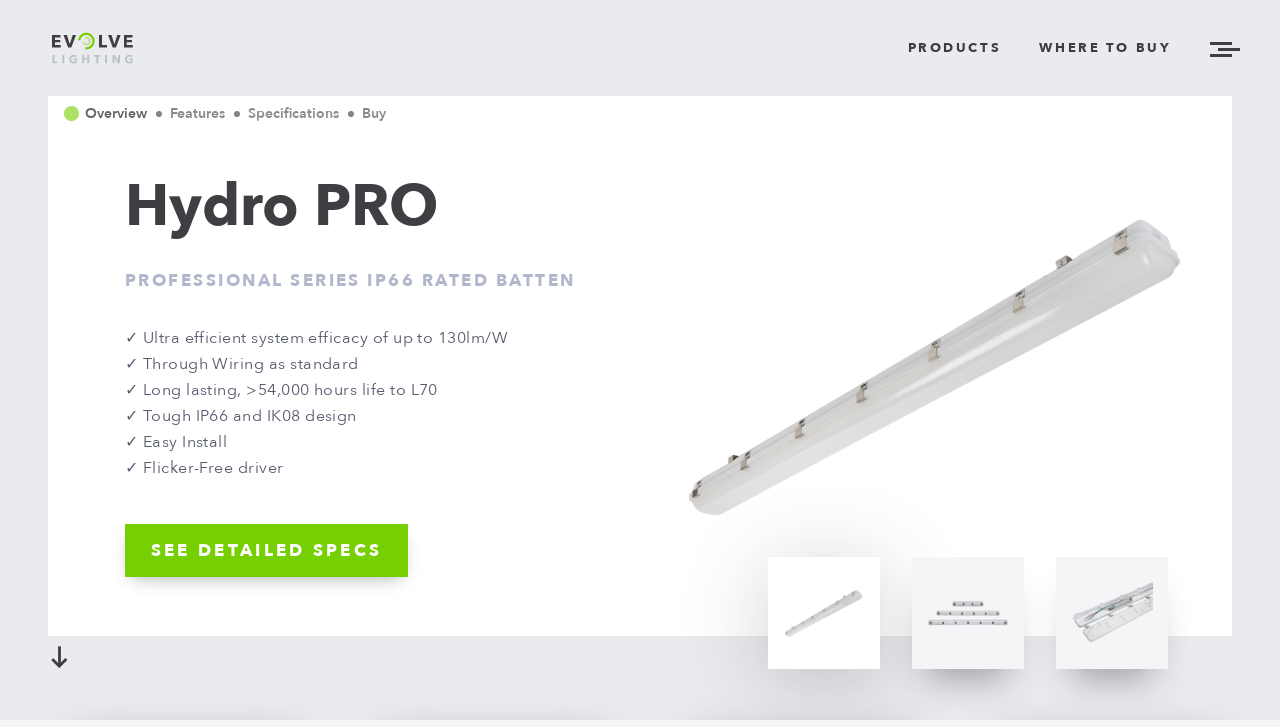

--- FILE ---
content_type: text/html; charset=UTF-8
request_url: https://evolve-lighting.co.nz/products/hydro-pro/
body_size: 44244
content:
<!doctype html>
<html data-n-head-ssr>
  <head>
    <title>Evolve Lighting | LED Lighting specialists | New Zealand</title><meta data-n-head="ssr" charset="utf-8"><meta data-n-head="ssr" name="viewport" content="width=device-width,initial-scale=1"><meta data-n-head="ssr" data-hid="description" name="description" content="Evolve Lighting is a LED wholesale lighting company specialising in LED and T5 lighting. Leading the market in LED highbays and LED floodlighting."><link data-n-head="ssr" rel="icon" type="image/x-icon" href="/evolve-favicon_1evolve-favicon.png"><link data-n-head="ssr" rel="apple-touch-icon" href="/evolve-webclip.png"><script data-n-head="ssr" data-hid="archipro-script1" src="https://pixel.archipro.co.nz/ap-analytics.js" defer></script><script data-n-head="ssr" data-hid="archipro-script2" type="text/javascript">function apa(){window.ApData.push(arguments)}window.ApData=window.ApData||[],apa("id","evolve-lighting")</script><script data-n-head="ssr" data-hid="google-analytics-script" src="https://www.googletagmanager.com/gtag/js?id=G-QCC2HNGMBL" async></script><script data-n-head="ssr" data-hid="google-analytics" type="text/javascript">function gtag(){dataLayer.push(arguments)}window.dataLayer=window.dataLayer||[],gtag("js",new Date),gtag("config","G-QCC2HNGMBL")</script><link rel="preload" href="/_nuxt/acff8c1.js" as="script"><link rel="preload" href="/_nuxt/38740e5.js" as="script"><link rel="preload" href="/_nuxt/2f637fe.js" as="script"><link rel="preload" href="/_nuxt/c3a45fa.js" as="script"><link rel="preload" href="/_nuxt/e95c987.js" as="script"><link rel="preload" href="/_nuxt/847fcf5.js" as="script"><link rel="preload" href="/_nuxt/6d28776.js" as="script"><style data-vue-ssr-id="019e1cef:0 84455a9e:0">.nuxt-progress{position:fixed;top:0;left:0;right:0;height:2px;width:0;opacity:1;transition:width .1s,opacity .4s;background-color:#76cf00;z-index:999999}.nuxt-progress.nuxt-progress-notransition{transition:none}.nuxt-progress-failed{background-color:red}.swiper-container{margin-left:auto;margin-right:auto;position:relative;overflow:hidden;list-style:none;padding:0;z-index:1}.swiper-container-no-flexbox .swiper-slide{float:left}.swiper-container-vertical>.swiper-wrapper{flex-direction:column}.swiper-wrapper{position:relative;width:100%;height:100%;z-index:1;display:flex;transition-property:transform;box-sizing:content-box}.swiper-container-android .swiper-slide,.swiper-wrapper{transform:translateZ(0)}.swiper-container-multirow>.swiper-wrapper{flex-wrap:wrap}.swiper-container-free-mode>.swiper-wrapper{transition-timing-function:ease-out;margin:0 auto}.swiper-slide{flex-shrink:0;width:100%;height:100%;position:relative;transition-property:transform}.swiper-slide-invisible-blank{visibility:hidden}.swiper-container-autoheight,.swiper-container-autoheight .swiper-slide{height:auto}.swiper-container-autoheight .swiper-wrapper{align-items:flex-start;transition-property:transform,height}.swiper-container-3d{perspective:1200px}.swiper-container-3d .swiper-cube-shadow,.swiper-container-3d .swiper-slide,.swiper-container-3d .swiper-slide-shadow-bottom,.swiper-container-3d .swiper-slide-shadow-left,.swiper-container-3d .swiper-slide-shadow-right,.swiper-container-3d .swiper-slide-shadow-top,.swiper-container-3d .swiper-wrapper{transform-style:preserve-3d}.swiper-container-3d .swiper-slide-shadow-bottom,.swiper-container-3d .swiper-slide-shadow-left,.swiper-container-3d .swiper-slide-shadow-right,.swiper-container-3d .swiper-slide-shadow-top{position:absolute;left:0;top:0;width:100%;height:100%;pointer-events:none;z-index:10}.swiper-container-3d .swiper-slide-shadow-left{background-image:linear-gradient(270deg,rgba(0,0,0,.5),transparent)}.swiper-container-3d .swiper-slide-shadow-right{background-image:linear-gradient(90deg,rgba(0,0,0,.5),transparent)}.swiper-container-3d .swiper-slide-shadow-top{background-image:linear-gradient(0deg,rgba(0,0,0,.5),transparent)}.swiper-container-3d .swiper-slide-shadow-bottom{background-image:linear-gradient(180deg,rgba(0,0,0,.5),transparent)}.swiper-container-wp8-horizontal,.swiper-container-wp8-horizontal>.swiper-wrapper{touch-action:pan-y}.swiper-container-wp8-vertical,.swiper-container-wp8-vertical>.swiper-wrapper{touch-action:pan-x}.swiper-button-next,.swiper-button-prev{position:absolute;top:50%;width:27px;height:44px;margin-top:-22px;z-index:10;cursor:pointer;background-size:27px 44px;background-position:50%;background-repeat:no-repeat}.swiper-button-next.swiper-button-disabled,.swiper-button-prev.swiper-button-disabled{opacity:.35;cursor:auto;pointer-events:none}.swiper-button-prev,.swiper-container-rtl .swiper-button-next{background-image:url("data:image/svg+xml;charset=utf-8,%3Csvg xmlns='http://www.w3.org/2000/svg' viewBox='0 0 27 44'%3E%3Cpath d='M0 22L22 0l2.1 2.1L4.2 22l19.9 19.9L22 44 0 22z' fill='%23007aff'/%3E%3C/svg%3E");left:10px;right:auto}.swiper-button-next,.swiper-container-rtl .swiper-button-prev{background-image:url("data:image/svg+xml;charset=utf-8,%3Csvg xmlns='http://www.w3.org/2000/svg' viewBox='0 0 27 44'%3E%3Cpath d='M27 22L5 44l-2.1-2.1L22.8 22 2.9 2.1 5 0l22 22z' fill='%23007aff'/%3E%3C/svg%3E");right:10px;left:auto}.swiper-button-prev.swiper-button-white,.swiper-container-rtl .swiper-button-next.swiper-button-white{background-image:url("data:image/svg+xml;charset=utf-8,%3Csvg xmlns='http://www.w3.org/2000/svg' viewBox='0 0 27 44'%3E%3Cpath d='M0 22L22 0l2.1 2.1L4.2 22l19.9 19.9L22 44 0 22z' fill='%23fff'/%3E%3C/svg%3E")}.swiper-button-next.swiper-button-white,.swiper-container-rtl .swiper-button-prev.swiper-button-white{background-image:url("data:image/svg+xml;charset=utf-8,%3Csvg xmlns='http://www.w3.org/2000/svg' viewBox='0 0 27 44'%3E%3Cpath d='M27 22L5 44l-2.1-2.1L22.8 22 2.9 2.1 5 0l22 22z' fill='%23fff'/%3E%3C/svg%3E")}.swiper-button-prev.swiper-button-black,.swiper-container-rtl .swiper-button-next.swiper-button-black{background-image:url("data:image/svg+xml;charset=utf-8,%3Csvg xmlns='http://www.w3.org/2000/svg' viewBox='0 0 27 44'%3E%3Cpath d='M0 22L22 0l2.1 2.1L4.2 22l19.9 19.9L22 44 0 22z'/%3E%3C/svg%3E")}.swiper-button-next.swiper-button-black,.swiper-container-rtl .swiper-button-prev.swiper-button-black{background-image:url("data:image/svg+xml;charset=utf-8,%3Csvg xmlns='http://www.w3.org/2000/svg' viewBox='0 0 27 44'%3E%3Cpath d='M27 22L5 44l-2.1-2.1L22.8 22 2.9 2.1 5 0l22 22z'/%3E%3C/svg%3E")}.swiper-button-lock{display:none}.swiper-pagination{position:absolute;text-align:center;transition:opacity .3s;transform:translateZ(0);z-index:10}.swiper-pagination.swiper-pagination-hidden{opacity:0}.swiper-container-horizontal>.swiper-pagination-bullets,.swiper-pagination-custom,.swiper-pagination-fraction{bottom:10px;left:0;width:100%}.swiper-pagination-bullets-dynamic{overflow:hidden;font-size:0}.swiper-pagination-bullets-dynamic .swiper-pagination-bullet{transform:scale(.33);position:relative}.swiper-pagination-bullets-dynamic .swiper-pagination-bullet-active,.swiper-pagination-bullets-dynamic .swiper-pagination-bullet-active-main{transform:scale(1)}.swiper-pagination-bullets-dynamic .swiper-pagination-bullet-active-prev{transform:scale(.66)}.swiper-pagination-bullets-dynamic .swiper-pagination-bullet-active-prev-prev{transform:scale(.33)}.swiper-pagination-bullets-dynamic .swiper-pagination-bullet-active-next{transform:scale(.66)}.swiper-pagination-bullets-dynamic .swiper-pagination-bullet-active-next-next{transform:scale(.33)}.swiper-pagination-bullet{width:8px;height:8px;display:inline-block;border-radius:100%;background:#000;opacity:.2}button.swiper-pagination-bullet{border:none;margin:0;padding:0;box-shadow:none;-webkit-appearance:none;-moz-appearance:none;appearance:none}.swiper-pagination-clickable .swiper-pagination-bullet{cursor:pointer}.swiper-pagination-bullet-active{opacity:1;background:#007aff}.swiper-container-vertical>.swiper-pagination-bullets{right:10px;top:50%;transform:translate3d(0,-50%,0)}.swiper-container-vertical>.swiper-pagination-bullets .swiper-pagination-bullet{margin:6px 0;display:block}.swiper-container-vertical>.swiper-pagination-bullets.swiper-pagination-bullets-dynamic{top:50%;transform:translateY(-50%);width:8px}.swiper-container-vertical>.swiper-pagination-bullets.swiper-pagination-bullets-dynamic .swiper-pagination-bullet{display:inline-block;transition:transform .2s,top .2s}.swiper-container-horizontal>.swiper-pagination-bullets .swiper-pagination-bullet{margin:0 4px}.swiper-container-horizontal>.swiper-pagination-bullets.swiper-pagination-bullets-dynamic{left:50%;transform:translateX(-50%);white-space:nowrap}.swiper-container-horizontal>.swiper-pagination-bullets.swiper-pagination-bullets-dynamic .swiper-pagination-bullet{transition:transform .2s,left .2s}.swiper-container-horizontal.swiper-container-rtl>.swiper-pagination-bullets-dynamic .swiper-pagination-bullet{transition:transform .2s,right .2s}.swiper-pagination-progressbar{background:rgba(0,0,0,.25);position:absolute}.swiper-pagination-progressbar .swiper-pagination-progressbar-fill{background:#007aff;position:absolute;left:0;top:0;width:100%;height:100%;transform:scale(0);transform-origin:left top}.swiper-container-rtl .swiper-pagination-progressbar .swiper-pagination-progressbar-fill{transform-origin:right top}.swiper-container-horizontal>.swiper-pagination-progressbar,.swiper-container-vertical>.swiper-pagination-progressbar.swiper-pagination-progressbar-opposite{width:100%;height:4px;left:0;top:0}.swiper-container-horizontal>.swiper-pagination-progressbar.swiper-pagination-progressbar-opposite,.swiper-container-vertical>.swiper-pagination-progressbar{width:4px;height:100%;left:0;top:0}.swiper-pagination-white .swiper-pagination-bullet-active{background:#fff}.swiper-pagination-progressbar.swiper-pagination-white{background:hsla(0,0%,100%,.25)}.swiper-pagination-progressbar.swiper-pagination-white .swiper-pagination-progressbar-fill{background:#fff}.swiper-pagination-black .swiper-pagination-bullet-active{background:#000}.swiper-pagination-progressbar.swiper-pagination-black{background:rgba(0,0,0,.25)}.swiper-pagination-progressbar.swiper-pagination-black .swiper-pagination-progressbar-fill{background:#000}.swiper-pagination-lock{display:none}.swiper-scrollbar{border-radius:10px;position:relative;-ms-touch-action:none;background:rgba(0,0,0,.1)}.swiper-container-horizontal>.swiper-scrollbar{position:absolute;left:1%;bottom:3px;z-index:50;height:5px;width:98%}.swiper-container-vertical>.swiper-scrollbar{position:absolute;right:3px;top:1%;z-index:50;width:5px;height:98%}.swiper-scrollbar-drag{height:100%;width:100%;position:relative;background:rgba(0,0,0,.5);border-radius:10px;left:0;top:0}.swiper-scrollbar-cursor-drag{cursor:move}.swiper-scrollbar-lock{display:none}.swiper-zoom-container{width:100%;height:100%;display:flex;justify-content:center;align-items:center;text-align:center}.swiper-zoom-container>canvas,.swiper-zoom-container>img,.swiper-zoom-container>svg{max-width:100%;max-height:100%;-o-object-fit:contain;object-fit:contain}.swiper-slide-zoomed{cursor:move}.swiper-lazy-preloader{width:42px;height:42px;position:absolute;left:50%;top:50%;margin-left:-21px;margin-top:-21px;z-index:10;transform-origin:50%;-webkit-animation:swiper-preloader-spin 1s steps(12) infinite;animation:swiper-preloader-spin 1s steps(12) infinite}.swiper-lazy-preloader:after{display:block;content:"";width:100%;height:100%;background-image:url("data:image/svg+xml;charset=utf-8,%3Csvg viewBox='0 0 120 120' xmlns='http://www.w3.org/2000/svg' xmlns:xlink='http://www.w3.org/1999/xlink'%3E%3Cdefs%3E%3Cpath id='a' stroke='%236c6c6c' stroke-width='11' stroke-linecap='round' d='M60 7v20'/%3E%3C/defs%3E%3Cuse xlink:href='%23a' opacity='.27'/%3E%3Cuse xlink:href='%23a' opacity='.27' transform='rotate(30 60 60)'/%3E%3Cuse xlink:href='%23a' opacity='.27' transform='rotate(60 60 60)'/%3E%3Cuse xlink:href='%23a' opacity='.27' transform='rotate(90 60 60)'/%3E%3Cuse xlink:href='%23a' opacity='.27' transform='rotate(120 60 60)'/%3E%3Cuse xlink:href='%23a' opacity='.27' transform='rotate(150 60 60)'/%3E%3Cuse xlink:href='%23a' opacity='.37' transform='rotate(180 60 60)'/%3E%3Cuse xlink:href='%23a' opacity='.46' transform='rotate(210 60 60)'/%3E%3Cuse xlink:href='%23a' opacity='.56' transform='rotate(240 60 60)'/%3E%3Cuse xlink:href='%23a' opacity='.66' transform='rotate(270 60 60)'/%3E%3Cuse xlink:href='%23a' opacity='.75' transform='rotate(300 60 60)'/%3E%3Cuse xlink:href='%23a' opacity='.85' transform='rotate(330 60 60)'/%3E%3C/svg%3E");background-position:50%;background-size:100%;background-repeat:no-repeat}.swiper-lazy-preloader-white:after{background-image:url("data:image/svg+xml;charset=utf-8,%3Csvg viewBox='0 0 120 120' xmlns='http://www.w3.org/2000/svg' xmlns:xlink='http://www.w3.org/1999/xlink'%3E%3Cdefs%3E%3Cpath id='a' stroke='%23fff' stroke-width='11' stroke-linecap='round' d='M60 7v20'/%3E%3C/defs%3E%3Cuse xlink:href='%23a' opacity='.27'/%3E%3Cuse xlink:href='%23a' opacity='.27' transform='rotate(30 60 60)'/%3E%3Cuse xlink:href='%23a' opacity='.27' transform='rotate(60 60 60)'/%3E%3Cuse xlink:href='%23a' opacity='.27' transform='rotate(90 60 60)'/%3E%3Cuse xlink:href='%23a' opacity='.27' transform='rotate(120 60 60)'/%3E%3Cuse xlink:href='%23a' opacity='.27' transform='rotate(150 60 60)'/%3E%3Cuse xlink:href='%23a' opacity='.37' transform='rotate(180 60 60)'/%3E%3Cuse xlink:href='%23a' opacity='.46' transform='rotate(210 60 60)'/%3E%3Cuse xlink:href='%23a' opacity='.56' transform='rotate(240 60 60)'/%3E%3Cuse xlink:href='%23a' opacity='.66' transform='rotate(270 60 60)'/%3E%3Cuse xlink:href='%23a' opacity='.75' transform='rotate(300 60 60)'/%3E%3Cuse xlink:href='%23a' opacity='.85' transform='rotate(330 60 60)'/%3E%3C/svg%3E")}@-webkit-keyframes swiper-preloader-spin{to{transform:rotate(1turn)}}@keyframes swiper-preloader-spin{to{transform:rotate(1turn)}}.swiper-container .swiper-notification{position:absolute;left:0;top:0;pointer-events:none;opacity:0;z-index:-1000}.swiper-container-fade.swiper-container-free-mode .swiper-slide{transition-timing-function:ease-out}.swiper-container-fade .swiper-slide{pointer-events:none;transition-property:opacity}.swiper-container-fade .swiper-slide .swiper-slide{pointer-events:none}.swiper-container-fade .swiper-slide-active,.swiper-container-fade .swiper-slide-active .swiper-slide-active{pointer-events:auto}.swiper-container-cube{overflow:visible}.swiper-container-cube .swiper-slide{pointer-events:none;-webkit-backface-visibility:hidden;backface-visibility:hidden;z-index:1;visibility:hidden;transform-origin:0 0;width:100%;height:100%}.swiper-container-cube .swiper-slide .swiper-slide{pointer-events:none}.swiper-container-cube.swiper-container-rtl .swiper-slide{transform-origin:100% 0}.swiper-container-cube .swiper-slide-active,.swiper-container-cube .swiper-slide-active .swiper-slide-active{pointer-events:auto}.swiper-container-cube .swiper-slide-active,.swiper-container-cube .swiper-slide-next,.swiper-container-cube .swiper-slide-next+.swiper-slide,.swiper-container-cube .swiper-slide-prev{pointer-events:auto;visibility:visible}.swiper-container-cube .swiper-slide-shadow-bottom,.swiper-container-cube .swiper-slide-shadow-left,.swiper-container-cube .swiper-slide-shadow-right,.swiper-container-cube .swiper-slide-shadow-top{z-index:0;-webkit-backface-visibility:hidden;backface-visibility:hidden}.swiper-container-cube .swiper-cube-shadow{position:absolute;left:0;bottom:0;width:100%;height:100%;background:#000;opacity:.6;filter:blur(50px);z-index:0}.swiper-container-flip{overflow:visible}.swiper-container-flip .swiper-slide{pointer-events:none;-webkit-backface-visibility:hidden;backface-visibility:hidden;z-index:1}.swiper-container-flip .swiper-slide .swiper-slide{pointer-events:none}.swiper-container-flip .swiper-slide-active,.swiper-container-flip .swiper-slide-active .swiper-slide-active{pointer-events:auto}.swiper-container-flip .swiper-slide-shadow-bottom,.swiper-container-flip .swiper-slide-shadow-left,.swiper-container-flip .swiper-slide-shadow-right,.swiper-container-flip .swiper-slide-shadow-top{z-index:0;-webkit-backface-visibility:hidden;backface-visibility:hidden}.swiper-container-coverflow .swiper-wrapper{-ms-perspective:1200px}.__nuxt-error-page{z-index:9999}.projects-grid__content-column-wrapper{align-content:start}.preloader{position:fixed;overflow:hidden;top:0;left:0;display:flex;justify-content:center;align-items:center;width:100%;height:100%;background:#bfc2cb;z-index:999}.preloader__loading-text{color:#b2b8cb;font-size:1.2vw;font-weight:700;text-align:center;letter-spacing:.1rem;text-transform:uppercase;position:relative;z-index:1;opacity:0;font-size:16px}@media screen and (min-width:520px){.preloader__loading-text{font-size:calc(12.81633px + .61224vw)}}@media screen and (min-width:1500px){.preloader__loading-text{font-size:22px}}.preloader__text-cover.hero-text-cover{width:0;z-index:2}.preloader__loading-text-container{position:relative;z-index:1;overflow:hidden}.preloader__overlay{position:absolute;top:0;height:100%;width:100%;left:0;background:#f4f5f7}.nuxt-progress{z-index:997}/*! normalize.css v3.0.3 | MIT License | github.com/necolas/normalize.css */html{font-family:sans-serif;-ms-text-size-adjust:100%;-webkit-text-size-adjust:100%}article,aside,details,figcaption,figure,footer,header,hgroup,main,menu,nav,section,summary{display:block}audio,canvas,progress,video{display:inline-block;vertical-align:baseline}audio:not([controls]){display:none;height:0}[hidden],template{display:none}a{background-color:transparent}a:active,a:hover{outline:0}abbr[title]{border-bottom:1px dotted}b,strong{font-weight:700}dfn{font-style:italic}h1{font-size:2em;margin:.67em 0}mark{background:#ff0;color:#000}small{font-size:80%}sub,sup{font-size:75%;line-height:0;position:relative;vertical-align:baseline}sup{top:-.5em}sub{bottom:-.25em}img{border:0}svg:not(:root){overflow:hidden}figure{margin:1em 40px}hr{box-sizing:content-box;height:0}pre{overflow:auto}code,kbd,pre,samp{font-family:monospace,monospace;font-size:1em}button,input,optgroup,select,textarea{color:inherit;font:inherit;margin:0}button{overflow:visible}button,select{text-transform:none}button[disabled],html input[disabled]{cursor:default}button::-moz-focus-inner,input::-moz-focus-inner{border:0;padding:0}input{line-height:normal}input[type=checkbox],input[type=radio]{box-sizing:border-box;padding:0}input[type=number]::-webkit-inner-spin-button,input[type=number]::-webkit-outer-spin-button{height:auto}input[type=search]{-webkit-appearance:none}input[type=search]::-webkit-search-cancel-button,input[type=search]::-webkit-search-decoration{-webkit-appearance:none}fieldset{border:1px solid silver;margin:0 2px;padding:.35em .625em .75em}legend{border:0;padding:0}textarea{overflow:auto}optgroup{font-weight:700}table{border-collapse:collapse;border-spacing:0}td,th{padding:0}@font-face{font-family:webflow-icons;src:url("[data-uri]") format("truetype");font-weight:400;font-style:normal}[class*=" w-icon-"],[class^=w-icon-]{font-family:webflow-icons!important;speak:none;font-style:normal;font-weight:400;font-feature-settings:normal;font-variant:normal;text-transform:none;line-height:1;-webkit-font-smoothing:antialiased;-moz-osx-font-smoothing:grayscale}.w-icon-slider-right:before{content:""}.w-icon-slider-left:before{content:""}.w-icon-nav-menu:before{content:""}.w-icon-arrow-down:before,.w-icon-dropdown-toggle:before{content:""}.w-icon-file-upload-remove:before{content:""}.w-icon-file-upload-icon:before{content:""}*{box-sizing:border-box}html{height:100%}body{margin:0;min-height:100%;background-color:#fff;font-family:Arial,sans-serif;font-size:14px;line-height:20px;color:#333}img{max-width:100%;vertical-align:middle;display:inline-block}html.w-mod-touch *{background-attachment:scroll!important}.w-block{display:block}.w-inline-block{max-width:100%;display:inline-block}.w-clearfix:after,.w-clearfix:before{content:" ";display:table;grid-column-start:1;grid-row-start:1;grid-column-end:2;grid-row-end:2}.w-clearfix:after{clear:both}.w-hidden{display:none}.w-button{display:inline-block;padding:9px 15px;background-color:#3898ec;color:#fff;border:0;line-height:inherit;text-decoration:none;cursor:pointer;border-radius:0}input.w-button{-webkit-appearance:button}html[data-w-dynpage] [data-w-cloak]{color:transparent!important}.w-webflow-badge,.w-webflow-badge *{position:static;left:auto;top:auto;right:auto;bottom:auto;z-index:auto;display:block;visibility:visible;overflow:visible;overflow-x:visible;overflow-y:visible;box-sizing:border-box;width:auto;height:auto;max-height:none;max-width:none;min-height:0;min-width:0;margin:0;padding:0;float:none;clear:none;border:0 transparent;border-radius:0;background:0 0;background-image:none;background-position:0 0;background-size:auto auto;background-repeat:repeat;background-origin:padding-box;background-clip:border-box;background-attachment:scroll;background-color:transparent;box-shadow:none;opacity:1;transform:none;transition:none;direction:ltr;font-family:inherit;font-weight:inherit;color:inherit;font-size:inherit;line-height:inherit;font-style:inherit;font-feature-settings:inherit;font-variant:inherit;text-align:inherit;letter-spacing:inherit;text-decoration:inherit;text-indent:0;text-transform:inherit;list-style-type:disc;text-shadow:none;font-smoothing:auto;vertical-align:baseline;cursor:inherit;white-space:inherit;word-break:normal;word-spacing:normal;word-wrap:normal}.w-webflow-badge{position:fixed!important;z-index:2147483647!important;top:auto!important;right:12px!important;bottom:12px!important;left:auto!important;color:#aaadb0!important;background-color:#fff!important;border-radius:3px!important;padding:6px 8px 6px 6px!important;font-size:12px!important;line-height:14px!important;text-decoration:none!important;transform:none!important;margin:0!important;width:auto!important;height:auto!important;overflow:visible!important;white-space:nowrap;box-shadow:0 0 0 1px rgba(0,0,0,.1),0 1px 3px rgba(0,0,0,.1);cursor:pointer}.w-webflow-badge,.w-webflow-badge>img{display:inline-block!important;visibility:visible!important;opacity:1!important}.w-webflow-badge>img{vertical-align:middle!important}h1,h2,h3,h4,h5,h6{font-weight:700;margin-bottom:10px}h1{font-size:38px;line-height:44px}h2{font-size:32px;line-height:36px}h3{font-size:24px;line-height:30px}h4{font-size:18px;line-height:24px}h5{font-size:14px;line-height:20px;margin-top:10px}h6{font-size:12px;line-height:18px}p{margin-top:0}blockquote{border-left:5px solid #e2e2e2;font-size:18px;line-height:22px}blockquote,figure{margin:0 0 10px}figcaption{margin-top:5px;text-align:center}ol,ul{margin-top:0;margin-bottom:10px;padding-left:40px}.w-list-unstyled{padding-left:0;list-style:none}.w-embed:after,.w-embed:before{content:" ";display:table;grid-column-start:1;grid-row-start:1;grid-column-end:2;grid-row-end:2}.w-embed:after{clear:both}.w-video{width:100%;position:relative;padding:0}.w-video embed,.w-video iframe,.w-video object{position:absolute;top:0;left:0;width:100%;height:100%}fieldset{padding:0;margin:0;border:0}button,html input[type=button],input[type=reset]{border:0;cursor:pointer;-webkit-appearance:button}.w-form{margin:0 0 15px}.w-form-done{display:none;padding:20px;text-align:center;background-color:#ddd}.w-form-fail{display:none;margin-top:10px;padding:10px;background-color:#ffdede}label{display:block;margin-bottom:5px;font-weight:700}.w-input,.w-select{display:block;width:100%;height:38px;padding:8px 12px;margin-bottom:10px;font-size:14px;line-height:1.428571429;color:#333;vertical-align:middle;background-color:#fff;border:1px solid #ccc}.w-input:-moz-placeholder,.w-select:-moz-placeholder{color:#999}.w-input::-moz-placeholder,.w-select::-moz-placeholder{color:#999;opacity:1}.w-input:-ms-input-placeholder,.w-select:-ms-input-placeholder{color:#999}.w-input::-webkit-input-placeholder,.w-select::-webkit-input-placeholder{color:#999}.w-input:focus,.w-select:focus{border-color:#3898ec;outline:0}.w-input[disabled],.w-input[readonly],.w-select[disabled],.w-select[readonly],fieldset[disabled] .w-input,fieldset[disabled] .w-select{cursor:not-allowed;background-color:#eee}textarea.w-input,textarea.w-select{height:auto}.w-select{background-color:#f3f3f3}.w-select[multiple]{height:auto}.w-form-label{display:inline-block;cursor:pointer;font-weight:400;margin-bottom:0}.w-radio{display:block;margin-bottom:5px;padding-left:20px}.w-radio:after,.w-radio:before{content:" ";display:table;grid-column-start:1;grid-row-start:1;grid-column-end:2;grid-row-end:2}.w-radio:after{clear:both}.w-radio-input{margin:4px 0 0;line-height:normal;float:left;margin-left:-20px;margin-top:3px}.w-file-upload{display:block;margin-bottom:10px}.w-file-upload-input{width:.1px;height:.1px;opacity:0;overflow:hidden;position:absolute;z-index:-100}.w-file-upload-default,.w-file-upload-success,.w-file-upload-uploading{display:inline-block;color:#333}.w-file-upload-error{display:block;margin-top:10px}.w-file-upload-default.w-hidden,.w-file-upload-error.w-hidden,.w-file-upload-success.w-hidden,.w-file-upload-uploading.w-hidden{display:none}.w-file-upload-uploading-btn{font-size:14px;font-weight:400;cursor:pointer;padding:8px 12px}.w-file-upload-file,.w-file-upload-uploading-btn{display:flex;margin:0;border:1px solid #ccc;background-color:#fafafa}.w-file-upload-file{flex-grow:1;justify-content:space-between;padding:8px 9px 8px 11px}.w-file-upload-file-name{font-size:14px;font-weight:400;display:block}.w-file-remove-link{margin-top:3px;margin-left:10px;width:auto;height:auto;padding:3px;display:block;cursor:pointer}.w-icon-file-upload-remove{margin:auto;font-size:10px}.w-file-upload-error-msg{display:inline-block;color:#ea384c;padding:2px 0}.w-file-upload-info{display:inline-block;line-height:38px;padding:0 12px}.w-file-upload-label{display:inline-block;font-size:14px;font-weight:400;cursor:pointer;margin:0;padding:8px 12px;border:1px solid #ccc;background-color:#fafafa}.w-icon-file-upload-icon,.w-icon-file-upload-uploading{display:inline-block;margin-right:8px;width:20px}.w-icon-file-upload-uploading{height:20px}.w-container{margin-left:auto;margin-right:auto;max-width:940px}.w-container:after,.w-container:before{content:" ";display:table;grid-column-start:1;grid-row-start:1;grid-column-end:2;grid-row-end:2}.w-container:after{clear:both}.w-container .w-row{margin-left:-10px;margin-right:-10px}.w-row:after,.w-row:before{content:" ";display:table;grid-column-start:1;grid-row-start:1;grid-column-end:2;grid-row-end:2}.w-row:after{clear:both}.w-row .w-row{margin-left:0;margin-right:0}.w-col{position:relative;float:left;width:100%;min-height:1px;padding-left:10px;padding-right:10px}.w-col .w-col{padding-left:0;padding-right:0}.w-col-1{width:8.33333333%}.w-col-2{width:16.66666667%}.w-col-3{width:25%}.w-col-4{width:33.33333333%}.w-col-5{width:41.66666667%}.w-col-6{width:50%}.w-col-7{width:58.33333333%}.w-col-8{width:66.66666667%}.w-col-9{width:75%}.w-col-10{width:83.33333333%}.w-col-11{width:91.66666667%}.w-col-12{width:100%}.w-hidden-main{display:none!important}@media screen and (max-width:991px){.w-container{max-width:728px}.w-hidden-main{display:inherit!important}.w-hidden-medium{display:none!important}.w-col-medium-1{width:8.33333333%}.w-col-medium-2{width:16.66666667%}.w-col-medium-3{width:25%}.w-col-medium-4{width:33.33333333%}.w-col-medium-5{width:41.66666667%}.w-col-medium-6{width:50%}.w-col-medium-7{width:58.33333333%}.w-col-medium-8{width:66.66666667%}.w-col-medium-9{width:75%}.w-col-medium-10{width:83.33333333%}.w-col-medium-11{width:91.66666667%}.w-col-medium-12{width:100%}.w-col-stack{width:100%;left:auto;right:auto}}@media screen and (max-width:767px){.w-hidden-main,.w-hidden-medium{display:inherit!important}.w-hidden-small{display:none!important}.w-container .w-row,.w-row{margin-left:0;margin-right:0}.w-col{width:100%;left:auto;right:auto}.w-col-small-1{width:8.33333333%}.w-col-small-2{width:16.66666667%}.w-col-small-3{width:25%}.w-col-small-4{width:33.33333333%}.w-col-small-5{width:41.66666667%}.w-col-small-6{width:50%}.w-col-small-7{width:58.33333333%}.w-col-small-8{width:66.66666667%}.w-col-small-9{width:75%}.w-col-small-10{width:83.33333333%}.w-col-small-11{width:91.66666667%}.w-col-small-12{width:100%}}@media screen and (max-width:479px){.w-container{max-width:none}.w-hidden-main,.w-hidden-medium,.w-hidden-small{display:inherit!important}.w-hidden-tiny{display:none!important}.w-col{width:100%}.w-col-tiny-1{width:8.33333333%}.w-col-tiny-2{width:16.66666667%}.w-col-tiny-3{width:25%}.w-col-tiny-4{width:33.33333333%}.w-col-tiny-5{width:41.66666667%}.w-col-tiny-6{width:50%}.w-col-tiny-7{width:58.33333333%}.w-col-tiny-8{width:66.66666667%}.w-col-tiny-9{width:75%}.w-col-tiny-10{width:83.33333333%}.w-col-tiny-11{width:91.66666667%}.w-col-tiny-12{width:100%}}.w-widget{position:relative}.w-widget-map{width:100%;height:400px}.w-widget-map label{width:auto;display:inline}.w-widget-map img{max-width:inherit}.w-widget-map .gm-style-iw{text-align:center}.w-widget-map .gm-style-iw>button{display:none!important}.w-widget-twitter{overflow:hidden}.w-widget-twitter-count-shim{display:inline-block;vertical-align:top;position:relative;width:28px;height:20px;text-align:center;background:#fff;border:1px solid #758696;border-radius:3px}.w-widget-twitter-count-shim *{pointer-events:none;-webkit-user-select:none;-moz-user-select:none;-ms-user-select:none;user-select:none}.w-widget-twitter-count-shim .w-widget-twitter-count-inner{position:relative;font-size:15px;line-height:12px;text-align:center;color:#999;font-family:serif}.w-widget-twitter-count-shim .w-widget-twitter-count-clear{position:relative;display:block}.w-widget-twitter-count-shim.w--large{width:36px;height:28px;margin-left:7px}.w-widget-twitter-count-shim.w--large .w-widget-twitter-count-inner{font-size:18px;line-height:18px}.w-widget-twitter-count-shim:not(.w--vertical){margin-left:5px;margin-right:8px}.w-widget-twitter-count-shim:not(.w--vertical).w--large{margin-left:6px}.w-widget-twitter-count-shim:not(.w--vertical):after,.w-widget-twitter-count-shim:not(.w--vertical):before{top:50%;left:0;border:solid transparent;content:" ";height:0;width:0;position:absolute;pointer-events:none}.w-widget-twitter-count-shim:not(.w--vertical):before{border-color:rgba(117,134,150,0) #5d6c7b rgba(117,134,150,0) rgba(117,134,150,0);border-width:4px;margin-left:-9px;margin-top:-4px}.w-widget-twitter-count-shim:not(.w--vertical).w--large:before{border-width:5px;margin-left:-10px;margin-top:-5px}.w-widget-twitter-count-shim:not(.w--vertical):after{border-color:hsla(0,0%,100%,0) #fff hsla(0,0%,100%,0) hsla(0,0%,100%,0);border-width:4px;margin-left:-8px;margin-top:-4px}.w-widget-twitter-count-shim:not(.w--vertical).w--large:after{border-width:5px;margin-left:-9px;margin-top:-5px}.w-widget-twitter-count-shim.w--vertical{width:61px;height:33px;margin-bottom:8px}.w-widget-twitter-count-shim.w--vertical:after,.w-widget-twitter-count-shim.w--vertical:before{top:100%;left:50%;border:solid transparent;content:" ";height:0;width:0;position:absolute;pointer-events:none}.w-widget-twitter-count-shim.w--vertical:before{border-color:#5d6c7b rgba(117,134,150,0) rgba(117,134,150,0);border-width:5px;margin-left:-5px}.w-widget-twitter-count-shim.w--vertical:after{border-color:#fff hsla(0,0%,100%,0) hsla(0,0%,100%,0);border-width:4px;margin-left:-4px}.w-widget-twitter-count-shim.w--vertical .w-widget-twitter-count-inner{font-size:18px;line-height:22px}.w-widget-twitter-count-shim.w--vertical.w--large{width:76px}.w-widget-gplus{overflow:hidden}.w-background-video{position:relative;overflow:hidden;height:500px;color:#fff}.w-background-video>video{background-size:cover;background-position:50% 50%;position:absolute;right:-100%;bottom:-100%;top:-100%;left:-100%;margin:auto;min-width:100%;min-height:100%;z-index:-100}.w-background-video>video::-webkit-media-controls-start-playback-button{display:none!important;-webkit-appearance:none}.w-slider{position:relative;height:300px;text-align:center;background:#ddd;clear:both;-webkit-tap-highlight-color:transparent;tap-highlight-color:transparent}.w-slider-mask{display:block;overflow:hidden;z-index:1;left:0;right:0;white-space:nowrap}.w-slide,.w-slider-mask{position:relative;height:100%}.w-slide{display:inline-block;vertical-align:top;width:100%;white-space:normal;text-align:left}.w-slider-nav{position:absolute;z-index:2;top:auto;right:0;bottom:0;left:0;margin:auto;padding-top:10px;height:40px;text-align:center;-webkit-tap-highlight-color:transparent;tap-highlight-color:transparent}.w-slider-nav.w-round>div{border-radius:100%}.w-slider-nav.w-num>div{width:auto;height:auto;padding:.2em .5em;font-size:inherit;line-height:inherit}.w-slider-nav.w-shadow>div{box-shadow:0 0 3px rgba(51,51,51,.4)}.w-slider-nav-invert{color:#fff}.w-slider-nav-invert>div{background-color:rgba(34,34,34,.4)}.w-slider-nav-invert>div.w-active{background-color:#222}.w-slider-dot{position:relative;display:inline-block;width:1em;height:1em;background-color:hsla(0,0%,100%,.4);cursor:pointer;margin:0 3px .5em;transition:background-color .1s,color .1s}.w-slider-dot.w-active{background-color:#fff}.w-slider-arrow-left,.w-slider-arrow-right{position:absolute;width:80px;top:0;right:0;bottom:0;left:0;margin:auto;cursor:pointer;overflow:hidden;color:#fff;font-size:40px;-webkit-tap-highlight-color:transparent;tap-highlight-color:transparent;-webkit-user-select:none;-moz-user-select:none;-ms-user-select:none;user-select:none}.w-slider-arrow-left [class*=" w-icon-"],.w-slider-arrow-left [class^=w-icon-],.w-slider-arrow-right [class*=" w-icon-"],.w-slider-arrow-right [class^=w-icon-]{position:absolute}.w-slider-arrow-left{z-index:3;right:auto}.w-slider-arrow-right{z-index:4;left:auto}.w-icon-slider-left,.w-icon-slider-right{top:0;right:0;bottom:0;left:0;margin:auto;width:1em;height:1em}.w-dropdown{display:inline-block;z-index:900}.w-dropdown,.w-dropdown-btn,.w-dropdown-link,.w-dropdown-toggle{position:relative;text-align:left;margin-left:auto;margin-right:auto}.w-dropdown-btn,.w-dropdown-link,.w-dropdown-toggle{vertical-align:top;text-decoration:none;color:#222;padding:20px;white-space:nowrap}.w-dropdown-toggle{-webkit-user-select:none;-moz-user-select:none;-ms-user-select:none;user-select:none;display:inline-block;cursor:pointer;padding-right:40px}.w-icon-dropdown-toggle{position:absolute;top:0;right:0;bottom:0;margin:auto 20px auto auto;width:1em;height:1em}.w-dropdown-list{position:absolute;background:#ddd;display:none;min-width:100%}.w-dropdown-list.w--open{display:block}.w-dropdown-link{padding:10px 20px;display:block;color:#222}.w-dropdown-link.w--current{color:#0082f3}.w-nav[data-collapse=all] .w-dropdown,.w-nav[data-collapse=all] .w-dropdown-toggle{display:block}.w-nav[data-collapse=all] .w-dropdown-list{position:static}@media screen and (max-width:991px){.w-nav[data-collapse=medium] .w-dropdown,.w-nav[data-collapse=medium] .w-dropdown-toggle{display:block}.w-nav[data-collapse=medium] .w-dropdown-list{position:static}}@media screen and (max-width:767px){.w-nav[data-collapse=small] .w-dropdown,.w-nav[data-collapse=small] .w-dropdown-toggle{display:block}.w-nav[data-collapse=small] .w-dropdown-list{position:static}.w-nav-brand{padding-left:10px}}@media screen and (max-width:479px){.w-nav[data-collapse=tiny] .w-dropdown,.w-nav[data-collapse=tiny] .w-dropdown-toggle{display:block}.w-nav[data-collapse=tiny] .w-dropdown-list{position:static}}[dir=ltr] .w-lightbox-backdrop{text-align:left}[dir=rtl] .w-lightbox-backdrop{text-align:right}.w-lightbox-backdrop{color:#000;cursor:auto;font-family:serif;font-size:medium;font-style:normal;font-feature-settings:normal;font-variant:normal;font-weight:400;letter-spacing:normal;line-height:normal;list-style:disc;text-indent:0;text-shadow:none;text-transform:none;visibility:visible;white-space:normal;word-break:normal;word-spacing:normal;word-wrap:normal;position:fixed;top:0;right:0;bottom:0;left:0;color:#fff;font-family:"Helvetica Neue",Helvetica,Ubuntu,"Segoe UI",Verdana,sans-serif;font-size:17px;line-height:1.2;font-weight:300;text-align:center;background:rgba(0,0,0,.9);z-index:2000;outline:0;opacity:0;-webkit-user-select:none;-moz-user-select:none;-ms-user-select:none;-webkit-tap-highlight-color:transparent;-webkit-transform:translate(0)}.w-lightbox-backdrop,.w-lightbox-container{height:100%;overflow:auto;-webkit-overflow-scrolling:touch}.w-lightbox-content{position:relative;height:100vh;overflow:hidden}.w-lightbox-view{position:absolute;width:100vw;height:100vh;opacity:0}.w-lightbox-view:before{content:"";height:100vh}.w-lightbox-group,.w-lightbox-group .w-lightbox-view,.w-lightbox-group .w-lightbox-view:before{height:86vh}.w-lightbox-frame,.w-lightbox-view:before{display:inline-block;vertical-align:middle}.w-lightbox-figure{position:relative;margin:0}.w-lightbox-group .w-lightbox-figure{cursor:pointer}.w-lightbox-img{width:auto;height:auto;max-width:none}.w-lightbox-image{display:block;float:none;max-width:100vw;max-height:100vh}.w-lightbox-group .w-lightbox-image{max-height:86vh}.w-lightbox-caption{padding:.5em 1em;background:rgba(0,0,0,.4);text-align:left;text-overflow:ellipsis;white-space:nowrap;overflow:hidden}.w-lightbox-caption,.w-lightbox-embed{position:absolute;right:0;bottom:0;left:0}.w-lightbox-embed{top:0;width:100%;height:100%}.w-lightbox-control{position:absolute;top:0;width:4em;background-size:24px;background-repeat:no-repeat;background-position:50%;cursor:pointer;transition:all .3s}.w-lightbox-left{display:none;bottom:0;left:0;background-image:url([data-uri])}.w-lightbox-right{display:none;right:0;bottom:0;background-image:url([data-uri])}.w-lightbox-close{right:0;height:2.6em;background-image:url([data-uri]);background-size:18px}.w-lightbox-strip{position:absolute;bottom:0;left:0;right:0;padding:0 1vh;line-height:0;white-space:nowrap;overflow-x:auto;overflow-y:hidden}.w-lightbox-item{display:inline-block;width:10vh;padding:2vh 1vh;box-sizing:content-box;cursor:pointer;-webkit-transform:translateZ(0)}.w-lightbox-active{opacity:.3}.w-lightbox-thumbnail{position:relative;height:10vh;background:#222;overflow:hidden}.w-lightbox-thumbnail-image{position:absolute;top:0;left:0}.w-lightbox-thumbnail .w-lightbox-tall{top:50%;width:100%;transform:translateY(-50%)}.w-lightbox-thumbnail .w-lightbox-wide{left:50%;height:100%;transform:translate(-50%)}.w-lightbox-spinner{position:absolute;top:50%;left:50%;box-sizing:border-box;width:40px;height:40px;margin-top:-20px;margin-left:-20px;border:5px solid rgba(0,0,0,.4);border-radius:50%;-webkit-animation:spin .8s linear infinite;animation:spin .8s linear infinite}.w-lightbox-spinner:after{content:"";position:absolute;top:-4px;right:-4px;bottom:-4px;left:-4px;border:3px solid transparent;border-bottom-color:#fff;border-radius:50%}.w-lightbox-hide{display:none}.w-lightbox-noscroll{overflow:hidden}@media(min-width:768px){.w-lightbox-content{height:96vh;margin-top:2vh}.w-lightbox-view,.w-lightbox-view:before{height:96vh}.w-lightbox-group,.w-lightbox-group .w-lightbox-view,.w-lightbox-group .w-lightbox-view:before{height:84vh}.w-lightbox-image{max-width:96vw;max-height:96vh}.w-lightbox-group .w-lightbox-image{max-width:82.3vw;max-height:84vh}.w-lightbox-left,.w-lightbox-right{display:block;opacity:.5}.w-lightbox-close{opacity:.8}.w-lightbox-control:hover{opacity:1}}.w-lightbox-inactive,.w-lightbox-inactive:hover{opacity:0}.w-richtext:after,.w-richtext:before{content:" ";display:table;grid-column-start:1;grid-row-start:1;grid-column-end:2;grid-row-end:2}.w-richtext:after{clear:both}.w-richtext[contenteditable=true]:after,.w-richtext[contenteditable=true]:before{white-space:normal}.w-richtext ol,.w-richtext ul{overflow:hidden}.w-richtext .w-richtext-figure-selected.w-richtext-figure-type-image div,.w-richtext .w-richtext-figure-selected.w-richtext-figure-type-video div:before,.w-richtext .w-richtext-figure-selected[data-rt-type=image] div,.w-richtext .w-richtext-figure-selected[data-rt-type=video] div:before{outline:2px solid #2895f7}.w-richtext figure.w-richtext-figure-type-video>div:before,.w-richtext figure[data-rt-type=video]>div:before{content:"";position:absolute;display:none;left:0;top:0;right:0;bottom:0;z-index:1}.w-richtext figure{position:relative;max-width:60%}.w-richtext figure>div:before{cursor:default!important}.w-richtext figure img{width:100%}.w-richtext figure figcaption.w-richtext-figcaption-placeholder{opacity:.6}.w-richtext figure div{font-size:0;color:transparent}.w-richtext figure.w-richtext-figure-type-image,.w-richtext figure[data-rt-type=image]{display:table}.w-richtext figure.w-richtext-figure-type-image>div,.w-richtext figure[data-rt-type=image]>div{display:inline-block}.w-richtext figure.w-richtext-figure-type-image>figcaption,.w-richtext figure[data-rt-type=image]>figcaption{display:table-caption;caption-side:bottom}.w-richtext figure.w-richtext-figure-type-video,.w-richtext figure[data-rt-type=video]{width:60%;height:0}.w-richtext figure.w-richtext-figure-type-video iframe,.w-richtext figure[data-rt-type=video] iframe{position:absolute;top:0;left:0;width:100%;height:100%}.w-richtext figure.w-richtext-figure-type-video>div,.w-richtext figure[data-rt-type=video]>div{width:100%}.w-richtext figure.w-richtext-align-center{margin-right:auto;margin-left:auto;clear:both}.w-richtext figure.w-richtext-align-center.w-richtext-figure-type-image>div,.w-richtext figure.w-richtext-align-center[data-rt-type=image]>div{max-width:100%}.w-richtext figure.w-richtext-align-normal{clear:both}.w-richtext figure.w-richtext-align-fullwidth{width:100%;max-width:100%;text-align:center;clear:both;display:block;margin-right:auto;margin-left:auto}.w-richtext figure.w-richtext-align-fullwidth>div{display:inline-block;padding-bottom:inherit}.w-richtext figure.w-richtext-align-fullwidth>figcaption{display:block}.w-richtext figure.w-richtext-align-floatleft{float:left;margin-right:15px;clear:none}.w-richtext figure.w-richtext-align-floatright{float:right;margin-left:15px;clear:none}.w-nav{position:relative;background:#ddd;z-index:1000}.w-nav:after,.w-nav:before{content:" ";display:table;grid-column-start:1;grid-row-start:1;grid-column-end:2;grid-row-end:2}.w-nav:after{clear:both}.w-nav-brand{float:left;color:#333}.w-nav-brand,.w-nav-link{position:relative;text-decoration:none}.w-nav-link{display:inline-block;vertical-align:top;color:#222;padding:20px;text-align:left;margin-left:auto;margin-right:auto}.w-nav-link.w--current{color:#0082f3}.w-nav-menu{position:relative;float:right}.w--nav-menu-open{display:block!important;position:absolute;top:100%;left:0;right:0;background:#c8c8c8;text-align:center;overflow:visible;min-width:200px}.w--nav-link-open{display:block;position:relative}.w-nav-overlay{position:absolute;overflow:hidden;display:none;top:100%;left:0;right:0;width:100%}.w-nav-overlay .w--nav-menu-open{top:0}.w-nav[data-animation=over-left] .w-nav-overlay{width:auto}.w-nav[data-animation=over-left] .w--nav-menu-open,.w-nav[data-animation=over-left] .w-nav-overlay{right:auto;z-index:1;top:0}.w-nav[data-animation=over-right] .w-nav-overlay{width:auto}.w-nav[data-animation=over-right] .w--nav-menu-open,.w-nav[data-animation=over-right] .w-nav-overlay{left:auto;z-index:1;top:0}.w-nav-button{position:relative;float:right;padding:18px;font-size:24px;display:none;cursor:pointer;-webkit-tap-highlight-color:transparent;tap-highlight-color:transparent;-webkit-user-select:none;-moz-user-select:none;-ms-user-select:none;user-select:none}.w-nav-button.w--open{background-color:#c8c8c8;color:#fff}.w-nav[data-collapse=all] .w-nav-menu{display:none}.w-nav[data-collapse=all] .w-nav-button{display:block}@media screen and (max-width:991px){.w-nav[data-collapse=medium] .w-nav-menu{display:none}.w-nav[data-collapse=medium] .w-nav-button{display:block}}@media screen and (max-width:767px){.w-nav[data-collapse=small] .w-nav-menu{display:none}.w-nav[data-collapse=small] .w-nav-button{display:block}.w-nav-brand{padding-left:10px}}@media screen and (max-width:479px){.w-nav[data-collapse=tiny] .w-nav-menu{display:none}.w-nav[data-collapse=tiny] .w-nav-button{display:block}}.w-tabs{position:relative}.w-tabs:after,.w-tabs:before{content:" ";display:table;grid-column-start:1;grid-row-start:1;grid-column-end:2;grid-row-end:2}.w-tabs:after{clear:both}.w-tab-link,.w-tab-menu{position:relative}.w-tab-link{display:inline-block;vertical-align:top;text-decoration:none;padding:9px 30px;text-align:left;cursor:pointer;color:#222;background-color:#ddd}.w-tab-link.w--current{background-color:#c8c8c8}.w-tab-content{position:relative;display:block;overflow:hidden}.w-tab-pane{position:relative;display:none}.w--tab-active{display:block}@media screen and (max-width:479px){.w-tab-link{display:block}}.w-ix-emptyfix:after{content:""}@-webkit-keyframes spin{0%{transform:rotate(0)}to{transform:rotate(1turn)}}@keyframes spin{0%{transform:rotate(0)}to{transform:rotate(1turn)}}.w-dyn-empty{padding:10px;background-color:#ddd}.w-condition-invisible,.w-dyn-bind-empty{display:none!important}body{background-color:#f4f5f7;color:#3e3f43;font-family:"Avenir Next",Arial,sans-serif;font-size:1em;line-height:1.2em}h1{font-size:5vw}h1,h2{color:#3e3f43;font-family:"Avenir Next",Arial,sans-serif;font-weight:700;line-height:1em;margin-bottom:10px;margin-top:20px}h2{font-size:4vw}h3{font-size:2vw;margin-top:20px}h3,h4{font-weight:700;line-height:1.1em;margin-bottom:10px}h4{color:#3e3f43;font-size:1.5vw;margin-top:10px}h5{color:#585c6f;font-size:1.1vw;font-weight:700;letter-spacing:.15em;line-height:2em;margin-top:0}h5,h6{text-transform:uppercase}h6{font-size:1vw;font-weight:500;letter-spacing:.1em;line-height:1.2em;margin-top:10px}h6,p{margin-bottom:10px}p{color:#585c6f;font-size:1.2vw;font-weight:400;letter-spacing:.03em;line-height:1.7em}a{color:#3e3f43;font-size:1vw;text-decoration:none}ul{padding-left:40px}ol,ul{margin-bottom:10px;margin-top:0}ol{padding-left:62px}blockquote{color:#76cf00;font-size:1.5vw;font-weight:500;letter-spacing:.15em;line-height:1.2em;margin-bottom:10px;padding:10px 20px;text-transform:uppercase}.product-overview{min-height:100vh}.style-guide-wrap{background-color:#f3f3f5;padding-bottom:1px;padding-top:1px}.type-column-1{padding-right:20px}.input{background-color:#fff;border:1px solid #ccc;border-radius:4px;height:44px;line-height:44px}.input:hover{border-color:#636363}.input:focus{border-color:#3898ec}.input.cc-long{height:auto;line-height:24px;min-height:150px}.type-column-2{padding-left:20px;padding-top:30px}.style-guide-label{color:#aaa;font-size:11px;letter-spacing:1px;line-height:11px;margin-bottom:40px;margin-top:10px;text-transform:uppercase}.style-guide-label.cc-box{display:flex;justify-content:space-between}.card{background-color:#fff;border-radius:4px;box-shadow:0 1px 1px 0 rgba(0,0,0,.2);flex:1;margin:15px;padding:40px;text-decoration:none;transition:all .15s ease}.card:hover{box-shadow:0 10px 20px 0 rgba(0,0,0,.1);margin:12px;padding:43px}.style-guide-logo-box{align-items:center;background-image:url(/_nuxt/img/transparent_1transparent.6d7e2c5.gif);background-position:0 0;background-size:16px;border:1px solid #aaa;border-radius:4px;display:flex;justify-content:center;padding:40px}.style-guide-logo-box.cc-dark{background-image:linear-gradient(180deg,rgba(0,0,0,.5),rgba(0,0,0,.5)),url(/_nuxt/img/transparent_1transparent.6d7e2c5.gif);background-position:0 0,0 0;background-size:auto,16px}.style-guide-logo-box.cc-light{background-image:linear-gradient(180deg,hsla(0,0%,100%,.5),hsla(0,0%,100%,.5)),url(/_nuxt/img/transparent_1transparent.6d7e2c5.gif);background-position:0 0,0 0;background-size:auto,16px}.style-guide-label-link{display:inline-block;font-size:11px;font-weight:500;line-height:11px;text-decoration:none}.style-guide-label-link:hover{text-decoration:underline}.tab-link{background-color:transparent;color:#aaa;margin-left:10px;margin-right:10px;padding-left:5px;padding-right:5px}.tab-link:hover{color:#222}.tab-link.w--current{background-color:transparent;box-shadow:inset 0 -1px 0 0 #333;color:#222}.tab-menu{border-top-left-radius:4px;border-top-right-radius:4px;box-shadow:inset 0 -1px 0 0 #ccc;padding-left:5px;padding-right:5px}.color-block{background-color:#ebebeb;border-radius:4px;height:70px;margin-top:30px}.color-block.cc-brand-color-3{background-color:#c4df9b}.color-block.cc-brand-color-1{background-color:#76cf00}.color-block.cc-brand-color-2{background-color:#8dc63f}.color-block.neutral-4{background-color:#dfe0e6}.color-block.neutral-3{background-color:#eaebef}.color-block.neutral-2{background-color:#f4f5f7}.color-block.neutral-1{background-color:#fff;border:1px solid #f3f3f3}.color-block.neutral-5{background-color:#b2b8cb}.color-block.neutral-6{background-color:#585c6f}.color-block.neutral-7{background-color:#3e3f43}.color-block.neutral-8{background-color:#323233}.style-guide-section{background-color:#fff;border-radius:4px;box-shadow:0 1px 1px 0 rgba(0,0,0,.2);margin:20px;padding:60px 30px;position:relative}.success-message{background-color:rgba(32,206,123,.1);border-radius:4px;color:#20ce7b}.card-paragraph{margin-bottom:0}.card-wrap{align-items:center;display:flex;flex:0 0 50%;justify-content:center}.tab-pane{border-bottom-left-radius:4px;border-bottom-right-radius:4px;padding:30px 40px 40px}.tabs{border-radius:4px;box-shadow:inset 0 0 0 1px #ccc}.style-guide-divider{background-color:#f3f3f5;height:1px;margin-bottom:10px;margin-top:20px;width:100%}.style-guide-subhead{margin-bottom:40px;padding:20px}.error-message,.style-guide-subhead{background-color:rgba(236,56,114,.1);border-radius:4px;color:#ec3872}.error-message{text-align:center}.card-container{background-color:#f3f3f5;display:flex;flex-wrap:wrap;margin-top:40px;padding:20px}.button{background-color:#76cf00;box-shadow:0 7px 17px -7px rgba(62,63,67,.45);color:#fff;font-size:1.2vw;font-weight:700;letter-spacing:.2em;line-height:43px;margin-top:2em;padding:1vw 2vw;text-transform:uppercase;transition:transform .2s ease}.button:hover{box-shadow:0 16px 25px -13px rgba(62,63,67,.45);transform:translateY(-3px) scale(1.02)}.card-title{margin-top:0}.style-guide-content{padding-top:40px}.style-guide-title{color:#222;display:inline-block;font-size:22px;font-weight:500;left:0;line-height:44px;margin-top:0;padding-left:18px;padding-top:5px;position:absolute;text-transform:uppercase;top:0}.body{background-color:#eaebef;font-family:"Avenir Next",Arial,sans-serif;min-width:320px}.product-overview__wrapper{min-height:100vh;padding-left:3em;padding-right:3em;padding-top:7vw}.product-overview-content{align-items:center;background-color:#fff;display:flex;flex-direction:row;flex-wrap:nowrap;justify-content:space-between;min-height:75vh}.product-overview__thumbnail-wrapper{align-items:flex-end;display:flex;justify-content:space-between;margin-bottom:2.5vh;margin-top:-8vh;min-height:15vh}.product-overview__info{align-items:flex-start;display:flex;flex-direction:column;justify-content:center;max-width:60rem;padding:5vh 5vw 5vh 6vw;width:50%}.product-overview__image{display:block;margin-left:auto;margin-right:auto;max-height:72.5vh}.product-overview__image-wrapper{align-items:flex-start;display:flex;flex:0 auto;justify-content:flex-end;width:50%}.product-overview__headline{color:#3e3f43;font-size:4.5vw;width:54vw}.product-overview__lead{color:#b2b8cb;font-weight:600;letter-spacing:.2em;margin-bottom:4vh;margin-top:1em}.product-overview__button{background-color:#76cf00;box-shadow:0 7px 17px -7px rgba(62,63,67,.45);color:#fff;font-size:1.2vw;font-weight:700;letter-spacing:.2em;line-height:43px;margin-top:2em;padding:5px 26px;text-transform:uppercase;transition:box-shadow .2s ease}.product-overview__button:hover{box-shadow:0 11px 17px -7px rgba(62,63,67,.45)}.product-overview__thumbnail-grid{display:flex;height:100%;justify-content:flex-end;margin-right:5vw;max-width:50vw}.product-overview__scroll-button{background-image:url(/_nuxt/img/Scroll-arrow.1704608.svg);background-position:50% 50%;background-repeat:no-repeat;background-size:contain;height:1.5em;width:1.5em}.product-overview__thumbnail{align-items:center;background-color:#f4f5f7;box-shadow:0 25px 37px -17px rgba(50,50,51,.45);cursor:pointer;display:flex;height:15vh;justify-content:center;margin-left:2em;min-height:8em;min-width:8em;transition:all .2s ease;width:15vh}.product-overview__thumbnail:hover{background-color:#fff;box-shadow:0 15px 107px -27px #3e3f43;transform:scale(1.02)}.component-small-image__image{margin:1px;max-height:100%;padding:15px}.navbar{align-items:center;background-color:#f4f5f7;background-image:linear-gradient(180deg,rgba(234,235,239,.82) 21%,rgba(234,235,239,.62) 57%,rgba(234,235,239,0));display:flex;justify-content:space-between;min-height:5vw;padding:1em 3em;position:fixed;width:100%;z-index:1000}.navbar__logo{background-image:url(/_nuxt/img/Evolve_Logo.3b070f4.svg);background-position:50% 50%;background-repeat:no-repeat;background-size:contain;font-size:1rem;height:2em;margin-bottom:1em;margin-top:1em;min-width:5.5em}.navbar__logo.w--current{position:relative;z-index:1001}.navbar__links{align-items:center;display:flex;height:100%;position:relative;z-index:1700}.navbar__item{font-size:.8em;font-weight:700;letter-spacing:.2em;position:relative;text-transform:uppercase;z-index:5}.navbar__hamburger{align-items:stretch;background-attachment:scroll;background-image:none;background-repeat:repeat;background-size:auto;display:flex;flex-direction:column;font-size:1em;height:1.8em;justify-content:center;transition:all .2s ease;width:1.4em}.highlighted-specs{background-color:#eaebef;background-image:linear-gradient(180deg,#eaebef 48%,#fff);padding:0 3vw 15vh}.highlighted-specs__cards-wrapper{display:flex;flex-direction:row;flex-wrap:wrap;justify-content:space-between}.highlighted-specs__card{align-items:flex-start;background-color:#f4f5f7;box-shadow:0 25px 35px -17px rgba(93,95,105,.45);display:flex;flex-direction:column;justify-content:center;margin:1vw;min-height:15vw;padding:2vw;transition:transform .2s ease;width:20vw}.highlighted-specs__card:hover{box-shadow:0 35px 75px -27px rgba(93,95,105,.45);transform:translateY(-10px)}.component-small-image__text-element-description{align-self:flex-start;color:#585c6f;font-size:1vw;font-weight:500;letter-spacing:.15em;text-transform:uppercase}.component-small-image__headline{color:#3e3f43;font-size:3vw;font-weight:700;margin-top:2vw;text-transform:none}.unit{font-size:1.5vw;margin-left:12px}.highlighted-specs__text-element{align-items:flex-start;border-bottom:0 solid transparent;border-top:.5vw solid #dfe0e6;display:flex;flex-direction:column;justify-content:flex-start;margin:1vw 2vw;min-width:10em;padding:1vw 2vw 2vw 0;transition:all .2s ease;width:14vw}.highlighted-specs__text-element:hover{border-bottom:.5vw solid transparent;border-top-width:0}.highlighted-specs__text-wrapper{display:flex;flex-direction:row;flex-wrap:wrap;justify-content:flex-start;margin-bottom:3vw}.highlighted-specs__text{color:rgba(93,95,105,.9);font-size:1.5vw;font-weight:700;line-height:1.3em}.component-big-image{background-color:#fff;height:150vh;padding-bottom:5vh;padding-top:5vh}.component-big-image__image-wrapper{align-items:center;height:100vh}.component-big-image__image{max-height:100%;padding-top:10vh}.component-big-image__text-element{align-items:center;box-shadow:none;display:flex;flex-direction:row;justify-content:flex-start;margin-bottom:10vh;max-width:90rem;padding:2vw 6vw;position:relative;z-index:10}.component-big-image__text-wrapper{display:flex;justify-content:center;margin-bottom:10vh;padding-left:3em;padding-right:3em}.component-big-image__text-content{margin-top:2em;width:66%}.component-big-image__text-headline{color:#3e3f43;font-size:3em;font-weight:700;letter-spacing:.01em;margin-right:2vw;margin-top:6vh;max-width:10em;text-transform:none;width:30%}.component-big-image__list{color:#3e3f43;-moz-column-count:2;column-count:2;grid-column-gap:8vw;-moz-column-gap:8vw;column-gap:8vw;display:flex;flex-wrap:wrap;font-size:1em;font-weight:700;justify-content:space-between;margin-left:5vw;margin-top:6vw;max-width:76em;padding-left:0;width:60%}.component-small-image{min-height:80vh;padding:30vh 3em 0}.component-small-image,.component-small-image__image-wrapper{align-items:center;background-color:#fff;display:flex;justify-content:center}.component-small-image__image-wrapper{box-shadow:0 27px 117px -7px rgba(62,63,67,.4);height:40vw;max-height:40rem;max-width:40rem;min-height:30em;min-width:30em;padding:0;position:relative;width:40vw}.component-small-image__image-wrapper.reverse{order:1}.component-small-image__text-wrapper{align-items:flex-start;background-color:#f4f5f7;display:flex;flex-direction:column;flex-wrap:nowrap;justify-content:center;margin-left:-6vw;margin-top:10vw;min-height:40rem;padding:4vw 4vw 4vw 11vw;width:60vw}.component-small-image__text-wrapper.reverse{margin-left:0;margin-right:-6vw;padding-left:4vw;padding-right:11vw}.component-small-image__paragraph{margin-top:2vw;max-width:36em}.component-big-image__list-item{font-size:1em;font-weight:700;line-height:1.6em;margin-bottom:1em;width:40%}.component-big-image__list-item-headline{font-size:1em;letter-spacing:.15em;margin-bottom:0}.featured-projects__content-wrapper{align-items:stretch;background-image:url("/_nuxt/img/Halo-Highbay---Hawera-Sports-Hub_1Halo Highbay - Hawera Sports Hub.da528e4.jpg");background-position:50%;background-size:cover;display:flex;flex-direction:row;justify-content:flex-start;margin-bottom:10vh;margin-top:10vh;position:relative;width:100%;z-index:1}.projects-grid{align-items:center;display:block;flex-wrap:wrap;justify-content:space-between}.featured-projects_intro{align-items:flex-start;background-color:rgba(50,50,51,.96);box-shadow:0 20px 44px -9px rgba(62,63,67,.45);display:flex;flex-direction:column;justify-content:center;margin-left:0;margin-right:0;max-width:30vw;min-height:40em;min-width:17em;padding:4vw 3vw 11vw 2em;position:relative;z-index:0}.related-products-product-subline{align-self:flex-end;color:#585c6f;font-size:1vw;font-weight:500;letter-spacing:.15em;line-height:1.6vw;text-align:right;text-transform:uppercase}.featured-projects__button{background-color:#76cf00;box-shadow:0 7px 17px -7px rgba(62,63,67,.45);color:#fff;font-size:.8em;font-weight:600;letter-spacing:.2em;line-height:43px;margin-top:30px;padding:5px 26px;text-transform:uppercase;transition:box-shadow .2s ease}.featured-projects__button:hover{box-shadow:0 11px 17px -7px rgba(62,63,67,.45)}.subnavbar{background:0 0;display:flex;grid-gap:4rem;gap:4rem;height:2.5em;margin-top:5vw;padding-left:4em;padding-right:3vw;transition:all .3s ease;width:100%}.subnavbar.subnavbar_fill{background:#f4f5f7}.subnavbar__element{align-items:center;display:flex;height:2.5em;margin-right:7px;min-height:2em;width:8em}.subnavbar__text{color:#000;font-size:.8em;letter-spacing:.05em;margin-right:18px;overflow:hidden}.subnavbar__text_active.active{color:#000;opacity:1}.subnavbar__circle{background-color:#323233;border-radius:9px;height:6px;margin-left:2px;margin-right:8px;width:6px}.subnavbar__circle.active{background-color:#76cf00;height:15px;margin-left:0;margin-right:6px;width:15px}.component-centred{background-color:#fff;padding:11vw 3em 10vh}.component-centred,.component-centred__wrapper{align-items:center;display:flex;flex-direction:column;justify-content:center}.component-centred__wrapper{max-width:60em;width:60vw}.component-centred__image{margin-bottom:2em;max-width:33em;min-width:10em}.component-centred__headline{color:#76cf00;font-size:3vw;font-weight:700;text-align:center}.component-centred__text{margin-bottom:3em;margin-top:3em;text-align:center}.product-specs{align-items:center;display:flex;flex-direction:column;justify-content:center;margin-bottom:10vh}.product-specs__filter{align-items:flex-start;background-color:#3e3f43;box-shadow:0 16px 50px -12px #3e3f43;display:flex;flex-direction:column;flex-wrap:wrap;justify-content:space-between;padding:4em 3vw 3em;position:relative;width:96vw;z-index:11}.product-specs__filter__headline{color:#fff;flex-basis:100%;font-size:5vw;font-weight:700;margin-bottom:0;margin-top:0;padding-bottom:.5em}.product-specs__filter__settings-wrapper{align-content:flex-start;align-items:flex-start;display:flex;flex-direction:column;flex-wrap:nowrap;margin-bottom:0;margin-top:2em;padding-bottom:0;width:100%}.product-specs__filter__settings-line{align-content:center;align-items:center;display:flex;flex-wrap:nowrap;margin-bottom:1em}.product-specs__filter__settings-description{color:#b2b8cb;font-size:.8em;font-weight:600;height:100%;letter-spacing:.15em;margin-right:1em;text-transform:uppercase;width:10em}.product-specs__filter__settings-button{align-items:center;background-color:#323233;border:1px solid #323233;display:flex;font-size:1em;height:4em;letter-spacing:.1em;margin-bottom:1em;margin-right:1em;min-width:10em;padding-right:2em;transition:all .3s ease}.product-specs__filter__settings-button:hover{background-color:#3e3f43;border:1px solid #dfe0e6}.product-specs__filter__settings-button:active{background-color:#8dc63f;border-color:#487110;box-shadow:inset 0 7px 13px -1px #5e8b23}.product-specs__filter__settings-button-text{color:#fff;font-size:.75em;letter-spacing:.2em;margin-left:1em;text-transform:uppercase}.product-specs__filter__settings-button-image-wrapper{align-items:center;display:flex;height:4em;justify-content:center;padding:0;width:4em}.product-specs__filter__settings-options{align-items:flex-end;display:flex;flex-wrap:wrap;margin-right:2em;position:relative}.product-specs__column-description{color:#fff;font-size:.75em;font-weight:400;letter-spacing:.15em;padding-left:3px;text-align:left;text-transform:none}.product-specs__filter__column-headlines-wrapper{align-items:center;background-color:#3e3f43;box-shadow:0 16px 20px -12px rgba(62,63,67,.45);display:flex;height:4em;justify-content:flex-start;overflow:hidden;padding:0 3vw;position:relative;width:96vw;z-index:10}.product-specs__table-line{align-items:center;border-bottom:1px solid #b2b8cb;display:flex;flex-direction:column;justify-content:space-around;width:96vw}.product-specs__product-code{color:#3e3f43;flex:0 0 auto;font-size:.8em;font-weight:700;letter-spacing:.15em;text-align:left;transform-origin:0 0;width:235px}.product-specs__list-specs{color:#3e3f43;flex:0 0 auto;font-size:.8em;padding-left:0;width:14.5rem}.product-specs__specs-wrapper{align-items:center;cursor:pointer;display:flex;flex-wrap:nowrap;justify-content:flex-start;min-height:4em;overflow:hidden;padding-left:3vw;padding-right:3vw;position:relative;transition:all .2s ease;width:100%}.product-specs__specs-wrapper:hover{background-color:#fff;justify-content:flex-start;transform:translateY(-1px)}.product-specs__specs-wrapper-nocode{display:flex;flex:0 auto;justify-content:space-around}.product-specs__details-wrapper{align-items:flex-start;display:flex;font-size:.9em;justify-content:space-between;overflow:hidden;width:100%}.product-specs__details-image-wrapper{align-items:center;display:flex;flex-direction:column;justify-content:center;margin:3vw;min-width:30%;width:30%}.product-specs__details-content-wrapper{display:flex;flex-direction:column;margin:2em 3em 4em;min-width:60%}.product-specs__details-image{display:block;margin-left:auto;margin-right:auto;max-width:21em}.product-specs__details-content-navbar{align-items:flex-start;border-bottom:1px solid #bfc2cb;display:flex;justify-content:space-between;margin-bottom:2em}.product-specs__details-content__full-specs{align-items:flex-start;display:flex;flex:0 0 auto;flex-direction:row;flex-wrap:wrap;justify-content:space-between;padding:0}.product-specs__details-content-navbar-link{border-bottom:6px solid #393e56;margin-bottom:0;width:47%}.product-specs__details-content-navbar-link.active{margin-bottom:0}.product-specs__details-content-navbar-link.inactive{border-bottom-style:none;color:#b2b8cb}.product-specs__details-content__full-specs-line{border-bottom:1px solid #b2b8cb;display:flex;font-size:1vw;margin-bottom:.7em;min-width:25em;padding-bottom:.6vw;padding-right:2vw}.product-specs__details-content__full-specs-description{color:#3e3f43;font-size:.8em;font-weight:500;letter-spacing:.05em}.product-specs__details-content__full-specs-content{color:#585c6f;font-size:1em;font-weight:600;margin-left:10px}.product-specs__specs-wrapper-x{bottom:2em;height:1em;position:absolute;right:2em;top:1.5em;width:1em}.product-specs__details-content__downloads-button-wrapper{align-items:center;cursor:pointer;display:flex;margin-bottom:3em;margin-right:2vw;min-width:18em;width:45%}.product-specs__details-content__downloads-button-description{align-items:center;border:1px solid #b2b8cb;display:flex;justify-content:center;min-height:5em;padding:0 4em 0 2em;width:100%}.product-specs__details-content__downloads-button{align-items:center;background-color:#3e3f43;box-shadow:0 13px 26px -5px rgba(62,63,67,.45);cursor:pointer;display:flex;height:4em;justify-content:center;margin-left:-3em;padding-left:0;width:5em}.product-specs__details-content__downloads-button-name{color:#585c6f;font-size:1em;margin-right:1px}.product-specs__details-content__downloads-button-details{color:#585c6f;font-size:1em;font-weight:700;margin-right:1rem;text-transform:uppercase}.product-specs__details-content__downloads{align-items:flex-start;display:flex;flex:1;flex-direction:row;flex-wrap:wrap;justify-content:space-between;padding-top:1em}.where-to-buy{align-items:flex-start;display:flex;justify-content:space-around;margin-bottom:10vh;margin-top:10vh;min-height:60vh;padding:3em}.where-to-buy__wrapper{align-items:center;border:1px solid #dfe0e6;display:flex;flex-direction:column;justify-content:center;margin-left:1em;margin-right:1em;max-height:40em;max-width:40em;min-height:30em;padding:1em 1em 3em;width:36vw}.where-to-buy__wrapper:hover{box-shadow:0 22px 90px -17px rgba(62,63,67,.45)}.where-to-buy__headline{border-bottom:4px solid #76cf00;color:#3e3f43;letter-spacing:.15em;padding:14px 32px;text-align:center;text-transform:uppercase}.where-to-buy-description{flex:0 auto;width:20em}.where-to-buy-description,.where-to-buy__button{margin-left:2em;margin-right:2em;text-align:center}.where-to-buy__button{align-items:center;background-color:#76cf00;box-shadow:0 7px 17px -7px rgba(62,63,67,.45);color:#fff;display:flex;font-size:1vw;font-weight:600;letter-spacing:.2em;line-height:1.3em;margin-top:43px;min-height:4em;padding:1em 2em;text-transform:uppercase;transition:box-shadow .2s ease}.where-to-buy__button:hover{box-shadow:0 11px 17px -7px rgba(62,63,67,.45)}.where-to-buy__online-buttons-wrapper{display:flex;flex-wrap:nowrap;justify-content:space-around;width:100%}.component-big-image__text-line{background-color:#76cf00;height:6px;max-width:30em;width:70%}.featured-projects_intro-heading{color:#fff;font-size:2.1em;margin-bottom:1em;margin-top:15px}.where-to-buy__wrapper-headline{height:10em;min-width:9em}.related-products{display:flex;flex-direction:column;margin-bottom:10vh;margin-top:10vh;overflow:hidden;padding-bottom:5em;padding-left:3em;padding-right:3em}.featured-products__products-header{align-items:center;border-bottom:1px solid #b2b8cb;display:flex;height:3em;justify-content:space-between}.related-products__slider-wrapper{display:flex;flex:1;margin-top:2em;width:120vw}.related-products__product-wrapper{background-color:#f4f5f7;box-shadow:0 30px 43px -14px rgba(62,63,67,.45);display:flex;flex-direction:column;margin-right:2vw;min-height:25vw;transition:all .2s ease;width:25vw}.related-products__product-wrapper:hover{background-color:#fff;box-shadow:0 39px 63px -21px rgba(62,63,67,.45);transform:scale(1.03)}.related-products_product-image-wrapper{align-items:center;display:flex;height:18vw;justify-content:center}.related-products-product-image{max-height:100%}.related-products-product-name{color:#3e3f43;font-size:2vw;margin-bottom:2vw;margin-top:0}.related-products_product-text-wrapper{display:flex;flex:1;flex-direction:column;justify-content:space-around;padding:2vw 1.5vw}.featured-projects_box-description{align-self:flex-start;color:#fff}.featured-projects_box-description,.related-products__header-text{font-size:.8em;font-weight:500;letter-spacing:.15em;text-transform:uppercase}.related-products__slider-navbar{cursor:pointer;display:flex;height:100%;width:6em}.related-products__slider-navbar__left{align-items:center;display:flex;height:3em;justify-content:center;transition:all .2s ease;width:3em}.related-products__slider-navbar__left:hover{background-color:#dfe0e6}.related-products__slider-navbar__right{align-items:center;display:flex;height:3em;justify-content:center;transition:all .2s ease;width:3em}.related-products__slider-navbar__right:hover{background-color:#dfe0e6}.where-to-uy__header-text{color:#585c6f;font-size:.8em;font-weight:500;letter-spacing:.15em;text-transform:uppercase;width:8em}.newsletter-signup{align-items:center;display:flex;justify-content:center;margin-bottom:5vw;padding:10vw 3em 5vw}.newsletter-signup_wrapper{align-items:center;display:flex;flex-direction:column;justify-content:flex-start;width:100%}.newsletter-signup__content{align-items:center;background-color:#f4f5f7;box-shadow:0 16px 90px -22px rgba(62,63,67,.45);display:flex;justify-content:center;min-height:20em;padding-left:3vw;padding-right:3vw;position:relative;width:90%;z-index:50}.newsletter-signup__headline{color:#3e3f43;flex:1;font-weight:700;height:1em;letter-spacing:.03em;margin-right:2em}.newsletter-signup__header-text{align-self:flex-start;color:#585c6f;font-size:.8em;font-weight:500;height:2em;left:0;letter-spacing:.15em;margin:2em 2em -4em;position:absolute;text-align:left;text-transform:uppercase;top:0;z-index:100}.div-block{align-self:center;background-color:#3e3f43;flex:0 auto;height:20em;margin-top:-5em;position:relative;width:80%}.footer{align-items:flex-start;background-color:#bfc2cb;display:flex;flex-direction:column;justify-content:space-between;padding:10vw 7vw 1em}.footer__legal_navbar-link{border-bottom:1px solid #585c6f;color:#585c6f;font-size:.8em;font-weight:500;margin-right:3em}.footer__legal_navbar-link:hover{border-bottom-width:2px}.footer__legal_navbar{align-items:flex-start;clear:both;display:flex;height:3em;justify-content:space-between;margin-top:3em;padding-top:1em;width:100%}.footer__legal_navbar-text{color:#585c6f;flex:0 auto;font-size:.6em;font-weight:500;margin-right:1rem}.footer_contact-social-wrapper{align-items:flex-start;display:flex;flex-direction:column;justify-content:flex-start;min-height:40vh;width:60vw}.footer_contact-social__link{border-bottom:1px solid #fff;border-top:2px solid transparent;color:#fff;font-size:1.3em;font-weight:400;letter-spacing:.04em;margin-bottom:2em;margin-right:3em;padding-bottom:.2em;text-decoration:none;transition:all .2s ease}.footer_contact-social__link:hover{border-bottom-width:3px;border-top:0 solid transparent}.footer_social-wrapper{align-items:flex-start;display:flex;flex-direction:row;flex-wrap:wrap;margin-top:5em}.highlighted-specs__card-specs{color:#76cf00;font-size:3vw;font-weight:700;margin-top:2vw;text-transform:none}.product-specs__filter__settings-slider-left{align-items:flex-end;display:flex;flex-direction:column;justify-content:space-between}.product-specs__filter__settings-slider-left.after{left:6em;position:relative}.product-specs__filter__settings-slider-handle{align-items:center;background-color:#323233;display:flex;font-size:1em;height:2.5em;letter-spacing:.1em;margin-bottom:1em;margin-right:0;position:relative;transition:all .3s ease;z-index:30}.product-specs__filter__settings-slider-handle:hover{background-color:#dfe0e6}.product-specs__filter__settings-slider-handle-wrapper-right{align-items:flex-start;display:flex;flex-direction:column;justify-content:center;margin-bottom:1em}.product-specs__filter__settings-slider-right{align-items:flex-start;display:flex;flex-direction:column;justify-content:space-between;position:relative}.product-specs__filter__settings-slider-right.after{right:6em}.product-specs__filter__settings-slider-handle-tip-right{align-items:center;background-color:#323233;display:flex;font-size:1em;height:2em;letter-spacing:.1em;margin-right:0;margin-top:-2.5em;transform:skew(0deg,-47deg);transition:all .3s ease;width:1em}.product-specs__filter__settings-slider-handle-tip-right.after{background-color:#76cf00}.product-specs__filter__settings-slider-handle-wrapper-left{align-items:flex-end;display:flex;flex-direction:column;justify-content:center;margin-bottom:1em}.product-specs__filter__settings-slider-text{color:#fff;font-size:.75em;letter-spacing:.2em;margin-left:1em;margin-right:1em;text-transform:uppercase}.product-specs__filter__settings-slider-line{align-items:flex-end;background-color:#323233;display:flex;height:4px;justify-content:flex-end;margin-bottom:7px;min-width:24em}.product-specs__filter__settings-slider-handle-tip-left{align-items:center;background-color:#323233;display:flex;font-size:1em;height:2em;letter-spacing:.1em;margin-right:0;margin-top:-2.5em;transform:skew(0deg,47deg);transition:all .3s ease;width:1em}.product-specs__filter__settings-slider-handle-tip-left.after{background-color:#76cf00}.product-specs__filter__settings-slider-line-active{background-color:#c4df9b;height:8px;position:relative;right:6em;width:12em}.product-specs__filter__settings-slider-handle--after{align-items:center;background-color:#76cf00;box-shadow:inset 0 14px 13px -10px #5e8b23;display:flex;font-size:1em;height:2.5em;letter-spacing:.1em;margin-bottom:1em;margin-right:0;position:relative;transition:all .3s ease;z-index:30}.accessories{display:flex;flex-direction:row-reverse;margin-bottom:10vh;margin-top:20vh;padding-left:3em;padding-right:3em}.accessories__navigation-wrapper{display:flex;flex-direction:column;margin-right:3em;min-width:19em}.accessories__navigation-header{align-items:center;border-bottom:1px solid #b2b8cb;display:flex;height:3em;justify-content:space-between;min-width:9em}.accessories__navigation-header-text{font-size:.8em;font-weight:500;letter-spacing:.15em;text-transform:uppercase}.accessories__navigation-arrows-wrapper{cursor:pointer;display:flex;width:6em}.accessories__navigation-arrow-left{align-items:center;display:flex;height:3em;justify-content:center;opacity:1;width:3em}.accessories__navigation-arrow-left:hover{background-color:#dfe0e6}.accessories__navigation-arrow-right{align-items:center;cursor:pointer;display:flex;height:3em;justify-content:center;transition:all .2s ease;width:3em}.accessories__navigation-arrow-right:hover{background-color:#dfe0e6}.accessories__detail-content-wrapper{align-items:stretch;background-color:#f4f5f7;box-shadow:12px 12px 80px -17px rgba(62,63,67,.45);display:flex;flex-wrap:wrap;justify-content:center;margin-bottom:3em;position:relative;width:100%}.accessories__navigation-thumbnails-wrapper{align-items:flex-start;display:flex;flex:1;flex-direction:row;justify-content:flex-end;padding-top:2em}.accessories__navigation-thumbnaill{align-items:flex-start;background-color:#f4f5f7;box-shadow:0 0 39px -8px rgba(62,63,67,.45);cursor:pointer;display:flex;flex-direction:column;height:18em;justify-content:space-between;margin-right:2px;min-width:16em;padding-bottom:2em;position:absolute;transform:perspective(501px);transform-origin:-160% 50% 0;transition:all .2s ease;width:16em}.accessories__navigation-thumbnaill:hover{background-color:#fff;transform:perspective(501px)}.accessories__navigation-thumbnaill._1{transform:scale(.96)}.accessories__navigation-thumbnaill._2{transform:scale(.92)}.accessories__navigation-thumbnaill._3{transform:scale(.88)}.accessories__navigation-thumbnaill-image{max-height:14em;width:16em}.product-specs__details-content__full-specs-headline{color:#3e3f43;margin-bottom:2em;margin-top:0}.accessories__detail-content-specs{align-items:stretch;display:flex;flex:1;flex-direction:column;flex-wrap:nowrap;font-size:.9em;justify-content:space-between;padding:3em}.accessories__details-content-image-wrapper{align-items:flex-start;display:flex;justify-content:center;width:40%}.accessories__details-content-image{display:block;max-width:25em;width:100%}.accessories_navigation-thumbnails-headline{color:#3e3f43;font-size:1.2em;margin-left:1em;margin-right:1em;margin-top:1em}.bold-text{color:#585c6f}.product-specs__column-sort-icon-wrapper{align-items:center;bottom:0;cursor:pointer;display:flex;justify-content:flex-end;margin-left:-17px;opacity:.1;padding-bottom:0;position:static;right:0;top:0;transition:opacity .2s ease;width:40px}.product-specs__column-sort-icon-wrapper:hover{opacity:1}.product-specs__column-description-wrapper{align-items:stretch;display:flex;flex:0 0 auto;justify-content:flex-start;padding-right:17px;position:relative;width:14.5rem}.product-specs__column-edit-icon-wrapper{align-items:center;cursor:pointer;display:flex;flex:1;justify-content:flex-start;opacity:.1;padding-bottom:3px;padding-left:8px;transition:opacity .2s ease}.product-specs__column-edit-icon-wrapper:hover{opacity:1}.product-specs__column-edits-wrapper{align-content:stretch;align-items:flex-start;background-color:#585c6f;border-top:1px solid #323233;box-shadow:0 20px 90px -30px #3e3f43;display:flex;flex-direction:row;flex-wrap:wrap;padding:3em 3em 5em;position:relative;transform:perspective(1348px);transform-origin:50% 0;width:96vw;z-index:1}.product-specs__column-edits-button{display:flex;margin-bottom:.5em;margin-right:2em;max-width:21em;padding:.5em .7em;width:30%}.product-specs__column-edits-button:hover{background-color:#323233}.product-specs__column-edits-button-text{color:#fff;flex:1;font-size:.9em;font-weight:500;padding-left:10px;padding-right:10px}.product-specs__column-edits-button--active{background-color:#76cf00;display:flex;margin-bottom:.5em;margin-right:2em;max-width:21em;padding:.5em .7em;width:30%}.product-specs__column-edits-button--active:hover{background-color:#cf4500}.product-specs__column-edits-button-cross{flex:0 auto}.newsletter-signup__content-wrapper{align-items:stretch;display:flex;flex-direction:column;margin-right:3em}.newsletter-signup__fields-wrapper{display:flex;flex:1;justify-content:space-between}.newsletter-signup__field{border-bottom:3px solid #3e3f43;color:#b2b8cb;font-size:1.6em;font-weight:500;height:1em;padding-bottom:1.2em;width:47%}.newsletter-signup__sucess{color:#f4f5f7;flex:1;height:1em;letter-spacing:.02em;margin-right:0;text-align:center}.accessories__detail-content-wrapper-overlay{background-color:#f4f5f7;bottom:0;left:0;position:absolute;top:0}.accessories__detail-content-wrapper-overlay-2nd{background-color:#f4f5f7;bottom:0;position:absolute;right:0;top:0}.component-big-image__lead{color:#3e3f43;-moz-column-count:1;column-count:1;grid-column-gap:8vw;-moz-column-gap:8vw;column-gap:8vw;display:block;flex-wrap:wrap;font-size:1.5em;font-weight:700;justify-content:space-between;max-width:40em}.footer__content-wrapper{display:flex;justify-content:space-between;width:100%}.footer__lighting-counclil-logo-wrapper{align-items:flex-start;display:flex;filter:contrast(0) brightness(0);justify-content:center;max-width:18rem;opacity:.26;transition:all .4s ease;width:20vw}.footer__lighting-counclil-logo-wrapper:hover{filter:none;opacity:1}.footer__lighting-council-logo{width:40rem}.product-overview__image-indicator-wrapper{display:none}.product-overview__image-indicator{background-color:#323233;border-radius:9px;height:6px;margin-left:2px;margin-right:8px;width:6px}.product-overview__image-indicator.active{background-color:#76cf00;height:10px;margin-left:0;margin-right:6px;width:10px}.product-specs__filter__column-headlines-wrapper-without-productcode{display:flex;justify-content:space-around}.featured-projects_content-rich-text{color:#fdfdfd}.featured-projects_content-rich-text p{color:#eaebef;font-size:1em}.featured-projects_content-rich-text ul{color:#76cf00;font-weight:600;letter-spacing:.11em;line-height:2.2em;text-transform:uppercase;width:100%}.product-specs__column-edit-icon{background-color:#3e3f43;bottom:1em;cursor:pointer;height:2em;opacity:.37;padding:.4rem 0 .4rem .4rem;position:absolute;right:3vw;top:1em;width:2em}.product-specs__column-edit-icon:hover{opacity:1}.product-specs__column-edits-headline{align-self:flex-end;color:#fff;font-size:.8em;font-weight:500;letter-spacing:.15em;margin-bottom:1em;text-align:left;text-transform:uppercase;width:100%}.product-specs__column-description__product-code{color:#fff;font-size:.7em;font-weight:700;letter-spacing:.15em;padding-left:3px;text-align:left}.product-specs__column-sort-icon{height:1.2em}.product-specs__filter-header{align-items:stretch;display:flex;flex-direction:column;width:100%}.product-specs__column-description-wrapper__product-code{align-items:stretch;display:flex;flex:0 0 auto;justify-content:flex-start;padding-right:17px;position:relative;width:14.5rem}.product-specs__filter-header__button-wrapper{align-items:center;border-bottom:1px solid #b2b8cb;cursor:pointer;display:flex;height:3em;justify-content:space-between;margin-bottom:1em;min-width:9em;transition:all .2s ease}.product-specs__filter-header__button-wrapper:hover{background-color:#323233;padding-left:1em}.product-specs__filter-header__button-text{color:#f4f5f7;font-size:1vw;font-weight:500;letter-spacing:.15em}.product-specs__dropdown__container{grid-column-gap:30px;-moz-column-gap:30px;column-gap:30px;display:grid;flex-direction:row;grid-template-columns:1fr 1fr 1fr 1fr 1fr 1fr;padding-top:3rem;grid-row-gap:30px;row-gap:30px;width:100%}@media(max-width:1480px){.product-specs__dropdown__container{grid-template-columns:1fr 1fr 1fr}}@media(max-width:720px){.product-specs__dropdown__container{grid-template-columns:1fr 1fr}}@media(max-width:470px){.product-specs__dropdown__container{grid-template-columns:1fr}}.product-specs__dropdown{position:relative;width:100%}.product-specs__dropdown__closed{align-items:center;background-color:#323233;display:flex;height:3em;justify-content:space-between;min-width:9em;min-width:200px}.product-specs__dropdown__closed-active{align-items:center;background-color:#8dc63f!important;border-color:#487110;box-shadow:inset 0 7px 13px -1px #5e8b23;display:flex;height:3em;justify-content:space-between;min-width:9em}.product-specs__dropdown__title{color:#fff;padding-left:20px}.product-specs__dropdown__button{align-items:center;display:flex;height:3em;justify-content:center;opacity:1;width:3em}.product-specs__dropdown__button-arrow{transform:rotate(-90deg)}.product-specs__dropdown__button-arrow-open{transform:rotate(90deg)}.product-specs__dropdown__item{align-items:center;display:flex;height:3em;padding-left:20px}.product-specs__dropdown__open{background-color:#323233;position:absolute;width:100%;z-index:50}.product-specs__dropdown__item-title{color:#fff;font-size:.8em;padding-left:10px;text-transform:uppercase}.product-specs__filter-header__button{align-items:center;background-color:#f4f5f7;display:flex;height:3em;justify-content:center;opacity:1;width:3em}.product-specs__filter-header__button:hover{background-color:#dfe0e6}.product-specs__filter-header__button-arrow{transform:rotate(-90deg)}.product-selector{display:flex;grid-column-gap:16px;grid-row-gap:16px;grid-template-columns:1fr 1fr minmax(200px,1fr);grid-template-rows:auto auto;justify-content:space-between}.hero{min-height:114vh;overflow:hidden;z-index:0}.hero,.product-selector__filter{display:flex;flex-direction:column;position:relative}.product-selector__filter{background-color:#3e3f43;box-shadow:16px 16px 90px -30px rgba(62,63,67,.44);padding-bottom:4em;transform:translate(0);width:24%;z-index:10}.qr-landing__header{margin:0 3em;padding-top:100px}.product-selector-__products-wrapper{align-self:flex-start;display:flex;flex:1;flex-wrap:wrap;grid-column-gap:2vw;grid-row-gap:2vw;grid-template-columns:1fr 1fr 1fr;grid-template-rows:minmax(5vw,auto) 1fr 1fr 1fr 1fr minmax(5vw,auto);justify-content:flex-start;padding-left:3vw}.qr-landing .product-selector-__products-wrapper{justify-content:center;margin:0 4vw;padding:0}.product-specs__column-edits-button--active-2{background-color:#76cf00;display:flex;margin-bottom:.5em;margin-right:2em;max-width:21em;padding:.5em .7em;width:30%}.product-specs__column-edits-button--active-2:hover{background-color:#cf4500}.product-selector__filter-option-selected{background-color:#76cf00;display:flex;font-size:1vw;margin-bottom:1px;padding:.5em 1em .5em 1rem}.product-selector__filter-option-selected:hover{background-color:#cf4500}.product-selector__filter-option-text{color:#fff;flex:1;font-size:.9em;font-weight:500;line-height:1.7em}.product-selector__filter-option-x{flex:0 auto;min-width:1vw}.product-selector__filter-option-amount{color:#060606;flex:0 auto;font-size:1em;font-weight:700;line-height:1.7em;margin-right:1rem;text-align:right;width:2rem}.product-selector__filter-headline{color:#fff;font-size:.8vw;font-weight:700;letter-spacing:.2em;margin-bottom:1em;margin-left:4rem;margin-top:4em;text-align:left}.product-selector__filter-option{background-color:transparent;display:flex;font-size:1vw;margin-bottom:1px;padding:.5em 1em .5em 1rem}.product-selector__filter-option:hover{background-color:#323233}.product-selector__filter-option:active{background-color:#76cf00}.product-selector__filter-option-amount__selected{color:#fff;flex:0 auto;font-size:.9em;font-weight:700;line-height:1.7em;margin-right:1rem;text-align:right;width:2rem}.product-selector__product{background-color:#f9fafb;box-shadow:0 25px 37px -17px rgba(62,63,67,.45);cursor:pointer;display:flex;flex-direction:column;justify-content:space-between;margin-bottom:3vw;margin-right:3vw;min-height:28vw;padding-top:2vw;padding-bottom:2vw;position:relative;transition:transform .2s ease,background-color .2s ease;width:21vw}.qr-landing .product-selector__product{margin:0;width:30vw}.product-selector__product:hover{background-color:#fff;box-shadow:0 39px 50px -25px rgba(62,63,67,.45);transform:translateY(-5px)}.product-selector__product-image-wrapper{align-items:center;display:flex;justify-content:center;max-height:15vw;min-height:15vw}.product-selector__product-image{max-height:15vw}.product-selector__product-name{color:#3e3f43;font-size:2.3vw;letter-spacing:.03vw;margin-left:2rem;margin-right:2rem;margin-top:0}.product-selector__product-subline{align-self:flex-end;color:#585c6f;font-size:1vw;font-weight:500;letter-spacing:.15em;line-height:1.2vw;margin-left:2rem;margin-right:2vw;text-align:right;text-transform:uppercase;width:70%}.product-selector__search{align-items:center;border-bottom:1px solid #585c6f;display:flex;height:5vw;justify-content:space-between;margin-bottom:3vw;margin-left:30%;margin-right:4vw;transition:all .4s ease;width:100%}.product-selector__search:hover{background-color:#fff;padding-left:1em}.product-selector__search__button{align-items:center;background-color:#323233;display:flex;height:100%;padding-left:3rem;padding-right:3rem}.product-selector__search__button-text{color:#f4f5f7;font-size:1vw;font-weight:700;letter-spacing:.2em;text-transform:uppercase}.product-selector__search-text{color:#b2b8cb;font-size:1vw;letter-spacing:.1em}.retailer-selector__search{align-items:center;background-color:#fff;display:flex;height:4vw;justify-content:space-between;padding-left:1em;transition:all .4s ease;width:100%}.retailer-selector__search__button{align-items:center;background-color:#323233;display:flex;height:100%;padding-left:3rem;padding-right:3rem}.retailer-selector__search__button-text{color:#f4f5f7;font-size:1vw;font-weight:700;letter-spacing:.2em;text-transform:uppercase}.retailer-selector__search-text{color:#b2b8cb;font-size:1vw;letter-spacing:.1em}.product-selector__next-button{align-content:center;align-items:center;border:1px solid #b2b8cb;cursor:pointer;display:flex;flex-wrap:wrap;height:5vw;justify-content:flex-start;padding-left:4vw;padding-right:4vw;transition:all .2s ease}.product-selector__next-button:hover{background-color:#3e3f43;color:#fff;padding-right:3vw}.product-selector__previous-button{align-content:center;align-items:center;border:1px solid #b2b8cb;cursor:pointer;display:flex;flex-wrap:wrap;height:5vw;justify-content:flex-start;padding-left:4vw;padding-right:4vw;transition:all .2s ease}.product-selector__previous-button:hover{background-color:#3e3f43;color:#fff;padding-left:3vw}.product-selector__previous-button-arrow{transform:rotate(180deg)}.product-selector__next-button-text{font-size:1vw;font-weight:500;letter-spacing:.15em;margin-right:1em;text-transform:uppercase}.product-selector__previous-button-text{font-size:1vw;font-weight:500;letter-spacing:.15em;margin-left:1em;text-transform:uppercase}.product-selector__filter-header{align-items:flex-end;display:flex;flex-direction:column;height:0;justify-content:flex-start}.product-selector__filter-header-text{align-items:center;color:#fff;display:flex;font-size:.8em;font-weight:500;justify-content:flex-end;letter-spacing:.15em;margin-left:1rem;margin-right:1rem;text-transform:uppercase}.product-selector__filter-header-arrow-right{align-items:center;cursor:pointer;display:flex;height:3rem;justify-content:center;transform:rotate(90deg);transition:all .2s ease;width:3rem}.product-selector__filter-header-arrow-right:hover{background-color:#323233}.product-selector__filter-header-button{align-items:center;display:flex;transform:translateY(-3rem) rotate(-90deg);transform-origin:100% 100%}.body-navigation{background-color:#eaebef;font-family:"Avenir Next",Arial,sans-serif;min-width:320px;transition:all 1.5s cubic-bezier(.731,.328,.667,1.054)}.body-navigation:active{background-color:#fff;filter:contrast(30%) brightness(124%) blur(20px) brightness(149%) saturate(38%)}.component-switch-image{padding:10vh 3em}.component-switch-image__wrapper{background-color:#fff;box-shadow:0 21px 80px -23px rgba(62,63,67,.45);display:grid;grid-column-gap:0;grid-row-gap:0;grid-template-columns:2fr 1fr;grid-template-rows:auto}.component-switch-image__image{align-items:stretch;background-image:url(/_nuxt/img/0399_i_deckeneinbau_skim_xw.ab7bb36.jpg);background-position:50% 50%;background-size:cover;display:flex;flex-direction:column;justify-content:flex-end;min-height:40vw;padding:0}.component-switch-image__switch-wrapper{align-items:flex-start;background-color:#323233;display:flex;flex-direction:column;justify-content:center;margin-bottom:-2em;margin-top:-2em;padding:3vw 3vw 5vw}.component-switch-image__headline{color:#fff;font-size:2vw;font-weight:700;margin-right:3rem;margin-top:2vw;text-transform:none}.component-switch-image__button{align-items:center;background-color:#323233;border:1px solid #3e3f43;display:flex;flex-direction:row;justify-content:center;padding:0 4vw 0 0;transition:all .6s ease}.component-switch-image__button-name{color:#fff;font-size:1.2vw;margin-right:1px;padding-bottom:1.5vw;padding-left:.5vw;padding-top:1.5vw}.component-switch-image__button-active{align-items:center;background-color:#3e3f43;box-shadow:0 4px 33px -4px rgba(0,0,0,.45);display:flex;flex-direction:row;justify-content:flex-start;padding:0 6vw 0 0;transition:all .2s ease}.component-switch-image__button-active:hover{box-shadow:3px 3px 16px -3px rgba(62,63,67,.45)}.product-selector__product__new-flag{background-color:#76cf00;position:absolute;right:0;top:0;transform:rotate(-90deg);transform-origin:100% 100%}.product-selector__product__new-flag-text{color:#fff;font-size:1vw;font-weight:700;letter-spacing:.05em;padding:.5vw 1vw}.component-switch-image__image-description{padding-left:1em}.component-switch-image__image-description-text{color:#fff;font-size:1vw;line-height:1.4vw}.featured-projects_content{align-items:center;background-color:rgba(50,50,51,.96);display:flex;padding-bottom:7vw;padding-left:4vw;padding-top:7vw;position:relative;transform-origin:0 50%;width:100%;z-index:0}.featured-projects_content-column{font-size:1.2vw;margin-right:3vw;min-width:40%}.featured-projects_content-headline{color:#eaebef;font-size:1.3em;font-weight:700;letter-spacing:.15em;margin-bottom:2vw;text-transform:uppercase}.featured-projects_content-column-wrapper{display:flex}.featured-projects__content-x{margin-right:1rem;margin-top:1rem;position:absolute;right:0;top:0}.component-switch-image__switches{align-items:stretch;display:flex;flex-direction:column;margin-top:2em}.find-retailer{display:grid;grid-column-gap:3vh;grid-row-gap:3vh;grid-template-columns:1fr 1fr 1fr 1.5fr;grid-template-rows:minmax(3em,3em) auto auto auto;padding:9em 3vh 3vh}.find-a-retailer__offline{background-color:#fff;display:grid;grid-column-gap:0;grid-row-gap:0;grid-template-columns:.5fr 1fr;grid-template-rows:auto;height:80vh}.find-a-retailer__corys{background-color:#022441}.find-a-retailer__corys,.find-a-retailer__russel{align-items:center;display:flex;flex-direction:column;justify-content:space-around;padding-bottom:3vh;padding-top:6vh}.find-a-retailer__russel{background-color:#b51515}.find-a-retailer__offline-heading-text,.find-a-retailer__online-heading-text{font-size:2vw}.find-a-retailer__offline-list{background-color:#3e3f43;overflow:hidden}.find-a-retailer__offline-list__item{border-bottom:1px solid #323233;margin-left:2vw;padding-bottom:2vw;padding-right:1vw;padding-top:2vw}.find-a-retailer__offline-list__item-name{color:#76cf00;font-size:1vw;font-weight:700;letter-spacing:.1em;line-height:1.3rem;text-transform:uppercase}.find-a-retailer__offline-list__item-address{color:#eaebef;font-size:.8em}.find-a-retailer__offline-map{background-image:url(/_nuxt/img/Fake-map.2fd5114.svg);background-position:50% 50%;background-repeat:no-repeat;background-size:cover}.find-a-retailer__russel-logo{width:65%}.find-a-retailer__corys-logo{width:50%}.button__shop-here{background-color:#fff;box-shadow:0 7px 17px -7px rgba(62,63,67,.45);color:#323233;font-size:.8em;font-weight:600;letter-spacing:.2em;line-height:43px;min-width:30%;padding:5px 26px 0;text-align:center;text-transform:uppercase;transition:transform .2s ease}.button__shop-here:hover{box-shadow:0 16px 25px -13px rgba(62,63,67,.45);transform:translateY(-3px) scale(1.02)}.contact-form{align-items:center;display:flex;flex-direction:column;grid-column-gap:3vh;grid-row-gap:3vh;grid-template-columns:1fr 1fr 1fr 1.5fr;grid-template-rows:minmax(3em,3em) auto auto;justify-content:center;min-height:95vh;padding:9em 3vh 3vh}.contact-form__text-field{align-items:flex-start;background-color:#fff;box-shadow:0 1px 60px -17px rgba(62,63,67,.45);display:flex;flex:0 auto;margin-top:2em;min-height:30vw;padding:5vh 5vh 7em;width:70%}.contact-form__text-field-text{color:#b2b8cb;font-size:2vw;line-height:3vw}.contact-form__headline{color:#3e3f43;flex:0 auto;font-weight:700;height:1em;letter-spacing:.03em;text-align:center;width:100%}.contact-form__text-field-indicator{background-color:#b2b8cb;color:#b2b8cb;height:2vw;margin-left:11px;margin-top:.5vw;padding-bottom:1vw;width:2px}.contact-form__details{align-items:center;background-color:#323233;box-shadow:0 15px 50px -10px #3e3f43;display:flex;justify-content:center;margin-top:-5vw;min-height:21vh;padding:5vw 3em;width:90%}.contact-form__subline{color:#b2b8cb;font-size:2vw;margin-left:1em;margin-right:1em;margin-top:.2em;text-align:center}.contact-form__details-field{border-bottom:3px solid #3e3f43;color:#b2b8cb;font-size:2vw;font-weight:400;height:1em;margin-right:2em;padding-bottom:1.2em;width:32%}.contact-details{align-content:space-between;display:flex;flex-wrap:wrap;justify-content:center;padding:13vh 1vh}.contact-details__text{font-size:1.5vw;font-weight:700;line-height:1.6vw;margin:.5em 3vw 3vw}.contact-details__wrapper{align-items:flex-start;cursor:pointer;display:flex;margin:6vw 1vw;transition:all .2s ease}.contact-details__wrapper:hover{opacity:.75;transform:translateY(-5px)}.contact-details__icon{height:3vw;width:3vw}.contact-form__details-button{background-color:#76cf00;box-shadow:0 7px 17px -7px rgba(62,63,67,.45);color:#fff;font-size:1.2vw;font-weight:600;letter-spacing:.2em;line-height:43px;padding:5px 26px;text-align:center;text-transform:uppercase;transition:all .2s ease;width:10em}.contact-form__details-button:hover{box-shadow:0 16px 25px -13px rgba(62,63,67,.45);transform:translateY(-3px) scale(1.02)}.projects-top{align-items:center;display:flex;flex-direction:column;height:50vw;justify-content:center;min-height:74vh;position:relative}.projects-grid__slider{align-items:stretch;display:flex;flex-direction:row;height:80vh;justify-content:flex-start;margin-bottom:0;margin-top:0;min-height:30em;position:relative;width:100%;z-index:1}.projects-grid__intro{align-items:flex-start;bottom:0;display:flex;flex-direction:column;justify-content:flex-end;left:0;margin-left:0;margin-right:0;padding:4vw 3vw 4vw 10vw;position:absolute;right:0;top:0;z-index:2}.projects-grid__content{align-items:stretch;display:flex;padding:6em 3vw 7vw;position:relative;transform-origin:0 50%;width:100%;z-index:0}.projects-grid__content-x{margin-right:1rem;margin-top:1rem;position:absolute;right:0;top:0}.projects-grid__content-column-wrapper{display:flex;flex-wrap:wrap;justify-content:space-between}.projects-grid__content-column{min-width:36%;width:49%}.projects-grid__content-headline{color:#3e3f43;font-size:1.3em;font-weight:700;letter-spacing:.15em;margin-bottom:2vw;text-transform:uppercase}.projects-grid__content-rich-text,.projects-grid__content-rich-text p{color:#3e3f43}.projects-grid__content-rich-text ul{color:#76cf00;font-size:1.2vw;font-weight:600;letter-spacing:.11em;line-height:2.2em;text-transform:uppercase}.projects-grid__intro-heading{color:#3e3f43;font-size:4vw;margin-bottom:1em;margin-top:15px;width:100%}.projects-grid__button{background-color:#76cf00;box-shadow:0 7px 17px -7px rgba(62,63,67,.45);color:#fff;font-size:.8em;font-weight:600;letter-spacing:.2em;line-height:43px;padding:5px 26px;text-transform:uppercase;transition:all .2s ease}.projects-grid__button:hover{box-shadow:0 16px 25px -13px rgba(62,63,67,.45);transform:translateY(-3px) scale(1.02)}.find-retailer__logos{height:13em}.find-retailer__logos-wrapper{align-items:center;display:flex;height:12em;justify-content:space-around;margin-bottom:4vw;margin-left:3vw;margin-right:3vw;transition:all .3s ease}.find-retailer__logos-logo{cursor:pointer;filter:saturate(0) contrast(0) brightness(0);opacity:.3;transition:all .2s ease}.find-retailer__logos-logo:hover{filter:none;opacity:1}.featured-projects{align-items:center;background-image:linear-gradient(180deg,#fff,rgba(244,245,247,0));display:block;flex-wrap:wrap;justify-content:space-between;padding:10vh 3vw}.projects-top__pragraph{max-width:30em;text-align:center;width:100%}.projects-grid__used-products{margin-right:5vw}.projects-grid__used-products__product-wrapper{background-color:#f9fafb;box-shadow:0 30px 43px -14px rgba(62,63,67,.45);cursor:pointer;display:flex;flex-direction:column;height:25em;margin-top:3em;transition:background-color .2s ease,transform .2s ease;width:20em}.projects-grid__used-products__product-wrapper:hover{background-color:#fff;box-shadow:0 39px 63px -21px rgba(62,63,67,.45);transform:scale(1.03)}.projects-grid__used-products__product-image-wrapper{align-items:center;display:flex;height:15em;justify-content:center;overflow:hidden}.projects-grid__used-products__product-image{max-height:100%}.projects-grid__used-products__text-wrapper{display:flex;flex:1;flex-direction:column;justify-content:space-around;padding:1em 1.5em}.project-grid__used-products__name{color:#3e3f43;font-size:2rem;margin-top:0}.projects-grid__used-products__product-subline{align-self:flex-end;color:#585c6f;font-size:.7rem;font-weight:500;letter-spacing:.15em;line-height:1.1rem;text-align:right;text-transform:uppercase}.projects-grid__used-products__navigation-header{align-items:center;border-bottom:1px solid #b2b8cb;display:flex;height:3em;justify-content:space-between;min-width:9em}.projects-grid__used-products__navigation-header-text{font-size:.8em;font-weight:500;letter-spacing:.15em;text-transform:uppercase}.projects-grid__used-products__navigation-arrow-left{align-items:center;display:flex;height:3em;justify-content:center;opacity:1;width:3em}.projects-grid__used-products__navigation-arrow-left:hover{background-color:#dfe0e6}.projects-grid__used-products__navigation-arrow-right{align-items:center;cursor:pointer;display:flex;height:3em;justify-content:center;transition:all .2s ease;width:3em}.projects-grid__used-products__navigation-arrow-right:hover{background-color:#dfe0e6}.projects-grid__used-products__navigation-arrows-wrapper{cursor:pointer;display:flex;width:6em}.slide{background-image:url(/_nuxt/img/IMG_1037---edited.625ee66.jpg);background-size:2736px}.slide,.slide-2{background-position:50% 50%}.slide-2{background-image:url(/_nuxt/img/Graduate---Wanganui-Fire-Station---edited.f6d6158.jpg);background-repeat:no-repeat;background-size:cover}.mask{flex:1}.find-a-retailer__account-text{color:#fff;font-size:.8em;margin-top:12px;text-align:center}.component-switch-image__button-wrapper{align-items:center;display:flex;flex-direction:row;justify-content:space-between;margin-bottom:1em;margin-top:1em}.menu{align-items:center;background-color:#fff;bottom:0;display:none;height:100vh;justify-content:center;left:0;padding-bottom:6%;padding-top:19%;position:fixed;right:0;top:0;width:100vw;z-index:1000}.menu__wrapper{display:grid;grid-column-gap:16px;grid-row-gap:16px;grid-template-columns:2.5fr 1.75fr;grid-template-rows:auto minmax(4em,4em);height:100%;width:80%}.menu__main-items{align-items:flex-start;display:flex;flex-direction:column;justify-content:flex-start}.menu__main-item-link{position:relative}.menu_secondary-link{font-size:2em;font-weight:700;line-height:1.2em;margin-bottom:1em;position:relative;z-index:5}.menu__seconday-links-wrapper{align-items:flex-start;display:flex;flex-direction:column;justify-content:flex-start}.menu__tertiray-items-wrapper{display:flex;grid-auto-columns:1fr;grid-column-gap:16px;grid-row-gap:16px;grid-template-columns:1fr 1fr;grid-template-rows:auto auto}.menu__tertiray-items-link{color:#585c6f;font-size:1em;font-weight:500;margin-right:3em;text-decoration:underline}.menu__tertiray-items-link:hover{color:#323233}.menu__tertiray-items-newsletter-link{color:#585c6f;font-size:1.2em;font-weight:700;margin-right:11px;text-decoration:none;transition:all .2s ease}.menu__tertiray-items-newsletter-link:hover{border-bottom:2px solid #585c6f;margin-right:20px;text-decoration:none}.navbar__x{background-attachment:scroll;background-image:url([data-uri]);background-position:50% 50%;background-repeat:no-repeat;background-size:contain;height:2em;width:1.1em}.menu__main-item{position:relative;z-index:5}.newsletter-signup-spacer{height:11vw}.find-retailers__logos-wrapper{align-items:stretch;display:flex;flex-direction:column;justify-content:center;margin:3em 1em;width:11%}.menu__tertiray-items-newsletter-wrapper{margin-right:3em;width:19em}.menu__tertiray-items-newsletter-link-arrow{transform:rotate(-90deg)}.menu__main-item-indicator{background-color:#eaebef;bottom:26%;height:2vw;left:0;margin-left:-2vw;margin-right:-2vw;position:absolute;right:0;transform-origin:0 50%;z-index:1}.menu_secondary-link-wrapper{margin-bottom:1em;position:relative}.menu_secondary-link-indicator{background-color:#eaebef;bottom:26%;height:.8em;left:0;margin-left:-1em;margin-right:-1em;position:absolute;right:0;z-index:1}.navbar__item-wrapper{margin-right:3vw;position:relative}.navbar__item-indicator{background-color:#fff;bottom:7px;height:6px;left:0;margin-left:-6px;margin-right:-6px;position:absolute;right:0;transform-origin:0 50%}.navbar-wrapper{left:0;position:fixed;right:0;top:0}.footer_contact-us__link{border-bottom:3px solid hsla(0,0%,100%,0);color:#fff;font-size:2vw;font-weight:700;letter-spacing:.04em;line-height:3vw;margin-right:1vw;transition:all .4s ease}.footer_contact-us__link:hover{border-bottom-color:#fff;margin-right:2vw}.footer_contact-us__link-wrapper{align-items:center;display:flex;margin-bottom:2em;width:29vw}.footer_contact-us__link-arrow{transform:rotate(-90deg);width:1.3vw}.navbar__hamburger-line{background-color:#3e3f43;height:3px;margin-top:3px;width:100%}.navbar__hamburger-line.middle{margin-left:8px;margin-right:-8px;padding-left:12px}.explosion-drawing{background-color:#fff;display:flex;flex-direction:row;padding-left:3vw;padding-right:3vw}.explosion-drawing__image-wrapper{align-items:center;display:flex;justify-content:flex-start;transform-origin:100% 50%}.explosion-drawing__text-wrapper{align-content:center;align-items:center;display:flex;flex:0 0 auto;flex-wrap:wrap;width:24vw}.image{max-height:100%}.explosion-drawing__text-paragraph{display:none;font-size:.8em}.explosion-drawing__text-paragraph.visible{display:block;font-size:1.1vw;margin-left:2.5vw}.explosion-drawing__text-headline{align-self:center;color:#585c6f;font-size:1.2vw;font-weight:600;line-height:1.3em;margin-left:2.5vw}.explosion-drawing__text-item{align-content:flex-start;align-items:flex-start;display:grid;flex-direction:column;flex-wrap:wrap;grid-auto-columns:1fr;grid-column-gap:1vw;grid-row-gap:.2em;grid-template-columns:1.25fr;grid-template-rows:auto auto;justify-content:flex-start;margin:1vw;width:100%}.explosion-drawing__text-paragraph-number-wrapper{align-items:center;align-self:center;background-color:#323233;border-radius:2vw;display:flex;flex:0 auto;height:2vw;justify-content:center;overflow:visible;padding-top:2px;width:2vw}.explosion-drawing__text-paragraph-number{color:#fff;font-size:1vw;font-weight:600}.hero-apollo-image-wrapper{display:flex;height:60vh;justify-content:center;left:0;margin-top:-10em;position:absolute;right:0;top:116px}.image-2{max-height:100%}.hero-apollo__light-wrapper{bottom:0;display:flex;justify-content:center;left:0;margin-bottom:5px;margin-top:-14vh;position:absolute;right:0}.image-3{height:75vh;position:relative}.hero-apollo__text-wrapper{align-items:center;bottom:10vh;display:flex;flex-direction:column;height:43vh;left:0;margin-bottom:10vh;position:absolute;right:0}.hero-apollo__text-headline{text-align:center}.hero-falcon__text-subline{color:#b2b8cb;font-size:1.2vw;font-weight:700;letter-spacing:.02em;text-align:center;text-transform:uppercase}.hero-apollo__text-paragraph{margin-top:2em;text-align:center;width:30em}.featured-products{display:flex;margin-bottom:11em;margin-top:-20vh;overflow:hidden;padding-bottom:45px;padding-left:3vw;padding-top:45px;position:relative}.featured-products__nutshell-wrapper{position:relative;width:32%}.featured-products__products-wrapper{display:flex;flex-direction:column;justify-content:space-between;min-height:38em;padding:5em 3vw 3vh;width:68%}.featured-products__nutshell-box{align-items:flex-end;background-color:#fff;box-shadow:0 11px 153px -20px rgba(62,63,67,.45);display:flex;flex-direction:column;padding:4vw;position:relative}.featured-products__nutshell-text{font-size:1.6vw;line-height:3vw;margin-bottom:1vw;margin-top:2em}.featured-products__nutshell-description{align-self:flex-end;border-bottom:1px solid #585c6f;color:#585c6f;font-size:1vw;font-weight:500;letter-spacing:.15em;line-height:2.2vw;margin-right:3em;margin-top:2em;position:absolute;right:0;text-align:right;text-transform:uppercase;top:0;width:40%}.featured-products__nutshell-text-highlight{border-bottom:.3vw solid #76cf00}.featured-products__products-header-text{font-size:1vw;font-weight:500;letter-spacing:.15em;text-transform:uppercase}.related-products__header{align-items:center;border-bottom:1px solid #b2b8cb;display:flex;height:3em;justify-content:space-between}.featured-products__slider-navbar{cursor:pointer;display:flex;height:100%;width:6em}.featured-products__slider-navbar__left{align-items:center;display:flex;height:3em;justify-content:center;transition:all .2s ease;width:3em}.featured-products__slider-navbar__left:hover{background-color:#dfe0e6}.featured-products__slider-navbar__right{align-items:center;display:flex;height:3em;justify-content:center;transition:all .2s ease;width:3em}.featured-products__slider-navbar__right:hover{background-color:#dfe0e6}.featured-products__products-slider{align-items:flex-start;display:flex;grid-auto-columns:1fr;grid-column-gap:2vw;grid-row-gap:16px;grid-template-columns:1fr 1fr 1fr;grid-template-rows:auto;height:25em;width:130%}.featured-products__products-background{align-items:flex-start;align-self:end;background-color:#fff;box-shadow:0 17px 33px -20px #3e3f43;display:flex;flex-direction:column;height:50%;justify-content:flex-end;margin-top:-20%;padding:2rem;width:100%}.featured-products__products-subline{align-self:flex-end;color:#585c6f;font-size:.9vw;font-weight:500;letter-spacing:.15em;line-height:1.5vw;margin-left:2rem;margin-top:2rem;text-align:right;text-transform:uppercase;width:80%}.featured-products__products-image{max-height:100%}.featured-products__products-image-wrapper{align-items:center;display:flex;height:60%;justify-content:center;margin-bottom:-20%;position:relative}.featured-products__products-name{font-size:2.5vw}.hero-slider-controls{align-items:center;bottom:0;display:flex;flex-direction:column;justify-content:center;left:0;position:absolute;top:0;width:4em;z-index:3000}.hero-slider-controls__line{background-color:rgba(62,63,67,.45);bottom:0;display:flex;height:100%;left:50%;position:absolute;right:50%;top:0;width:1px}.hero-slider-controls__numbering{font-size:.8em;font-weight:700;margin-bottom:7px;margin-top:7px;transform:rotate(-90deg)}.hero-slider-controls__indicator{align-items:flex-end;display:flex;height:4em;justify-content:center;position:relative;width:100%}.hero-slider-controls__progress{background-color:#323233;bottom:0;display:flex;height:100%;left:50%;position:absolute;right:50%;top:0;transform-origin:50% 100%;width:3px}.hero-falcon_image-wrapper{width:60%}.hero-falcon__light-wrapper,.hero-falcon_image-wrapper{align-items:stretch;bottom:0;display:flex;flex-direction:column;height:100vh;justify-content:center;left:0;position:absolute;top:0}.hero-falcon__light-wrapper{width:100%}.hero-falcon__back-light{margin-bottom:57%;margin-left:10%;width:100%}.hero-falcon__front-light{margin-bottom:58%;margin-left:36%;width:100%}.hero-falcon__text-wrapper{align-items:flex-start;bottom:0;display:flex;flex-direction:column;justify-content:center;padding-bottom:26vh;padding-right:3vw;position:absolute;right:0;top:0;width:40%}.hero-falcon__text-headline{text-align:left}.hero-falcon__text-paragraph{margin-top:2em;text-align:left;width:70%}.about-intro{display:flex;min-height:90vh;overflow:hidden;position:relative}.about-intro__text{display:flex;flex-direction:column;justify-content:center;padding:8vw 5vw;width:50%}.about-intro_circles-graphic-wrapper{bottom:0;display:block;justify-content:flex-end;left:0;position:absolute;right:0;top:0;z-index:-5}.about-intro__text-headline{font-size:5.9vw;line-height:1.2em;margin-bottom:2vw}.about-intro_circles-graphic-big-circle{position:absolute;width:50vw}.about-intro_circles-graphic{align-items:center;bottom:0;display:flex;justify-content:center;margin-right:-1vw;margin-top:-7vw;position:absolute;right:0;top:0;width:50vw}.about-intro_circles-graphic-small-circle{position:absolute;right:11vw;width:28vw}.body-3{overflow:hidden}.about-image{background-image:url(/_nuxt/img/8---about-us-image.589ebf0.jpg);background-position:50% 50%;background-size:cover;height:60vh;margin-left:35%;width:60%}.about-history{padding:13vw 5vw}.about-history__lead{color:#3e3f43;font-size:4vw;line-height:1.3em}.about-history_paragraph{-moz-column-count:2;column-count:2;grid-column-gap:5vw;-moz-column-gap:5vw;column-gap:5vw;margin-top:5vw;max-width:66em}.about-quality{display:flex;grid-auto-columns:1fr;grid-column-gap:16px;grid-row-gap:16px;grid-template-columns:1fr 1fr;grid-template-rows:auto auto;padding-bottom:9vw;padding-top:9vw}.about-quality-q-wrapper{align-items:flex-end;width:40%}.about-quality-q-wrapper,.about-quality__text-wrapper{display:flex;flex-direction:column;justify-content:center;padding:5vw}.about-quality__text-wrapper{align-items:flex-start;width:60%}.image-4{width:60%}.about-quality__text-headline{font-size:3vw}.about-quality__text-paragraph{max-width:30em}.lighting-design-intro{min-height:70vh}.lighting-design-intro,.lighting-design-intro__text{align-items:center;display:flex;justify-content:center;position:relative}.lighting-design-intro__text{flex-direction:column;padding:8vw 5vw;width:50em;z-index:50}.lighting-design-intro__text-headline{font-size:4vw;line-height:1.2em;margin-bottom:2vw;text-align:center}.lighting-design-intro__text-paragraph{max-width:30em;text-align:center}.lighting-design-process{padding-bottom:18vh;padding-top:18vh}.lighting-design-process__numbers-wrapper{border-bottom:1px solid #b2b8cb;display:grid;grid-auto-columns:1fr;grid-column-gap:16px;grid-row-gap:16px;grid-template-columns:1fr 1fr 1fr;grid-template-rows:minmax(10vw,10vw);margin-bottom:7vw;padding-bottom:0;padding-right:10vw}.lighting-design-process__number{align-self:end;color:#76cf00;font-size:12vw;font-weight:400;height:10vw;letter-spacing:-.1em;line-height:10vw;padding-left:3vw}.lighting-design-process__description-wrapper{align-items:start;display:grid;grid-auto-columns:1fr;grid-column-gap:16px;grid-row-gap:16px;grid-template-columns:1fr 1fr 1fr;grid-template-rows:minmax(10vw,10vw);margin-top:2vw;padding-right:10vw}.lighting-design-process__description{margin-left:6vw}.lighting-design-process__paragraph-wrapper{margin-left:10vw}.lighting-design-process__paragraph{-moz-column-count:2;column-count:2;grid-column-gap:5vw;-moz-column-gap:5vw;column-gap:5vw;max-width:59em}.lighting-design-details{align-items:flex-end;background-image:url(/_nuxt/img/Lighting-design-detail.a6df416.jpg);background-position:0 0;background-size:cover;display:flex;margin-bottom:0;min-height:80vh}.lighting-design-detail__text-wrapper{background-color:#fff;box-shadow:0 21px 43px 0 rgba(62,63,67,.45);display:flex;flex-direction:column;justify-content:center;margin-bottom:-5vw;margin-left:auto;margin-right:auto;max-width:40em;min-height:24vw;min-width:50%;padding:3vw}.lighting-design-detail__text-headline{text-align:center}.paragraph-2{max-width:30em}.lighting-design-detail__text-paragraph{display:block;margin-left:auto;margin-right:auto;max-width:30em;text-align:center}.body-4{display:flex;flex-direction:column}.lighting-design-energy{align-items:center;display:flex;height:80vw;justify-content:center;margin-top:-9vh;position:relative}.lighting-design-energy__background{align-items:center;bottom:0;display:flex;justify-content:center;left:0;position:absolute;right:0;top:0;z-index:-1}.lighting-design-energy__background-image{display:block;flex:0 auto;height:100%;width:100%}.lighting-design-energy__text-wrapper{display:flex;flex-direction:column;justify-content:center;margin-left:30%;margin-right:10%;margin-top:10vw;min-height:20em;width:40%}.lighting-design-energy__text-paragraph{margin-top:1em;max-width:30em}.lighting-design-cta{display:grid;grid-auto-columns:1fr;grid-column-gap:3.5em;grid-row-gap:3.5em;grid-template-columns:1fr 1fr 1fr;grid-template-rows:auto auto;padding:12vw 5vw 0}.div-block-2{background-color:#fff;box-shadow:0 30px 17px -10px rgba(62,63,67,.45);padding:3em}.lighting-design-cta__lead{color:#3e3f43;font-size:4vw;line-height:1.3em;padding-right:20vw}.lighting-design-cta__free-box{align-items:center;background-color:#fff;border-left:2vw solid #76cf00;box-shadow:0 17px 30px -17px rgba(62,63,67,.45);display:flex;height:19vw;min-height:16em;min-width:25em;padding:2em;position:relative;width:36vw}.lighting-design-cta__free-box__claim{font-size:2vw;margin-bottom:2vw;margin-top:2vw}.lighting-design-cta__contact-button{align-self:center;background-color:#323233;box-shadow:0 7px 17px -7px rgba(62,63,67,.45);color:#fff;font-size:1vw;font-weight:700;letter-spacing:.2em;line-height:43px;margin-top:2em;padding:1vw 2vw;text-transform:uppercase;transition:all .2s ease}.lighting-design-cta__contact-button:hover{box-shadow:0 16px 25px -13px rgba(62,63,67,.45);transform:translateY(-3px) scale(1.02)}.footer__collab-text{color:#585c6f;flex:0 auto;font-size:.6em;font-weight:500;margin-left:1em;margin-right:1em}.footer__collab-link{font-size:1em}.footer__collab-link:hover{border-bottom:1px solid #000}.warranties{margin-left:3vw;margin-right:3vw;padding-top:30vh}.warranties__headline{color:#76cf00;margin-bottom:1em}.warranty__lead{flex:1;font-size:3.5vw;line-height:1.2em;margin-right:3em;width:30%}.warranty__description{font-size:1.2vw;width:60%}.warranty__description ul{padding-bottom:0;padding-left:3vw}.warranty__description li{margin-top:1em}.warranty{display:flex;justify-content:space-between;margin-top:13em}.lighting-design-intro__background__green-light{display:block;margin-left:auto;margin-right:auto;margin-top:2vw;position:absolute;width:60vw;z-index:1}.lighting-design-intro__background__white-light{display:block;margin-left:auto;margin-right:auto;margin-top:3vw;position:absolute;width:73vw;z-index:1}.about-image__abstract{background-image:url(/_nuxt/img/Lighting-design__hero-v2.696d943.jpg);background-position:50% 50%;background-size:cover;height:100vh}.product-overview__description{font-size:.8em;font-weight:500;letter-spacing:.15em;text-transform:uppercase}.product-overview__headline__span{border-bottom:9px solid #76cf00;position:relative}.hero-crown__light-wrapper{bottom:0;display:flex;justify-content:center;left:0;margin-bottom:5px;margin-top:-14vh;position:absolute;right:0}.hero-crown__text-wrapper{align-items:center;bottom:10vh;display:flex;flex-direction:column;height:43vh;left:0;margin-bottom:10vh;position:absolute;right:0}.hero-crown__text-headline{text-align:center}.hero-crown__text-subline{font-size:1.2vw}.hero-apollo__text-subline,.hero-crown__text-subline{color:#b2b8cb;font-weight:700;letter-spacing:.02em;text-align:center;text-transform:uppercase}.hero-crown__text-paragraph{margin-top:2em;text-align:center;width:30em}.hero-crown-image-wrapper{align-items:center;background-image:url(/_nuxt/img/Downlight-pictures-ceiling-pattern-v2-trimmed-1000px.bc7a491.png);background-position:0 0;background-repeat:repeat-x;background-size:contain;bottom:55vh;display:flex;height:60vh;justify-content:center;left:0;margin-top:-10em;overflow:hidden;position:absolute;right:0}.hero-crown-image-fade{background-image:linear-gradient(180deg,rgba(244,245,247,0),#f4f5f7);bottom:0;height:20%;left:0;position:absolute;right:0;width:100%}.image-5{flex:0 0 auto;height:100%;margin-bottom:1px;max-height:100%;position:absolute;width:2560px}.hero-crown__light{height:82vh;position:relative}.hero-nimbus-image-wrapper{bottom:116px;height:100vh;margin-right:-10vw;margin-top:-29em;top:246px;width:58vw}.hero-nimbus-image-wrapper,.hero-nimbus__light-wrapper{display:flex;justify-content:center;position:absolute;right:0}.hero-nimbus__light-wrapper{align-items:flex-end;bottom:0;margin-bottom:5px;margin-top:-14vh;top:0;width:60vw}.hero-nimbus__text-wrapper{align-items:flex-start;bottom:10vh;display:flex;flex-direction:column;height:100vh;justify-content:center;left:0;margin-bottom:10vh;padding-left:10vw;padding-top:10vh;position:absolute;right:0;width:50vw}.hero-nimbus__text-headline{text-align:left}.hero-nimbus__text-subline{color:#b2b8cb;font-size:1.2vw;font-weight:700;letter-spacing:.02em;text-align:center;text-transform:uppercase}.hero-nimbus__text-paragraph{margin-top:2em;text-align:left;width:30em}.body-5{display:block}.lighting-design-cta__free-box-caption{align-self:flex-start;color:#585c6f;font-size:.8em;font-weight:500;height:2em;letter-spacing:.15em;margin:2em 2em -4em;position:absolute;right:0;text-align:left;text-transform:uppercase;top:0;z-index:100}.footer__legal_navbar-left{display:flex}.projects-top__headline{color:#3e3f43;font-size:4.5vw;text-align:center;width:54vw}.projects-top__description{font-size:.8em;font-weight:500;letter-spacing:.15em;text-transform:uppercase}.projects-top__arrow-up__wrapper{align-items:center;display:flex;flex-direction:column;height:20vw;justify-content:center;left:10vw;position:absolute;width:10vw}.projects-top__arrow-up__stem{background-color:#dfe0e6;flex:1;width:4vw}.projects-top__arrow-up__top{align-items:flex-start;display:flex;height:5vw;justify-content:center;overflow:hidden;position:relative;width:100%}.projects-top__arrow-up__top-triangle{background-color:#dfe0e6;bottom:0;display:block;height:6vw;left:0;margin-left:auto;margin-right:auto;position:absolute;right:0;top:2.25vw;transform:rotate(45deg);width:6vw}.projects-top__arrow-description{font-size:.8vw;text-align:center;width:8vw}.projects-top__arrow-down__wrapper{align-items:center;display:flex;flex-direction:column;height:20vw;justify-content:center;position:absolute;right:10vw;width:10vw}.projects-top__arrow-down__stem{background-color:#dfe0e6;flex:1;width:4vw}.projects-top__arrow-down__top{align-items:flex-start;display:flex;height:5vw;justify-content:center;overflow:hidden;position:relative;width:100%}.projects-top__arrow-down__top-triangle{background-color:#dfe0e6;bottom:2.25vw;display:block;height:6vw;left:0;margin-left:auto;margin-right:auto;position:absolute;right:0;transform:rotate(45deg);width:6vw}.section{background-color:#fff}.image-6,.image-7{max-height:100%}.product-configurator{background-color:#f4f5f7;min-height:50vw;padding-bottom:6vw;padding-top:6vw;position:relative}.product-configurator__image-wrapper{align-items:center;background-color:#f4f5f7;background-image:url(/_nuxt/img/Downlight-pictures-ceiling-pattern.9d111b4.png);background-position:50% 50%;background-repeat:repeat-x;background-size:auto 50vw;display:flex;justify-content:space-around;min-height:50vw}.product-configurator__image{background-color:#f4f5f7;float:right;width:50vw}.product-configurator__options{background-color:#3e3f43;margin-left:3vw;padding:2vw;width:27vw}.image-8{margin-right:-11vw}.product-configurator__headline{color:#f4f5f7;margin-bottom:2vw}.product-configurator__option{margin-top:2vw}.product-configurator__options__label{color:#f4f5f7;font-size:.8em;font-weight:700;letter-spacing:.1em;margin-bottom:1vw;text-transform:uppercase}.product-configurator__option__dropdown{align-items:center;background-color:#323233;display:flex;justify-content:space-between;min-height:4vw;padding-left:1.5vw;transition:all .2s ease}.product-configurator__option__dropdown:hover{background-color:#585c6f}.product-configurator__option__dropdown.light{padding-right:0}.product-configurator__option__dropdown-text{color:#f4f5f7;font-size:1.5vw}.product-configurator__option__icon{padding-left:2vw;padding-right:2vw}.product-configurator__option__lighticon{align-self:stretch;flex:0 auto}.product-selector-__products-wrapper-grid{display:grid;flex:1;grid-column-gap:2vw;grid-row-gap:2vw;grid-template-columns:1fr 1fr 1fr;grid-template-rows:minmax(5vw,auto) 1fr 1fr 1fr 1fr minmax(5vw,auto);margin-left:3vw;margin-right:3vw}.product-selector__buttons{display:flex;grid-auto-columns:1fr;grid-column-gap:16px;grid-row-gap:16px;grid-template-columns:1fr 1fr;grid-template-rows:auto auto;justify-content:space-between;margin-right:4vw;width:100%}.featured-products__product{height:28vw;margin-right:3vw;min-height:25em;width:28vw}.featured-products__product,.product-specs__details-image__nav{display:flex;flex-direction:column;justify-content:space-between}.product-specs__details-image__nav{align-items:flex-start;flex-wrap:wrap;height:5em;margin-top:1em}.product-specs__details-image__nav--text{color:#b2b8cb}.product-specs__details-image__nav--text.selected{color:#3e3f43;font-weight:700}.product-specs__details-image__nav--dot-wrapper{align-items:center;display:flex;flex-direction:column;height:100%;justify-content:center;width:1.5em}.product-specs__details-image__nav--circle{background-color:#3e3f43;border-radius:1em;height:.6em;margin-bottom:.3em;margin-top:.3em;width:.6em}.utility-page-wrap{align-items:center;display:flex;height:100vh;justify-content:center;max-height:100%;max-width:100%;width:100vw}.utility-page-content{display:flex;flex-direction:column;text-align:center;width:260px}.utility-page-form{align-items:stretch;display:flex;flex-direction:column}@media(max-width:1200px){.retailer-selector__search__button{font-size:.8em;padding-left:1.5rem;padding-right:1.5rem}}@media(max-width:991px){h1{font-size:4vw}h2{font-size:3vw}h3{font-size:2.4vw}h4{font-size:1.7vw}h5{font-size:1.4vw}h6{font-size:1.3vw}p{font-size:1.7vw}a{font-size:1.5vw}.product-overview{height:auto;min-height:auto}.button{font-size:1.4vw;padding-left:3vw;padding-right:3vw;padding-top:1vw}.product-overview__wrapper{align-items:flex-start;display:flex;height:auto;min-height:auto;padding-left:3vw;padding-right:3vw}.product-overview-content{align-items:flex-start;flex-direction:column-reverse;justify-content:flex-end;margin-right:-10vw;min-height:auto;width:100%}.product-overview__thumbnail-wrapper{flex-direction:column;margin-top:0}.product-overview__info{width:80vw}.product-overview__image{max-height:30%}.product-overview__image-wrapper{width:60vw}.product-overview__lead{margin-bottom:2vh}.product-overview__button{font-size:1.4vw;padding:1vw 3vw}.product-overview__thumbnail-grid{flex-direction:column;height:auto;justify-content:flex-start;margin-right:0}.product-overview__scroll-button{display:none}.product-overview__thumbnail{height:20vw;margin-left:0;margin-top:2em;width:20vw}.navbar{padding-left:4vw;padding-right:4vw}.navbar__logo{height:2em;min-width:6em}.navbar__links{flex-direction:row-reverse}.navbar__hamburger{font-size:1em;height:2em;width:1.7em}.qr-landing__header{margin:0 4vw}.highlighted-specs{padding-bottom:3vh;padding-top:3vh}.highlighted-specs__cards-wrapper{justify-content:space-between}.highlighted-specs__card{margin:2vw 2vw 2vw 0;min-height:30vw;width:47%}.component-small-image__text-element-description{font-size:1.5vw}.unit{font-size:1rem}.highlighted-specs__text-element{min-width:auto;width:39vw}.highlighted-specs__text{font-size:3vw}.component-big-image{height:auto;min-height:150vh}.component-big-image__text-element{align-items:flex-start;flex-direction:column}.component-big-image__text-content{width:auto}.component-big-image__text-headline{margin-top:0;width:100%}.component-big-image__list{margin-left:0;width:100%}.component-small-image{min-height:auto;padding-left:0;padding-right:0;padding-top:0}.component-small-image__image-wrapper{height:30vw;min-height:auto;min-width:auto;width:30vw}.component-small-image__text-wrapper{margin-left:-5vw;min-height:20rem;padding-right:2vw;width:60vw}.component-small-image__text-wrapper.reverse{margin-right:-5vw;padding-right:10vw}.featured-projects__content-wrapper{display:flex;height:auto;margin-top:3vh;min-height:30rem;position:relative}.projects-grid{align-items:center;flex-direction:column;justify-content:flex-start;margin-bottom:5vh;min-height:auto}.featured-projects_intro{margin-left:0;margin-right:0;min-height:auto;min-width:44%}.related-products-product-subline{font-size:1.5vw;line-height:2vw}.subnavbar{padding-left:3vw}.component-centred{padding-top:10em}.component-centred__wrapper{width:90vw}.product-specs__filter{font-size:.8em}.product-specs__filter__settings-wrapper{font-size:1em}.product-specs__filter__settings-line{align-items:flex-start;flex-direction:column;margin-bottom:0}.product-specs__filter__settings-description{margin-bottom:.5rem;margin-top:1rem}.product-specs__specs-wrapper-nocode{justify-content:flex-start}.product-specs__details-wrapper{align-items:center;flex-direction:column}.product-specs__details-image-wrapper{width:80%}.product-specs__details-content__full-specs{font-size:.8em}.product-specs__details-content__full-specs-line{font-size:1.6vw;margin-right:1rem}.product-specs__details-content__downloads-button-wrapper{font-size:.8em}.product-specs__details-content__downloads-button-description{width:100%}.where-to-buy{align-items:center;flex-direction:column}.where-to-buy__wrapper{margin-bottom:2em;margin-left:0;margin-right:0;max-height:auto;min-height:auto;width:100%}.where-to-buy-description{width:76%}.where-to-buy__button{font-size:1.5vw;margin-top:2em;padding:2vw 3vw}.where-to-buy__wrapper-headline{height:5vw;min-width:auto;width:100%}.related-products__slider-wrapper{width:330vw}.related-products__product-wrapper{min-height:38vw;width:32vw}.related-products_product-image-wrapper{height:20vw}.related-products-product-name{font-size:3vw}.related-products_product-text-wrapper{padding-left:3vw;padding-right:3vw}.where-to-uy__header-text{text-align:center;width:auto}.newsletter-signup{margin-bottom:8vh}.newsletter-signup__content{padding-left:6vw;padding-right:6vw}.newsletter-signup__headline{font-size:1em}.footer_contact-social-wrapper{width:100%}.highlighted-specs__card-specs{font-size:7vw}.product-specs__filter__settings-slider-line-active{height:4px}.accessories{flex-direction:column-reverse;margin-top:5vh}.accessories__navigation-wrapper{width:100%}.accessories__navigation-header{margin-bottom:5vh}.accessories__navigation-thumbnails-wrapper{display:none}.accessories__details-content-image-wrapper{width:80%}.product-specs__column-edits-wrapper{justify-content:space-between}.product-specs__column-edits-button,.product-specs__column-edits-button--active{font-size:1.7vw;margin-right:1em;width:45%}.newsletter-signup__field{font-size:1em;line-height:1em;padding-bottom:21px}.newsletter-signup__sucess{font-size:2em}.component-big-image__lead{max-width:auto}.footer__content-wrapper{flex-direction:column}.footer__lighting-counclil-logo-wrapper{width:27vw}.product-overview__image-indicator-wrapper{display:none}.featured-projects_content-rich-text p{font-size:1.4em}.featured-projects_content-rich-text li{font-size:1.2em}.product-specs__column-edit-icon{transition:all .2s ease}.product-specs__filter-header__button-wrapper{margin-bottom:0}.product-specs__filter-header__button-text{font-size:1.4vw}.product-selector__filter{min-width:20rem;position:absolute;transform:translate(-17rem);width:auto}.product-selector-__products-wrapper{align-items:flex-start;grid-template-rows:minmax(8vw,auto) 1fr 1fr 1fr 1fr minmax(8vw,auto);margin-left:4rem;margin-right:3vw}.product-specs__column-edits-button--active-2{margin-right:1em;width:45%}.product-selector__filter-option-selected{margin-right:3rem;padding-bottom:1em;padding-top:1em}.product-selector__filter-option-amount,.product-selector__filter-option-text{font-size:1.4em}.product-selector__filter-headline{font-size:1.4vw;margin-right:3rem}.product-selector__filter-option{margin-right:3rem;padding-bottom:1em;padding-top:1em}.product-selector__filter-option-amount__selected{font-size:1.4em}.product-selector__product{margin-right:2%;min-height:40vw;padding-top:3vw;padding-bottom:3vw;width:31.33333333%}.product-selector__product-image-wrapper{max-height:20vw;min-height:20vw}.product-selector__product-image{max-height:20vw}.product-selector__product-name{font-size:3vw}.product-selector__product-subline{font-size:1.3vw;line-height:2vw}.product-selector__search{margin-left:0;margin-right:2%;min-height:7vw}.product-selector__search-text,.product-selector__search__button-text{font-size:1.4vw}.product-selector__previous-button{height:5vw}.product-selector__filter-header{height:8rem}.product-selector__filter-header-button{cursor:pointer}.product-selector__filter-header-button:hover{background-color:#323233}.retailer-selector__search{margin-left:0;margin-right:2%}.retailer-selector__search-text,.retailer-selector__search__button-text{font-size:1.4vw}.component-switch-image__wrapper{grid-template-columns:2fr;grid-template-rows:auto auto}.component-switch-image__image{align-items:stretch;background-position:50% 100%;min-height:50vw;padding:0}.component-switch-image__switch-wrapper{flex-direction:column;font-size:.8em;margin:0 -2vw}.component-switch-image__headline{font-size:1.5em;width:100%}.component-switch-image__button{padding-right:1vw}.component-switch-image__button-name{font-size:1.7vw}.product-selector__product__new-flag-text{font-size:.65em;letter-spacing:.11em;padding:.2rem .5rem}.component-switch-image__image-description{padding-left:0;padding-top:1em}.component-switch-image__image-description-text{font-size:1.5vw;line-height:2.4vw;text-align:left}.featured-projects_content{align-items:stretch;bottom:0;font-size:.8em;left:0;padding-left:3em;padding-top:6em;position:absolute;right:0;top:0}.featured-projects_content-column{font-size:1.4vw}.featured-projects_content-headline{margin-bottom:1rem}.component-switch-image__switches{flex-direction:row;flex-wrap:wrap;justify-content:flex-start;width:100%}.find-retailer{grid-column-gap:3vh;grid-row-gap:3vh;grid-template-columns:1fr 1fr;grid-template-rows:minmax(3em,3em) auto minmax(3em,3em) auto auto}.find-a-retailer__offline{height:40em}.find-a-retailer__corys{min-height:17em}.find-a-retailer__corys,.find-a-retailer__russel{padding-bottom:1em;padding-top:1em}.find-a-retailer__offline-heading-text,.find-a-retailer__online-heading-text{font-size:2em}.find-a-retailer__offline-list{overflow:hidden}.find-a-retailer__offline-list__item{padding-right:2vw}.find-a-retailer__offline-list__item-name{font-size:.8em}.contact-form{grid-column-gap:3vh;grid-row-gap:3vh;grid-template-columns:1fr 1fr;grid-template-rows:minmax(3em,3em) auto minmax(3em,3em) auto}.contact-form__text-field{width:90%}.contact-form__headline{font-size:2em}.contact-form__details{min-height:21vh;padding-bottom:3em;padding-top:3em;width:100%}.contact-form__details-field{font-size:1em;line-height:1em;padding-bottom:21px}.contact-details{flex-direction:column;padding:4vh}.contact-details__text{font-size:3vw;line-height:1.2em;text-align:center}.contact-details__wrapper{align-items:center;flex-direction:column;justify-content:center;margin-bottom:-2vw}.contact-details__icon{height:2em;width:2em}.projects-grid__slider{align-items:stretch;display:flex;height:50vw;margin-top:3vh;position:relative}.projects-grid__intro{margin-left:0;margin-right:0;min-height:auto}.projects-grid__content{align-items:stretch;font-size:.8em;padding-left:3em;padding-top:6em}.projects-grid__content-headline{margin-bottom:1rem}.projects-grid__content-rich-text p{font-size:1em}.projects-grid__content-rich-text ul{font-size:.7rem}.find-retailer__logos{height:auto}.find-retailer__logos-wrapper{flex-wrap:wrap;height:auto;margin-bottom:5vw;margin-left:3vw;margin-right:3vw}.featured-projects{align-items:center;flex-direction:column;justify-content:flex-start;margin-bottom:5vh;min-height:auto}.projects-grid__used-products__navigation-header{margin-bottom:5vh}.slide-2{height:100%}.component-switch-image__button-wrapper{align-items:stretch;flex-direction:column;margin-left:2vw;margin-right:2vw;max-width:23vw}.menu__wrapper{grid-template-columns:1.25fr;grid-template-rows:auto auto minmax(4em,4em)}.menu__main-items{justify-content:flex-end}.menu_secondary-link{line-height:1.2em}.menu__seconday-links-wrapper{justify-content:flex-start;margin-top:3em}.menu__main-item{font-size:4.1em}.find-retailers__logos-wrapper{margin:4vw;width:21%}.navbar__item-wrapper{display:none}.footer_contact-us__link{font-size:1.3em}.footer_contact-us__link-arrow{width:1em}.explosion-drawing{flex-direction:row}.explosion-drawing__image-wrapper{width:60%}.explosion-drawing__text-wrapper{width:40%}.explosion-drawing__text-paragraph.visible{font-size:1.5vw;margin-left:4vw}.explosion-drawing__text-headline{align-self:center;font-size:2vw;margin-left:4vw}.explosion-drawing__text-item{margin-bottom:2vw;margin-top:2vw}.explosion-drawing__text-paragraph-number-wrapper{align-self:center;height:3vw;width:3vw}.explosion-drawing__text-paragraph-number{font-size:1.6vw}.hero-falcon__text-subline{font-size:1.4vw}.featured-products{flex-wrap:wrap;justify-content:center;margin-bottom:5vw}.featured-products__nutshell-wrapper{order:1;width:80%}.featured-products__products-wrapper{width:100%}.featured-products__nutshell-box{align-items:flex-start;background-color:transparent;box-shadow:none;margin-bottom:5vw;margin-top:5vw}.featured-products__nutshell-text{font-size:2vw;line-height:3.8vw}.featured-products__nutshell-description{font-size:1.5vw;left:4vw;right:auto;text-align:left;top:0}.featured-products__products-header-text{font-size:1.5vw}.featured-products__products-background{align-items:flex-start}.featured-products__products-subline{font-size:.6em;line-height:1.2em}.featured-products__products-image{align-self:flex-end}.about-intro{min-height:64vw}.about-intro__text{width:60%}.about-intro_circles-graphic-wrapper{left:50px;right:-80px}.about-image{height:40vw}.about-quality__text-headline{font-size:4vw}.lighting-design-process__number{align-self:baseline;line-height:8vw}.lighting-design-process__paragraph{margin-right:10vw}.lighting-design-details{align-items:center;justify-content:center}.lighting-design-detail__text-wrapper{min-height:29vw;min-width:80%}.lighting-design-cta{grid-template-columns:1fr 1fr}.lighting-design-cta__contact-button{align-self:center;font-size:2vw;padding:2vw 4vw}.footer__collab-text{margin-left:0}.footer__collab-link{font-size:1em}.warranties__headline{font-size:8vw;width:90%}.warranty__description ul{font-size:1.7vw;line-height:1.6rem}.warranty__description h5{font-size:2vw}.warranty__description ol{font-size:1.7vw;line-height:1.6rem}.warranty__description a{text-decoration:underline}.about-image__abstract{height:auto;min-height:64vw}.hero-nimbus-image-wrapper{height:auto;max-height:82vh;max-width:58vw;width:auto}.hero-nimbus__text-paragraph{width:auto}.product-selector-__products-wrapper-grid{grid-template-rows:minmax(8vw,auto) 1fr 1fr 1fr 1fr minmax(8vw,auto);margin-left:4rem}.featured-products__product{width:40vw}}@media(max-width:767px){h2{font-size:3.5vw}h3{font-size:3vw}h4{font-size:2.5vw}h5,h6{font-size:2vw}a,p{font-size:1rem}blockquote{font-size:2.5vw}.card-wrap{flex:1}.button{font-size:.8rem;position:relative;z-index:10}.body{background-color:#eaebef}.product-overview__thumbnail-wrapper{display:none}.product-overview__image-wrapper,.product-overview__info{width:100%}.product-overview__headline{font-size:3rem}.product-overview__button{font-size:.8rem}.qr-landing__header{margin:0 7vw}.navbar{padding-left:7vw;padding-right:7vw}.navbar__logo{height:2rem;min-width:5rem}.navbar__links{display:block}.highlighted-specs{padding-top:2em}.highlighted-specs__cards-wrapper{justify-content:space-between}.highlighted-specs__card{margin-bottom:4vw;margin-right:0;margin-top:0;padding:7vw 5vw;width:45vw}.component-small-image__text-element-description{font-size:.7rem}.component-small-image__headline{font-size:1.6em}.highlighted-specs__text-element{margin-left:0;margin-right:0;margin-top:3vw;width:45vw}.highlighted-specs__text-wrapper{justify-content:space-between}.component-big-image__text-element{font-size:.8em;padding-left:0;padding-right:0}.component-big-image__text-wrapper{padding-left:2em;padding-right:2em}.component-big-image__list{flex-wrap:wrap}.component-small-image__text-wrapper{min-height:16rem;width:70vw}.component-small-image__text-wrapper.reverse{margin-left:-5vw;width:60vw}.component-small-image__paragraph{font-size:.8em;margin-top:2em}.component-big-image__list-item{width:100%}.featured-projects__content-wrapper{min-height:37rem}.projects-grid{padding-left:0;padding-right:0}.featured-projects_intro{font-size:.8em;margin-right:2em;max-width:41vw;min-height:auto;min-width:auto}.related-products-product-subline{font-size:.8rem;line-height:1rem}.component-centred{padding-bottom:7vh;padding-top:8em}.component-centred__wrapper{font-size:.8em;max-width:auto}.component-centred__image{width:80%}.component-centred__headline{font-size:2rem}.component-centred__text{font-size:1em}.product-specs{margin-bottom:2vh}.product-specs__filter{align-items:flex-start;width:100vw}.product-specs__filter__headline{margin-bottom:0;margin-top:.4em}.product-specs__filter__settings-wrapper{align-items:flex-start;flex-direction:row;flex-wrap:wrap;font-size:.85em;justify-content:space-between}.product-specs__filter__settings-line{align-content:flex-start;align-items:flex-start;flex-wrap:wrap;justify-content:flex-start;margin-bottom:0;margin-left:1px;margin-right:0;width:30%}.product-specs__filter__settings-description{margin-right:0;text-align:left}.product-specs__filter__settings-button{margin-right:0;margin-top:1px}.product-specs__filter__settings-button-text{line-height:1.2em}.product-specs__filter__settings-button-image{max-width:100%}.product-specs__filter__settings-options{align-items:flex-start;flex-direction:column;flex-wrap:nowrap;justify-content:flex-start;margin-right:0;min-width:7em;width:100%}.product-specs__filter__column-headlines-wrapper{flex-wrap:wrap;height:auto;overflow:hidden;padding-left:2em;width:100vw}.product-specs__table-line{width:100vw}.product-specs__product-code{font-size:1em}.product-specs__list-specs{width:11rem}.product-specs__specs-wrapper{flex-wrap:wrap;min-height:6em;padding-left:2em}.product-specs__details-content__full-specs-line{font-size:.8rem;min-width:auto;width:100%}.product-specs__details-content__downloads-button-wrapper{min-width:auto;width:100%}.where-to-buy{margin-bottom:5vh;margin-top:5vh}.where-to-buy__wrapper{font-size:.8em;min-width:auto;padding-left:1em;padding-right:1em}.featured-projects_intro-heading{margin-top:20px}.related-products{margin-bottom:5vh;margin-top:5vh;padding-left:1em;padding-right:1em;width:100%}.related-products__product-wrapper{min-height:60vw;width:48vw}.related-products_product-image-wrapper{height:35vw}.related-products-product-name{font-size:1.4rem}.where-to-uy__header-text{text-align:center}.newsletter-signup{padding-left:0;padding-right:0}.newsletter-signup_wrapper{padding-left:1em;padding-right:1em}.newsletter-signup__content{align-content:flex-start;flex-wrap:wrap}.newsletter-signup__headline{font-size:5vw;margin-left:1em;margin-right:1em;text-align:center;width:71%}.footer{padding-top:20vw}.footer__legal_navbar{align-content:flex-end;align-items:flex-end;flex-wrap:wrap;height:auto;margin-top:7em}.footer_contact-social-wrapper{min-height:auto}.footer_contact-social__link{width:auto}.footer_social-wrapper{margin-top:2em;width:25rem}.product-specs__filter__settings-slider-left.after{align-items:center;left:0;position:static}.product-specs__filter__settings-slider-handle{margin-bottom:0;margin-left:0;width:6em}.product-specs__filter__settings-slider-handle-wrapper-right{align-items:center;flex-direction:row;justify-content:flex-start;margin-left:1em;margin-top:-2.5em}.product-specs__filter__settings-slider-right.after{justify-content:flex-start;right:0}.product-specs__filter__settings-slider-handle-tip-right{display:block;height:1em;margin-right:-.762em;margin-top:0;order:-1;transform:rotate(45deg)}.product-specs__filter__settings-slider-handle-tip-right.after{display:block;height:1em;margin-right:-.762em;margin-top:0;order:-1;transform:rotate(-45deg)}.product-specs__filter__settings-slider-handle-wrapper-left{align-items:center;flex-direction:row;justify-content:flex-start;margin-bottom:-2.5em;margin-left:1em;position:relative}.product-specs__filter__settings-slider-line{align-items:center;flex:0 auto;margin-bottom:1em;margin-top:1em;min-height:17em;min-width:auto;width:4px}.product-specs__filter__settings-slider-handle-tip-left{display:block;height:1em;margin-right:-.762em;margin-top:0;order:-1;transform:rotate(45deg)}.product-specs__filter__settings-slider-handle-tip-left.after{display:block;height:1em;margin-right:-.762em;margin-top:0;order:-1;transform:rotate(-45deg)}.product-specs__filter__settings-slider-line-active{bottom:2em;height:7em;right:0;width:4px}.product-specs__filter__settings-slider-handle--after{align-items:center;margin-bottom:0;min-width:6em}.accessories{margin-bottom:5vh;margin-top:5vh;padding-left:1em;padding-right:1em}.accessories__navigation-wrapper{margin-right:0}.product-specs__details-content__full-specs-headline{font-size:1.5em}.product-specs__column-description-wrapper{flex:0 0 auto;width:11rem}.product-specs__column-edits-wrapper{font-size:.8em;justify-content:space-between;width:100vw}.product-specs__column-edits-button,.product-specs__column-edits-button--active{font-size:1em;margin-right:1em;width:100%}.newsletter-signup__content-wrapper{align-items:center;justify-content:center;margin-right:0;margin-top:3em}.newsletter-signup__fields-wrapper{width:100%}.newsletter-signup__field{margin-left:1em;margin-right:1em}.newsletter-signup__sucess{margin-bottom:23px}.footer__lighting-counclil-logo-wrapper{min-width:13em}.footer__lighting-council-logo{margin-top:10vw}.product-overview__image-indicator-wrapper{align-items:center;display:flex;height:2rem;justify-content:center;width:100%}.featured-projects_content-rich-text{font-size:1em;margin-top:1em}.featured-projects_content-rich-text p{font-size:.8rem}.featured-projects_content-rich-text li{font-size:.8em}.product-specs__column-edit-icon{bottom:.3em;right:3vw;top:auto}.product-specs__column-description__product-code{font-size:1em}.product-specs__column-sort-icon{height:1em}.product-specs__column-description-wrapper__product-code{flex:0 0 auto;width:100%}.product-specs__filter-header__button-text{font-size:.8rem}.product-selector-__products-wrapper{grid-column-gap:1rem;grid-row-gap:1rem;grid-template-columns:1fr 1fr;grid-template-rows:minmax(3.5rem,auto) 1fr 1fr 1fr 1fr 1fr 1fr minmax(3.5rem,auto);margin-right:1rem}.product-specs__column-edits-button--active-2{margin-right:1em;width:45%}.product-selector__filter-headline,.product-selector__filter-option,.product-selector__filter-option-selected{font-size:.6rem}.product-selector__product{margin-bottom:6%;margin-right:5%;min-height:50vw;width:45%}.qr-landing .product-selector__product{width:45%}.product-selector__product-image-wrapper{max-height:25vw;min-height:25vw}.product-selector__product-image{max-height:25vw}.product-selector__product-name{font-size:4vw}.product-selector__product-subline{font-size:.7rem;line-height:1.2em}.product-selector__search{height:5rem;margin-left:0;margin-right:5%}.product-selector__search__button{font-size:.8em}.product-selector__search__button-text{font-size:.8rem}.product-selector__search-text{font-size:.7rem}.product-selector__next-button,.product-selector__previous-button{height:3.3rem}.product-selector__next-button-text,.product-selector__previous-button-text{font-size:.6rem}.retailer-selector__search{margin-left:0;margin-right:5%}.retailer-selector__search__button{font-size:.8em;padding-left:1.5rem;padding-right:1.5rem}.retailer-selector__search__button-text{font-size:.8rem}.retailer-selector__search-text{font-size:.7rem}.body-navigation{background-color:#eaebef}.component-switch-image{padding-left:5vw;padding-right:5vw}.component-switch-image__wrapper{grid-template-columns:1fr;grid-template-rows:auto auto}.component-switch-image__image{min-height:64vw}.component-switch-image__switch-wrapper{flex-direction:row;flex-wrap:wrap;justify-content:flex-start;margin-bottom:-1em;padding:7vw 6vw}.component-switch-image__headline{font-size:1.6em;width:100%}.component-switch-image__button{font-size:.8em}.component-switch-image__button-name{font-size:.8rem;line-height:1.2em}.component-switch-image__button-active{font-size:.8em}.component-switch-image__image-description-text{font-size:.7rem;line-height:1.2em}.featured-projects_content{font-size:1em;padding-bottom:0;padding-right:2em;padding-top:0;position:absolute}.featured-projects_content-column{font-size:1em;margin-bottom:1em;margin-top:1em}.featured-projects_content-headline{font-size:.8em}.featured-projects_content-column-wrapper{flex-direction:column;margin-top:3rem}.component-switch-image__switches{flex-direction:row;flex-wrap:wrap;font-size:1em;justify-content:space-around;width:100%}.find-retailer{grid-column-gap:1vh;grid-row-gap:1vh;grid-template-columns:1fr 1fr;grid-template-rows:minmax(auto,auto) auto minmax(3em,3em) auto auto;padding-left:0;padding-right:0}.find-a-retailer__offline{height:40em}.find-a-retailer__corys{min-height:17em}.find-a-retailer__offline-heading{padding-left:2em}.find-a-retailer__offline-heading-text{font-size:1.5em;margin-right:2em}.find-a-retailer__online-heading{padding-left:2em}.find-a-retailer__online-heading-text{font-size:1.5em}.find-a-retailer__offline-list__item{padding-bottom:5vw;padding-top:5vw}.button__shop-here{font-size:.8em;position:relative;z-index:10}.contact-form{padding-left:0;padding-right:0}.contact-form__text-field{padding-left:2em;padding-right:2em;padding-top:2em}.contact-form__text-field-text{font-size:1rem;line-height:1.2rem}.contact-form__headline{font-size:1.8em;margin-left:1em;margin-right:1em;text-align:center;width:90%}.contact-form__text-field-indicator{height:1rem;margin-top:.1rem;padding-bottom:1rem}.contact-form__details{align-items:center;flex-direction:column}.contact-form__subline{font-size:1rem}.contact-form__details-field{margin:2em 1em;width:100%}.contact-details{padding:2vh}.contact-details__wrapper:hover{color:#b2b8cb}.contact-form__details-button{font-size:.8em;position:relative;z-index:10}.projects-grid__slider{min-height:20em}.projects-grid__intro{font-size:.8em;margin-right:2em;max-width:80vw;min-height:auto;min-width:auto}.projects-grid__content{align-items:flex-start;flex-direction:column;justify-content:space-between;padding-left:5vw;padding-right:5vw}.projects-grid__content-column-wrapper{flex-direction:column;flex-wrap:wrap;width:100%}.projects-grid__content-column{width:auto}.projects-grid__content-rich-text{font-size:1em;margin-bottom:3em;margin-top:1em}.projects-grid__content-rich-text ul{font-size:.7rem}.projects-grid__intro-heading{font-size:6vw;margin-top:20px}.projects-grid__button{font-size:.8em;position:relative;z-index:10}.find-retailer__logos-wrapper{height:auto}.featured-projects{padding:2vh 0}.projects-top__pragraph{margin-left:10vw;margin-right:10vw;width:80%}.projects-grid__used-products{align-items:center;align-self:center;display:flex;flex-direction:column;margin-right:0;order:1;width:100%}.projects-grid__used-products__product-wrapper{max-width:27em;width:auto}.projects-grid__used-products__navigation-header{margin-bottom:2vw;width:100%}.component-switch-image__button-wrapper{align-items:center;justify-content:flex-start;width:30%}.menu_secondary-link{font-size:1.3em}.menu__seconday-links-wrapper{margin-top:1em}.menu__main-item{font-size:2em}.find-retailers__logos-wrapper{margin-bottom:7vw;margin-top:7vw;max-width:10rem;width:35%}.navbar__item-wrapper{display:none}.footer_contact-us__link{font-size:2em;padding-bottom:5px;width:auto}.footer_contact-us__link-wrapper{width:80vw}.footer_contact-us__link-arrow{width:1.2em}.explosion-drawing{flex-direction:column-reverse}.explosion-drawing__image-wrapper,.explosion-drawing__text-wrapper{width:100%}.explosion-drawing__text-paragraph.visible{font-size:.8rem;margin-bottom:1rem;margin-left:2rem;max-width:20rem}.explosion-drawing__text-headline{align-self:center;font-size:.8rem;margin-left:2rem}.explosion-drawing__text-item{margin-bottom:1vw;margin-top:0}.explosion-drawing__text-paragraph-number-wrapper{align-self:center;border-radius:2rem;height:1.5rem;width:1.5rem}.explosion-drawing__text-paragraph-number{font-size:.8rem}.hero-apollo__text-wrapper{padding-left:39px;padding-right:39px}.hero-apollo__text-headline{font-size:8vw}.hero-falcon__text-subline{font-size:1em}.hero-apollo__text-paragraph{max-width:30em;width:80%}.featured-products__nutshell-wrapper{width:90%}.featured-products__products-wrapper{min-height:auto}.featured-products__nutshell-text{font-size:1rem;line-height:1.8rem;margin-bottom:1em;margin-top:4em}.featured-products__nutshell-description{font-size:.8rem;line-height:1.2rem}.featured-products__nutshell-text-highlight{border-bottom-width:.1rem}.featured-products__products-header-text{font-size:.8rem}.featured-products__products-slider{height:auto;margin-top:9vw;min-height:21em}.featured-products__products-background{margin-top:-10%}.featured-products__products-subline{font-size:.7rem;margin-top:2rem}.featured-products__products-image-wrapper{margin-bottom:-10%}.featured-products__products-name{font-size:4vw}.hero-falcon__text-headline{font-size:8vw}.about-intro{padding-top:10vh}.about-intro__text-headline{font-size:5vw}.about-history__lead{font-size:6vw}.about-history_paragraph{-moz-column-count:1;column-count:1}.about-quality-q-wrapper{padding-left:1vw;padding-right:1vw;width:30%}.about-quality__text-wrapper{width:70%}.image-4{width:100%}.about-quality__text-headline{font-size:7vw}.lighting-design-intro{min-height:20rem}.lighting-design-process{padding-bottom:8vh;padding-top:8vh}.lighting-design-process__number{align-self:baseline;line-height:6vw}.lighting-design-process__description-wrapper{margin-bottom:14vw}.lighting-design-process__description{font-size:4vw}.lighting-design-process__paragraph{-moz-column-count:1;column-count:1}.lighting-design-details{align-items:center;margin-bottom:0;min-height:110vw}.lighting-design-detail__text-wrapper{padding:9vw 8vw;width:60%}.lighting-design-detail__text-headline{font-size:5vw;margin-bottom:7vw}.lighting-design-energy{height:110vw;margin-top:0;overflow:hidden;width:100vw}.lighting-design-energy__background{bottom:0;justify-content:center;left:-50vw;position:absolute;right:14%;top:auto;width:180vw}.lighting-design-energy__background-image{width:200vw}.lighting-design-energy__text-wrapper{align-items:center;justify-content:center;margin-left:10%;margin-top:0;width:80%}.lighting-design-energy__text-paragraph{text-align:center}.lighting-design-energy__text-headline{font-size:5vw}.lighting-design-cta{grid-template-columns:1fr 1fr;grid-template-rows:auto auto;margin-bottom:10vw;margin-top:10vw}.lighting-design-cta__lead{padding-right:0}.lighting-design-cta__free-box{height:auto;min-height:auto;min-width:auto;width:100%}.lighting-design-cta__free-box__claim{font-size:1rem;margin-bottom:5vw;margin-top:7vw}.lighting-design-cta__contact-button{align-self:center;font-size:.8em;margin-top:0;position:relative;z-index:10}.footer__collab-text{margin-bottom:1rem;margin-top:1rem}.footer__collab-link{font-size:1em}.warranties{margin-left:5vw;margin-right:5vw}.warranty__lead{font-size:7vw;margin-bottom:4vw;width:100%}.warranty__description{width:90%}.warranty__description ul{font-size:1rem;padding-left:2rem}.warranty__description h5,.warranty__description ol{font-size:1rem}.warranty{flex-direction:column;margin-top:8em}.about-image__abstract{height:auto}.hero-crown__text-headline{font-size:8vw}.hero-crown__text-subline{font-size:1em}.hero-nimbus-image-wrapper{bottom:116px;height:29vh;margin-right:0;max-height:100%;max-width:100%;right:auto;top:429px;width:100vw}.hero-nimbus__text-wrapper{width:100vw}.hero-nimbus__text-headline{font-size:8vw}.hero-nimbus__text-subline{font-size:1em}.hero-nimbus__text-paragraph{padding-right:10vw}.link,.paragraph-3{font-size:1rem}.footer__legal_navbar-left{margin-bottom:1rem;margin-top:1rem}.projects-top__headline{font-size:3.1rem;line-height:1.2em;width:80vw}.projects-top__arrow-up__wrapper{bottom:0;display:none;left:10vw}.projects-top__arrow-down__wrapper{bottom:0;display:none;right:10vw}.product-selector-__products-wrapper-grid{grid-column-gap:1rem;grid-row-gap:1rem;grid-template-columns:1fr 1fr;grid-template-rows:minmax(3.5rem,auto) 1fr 1fr 1fr 1fr 1fr 1fr minmax(3.5rem,auto);margin-right:1rem}.featured-products__product{height:21em}}@media(max-width:479px){h1{font-size:1.5rem}h2{font-size:1.3rem}h3{font-size:1.1rem}h4{font-size:1rem}h5,h6,p{font-size:.8rem}blockquote{font-size:1rem}.button{font-size:.6em;padding:.4rem 1rem}.button.w--current{margin-top:0}.product-overview__wrapper{padding-left:1em;padding-right:1em;padding-top:7em}.product-overview-content{margin-right:0}.product-overview__info{padding-top:0}.product-overview__lead{font-size:.9em}.product-overview__button{font-size:.7em}.navbar{padding-left:9vw;padding-right:9vw}.navbar__logo{height:2em;min-width:5em}.navbar__item{display:none}.highlighted-specs{padding-left:1em;padding-right:1em}.highlighted-specs__card{font-size:.7em;margin-bottom:2em;margin-right:0;padding-left:5vw;width:47%}.component-small-image__text-element-description{font-size:.7em}.component-small-image__headline{font-size:1.3em}.unit{font-size:.6em;margin-left:.2em}.highlighted-specs__text-element{margin-left:0;margin-right:0;margin-top:2em;width:47%}.highlighted-specs__text-wrapper{justify-content:space-between}.highlighted-specs__text{font-size:1em}.component-big-image{min-height:auto}.component-big-image__image-wrapper{height:auto}.component-big-image__text-wrapper{padding-left:2em;padding-right:1em}.component-small-image{flex-direction:column;padding-left:1em;padding-right:1em}.component-small-image__image-wrapper{height:100%;width:100%}.component-small-image__image-wrapper.reverse{order:-1}.component-small-image__text-wrapper{margin-top:-45vw;padding:56vw 7vw 12vw}.component-small-image__text-wrapper,.component-small-image__text-wrapper.reverse{margin-left:2vw;margin-right:2vw;width:90%}.component-small-image__paragraph{font-size:.8em;margin-top:2rem}.featured-projects__content-wrapper{margin-bottom:0;padding-bottom:0;padding-top:0}.projects-grid{margin-bottom:6vh}.featured-projects_intro{max-width:100%;min-width:auto}.related-products-product-subline{line-height:1.2em;width:80%}.subnavbar{align-items:flex-start;flex-direction:row;flex-wrap:wrap;font-size:1em;height:2em;margin-top:4em;padding-left:1em}.subnavbar__element{height:1.5em;min-height:2em}.subnavbar__element.w--current{height:2em;width:auto}.component-centred{padding-bottom:6em}.component-centred__wrapper{font-size:.9em}.component-centred__image{width:90%}.component-centred__headline{font-size:1.5em;margin-top:2rem}.component-centred__text{font-size:.9em}.product-specs__filter{padding-left:1.5em;padding-right:1.5em;padding-top:2em}.product-specs__filter__headline{font-size:2em;margin-top:0}.product-specs__filter__settings-wrapper{align-content:stretch;flex-wrap:wrap}.product-specs__filter__settings-line{align-content:space-around;margin-right:0;width:45%}.product-specs__filter__settings-button{height:5em;min-width:auto;padding-right:1em;width:100%}.product-specs__filter__settings-button-text{font-size:1em;width:60%}.product-specs__filter__column-headlines-wrapper{font-size:.8em;padding-bottom:1em;padding-left:1.5em}.product-specs__product-code{font-size:1em;margin-top:2em}.product-specs__list-specs{width:10rem}.product-specs__specs-wrapper{font-size:.7em;padding-bottom:1em;padding-left:1.5em}.product-specs__details-content-wrapper{margin-left:1em;margin-right:1em}.product-specs__details-content-navbar-link{font-size:.7em;margin-left:0;width:48%}.product-specs__details-content-navbar-link.active{font-size:.7em}.product-specs__details-content-navbar-link.inactive{font-size:.7em;margin-left:0;width:48%}.product-specs__details-content__full-specs-line,.where-to-buy{padding-right:1em}.where-to-buy{padding-left:1em}.where-to-buy__wrapper{margin-top:2em}.where-to-buy__button{margin-left:1em;margin-right:1em}.component-big-image__text-line{height:3px}.related-products__slider-wrapper{width:10000px}.related-products__product-wrapper{font-size:.7em;height:auto;margin-right:2em;min-height:28em;padding-bottom:1em;width:78vw}.related-products_product-image-wrapper{height:43vw}.related-products_product-text-wrapper{padding-left:2em;padding-right:2em}.where-to-uy__header-text{margin-bottom:2em}.newsletter-signup{display:block;margin-left:auto;margin-right:auto}.newsletter-signup_wrapper{padding-left:.2em;padding-right:.2em}.newsletter-signup__content{width:95%}.newsletter-signup__headline{font-size:5vw}.footer{min-height:95vh;padding-top:30vw}.footer__legal_navbar-link{margin-bottom:1em}.footer__legal_navbar{align-items:flex-start;flex-direction:column;flex-wrap:nowrap}.footer_contact-social-wrapper{font-size:.7em}.footer_contact-social__link{margin-right:15vw}.footer_social-wrapper{width:auto}.accessories{margin-top:5vh}.accessories__navigation-header,.accessories__navigation-wrapper{min-width:auto}.accessories__detail-content-specs{font-size:.7em}.product-specs__column-description-wrapper{width:10rem}.product-specs__column-edits-wrapper{padding-bottom:1.5em}.product-specs__column-edits-button,.product-specs__column-edits-button--active{width:100%}.newsletter-signup__fields-wrapper{flex-wrap:wrap}.newsletter-signup__field{padding-top:16px;width:80%}.newsletter-signup__sucess{font-size:1.6em;margin-left:1em;margin-right:1em}.footer__lighting-counclil-logo-wrapper{justify-content:flex-start;width:80%}.footer__lighting-council-logo{max-width:80%}.paragraph{font-size:.8em}.featured-projects_content-rich-text ul{padding-left:16px}.product-specs__column-edit-icon{bottom:1em;height:2.5em;width:2.5em}.product-specs__column-edits-headline{line-height:1.2em;width:80%}.product-specs__column-description-wrapper__product-code{width:100%}.product-specs__filter-header__button-wrapper{min-width:auto}.product-specs__filter-header__button-text{font-size:.6rem}.product-selector-__products-wrapper{grid-template-columns:1fr;grid-template-rows:minmax(3.5rem,auto) minmax(3.5rem,auto) 1fr 1fr 1fr 1fr 1fr 1fr 1fr 1fr 1fr 1fr 1fr 1fr minmax(3.5rem,auto)}.product-specs__column-edits-button--active-2{width:100%}.product-selector__product{min-height:90vw;width:100%}.qr-landing .product-selector__product{width:45%}.product-selector__product-image-wrapper{max-height:45vw;min-height:45vw}.product-selector__product-image{max-height:45vw}.product-selector__product-name{font-size:2rem}.qr-landing .product-selector__product-name{font-size:1.5rem;margin-left:1rem;margin-right:1rem}.product-selector__product-subline{line-height:1.2em;margin-bottom:3vw;margin-right:3vw;width:80%}.product-selector__search__button{justify-content:center;padding-left:1rem;padding-right:1rem}.product-selector__search__button-text{font-size:.6rem}.product-selector__next-button{padding-left:8vw}.product-selector__previous-button{padding-right:8vw}.product-selector__next-button-text{line-height:1em}.retailer-selector__search__button{justify-content:center;padding-left:1rem;padding-right:1rem}.retailer-selector__search__button-text{font-size:.6rem}.component-switch-image{padding-left:0;padding-right:0}.component-switch-image__image{min-height:60vw}.component-switch-image__switch-wrapper{margin-left:0;margin-right:0;padding-left:7vw;padding-right:7vw;padding-top:10vw}.component-switch-image__headline{font-size:1.5em}.component-switch-image__button-active{flex:1;padding-right:19vw}.component-switch-image__image-description-text{text-align:left}.featured-projects_content{flex-direction:column;height:auto}.featured-projects_content-column{margin-bottom:5vw;margin-right:0;width:100%}.featured-projects_content-column-wrapper{flex-direction:column}.component-switch-image__switches{flex-direction:column;flex-wrap:wrap}.find-retailer{grid-template-columns:1fr 1fr;grid-template-rows:minmax(3em,3em) auto minmax(3em,3em) auto auto auto}.find-a-retailer__corys,.find-a-retailer__russel{min-height:16em}.find-a-retailer__offline-heading{padding-left:1em}.find-a-retailer__offline-heading-text{font-size:1em}.find-a-retailer__online-heading{padding-left:1em}.find-a-retailer__online-heading-text{font-size:1em}.find-a-retailer__offline-list{display:none}.button__shop-here{font-size:.8em}.contact-form{grid-template-rows:minmax(3em,3em) auto minmax(3em,3em) auto auto}.contact-form__text-field{min-height:91vw}.contact-form__text-field-text{font-size:1em}.contact-form__headline{font-size:6vw}.contact-form__subline{font-size:.8em}.contact-details__text{font-size:1em}.contact-form__details-button{font-size:.8em}.projects-grid__slider{margin-bottom:0}.projects-grid__intro{margin-left:1em;margin-right:1em;margin-top:-3em;max-width:100%;min-width:auto}.projects-grid__content{flex-direction:column;height:auto;position:static}.projects-grid__content-column-wrapper{flex-direction:column}.projects-grid__content-column{margin-bottom:5vw;margin-right:0;width:100%}.projects-grid__content-rich-text ul{padding-left:16px}.projects-grid__button{font-size:.8em}.featured-projects{margin-bottom:6vh}.projects-grid__used-products__product-wrapper{font-size:.7em;height:auto;margin-right:2em;min-height:17em;padding-bottom:1em}.project-grid__used-products__name{font-size:1.5rem}.projects-grid__used-products__product-subline{line-height:1.2em;width:80%}.projects-grid__used-products__navigation-header{min-width:auto}.component-switch-image__button-wrapper{align-items:flex-start;max-width:100%;width:100%}.menu__wrapper{grid-template-rows:auto auto auto}.menu_secondary-link{font-size:1.1em}.menu__tertiray-items-wrapper{display:flex;flex-direction:column;justify-content:center}.menu__tertiray-items-link{margin-bottom:1em}.menu__tertiray-items-newsletter-link{font-size:1em;margin-bottom:1em}.menu__main-item{font-size:1.5em}.find-retailers__logos-wrapper{margin-bottom:2em;margin-top:2em;width:36%}.footer_contact-us__link.w--current{font-size:2em}.footer_contact-us__link-arrow{margin-bottom:5px;width:1.4em}.hero-apollo-image-wrapper{align-items:flex-start;margin-top:-8em}.image-2{height:80%;max-width:auto}.hero-apollo__text-wrapper{padding-left:11px;padding-right:11px}.hero-apollo__text-paragraph{width:100%}.featured-products__products-wrapper{margin-bottom:3rem}.featured-products__nutshell-description{font-size:.7em}.featured-products__products-background{align-self:end;padding:3rem 1rem}.featured-products__products-subline{line-height:1rem;margin-left:4rem;margin-right:1rem;width:80%}.featured-products__products-name{font-size:1.3em}.hero-slider-controls{padding-bottom:43vh;width:1.3em}.hero-falcon__light-wrapper,.hero-falcon_image-wrapper{top:120px}.hero-falcon__text-wrapper{justify-content:flex-start;padding-left:10vw;padding-top:4.9em;width:100%}.about-intro{min-height:100vw}.about-intro__text{width:100%}.about-intro__text-headline{font-size:1.8rem}.about-intro_circles-graphic{display:flex;left:142px;opacity:.2}.about-image{margin-left:5%}.about-quality{align-items:flex-start;flex-direction:column}.about-quality-q-wrapper{align-self:flex-end;margin-right:11vw}.about-quality__text-wrapper{width:100%}.lighting-design-intro{min-height:24rem;overflow:hidden}.lighting-design-intro__text{height:30em}.lighting-design-intro__text-headline{font-size:8vw;margin:9vw}.lighting-design-intro__text-paragraph{margin-left:8vw;margin-right:8vw}.lighting-design-process__numbers-wrapper{grid-column-gap:0;grid-template-columns:1fr 1fr 1fr;grid-template-rows:minmax(10vw,10vw);padding-right:11vw}.lighting-design-process__number{align-self:baseline;line-height:0}.lighting-design-process__description{font-size:5vw}.lighting-design-details{min-height:144vw}.lighting-design-cta{grid-row-gap:1.75em;grid-template-columns:1fr 1fr;grid-template-rows:auto auto auto;margin-bottom:22vw;margin-top:22vw}.lighting-design-cta__lead{font-size:7vw}.lighting-design-cta__contact-button{font-size:.8em}.warranties__headline{font-size:12vw}.warranty__lead{font-size:11vw}.warranty__description ul{font-size:.8rem}.warranty__description h5{font-size:.8rem;line-height:1.2rem}.warranty__description ol{font-size:.9rem}.warranty__description a{font-size:.8rem}.lighting-design-intro__background__green-light{max-width:auto;min-width:170vw;width:auto}.lighting-design-intro__background__white-light{min-width:190vw}.hero-nimbus-image-wrapper{align-items:flex-start;height:18vh;right:-142px}.hero-nimbus__text-wrapper{padding-top:21vh;width:100vw}.link-2{font-size:.8rem}.footer__legal_navbar-left{flex-wrap:wrap}.projects-top__headline{font-size:1.9rem;width:77vw}.image-7{max-height:200%;max-width:140%;position:absolute}.product-selector-__products-wrapper-grid{grid-template-columns:1fr;grid-template-rows:minmax(3.5rem,auto) minmax(3.5rem,auto) 1fr 1fr 1fr 1fr 1fr 1fr 1fr 1fr 1fr 1fr 1fr 1fr minmax(3.5rem,auto)}}#w-node-92fe65e3c930-0cff8a2f{grid-column:3;grid-column-end:4;-ms-grid-column-span:1;grid-column-start:3;grid-row:1;grid-row-end:2;-ms-grid-row-span:1;grid-row-start:1}#w-node-92fe65e3c954-0cff8a2f{grid-column:2;grid-column-end:3;-ms-grid-column-span:1;grid-column-start:2;grid-row:5;grid-row-end:6;-ms-grid-row-span:1;grid-row-start:5}@media screen and (max-width:479px){#w-node-92fe65e3c954-0cff8a2f{grid-column:1;grid-column-end:2;-ms-grid-column-span:1;grid-column-start:1;grid-row:9;grid-row-end:10;-ms-grid-row-span:1;grid-row-start:9}}#w-node-92fe65e3c95b-0cff8a2f{grid-column:2;grid-column-end:3;-ms-grid-column-span:1;grid-column-start:2;grid-row:4;grid-row-end:5;-ms-grid-row-span:1;grid-row-start:4}@media screen and (max-width:479px){#w-node-92fe65e3c95b-0cff8a2f{grid-column:1;grid-column-end:2;-ms-grid-column-span:1;grid-column-start:1;grid-row:10;grid-row-end:11;-ms-grid-row-span:1;grid-row-start:10}}#w-node-92fe65e3c98f-0cff8a2f{grid-column:1;grid-column-end:2;-ms-grid-column-span:1;grid-column-start:1;grid-row:1;grid-row-end:2;-ms-grid-row-span:1;grid-row-start:1}#w-node-92fe65e3c984-0cff8a2f{grid-column:2;grid-column-end:3;-ms-grid-column-span:1;grid-column-start:2;grid-row:1;grid-row-end:2;-ms-grid-row-span:1;grid-row-start:1}#w-node-92fe65e3c987-0cff8a2f{grid-column:3;grid-column-end:4;-ms-grid-column-span:1;grid-column-start:3;grid-row:5;grid-row-end:6;-ms-grid-row-span:1;grid-row-start:5}#w-node-94d224d84b60-9eff8a31,#w-node-dc695e6d58a2-9eff8a31{align-self:center;grid-column:1;grid-column-end:2;-ms-grid-column-span:1;grid-column-start:1;grid-row:1;grid-row-end:2;-ms-grid-row-span:1;grid-row-start:1}#w-node-f7ca368d3efd-9eff8a31{grid-column:1;grid-column-end:2;-ms-grid-column-span:1;grid-column-start:1;grid-row:2;grid-row-end:3;-ms-grid-row-span:1;grid-row-start:2}#w-node-9d50e2973310-9eff8a31{align-self:center;grid-column:1;grid-column-end:2;-ms-grid-column-span:1;grid-column-start:1;grid-row:1;grid-row-end:2;-ms-grid-row-span:1;grid-row-start:1}#w-node-a1af083b1674-9eff8a31{grid-column:1;grid-column-end:2;-ms-grid-column-span:1;grid-column-start:1;grid-row:2;grid-row-end:3;-ms-grid-row-span:1;grid-row-start:2}#w-node-23e513499aaa-9eff8a31,#w-node-31a2d154a87a-9eff8a31{align-self:center;grid-column:1;grid-column-end:2;-ms-grid-column-span:1;grid-column-start:1;grid-row:1;grid-row-end:2;-ms-grid-row-span:1;grid-row-start:1}#w-node-459862816d62-9eff8a31{grid-column:1;grid-column-end:2;-ms-grid-column-span:1;grid-column-start:1;grid-row:2;grid-row-end:3;-ms-grid-row-span:1;grid-row-start:2}#w-node-46c91168f2a9-9eff8a31,#w-node-532ab03772c7-9eff8a31{align-self:center}#w-node-46c91168f2a9-9eff8a31,#w-node-532ab03772c3-9eff8a31,#w-node-532ab03772c7-9eff8a31{grid-column:1;grid-column-end:2;-ms-grid-column-span:1;grid-column-start:1;grid-row:1;grid-row-end:2;-ms-grid-row-span:1;grid-row-start:1}#w-node-532ab03772c5-9eff8a31{grid-column:1;grid-column-end:2;-ms-grid-column-span:1;grid-column-start:1;grid-row:2;grid-row-end:3;-ms-grid-row-span:1;grid-row-start:2}#w-node-e846d79928c0-9eff8a31{align-self:center;grid-column:1;grid-column-end:2;-ms-grid-column-span:1;grid-column-start:1;grid-row:1;grid-row-end:2;-ms-grid-row-span:1;grid-row-start:1}#w-node-69fe176d3063-9eff8a31{grid-column:1;grid-column-end:2;-ms-grid-column-span:1;grid-column-start:1;grid-row:2;grid-row-end:3;-ms-grid-row-span:1;grid-row-start:2}#w-node-6eacffc4b66a-9eff8a31,#w-node-9cb2523347a2-9eff8a31{align-self:center;grid-column:1;grid-column-end:2;-ms-grid-column-span:1;grid-column-start:1;grid-row:1;grid-row-end:2;-ms-grid-row-span:1;grid-row-start:1}#w-node-af03e42cbc11-9eff8a31{grid-column:1;grid-column-end:2;-ms-grid-column-span:1;grid-column-start:1;grid-row:2;grid-row-end:3;-ms-grid-row-span:1;grid-row-start:2}#w-node-dd604c6d2e10-9eff8a31{align-self:center;grid-column:1;grid-column-end:2;-ms-grid-column-span:1;grid-column-start:1;grid-row:1;grid-row-end:2;-ms-grid-row-span:1;grid-row-start:1}#w-node-5806c29e8b54-9eff8a31{grid-column:2;grid-column-end:3;-ms-grid-column-span:1;grid-column-start:2;grid-row:1;grid-row-end:2;-ms-grid-row-span:1;grid-row-start:1}@media screen and (max-width:991px){#w-node-5806c29e8b54-9eff8a31{grid-column:1;grid-column-end:2;-ms-grid-column-span:1;grid-column-start:1;grid-row:1;grid-row-end:2;-ms-grid-row-span:1;grid-row-start:1}}@media screen and (max-width:767px){#w-node-5806c29e8b54-9eff8a31{grid-column:1;grid-column-start:1}}#w-node-b91a713d4fa5-9eff8a31{grid-column:1;grid-column-end:2;-ms-grid-column-span:1;grid-column-start:1;grid-row:1;grid-row-end:2;-ms-grid-row-span:1;grid-row-start:1}@media screen and (max-width:991px){#w-node-b91a713d4fa5-9eff8a31{grid-column:1;grid-column-end:2;-ms-grid-column-span:1;grid-column-start:1;grid-row:2;grid-row-end:3;-ms-grid-row-span:1;grid-row-start:2}}@media screen and (max-width:767px){#w-node-b91a713d4fa5-9eff8a31{grid-column:1;grid-column-end:2;-ms-grid-column-span:1;grid-column-start:1;grid-row:2;grid-row-end:3;-ms-grid-row-span:1;grid-row-start:2}}#w-node-7528f7bd3ddb-52ff8a33{grid-column:1;grid-column-end:4;-ms-grid-column-span:3;grid-column-start:1;grid-row:2;grid-row-end:4;-ms-grid-row-span:2;grid-row-start:2}@media screen and (max-width:991px){#w-node-7528f7bd3ddb-52ff8a33{grid-column-end:3;-ms-grid-column-span:3;grid-row-end:3;-ms-grid-row-span:3}}#w-node-31a031d8d46d-52ff8a33{grid-column:2;grid-column-end:3;-ms-grid-column-span:1;grid-column-start:2;grid-row:1;grid-row-end:2;-ms-grid-row-span:1;grid-row-start:1}@media screen and (max-width:991px){#w-node-31a031d8d46d-52ff8a33{grid-column:2;grid-column-end:3;-ms-grid-column-span:1;grid-column-start:2;grid-row:1;grid-row-end:2;-ms-grid-row-span:1;grid-row-start:1}}@media screen and (max-width:479px){#w-node-31a031d8d46d-52ff8a33{grid-column:1;grid-column-end:3;-ms-grid-column-span:2;grid-column-start:1;grid-row:1;grid-row-end:2;-ms-grid-row-span:1;grid-row-start:1}}#w-node-4c0653e7b6b9-52ff8a33{grid-column:1;grid-column-end:2;-ms-grid-column-span:1;grid-column-start:1;grid-row:1;grid-row-end:2;-ms-grid-row-span:1;grid-row-start:1}#w-node-04bcbd46feaf-52ff8a33{grid-column:4;grid-column-end:5;-ms-grid-column-span:1;grid-column-start:4;grid-row:1;grid-row-end:2;-ms-grid-row-span:1;grid-row-start:1}@media screen and (max-width:991px){#w-node-04bcbd46feaf-52ff8a33{grid-column:1;grid-column-end:2;-ms-grid-column-span:1;grid-column-start:1;grid-row:3;grid-row-end:4;-ms-grid-row-span:1;grid-row-start:3}}#w-node-3ef58fa485e6-52ff8a33{grid-column:4;grid-column-end:5;-ms-grid-column-span:1;grid-column-start:4;grid-row:2;grid-row-end:3;-ms-grid-row-span:1;grid-row-start:2}@media screen and (max-width:991px){#w-node-3ef58fa485e6-52ff8a33{grid-column:1;grid-column-end:2;-ms-grid-column-span:1;grid-column-start:1;grid-row:4;grid-row-end:5;-ms-grid-row-span:1;grid-row-start:4}}@media screen and (max-width:479px){#w-node-3ef58fa485e6-52ff8a33{grid-column:1;grid-column-end:3;-ms-grid-column-span:2;grid-column-start:1;grid-row:4;grid-row-end:5;-ms-grid-row-span:1;grid-row-start:4}}#w-node-443306d157a2-52ff8a33{grid-column:3;grid-column-end:4;-ms-grid-column-span:1;grid-column-start:3;grid-row:2;grid-row-end:3;-ms-grid-row-span:1;grid-row-start:2}#w-node-861ca3b699ab-52ff8a33{grid-column:4;grid-column-end:5;-ms-grid-column-span:1;grid-column-start:4;grid-row:3;grid-row-end:4;-ms-grid-row-span:1;grid-row-start:3}@media screen and (max-width:991px){#w-node-861ca3b699ab-52ff8a33{grid-column:2;grid-column-end:3;-ms-grid-column-span:1;grid-column-start:2;grid-row:4;grid-row-end:5;-ms-grid-row-span:1;grid-row-start:4}}@media screen and (max-width:479px){#w-node-861ca3b699ab-52ff8a33{grid-column:1;grid-column-end:3;-ms-grid-column-span:2;grid-column-start:1;grid-row:5;grid-row-end:6;-ms-grid-row-span:1;grid-row-start:5}}#w-node-10de9fedf43d-52ff8a33{grid-column:2;grid-column-end:3;-ms-grid-column-span:1;grid-column-start:2;grid-row:2;grid-row-end:3;-ms-grid-row-span:1;grid-row-start:2}#w-node-a0b41670807f-52ff8a33{grid-column:1;grid-column-end:4;-ms-grid-column-span:3;grid-column-start:1;grid-row:1;grid-row-end:2;-ms-grid-row-span:1;grid-row-start:1}@media screen and (max-width:991px){#w-node-a0b41670807f-52ff8a33{grid-column-end:3;-ms-grid-column-span:3}}#w-node-20a547637786-52ff8a33{grid-column:1;grid-column-end:5;-ms-grid-column-span:4;grid-column-start:1;grid-row:4;grid-row-end:5;-ms-grid-row-span:1;grid-row-start:4}@media screen and (max-width:991px){#w-node-20a547637786-52ff8a33{grid-column-end:3;-ms-grid-column-span:3;grid-row:5;grid-row-end:6;-ms-grid-row-span:1;grid-row-start:5}}@media screen and (max-width:479px){#w-node-20a547637786-52ff8a33{grid-column-end:3;-ms-grid-column-span:3;grid-row:6;grid-row-end:7;-ms-grid-row-span:1;grid-row-start:6}}#w-node-bcd740788a6d-aaff8a39{align-self:baseline;grid-column:1;grid-column-end:2;-ms-grid-column-span:1;grid-column-start:1;grid-row:1;grid-row-end:2;-ms-grid-row-span:1;grid-row-start:1}@media screen and (max-width:479px){#w-node-bcd740788a6d-aaff8a39{-ms-grid-column-align:center;justify-self:center}}#w-node-bcd740788a6f-aaff8a39{align-self:baseline;grid-column:2;grid-column-end:3;-ms-grid-column-span:1;grid-column-start:2;grid-row:1;grid-row-end:2;-ms-grid-row-span:1;grid-row-start:1}@media screen and (max-width:479px){#w-node-bcd740788a6f-aaff8a39{-ms-grid-column-align:center;justify-self:center}}#w-node-bcd740788a71-aaff8a39{align-self:baseline;grid-column:3;grid-column-end:4;-ms-grid-column-span:1;grid-column-start:3;grid-row:1;grid-row-end:2;-ms-grid-row-span:1;grid-row-start:1}@media screen and (max-width:479px){#w-node-bcd740788a71-aaff8a39{-ms-grid-column-align:center;justify-self:center}}#w-node-66d8a322dcb2-aaff8a39{grid-column:1;grid-column-end:2;-ms-grid-column-span:1;grid-column-start:1;grid-row:1;grid-row-end:2;-ms-grid-row-span:1;grid-row-start:1}#w-node-c92423a250e0-aaff8a39{grid-column:2;grid-column-end:3;-ms-grid-column-span:1;grid-column-start:2;grid-row:1;grid-row-end:2;-ms-grid-row-span:1;grid-row-start:1}#w-node-802c1dfa3cb0-aaff8a39{grid-column:3;grid-column-end:4;-ms-grid-column-span:1;grid-column-start:3;grid-row:1;grid-row-end:2;-ms-grid-row-span:1;grid-row-start:1}#w-node-f13fcb8daa0d-aaff8a39{grid-column:1;grid-column-end:4;-ms-grid-column-span:3;grid-column-start:1;grid-row:1;grid-row-end:2;-ms-grid-row-span:1;grid-row-start:1}@media screen and (max-width:991px){#w-node-f13fcb8daa0d-aaff8a39{grid-column-end:3;-ms-grid-column-span:3}}@media screen and (max-width:767px){#w-node-f13fcb8daa0d-aaff8a39{grid-column:1;grid-column-end:2;-ms-grid-column-span:1;grid-column-start:1;grid-row:1;grid-row-end:2;-ms-grid-row-span:1;grid-row-start:1}}@media screen and (max-width:479px){#w-node-f13fcb8daa0d-aaff8a39{grid-column:1;grid-column-end:3;-ms-grid-column-span:2;grid-column-start:1;grid-row:1;grid-row-end:2;-ms-grid-row-span:1;grid-row-start:1}}#w-node-a23c87076be5-aaff8a39{grid-column:3;grid-column-end:4;-ms-grid-column-span:1;grid-column-start:3;grid-row:2;grid-row-end:3;-ms-grid-row-span:1;grid-row-start:2}@media screen and (max-width:991px){#w-node-a23c87076be5-aaff8a39{grid-column:2;grid-column-end:3;-ms-grid-column-span:1;grid-column-start:2;grid-row:2;grid-row-end:3;-ms-grid-row-span:1;grid-row-start:2}}@media screen and (max-width:767px){#w-node-a23c87076be5-aaff8a39{grid-column:1;grid-column-end:3;-ms-grid-column-span:2;grid-column-start:1;grid-row:2;grid-row-end:3;-ms-grid-row-span:1;grid-row-start:2}}@media screen and (max-width:479px){#w-node-a23c87076be5-aaff8a39{grid-column:1;grid-column-end:3;-ms-grid-column-span:2;grid-column-start:1;grid-row:3;grid-row-end:4;-ms-grid-row-span:1;grid-row-start:3}}#w-node-fdd7a1ef0d79-aaff8a39{align-self:center;grid-column:1;-ms-grid-column-align:start;grid-column-end:2;-ms-grid-column-span:1;grid-column-start:1;grid-row:2;grid-row-end:3;-ms-grid-row-span:1;grid-row-start:2;justify-self:start}@media screen and (max-width:767px){#w-node-fdd7a1ef0d79-aaff8a39{grid-column:2;-ms-grid-column-align:end;grid-column-end:3;-ms-grid-column-span:1;grid-column-start:2;grid-row:1;grid-row-end:2;-ms-grid-row-span:1;grid-row-start:1;justify-self:end}}@media screen and (max-width:479px){#w-node-fdd7a1ef0d79-aaff8a39{grid-column:1;grid-column-end:2;-ms-grid-column-span:1;grid-column-start:1;grid-row:2;grid-row-end:3;-ms-grid-row-span:1;grid-row-start:2}}#w-node-586060d1361d-a178e573{grid-column:1;grid-column-end:3;-ms-grid-column-span:2;grid-column-start:1;grid-row:2;grid-row-end:3;-ms-grid-row-span:1;grid-row-start:2}@media screen and (max-width:991px){#w-node-586060d1361d-a178e573{grid-column:1;grid-column-end:3;-ms-grid-column-span:2;grid-column-start:1;grid-row:3;grid-row-end:4;-ms-grid-row-span:1;grid-row-start:3}}#w-node-8775f3d3086f-a178e573{grid-column:1;grid-column-end:2;-ms-grid-column-span:1;grid-column-start:1;grid-row:2;grid-row-end:3;-ms-grid-row-span:1;grid-row-start:2}#w-node-682c3ddf4c1a-a178e573{grid-column:1;grid-column-end:2;-ms-grid-column-span:1;grid-column-start:1;grid-row:1;grid-row-end:2;-ms-grid-row-span:1;grid-row-start:1}#w-node-88be3042065c-a178e573{grid-column:2;grid-column-end:3;-ms-grid-column-span:1;grid-column-start:2;grid-row:1;grid-row-end:2;-ms-grid-row-span:1;grid-row-start:1}@media screen and (max-width:991px){#w-node-88be3042065c-a178e573{grid-column:1;grid-column-end:2;-ms-grid-column-span:1;grid-column-start:1;grid-row:2;grid-row-end:3;-ms-grid-row-span:1;grid-row-start:2}}@font-face{font-family:"Avenir Next";font-style:normal;font-weight:900;src:url(/_nuxt/fonts/AvenirNext-Heavy-09.d95c5b8.ttf) format("truetype")}@font-face{font-family:"Avenir Next";font-style:italic;font-weight:900;src:url(/_nuxt/fonts/AvenirNext-HeavyItalic-10.9c3da5d.ttf) format("truetype")}@font-face{font-family:"Avenir Next";font-style:normal;font-weight:500;src:url(/_nuxt/fonts/AvenirNext-Medium-06.588a49f.ttf) format("truetype")}@font-face{font-family:"Avenir Next";font-style:italic;font-weight:700;src:url(/_nuxt/fonts/AvenirNext-BoldItalic-02.76680c5.ttf) format("truetype")}@font-face{font-family:"Avenir Next";font-style:italic;font-weight:600;src:url(/_nuxt/fonts/AvenirNext-DemiBoldItalic-04.4fb18bd.ttf) format("truetype")}@font-face{font-family:"Avenir Next";font-style:normal;font-weight:700;src:url(/_nuxt/fonts/AvenirNext-Bold-01.39d7707.ttf) format("truetype")}@font-face{font-family:"Avenir Next";font-style:normal;font-weight:600;src:url(/_nuxt/fonts/AvenirNext-DemiBold-03.cdeaa6c.ttf) format("truetype")}@font-face{font-family:"Avenir Next";font-style:italic;font-weight:500;src:url(/_nuxt/fonts/AvenirNext-MediumItalic-07.6ac70c1.ttf) format("truetype")}@font-face{font-family:"Avenir Next";font-style:italic;font-weight:400;src:url(/_nuxt/fonts/AvenirNext-Italic-05.b860aca.ttf) format("truetype")}@font-face{font-family:"Avenir Next";font-style:italic;font-weight:200;src:url(/_nuxt/fonts/AvenirNext-UltraLightItalic-12.ca3f553.ttf) format("truetype")}@font-face{font-family:"Avenir Next";font-style:normal;font-weight:200;src:url(/_nuxt/fonts/AvenirNext-UltraLight-11.6645a31.ttf) format("truetype")}@font-face{font-family:"Avenir Next";font-style:normal;font-weight:400;src:url(/_nuxt/fonts/AvenirNext-Regular-08.872961e.ttf) format("truetype")}.completed-projects{display:flex;max-width:120rem;margin-bottom:10rem;margin-left:auto;margin-right:auto}@media(max-width:767px){.completed-projects{flex-direction:column}}.completed-projects__metadata{position:relative;flex-shrink:0;display:flex;flex-direction:column}@media(min-width:992px){.completed-projects__metadata{width:33rem}}@media(min-width:768px)and (max-width:991px){.completed-projects__metadata{width:24rem}}@media(max-width:767px){.completed-projects__metadata{background-color:#fff;box-shadow:0 22px 40px 0 rgba(0,0,0,.24)}}@media(min-width:480px)and (max-width:767px){.completed-projects__metadata{padding-top:3.4rem}}@media(max-width:481px){.completed-projects__metadata{background-color:#fff;padding-top:2.5rem;box-shadow:0 22px 40px 0 rgba(0,0,0,.24)}}@media(min-width:768px){.completed-projects__metadata-content{background-color:#fff;box-shadow:0 22px 40px 0 rgba(0,0,0,.24);position:relative;right:3rem;z-index:5}}@media(min-width:992px){.completed-projects__metadata-content{padding:3.4rem;margin-top:3rem}}@media(min-width:768px)and (max-width:991px){.completed-projects__metadata-content{padding:2.4rem;margin-top:1.9rem}}@media(min-width:480px)and (max-width:767px){.completed-projects__metadata-content{padding:3rem}}@media(max-width:481px){.completed-projects__metadata-content{padding:2rem}}.completed-projects__header{margin-left:3rem;margin-right:3rem;color:#585c6f;font-size:.8em;font-weight:500;letter-spacing:.15em;text-transform:uppercase}@media(min-width:768px){.completed-projects__header{text-align:right}}@media(max-width:481px){.completed-projects__header{margin-left:2rem;margin-right:2rem;font-size:.7em}}.completed-projects__lead-in{margin-right:2em;flex:1;color:#3e3f43;font-weight:700;letter-spacing:.03em;font-size:2rem;line-height:1.5}@media(min-width:768px)and (max-width:991px){.completed-projects__lead-in{font-size:1.4rem}}@media(min-width:480px)and (max-width:767px){.completed-projects__lead-in{display:block;font-size:1.7rem}}@media(max-width:481px){.completed-projects__lead-in{display:block;font-size:1rem}}.completed-projects__button{margin-top:3rem}@media(max-width:481px){.completed-projects__button{margin-top:1.6rem}}.completed-projects__slider{background-color:#edeef1;z-index:auto}@media(min-width:992px){.completed-projects__slider{width:calc(100vw - 33rem);min-height:35rem;max-height:41rem}}@media(min-width:768px)and (max-width:991px){.completed-projects__slider{width:calc(100vw - 24rem);min-height:28rem}}@media(max-width:767px){.completed-projects__slider{width:100%}}.completed-projects__slide{background:grey;padding-bottom:56.25%;background-size:cover;background-position:50%}@media(min-width:480px)and (max-width:767px){.completed-projects__slide{margin-bottom:4.5rem}}@media(max-width:481px){.completed-projects__slide{margin-bottom:50px}}.completed-projects__navigation{position:absolute;bottom:0;width:100%;background-color:#3e3f43;z-index:5;display:flex;align-items:center}@media(min-width:768px){.completed-projects__navigation{max-width:38rem}}.completed-projects__title{color:#fff;font-weight:700;text-transform:uppercase;font-size:.8125rem;letter-spacing:.135625rem;margin-left:2.25rem}@media(max-width:481px){.completed-projects__title{padding-top:.6rem;padding-bottom:.6rem;margin-left:1rem;font-size:.6rem;line-height:.8rem}}.completed-projects__navigation-prev{width:4.5rem;height:4.5rem;display:flex;align-items:center;justify-content:center;transition:background .2s ease;flex-shrink:0}.completed-projects__navigation-prev:before{content:"";display:block;background-image:url([data-uri]);width:.5rem;height:.75rem}.completed-projects__navigation-prev:hover{background:hsla(0,0%,100%,.07)}.completed-projects__navigation-prev.swiper-button-disabled{opacity:.1}@media(max-width:481px){.completed-projects__navigation-prev{width:50px;height:50px}}.completed-projects__navigation-next{width:4.5rem;height:4.5rem;display:flex;align-items:center;justify-content:center;transition:background .2s ease;flex-shrink:0}.completed-projects__navigation-next:before{content:"";display:block;background-image:url([data-uri]);width:.5rem;height:.75rem}.completed-projects__navigation-next:hover{background:hsla(0,0%,100%,.07)}.completed-projects__navigation-next.swiper-button-disabled{opacity:.1}@media(max-width:481px){.completed-projects__navigation-next{width:50px;height:50px}}.transition-completed-projects_fade-enter-active,.transition-completed-projects_fade-leave-active{transition:opacity .3s}.transition-completed-projects_fade-enter,.transition-completed-projects_fade-leave-to{opacity:0}a,p{font-size:14px}@media screen and (min-width:520px){a,p{font-size:calc(12.93878px + .20408vw)}}@media screen and (min-width:1500px){a,p{font-size:16px}}h1{line-height:1.1;font-size:30px}@media screen and (min-width:520px){h1{font-size:calc(1.34694px + 5.5102vw)}}@media screen and (min-width:1500px){h1{font-size:84px}}.featured-products__products-name,h4{font-size:22px}@media screen and (min-width:520px){.featured-products__products-name,h4{font-size:calc(13.5102px + 1.63265vw)}}@media screen and (min-width:1500px){.featured-products__products-name,h4{font-size:38px}}.featured-products__nutshell-text{line-height:1.95;font-size:13px}@media screen and (min-width:520px){.featured-products__nutshell-text{font-size:calc(7.16327px + 1.12245vw)}}@media screen and (min-width:1500px){.featured-products__nutshell-text{font-size:24px}}.featured-products__nutshell-description,.featured-products__products-header-text-span{line-height:2.1;font-size:12.8px}@media screen and (min-width:520px){.featured-products__nutshell-description,.featured-products__products-header-text-span{font-size:calc(10.57143px + .42857vw)}}@media screen and (min-width:1500px){.featured-products__nutshell-description,.featured-products__products-header-text-span{font-size:17px}}h5{font-size:15px}@media screen and (min-width:520px){h5{font-size:calc(13.93878px + .20408vw)}}@media screen and (min-width:1500px){h5{font-size:17px}}.product-selector__product-subline{font-size:11px}@media screen and (min-width:520px){.product-selector__product-subline{font-size:calc(9.40816px + .30612vw)}}@media screen and (min-width:1500px){.product-selector__product-subline{font-size:14px}}.hero-text-subline{font-size:16px}@media screen and (min-width:520px){.hero-text-subline{font-size:calc(13.87755px + .40816vw)}}@media screen and (min-width:1500px){.hero-text-subline{font-size:20px}}.product-selector__filter-option-text{line-height:1.4;font-size:11px}@media screen and (min-width:520px){.product-selector__filter-option-text{font-size:calc(9.40816px + .30612vw)}}@media screen and (min-width:1500px){.product-selector__filter-option-text{font-size:14px}}.retailer-selector__filter-option-text{line-height:1.4;font-size:11px}@media screen and (min-width:520px){.retailer-selector__filter-option-text{font-size:calc(9.40816px + .30612vw)}}@media screen and (min-width:1500px){.retailer-selector__filter-option-text{font-size:14px}}.product-selector__filter-option-amount{line-height:1.3;font-size:12px}@media screen and (min-width:520px){.product-selector__filter-option-amount{font-size:calc(10.40816px + .30612vw)}}@media screen and (min-width:1500px){.product-selector__filter-option-amount{font-size:15px}}.retailer-selector__filter-option-amount{line-height:1.3;font-size:12px}@media screen and (min-width:520px){.retailer-selector__filter-option-amount{font-size:calc(10.40816px + .30612vw)}}@media screen and (min-width:1500px){.retailer-selector__filter-option-amount{font-size:15px}}.product-overview__button{font-size:15px}@media screen and (min-width:520px){.product-overview__button{font-size:calc(13.93878px + .20408vw)}}@media screen and (min-width:1500px){.product-overview__button{font-size:17px}}.button{padding:12px 30px;font-size:12px}@media screen and (min-width:520px){.button{font-size:calc(9.87755px + .40816vw)}}@media screen and (min-width:1500px){.button{font-size:16px}}.product-specs__details-wrapper a{font-size:11px}@media screen and (min-width:520px){.product-specs__details-wrapper a{font-size:calc(9.93878px + .20408vw)}}@media screen and (min-width:1500px){.product-specs__details-wrapper a{font-size:13px}}.product-selector__filter-headline{font-size:9.6px}@media screen and (min-width:520px){.product-selector__filter-headline{font-size:calc(7.53061px + .39796vw)}}@media screen and (min-width:1500px){.product-selector__filter-headline{font-size:13.5px}}.product-selector__product-name{font-size:32px}@media screen and (min-width:520px){.product-selector__product-name{font-size:calc(28.81633px + .61224vw)}}@media screen and (min-width:1500px){.product-selector__product-name{font-size:38px}}.product-selector__search{height:83px}.product-selector__search .product-selector__search-text,.product-selector__search .product-selector__search__button-text{font-size:11.2px}@media screen and (min-width:520px){.product-selector__search .product-selector__search-text,.product-selector__search .product-selector__search__button-text{font-size:calc(8.22857px + .57143vw)}}@media screen and (min-width:1500px){.product-selector__search .product-selector__search-text,.product-selector__search .product-selector__search__button-text{font-size:16.8px}}.retailer-selector__search .retailer-selector__search-text,.retailer-selector__search .retailer-selector__search__button-text{font-size:11.2px}@media screen and (min-width:520px){.retailer-selector__search .retailer-selector__search-text,.retailer-selector__search .retailer-selector__search__button-text{font-size:calc(8.22857px + .57143vw)}}@media screen and (min-width:1500px){.retailer-selector__search .retailer-selector__search-text,.retailer-selector__search .retailer-selector__search__button-text{font-size:16.8px}}.product-selector__product__new-flag-text{font-size:11px}@media screen and (min-width:520px){.product-selector__product__new-flag-text{font-size:calc(8.34694px + .5102vw)}}@media screen and (min-width:1500px){.product-selector__product__new-flag-text{font-size:16px}}.retailer-selector__product__new-flag-text{font-size:11px}@media screen and (min-width:520px){.retailer-selector__product__new-flag-text{font-size:calc(8.34694px + .5102vw)}}@media screen and (min-width:1500px){.retailer-selector__product__new-flag-text{font-size:16px}}.product-selector__product{min-height:330px}@media screen and (min-width:520px){.product-selector__product{min-height:calc(255.71429px + 14.28571vw)}}@media screen and (min-width:1500px){.product-selector__product{min-height:470px}}.retailer-selector__product{min-height:330px}@media screen and (min-width:520px){.retailer-selector__product{min-height:calc(255.71429px + 14.28571vw)}}@media screen and (min-width:1500px){.retailer-selector__product{min-height:470px}}.projects-grid__content-column h1,.projects-grid__content-column h2,.projects-grid__content-column h3,.projects-grid__content-column h4,.projects-grid__content-column h5,.projects-grid__content-column h6{margin:0 0 2vw;color:#3e3f43;font-size:1.3em;font-weight:700;letter-spacing:.15em;text-transform:uppercase}.product-family-specs__wrapper{padding-left:4.75rem;padding-right:.75rem}@media screen and (min-width:1280px){.product-family-specs__wrapper{padding-left:21.25rem}}.product-family-specs__header{padding-top:10rem;padding-left:5vw;padding-right:5vw;justify-content:space-between;display:flex;align-items:center}@media(max-width:481px){.product-family-specs__header{display:block}}.product-family-specs__table-navigation{display:flex;transform:translateY(4rem);right:3vw;position:absolute;z-index:1;width:4rem;justify-content:space-between}.product-family-specs__table-navigation-left,.product-family-specs__table-navigation-right{width:.8rem;height:.8rem;display:flex;justify-content:center;opacity:.75}.product-family-specs__table-navigation-left:hover,.product-family-specs__table-navigation-right:hover{opacity:1}.product-family-specs__table-navigation-left.swiper-button-disabled,.product-family-specs__table-navigation-right.swiper-button-disabled{pointer-events:none;opacity:.3}.product-family-specs__table-navigation-right{transform:rotate(180deg)}.product-family-specs__title{margin:0}.product-family-specs__grey-download__container{display:flex;justify-content:center;align-items:center;margin-top:1.5em;margin-left:1.5em;margin-right:1.5em}.product-family-specs__download-button{display:flex;width:21rem;padding-top:1.25rem;padding-bottom:1.25rem;margin:0;align-items:center;max-width:100%}@media(max-width:481px){.product-family-specs__download-button{margin-top:4rem}}.product-family-specs__download-button:before{margin-right:1rem;content:"";display:inline-block;width:20px;height:23px;background:url([data-uri]);align-self:center;background-repeat:no-repeat;flex-shrink:0}.product-family-specs__download-button-text{font-size:.9375rem;letter-spacing:.56px;line-height:1;display:block;text-transform:none;margin-bottom:.75rem;font-weight:400}.product-family-specs__download-button-text-wrap{margin-left:1rem}.product-family-specs__download-button-meta{font-size:.75rem;letter-spacing:.45px;line-height:1;display:block}.product-family-specs__table{display:flex;margin-top:5rem;margin-bottom:5rem;position:relative}.product-family-specs__table-column{margin-top:2.25rem;background-color:#fff;padding-bottom:2rem;padding-top:2rem;margin-bottom:1.25rem}.product-family-specs__table-column .product-family-specs__product-image{height:15rem;display:block;margin:0 auto 2rem}.product-family-specs__table-column_nav{width:21.25rem;background-color:#3e3f43;box-shadow:1.875rem 0 1.875rem -1rem rgba(62,63,67,.45);padding-top:21.25rem;padding-left:4.5rem;margin:0;top:5rem;position:absolute;height:calc(100% - 10rem);transform:translateX(-22.05rem);transition:transform .5s cubic-bezier(.29,.3,0,1)}@media screen and (min-width:1280px){.product-family-specs__table-column_nav{transform:none;left:0}}.product-family-specs__table-column_nav.first-view,.product-family-specs__table-column_nav:hover{transform:translateX(-4.75rem)}@media screen and (min-width:1280px){.product-family-specs__table-column_nav.first-view,.product-family-specs__table-column_nav:hover{transform:none}}.product-family-specs__table-column_nav.first-view .product-family-specs__nav-arrow,.product-family-specs__table-column_nav:hover .product-family-specs__nav-arrow{transform:rotate(180deg)}.product-family-specs__nav-arrow{position:absolute;top:1.8rem;right:1.1rem;width:1.8rem;height:auto;transition:transform .5s ease}@media screen and (min-width:1280px){.product-family-specs__nav-arrow{display:none}}.product-family-specs__spec-list{padding:0;margin:0;list-style:none;min-width:0;width:100%}.product-family-specs__table-row{font-family:"Avenir Next",Arial,sans-serif;font-size:.875rem;letter-spacing:.069375rem;line-height:2.25rem;text-overflow:ellipsis;white-space:nowrap;border-bottom:1px solid #f4f5f7;padding-left:2.125rem;padding-right:2.125rem;display:flex;text-align:center;transition:box-shadow .3s ease}.product-family-specs__table-row.active{box-shadow:0 0 10px 0 rgba(0,0,0,.23137);position:relative;z-index:100}.product-family-specs__table-row.active span{transform:scale(1.05)}@media(min-width:768px)and (max-width:991px){.product-family-specs__table-row{font-size:.8125rem}}.product-family-specs__table-row_nav{color:#f4f5f7;border-bottom-color:#5d5f69;padding-left:0;padding-right:0;cursor:default;align-items:center}.product-family-specs__table-row_product-code{text-transform:uppercase;font-weight:700;border-bottom:none;margin-bottom:2rem}.product-family-specs__table-row_product-code span{margin-right:1rem}.product-family-specs__table-row_product-code span:last-child{margin-right:0}.product-family-specs__table-row span{display:block;flex-grow:1;flex-shrink:0;flex-basis:1;transition:transform .3s ease;cursor:default;margin-right:15px;margin-left:15px}.tooltip-trigger{background-image:url([data-uri]);width:18px;height:18px;background-repeat:no-repeat;margin-left:auto;margin-right:10px}@media screen and (max-width:574px){.tooltip-trigger{display:none}}@media screen and (max-width:574px){.product-family-specs__table-column_nav:hover .tooltip-trigger{display:inline;display:initial}}.tooltip{background:#ffc107;color:#000;width:220px;box-shadow:0 2px 14px 0 rgba(62,63,67,.45);padding:1.4375rem;background:#fff;border-radius:6px;margin-left:20px}.tooltip-inner{white-space:normal;line-height:1.4;font-size:.75rem;color:#5d5f69;letter-spacing:0;line-height:1.125rem;text-align:left}.tooltip-arrow{transform:rotate(-45deg);background:#fff;border-radius:6px;width:30px;height:30px;position:absolute;left:-12px}@media screen and (max-width:574px){.tooltip-arrow{display:none}}body{overflow-x:hidden}.featured-products{overflow:visible;overflow:initial}.menu{opacity:0}.navbar__hamburger .navbar__hamburger-line{transform:translateZ(0) rotate(0);transform-style:preserve-3d;transition:all .3s ease}.navbar__hamburger:hover .middle{transform:translateX(-8px)}.navbar__hamburger.navbar__hamburger_active .navbar__hamburger-line:first-child{transform:translate3d(0,6px,0) rotate(45deg)}.navbar__hamburger.navbar__hamburger_active .navbar__hamburger-line:nth-child(2){opacity:0;transform:translate3d(-8px,0,0) rotate(0)}.navbar__hamburger.navbar__hamburger_active .navbar__hamburger-line:nth-child(3){transform:translate3d(0,-6px,0) rotate(-45deg)}.navbar__item+.navbar__item-indicator{transform:scaleX(0);transition:transform .2s ease}.navbar__item.router-link-active+.navbar__item-indicator,.navbar__item:hover+.navbar__item-indicator{transform:scaleX(1)}.navbar__item-wrapper_hidden{opacity:0}.menu__main-item-indicator,.menu_secondary-link-indicator{transform:scaleX(0);transform-origin:left;transition:transform .3s ease}.menu__main-item-link.router-link-active .menu__main-item-indicator,.menu__main-item-link:hover .menu__main-item-indicator,.menu_secondary-link.router-link-active+.menu_secondary-link-indicator,.menu_secondary-link:hover+.menu_secondary-link-indicator{transform:scaleX(1)}.navbar{background:0 0;transform:translateY(-100%);transition:all .3s ease}.navbar.navbar_fill{background:#f4f5f7}.navbar.navbar_show{transform:translateY(0)}.subnavbar{margin-top:0;position:fixed;transition:transform .3s ease}@media(max-width:990px){.subnavbar{display:none}}.subnavbar.show{transform:translateY(5vw)}.subnavbar a{transition:width .3s ease;width:1.2vw}.subnavbar .subnavbar__circle{flex:none;flex-grow:0}.product-specs{overflow:hidden}.product-specs__specs-wrapper-x{display:none}.product-specs__details-content-navbar-link{cursor:pointer}.product-overview-content{align-items:stretch}.product-overview__image-wrapper{align-self:auto;overflow:hidden;position:relative}.product-overview__thumbnail_transition-cover{background:#e1e3e6;height:100%;position:absolute;transform:translateX(-100%);width:100%}.product-overview__thumbnail-grid{z-index:1}.product-overview__info{perspective:240px}.product-overview__thumbnail.active{background-color:#fff;box-shadow:1px 13px 97px -15px rgba(50,50,51,.45);cursor:default}.product-overview__thumbnail.active:hover{box-shadow:1px 13px 97px -15px rgba(50,50,51,.45);transform:none}.highlighted-specs__card{-webkit-user-select:none;-moz-user-select:none;-ms-user-select:none;user-select:none}.hero-product-image,.hero-product-shine{opacity:0}.hero-section h1{display:inline-block;opacity:0;position:relative}.hero-apollo__text-wrapper{perspective:240px}.hero-subline,.motion-box-text-in{display:none;flex-shrink:0;overflow:hidden;position:relative}.hero-subline .motion-box-text-in__text,.hero-subline span,.motion-box-text-in .motion-box-text-in__text,.motion-box-text-in span{opacity:0}.featured-products__products-header-text{overflow:hidden;position:relative}.featured-products__products-header-text-span{opacity:0}.featured-products__products-header-text-cover,.hero-text-cover,.motion-box-text-in__cover{background-color:#000;display:block;height:100%;position:absolute;top:0;width:100%}.featured-products__nutshell-wrapper,.featured-products__products-wrapper,.hero-last-in,.motion-last{opacity:0}.product-overview__lead-text{color:#b2b8cb;margin:0}.hero-slider-controls__numbering span{position:absolute}.hero-slider-controls__numbering-enter-active,.hero-slider-controls__numbering-leave-active{transition:all .5s}.hero-slider-controls__numbering-enter,.hero-slider-controls__numbering-leave-active{opacity:0}.hero-slider-controls__numbering-enter{transform:translateY(13px)}.hero-slider-controls__numbering-leave-active{transform:translateY(-13px)}.product-specs__column-edits-position{position:relative;width:96vw}.product-specs__filter__settings-wrapper{margin:0}.product-specs__filter__settings-description{height:auto}.product-specs__column-edits-wrapper{overflow:hidden}.product-overview__headline{max-width:54vw;width:100%}.component-big-image{height:auto;padding-bottom:10rem}.component-big-image__image-wrapper{align-items:flex-start;display:flex;justify-content:center}.component-big-image__image{max-height:100vh;max-width:100vw}.component-big-image__image.component-big-image__image_stretch{-o-object-fit:cover;object-fit:cover;padding-top:0;width:100vw}.product-specs__load-more{padding-top:2rem;width:90vw}.product-specs__load-more a{color:#585c6f;display:inline-block;font-size:.8em;font-weight:500;height:1.6rem;margin-right:3em;overflow:hidden;position:relative;text-align:left;transition:all .3s ease}.product-specs__load-more a:hover:before{transform:scaleY(3)}.product-specs__load-more a:hover{transform:translateY(-2px)}.product-specs__load-more a:before{background-color:#000;bottom:3px;content:"";height:1px;position:absolute;transition:all .3s ease;width:100%}.product-specs__load-more a.loading:before{-webkit-animation-duration:1s;animation-duration:1s;-webkit-animation-iteration-count:infinite;animation-iteration-count:infinite;-webkit-animation-name:loadingUnderline;animation-name:loadingUnderline;-webkit-animation-timing-function:linear;animation-timing-function:linear}@-webkit-keyframes loadingUnderline{0%{transform:scaleY(3) translateX(0)}50%{-webkit-animation-timing-function:steps(1);animation-timing-function:steps(1);transform:scaleY(3) translateX(100%)}51%{transform:scaleY(3) translateX(-100%)}to{transform:scaleY(3) translateX(0)}}@keyframes loadingUnderline{0%{transform:scaleY(3) translateX(0)}50%{-webkit-animation-timing-function:steps(1);animation-timing-function:steps(1);transform:scaleY(3) translateX(100%)}51%{transform:scaleY(3) translateX(-100%)}to{transform:scaleY(3) translateX(0)}}.product-selector__filter{transform:none}.accessories__detail-content-wrapper{min-height:500px;overflow:hidden}.accessories__detail-content-wrapper-overlay{transform:scaleX(0);transform-origin:left;width:100%}.accessories__navigation-thumbnaill{transition:none}.related-products__slider-navbar__left.swiper-button-disabled,.related-products__slider-navbar__right.swiper-button-disabled{opacity:.3}.component-centred_full{padding-left:0;padding-right:0}.component-centred_full .component-centred__image{height:auto;max-height:none;max-width:none;width:100%}.page-enter-active,.page-leave-active{transition:filter 1s,opacity 1.3s}.page-enter,.page-leave-active{filter:blur(48px) saturate(76%) brightness(900%) contrast(280%);opacity:0}.featured-products__products-slider{height:auto;width:100%}.featured-products__products-slider .featured-products__product{margin:0;min-height:25rem}.featured-products__products-image-wrapper{overflow:hidden}.featured-products__slider-navbar{cursor:auto}.featured-products__slider-navbar__left,.featured-products__slider-navbar__right{cursor:pointer}.featured-products__slider-navbar__left.swiper-button-disabled,.featured-products__slider-navbar__right.swiper-button-disabled{cursor:default;opacity:.3;pointer-events:none}.animation-complete .featured-products__product{transition:transform .3s ease}.animation-complete .featured-products__product:hover{transform:translateY(-5px)!important}.animation-complete .featured-products__product:hover .featured-products__products-background{background-color:#fff;box-shadow:0 39px 50px -25px rgba(62,63,67,.45)}::-moz-selection{background:rgba(118,207,0,.25882)}::selection{background:rgba(118,207,0,.25882)}.product-specs__filter__settings-button_active{background-color:#8dc63f!important;border-color:#487110;box-shadow:inset 0 7px 13px -1px #5e8b23}@media(min-width:480px){.product-specs__filter__settings-options .vue-slider{margin-left:5vw}}.subnavbar{z-index:9998}.subnavbar.show{transform:translateY(6rem)}.product-overview__wrapper{background-color:#eaebef;padding-top:6rem}.featured-products__products-wrapper{padding:5em 3vw 5rem}.featured-products__products-image-wrapper img{height:100%}.product-selector__search-text{background-color:transparent;border:0;color:#5f636f;font-weight:400;outline:0}.product-selector__search-text::-moz-placeholder{color:#b2b8cb}.product-selector__search-text:-ms-input-placeholder{color:#b2b8cb}.product-selector__search-text::placeholder{color:#b2b8cb}.product-selector__search[focus-within]{background-color:#fff;padding-left:1em}.product-selector__search:focus-within{background-color:#fff;padding-left:1em}.retailer-selector__search-text{background-color:transparent;border:0;color:#5f636f;font-weight:400;outline:0}.retailer-selector__search-text::-moz-placeholder{color:#b2b8cb}.retailer-selector__search-text:-ms-input-placeholder{color:#b2b8cb}.retailer-selector__search-text::placeholder{color:#b2b8cb}.retail-selector__search[focus-within]{background-color:#fff;padding-left:1em}.retail-selector__search:focus-within{background-color:#fff;padding-left:1em}.featured-products__products-subline{margin-top:1rem}.product-specs__details-image__nav--text:before{background:#3e3f43;border-radius:1em;content:"";display:inline-block;height:.6em;margin-top:.4em;opacity:0;position:relative;transform:translateX(-100%);width:.6em}.product-specs__details-image__nav--text{padding:3px 0}.product-specs__details-image__nav--text.selected:before{opacity:1}.product-specs__details-image__nav{flex-wrap:nowrap;justify-content:normal}.projects-grid__used-products__navigation-arrows-wrapper{cursor:auto}.component-switch-image__button:hover{align-items:center;background-color:#3e3f43;box-shadow:0 4px 33px -4px rgba(0,0,0,.45);display:flex;flex-direction:row;justify-content:flex-start;padding:0 6vw 0 0;transition:all .2s ease}.component-switch-image__button:active{box-shadow:0 0 0 0 rgba(0,0,0,.45)}.find-a-retailer__offline-list__item{display:block}.mapboxgl-popup-close-button{display:none}.mapboxgl-popup-content{box-shadow:0 0 18px 6px rgba(0,0,0,.2)!important;padding:0!important;width:75%}.mapboxgl-popup-content-wrapper{padding:1%}.mapboxgl-popup-content h3{background:#76cf00;border-radius:3px 3px 0 0;color:#fff;font-size:1rem;font-weight:700;letter-spacing:.1em;text-transform:uppercase}.mapboxgl-popup-content h3,.mapboxgl-popup-content h4{display:block;font-family:"Avenir Next",Arial,sans-serif;margin:0;padding:16px}.mapboxgl-popup-content h4{font-size:.8rem;font-weight:400}.mapboxgl-popup-content div{padding:10px}.mapboxgl-container .leaflet-marker-icon{cursor:pointer}.mapboxgl-popup-anchor-top>.mapboxgl-popup-content{margin-top:15px}.mapboxgl-popup-anchor-top>.mapboxgl-popup-tip{border-bottom-color:#76cf00!important}.find-a-retailer__offline-list{overflow:scroll}.mapboxgl-ctrl-attrib a{font-size:.6rem}.marker{background-color:transparent;background-image:url(/_nuxt/img/map_marker.8ee6306.png);background-size:cover;border:0;cursor:pointer;height:28px;width:28px}.find-a-retailer__offline-map{background:0 0}.subnavbar a{color:#3e3f43;font-size:14px;font-weight:600;line-height:22px;opacity:.6;width:auto}.related-products__product-wrapper{flex-shrink:1}.contact-form__text-field{border:0;box-shadow:none;margin-top:0;outline:0;width:100%}.contact-form__text-field-text::-moz-placeholder{color:#b2b8cb}.contact-form__text-field-text:-ms-input-placeholder{color:#b2b8cb}.contact-form__text-field-text::placeholder{color:#b2b8cb}.contact-form__text-field-text{color:inherit;max-height:30vw;padding-bottom:5vh;resize:none}.contact-form__details-field{background:0 0;border-left:0;border-right:0;border-top:0;height:3rem;outline:0;padding-bottom:0}.contact-form__message-area{box-shadow:0 1px 60px -17px rgba(62,63,67,.45);height:30vw;margin-top:2rem;overflow:hidden;transition:height .3s ease;width:70%}@media(max-width:479px){.contact-form__message-area{height:16rem}.contact-form__details-field{margin:0}.contact-form__details{padding:10%}.contact-form__details-button{margin-top:2em}}.sent .contact-form__message-area{height:0}.contact-form__details{margin-top:0}.contact-form__details-button.disabled{background-color:grey;pointer-events:none}.newsletter-signup__field{background:0 0;border-left:0;border-right:0;border-top:0;display:inline-block;height:1.6em;outline:0;padding:0}.newsletter-signup__fields-wrapper{opacity:0}.newsletter-signup__content-wrapper{transform:translateY(39px)}.component-small-image{background:transparent none repeat 0 0/auto auto padding-box border-box scroll;background:initial;padding-top:0}.w-slider-arrow-left.swiper-button-disabled,.w-slider-arrow-right.swiper-button-disabled{opacity:0;pointer-events:none}span.hero-slider-controls__numbering-initial{transform:translateY(-8.1px);transition:all .3s ease}.hero-slider-controls__numbering:hover span.hero-slider-controls__numbering-initial{opacity:0;transform:translateY(-17px)}span.hero-slider-controls__numbering-hover{font-size:1.2rem;opacity:0;transform:translateY(3px);transition:all .3s ease}.hero-slider-controls__numbering:hover span.hero-slider-controls__numbering-hover{opacity:1;transform:translateY(-8px)}.hero-slider-controls__numbering{margin-top:24px}a.product-selector__filter-option-selected:hover,a.product-selector__filter-option:active{background-color:#262627}a.product-selector__filter-option,a.product-selector__filter-option-selected{position:relative}a.product-selector__filter-option-selected:before,a.product-selector__filter-option:before{background:#76cf00;content:"";height:100%;left:0;position:absolute;top:0;transition:width .3s ease;width:0}a.retailer-selector__filter-option-selected:hover,a.retailer-selector__filter-option:active{background-color:#262627}a.retailer-selector__filter-option,a.retailer-selector__filter-option-selected{position:relative}a.retailer-selector__filter-option-selected:before,a.retailer-selector__filter-option:before{background:#76cf00;content:"";height:100%;left:0;position:absolute;top:0;transition:width .3s ease;width:0}a.retailer-selector__filter-option-selected:before{width:100%}a.retailer-selector__filter-option-selected:hover.retailer-selector__filter-option-selected:before{background-color:#cf4500}.retailer-selector__filter-option-amount,.retailer-selector__filter-option-text,.retailer-selector__filter-option-x{position:relative}.contact-details{padding-bottom:0;padding-top:13rem}@media(max-width:991px){.contact-details{padding-top:8rem}}@media(max-width:479px){.contact-details{padding-top:7rem}}.product-overview__thumbnail{height:10vh;min-height:7em;min-width:7em;width:10vh}.product-overview__thumbnail-wrapper{margin-bottom:0;margin-top:-11vh}.navbar__logo{transition:transform .3s ease}.navbar__logo:hover{transform:scale(1.05)}.navbar__logo:active{transform:scale(.97)}.component-big-image__text-content,.component-big-image__text-headline{width:auto}@media(max-width:479px){.component-big-image__image-wrapper .big-image{padding-bottom:30px}.component-big-image__text-element,.component-big-image__text-wrapper{margin-bottom:0}.component-big-image{padding-bottom:5rem}}.product-specs__details-content__downloads-button-wrapper:hover .product-specs__details-content__downloads-button{transform:translateY(-5px)}.product-specs__details-content__downloads-button-wrapper .product-specs__details-content__downloads-button{transition:transform .2s ease}.product-specs__details-content__downloads-button-wrapper:active .product-specs__details-content__downloads-button{transform:translateY(0)}.component-small-image__text-wrapper{margin-bottom:7vw;margin-top:5vw}.component-small-image{position:relative}.product-configurator,.product-configurator__image,.product-configurator__image-wrapper{background-color:#fff}.product-configurator__image img{width:100%}.navbar__item:after{background-color:rgba(118,207,0,.25098);bottom:7px;content:"";height:6px;left:0;margin-left:-6px;margin-right:-6px;position:absolute;right:0;transform:scaleX(0);transform-origin:0 50%;transition:transform .3s ease;z-index:-1}.navbar__item.nuxt-link-exact-active:after{transform:scaleX(1)}.menu_secondary-link:after{background-color:rgba(118,207,0,.25098);bottom:26%;content:"";height:.8rem;left:0;margin-left:-1rem;margin-right:-1rem;position:absolute;right:0;transform:scaleX(0);transform-origin:0 50%;transition:transform .3s ease;z-index:-1}.menu_secondary-link.nuxt-link-exact-active:after{transform:scaleX(1)}.cs-selected:hover{background-color:#ebeced;cursor:pointer}.accessories__details-content-image-wrapper{align-items:center}.contact-form__confirmation{color:#b9b9b9}.feature-section{background-color:#fff;overflow:hidden;padding-bottom:3vw}.featured-products__nutshell-description{width:auto}@media(max-width:479px){.hero-slider-controls{padding-bottom:43vh;width:2em}}@media(max-width:991px){.product-selector__filter{transition:transform .3s ease}.product-selector__filter .product-selector__filter-header-arrow-right{transform:rotate(-90deg)}.product-selector__filter.closed{transform:translate(-17rem)}.product-selector__filter.closed .product-selector__filter-header-arrow-right{transform:rotate(90deg)}}@media(max-width:479px){.component-small-image__text-wrapper{padding-top:32vw}.component-small-image__image-wrapper{top:23vw}.menu__tertiray-items-newsletter-wrapper{margin-bottom:2.5rem}}@media(max-width:479px){.newsletter-signup{padding-top:10rem}.newsletter-signup__content{padding-bottom:3rem}.newsletter-signup__field{border-radius:0;margin-bottom:1.5rem;width:100%}.newsletter-signup__content-wrapper{transform:translateY(62px)}}@media(min-width:480px){.product-overview_desktop{width:50%}.product-overview__image-wrapper{height:100%;width:100%}}.product-selector__filter{height:100%!important;overflow:scroll;-ms-overflow-style:none;scrollbar-width:none}.product-selector__filter::-webkit-scrollbar{display:none}.product-selector{min-height:100vh}.qr-landing .product-selector{min-height:auto;padding-top:50px}.product-overview_mobile{width:100%}.product-overview_mobile .product-overview__image-wrapper{align-self:auto;flex:none}.swiper-pagination-bullet-active{background-color:#76cf00}.find-retailers__logos-wrapper{display:block}.product-specs__family-sheet-download{margin-bottom:40px;text-align:center}.product-specs__family-sheet-download h5{color:#fff}.product-specs__family-sheet-download .button{display:block;line-height:1.8;margin:0;width:100%}.product-specs__filter-header__button-wrapper{width:100%}.product-specs__filter-header{flex-direction:row;flex-wrap:wrap}.where-to-buy{justify-content:center}.product-selector__empty-set-heading{display:block;font-weight:700;letter-spacing:.2em;margin-bottom:.8rem;text-transform:uppercase}@media(max-width:479px){.product-selector .scrollmagic-pin-spacer{width:50px!important}}.product-selector__filter-header{position:relative}.scroll-active .product-selector__filter-header-button{position:fixed}.product-selector__filter-header-button{justify-content:flex-end;position:absolute;top:0;width:100vh}.warranties__headline{margin-bottom:84px}.button_dark{background-color:#3e3f43}</style><link rel="preload" href="/_nuxt/static/1753399820/products/hydro-pro/state.js" as="script"><link rel="preload" href="/_nuxt/static/1753399820/products/hydro-pro/payload.js" as="script"><link rel="preload" href="/_nuxt/static/1753399820/manifest.js" as="script">
  </head>
  <body>
    <div data-server-rendered="true" id="__nuxt"><!----><div id="__layout"><div><nav><div class="navbar navbar_show"><div class="menu"><div class="menu__wrapper"><div id="w-node-586060d1361d-a178e573" class="menu__tertiray-items-wrapper"><div class="menu__tertiray-items-newsletter-wrapper"><a href="/newsletter-signup" class="menu__tertiray-items-newsletter-link">Sign up to our Newsletter</a> <img src="/_nuxt/img/Scroll-arrow.1704608.svg" alt class="menu__tertiray-items-newsletter-link-arrow"></div> <a href="/warranties" class="menu__tertiray-items-link">Warranties</a> <a href="/privacy-policy" id="w-node-8775f3d3086f-a178e573" class="menu__tertiray-items-link">Privacy Policy</a></div> <div id="w-node-682c3ddf4c1a-a178e573" class="menu__main-items"><a href="#" class="menu__main-items menu__main-item-link w-inline-block"><h1 class="menu__main-item">Products</h1> <div class="menu__main-item-indicator"></div></a> <a href="/where-to-buy" class="menu__main-items menu__main-item-link w-inline-block"><h1 class="menu__main-item">Where to buy</h1> <div class="menu__main-item-indicator"></div></a></div> <div id="w-node-88be3042065c-a178e573" class="menu__seconday-links-wrapper"><div class="menu_secondary-link-wrapper"><a href="/projects" class="menu_secondary-link">Completed Projects</a> <div class="menu_secondary-link-indicator"></div></div> <div class="menu_secondary-link-wrapper"><a href="/about" class="menu_secondary-link">About us</a> <div class="menu_secondary-link-indicator"></div></div> <div class="menu_secondary-link-wrapper"><a href="/contact" class="menu_secondary-link">Contact us</a> <div class="menu_secondary-link-indicator"></div></div></div></div></div> <a href="/" class="navbar__logo w-inline-block nuxt-link-active"></a> <div class="navbar__links"><div class="navbar__item-wrapper"><a href="#" class="navbar__item">PRODUCTS</a> <div class="navbar__item-indicator"></div></div> <div class="navbar__item-wrapper"><a href="/where-to-buy" class="navbar__item">WHERE TO BUY</a> <div class="navbar__item-indicator"></div></div> <a href="#" class="navbar__hamburger w-inline-block"><div class="navbar__hamburger-line"></div> <div class="navbar__hamburger-line middle"></div> <div class="navbar__hamburger-line"></div></a></div></div></nav> <div class="single-product menu-animation-target"><div current-section="overview" class="subnavbar show"></div> <div class="product-overview"><div id="al_overview" class="product-overview__wrapper"><div class="product-overview-content"><div class="product-overview__info"><h1 class="product-overview__headline">Hydro PRO</h1> <div class="motion-box-text-in product-overview__lead"><h5 class="product-overview__lead-text motion-box-text-in__text">Professional Series IP66 Rated Batten</h5> <div class="motion-box-text-in__cover"></div></div> <div class="paragraph motion-last">
<p>✓ Ultra efficient system efficacy of up to 130lm/W<br>✓ Through Wiring as standard<br>✓ Long lasting, >54,000 hours life to L70<br>✓ Tough IP66 and IK08 design<br>✓ Easy Install<br>✓ Flicker-Free driver</p>
</div> <a href="#al_specs" class="product-overview__button w-button motion-last">see Detailed specs</a></div> <div class="product-overview_desktop"><div class="product-overview__image-indicator-wrapper w-hidden-main w-hidden-medium"><div class="product-overview__image-indicator active"></div> <div class="product-overview__image-indicator"></div> <div class="product-overview__image-indicator"></div> <div class="product-overview__image-indicator"></div></div> <div class="product-overview__image-wrapper"><img data-src="https://evolve-lighting-assets.s3.amazonaws.com/app/uploads/2022/02/01014732/Hydro-Pro-1500mm-Isometric-transparent.png" data-srcset="https://evolve-lighting-assets.s3.amazonaws.com/app/uploads/2022/02/01014732/Hydro-Pro-1500mm-Isometric-transparent-112x68.png 112w, https://evolve-lighting-assets.s3.amazonaws.com/app/uploads/2022/02/01014732/Hydro-Pro-1500mm-Isometric-transparent-224x136.png 224w, https://evolve-lighting-assets.s3.amazonaws.com/app/uploads/2022/02/01014732/Hydro-Pro-1500mm-Isometric-transparent-500x304.png 500w, https://evolve-lighting-assets.s3.amazonaws.com/app/uploads/2022/02/01014732/Hydro-Pro-1500mm-Isometric-transparent-800x486.png 800w, https://evolve-lighting-assets.s3.amazonaws.com/app/uploads/2022/02/01014732/Hydro-Pro-1500mm-Isometric-transparent-1080x657.png 1080w, https://evolve-lighting-assets.s3.amazonaws.com/app/uploads/2022/02/01014732/Hydro-Pro-1500mm-Isometric-transparent-1600x973.png 1600w, https://evolve-lighting-assets.s3.amazonaws.com/app/uploads/2022/02/01014732/Hydro-Pro-1500mm-Isometric-transparent-2000x1216.png 2000w, https://evolve-lighting-assets.s3.amazonaws.com/app/uploads/2022/02/01014732/Hydro-Pro-1500mm-Isometric-transparent.png 2048w" sizes="(max-width: 479px) 100vw, (max-width: 767px) 94vw, (max-width: 991px) 56vw, 72.5vh" alt="" class="product-overview__image" style="align-self:center"> <div class="product-overview__thumbnail_transition-cover"></div></div></div></div> <div class="product-overview__thumbnail-wrapper w-hidden-small w-hidden-tiny"><a href="#al_higighted-specs" class="product-overview__scroll-button w-inline-block"></a> <div class="product-overview__thumbnail-grid"><div class="product-overview__thumbnail active"><img data-src="https://evolve-lighting-assets.s3.amazonaws.com/app/uploads/2022/02/01014732/Hydro-Pro-1500mm-Isometric-transparent.png" data-srcset="https://evolve-lighting-assets.s3.amazonaws.com/app/uploads/2022/02/01014732/Hydro-Pro-1500mm-Isometric-transparent-112x68.png 112w, https://evolve-lighting-assets.s3.amazonaws.com/app/uploads/2022/02/01014732/Hydro-Pro-1500mm-Isometric-transparent-224x136.png 224w, https://evolve-lighting-assets.s3.amazonaws.com/app/uploads/2022/02/01014732/Hydro-Pro-1500mm-Isometric-transparent-500x304.png 500w, https://evolve-lighting-assets.s3.amazonaws.com/app/uploads/2022/02/01014732/Hydro-Pro-1500mm-Isometric-transparent-800x486.png 800w, https://evolve-lighting-assets.s3.amazonaws.com/app/uploads/2022/02/01014732/Hydro-Pro-1500mm-Isometric-transparent-1080x657.png 1080w, https://evolve-lighting-assets.s3.amazonaws.com/app/uploads/2022/02/01014732/Hydro-Pro-1500mm-Isometric-transparent-1600x973.png 1600w, https://evolve-lighting-assets.s3.amazonaws.com/app/uploads/2022/02/01014732/Hydro-Pro-1500mm-Isometric-transparent-2000x1216.png 2000w, https://evolve-lighting-assets.s3.amazonaws.com/app/uploads/2022/02/01014732/Hydro-Pro-1500mm-Isometric-transparent.png 2048w" sizes="112px" alt="" class="component-small-image__image"></div><div class="product-overview__thumbnail"><img data-src="https://evolve-lighting-assets.s3.amazonaws.com/app/uploads/2022/02/01014806/Hydro-Pro-All-sizes-transparent.png" data-srcset="https://evolve-lighting-assets.s3.amazonaws.com/app/uploads/2022/02/01014806/Hydro-Pro-All-sizes-transparent-112x38.png 112w, https://evolve-lighting-assets.s3.amazonaws.com/app/uploads/2022/02/01014806/Hydro-Pro-All-sizes-transparent-224x75.png 224w, https://evolve-lighting-assets.s3.amazonaws.com/app/uploads/2022/02/01014806/Hydro-Pro-All-sizes-transparent-500x168.png 500w, https://evolve-lighting-assets.s3.amazonaws.com/app/uploads/2022/02/01014806/Hydro-Pro-All-sizes-transparent-800x269.png 800w, https://evolve-lighting-assets.s3.amazonaws.com/app/uploads/2022/02/01014806/Hydro-Pro-All-sizes-transparent-1080x363.png 1080w, https://evolve-lighting-assets.s3.amazonaws.com/app/uploads/2022/02/01014806/Hydro-Pro-All-sizes-transparent-1600x538.png 1600w, https://evolve-lighting-assets.s3.amazonaws.com/app/uploads/2022/02/01014806/Hydro-Pro-All-sizes-transparent-2000x672.png 2000w, https://evolve-lighting-assets.s3.amazonaws.com/app/uploads/2022/02/01014806/Hydro-Pro-All-sizes-transparent.png 2048w" sizes="112px" alt="" class="component-small-image__image"></div><div class="product-overview__thumbnail"><img data-src="https://evolve-lighting-assets.s3.amazonaws.com/app/uploads/2022/02/01014818/Hydro-Pro-Electrical-transparent-e1657855737376.png" data-srcset="https://evolve-lighting-assets.s3.amazonaws.com/app/uploads/2022/02/01014818/Hydro-Pro-Electrical-transparent-e1657855737376-112x85.png 112w, https://evolve-lighting-assets.s3.amazonaws.com/app/uploads/2022/02/01014818/Hydro-Pro-Electrical-transparent-e1657855737376-224x170.png 224w, https://evolve-lighting-assets.s3.amazonaws.com/app/uploads/2022/02/01014818/Hydro-Pro-Electrical-transparent-e1657855737376-500x380.png 500w, https://evolve-lighting-assets.s3.amazonaws.com/app/uploads/2022/02/01014818/Hydro-Pro-Electrical-transparent-e1657855737376-800x607.png 800w, https://evolve-lighting-assets.s3.amazonaws.com/app/uploads/2022/02/01014818/Hydro-Pro-Electrical-transparent-e1657855737376-1080x820.png 1080w, https://evolve-lighting-assets.s3.amazonaws.com/app/uploads/2022/02/01014818/Hydro-Pro-Electrical-transparent-e1657855737376-1600x1215.png 1600w, https://evolve-lighting-assets.s3.amazonaws.com/app/uploads/2022/02/01014818/Hydro-Pro-Electrical-transparent-e1657855737376-2000x1519.png 2000w, https://evolve-lighting-assets.s3.amazonaws.com/app/uploads/2022/02/01014818/Hydro-Pro-Electrical-transparent-e1657855737376.png 2048w" sizes="112px" alt="" class="component-small-image__image"></div></div></div></div></div> <div id="al_higighted-specs" class="highlighted-specs"><div class="highlighted-specs__cards-wrapper"><div class="highlighted-specs__card"><div class="component-small-image__text-element-description">High</div> <h3 class="highlighted-specs__card-specs"><span>130</span><span class="unit">lm/W</span></h3> <div class="component-small-image__text-element-description">System Efficacy</div></div><div class="highlighted-specs__card"><div class="component-small-image__text-element-description">Tough</div> <h3 class="highlighted-specs__card-specs"><span>IP66 and IK08</span><span class="unit"></span></h3> <div class="component-small-image__text-element-description">Design</div></div><div class="highlighted-specs__card"><div class="component-small-image__text-element-description">Lifetime of</div> <h3 class="highlighted-specs__card-specs"><span>54,000+</span><span class="unit"></span></h3> <div class="component-small-image__text-element-description">Hours to L70</div></div><div class="highlighted-specs__card"><div class="component-small-image__text-element-description">Up To</div> <h3 class="highlighted-specs__card-specs"><span>6500</span><span class="unit">lm</span></h3> <div class="component-small-image__text-element-description">output</div></div></div> <!----></div> <!----> <!----> <div class="feature-section"><div><!----> <!----> <div class="component-small-image"><div data-w-id="feed2c3c-8d37-b4f1-5913-b71a7a2d7cd6" class="component-small-image__image-wrapper reverse"><!----></div> <div class="component-small-image__text-wrapper reverse"><div class="component-small-image__text-element-description">Feature</div> <h3 class="component-small-image__headline">Through Wiring </h3> <div class="component-big-image__text-line"></div> <div class="component-small-image__paragraph">Fast and easy installation with Through Wiring </div></div></div> <!----> <!----></div></div> <!----> <!----> <div id="al_specs" class="product-specs"><div class="product-specs__filter"><div class="product-specs__filter-header"><h2 class="product-specs__filter__headline">Specifications</h2> <div class="product-specs__filter-header__button-text">
          Filter all product variations
        </div> <div class="product-specs__dropdown__container"></div></div> <!----></div> <div class="product-specs__filter__column-headlines-wrapper"><div class="product-specs__column-description-wrapper__product-code"><h6 class="product-specs__column-description__product-code">
          PRODUCT CODE
        </h6> <div class="product-specs__column-sort-icon-wrapper"><img src="/_nuxt/img/Column-sort-icon.f2c7363.svg" width="13" alt class="product-specs__column-sort-icon"></div></div> <div class="product-specs__filter__column-headlines-wrapper-without-productcode"><div class="product-specs__column-description-wrapper"><h6 class="product-specs__column-description">
            Size
          </h6> <div class="product-specs__column-sort-icon-wrapper"><img src="/_nuxt/img/Column-sort-icon.f2c7363.svg" alt class="product-specs__column-sort-icon"></div></div><div class="product-specs__column-description-wrapper"><h6 class="product-specs__column-description">
            System Wattage
          </h6> <div class="product-specs__column-sort-icon-wrapper"><img src="/_nuxt/img/Column-sort-icon.f2c7363.svg" alt class="product-specs__column-sort-icon"></div></div><div class="product-specs__column-description-wrapper"><h6 class="product-specs__column-description">
            CCT
          </h6> <div class="product-specs__column-sort-icon-wrapper"><img src="/_nuxt/img/Column-sort-icon.f2c7363.svg" alt class="product-specs__column-sort-icon"></div></div><div class="product-specs__column-description-wrapper"><h6 class="product-specs__column-description">
            Lumen Output
          </h6> <div class="product-specs__column-sort-icon-wrapper"><img src="/_nuxt/img/Column-sort-icon.f2c7363.svg" alt class="product-specs__column-sort-icon"></div></div><div class="product-specs__column-description-wrapper"><h6 class="product-specs__column-description">
            Luminaire Efficacy
          </h6> <div class="product-specs__column-sort-icon-wrapper"><img src="/_nuxt/img/Column-sort-icon.f2c7363.svg" alt class="product-specs__column-sort-icon"></div></div><div class="product-specs__column-description-wrapper"><h6 class="product-specs__column-description">
            CRI
          </h6> <div class="product-specs__column-sort-icon-wrapper"><img src="/_nuxt/img/Column-sort-icon.f2c7363.svg" alt class="product-specs__column-sort-icon"></div></div><div class="product-specs__column-description-wrapper"><h6 class="product-specs__column-description">
            Lifetime - TM21 L70
          </h6> <div class="product-specs__column-sort-icon-wrapper"><img src="/_nuxt/img/Column-sort-icon.f2c7363.svg" alt class="product-specs__column-sort-icon"></div></div><div class="product-specs__column-description-wrapper"><h6 class="product-specs__column-description">
            Light Source
          </h6> <div class="product-specs__column-sort-icon-wrapper"><img src="/_nuxt/img/Column-sort-icon.f2c7363.svg" alt class="product-specs__column-sort-icon"></div></div><div class="product-specs__column-description-wrapper"><h6 class="product-specs__column-description">
            SDCM
          </h6> <div class="product-specs__column-sort-icon-wrapper"><img src="/_nuxt/img/Column-sort-icon.f2c7363.svg" alt class="product-specs__column-sort-icon"></div></div><div class="product-specs__column-description-wrapper"><h6 class="product-specs__column-description">
            Power Supply
          </h6> <div class="product-specs__column-sort-icon-wrapper"><img src="/_nuxt/img/Column-sort-icon.f2c7363.svg" alt class="product-specs__column-sort-icon"></div></div><div class="product-specs__column-description-wrapper"><h6 class="product-specs__column-description">
            Mains Voltage
          </h6> <div class="product-specs__column-sort-icon-wrapper"><img src="/_nuxt/img/Column-sort-icon.f2c7363.svg" alt class="product-specs__column-sort-icon"></div></div><div class="product-specs__column-description-wrapper"><h6 class="product-specs__column-description">
            Power Factor
          </h6> <div class="product-specs__column-sort-icon-wrapper"><img src="/_nuxt/img/Column-sort-icon.f2c7363.svg" alt class="product-specs__column-sort-icon"></div></div><div class="product-specs__column-description-wrapper"><h6 class="product-specs__column-description">
            THD
          </h6> <div class="product-specs__column-sort-icon-wrapper"><img src="/_nuxt/img/Column-sort-icon.f2c7363.svg" alt class="product-specs__column-sort-icon"></div></div></div> <img src="/_nuxt/img/column-edit-icon.a8a68b7.svg" data-w-id="c98a1ded-af87-85cd-8549-59f2532c4a28" alt class="product-specs__column-edit-icon"></div> <!---->  <div class="product-specs__load-more"><!----> <!----></div></div> <!----> <!----> <div id="al_buy" class="where-to-buy"><div class="where-to-buy__wrapper-headline"><div class="where-to-uy__header-text">Buy this Product</div></div> <!----> <div data-w-id="6fb4114e-9ce1-772e-61f9-fd916bc690dd" class="where-to-buy__wrapper"><h3 data-w-id="6fb4114e-9ce1-772e-61f9-fd916bc690de" class="where-to-buy__headline">in store</h3> <p data-w-id="cd377db5-6b77-252d-0210-2ad38fdc1ad6" class="where-to-buy-description">There are 226 retailer locations all across New Zealand.</p><a href="/where-to-buy" data-w-id="55929e28-6085-a634-9913-86e323a8ded8" class="where-to-buy__button w-button button">FIND ONE CLOSE TO YOU</a></div></div> <!----></div> <div class="newsletter-signup"><div class="newsletter-signup_wrapper"><form action="https://evolve-lighting.us15.list-manage.com/subscribe/post?u=dba853fa81b807f51176512a6&id=c5297a7c95" method="post" target="_blank" data-w-id="031f4652-a57a-d3c6-c305-bb7db099d83a" class="newsletter-signup__content"><div data-w-id="031f4652-a57a-d3c6-c305-bb7db099d838" class="newsletter-signup__header-text">NewslettEr Signup</div> <div data-w-id="031f4652-a57a-d3c6-c305-bb7db099d83b" class="newsletter-signup__content-wrapper"><h3 data-w-id="031f4652-a57a-d3c6-c305-bb7db099d83c" class="newsletter-signup__headline">Be the first to hear about new product releases.</h3> <div data-w-id="031f4652-a57a-d3c6-c305-bb7db099d83e" class="newsletter-signup__fields-wrapper"><input name="FNAME" id="mce-FNAME" placeholder="Your name" class="newsletter-signup__field"> <input type="email" name="EMAIL" id="mce-EMAIL" placeholder="Your e-mail address" class="newsletter-signup__field"></div> <h3 data-w-id="031f4652-a57a-d3c6-c305-bb7db099d843" class="newsletter-signup__sucess" style="display:none">Thanks for subscribing!</h3></div> <input type="submit" name data-w-id="031f4652-a57a-d3c6-c305-bb7db099d845" value="Sign up now" class="button w-button"></form></div></div> <div class="partner-logos"><!----></div> <div class="footer"><div class="footer__content-wrapper"><div class="footer_contact-social-wrapper"><div class="footer_contact-us__link-wrapper"><a href="/contact" class="footer_contact-us__link">Contact us</a> <!----></div> <div class="footer_social-wrapper"><a href="https://www.facebook.com/EvolveLightingNZ/" target="_blank" class="footer_contact-social__link">Facebook</a> <a href="https://www.instagram.com/evolvelightingnz/" target="_blank" class="footer_contact-social__link">Instagram</a> <a href="https://www.linkedin.com/company/evolve-lighting" target="_blank" class="footer_contact-social__link">LinkedIn</a> <a href="https://twitter.com/evolve_lighting?lang=en" target="_blank" class="footer_contact-social__link">Twitter</a></div></div> <a href="http://www.lightingcouncil.org.nz/" target="_blank" class="footer__lighting-counclil-logo-wrapper w-inline-block"><!----></a></div> <div class="footer__legal_navbar"><div class="footer__legal_navbar-left"><a href="/privacy-policy" class="footer__legal_navbar-link">Privacy Statement</a> <a href="/warranties" class="footer__legal_navbar-link">Warranties</a> <div class="footer__legal_navbar-text">Copyright Evolve Lighting 2018</div></div> <div class="footer__collab-text">Made by <a href="http://www.blacksheepdesign.co.nz" target="_blank" class="footer__collab-link">BSD</a> & <a href="http://www.formfunfunction.com" target="_blank" class="footer__collab-link">FFF</a></div></div></div></div></div></div><script defer src="/_nuxt/static/1753399820/products/hydro-pro/state.js"></script><script src="/_nuxt/acff8c1.js" defer></script><script src="/_nuxt/e95c987.js" defer></script><script src="/_nuxt/847fcf5.js" defer></script><script src="/_nuxt/6d28776.js" defer></script><script src="/_nuxt/38740e5.js" defer></script><script src="/_nuxt/2f637fe.js" defer></script><script src="/_nuxt/c3a45fa.js" defer></script><script data-n-head="ssr" src="//analytics.formfunfunction.com/piwik.js" data-body="true" defer async></script>
  <script defer src="https://static.cloudflareinsights.com/beacon.min.js/vcd15cbe7772f49c399c6a5babf22c1241717689176015" integrity="sha512-ZpsOmlRQV6y907TI0dKBHq9Md29nnaEIPlkf84rnaERnq6zvWvPUqr2ft8M1aS28oN72PdrCzSjY4U6VaAw1EQ==" data-cf-beacon='{"version":"2024.11.0","token":"6604aab4663f4193b44ec6a9c194b673","r":1,"server_timing":{"name":{"cfCacheStatus":true,"cfEdge":true,"cfExtPri":true,"cfL4":true,"cfOrigin":true,"cfSpeedBrain":true},"location_startswith":null}}' crossorigin="anonymous"></script>
</body>
</html>


--- FILE ---
content_type: image/svg+xml
request_url: https://evolve-lighting.co.nz/_nuxt/img/column-edit-icon.a8a68b7.svg
body_size: 113
content:
<?xml version="1.0" encoding="UTF-8"?>
<svg width="16px" height="15px" viewBox="0 0 16 15" version="1.1" xmlns="http://www.w3.org/2000/svg" xmlns:xlink="http://www.w3.org/1999/xlink">
    <!-- Generator: Sketch 52.1 (67048) - http://www.bohemiancoding.com/sketch -->
    <title>column-edit-icon</title>
    <desc>Created with Sketch.</desc>
    <g id="Product-single-Page" stroke="none" stroke-width="1" fill="none" fill-rule="evenodd">
        <g id="EL-Product-page/-v16" transform="translate(-1124.000000, -7505.000000)" fill="#FFFFFF">
            <g id="column-edit-icon" transform="translate(1124.000000, 7504.000000)">
                <polygon id="Rectangle-Copy-7" transform="translate(9.394298, 7.395076) rotate(-315.000000) translate(-9.394298, -7.395076) " points="8.42815816 2.31721302 10.4472664 2.29810474 10.3604384 11.4729383 9.34133008 12.4920466 8.34133008 11.4920466"></polygon>
                <polygon id="Rectangle-Copy-7" transform="translate(14.530451, 2.348597) rotate(-315.000000) translate(-14.530451, -2.348597) " points="13.5295645 1.44227959 15.5486728 1.42317131 15.5313377 3.25491358 13.5122294 3.27402186"></polygon>
                <polygon id="Path" fill-rule="nonzero" transform="translate(7.133758, 9.000000) rotate(-180.000000) translate(-7.133758, -9.000000) " points="12.2675159 4 2 4 2 9.4687463 2.26465069e-10 9.4687463 -4.53859172e-13 2 14.2675159 2 14.2675159 16 6.0716646 16 6.0716646 14 12.2675159 14"></polygon>
            </g>
        </g>
    </g>
</svg>

--- FILE ---
content_type: image/svg+xml
request_url: https://evolve-lighting.co.nz/_nuxt/img/Arrow-down.31ada7c.svg
body_size: -28
content:
<?xml version="1.0" encoding="UTF-8"?>
<svg width="20px" height="23px" viewBox="0 0 20 23" version="1.1" xmlns="http://www.w3.org/2000/svg" xmlns:xlink="http://www.w3.org/1999/xlink">
    <!-- Generator: Sketch 51.3 (57544) - http://www.bohemiancoding.com/sketch -->
    <title>Arrow-down</title>
    <desc>Created with Sketch.</desc>
    <defs></defs>
    <g id="Product-single-Page" stroke="none" stroke-width="1" fill="none" fill-rule="evenodd">
        <g id="Product-Details/Downloads" transform="translate(-281.000000, -144.000000)" stroke="#FFFFFF" stroke-width="3">
            <g id="Arrow-down" transform="translate(282.000000, 144.000000)">
                <polyline id="Path-3" transform="translate(9.000000, 16.878861) rotate(-450.000000) translate(-9.000000, -16.878861) " points="12.9557844 8.80193822 5.04421563 16.8394755 12.9557844 24.9557844"></polyline>
                <path d="M8.90704503,19.7065225 L8.90704503,0.301351512" id="Path-3" transform="translate(8.989722, 10.003937) rotate(-360.000000) translate(-8.989722, -10.003937) "></path>
            </g>
        </g>
    </g>
</svg>

--- FILE ---
content_type: application/javascript; charset=UTF-8
request_url: https://evolve-lighting.co.nz/_nuxt/e95c987.js
body_size: 22908
content:
(window.webpackJsonp=window.webpackJsonp||[]).push([[11],{261:function(t,e,n){"use strict";var o=n(62),c=n(63),r=(n(7),function(){function t(e){Object(o.a)(this,t),this.image={},this.image=new Image,e.element&&(this.image=e.element),e.url&&(this.image.src=e.url)}return Object(c.a)(t,[{key:"_loadEvent",value:function(t,e){this.image.complete&&t(this.image.complete),this.image.onload=function(e){t(e)},this.image.onerror=function(t){e(t)}}},{key:"load",value:function(){return new Promise(this._loadEvent.bind(this))}}]),t}());e.a=r},262:function(t,e,n){"use strict";var o=n(85),c=(n(274),n(30),n(7),n(28),n(282)),r=n.n(c),l=n(261),d={props:["image","mobile-p-width","mobile-l-width","tablet-width","desktop-width","watch","preload"],data:function(){return{sizes:["112","224","500","800","1080","1600","2000","2600","3200"]}},watch:{image:function(){var t=this;this.$refs.image.dataset.loaded=!1,this.$nextTick((function(){t.$nuxt.$loading.start(),r()(t.$refs.image).triggerLoad(t.$refs.image),new l.a({element:t.$refs.image}).load().then((function(e){t.$nuxt.$loading.finish()}))}))}},mounted:function(){var t=this.$el;this.preload&&((t=this.$refs.image).style.width="100%",this.$el.style.width="100%");var e=r()(t);e.observe(),!1===this.loadImmediately&&e.triggerLoad(t)},computed:{srcset:function(){var t=this,e=[];return this.sizes.forEach((function(n){var o="p-"+n;if(t.image.sizes&&t.image.sizes[o]){var c=t.image.sizes[o];c&&c!==t.image.url&&e.push(c+" "+n+"w")}})),e.push(this.largestSize.url+" "+this.largestSize.width+"w"),Object(o.a)(new Set(e)).join(", ")},largestSize:function(){return this.image.width>3200?{url:this.image.sizes["p-3200"],width:this.image.sizes["p-3200-width"]}:{url:this.image.url,width:this.image.width}},sizesAttr:function(){var t=[];return this.mobilePWidth&&t.push("(max-width: 479px) "+this.mobilePWidth),this.mobileLWidth&&t.push("(max-width: 767px) "+this.mobileLWidth),this.tabletWidth&&t.push("(max-width: 991px) "+this.tabletWidth),this.desktopWidth?t.push(this.desktopWidth):t.push("100vw"),t.join(", ")}}},m=n(10),component=Object(m.a)(d,(function(){var t=this,e=t.$createElement,n=t._self._c||e;return t.preload?n("div",[n("img",{ref:"image",attrs:{src:t.image.sizes["p-800"],"data-src":t.largestSize.url,"data-srcset":t.srcset,sizes:t.sizesAttr,alt:t.image.alt}})]):n("img",{ref:"image",attrs:{"data-src":t.largestSize.url,"data-srcset":t.srcset,sizes:t.sizesAttr,alt:t.image.alt}})}),[],!1,null,null,null);e.a=component.exports},268:function(t,e){t.exports="[data-uri]"},269:function(t,e){t.exports="[data-uri]"},276:function(t,e,n){"use strict";var o=n(62),c=n(63),r=function(){function t(e,n){Object(o.a)(this,t),this.el=e,this.callback=n,this.hasEnteredView=!1,this._getViewport(),this._handleScrollEvent(),this._registerEventListeners()}return Object(c.a)(t,[{key:"_registerEventListeners",value:function(){window.addEventListener("scroll",this._handleScrollEvent.bind(this)),window.addEventListener("resize",this._getViewport.bind(this))}},{key:"_handleScrollEvent",value:function(){if(!this.hasEnteredView){var t=this.el.getBoundingClientRect().y;if(0===t)return;t<this.viewportH/1.4&&(this.hasEnteredView=!0,this.callback())}}},{key:"_getViewport",value:function(){this.viewportH=Math.max(document.documentElement.clientHeight,window.innerHeight||0)}},{key:"destroy",value:function(){window.removeEventListener("scroll",this._handleScrollEvent),window.removeEventListener("resize",this._getViewport)}}]),t}();e.a=r},277:function(t,e){t.exports="[data-uri]"},278:function(t,e,n){t.exports=n.p+"img/reflector-matt-white.1dcd297.svg"},283:function(t,e,n){t.exports=n.p+"img/columns-edit-cross.d5a2eb0.svg"},294:function(t,e,n){var content=n(343);content.__esModule&&(content=content.default),"string"==typeof content&&(content=[[t.i,content,""]]),content.locals&&(t.exports=content.locals);(0,n(80).default)("7a9ff468",content,!0,{sourceMap:!1})},295:function(t,e,n){t.exports=n.p+"img/Column-sort-icon.f2c7363.svg"},296:function(t,e){t.exports="[data-uri]"},297:function(t,e,n){var content=n(348);content.__esModule&&(content=content.default),"string"==typeof content&&(content=[[t.i,content,""]]),content.locals&&(t.exports=content.locals);(0,n(80).default)("77379edd",content,!0,{sourceMap:!1})},298:function(t,e,n){var content=n(359);content.__esModule&&(content=content.default),"string"==typeof content&&(content=[[t.i,content,""]]),content.locals&&(t.exports=content.locals);(0,n(80).default)("fbb8eea4",content,!0,{sourceMap:!1})},299:function(t,e,n){var content=n(361);content.__esModule&&(content=content.default),"string"==typeof content&&(content=[[t.i,content,""]]),content.locals&&(t.exports=content.locals);(0,n(80).default)("1e5337e4",content,!0,{sourceMap:!1})},300:function(t,e,n){t.exports=n.p+"img/controls-switch.5ada7de.svg"},301:function(t,e){t.exports="[data-uri]"},302:function(t,e,n){var content=n(384);content.__esModule&&(content=content.default),"string"==typeof content&&(content=[[t.i,content,""]]),content.locals&&(t.exports=content.locals);(0,n(80).default)("9ed93618",content,!0,{sourceMap:!1})},339:function(t,e,n){t.exports=n.p+"img/featured-projects-x.ffdea2e.svg"},340:function(t,e,n){t.exports=n.p+"img/distribution-wide-flood_1.914b597.svg"},341:function(t,e){t.exports="[data-uri]"},342:function(t,e,n){"use strict";n(294)},343:function(t,e,n){var o=n(79)(!1);o.push([t.i,"div.cs-select[data-v-802d0f5a]{position:relative;-webkit-touch-callout:none;-webkit-user-select:none;-moz-user-select:none;-ms-user-select:none;user-select:none}div.cs-select[data-v-802d0f5a]:focus{outline:none}.cs-select input[data-v-802d0f5a],.cs-select select[data-v-802d0f5a]{display:none}.cs-select .cs-selected .product-configurator__option__icon[data-v-802d0f5a],.cs-select .product-configurator__option__icon[data-v-802d0f5a]{speak:none;transition:transform .3s ease}.cs-select.cs-active .product-configurator__option__icon[data-v-802d0f5a]{transform:rotate(180deg)}.cs-select .cs-options[data-v-802d0f5a]{position:absolute;overflow:hidden;width:100%;background:#fff;visibility:hidden}.cs-select.cs-active .cs-options[data-v-802d0f5a]{visibility:visible}.cs-select ul[data-v-802d0f5a]{list-style:none;margin:0;padding:0;width:100%}.cs-select ul span[data-v-802d0f5a]{padding:1em;display:block}.cs-select ul li.cs-focus span[data-v-802d0f5a]{background-color:#ddd}.cs-select li.cs-optgroup ul[data-v-802d0f5a]{padding-left:1em}.cs-select li.cs-optgroup>span[data-v-802d0f5a]{cursor:default}",""]),t.exports=o},344:function(t,e,n){t.exports=n.p+"img/column-edit-icon.a8a68b7.svg"},345:function(t,e){t.exports="[data-uri]"},347:function(t,e,n){"use strict";n(297)},348:function(t,e,n){var o=n(79)(!1);o.push([t.i,'.checkbox[data-v-22b0dac4]{align-items:baseline;color:#fff;display:flex;position:relative}.checkbox__input[data-v-22b0dac4]{display:grid;grid-template-areas:"checkbox";position:relative;top:2px}.checkbox__input>*[data-v-22b0dac4]{grid-area:checkbox}.checkbox__input input[data-v-22b0dac4]{height:1em;opacity:0;width:1em}.checkbox__label[data-v-22b0dac4]{color:#fff;font-size:15px;font-weight:100;text-transform:uppercase}.checkbox__control[data-v-22b0dac4]{border:.1em solid;border-radius:.25em;display:inline-grid;height:1em;width:1em}.checkbox__control svg[data-v-22b0dac4]{display:none;width:90%}.checkbox__input.input--orange input:focus+.checkbox__control[data-v-22b0dac4]{color:orange}.checkbox__input.input--green input:checked+.checkbox__control[data-v-22b0dac4]{background-color:#76cf00;color:#76cf00}.checkbox__input.input--green input:checked+.checkbox__control svg[data-v-22b0dac4]{display:block}.checkbox__input.input--orange input:checked+.checkbox__control[data-v-22b0dac4]{background-color:orange;color:orange}.checkbox__input.input--orange input:checked+.checkbox__control svg[data-v-22b0dac4]{display:block}.checkbox__label[data-v-22b0dac4]{margin-left:.7rem}.error-message[data-v-22b0dac4]{bottom:-30px;color:#d95341;font-size:12px;font-weight:500;position:absolute;right:0}',""]),t.exports=o},349:function(t,e,n){t.exports=n.p+"img/X.2fb4933.svg"},357:function(t,e,n){t.exports=n.p+"img/Arrow-down-black.e44a092.svg"},358:function(t,e,n){"use strict";n(298)},359:function(t,e,n){var o=n(79)(!1);o.push([t.i,".relative-wrapper[data-v-0c7f9e66]{position:relative;width:100%}.wrapper[data-v-0c7f9e66]{background-color:#eaebef;cursor:pointer;display:flex;flex-direction:column;height:60px;max-width:30%;min-width:125px;overflow:hidden;padding:10px;position:absolute;transition:.4s ease-in-out}.wrapper[data-v-0c7f9e66]:hover{box-shadow:0 16px 25px -13px rgba(62,63,67,.45);transform:translateY(-2px) scale(1.01)}@media screen and (max-width:1350px){.wrapper[data-v-0c7f9e66]{min-width:100px}}@media screen and (max-width:991px){.wrapper[data-v-0c7f9e66]{min-width:125px}}@media screen and (max-width:485px){.wrapper[data-v-0c7f9e66]{min-width:100px}}.product-specs--details-image--nav--text-wrapper[data-v-0c7f9e66]{align-items:center;display:flex;height:100%;justify-content:center}.product-specs--details-image--nav--text[data-v-0c7f9e66]{font-size:1em;font-weight:500;line-height:1.4;margin-bottom:0}.product-specs--details-image--nav--text.selected[data-v-0c7f9e66]{color:#000;font-weight:600}.product-specs--details-content---button-arrow[data-v-0c7f9e66]{margin-left:auto;margin-top:2rem}",""]),t.exports=o},360:function(t,e,n){"use strict";n(299)},361:function(t,e,n){var o=n(79)(!1);o.push([t.i,".product-specs--details-content-specifications[data-v-d834d374]{color:#000;margin-bottom:2rem}.product-specs--details-content-downloads[data-v-d834d374]{color:#000;margin-top:2rem}.product-specs--details-image--nav[data-v-d834d374]{display:flex;grid-gap:.25rem;gap:.25rem;justify-content:space-between;width:100%}.product-specs--details-content--downloads-button-wrapper[data-v-d834d374]{align-items:center;display:flex;position:relative;width:100%}.image[data-v-d834d374]{margin-top:10rem}",""]),t.exports=o},362:function(t,e,n){t.exports=n.p+"img/colour-warm.d33d737.svg"},363:function(t,e){t.exports="[data-uri]"},364:function(t,e,n){t.exports=n.p+"img/colour-cold.af2e4b1.svg"},365:function(t,e){t.exports="[data-uri]"},366:function(t,e){t.exports="[data-uri]"},367:function(t,e,n){t.exports=n.p+"img/controls-dali.f05deef.svg"},368:function(t,e,n){t.exports=n.p+"img/controls-phase-dim.6e7a042.svg"},369:function(t,e,n){t.exports=n.p+"img/controls-switchdim.09abe9b.svg"},370:function(t,e,n){t.exports=n.p+"img/distribution-asymetrical-wide.94e09c0.svg"},371:function(t,e,n){t.exports=n.p+"img/distribution-extra-wide.92fb54d.svg"},372:function(t,e,n){t.exports=n.p+"img/distribution-medium.47bc628.svg"},373:function(t,e){t.exports="[data-uri]"},374:function(t,e){t.exports="[data-uri]"},375:function(t,e,n){t.exports=n.p+"img/distribution-wide.a48fce9.svg"},376:function(t,e){t.exports="[data-uri]"},377:function(t,e){t.exports="[data-uri]"},378:function(t,e){t.exports="[data-uri]"},379:function(t,e){t.exports="[data-uri]"},380:function(t,e,n){t.exports=n.p+"img/reflector-polished-alu.6c40c01.svg"},382:function(t,e){t.exports="[data-uri]"},383:function(t,e,n){"use strict";n(302)},384:function(t,e,n){var o=n(79),c=n(165),r=n(385),l=o(!1),d=c(r);l.push([t.i,".product-family-specs__download-button__grey{align-items:center;display:flex;justify-content:space-between;margin:20px 0 0;max-width:100%;padding-bottom:1rem;padding-top:1rem;width:21rem}.product-family-specs__download-button__grey:after{align-self:center;background:url("+d+');background-repeat:no-repeat;content:"";display:inline-block;flex-shrink:0;height:21px;width:18px}.button__grey{background-color:#eaebef;color:#5d5f69;font-size:.9rem;font-weight:500;line-height:43px;padding:.3vw 2vw;transition:transform .2s ease}.button__grey:hover{box-shadow:0 16px 25px -13px rgba(62,63,67,.45);transform:translateY(-3px) scale(1.02)}.product-family-specs__download-button-text__grey{max-width:10%}',""]),t.exports=l},385:function(t,e){t.exports="[data-uri]"},409:function(t,e,n){"use strict";n.r(e);var o=n(3),c=(n(15),n(29),n(261)),r=n(0),l=n(19),d={_getElements:function(t,e){return{overlay:t.querySelector(".accessories__detail-content-wrapper-overlay"),thumbnailOverlay:e.thumbnailOverlay,thumbnail:e.thumbnail,thumbnail1:e.thumbnail1,thumbnail2:e.thumbnail2,thumbnail3:e.thumbnail3}},constructEnterTimeline:function(t,e){var n=this._getElements(t,e),o=new r.c({paused:!0});return l.a.set([n.overlay,n.thumbnailOverlay],{scaleX:1,transformOrigin:"right"}),o.to([n.overlay,n.thumbnailOverlay],.3,{scaleX:0,delay:.3}),o},constructLeaveTimeline:function(t,e){var n=this._getElements(t,e),o=new r.c({paused:!0});return o.set([n.overlay,n.thumbnailOverlay],{transformOrigin:"left"}),o.to([n.overlay,n.thumbnailOverlay],.3,{scaleX:1}),o.to(n.thumbnail,.2,{scale:1.04,opacity:0},"-=0.2"),o.to(n.thumbnail1,.2,{scale:1},"-=0.2"),o.to(n.thumbnail2,.2,{scale:.96},"-=0.1"),o.to(n.thumbnail3,.2,{scale:.92},"-=0.1"),o.set(n.thumbnail,{scale:1,opacity:1}),o.set(n.thumbnail1,{scale:.96}),o.set(n.thumbnail2,{scale:.92}),o.set(n.thumbnail3,{scale:.88,opacity:0}),o.to(n.thumbnail3,.3,{opacity:1}),o},playTimeline:function(t,e){t.eventCallback("onComplete",e),t.play()}},m=n(262),v={name:"accessories",props:["accessories"],components:{WpResponsiveImage:m.a},data:function(){return{current:0}},computed:{nextAccessory:function(){return this.accessories[this.nextAccessoryIndex]},currentAccessory:function(){return this.accessories[this.current]},accessoriesCount:function(){return this.accessories.length},nextAccessoryIndex:function(){var t=this.current+1;return t===this.accessories.length?0:t},prevAccessoryIndex:function(){var t=this.current-1;return-1===t?this.accessories.length-1:t}},methods:{accessoryDetailTransitionIn:function(t,e){var n=d.constructEnterTimeline(t,this.$refs);new c.a({element:t.querySelector(".accessories__details-content-image")}).load().then((function(){d.playTimeline(n,e)}))},accessoryDetailTransitionOut:function(t,e){var n=d.constructLeaveTimeline(t,this.$refs);d.playTimeline(n,e)},goToNextAccessory:function(){this.current=this.nextAccessoryIndex},goToPrevAccessory:function(){this.current=this.prevAccessoryIndex}}},_=n(10),h=Object(_.a)(v,(function(){var t=this,e=t.$createElement,o=t._self._c||e;return o("div",{staticClass:"accessories",attrs:{id:"al_accessories"}},[o("transition",{attrs:{mode:"out-in"},on:{enter:t.accessoryDetailTransitionIn,leave:t.accessoryDetailTransitionOut}},[o("div",{key:t.current,staticClass:"accessories__detail-content-wrapper"},[o("div",{staticClass:"accessories__details-content-image-wrapper"},[t.currentAccessory.image?o("wp-responsive-image",{staticClass:"accessories__details-content-image",attrs:{image:t.currentAccessory.image,"mobile-p-width":"73vw","desktop-width":"400px"}}):t._e()],1),t._v(" "),o("div",{staticClass:"accessories__detail-content-specs"},[o("h3",{staticClass:"product-specs__details-content__full-specs-headline"},[t._v(t._s(t.currentAccessory.name))]),t._v(" "),t._l(t.currentAccessory.specifications,(function(e){return o("div",{key:e.name,staticClass:"product-specs__details-content__full-specs-line"},[o("div",{staticClass:"product-specs__details-content__full-specs-description"},[t._v(t._s(e.name))]),t._v(" "),o("div",{staticClass:"product-specs__details-content__full-specs-content"},[t._v(t._s(e.value))])])}))],2),t._v(" "),o("div",{staticClass:"accessories__detail-content-wrapper-overlay-2nd"}),t._v(" "),o("div",{staticClass:"accessories__detail-content-wrapper-overlay"})])]),t._v(" "),o("div",{staticClass:"accessories__navigation-wrapper"},[o("div",{staticClass:"accessories__navigation-header"},[o("div",{staticClass:"accessories__navigation-header-text"},[t._v("Accessories")]),t._v(" "),t.accessoriesCount>1?o("div",{staticClass:"accessories__navigation-arrows-wrapper"},[o("div",{staticClass:"accessories__navigation-arrow-left",on:{click:t.goToPrevAccessory}},[o("img",{attrs:{src:n(268),alt:""}})]),t._v(" "),o("div",{staticClass:"accessories__navigation-arrow-right",on:{click:t.goToNextAccessory}},[o("img",{attrs:{src:n(269),alt:""}})])]):t._e()]),t._v(" "),t.accessoriesCount>1?o("div",{staticClass:"accessories__navigation-thumbnails-wrapper"},[o("div",{ref:"thumbnail3",staticClass:"accessories__navigation-thumbnaill _3"}),t._v(" "),o("div",{ref:"thumbnail2",staticClass:"accessories__navigation-thumbnaill _2"}),t._v(" "),o("div",{ref:"thumbnail1",staticClass:"accessories__navigation-thumbnaill _1"}),t._v(" "),o("div",{ref:"thumbnail",staticClass:"accessories__navigation-thumbnaill"},[o("div",{ref:"thumbnailOverlay",staticClass:"accessories__detail-content-wrapper-overlay"}),t._v(" "),t.nextAccessory.image?o("wp-responsive-image",{staticClass:"accessories__navigation-thumbnaill-image",attrs:{image:t.nextAccessory.image,"mobile-p-width":"73vw","desktop-width":"400px"}}):t._e(),t._v(" "),o("h3",{staticClass:"accessories_navigation-thumbnails-headline"},[t._v(t._s(t.nextAccessory.name))])],1)]):t._e()])],1)}),[],!1,null,null,null).exports,I=n(103),f=n.n(I),w={name:"buy",props:["availability","product"],computed:{showJARussell:function(){return void 0===this.availability||(void 0===this.availability.show_ja_russell||!0===this.availability.show_ja_russell)},showCorys:function(){return void 0===this.availability||(void 0===this.availability.show_corys||!0===this.availability.show_corys)},jARussellLink:function(){return Object(I.has)(this,"availability.ja_russell_product_url")?this.availability.ja_russell_product_url:"https://www.jarussell.co.nz/"},corysLink:function(){return Object(I.has)(this,"availability.corys_product_url")?this.availability.corys_product_url:"https://corys.co.nz/"}}},C=Object(_.a)(w,(function(){var t=this,e=t.$createElement,n=t._self._c||e;return n("div",{staticClass:"where-to-buy",attrs:{id:"al_buy"}},[t._m(0),t._v(" "),t.showJARussell||t.showCorys?n("div",{staticClass:"where-to-buy__wrapper"},[n("h3",{staticClass:"where-to-buy__headline"},[t._v("online")]),t._v(" "),n("p",{staticClass:"where-to-buy-description"},[t._v("Get the "+t._s(t.product.title.rendered)+" directly from one of our trusted online shops. Account holders only.")]),t._v(" "),n("div",{staticClass:"where-to-buy__online-buttons-wrapper"},[t.showCorys?n("a",{staticClass:"where-to-buy__button w-button button",attrs:{href:t.corysLink,target:"_blank"}},[t._v("Cory's Electrical")]):t._e(),t._v(" "),t.showJARussell?n("a",{staticClass:"where-to-buy__button w-button button",attrs:{href:t.jARussellLink,target:"_blank"}},[t._v("J.A. RUSSELL")]):t._e()])]):t._e(),t._v(" "),n("div",{staticClass:"where-to-buy__wrapper",attrs:{"data-w-id":"6fb4114e-9ce1-772e-61f9-fd916bc690dd"}},[n("h3",{staticClass:"where-to-buy__headline",attrs:{"data-w-id":"6fb4114e-9ce1-772e-61f9-fd916bc690de"}},[t._v("in store")]),t._v(" "),n("p",{staticClass:"where-to-buy-description",attrs:{"data-w-id":"cd377db5-6b77-252d-0210-2ad38fdc1ad6"}},[t._v("There are 226 retailer locations all across New Zealand.")]),n("nuxt-link",{staticClass:"where-to-buy__button w-button button",attrs:{to:"/where-to-buy","data-w-id":"55929e28-6085-a634-9913-86e323a8ded8"}},[t._v("FIND ONE CLOSE TO YOU")])],1)])}),[function(){var t=this,e=t.$createElement,n=t._self._c||e;return n("div",{staticClass:"where-to-buy__wrapper-headline"},[n("div",{staticClass:"where-to-uy__header-text"},[t._v("Buy this Product")])])}],!1,null,null,null).exports,y={name:"explode-view",components:{WpResponsiveImage:m.a},props:["points","image"],data:function(){return{activePoint:0}}},A=Object(_.a)(y,(function(){var t=this,e=t.$createElement,n=t._self._c||e;return n("div",{staticClass:"explosion-drawing"},[n("div",{staticClass:"explosion-drawing__text-wrapper"},t._l(t.points,(function(e,i){return n("a",{key:i,staticClass:"explosion-drawing__text-item",attrs:{href:"#"},on:{click:function(e){e.preventDefault(),t.activePoint=i}}},[n("div",{staticClass:"explosion-drawing__text-paragraph-number-wrapper",attrs:{id:"w-node-94d224d84b60-9eff8a31"}},[n("div",{staticClass:"explosion-drawing__text-paragraph-number"},[t._v(t._s(i+1))])]),t._v(" "),n("div",{staticClass:"explosion-drawing__text-headline",attrs:{id:"w-node-dc695e6d58a2-9eff8a31"}},[t._v(t._s(e.name))]),t._v(" "),n("p",{staticClass:"explosion-drawing__text-paragraph",class:{visible:t.activePoint===i},attrs:{id:"w-node-f7ca368d3efd-9eff8a31"}},[t._v(t._s(e.content))])])})),0),t._v(" "),n("div",{staticClass:"explosion-drawing__image-wrapper"},[n("client-only",[t.image?n("wp-responsive-image",{staticClass:"image",attrs:{image:t.image,"mobile-p-width":"100vw","mobile-l-width":"94vw","tablet-width":"56vw","desktop-width":"70vw",width:"1280"}}):t._e()],1)],1)])}),[],!1,null,null,null).exports,x=(n(31),n(7),n(23),n(38),n(30),n(28),n(270),n(338)),Z=n.n(x),M={name:"acf-link",props:["link"],methods:{isPathAbsolute:function(path){return!!Z()(path).protocol()}},computed:{isNuxtLink:function(){return!!Object(I.get)(this,"link.url")&&!this.isPathAbsolute(this.link.url)}}},k=Object(_.a)(M,(function(){var t=this,e=t.$createElement,n=t._self._c||e;return t.isNuxtLink?n("nuxt-link",{attrs:{to:t.link.url,target:t.link.target}},[t._v(t._s(t.link.title))]):n("a",{attrs:{href:t.link.url,target:t.link.target}},[t._v(t._s(t.link.title))])}),[],!1,null,null,null).exports,D=n(260);function j(t,e){var n="undefined"!=typeof Symbol&&t[Symbol.iterator]||t["@@iterator"];if(!n){if(Array.isArray(t)||(n=function(t,e){if(!t)return;if("string"==typeof t)return S(t,e);var n=Object.prototype.toString.call(t).slice(8,-1);"Object"===n&&t.constructor&&(n=t.constructor.name);if("Map"===n||"Set"===n)return Array.from(t);if("Arguments"===n||/^(?:Ui|I)nt(?:8|16|32)(?:Clamped)?Array$/.test(n))return S(t,e)}(t))||e&&t&&"number"==typeof t.length){n&&(t=n);var i=0,o=function(){};return{s:o,n:function(){return i>=t.length?{done:!0}:{done:!1,value:t[i++]}},e:function(t){throw t},f:o}}throw new TypeError("Invalid attempt to iterate non-iterable instance.\nIn order to be iterable, non-array objects must have a [Symbol.iterator]() method.")}var c,r=!0,l=!1;return{s:function(){n=n.call(t)},n:function(){var t=n.next();return r=t.done,t},e:function(t){l=!0,c=t},f:function(){try{r||null==n.return||n.return()}finally{if(l)throw c}}}}function S(t,e){(null==e||e>t.length)&&(e=t.length);for(var i=0,n=new Array(e);i<e;i++)n[i]=t[i];return n}var G={name:"feature-section",components:{acfLink:k,WpResponsiveImage:m.a},computed:{product:function(){return this.$store.state.products.product}},methods:{has:function(object,t){return Object(I.has)(object,t)}},data:function(){return{sm:{}}},mounted:function(){var t=this;this.sm.controller=new this.$scrollmagic.Controller;var e,n=j(this.$el.children);try{for(n.s();!(e=n.n()).done;){var element=e.value,image=element.querySelector(".component-small-image__image-wrapper"),o=element.querySelector(".component-big-image__image-wrapper");if(image&&D.a.viewportWidth()>479){r.d.set(image,{y:"20vh"});var c=r.d.to(image,1,{y:"-20vh",ease:"Linear.easeNone"}),l=new this.$scrollmagic.Scene({triggerElement:element,duration:"200%"});l.setTween(c),l.addTo(this.sm.controller),this.$refs.shadow.forEach((function(shadow){t.$store.dispatch("shadow/addElement",shadow)}))}if(o&&D.a.viewportWidth()>479){var d=new this.$scrollmagic.Scene({triggerElement:o,duration:"55%",triggerHook:"onLeave"}),m=r.d.to(o,1,{opacity:.1,ease:"Linear.easeNone"});d.setTween(m),d.setPin(o.querySelector(".big-image")),d.addTo(this.sm.controller)}}}catch(t){n.e(t)}finally{n.f()}}},N=Object(_.a)(G,(function(){var t=this,e=t.$createElement,n=t._self._c||e;return n("div",{staticClass:"feature-section"},t._l(t.product.acf.features,(function(e){return n("div",{key:e.main_title},["left-aligned"===e.acf_fc_layout?n("div",{staticClass:"component-small-image"},[n("div",{ref:"shadow",refInFor:!0,staticClass:"component-small-image__image-wrapper",attrs:{"data-w-id":"193103eb-6b5e-7551-744b-2ca6c9f4ea02"}},[n("client-only",[e.image?n("wp-responsive-image",{attrs:{image:e.image,"mobile-p-width":"91vw","mobile-l-width":"30vw","tablet-width":"48vw","desktop-width":"38vw"}}):t._e()],1)],1),t._v(" "),n("div",{staticClass:"component-small-image__text-wrapper"},[n("div",{staticClass:"component-small-image__text-element-description"},[t._v("Feature")]),t._v(" "),n("h3",{staticClass:"component-small-image__headline"},[t._v(t._s(e.main_title))]),t._v(" "),n("div",{staticClass:"component-big-image__text-line"}),t._v(" "),n("div",{staticClass:"component-small-image__paragraph",domProps:{innerHTML:t._s(e.description)}})])]):t._e(),t._v(" "),"large"===e.acf_fc_layout?n("div",{staticClass:"component-big-image",attrs:{"data-w-id":"8c1cfd20-322d-45e7-4de0-186d30254023"}},[n("div",{staticClass:"component-big-image__image-wrapper"},[e.image?n("wp-responsive-image",{staticClass:"big-image",attrs:{preload:!0,image:e.image,"desktop-width":"100vw"}}):t._e()],1),t._v(" "),n("div",{staticClass:"component-big-image__text-wrapper"},[n("div",{staticClass:"component-big-image__text-element"},[n("h2",{staticClass:"component-big-image__text-headline"},[t._v(t._s(e.main_title))]),t._v(" "),n("div",{staticClass:"component-big-image__text-content"},[n("div",{staticClass:"component-big-image__lead w-richtext",domProps:{innerHTML:t._s(e.description)}})])])])]):t._e(),t._v(" "),"right-aligned"===e.acf_fc_layout?n("div",{staticClass:"component-small-image"},[n("div",{ref:"shadow",refInFor:!0,staticClass:"component-small-image__image-wrapper reverse",attrs:{"data-w-id":"feed2c3c-8d37-b4f1-5913-b71a7a2d7cd6"}},[n("client-only",[e.image?n("wp-responsive-image",{attrs:{image:e.image,"mobile-p-width":"100vw","mobile-l-width":"30vw","tablet-width":"30vw","desktop-width":"48vw"}}):t._e()],1)],1),t._v(" "),n("div",{staticClass:"component-small-image__text-wrapper reverse"},[n("div",{staticClass:"component-small-image__text-element-description"},[t._v("Feature")]),t._v(" "),n("h3",{staticClass:"component-small-image__headline"},[t._v(t._s(e.main_title))]),t._v(" "),n("div",{staticClass:"component-big-image__text-line"}),t._v(" "),n("div",{staticClass:"component-small-image__paragraph",domProps:{innerHTML:t._s(e.description)}})])]):t._e(),t._v(" "),"centred"===e.acf_fc_layout?n("div",{staticClass:"component-centred"},[n("div",{staticClass:"component-centred__wrapper"},[n("client-only",[e.image?n("wp-responsive-image",{attrs:{image:e.image,"mobile-p-width":"100vw","mobile-l-width":"72vw","tablet-width":"528px","desktop-width":"528px"}}):t._e()],1),t._v(" "),n("h3",{staticClass:"component-centred__headline"},[t._v(t._s(e.title))]),t._v(" "),n("acf-link",{staticClass:"button w-button",attrs:{link:e.button}})],1)]):t._e(),t._v(" "),"centred-full-width"===e.acf_fc_layout?n("div",{staticClass:"component-centred component-centred_full"},[n("client-only",[e.image?n("wp-responsive-image",{staticClass:"component-centred__image",attrs:{image:e.image,"desktop-width":"100vw"}}):t._e()],1),t._v(" "),n("div",{staticClass:"component-centred__wrapper"},[e.title?n("h3",{staticClass:"component-centred__headline"},[t._v(t._s(e.title))]):t._e(),t._v(" "),e.content?n("div",{staticClass:"component-centred__text",domProps:{innerHTML:t._s(e.content)}}):t._e(),t._v(" "),t.has(e,"button.url")?n("acf-link",{staticClass:"button w-button",attrs:{link:e.button}}):t._e()],1)],1):t._e()])})),0)}),[],!1,null,null,null).exports,P={name:"featured-project",props:["project","product-name"],data:function(){return{open:!1}},watch:{open:function(t,e){t?(l.a.to(this.$refs.content,.6,{scaleX:1}),l.a.to(this.$refs.contentColumnWrapper,1,{opacity:1,delay:.6}),l.a.to(this.$refs.contentX,.5,{opacity:1,delay:.6})):(l.a.to(this.$refs.contentColumnWrapper,.2,{opacity:0}),l.a.to(this.$refs.contentX,.2,{opacity:0}),l.a.to(this.$refs.content,.4,{scaleX:0,delay:.2}))}},mounted:function(){l.a.set(this.$refs.content,{scaleX:0}),l.a.set(this.$refs.contentColumnWrapper,{opacity:0}),l.a.set(this.$refs.contentX,{opacity:0})},methods:{toggle:function(){this.open=!this.open}}},L=Object(_.a)(P,(function(){var t=this,e=t.$createElement,o=t._self._c||e;return t.project?o("div",{staticClass:"featured-projects",attrs:{"data-w-id":"92af1e30-d98b-144c-dc9a-5ced29002d61"}},[o("div",{staticClass:"featured-projects__content-wrapper",style:{backgroundImage:"url('"+t.project.acf.images[0].sizes["p-1080"]+"')"}},[o("div",{staticClass:"featured-projects_intro"},[o("div",{staticClass:"featured-projects_box-description",domProps:{innerHTML:t._s(t.productName+" in use at")}}),t._v(" "),o("h3",{staticClass:"featured-projects_intro-heading"},[t._v(t._s(t.project.title.rendered))]),o("a",{staticClass:"button w-button",attrs:{href:"#"},on:{click:function(e){return e.preventDefault(),t.toggle.apply(null,arguments)}}},[t._v("DETAILS")])]),t._v(" "),o("div",{ref:"content",staticClass:"featured-projects_content"},[o("a",{attrs:{href:"#"},on:{click:function(e){return e.preventDefault(),t.toggle.apply(null,arguments)}}},[o("img",{ref:"contentX",staticClass:"featured-projects__content-x",attrs:{src:n(339),alt:""}})]),t._v(" "),o("div",{ref:"contentColumnWrapper",staticClass:"featured-projects_content-column-wrapper"},[t.project.content.rendered?o("div",{staticClass:"featured-projects_content-column featured-projects_content-rich-text w-richtext",domProps:{innerHTML:t._s(t.project.content.rendered)}}):t._e(),t._v(" "),t.project.acf.outcomes?o("div",{staticClass:"featured-projects_content-column"},[o("div",{staticClass:"featured-projects_content-headline"},[t._v("OUTCOME")]),t._v(" "),o("div",{staticClass:"featured-projects_content-rich-text w-richtext"},[t.project.acf.description?o("p",{domProps:{innerHTML:t._s(t.project.acf.description)}}):t._e(),t._v(" "),t.project.acf.outcomes?o("ul",t._l(t.project.acf.outcomes,(function(e){return o("li",{key:e.content},[t._v(t._s(e.content))])})),0):t._e()])]):t._e()])])])]):t._e()}),[],!1,null,null,null),z=L.exports,W=n(276),T={name:"highlighted-specs",data:function(){return{show:!1}},computed:{product:function(){return this.$store.state.products.product}},mounted:function(){var t=this;this.scroll=new W.a(this.$el,(function(){t.show=!0})),this.$refs.specsCard&&this.$refs.specsCard.forEach((function(e){t.$store.dispatch("shadow/addElement",e)}))}},R=Object(_.a)(T,(function(){var t=this,e=t.$createElement,n=t._self._c||e;return n("div",{staticClass:"highlighted-specs",attrs:{id:"al_higighted-specs"}},[n("div",{staticClass:"highlighted-specs__cards-wrapper"},t._l(t.product.acf.key_specifications,(function(e,i){return n("div",{key:i,ref:"specsCard",refInFor:!0,staticClass:"highlighted-specs__card"},[n("div",{staticClass:"component-small-image__text-element-description"},[t._v(t._s(e.lead_in))]),t._v(" "),n("h3",{staticClass:"highlighted-specs__card-specs"},[n("span",[t._v(t._s(e.highlighted_specification))]),n("span",{staticClass:"unit"},[t._v(t._s(e.unit))])]),t._v(" "),n("div",{staticClass:"component-small-image__text-element-description"},[t._v(t._s(e.subtitle))])])})),0),t._v(" "),t.product.acf.additional_specifications?n("div",{staticClass:"highlighted-specs__text-wrapper"},t._l(t.product.acf.additional_specifications,(function(e,i){return n("div",{key:i,staticClass:"highlighted-specs__text-element"},[n("h4",{staticClass:"highlighted-specs__text",domProps:{innerHTML:t._s(e.specification)}})])})),0):t._e()])}),[],!1,null,null,null).exports,B={name:"light-distribution-preview",props:["distributions"],data:function(){return{selected:this.distributions[0]}},methods:{setActive:function(t){this.selected=t}}},H=Object(_.a)(B,(function(){var t=this,e=t.$createElement,o=t._self._c||e;return o("div",{staticClass:"component-switch-image"},[t.selected?o("div",{staticClass:"component-switch-image__wrapper"},[o("div",{staticClass:"component-switch-image__switch-wrapper",attrs:{id:"w-node-5806c29e8b54-9eff8a31"}},[o("h3",{staticClass:"component-switch-image__headline"},[t._v("Light distribution preview")]),t._v(" "),o("div",{staticClass:"component-switch-image__switches"},t._l(t.distributions,(function(e){return o("div",{key:e.image.ID,staticClass:"component-switch-image__button-wrapper"},[o("a",{staticClass:"component-switch-image__button",class:{"component-switch-image__button-active":t.selected.image.ID===e.image.ID},attrs:{href:"#"},on:{click:function(n){return n.preventDefault(),t.setActive(e)}}},[o("img",{staticClass:"product-specs__filter__settings-button-image",attrs:{src:n(340),alt:""}}),t._v(" "),o("div",{staticClass:"component-switch-image__button-name"},[t._v(t._s(e.name))])])])})),0)]),t._v(" "),o("div",{staticClass:"component-switch-image__image",style:{backgroundImage:"url("+t.selected.image.url+")"}})]):t._e()])}),[],!1,null,null,null).exports,V=n(271),E={name:"product-overview",components:{WpResponsiveImage:m.a},computed:{product:function(){return this.$store.state.products.product}},data:function(){return{gallery:{current:0},isMobile:!1}},mounted:function(){var t=this;this.checkIfMobile(),this.isMobile&&this.$nextTick((function(){t.slider=new V.a(t.$refs.mobileSwiperContainer,{pagination:{el:".product-overview__image-indicator-wrapper"}})})),r.d.set(this.$refs.galleryTransitionCover,{x:"0%"}),new c.a({element:this.$refs["featureImage-1"].$el}).load().then((function(e){r.d.to(t.$refs.galleryTransitionCover,.5,{x:"100%",delay:.5})}))},methods:{checkIfMobile:function(){D.a.viewportWidth()>479?this.isMobile=!1:this.isMobile=!0},galleryTransitionBeforeIn:function(t){},galleryTransitionBeforeOut:function(t){r.d.set(this.$refs.galleryTransitionCover,{x:"-100%"})},galleryTransitionIn:function(t,e){var n=this;new c.a({element:this.$refs["featureImage-1"].$el}).load().then((function(t){r.d.to(n.$refs.galleryTransitionCover,.3,{x:"100%",onComplete:e})}))},galleryTransitionOut:function(t,e){r.d.to(this.$refs.galleryTransitionCover,.3,{x:"0%",onComplete:e})}}},O=Object(_.a)(E,(function(){var t=this,e=t.$createElement,n=t._self._c||e;return n("div",{staticClass:"product-overview"},[n("div",{staticClass:"product-overview__wrapper",attrs:{id:"al_overview"}},[n("div",{staticClass:"product-overview-content"},[n("div",{staticClass:"product-overview__info"},[n("h1",{staticClass:"product-overview__headline"},[t._v(t._s(t.product.title.rendered))]),t._v(" "),n("div",{staticClass:"motion-box-text-in product-overview__lead"},[n("h5",{staticClass:"product-overview__lead-text motion-box-text-in__text"},[t._v(t._s(t.product.acf.subtitle))]),t._v(" "),n("div",{staticClass:"motion-box-text-in__cover"})]),t._v(" "),n("div",{staticClass:"paragraph motion-last",domProps:{innerHTML:t._s(t.product.content.rendered)}}),t._v(" "),n("a",{staticClass:"product-overview__button w-button motion-last",attrs:{href:"#al_specs"}},[t._v("see Detailed specs")])]),t._v(" "),t.isMobile?n("div",{ref:"mobileSwiperContainer",staticClass:"product-overview_mobile swiper-container"},[n("div",{staticClass:"swiper-wrapper"},t._l(t.product.acf.gallery,(function(image,i){return n("div",{key:image.id,staticClass:"product-overview__image-wrapper swiper-slide"},[n("wp-responsive-image",{ref:"featureImage-"+i,refInFor:!0,staticClass:"product-overview__image",style:{alignSelf:t.product.acf.gallery[t.gallery.current].alignment_preference},attrs:{image:image,"mobile-p-width":"100vw","mobile-l-width":"94vw","tablet-width":"56vw","desktop-width":"72.5vh"}})],1)})),0),t._v(" "),n("div",{ref:"galleryTransitionCover",staticClass:"product-overview__thumbnail_transition-cover"}),t._v(" "),t._m(1)]):n("div",{staticClass:"product-overview_desktop"},[t._m(0),t._v(" "),n("div",{staticClass:"product-overview__image-wrapper"},[n("transition",{attrs:{mode:"out-in"},on:{beforeEnter:t.galleryTransitionBeforeIn,enter:t.galleryTransitionIn,beforeLeave:t.galleryTransitionBeforeOut,leave:t.galleryTransitionOut}},[t.product.acf.gallery[t.gallery.current]?n("wp-responsive-image",{key:t.gallery.current,ref:"featureImage-1",staticClass:"product-overview__image",style:{alignSelf:t.product.acf.gallery[t.gallery.current].alignment_preference},attrs:{image:t.product.acf.gallery[t.gallery.current],"mobile-p-width":"100vw","mobile-l-width":"94vw","tablet-width":"56vw","desktop-width":"72.5vh"}}):t._e()],1),t._v(" "),n("div",{ref:"galleryTransitionCover",staticClass:"product-overview__thumbnail_transition-cover"})],1)])]),t._v(" "),t.isMobile?t._e():n("div",{staticClass:"product-overview__thumbnail-wrapper w-hidden-small w-hidden-tiny"},[n("a",{staticClass:"product-overview__scroll-button w-inline-block",attrs:{href:"#al_higighted-specs"}}),t._v(" "),n("div",{staticClass:"product-overview__thumbnail-grid"},t._l(t.product.acf.gallery,(function(image,i){return n("div",{key:image.id,staticClass:"product-overview__thumbnail",class:{active:t.gallery.current===i},on:{click:function(e){t.gallery.current=i}}},[image?n("wp-responsive-image",{staticClass:"component-small-image__image",attrs:{image:image,"desktop-width":"112px"}}):t._e()],1)})),0)])])])}),[function(){var t=this,e=t.$createElement,n=t._self._c||e;return n("div",{staticClass:"product-overview__image-indicator-wrapper w-hidden-main w-hidden-medium"},[n("div",{staticClass:"product-overview__image-indicator active"}),t._v(" "),n("div",{staticClass:"product-overview__image-indicator"}),t._v(" "),n("div",{staticClass:"product-overview__image-indicator"}),t._v(" "),n("div",{staticClass:"product-overview__image-indicator"})])},function(){var t=this,e=t.$createElement,n=t._self._c||e;return n("div",{staticClass:"product-overview__image-indicator-wrapper"},[n("div",{staticClass:"product-overview__image-indicator active"}),t._v(" "),n("div",{staticClass:"product-overview__image-indicator"}),t._v(" "),n("div",{staticClass:"product-overview__image-indicator"}),t._v(" "),n("div",{staticClass:"product-overview__image-indicator"})])}],!1,null,null,null).exports,Y=n(21),X=(n(27),{name:"cs-select",props:{type:{},options:{},label:{},value:{},layerOrder:{},truthyValue:{},falsyValue:{},getOptionLabel:{type:Function,default:function(option){return"object"===Object(Y.a)(option)?option.hasOwnProperty("label")?option.label:console.warn('[vue-select warn]: Label key "option.'.concat("label",'" does not')+" exist in options object ".concat(JSON.stringify(option),".\n")+"https://vue-select.org/api/props.html#getoptionlabel"):option}},getOptionKey:{type:Function,default:function(option){if("object"===Object(Y.a)(option)&&option.id)return option.id;try{return JSON.stringify(option)}catch(t){return console.warn("[vue-select warn]: Could not stringify option to generate unique key. Please provide'getOptionKey' prop to return a unique key for each option.\nhttps://vue-select.org/api/props.html#getoptionkey")}}}},data:function(){return{active:!1,zIndex:100,checked:this.value}},computed:{classes:function(){return{"product-configurator__option":!0,"cs-select":!0,"cs-active":this.active}},valueLabel:function(){return"string"==typeof this.value||this.value instanceof String?this.value:this.value.value?this.value.label:this.value},optionsClean:function(){return this.options.map((function(option){return option.value?option:{label:option,value:option}}))},placeholderText:function(){return this.truthyValue&&this.value?this.truthyValue:this.falsyValue&&!this.value?this.falsyValue:this.getOptionLabel(this.value)},image:function(){return this.value?n.e(22).then(n.t.bind(null,407,7)):n.e(23).then(n.t.bind(null,408,7))}},mounted:function(){var t=this;document.addEventListener("click",(function(e){var n=e.target;t.active&&n!==t.$el&&!t.hasParent(n,t.$el)&&t.toggle()})),this.layerOrder&&(this.zIndex=100-this.layerOrder)},methods:{hasParent:function(t,p){if(!t)return!1;for(var e=t.target||t.srcElement||t||!1;e&&e!==p;)e=e.parentNode||!1;return!1!==e},updateValue:function(option){this.$emit("input",option),this.toggle()},toggle:function(){"checkbox"===this.type?(this.checked=!this.checked,this.$emit("input",this.checked)):this.active=!this.active},handleChange:function(t){"checkbox"===this.type?(this.checked=!this.checked,this.$emit("input",this.checked)):this.$emit("input",t.target.value)}}}),U=(n(342),{name:"product-configurator",components:{csSelect:Object(_.a)(X,(function(){var t=this,e=t.$createElement,o=t._self._c||e;return o("div",{class:t.classes,style:{zIndex:t.zIndex}},[o("div",{staticClass:"product-configurator__options__label"},[t._v(t._s(t.label))]),t._v(" "),o("span",{staticClass:"product-configurator__option__dropdown cs-placeholder",on:{click:t.toggle}},[o("span",{staticClass:"product-configurator__option__dropdown-text"},[t._v(t._s(t.placeholderText))]),t._v(" "),"checkbox"===t.type?o("img",{staticClass:"product-configurator__option__lighticon",attrs:{src:t.image,alt:""}}):t._e(),t._v(" "),"dropdown"===t.type?o("img",{staticClass:"product-configurator__option__icon",attrs:{src:n(341),alt:""}}):t._e()]),t._v(" "),"dropdown"===t.type?o("div",{staticClass:"cs-options"},[o("ul",t._l(t.options,(function(option){return o("li",{key:t.getOptionKey(option),staticClass:"cs-selected",attrs:{"data-option":"","data-value":"1"},on:{click:function(e){return t.updateValue(option)}}},[o("span",[t._v(t._s(t.getOptionLabel(option)))])])})),0)]):t._e(),t._v(" "),"checkbox"===t.type?o("input",{directives:[{name:"model",rawName:"v-model",value:t.checked,expression:"checked"}],ref:"checkboxInputField",staticClass:"cs-select",attrs:{type:"checkbox"},domProps:{checked:Array.isArray(t.checked)?t._i(t.checked,null)>-1:t.checked},on:{input:t.handleChange,change:function(e){var n=t.checked,o=e.target,c=!!o.checked;if(Array.isArray(n)){var r=t._i(n,null);o.checked?r<0&&(t.checked=n.concat([null])):r>-1&&(t.checked=n.slice(0,r).concat(n.slice(r+1)))}else t.checked=c}}}):t._e(),t._v(" "),"dropdown"===t.type?o("select",{staticClass:"cs-select cs-skin-rotate",domProps:{value:t.value},on:{input:t.handleChange}},t._l(t.options,(function(option){return o("option",{key:t.getOptionKey(option),domProps:{value:option}},[t._v(t._s(t.getOptionLabel(option)))])})),0):t._e()])}),[],!1,null,"802d0f5a",null).exports},data:function(){return{size:"Large",reflector:{label:"Polished Aluminium",value:"Silver"},rim:"Black",antiGlare:"Include",on:!1,options:{size:["Small","Medium","Large"],reflector:[{label:"Matte White Alumnium",value:"White"},{label:"Matte Silver Alumnium",value:"Matt"},{label:"Polished Aluminium",value:"Silver"}],rim:["White","Black","Silver"],antiGlare:["Include","Exclude"]}}},watch:{currentImage:function(){var t=this;this.$nextTick((function(e){t.$nuxt.$loading.start(),new c.a({element:t.$refs.image}).load().then((function(e){t.$nuxt.$loading.finish()}))}))}},computed:{antiGlareValue:function(){return"Include"===this.antiGlare?"2":"1"},currentImage:function(){return"https://storage.googleapis.com/evolve-bucket-test/configurator/Insitu_"+this.size+"Light_"+this.reflector.value+"Reflector_"+this.rim+"Rim_Insert "+this.antiGlareValue+" Light "+(this.on?"on":"off")+".png"}}}),J=Object(_.a)(U,(function(){var t=this,e=t.$createElement,n=t._self._c||e;return n("div",{staticClass:"product-configurator"},[n("div",{staticClass:"product-configurator__image-wrapper w-clearfix"},[n("div",{staticClass:"product-configurator__options"},[n("h3",{staticClass:"product-configurator__headline"},[t._v("Customise")]),t._v(" "),n("cs-select",{attrs:{type:"dropdown",options:t.options.size,label:"Size","layer-order":"1"},model:{value:t.size,callback:function(e){t.size=e},expression:"size"}}),t._v(" "),n("cs-select",{attrs:{type:"dropdown",options:t.options.reflector,label:"Reflector Type","layer-order":"2"},model:{value:t.reflector,callback:function(e){t.reflector=e},expression:"reflector"}}),t._v(" "),n("cs-select",{attrs:{type:"dropdown",options:t.options.rim,label:"Bezel colour","layer-order":"3"},model:{value:t.rim,callback:function(e){t.rim=e},expression:"rim"}}),t._v(" "),n("cs-select",{attrs:{type:"dropdown",options:t.options.antiGlare,label:"Anti glare ring","layer-order":"4"},model:{value:t.antiGlare,callback:function(e){t.antiGlare=e},expression:"antiGlare"}}),t._v(" "),n("cs-select",{attrs:{type:"checkbox",label:"Light","truthy-value":"On","falsy-value":"Off","layer-order":"5"},model:{value:t.on,callback:function(e){t.on=e},expression:"on"}})],1),t._v(" "),n("div",{staticClass:"product-configurator__image"},[n("img",{ref:"image",staticClass:"image-8",attrs:{src:t.currentImage}})])])])}),[],!1,null,null,null).exports,F=(n(346),n(104),n(47),n(44),{props:{label:{type:String,default:""},value:{type:Boolean,default:!1},name:{type:String,default:"",required:!0},placeholder:{type:String,default:""},error:{type:Boolean,default:!1},errors:{type:Array,default:()=>[]},required:{type:Boolean,default:!1},disabled:{type:Boolean,default:!1},colour:{type:String,default:"green"},checked:{type:Boolean,default:!1}}}),$=(n(347),Object(_.a)(F,(function(){var t=this,e=t.$createElement,n=t._self._c||e;return n("label",{staticClass:"checkbox",attrs:{for:t.name}},[t.errors[0]?n("span",{staticClass:"error-message"},[t._v("\n    "+t._s(t.errors[0].$message)+"\n  ")]):t._e(),t._v(" "),n("span",{class:["checkbox__input","input--"+t.colour]},[n("input",{attrs:{id:t.name,type:"checkbox",name:t.name},domProps:{value:t.checked,checked:t.value},on:{input:function(e){return t.$emit("input",e.target.id)}}}),t._v(" "),n("span",{staticClass:"checkbox__control"},[n("svg",{attrs:{xmlns:"http://www.w3.org/2000/svg",width:"14.998",height:"12.201",viewBox:"0 0 14.998 12.201"}},[n("path",{attrs:{d:"M-1633.591,4289.558l4.138,4.01,8.037-8.037",transform:"translate(786.555 -4515.47) rotate(-11)",fill:"none",stroke:"#fff","stroke-width":"1.7"}})])])]),t._v(" "),t.label?n("span",{staticClass:"checkbox__label"},[t._v("\n    "+t._s(t.label)+"\n    "),t.required?n("span",[t._v("*")]):t._e()]):t._e()])}),[],!1,null,"22b0dac4",null).exports),K=function(t,e){var n=l.b.timeline({onComplete:e});n.from(t,{height:0,duration:.5}),n.from(t,{opacity:0,duration:.3})},Q=function(t,e){var n=l.b.timeline({onComplete:e});n.to(t,{opacity:0,duration:.3}),n.to(t,{height:0,duration:.5})},tt={components:{CustomCheckBox:$},props:{filter:{type:Object,default:function(){}}},data:function(){return{dropdownOpen:{type:Boolean,default:!1}}},mounted:function(){},methods:{showFilters:function(t,e){K(t,e)},hideFilters:function(t,e){Q(t,e)}}},et=Object(_.a)(tt,(function(){var t=this,e=t.$createElement,o=t._self._c||e;return o("div",{staticStyle:{cursor:"pointer",width:"100%"}},[o("div",{staticClass:"product-specs__dropdown"},[o("div",{class:[t.filter.value&&t.filter.value.length&&"product-specs__dropdown__closed-active ","product-specs__dropdown__closed"],on:{click:function(e){e.preventDefault(),t.dropdownOpen=!t.dropdownOpen}}},[o("div",{staticClass:"product-specs__dropdown__title"},[t._v("\n        "+t._s(t.filter.value&&1===t.filter.value.length?t.filter.value[0]:t.filter.value&&t.filter.value.length>1?"Multiple - "+t.filter.name:t.filter.name)+"\n      ")]),t._v(" "),o("div",{staticClass:"product-specs__dropdown__button"},[o("img",{class:t.dropdownOpen?"product-specs__dropdown__button-arrow":"product-specs__dropdown__button-arrow-open",attrs:{src:n(296),alt:""}})])]),t._v(" "),o("transition",{on:{enter:t.showFilters,leave:t.hideFilters}},[t.dropdownOpen?t._e():o("div",{staticClass:"product-specs__dropdown__open"},t._l(t.filter.values,(function(option){return o("div",{key:option},[o("div",{staticClass:"product-specs__dropdown__item"},[o("custom-check-box",{attrs:{name:option,label:option,value:t.filter.value&&t.filter.value.includes(option)},on:{input:function(e){return t.$emit("item-checked",{value:e,option:option})}}})],1)])})),0)])],1)])}),[],!1,null,null,null).exports,it=(n(26),{components:{CustomCheckBox:$},props:{filter:{type:Object,default:function(){}}},data:function(){return{dropdownOpen:{type:Boolean,default:!1}}},methods:{showFilters:function(t,e){K(t,e)},hideFilters:function(t,e){Q(t,e)}},computed:{selectedFilter:function(){return this.filter.value&&1===this.filter.value.length?"yes"===this.filter.value[0].toLowerCase()?"In stock":this.filter.value[0]:this.filter.value&&this.filter.value.length>1?"Multiple filters":this.filter.name},filterValues:function(){return this.filter.values.filter((function(option){return"no"!==option.name.toLowerCase()}))}}}),st=Object(_.a)(it,(function(){var t=this,e=t.$createElement,o=t._self._c||e;return o("div",{staticStyle:{cursor:"pointer",width:"100%"}},[o("div",{staticClass:"product-specs__dropdown"},[o("div",{class:[t.filter.value&&t.filter.value.length&&"product-specs__dropdown__closed-active ","product-specs__dropdown__closed"],on:{click:function(e){e.preventDefault(),t.dropdownOpen=!t.dropdownOpen}}},[o("div",{staticClass:"product-specs__dropdown__title"},[t._v("\n        "+t._s(t.selectedFilter)+"\n      ")]),t._v(" "),o("div",{staticClass:"product-specs__dropdown__button"},[o("img",{class:t.dropdownOpen?"product-specs__dropdown__button-arrow":"product-specs__dropdown__button-arrow-open",attrs:{src:n(296),alt:""}})])]),t._v(" "),o("transition",{on:{enter:t.showFilters,leave:t.hideFilters}},[t.dropdownOpen?t._e():o("div",{staticClass:"product-specs__dropdown__open"},t._l(t.filterValues,(function(option){return o("div",{key:option.name},[o("div",{staticClass:"product-specs__dropdown__item"},[o("custom-check-box",{attrs:{name:option.name,label:option.name,value:t.filter.value&&t.filter.value.includes(option.name)},on:{input:function(e){return t.$emit("item-checked",{value:e,option:option})}}})],1)])})),0)])],1)])}),[],!1,null,null,null).exports,at=[function(){var t=this.$createElement,e=this._self._c||t;return e("div",{staticClass:"product-specs__details-content__downloads-hover"},[e("div",{staticClass:"product-specs__details-content__downloads-button"},[e("img",{staticClass:"product-specs__details-content__downloads-button-arrow",attrs:{src:n(164),alt:"",width:"20px",height:"23px"}})])])}],nt=(n(350),n(351),n(157),n(353)),ot=n.n(nt),ct=n(275),lt=n.n(ct),ut={name:"ProductSpecsTableDropdown",props:["image"],watch:{"$props.image.selected":{handler:function(t,e){this.image.selected?l.b.to(this.$refs.dropRef,{height:"auto",backgroundColor:"#fff",border:"1px solid #eaebef"}):l.b.to(this.$refs.dropRef,{height:"60px",backgroundColor:"#eaebef"})}}},mounted:function(){this.$nextTick((function(){this.image.selected&&l.b.to(this.$refs.dropRef,{height:"auto",backgroundColor:"#fff",border:"1px solid #eaebef"})}))}},pt=(n(358),Object(_.a)(ut,(function(){var t=this,e=t.$createElement,o=t._self._c||e;return o("div",{staticClass:"relative-wrapper"},[o("div",{ref:"dropRef",staticClass:"wrapper",on:{click:function(e){return e.preventDefault(),t.$emit("image-selected",{value:t.image})}}},[t.image?o("div",{staticClass:"product-specs--details-image--nav--text-wrapper",class:{selected:t.image.selected}},[o("p",{staticClass:"product-specs--details-image--nav--text",class:{selected:t.image.selected}},[t._v(t._s(t.image.name))])]):t._e(),t._v(" "),o("div",{staticClass:"image-wrapper"}),t._v(" "),o("img",{staticClass:"product-specs--details-content---button-arrow",attrs:{src:n(357),alt:"",width:"20px",height:"23px"}})])])}),[],!1,null,"0c7f9e66",null).exports),gt={props:["variation","columns","fixed"],name:"product-specs-table-line",components:{WpResponsiveImage:m.a,ProductSpecsTableDropdown:pt},data:function(){return{lineOpen:this.fixed,view:"specs",images:[{type:"product_image",active:!1,selected:!0,name:"Product image",imageObject:{}},{type:"distribution_image",active:!1,selected:!1,name:"Light distribution",imageObject:{}},{type:"dimensions_image",active:!1,selected:!1,name:"Product dimensions",imageObject:{}}]}},computed:{activeImages:function(){return this.images.filter((function(image){return image.active}))},selectedImage:function(){var img=this.images.find((function(image){return image.selected}));return!!img.imageObject.url&&img}},mounted:function(){this.setImageObjects()},updated:function(){this.setImageObjects()},methods:{analytics:function(t){this.$matomo.trackLink(t,"download")},mimeToExt:function(t){if("ies"===t.slice(t.length-3))return"ies";var e=ot.a.lookup(t);return ot.a.extension(e)},filesize:function(t){return Number.isInteger(t)?lt()(t,{round:0}):"Unknown size"},toggle:function(){this.fixed||(this.lineOpen?this.close():this.open())},open:function(){this.lineOpen=!0,this.fixed||r.d.set(this.$refs.wrapperX,{display:"block"}),r.d.set(this.$refs.specsWrapper,{background:"white"}),r.d.set(this.$refs.detailsWrapper,{height:"auto",background:"white"}),r.d.from(this.$refs.detailsWrapper,.3,{height:0}),r.d.to(this.$refs.productCode,.3,{scale:1.5}),r.d.to(this.$refs.specsWrapperNocode,.2,{opacity:0})},close:function(){this.lineOpen=!1,r.d.set(this.$refs.specsWrapper,{background:""}),this.fixed||r.d.set(this.$refs.wrapperX,{display:"none"}),r.d.set(this.$refs.detailsWrapper,{height:"auto"}),r.d.to(this.$refs.detailsWrapper,.3,{height:0}),r.d.to(this.$refs.productCode,.3,{scale:1}),r.d.to(this.$refs.specsWrapperNocode,.2,{opacity:1})},setImageObjects:function(){var t=this;this.images.forEach((function(image){t.variation.product_image&&"product_image"===image.type&&(image.active=!0,image.imageObject=t.variation.product_image),t.variation.distribution_image&&"distribution_image"===image.type&&(image.active=!0,image.imageObject=t.variation.distribution_image),t.variation.dimensions_image&&"dimensions_image"===image.type&&(image.active=!0,image.imageObject=t.variation.dimensions_image)}))},updateSelectedImage:function(image){this.images.forEach((function(t){t.selected=!1,image.type===t.type&&(t.selected=!0)}))}}},mt=(n(360),Object(_.a)(gt,(function(){var t=this,e=t.$createElement,o=t._self._c||e;return o("div",{staticClass:"product-specs__table-line"},[o("div",{ref:"specsWrapper",staticClass:"product-specs__specs-wrapper",style:{pointerEvents:t.fixed?"none":""},attrs:{"data-w-id":"4ed298cf-a527-4ae7-7d65-b61f784ee350"},on:{click:t.toggle}},[o("h6",{ref:"productCode",staticClass:"product-specs__product-code",attrs:{"data-w-id":"19832f28-e7c3-84a1-d2f4-8d3d81eac6ed"}},[t._v(t._s(t.variation.sku))]),t._v(" "),o("div",{ref:"specsWrapperNocode",staticClass:"product-specs__specs-wrapper-nocode",staticStyle:{opacity:"1"},attrs:{"data-w-id":"e251cadc-99e3-1ba2-20d8-0968614e2037"}},t._l(t.columns,(function(e){return o("div",{key:e,staticClass:"product-specs__list-specs"},[t._v(t._s(t.variation.specifications[e].value))])})),0),t._v(" "),t.fixed?t._e():o("img",{ref:"wrapperX",staticClass:"product-specs__specs-wrapper-x",attrs:{src:n(349),"data-w-id":"4bf8c3a7-4360-198a-c040-3ff1e03827bc",alt:""}})]),t._v(" "),o("div",{ref:"detailsWrapper",staticClass:"product-specs__details-wrapper",style:{backgroundColor:"rgba(255,255,255,0)",height:t.fixed?"auto":0},attrs:{"data-w-id":"0be0d11c-4bbe-5294-c0cb-c8f3da7a3bb3"}},[t.selectedImage?o("div",{staticClass:"product-specs__details-image-wrapper"},[o("div",{staticClass:"product-specs--details-image--nav"},t._l(t.activeImages,(function(image){return o("product-specs-table-dropdown",{key:image.type,attrs:{image:image},on:{"image-selected":function(e){return t.updateSelectedImage(e.value)}}})})),1),t._v(" "),t.selectedImage.imageObject?o("wp-responsive-image",{staticClass:"image product-specs__details-image",attrs:{image:t.selectedImage.imageObject,"load-immediately":!1,"desktop-width":"302px"}}):t._e()],1):t._e(),t._v(" "),o("div",{staticClass:"product-specs__details-content-wrapper"},[o("h5",{staticClass:"product-specs--details-content-specifications"},[t._v("Full specifications")]),t._v(" "),o("div",{staticClass:"product-specs__details-content__full-specs"},t._l(t.variation.specifications,(function(e,i){return o("div",{key:i,staticClass:"product-specs__details-content__full-specs-line"},[o("div",{staticClass:"product-specs__details-content__full-specs-description"},[t._v(t._s(e.name))]),t._v(" "),o("div",{staticClass:"product-specs__details-content__full-specs-content"},[t._v(t._s(e.value))])])})),0),t._v(" "),o("h5",{staticClass:"product-specs--details-content-downloads"},[t._v("Downloads")]),t._v(" "),t.variation.files.length>0?o("div",{staticClass:"product-specs__details-content__downloads"},t._l(t.variation.files,(function(e){return o("div",{key:e.id,staticClass:"product-specs__details-content__downloads-button-wrapper"},[o("a",{staticClass:"product-specs--details-content--downloads-button-wrapper",attrs:{href:e.url,target:"_blank",download:e.filename},on:{click:function(n){return t.analytics(e.filename)}}},[o("div",{staticClass:"product-specs__details-content__downloads-button-description"},[o("div",{staticClass:"product-specs__details-content__downloads-button-details"},[t._v(t._s(t.mimeToExt(e.filename)))]),t._v(" "),o("div",{staticClass:"product-specs__details-content__downloads-button-name"},[t._v(t._s(e.title))])]),t._v(" "),t._m(0,!0)])])})),0):t._e()])])])}),at,!1,null,"d834d374",null).exports),vt={columnEditor:{_getElements:function(t){return{positionWrapper:t,columnEditsWrapper:t.querySelector(".product-specs__column-edits-wrapper")}},constructEnterTimeline:function(t){var e=this._getElements(t);e.columnEditsWrapper.style.willChange="transform",e.columnEditsWrapper.style.transformStyle="preserve-3d";var n=new r.c({paused:!0});return n.set(e.columnEditsWrapper,{y:"0%",display:"flex",scaleX:.97,scaleY:.97}),n.from(e.positionWrapper,.3,{height:0,ease:"Power1.easeInOut"}),n.from(e.columnEditsWrapper,.3,{ease:"Power1.easeInOut",y:"-101%"}),n.to(e.columnEditsWrapper,.4,{scaleY:1,scaleX:1,ease:"Power4.easeIn"},"-=0.3"),n.set(e.columnEditsWrapper,{willChange:"",transformStyle:""}),n},constructLeaveTimeline:function(t){var e=this._getElements(t);e.columnEditsWrapper.style.willChange="transform, height",e.columnEditsWrapper.style.transformStyle="preserve-3d";var n=new r.c({paused:!0});return n.to(e.columnEditsWrapper,.3,{ease:"Power1.easeOut",y:"-101%",scaleY:.97,scaleX:.97}),n.to(e.positionWrapper,.3,{ease:"Power1.easeOut",height:0}),n.set(e.columnEditsWrapper,{willChange:"",transformStyle:""}),n}},playTimeline:function(t,e){t.eventCallback("onComplete",e),t.play()}},_t=function(t,e){var n=new r.c({onComplete:e});n.set(t,{height:"auto",opacity:0}),n.from(t,.3,{height:0}),n.to(t,.3,{opacity:1})},ht=function(t,e){var n=new r.c({onComplete:e});n.to(t,.3,{opacity:0}),n.to(t,.3,{height:0})},It=(n(362),n(363),n(364),n(365),n(366),n(367),n(368),n(300),n(300),n(369),n(370),n(371),n(372),n(373),n(374),n(375),n(376),n(377),n(378),n(379),n(277),n(278),n(277),n(278),n(277),n(278),n(277),n(278),n(380),{name:"ProductSpecs",components:{ProductSpecsTableLine:mt,ProductSpecsDropdown:et,ProductSpecsStockedDropdown:st},props:["product","variations"],data:function(){return{showFilters:!1,showColumnEditor:!1,activeColumns:[0,1,2,3,4,5,6,7,8,9,10,11,12],viewportW:0,sortColumn:0,sortOrder:"asc",variants:[],activeFilters:[],filters:[],currentPage:1,pages:0,totalCount:0,offset:0,range:10,colour:{warm:[],neutral:[],cool:[]},displayWattage:!1,wattageMax:1e4,lumenValue:[0,1e3],displayLumen:!1,lumenMax:1e4,isMobile:!1}},computed:{columnsLimit:function(){return Math.max(Math.floor(.9216*this.viewportW/230-1),2)},pageIncludesFilters:function(){return this.variations.filters.length>0},pageIncludesColumns:function(){return this.variations.total_count>2},specsAreFixed:function(){return this.variations.total_count<3},sliderProcessStyle:function(){var style={backgroundColor:"#c4df9b",borderRadius:"0px"};return this.isMobile||(style.height="200%",style.top="-50%"),style},sliderStyle:function(){return this.isMobile?"display: inline-block; height: 200px;":"width: 24em;"},sliderFilterWidth:function(){return!this.isMobile&&"380"},sliderDirection:function(){return this.isMobile?"btt":"ltr"},columnsSelectedCount:function(){return this.activeColumns.length},nextLoadCount:function(){return Math.min(this.totalCount-this.variants.length,10)},moreVariants:function(){return this.variants.length<this.totalCount},morePages:function(){return this.currentPage<this.pages},displayFilters:function(){return this.filters}},watch:{lumenValue:function(){var t=f.a.findIndex(this.filters,(function(t){return"lumen_output"===t.header})),e=f.a.find(this.activeFilters,(function(t){return"lumen_output"===t.header}));e?e.value=this.lumenValue:(this.filters[t].value=this.lumenValue,this.activeFilters.push(this.filters[t])),this.reloadVariantsList()}},mounted:function(){this.setViewportW(),this.variants=this.variations.variants,this.totalCount=this.variations.total_count,this.pages=this.variations.pages,this.filters=this.variations.filters,this.activeColumns=this.activeColumns.slice(0,this.columnsLimit),window.addEventListener("resize",this.handleResize)},beforeDestroy:function(){window.removeEventListener("resize",this.handleResize)},methods:{buttonIsActive:function(filter,option){var t=f.a.find(this.activeFilters,(function(t){return t.index===filter.index}));return!!t&&t.value.includes(option)},setViewportW:function(){this.viewportW=Math.max(document.documentElement.clientWidth,window.innerWidth||0),this.viewportW>768?this.isMobile=!1:this.isMobile=!0},handleResize:function(){this.setViewportW(),this.activeColumns.length>this.columnsLimit&&this.activeColumns.shift()},toggleActiveColumn:function(t){this.activeColumns=f.a.xor(this.activeColumns,[t]),this.activeColumns.length>this.columnsLimit&&this.activeColumns.shift()},setColumnOrder:function(t){this.sortOrder="asc"===this.sortOrder?"desc":"asc",this.sortColumn=t,this.reloadVariantsList()},toggleFilter:function(filter,option){var t=this,e=f.a.findIndex(this.activeFilters,(function(t){return t.index===filter.index}));if(e>-1){var n=this.activeFilters[e];n.value=f.a.xor(n.value,[option]),this.$set(this.activeFilters,e,n),0===this.activeFilters[e].value.length&&f.a.remove(this.activeFilters,(function(n){return n.index===t.activeFilters[e].index}))}else this.$set(filter,"value",[option]),this.activeFilters.push(filter);this.reloadVariantsList()},getVariants:function(){var t=this.activeFilters.map((function(filter){return filter=JSON.parse(JSON.stringify(filter))}));return this.$axios.get("".concat(this.$config.productURL,"/variants/")+this.product.id,{params:{filters:t.map((function(filter){return{header:filter.header,value:filter.value}})),offset:this.offset,range:this.range,sort_order:this.sortOrder,sort_column:this.sortColumn}})},reloadVariantsList:function(){var t=this;this.currentPage=1,this.range=10,this.offset=0,this.getVariants().then((function(e){t.variants=e.data.variants,t.totalCount=e.data.total_count,t.pages=e.data.pages}))},toggleFilters:function(){this.showFilters=!this.showFilters},toggleColumnEditor:function(){this.showColumnEditor=!this.showColumnEditor},getMoreVariants:function(){var t=this;this.morePages&&(this.$refs.loadMoreButton.classList.add("loading"),this.offset=10*this.currentPage,this.getVariants().then((function(e){t.$refs.loadMoreButton.classList.remove("loading"),t.currentPage++,t.variants=t.variants.concat(e.data.variants)})))},getAllVariants:function(){var t=this;this.moreVariants&&(this.$refs.loadAllButton.classList.add("loading"),this.offset=this.variants.length,this.range="all",this.getVariants().then((function(e){t.$refs.loadAllButton.classList.remove("loading"),t.currentPage=t.pages,t.variants=t.variants.concat(e.data.variants)})))},beforeColumnEditorEnter:function(t){this.columnEditorEnterTimeline=vt.columnEditor.constructEnterTimeline(t)},columnEditorEnter:function(t,e){vt.playTimeline(this.columnEditorEnterTimeline,e)},beforeColumnEditorLeave:function(t){this.columnEditorLeaveTimeline=vt.columnEditor.constructLeaveTimeline(t)},columnEditorLeave:function(t,e){vt.playTimeline(this.columnEditorLeaveTimeline,e)},onShowFilters:function(t,e){_t(t,e)},onHideFilters:function(t,e){ht(t,e)}}}),ft=Object(_.a)(It,(function(){var t=this,e=t.$createElement,o=t._self._c||e;return o("div",{staticClass:"product-specs",attrs:{id:"al_specs"}},[o("div",{staticClass:"product-specs__filter",style:{boxShadow:t.specsAreFixed?"none":null}},[o("div",{staticClass:"product-specs__filter-header"},[o("h2",{staticClass:"product-specs__filter__headline"},[t._v("Specifications")]),t._v(" "),o("div",{staticClass:"product-specs__filter-header__button-text"},[t._v("\n          Filter all product variations\n        ")]),t._v(" "),o("div",{staticClass:"product-specs__dropdown__container"},t._l(t.displayFilters,(function(filter){return o("div",{key:filter.index,staticStyle:{width:"100%"}},["Stocked"===filter.name?o("product-specs-stocked-dropdown",{attrs:{filter:filter},on:{"item-checked":function(e){return t.toggleFilter(filter,e.value)}}}):o("product-specs-dropdown",{attrs:{filter:filter},on:{"item-checked":function(e){return t.toggleFilter(filter,e.value)}}})],1)})),0)]),t._v(" "),o("transition",{on:{enter:t.onShowFilters,leave:t.onHideFilters}},[t.showFilters?o("div",{ref:"filterSettingsWrapper",staticClass:"product-specs__filter__settings-wrapper"},[t._l(t.displayFilters,(function(filter){return o("div",{key:filter.index,staticClass:"product-specs__filter__settings-line"},[o("div",{staticClass:"product-specs__filter__settings-description"},[t._v("\n              "+t._s(filter.name)+"\n            ")]),t._v(" "),o("div",{staticClass:"product-specs__filter__settings-options"},t._l(filter.values,(function(option){return o("a",{key:option.name,staticClass:"product-specs__filter__settings-button w-inline-block",class:{"product-specs__filter__settings-button_active":t.buttonIsActive(filter,option.name)},attrs:{href:"#"},on:{click:function(e){return e.preventDefault(),t.toggleFilter(filter,option.name)}}},[option.icon?o("div",{staticClass:"product-specs__filter__settings-button-image-wrapper"},[o("img",{staticClass:"product-specs__filter__settings-button-image",attrs:{src:option.icon,alt:""}})]):t._e(),t._v(" "),o("div",{staticClass:"product-specs__filter__settings-button-text"},[t._v("\n                  "+t._s(option.name)+"\n                ")])])})),0)])})),t._v(" "),t.displayLumen?o("div",{staticClass:"product-specs__filter__settings-line"},[o("div",{staticClass:"product-specs__filter__settings-description"},[t._v("\n              Lumen Output\n            ")]),t._v(" "),o("div",{staticClass:"product-specs__filter__settings-options"},[o("vue-slider",{style:t.sliderStyle,attrs:{width:t.sliderFilterWidth,max:t.lumenMax,tooltip:"always",direction:t.sliderDirection,contained:"true","process-style":t.sliderProcessStyle,"dot-style":{display:"none"},"rail-style":{backgroundColor:"#323233"},lazy:!0},scopedSlots:t._u([{key:"tooltip",fn:function(e){var n=e.value,c=e.index;return[o("div",{class:{"product-specs__filter__settings-slider-left":!c,"product-specs__filter__settings-slider-right":c,after:!0}},[o("div",{class:{"product-specs__filter__settings-slider-handle-wrapper-left":!c,"product-specs__filter__settings-slider-handle-wrapper-right":c}},[o("a",{staticClass:"\n                          product-specs__filter__settings-slider-handle--after\n                          w-inline-block\n                        ",attrs:{href:"#"},on:{click:function(t){t.preventDefault()}}},[o("div",{staticClass:"product-specs__filter__settings-slider-text"},[t._v("\n                          "+t._s(n.toString().replace(/(\d)(?=(\d{3})+(?!\d))/g,"$1,"))+"lm\n                        ")])]),o("a",{class:{"product-specs__filter__settings-slider-handle-tip-left":!c,"product-specs__filter__settings-slider-handle-tip-right":c,after:!0,"w-inline-block":!0},attrs:{href:"#"},on:{click:function(t){t.preventDefault()}}})])])]}}],null,!1,2224946707),model:{value:t.lumenValue,callback:function(e){t.lumenValue=e},expression:"lumenValue"}})],1)]):t._e()],2):t._e()])],1),t._v(" "),t.pageIncludesColumns?o("div",{staticClass:"product-specs__filter__column-headlines-wrapper"},[o("div",{staticClass:"product-specs__column-description-wrapper__product-code"},[o("h6",{staticClass:"product-specs__column-description__product-code"},[t._v("\n          PRODUCT CODE\n        ")]),t._v(" "),o("div",{staticClass:"product-specs__column-sort-icon-wrapper",on:{click:function(e){return t.setColumnOrder("sku")}}},[o("img",{staticClass:"product-specs__column-sort-icon",attrs:{src:n(295),width:"13",alt:""}})])]),t._v(" "),o("div",{staticClass:"\n          product-specs__filter__column-headlines-wrapper-without-productcode\n        "},t._l(t.activeColumns,(function(e){return o("div",{key:e,staticClass:"product-specs__column-description-wrapper"},[o("h6",{staticClass:"product-specs__column-description"},[t._v("\n            "+t._s(t.variations.headers[e])+"\n          ")]),t._v(" "),o("div",{staticClass:"product-specs__column-sort-icon-wrapper",on:{click:function(n){return t.setColumnOrder(e)}}},[o("img",{staticClass:"product-specs__column-sort-icon",attrs:{src:n(295),alt:""}})])])})),0),t._v(" "),o("img",{staticClass:"product-specs__column-edit-icon",attrs:{src:n(344),"data-w-id":"c98a1ded-af87-85cd-8549-59f2532c4a28",alt:""},on:{click:t.toggleColumnEditor}})]):t._e(),t._v(" "),o("transition",{on:{beforeEnter:t.beforeColumnEditorEnter,enter:t.columnEditorEnter,beforeLeave:t.beforeColumnEditorLeave,leave:t.columnEditorLeave}},[t.showColumnEditor?o("div",{staticClass:"product-specs__column-edits-position"},[o("div",{ref:"columnEditor",staticClass:"product-specs__column-edits-wrapper",attrs:{"data-w-id":"03028f64-f773-cdb5-8ccf-43228e5b86ca"}},[o("div",{staticClass:"product-specs__column-edits-headline"},[t._v("\n            "+t._s(t.columnsSelectedCount)+" of "+t._s(t.columnsLimit)+" selected\n          ")]),t._v(" "),t._l(t.variations.headers,(function(e,i){return o("a",{key:e,class:{"product-specs__column-edits-button":!t.activeColumns.includes(i),"product-specs__column-edits-button--active":t.activeColumns.includes(i),"w-inline-block":!0},attrs:{href:"#"},on:{click:function(e){return e.preventDefault(),t.toggleActiveColumn(i)}}},[o("img",{staticClass:"product-specs__column-edits-button-tick",attrs:{src:n(345),"data-w-id":"fdce9c1d-56c3-862b-fe4c-f693c2be15c8",alt:""}}),t._v(" "),o("div",{staticClass:"product-specs__column-edits-button-text"},[t._v("\n              "+t._s(e)+"\n            ")]),t._v(" "),t.activeColumns.includes(i)?o("img",{staticClass:"product-specs__column-edits-button-cross",attrs:{src:n(283),"data-w-id":"f0dc08be-52ce-79e6-8fd4-e2bf38f39559",alt:""}}):t._e()])}))],2)]):t._e()]),t._v(" "),t._l(t.variants,(function(e,i){return o("product-specs-table-line",{key:i,attrs:{variation:e,columns:t.activeColumns,fixed:t.specsAreFixed}})})),t._v(" "),o("div",{staticClass:"product-specs__load-more"},[t.morePages?o("a",{ref:"loadMoreButton",attrs:{href:"#"},on:{click:function(e){return e.preventDefault(),t.getMoreVariants.apply(null,arguments)}}},[t._v("Show "+t._s(t.nextLoadCount)+" more")]):t._e(),t._v(" "),t.moreVariants?o("a",{ref:"loadAllButton",attrs:{href:"#"},on:{click:function(e){return e.preventDefault(),t.getAllVariants.apply(null,arguments)}}},[t._v("Show all "+t._s(t.totalCount)+" product variants")]):t._e()])],2)}),[],!1,null,null,null),bt=ft.exports,wt={name:"related-products",props:["products"],data:function(){return{slider:null}},components:{WpResponsiveImage:m.a},computed:{hasNextSlide:function(){return this.slider.allowSlideNext},sortedProducts:function(){return this.products}},mounted:function(){this.products.length>1&&(this.slider=new V.a(".swiper-container",{navigation:{nextEl:this.$refs.next,prevEl:this.$refs.prev},slidesPerView:4,breakpoints:{479:{slidesPerView:1.5,spaceBetween:15},767:{slidesPerView:2,spaceBetween:30},991:{slidesPerView:2,spaceBetween:75}}}))},update:function(){this.slider.update()}},Ct=Object(_.a)(wt,(function(){var t=this,e=t.$createElement,o=t._self._c||e;return t.sortedProducts.length>0?o("div",{staticClass:"related-products swiper-container"},[o("div",{staticClass:"related-products__header"},[o("div",{staticClass:"related-products__header-text"},[t._v("Related Products")]),t._v(" "),t.products.length>1?o("div",{staticClass:"related-products__slider-navbar"},[o("div",{ref:"prev",staticClass:"related-products__slider-navbar__left"},[o("img",{attrs:{src:n(268),alt:""}})]),t._v(" "),o("div",{ref:"next",staticClass:"related-products__slider-navbar__right"},[o("img",{attrs:{src:n(269),alt:""}})])]):t._e()]),t._v(" "),o("div",{staticClass:"related-products__slider-wrapper swiper-wrapper"},t._l(t.products,(function(e){return o("nuxt-link",{key:e.ID,staticClass:"related-products__product-wrapper swiper-slide",attrs:{to:"/products/"+e.post_name}},[o("div",{staticClass:"related-products_product-image-wrapper"},[e.acf.gallery[0]?o("wp-responsive-image",{staticClass:"image",attrs:{image:e.acf.gallery[0],"mobile-p-width":"67vw","mobile-l-width":"248px","tablet-width":"31vw","desktop-width":"22vw"}}):t._e()],1),t._v(" "),o("div",{staticClass:"related-products_product-text-wrapper"},[o("h3",{staticClass:"related-products-product-name"},[t._v(t._s(e.post_title))]),t._v(" "),o("div",{staticClass:"related-products-product-subline"},[t._v(t._s(e.acf.subtitle))])])])})),1)]):t._e()}),[],!1,null,null,null).exports,yt={_getElements:function(t){return{titleText:t.querySelector(".product-overview__headline"),textCover:t.querySelector(".motion-box-text-in__cover"),textSubline:t.querySelector(".motion-box-text-in__text"),heroSubline:t.querySelector(".product-overview__lead"),heroText:t.querySelectorAll(".motion-last")}},_setInitialState:function(){r.d.set(this.elements.textCover,{y:"-100%"}),r.d.set(this.elements.heroSubline,{display:"inline-block"}),r.d.set(this.elements.heroText,{opacity:0}),r.d.set(this.elements.titleText,{y:20,rotationX:"10deg",opacity:0})},constructTimeline:function(t){this.elements=this._getElements(t),this._setInitialState();var e=new r.c({paused:!0});return e.to(this.elements.titleText,.9,{opacity:1,y:0,rotationX:"0deg"}),e.to(this.elements.textCover,.3,{y:"0%"},"-=0.6"),e.set(this.elements.textSubline,{opacity:1},"-=0.3"),e.to(this.elements.textCover,.3,{y:"100%"},"-=0.3"),e.staggerTo(this.elements.heroText,.3,{opacity:1},.1),e},playTimeline:function(t){t.play()}},At=(n(381),{name:"sub-nav-bar",props:["sections"],data:function(){return{currentSection:this.sections[0].name,fillMenu:!1}},computed:{sectionsOnPage:function(){return this.sections.filter((function(section){return!!section.el})).map((function(section){return section.el.$el&&(section.el=section.el.$el),section.anchor="#"+section.el.id,section}))},show:function(){return this.$store.state.loaded.navigationVisible}},methods:{handleScroll:function(){var t=this;this.sectionsOnPage.forEach((function(section){section.el.getBoundingClientRect().y<=10&&(t.currentSection=section.name)})),window.scrollY>50&&!this.scrollDirection&&(this.fillMenu=!0),window.scrollY<50&&(this.fillMenu=!1)}},mounted:function(){window.addEventListener("scroll",this.handleScroll)},beforeDestroy:function(){window.removeEventListener("scroll",this.handleScroll)}}),xt=Object(_.a)(At,(function(){var t=this,e=t.$createElement,n=t._self._c||e;return n("div",{staticClass:"subnavbar",class:{subnavbar_fill:t.fillMenu,show:t.show}},t._l(t.sectionsOnPage,(function(section){return n("a",{key:section.name,staticClass:"subnavbar__element w-inline-block",class:{active:t.currentSection===section.name},attrs:{href:section.anchor},on:{click:function(e){t.currentSection=section.name}}},[n("div",{staticClass:"subnavbar__circle",class:{active:t.currentSection===section.name}}),t._v(" "),n("div",{staticClass:"subnavbar__text_active",class:{active:t.currentSection===section.name}},[t._v(t._s(section.title))])])})),0)}),[],!1,null,null,null).exports,Zt=[function(){var t=this.$createElement,e=this._self._c||t;return e("div",[e("img",{staticClass:"product-family-specs__nav-arrow",attrs:{src:n(382),alt:""}})])}],Mt=(n(284),n(274),n(386)),kt={props:{url:{type:String,default:""},title:{type:String,default:""}}},Dt=(n(383),{components:{GreyDownloadButton:Object(_.a)(kt,(function(){var t=this,e=t.$createElement,n=t._self._c||e;return n("a",{staticClass:"product-family-specs__download-button__grey button__grey",attrs:{href:t.url,target:"_blank",download:t.url.split("/")[t.url.split("/").length-1]}},[n("div",{staticClass:"product-family-specs__download-button-text-wrap__grey"},[n("span",{staticClass:"product-family-specs__download-button-text__grey"},[t._v("\n      "+t._s(t.title)+"\n    ")])])])}),[],!1,null,null,null).exports},props:["product","pdf"],data:function(){return{title:"Family specifications and downloads",downloadButton:{message:"Download family spec sheet",file:"#",type:"PDF",size:"650KB"},productGroups:[],specifications:[],initialView:!0,showCards:!1,width:0,activeRow:null,tooltips:[]}},computed:{pdfFilesize:function(){return this.pdf?lt()(this.pdf.filesize):null},cards:function(){var t=this,e=Object.values(this.productGroups);return e.length?e.map((function(e){return(e={variants:e}).lines=t.specifications.map((function(t,i){var n=[];e.variants.forEach((function(e,i){n.push({id:i,value:e.attributes[t]})}));var o=Array.from(new Set(n.map((function(s){return s.value})))).map((function(t,e){return{id:e,value:t}}));return{id:i,values:o.length>1?n:o}})),e})):[]},minCardWidth:function(){return this.width>=1580?50/this.cards.length+"vw":""}},mounted:function(){var t=this;this.resizePage(),window.addEventListener("resize",this.resizePage),this.$axios.get("".concat(this.$config.productURL,"/family-specs/").concat(this.product)).then((function(e){0!==e.data.length&&(t.productGroups=e.data.parts,t.specifications=e.data.specification_names.filter((function(t){return"Image"!==t&&!t.includes("Download_")})),t.showCards=!0,t.$nextTick((function(){t.initTooltip(),window.addEventListener("scroll",(function(e){t.$el.getBoundingClientRect().top<0&&window.setTimeout((function(e){t.initialView=!1}),1e3)}),{passive:!0}),t.slider=new V.a(t.$refs.wrapper,{slidesPerView:"auto",spaceBetween:12,slideClass:"product-family-specs__table-column",wrapperClass:"product-family-specs__table",navigation:{nextEl:t.$refs.back,prevEl:t.$refs.forward},breakpoints:{479:{freeMode:!0}}})})))}))},beforeDestroy:function(){window.removeEventListener("resize",this.resizePage)},methods:{resizePage:function(){this.width=D.a.viewport().width},hasTooltop:function(t){return"Lumen Output"===t||"Luminous Efficacy"===t},setActiveRow:function(i){this.activeRow=i},unsetActiveRow:function(){this.activeRow=null},initTooltip:function(){var t=this;document.querySelectorAll(".tooltip-trigger").forEach((function(element){t.tooltips.push(new Mt.a(element,{title:"Will vary depending on beam angle and colour temperature, for accurate data please see the specific product specs below.",trigger:"hover",placement:"right",offset:46}))}))}}}),jt=Object(_.a)(Dt,(function(){var t=this,e=t.$createElement,o=t._self._c||e;return t.showCards?o("section",{staticClass:"product-family-specs"},[o("header",{staticClass:"product-family-specs__header"},[o("h1",{staticClass:"product-family-specs__title"},[t._v(t._s(t.title))]),t._v(" "),t.pdf?o("a",{staticClass:"product-family-specs__download-button button",attrs:{href:t.pdf.url,target:"_blank",download:""}},[o("div",{staticClass:"product-family-specs__download-button-text-wrap"},[o("span",{staticClass:"product-family-specs__download-button-text"},[t._v(t._s(t.downloadButton.message))]),t._v(" "),o("span",{staticClass:"product-family-specs__download-button-meta"},[t._v(t._s(t.pdf.subtype)+" • "+t._s(t.pdfFilesize))])])]):t._e()]),t._v(" "),o("div",{ref:"wrapper",staticClass:"product-family-specs__wrapper swiper-container"},[o("div",{staticClass:"product-family-specs__table-navigation"},[o("a",{ref:"forward",staticClass:"product-family-specs__table-navigation-left",attrs:{href:""}},[o("img",{attrs:{src:n(301),alt:""}})]),t._v(" "),o("a",{ref:"back",staticClass:"product-family-specs__table-navigation-right",attrs:{href:""}},[o("img",{attrs:{src:n(301),alt:""}})])]),t._v(" "),o("div",{staticClass:"product-family-specs__table"},t._l(t.cards,(function(e){return o("div",{key:e.id,staticClass:"product-family-specs__table-column"},[o("img",{staticClass:"product-family-specs__product-image",attrs:{src:e.variants[0].image["p-800"].url,alt:""}}),t._v(" "),o("ul",{staticClass:"product-family-specs__spec-list"},[o("li",{staticClass:"\n              product-family-specs__table-row\n              product-family-specs__table-row_product-code\n            "},t._l(e.variants,(function(e){return o("span",{key:e.id},[t._v(t._s(e.name))])})),0),t._v(" "),t._l(e.lines,(function(line,i){return o("li",{key:line.id,staticClass:"product-family-specs__table-row",class:{active:t.activeRow===i},on:{mouseover:function(e){return t.setActiveRow(i)},mouseleave:t.unsetActiveRow}},t._l(line.values,(function(e){return o("span",{key:e.id,domProps:{innerHTML:t._s(e.value)}})})),0)}))],2),t._v(" "),t._l(e.variants,(function(e){return o("div",{key:e.id,staticClass:"product-family-specs__grey-download__container"},[e.download?o("div",t._l(e.download,(function(t){return o("grey-download-button",{key:t.post.id,attrs:{url:t.url,title:t.post.post_title}})})),1):t._e()])}))],2)})),0),t._v(" "),o("div",{staticClass:"\n        product-family-specs__table-column\n        product-family-specs__table-column_nav\n      ",class:{"first-view":t.initialView}},[t._m(0),t._v(" "),o("ul",{staticClass:"product-family-specs__spec-list"},[o("li",{staticClass:"\n            product-family-specs__table-row\n            product-family-specs__table-row_nav\n            product-family-specs__table-row_product-code\n          "},[t._v("\n          Product code\n        ")]),t._v(" "),t._l(t.specifications,(function(e,i){return o("li",{key:e,staticClass:"\n            product-family-specs__table-row\n            product-family-specs__table-row_nav\n          ",class:{active:t.activeRow===i},on:{mouseover:function(e){return t.setActiveRow(i)},mouseleave:t.unsetActiveRow}},[o("div",{domProps:{innerHTML:t._s(e)}}),t._v(" "),t.hasTooltop(e)?o("a",{staticClass:"tooltip-trigger",attrs:{href:""},on:{click:function(t){t.preventDefault()}}}):t._e()])})),t._v(" "),o("li",{staticClass:"\n            product-family-specs__table-row\n            product-family-specs__table-row_nav\n          "},[t._v("\n          Downloads\n        ")])],2)])])]):t._e()}),Zt,!1,null,null,null).exports,St=n(62),Gt=n(63),Nt=function(){function t(e){Object(St.a)(this,t),e.acf?this.fields=e.acf:this.fields={}}return Object(Gt.a)(t,[{key:"getField",value:function(t,e){return null!==t&&(e||(this.fields.hasOwnProperty(t)?this.fields[t]:this._getError("Field not found.")))}},{key:"haveRows",value:function(t,e){var n=this.getField(t,e);return null!==n&&n.length>0}},{key:"_getError",value:function(t){return null}}]),t}(),Pt={name:"SingleProduct",components:{ProductSpecs:bt,ProductConfigurator:J,ExplodeView:A,FeaturedProject:z,LightDistributionPreview:H,ProductOverview:O,HighlightedSpecs:R,FeatureSection:N,SubNavBar:xt,Accessories:h,RelatedProducts:Ct,Buy:C,FamilySpecs:jt},transition:{css:!0,mode:"out-in",appear:!0,beforeEnter:function(t){this.timeline=yt.constructTimeline(t)},enter:function(){yt.playTimeline(this.timeline)}},asyncData:function(t){return Object(o.a)(regeneratorRuntime.mark((function e(){var n,o,c,r,l,d;return regeneratorRuntime.wrap((function(e){for(;;)switch(e.prev=e.next){case 0:return n=t.store,o=t.$axios,c=t.params,r=t.error,l=t.$config,e.next=3,n.dispatch("products/getProduct",c);case 3:return n.state.products.product.id||r({statusCode:404,message:"Post not found"}),e.next=6,o.$get("".concat(l.productURL,"/variants/")+n.state.products.product.id).catch((function(t){r({statusCode:404,message:"Post not found"})}));case 6:return d=e.sent,e.abrupt("return",{variations:d});case 8:case"end":return e.stop()}}),e)})))()},data:function(){return{variations:[],showHighlightedSpecs:!1,completedProject:!1,acf:null,sections:[{name:"overview",title:"Overview",el:null},{name:"features",title:"Features",el:null},{name:"specifications",title:"Specifications",el:null},{name:"accessories",title:"Accessories",el:null},{name:"buy",title:"Buy",el:null}]}},computed:{product:function(){return this.$store.state.products.product},hasLightDistribution:function(){return!!this.acf&&this.acf.haveRows("light_distribution")}},mounted:function(){var t=this;this.acf=new Nt(this.product);var e=this.acf.getField("completed_projects");e&&this.$axios.get("".concat(this.$config.baseURL,"/projects/").concat(e.ID,"?_embed")).then((function(e){t.completedProject=e.data})),this.$nextTick((function(){t.sections.forEach((function(section){section.el=t.$refs[section.name]}))}))}},Lt=Object(_.a)(Pt,(function(){var t=this,e=t.$createElement,n=t._self._c||e;return n("div",{staticClass:"single-product menu-animation-target"},[n("sub-nav-bar",{attrs:{"current-section":"overview",sections:t.sections}}),t._v(" "),n("product-overview",{ref:"overview"}),t._v(" "),n("highlighted-specs",{ref:"features"}),t._v(" "),"crown-downlight"===t.$route.params.slug?n("product-configurator",{ref:"configurator"}):t._e(),t._v(" "),t.product.acf.exploded_view.show?n("explode-view",{attrs:{image:t.product.acf.exploded_view.image,points:t.product.acf.exploded_view.points}}):t._e(),t._v(" "),t.product.acf.features?n("feature-section"):t._e(),t._v(" "),t.completedProject?n("featured-project",{ref:"projects",attrs:{project:t.completedProject,"product-name":t.product.title.rendered}}):t._e(),t._v(" "),n("family-specs",{attrs:{product:t.product.id,pdf:t.product.acf.family_spec_sheet}}),t._v(" "),t.variations.total_count>0?n("product-specs",{ref:"specifications",attrs:{variations:t.variations,product:t.product}}):t._e(),t._v(" "),t.hasLightDistribution?n("light-distribution-preview",{attrs:{distributions:t.product.acf.light_distribution}}):t._e(),t._v(" "),t.product.acf.accessories?n("accessories",{ref:"accessories",attrs:{accessories:t.product.acf.accessories}}):t._e(),t._v(" "),n("buy",{ref:"buy",attrs:{availability:t.product.acf.product_links,product:t.product}}),t._v(" "),t.product.acf.related_products.length>0?n("related-products",{attrs:{products:t.product.acf.related_products}}):t._e()],1)}),[],!1,null,null,null);e.default=Lt.exports}}]);

--- FILE ---
content_type: image/svg+xml
request_url: https://evolve-lighting.co.nz/_nuxt/img/Lighting-council-logo_v1.ac3d1a9.svg
body_size: 3700
content:
<svg xmlns="http://www.w3.org/2000/svg" xmlns:xlink="http://www.w3.org/1999/xlink" viewBox="0 0 594.18 203.84"><defs><style>.cls-1{fill:url(#New_Gradient_Swatch_2);}.cls-2{fill:url(#linear-gradient);}.cls-3{fill:#231f20;}.cls-4{fill:none;stroke:#231f20;stroke-miterlimit:10;}</style><linearGradient id="New_Gradient_Swatch_2" x1="140.17" y1="45.02" x2="402.26" y2="45.02" gradientUnits="userSpaceOnUse"><stop offset="0" stop-color="#ed1c24"/><stop offset="0.22" stop-color="#ee2a24"/><stop offset="0.63" stop-color="#f8961d"/><stop offset="1" stop-color="#ffe600"/></linearGradient><linearGradient id="linear-gradient" x1="103.07" y1="160.33" x2="371.58" y2="160.33" gradientUnits="userSpaceOnUse"><stop offset="0" stop-color="#f067a6"/><stop offset="0.17" stop-color="#874c9e"/><stop offset="0.33" stop-color="#27409a"/><stop offset="0.61" stop-color="#24bdef"/><stop offset="0.8" stop-color="#62bb46"/><stop offset="1" stop-color="#62bb46"/></linearGradient></defs><title>Lighting-council-logo_v1</title><g id="Layer_2" data-name="Layer 2"><g id="Layer_2-2" data-name="Layer 2"><path class="cls-1" d="M234.21,42c-36.73,9.53-68.15,21.43-89.72,38.18h-4.32C160,60.12,187,41.12,218.88,26.25c80-37.31,160.3-34.51,179.31,6.26,7.72,16.54,4.16,36.8-8.15,57.52h-1.36c4.43-8.89,5.66-14.6,3.09-22.83C381.22,33.42,310.68,22.13,234.21,42Z"/><path class="cls-2" d="M107.13,171.33c-7.33-15.74-4.47-34.83,6.41-54.48h1.71c-3.27,7.85-4,12.5-1.69,19.79,10.54,33.78,81.08,45.07,157.56,25.21,41.66-10.82,76.49-25.56,97.86-45h2.6c-20.16,22.54-49.64,44.21-85.14,60.76-80,37.31-160.29,34.51-179.31-6.26Z"/><polygon class="cls-3" points="0 112.86 7.74 75.56 13.76 75.56 7.15 107.39 23.26 107.39 22.15 112.86 0 112.86"/><path class="cls-3" d="M26.67,112.86l5.87-28.28h5.78l-5.87,28.28Zm6.25-31.61,1.22-5.93h6.41l-1.21,5.93Z"/><path class="cls-3" d="M47.41,123.11a27,27,0,0,1-7.87-1.19l-.51-.16L40.2,116h.86l.12,0c.28.13.7.3,1.24.51a16.18,16.18,0,0,0,1.85.6c.77.2,1.49.37,2.16.5a11.89,11.89,0,0,0,2.17.18,10.77,10.77,0,0,0,3.49-.52,6.74,6.74,0,0,0,2.42-1.42,7.68,7.68,0,0,0,1.43-2.12,14,14,0,0,0,.89-2.85L57,110a17,17,0,0,1-3,1.57,13.1,13.1,0,0,1-4.83.81c-3.3,0-5.71-1.26-7.17-3.74s-1.67-5.89-.74-10.32a21.24,21.24,0,0,1,2.25-6.15,18.75,18.75,0,0,1,3.58-4.57,14.77,14.77,0,0,1,4.35-2.8,12.25,12.25,0,0,1,4.74-1,11.66,11.66,0,0,1,3.74.53,11.83,11.83,0,0,1,2.34,1.1l.38-.88h5.42L63,109.3c-1,4.7-2.76,8.21-5.29,10.44S51.66,123.11,47.41,123.11Zm8.68-34a7.52,7.52,0,0,0-5.57,2.36,13.7,13.7,0,0,0-3.32,7c-.61,2.87-.59,5.06,0,6.5s1.86,2,3.88,2a11.17,11.17,0,0,0,3.59-.67,13.88,13.88,0,0,0,3.43-1.75l3-14.19a12.09,12.09,0,0,0-2.36-.91A10.75,10.75,0,0,0,56.09,89.13Z"/><path class="cls-3" d="M86.55,112.86,89.9,96.72a30.23,30.23,0,0,0,.52-3.41A6.55,6.55,0,0,0,90.3,91a2.06,2.06,0,0,0-1-1.16A4.89,4.89,0,0,0,87,89.37a8.58,8.58,0,0,0-3.45.85,22.81,22.81,0,0,0-3.72,2.17l-4.24,20.47H69.82L77.9,73.94h5.78L81,86.81a23,23,0,0,1,3.46-2,11.37,11.37,0,0,1,4.63-1c2.88,0,5,1,6.22,2.9s1.47,4.6.75,8.08l-3.74,18Z"/><path class="cls-3" d="M108.55,113.39c-2.67,0-4.64-.79-5.86-2.35s-1.47-4-.79-7.2l3-14.28h-3.09l1.06-5h3.07l1.6-7.78h5.78l-1.6,7.78h8.4l-1.06,5h-8.38L108.07,102c-.29,1.35-.48,2.4-.59,3.13a4.26,4.26,0,0,0,.12,1.83,1.38,1.38,0,0,0,.76.91,4.83,4.83,0,0,0,2.13.36,7.39,7.39,0,0,0,2.06-.3c.72-.21,1.24-.39,1.56-.52l.11-.05h1.13l-1.08,5.18-.36.1a27.29,27.29,0,0,1-2.8.58A17.37,17.37,0,0,1,108.55,113.39Z"/><path class="cls-3" d="M118.68,112.86l5.87-28.28h5.78l-5.87,28.28Zm6.25-31.61,1.22-5.93h6.41l-1.22,5.93Z"/><path class="cls-3" d="M148.88,112.86l3.35-16.14a32.88,32.88,0,0,0,.53-3.41,6.52,6.52,0,0,0-.13-2.36,2.08,2.08,0,0,0-1-1.16,4.94,4.94,0,0,0-2.32-.42,8.58,8.58,0,0,0-3.45.85,23.24,23.24,0,0,0-3.72,2.17l-4.24,20.47h-5.78L138,84.58h5.78l-.46,2.23a22.06,22.06,0,0,1,3.46-2,11.3,11.3,0,0,1,4.63-1c2.87,0,5,1,6.21,2.9s1.48,4.6.75,8.08l-3.73,18Z"/><path class="cls-3" d="M169.33,123.11a27,27,0,0,1-7.87-1.19l-.51-.16,1.18-5.76H163l.11,0c.29.13.7.3,1.24.51a16.18,16.18,0,0,0,1.85.6c.78.2,1.5.37,2.16.5a11.89,11.89,0,0,0,2.17.18,10.84,10.84,0,0,0,3.5-.52,6.78,6.78,0,0,0,2.41-1.42,7.46,7.46,0,0,0,1.43-2.12,12.89,12.89,0,0,0,.89-2.85l.19-.91a16.32,16.32,0,0,1-3,1.57,13,13,0,0,1-4.82.81c-3.31,0-5.72-1.26-7.18-3.74s-1.66-5.89-.73-10.32a21.23,21.23,0,0,1,2.24-6.15,18.54,18.54,0,0,1,3.59-4.57,14.72,14.72,0,0,1,4.34-2.8,12.29,12.29,0,0,1,4.74-1,10.63,10.63,0,0,1,6.08,1.63l.39-.88H190l-5.14,24.72c-1,4.7-2.76,8.21-5.3,10.44S173.58,123.11,169.33,123.11Zm8.68-34a7.51,7.51,0,0,0-5.56,2.36,13.63,13.63,0,0,0-3.33,7c-.6,2.87-.59,5.06,0,6.5s1.85,2,3.87,2a11.18,11.18,0,0,0,3.6-.67,13.82,13.82,0,0,0,3.42-1.75l3-14.19a12.17,12.17,0,0,0-2.37-.91A10.69,10.69,0,0,0,178,89.13Z"/><path class="cls-3" d="M217.36,113.51a16,16,0,0,1-6.5-1.24,10.91,10.91,0,0,1-4.65-3.74A13.54,13.54,0,0,1,204,102.4a25.27,25.27,0,0,1,.49-8.27,29.22,29.22,0,0,1,2.86-8.07A23.65,23.65,0,0,1,212,80a19.89,19.89,0,0,1,6.08-3.82,19.3,19.3,0,0,1,7.1-1.31,20.38,20.38,0,0,1,3.45.27,21.86,21.86,0,0,1,2.89.7,19.61,19.61,0,0,1,2.27,1A22.65,22.65,0,0,1,236,78.06l.35.22L235,85h-1.15l-.18-.21c-.33-.38-.77-.84-1.3-1.38a12.63,12.63,0,0,0-2-1.54,12.83,12.83,0,0,0-2.62-1.17,11.6,11.6,0,0,0-3.46-.46,11.36,11.36,0,0,0-4.34.9,13,13,0,0,0-4,2.67,16.72,16.72,0,0,0-3.22,4.47,23.91,23.91,0,0,0-2.11,6.13,19.4,19.4,0,0,0-.43,6.19,10.35,10.35,0,0,0,1.42,4.27,6.7,6.7,0,0,0,2.74,2.49,8.64,8.64,0,0,0,3.85.85,14.79,14.79,0,0,0,3.81-.49,18.48,18.48,0,0,0,3.32-1.24,21.86,21.86,0,0,0,2.54-1.5c.74-.51,1.34-1,1.78-1.31l.17-.14h1.32l-1.43,6.75L227,111.43a26,26,0,0,1-2.83,1,29.11,29.11,0,0,1-3.16.79A19.51,19.51,0,0,1,217.36,113.51Z"/><path class="cls-3" d="M245.12,113.61c-4,0-6.86-1.39-8.59-4.12s-2.09-6.35-1.14-10.88a19.74,19.74,0,0,1,5.7-10.87,14.4,14.4,0,0,1,10-3.91c3.85,0,6.7,1.35,8.5,4s2.17,6.33,1.2,11-2.89,8.33-5.69,10.88A14.34,14.34,0,0,1,245.12,113.61ZM250.26,89a7.36,7.36,0,0,0-5.59,2.37c-1.56,1.61-2.7,4.15-3.4,7.52s-.59,5.7.26,7.32,2.26,2.31,4.41,2.31a7.29,7.29,0,0,0,5.54-2.39c1.56-1.63,2.7-4.15,3.4-7.48s.62-5.84-.23-7.41S252.4,89,250.26,89Z"/><path class="cls-3" d="M272.42,113.61A9.08,9.08,0,0,1,269,113a5.83,5.83,0,0,1-2.6-2,7.52,7.52,0,0,1-1.25-3.44,15.07,15.07,0,0,1,.33-4.85l3.75-18.06H275l-3.35,16.14a33.17,33.17,0,0,0-.59,3.51,5.74,5.74,0,0,0,.18,2.25,2,2,0,0,0,.92,1.18,4.74,4.74,0,0,0,2.34.41,8.68,8.68,0,0,0,3.51-.89,21.29,21.29,0,0,0,3.66-2.13l4.27-20.47h5.78l-5.87,28.28h-5.78l.45-2.25a24,24,0,0,1-3.44,2A11.1,11.1,0,0,1,272.42,113.61Z"/><path class="cls-3" d="M310.18,112.86l3.35-16.14a30.23,30.23,0,0,0,.52-3.41,6.55,6.55,0,0,0-.12-2.36,2.14,2.14,0,0,0-1-1.16,4.92,4.92,0,0,0-2.31-.42,8.58,8.58,0,0,0-3.45.85,22.81,22.81,0,0,0-3.72,2.17l-4.24,20.47h-5.79l5.87-28.28h5.79l-.47,2.23a23,23,0,0,1,3.46-2,11.33,11.33,0,0,1,4.63-1c2.87,0,5,1,6.21,2.9s1.48,4.6.76,8.08l-3.74,18Z"/><path class="cls-3" d="M334.72,113.46a13.8,13.8,0,0,1-5.15-.9,8.42,8.42,0,0,1-3.71-2.8,10,10,0,0,1-1.79-4.68,19.46,19.46,0,0,1,.37-6.44,21.6,21.6,0,0,1,2.31-6.34,17.75,17.75,0,0,1,3.6-4.51A14.53,14.53,0,0,1,335.08,85a15.86,15.86,0,0,1,5.53-1,14,14,0,0,1,4.36.66,19.69,19.69,0,0,1,3.5,1.5l.38.22-1.25,6h-1l-.18-.19a10.67,10.67,0,0,0-1-.89,13.16,13.16,0,0,0-1.54-1,9.73,9.73,0,0,0-1.94-.79,7.82,7.82,0,0,0-2.22-.34,7.94,7.94,0,0,0-5.82,2.51,14,14,0,0,0-3.56,7.27c-.63,3-.47,5.41.46,7.06s2.43,2.37,4.68,2.37a10.86,10.86,0,0,0,4.2-.87,16.62,16.62,0,0,0,3.91-2.3l.16-.12H345l-1.25,6.14-.29.12-1.88.77a15.63,15.63,0,0,1-2.07.69c-.82.23-1.57.41-2.22.53A13.81,13.81,0,0,1,334.72,113.46Z"/><path class="cls-3" d="M348.61,112.86l5.87-28.28h5.78l-5.87,28.28Zm6.25-31.61,1.22-5.93h6.41l-1.22,5.93Z"/><polygon class="cls-3" points="362.24 112.86 370.31 73.94 376.1 73.94 368.02 112.86 362.24 112.86"/><path class="cls-3" d="M402.41,111.07H400l-4.26-14-2.89,14h-2l3.36-16.18h3.05l3.85,12.81,2.66-12.81h2Z"/><path class="cls-3" d="M409,111.07l3.36-16.18h10.12l-.4,1.91h-8l-.91,4.43h7.42l-.4,1.92h-7.42l-1.25,6h8l-.39,1.92Z"/><path class="cls-3" d="M446.36,94.89l-7.42,16.18h-2.42L436,97.64l-6,13.43h-2.37l-.78-16.18h2.2l.47,13.45,6-13.45h2.18l.45,13.58,6.06-13.58Z"/><path class="cls-3" d="M468.43,111.07h-11.3l.42-2,11.2-12.27h-8.27l.4-1.91h10.69l-.4,1.94-11.32,12.32h9Z"/><path class="cls-3" d="M473.9,111.07l3.36-16.18h10.12L487,96.8h-8l-.91,4.43h7.42l-.4,1.92h-7.43l-1.24,6h8l-.39,1.92Z"/><path class="cls-3" d="M488,111.07l8.81-16.18h2.65l2.1,16.18h-2.27l-.54-4.52h-6.18l-2.4,4.52Zm10.54-6.36-.92-7.63-4.07,7.63Z"/><path class="cls-3" d="M515.79,111.07h-9.38l3.36-16.18h2.15l-3,14.26h7.23Z"/><path class="cls-3" d="M518.62,111.07l8.82-16.18h2.65l2.1,16.18h-2.28l-.53-4.52H523.2l-2.4,4.52Zm10.55-6.36-.92-7.63-4.07,7.63Z"/><path class="cls-3" d="M548.63,111.07h-2.41l-4.26-14-2.89,14h-2l3.35-16.18h3.06l3.84,12.81L550,94.89h2Z"/><path class="cls-3" d="M569.68,103a10.33,10.33,0,0,1-1.73,4,9.48,9.48,0,0,1-3,2.78,9.36,9.36,0,0,1-2.7,1,17.62,17.62,0,0,1-3.28.26h-3.73l3.36-16.18h3.68a13.75,13.75,0,0,1,3.51.34,6,6,0,0,1,2,.94,5.17,5.17,0,0,1,1.85,2.74A8.46,8.46,0,0,1,569.68,103Zm-2.23,0a7,7,0,0,0,0-3.19,3.48,3.48,0,0,0-1.41-2.06A4.92,4.92,0,0,0,564.4,97a10.34,10.34,0,0,0-2.38-.23h-1.64l-2.6,12.49h1.64A13.08,13.08,0,0,0,562,109a6.44,6.44,0,0,0,2.14-.85,6.33,6.33,0,0,0,2.1-2A9.4,9.4,0,0,0,567.45,103Z"/><path class="cls-3" d="M577.43,104.25l1.73-8.34H576l.24-1.11h7.6l-.23,1.11h-3.18l-1.72,8.34Z"/><path class="cls-3" d="M592.22,104.25H591l1.69-8.14L589,101.65h-.76L587,96.11l-1.69,8.14h-1.18l2-9.45h1.71l1.27,5.26,3.37-5.26h1.75Z"/><path class="cls-3" d="M394.07,135.51h3.43l2.14,14.85c.11.69.19,1.31.24,1.89s.08,1.06.13,1.48h.06c.2-.44.43-.95.7-1.53s.56-1.2.89-1.84l7.62-14.85h3.53l-1.05,22h-3.63l.75-12.8q.08-1.16.15-2c.06-.58.11-1,.15-1.26h-.06c-.11.27-.28.66-.52,1.17s-.52,1.13-.87,1.84L401,157.49h-3.46l-1.89-12.93c-.08-.71-.16-1.34-.21-1.9s-.1-1-.15-1.24h-.06c-.05.27-.15.68-.3,1.26s-.34,1.24-.56,2l-3.83,12.8H387.2Z"/><path class="cls-3" d="M430.3,135.51h11.85l-.56,3.07H433.4l-1,5.9h7.22l-.56,3h-7.19l-1.22,6.95H439l-.56,3.07h-12Z"/><path class="cls-3" d="M458.91,135.51h3.43l2.15,14.85c.11.69.19,1.31.23,1.89s.09,1.06.13,1.48h.07l.69-1.53c.26-.59.56-1.2.89-1.84l7.62-14.85h3.54l-1.06,22H473l.76-12.8q.06-1.16.15-2c.05-.58.1-1,.14-1.26H474q-.16.41-.51,1.17c-.23.52-.52,1.13-.88,1.84l-6.7,13.06h-3.46l-1.88-12.93c-.09-.71-.16-1.34-.22-1.9s-.1-1-.14-1.24h-.07a12,12,0,0,1-.3,1.26c-.15.57-.34,1.24-.56,2l-3.83,12.8h-3.36Z"/><path class="cls-3" d="M495.14,135.51h6.37a10.63,10.63,0,0,1,2.61.3,5.82,5.82,0,0,1,2,.91,4.42,4.42,0,0,1,1.32,1.53,4.7,4.7,0,0,1,.48,2.18,5.38,5.38,0,0,1-1.27,3.75,6.83,6.83,0,0,1-3.45,2v.07a5.23,5.23,0,0,1,2.81,1.38,4,4,0,0,1,1.12,2.94,6.72,6.72,0,0,1-.68,3.1,5.89,5.89,0,0,1-1.91,2.18,8.94,8.94,0,0,1-2.94,1.27,15.61,15.61,0,0,1-3.75.41h-6.63Zm.27,19.08h2.77a6.32,6.32,0,0,0,4.09-1,3.69,3.69,0,0,0,1.22-3,2.78,2.78,0,0,0-1-2.24,4.48,4.48,0,0,0-2.95-.83h-2.91Zm4.52-9.83a4.73,4.73,0,0,0,3.32-1,3.53,3.53,0,0,0,1.07-2.69,2.4,2.4,0,0,0-.81-2,4.22,4.22,0,0,0-2.66-.66h-2.57l-1.15,6.34Z"/><path class="cls-3" d="M524.15,135.51H536l-.56,3.07h-8.19l-1,5.9h7.23l-.57,3h-7.19l-1.22,6.95h8.41l-.56,3.07h-12Z"/><path class="cls-3" d="M550.88,135.51h6.47a7.74,7.74,0,0,1,4.93,1.39,4.64,4.64,0,0,1,1.73,3.86,7.25,7.25,0,0,1-.47,2.69,5.6,5.6,0,0,1-1.36,2,6.86,6.86,0,0,1-2.09,1.33,9.54,9.54,0,0,1-2.71.68v.07a5.32,5.32,0,0,1,1,1,14.25,14.25,0,0,1,1.22,2.11l3.53,6.83h-4l-3.14-6.3c-.35-.66-.65-1.2-.89-1.63a4.53,4.53,0,0,0-.71-1,2,2,0,0,0-.72-.48,2.77,2.77,0,0,0-.91-.13h-.36l-1.72,9.53H547Zm4.88,9.67a4.61,4.61,0,0,0,3.44-1.13,4.1,4.1,0,0,0,1.09-2.93q0-2.67-3.53-2.67h-2.71l-1.26,6.73Z"/><line class="cls-4" x1="389.84" y1="123.83" x2="567.92" y2="123.83"/></g></g></svg>

--- FILE ---
content_type: application/javascript; charset=UTF-8
request_url: https://evolve-lighting.co.nz/_nuxt/static/1753399820/products/hydro-pro/state.js
body_size: 5425
content:
window.__NUXT__=(function(a,b,c,d,e,f,g,h,i,j,k,l,m,n,o,p,q,r,s,t,u,v,w,x,y,z,A,B,C,D,E,F,G,H,I,J,K,L,M,N,O,P,Q,R,S,T,U,V,W,X,Y,Z,_,$,aa,ab,ac,ad,ae,af,ag,ah,ai,aj,ak,al,am,an,ao,ap,aq,ar,as,at,au,av,aw,ax,ay,az,aA,aB,aC,aD,aE,aF,aG,aH,aI,aJ,aK,aL,aM,aN,aO,aP,aQ,aR,aS,aT,aU,aV,aW,aX,aY,aZ,a_,a$,ba,bb,bc,bd,be,bf,bg,bh,bi,bj,bk,bl,bm,bn,bo,bp,bq,br,bs,bt,bu,bv,bw,bx,by,bz,bA,bB,bC,bD,bE,bF,bG,bH,bI,bJ,bK,bL,bM,bN,bO,bP,bQ,bR,bS,bT,bU,bV,bW,bX,bY,bZ,b_,b$,ca,cb,cc,cd,ce,cf,cg,ch,ci,cj,ck,cl,cm,cn,co,cp,cq,cr,cs,ct,cu,cv,cw,cx,cy,cz,cA,cB,cC,cD,cE,cF,cG,cH,cI,cJ,cK,cL,cM,cN,cO,cP,cQ,cR,cS,cT,cU,cV,cW,cX,cY,cZ,c_,c$,da,db,dc,dd,de,df,dg,dh,di,dj,dk,dl,dm,dn,do0,dp,dq,dr,ds,dt,du,dv,dw){return {staticAssetsBase:"\u002F_nuxt\u002Fstatic\u002F1753399820",layout:"default",error:j,state:{loaded:{loaded:b,preloaderAnimationComplete:b,navigationVisible:p},products:{product:{id:d,date:a$,date_gmt:a$,guid:{rendered:"https:\u002F\u002Fcontent.evolve-lighting.co.nz\u002F?post_type=products&#038;p=4485"},modified:ba,modified_gmt:ba,slug:"hydro-pro",status:ak,type:"products",link:"https:\u002F\u002Fcontent.evolve-lighting.co.nz\u002Fproducts\u002Fhydro-pro\u002F",title:{rendered:"Hydro PRO"},content:{rendered:"\n\u003Cp\u003E✓ Ultra efficient system efficacy of up to 130lm\u002FW\u003Cbr\u003E✓ Through Wiring as standard\u003Cbr\u003E✓ Long lasting, &gt;54,000 hours life to L70\u003Cbr\u003E✓ Tough IP66 and IK08 design\u003Cbr\u003E✓ Easy Install\u003Cbr\u003E✓ Flicker-Free driver\u003C\u002Fp\u003E\n",protected:b},menu_order:39,template:a,"product-ranges":[bb,bc],"product-types":[aK,n],"product-applications":[bd,be],"product-controls":[],featured:[],acf:{flag:bf,subtitle:"Professional Series IP66 Rated Batten",gallery:[{ID:bg,id:bg,title:"Hydro Pro - 1500mm - Isometric - transparent",filename:"Hydro-Pro-1500mm-Isometric-transparent.png",filesize:l,url:ao,link:"https:\u002F\u002Fcontent.evolve-lighting.co.nz\u002Fproducts\u002Fhydro-pro\u002Fhydro-pro-1500mm-isometric-transparent\u002F",alt:a,author:k,description:a,caption:a,name:"hydro-pro-1500mm-isometric-transparent",status:g,uploaded_to:d,date:"2022-02-01 01:47:32",modified:"2022-07-15 01:34:53",menu_order:c,mime_type:q,type:r,subtype:s,icon:t,width:m,height:ap,sizes:{thumbnail:"https:\u002F\u002Fevolve-lighting-assets.s3.amazonaws.com\u002Fapp\u002Fuploads\u002F2022\u002F02\u002F01014732\u002FHydro-Pro-1500mm-Isometric-transparent-150x150.png","thumbnail-width":i,"thumbnail-height":i,medium:"https:\u002F\u002Fevolve-lighting-assets.s3.amazonaws.com\u002Fapp\u002Fuploads\u002F2022\u002F02\u002F01014732\u002FHydro-Pro-1500mm-Isometric-transparent-300x182.png","medium-width":u,"medium-height":182,medium_large:"https:\u002F\u002Fevolve-lighting-assets.s3.amazonaws.com\u002Fapp\u002Fuploads\u002F2022\u002F02\u002F01014732\u002FHydro-Pro-1500mm-Isometric-transparent-768x467.png","medium_large-width":v,"medium_large-height":467,large:"https:\u002F\u002Fevolve-lighting-assets.s3.amazonaws.com\u002Fapp\u002Fuploads\u002F2022\u002F02\u002F01014732\u002FHydro-Pro-1500mm-Isometric-transparent-1024x623.png","large-width":z,"large-height":623,"1536x1536":"https:\u002F\u002Fevolve-lighting-assets.s3.amazonaws.com\u002Fapp\u002Fuploads\u002F2022\u002F02\u002F01014732\u002FHydro-Pro-1500mm-Isometric-transparent-1536x934.png","1536x1536-width":B,"1536x1536-height":934,"2048x2048":ao,"2048x2048-width":m,"2048x2048-height":ap,"p-3200":ao,"p-3200-width":m,"p-3200-height":ap,"p-2600":ao,"p-2600-width":m,"p-2600-height":ap,"p-2000":"https:\u002F\u002Fevolve-lighting-assets.s3.amazonaws.com\u002Fapp\u002Fuploads\u002F2022\u002F02\u002F01014732\u002FHydro-Pro-1500mm-Isometric-transparent-2000x1216.png","p-2000-width":al,"p-2000-height":1216,"p-1600":"https:\u002F\u002Fevolve-lighting-assets.s3.amazonaws.com\u002Fapp\u002Fuploads\u002F2022\u002F02\u002F01014732\u002FHydro-Pro-1500mm-Isometric-transparent-1600x973.png","p-1600-width":C,"p-1600-height":973,"p-1080":"https:\u002F\u002Fevolve-lighting-assets.s3.amazonaws.com\u002Fapp\u002Fuploads\u002F2022\u002F02\u002F01014732\u002FHydro-Pro-1500mm-Isometric-transparent-1080x657.png","p-1080-width":A,"p-1080-height":657,"p-800":"https:\u002F\u002Fevolve-lighting-assets.s3.amazonaws.com\u002Fapp\u002Fuploads\u002F2022\u002F02\u002F01014732\u002FHydro-Pro-1500mm-Isometric-transparent-800x486.png","p-800-width":h,"p-800-height":486,"p-500":"https:\u002F\u002Fevolve-lighting-assets.s3.amazonaws.com\u002Fapp\u002Fuploads\u002F2022\u002F02\u002F01014732\u002FHydro-Pro-1500mm-Isometric-transparent-500x304.png","p-500-width":w,"p-500-height":304,"p-224":"https:\u002F\u002Fevolve-lighting-assets.s3.amazonaws.com\u002Fapp\u002Fuploads\u002F2022\u002F02\u002F01014732\u002FHydro-Pro-1500mm-Isometric-transparent-224x136.png","p-224-width":x,"p-224-height":136,"p-112":"https:\u002F\u002Fevolve-lighting-assets.s3.amazonaws.com\u002Fapp\u002Fuploads\u002F2022\u002F02\u002F01014732\u002FHydro-Pro-1500mm-Isometric-transparent-112x68.png","p-112-width":y,"p-112-height":68,loader:"https:\u002F\u002Fevolve-lighting-assets.s3.amazonaws.com\u002Fapp\u002Fuploads\u002F2022\u002F02\u002F01014732\u002FHydro-Pro-1500mm-Isometric-transparent-10x6.png","loader-width":n,"loader-height":aK},alignment_preference:aL,srcset:b},{ID:bh,id:bh,title:"Hydro Pro - All sizes - transparent",filename:"Hydro-Pro-All-sizes-transparent.png",filesize:l,url:aq,link:"https:\u002F\u002Fcontent.evolve-lighting.co.nz\u002Fproducts\u002Fhydro-pro\u002Fhydro-pro-all-sizes-transparent\u002F",alt:a,author:k,description:a,caption:a,name:"hydro-pro-all-sizes-transparent",status:g,uploaded_to:d,date:"2022-02-01 01:48:06",modified:"2022-07-15 01:34:57",menu_order:c,mime_type:q,type:r,subtype:s,icon:t,width:m,height:ar,sizes:{thumbnail:"https:\u002F\u002Fevolve-lighting-assets.s3.amazonaws.com\u002Fapp\u002Fuploads\u002F2022\u002F02\u002F01014806\u002FHydro-Pro-All-sizes-transparent-150x150.png","thumbnail-width":i,"thumbnail-height":i,medium:"https:\u002F\u002Fevolve-lighting-assets.s3.amazonaws.com\u002Fapp\u002Fuploads\u002F2022\u002F02\u002F01014806\u002FHydro-Pro-All-sizes-transparent-300x101.png","medium-width":u,"medium-height":101,medium_large:"https:\u002F\u002Fevolve-lighting-assets.s3.amazonaws.com\u002Fapp\u002Fuploads\u002F2022\u002F02\u002F01014806\u002FHydro-Pro-All-sizes-transparent-768x258.png","medium_large-width":v,"medium_large-height":258,large:"https:\u002F\u002Fevolve-lighting-assets.s3.amazonaws.com\u002Fapp\u002Fuploads\u002F2022\u002F02\u002F01014806\u002FHydro-Pro-All-sizes-transparent-1024x344.png","large-width":z,"large-height":344,"1536x1536":"https:\u002F\u002Fevolve-lighting-assets.s3.amazonaws.com\u002Fapp\u002Fuploads\u002F2022\u002F02\u002F01014806\u002FHydro-Pro-All-sizes-transparent-1536x516.png","1536x1536-width":B,"1536x1536-height":516,"2048x2048":aq,"2048x2048-width":m,"2048x2048-height":ar,"p-3200":aq,"p-3200-width":m,"p-3200-height":ar,"p-2600":aq,"p-2600-width":m,"p-2600-height":ar,"p-2000":"https:\u002F\u002Fevolve-lighting-assets.s3.amazonaws.com\u002Fapp\u002Fuploads\u002F2022\u002F02\u002F01014806\u002FHydro-Pro-All-sizes-transparent-2000x672.png","p-2000-width":al,"p-2000-height":672,"p-1600":"https:\u002F\u002Fevolve-lighting-assets.s3.amazonaws.com\u002Fapp\u002Fuploads\u002F2022\u002F02\u002F01014806\u002FHydro-Pro-All-sizes-transparent-1600x538.png","p-1600-width":C,"p-1600-height":538,"p-1080":"https:\u002F\u002Fevolve-lighting-assets.s3.amazonaws.com\u002Fapp\u002Fuploads\u002F2022\u002F02\u002F01014806\u002FHydro-Pro-All-sizes-transparent-1080x363.png","p-1080-width":A,"p-1080-height":363,"p-800":"https:\u002F\u002Fevolve-lighting-assets.s3.amazonaws.com\u002Fapp\u002Fuploads\u002F2022\u002F02\u002F01014806\u002FHydro-Pro-All-sizes-transparent-800x269.png","p-800-width":h,"p-800-height":269,"p-500":"https:\u002F\u002Fevolve-lighting-assets.s3.amazonaws.com\u002Fapp\u002Fuploads\u002F2022\u002F02\u002F01014806\u002FHydro-Pro-All-sizes-transparent-500x168.png","p-500-width":w,"p-500-height":168,"p-224":"https:\u002F\u002Fevolve-lighting-assets.s3.amazonaws.com\u002Fapp\u002Fuploads\u002F2022\u002F02\u002F01014806\u002FHydro-Pro-All-sizes-transparent-224x75.png","p-224-width":x,"p-224-height":bi,"p-112":"https:\u002F\u002Fevolve-lighting-assets.s3.amazonaws.com\u002Fapp\u002Fuploads\u002F2022\u002F02\u002F01014806\u002FHydro-Pro-All-sizes-transparent-112x38.png","p-112-width":y,"p-112-height":bj,loader:"https:\u002F\u002Fevolve-lighting-assets.s3.amazonaws.com\u002Fapp\u002Fuploads\u002F2022\u002F02\u002F01014806\u002FHydro-Pro-All-sizes-transparent-10x3.png","loader-width":n,"loader-height":bk},alignment_preference:aL,srcset:b},{ID:as,id:as,title:bl,filename:bm,filesize:bn,url:M,link:bo,alt:a,author:k,description:a,caption:a,name:bp,status:g,uploaded_to:d,date:bq,modified:br,menu_order:c,mime_type:q,type:r,subtype:s,icon:t,width:m,height:N,sizes:{thumbnail:bs,"thumbnail-width":i,"thumbnail-height":i,medium:bt,"medium-width":u,"medium-height":bu,medium_large:bv,"medium_large-width":v,"medium_large-height":bw,large:bx,"large-width":z,"large-height":by,"1536x1536":bz,"1536x1536-width":B,"1536x1536-height":bA,"2048x2048":M,"2048x2048-width":m,"2048x2048-height":N,"p-3200":M,"p-3200-width":m,"p-3200-height":N,"p-2600":M,"p-2600-width":m,"p-2600-height":N,"p-2000":bB,"p-2000-width":al,"p-2000-height":bC,"p-1600":bD,"p-1600-width":C,"p-1600-height":bE,"p-1080":bF,"p-1080-width":A,"p-1080-height":bG,"p-800":bH,"p-800-width":h,"p-800-height":bI,"p-500":bJ,"p-500-width":w,"p-500-height":bK,"p-224":bL,"p-224-width":x,"p-224-height":aM,"p-112":bM,"p-112-width":y,"p-112-height":bN,loader:bO,"loader-width":n,"loader-height":bP},alignment_preference:aL,srcset:b}],key_specifications:[{lead_in:"High",highlighted_specification:"130",unit:"lm\u002FW",subtitle:"System Efficacy"},{lead_in:"Tough",highlighted_specification:"IP66 and IK08",unit:a,subtitle:"Design"},{lead_in:"Lifetime of",highlighted_specification:"54,000+",unit:a,subtitle:"Hours to L70"},{lead_in:"Up To",highlighted_specification:"6500",unit:"lm",subtitle:"output"}],additional_specifications:b,exploded_view:{show:b,points:b,image:b},features:[{acf_fc_layout:"right-aligned",image:{ID:as,id:as,title:bl,filename:bm,filesize:bn,url:M,link:bo,alt:a,author:k,description:a,caption:a,name:bp,status:g,uploaded_to:d,date:bq,modified:br,menu_order:c,mime_type:q,type:r,subtype:s,icon:t,width:m,height:N,sizes:{thumbnail:bs,"thumbnail-width":i,"thumbnail-height":i,medium:bt,"medium-width":u,"medium-height":bu,medium_large:bv,"medium_large-width":v,"medium_large-height":bw,large:bx,"large-width":z,"large-height":by,"1536x1536":bz,"1536x1536-width":B,"1536x1536-height":bA,"2048x2048":M,"2048x2048-width":m,"2048x2048-height":N,"p-3200":M,"p-3200-width":m,"p-3200-height":N,"p-2600":M,"p-2600-width":m,"p-2600-height":N,"p-2000":bB,"p-2000-width":al,"p-2000-height":bC,"p-1600":bD,"p-1600-width":C,"p-1600-height":bE,"p-1080":bF,"p-1080-width":A,"p-1080-height":bG,"p-800":bH,"p-800-width":h,"p-800-height":bI,"p-500":bJ,"p-500-width":w,"p-500-height":bK,"p-224":bL,"p-224-width":x,"p-224-height":aM,"p-112":bM,"p-112-width":y,"p-112-height":bN,loader:bO,"loader-width":n,"loader-height":bP}},main_title:"Through Wiring ",description:"Fast and easy installation with Through Wiring "}],variant_images:[{ID:bQ,id:bQ,title:"Hydro Pro Distribution",filename:"Hydro-Pro-Distribution.png",filesize:l,url:H,link:"https:\u002F\u002Fcontent.evolve-lighting.co.nz\u002Fproducts\u002Fhydro-pro\u002Fhydro-pro-distribution\u002F",alt:a,author:k,description:a,caption:a,name:"hydro-pro-distribution",status:g,uploaded_to:d,date:bR,modified:bR,menu_order:c,mime_type:q,type:r,subtype:s,icon:t,width:I,height:J,sizes:{thumbnail:"https:\u002F\u002Fevolve-lighting-assets.s3.amazonaws.com\u002Fapp\u002Fuploads\u002F2022\u002F02\u002F01014941\u002FHydro-Pro-Distribution-150x150.png","thumbnail-width":i,"thumbnail-height":i,medium:"https:\u002F\u002Fevolve-lighting-assets.s3.amazonaws.com\u002Fapp\u002Fuploads\u002F2022\u002F02\u002F01014941\u002FHydro-Pro-Distribution-300x259.png","medium-width":u,"medium-height":259,medium_large:"https:\u002F\u002Fevolve-lighting-assets.s3.amazonaws.com\u002Fapp\u002Fuploads\u002F2022\u002F02\u002F01014941\u002FHydro-Pro-Distribution-768x664.png","medium_large-width":v,"medium_large-height":664,large:H,"large-width":I,"large-height":J,"1536x1536":H,"1536x1536-width":I,"1536x1536-height":J,"2048x2048":H,"2048x2048-width":I,"2048x2048-height":J,"p-3200":H,"p-3200-width":I,"p-3200-height":J,"p-2600":H,"p-2600-width":I,"p-2600-height":J,"p-2000":H,"p-2000-width":I,"p-2000-height":J,"p-1600":H,"p-1600-width":I,"p-1600-height":J,"p-1080":H,"p-1080-width":I,"p-1080-height":J,"p-800":"https:\u002F\u002Fevolve-lighting-assets.s3.amazonaws.com\u002Fapp\u002Fuploads\u002F2022\u002F02\u002F01014941\u002FHydro-Pro-Distribution-800x692.png","p-800-width":h,"p-800-height":692,"p-500":"https:\u002F\u002Fevolve-lighting-assets.s3.amazonaws.com\u002Fapp\u002Fuploads\u002F2022\u002F02\u002F01014941\u002FHydro-Pro-Distribution-500x432.png","p-500-width":w,"p-500-height":432,"p-224":"https:\u002F\u002Fevolve-lighting-assets.s3.amazonaws.com\u002Fapp\u002Fuploads\u002F2022\u002F02\u002F01014941\u002FHydro-Pro-Distribution-224x194.png","p-224-width":x,"p-224-height":194,"p-112":"https:\u002F\u002Fevolve-lighting-assets.s3.amazonaws.com\u002Fapp\u002Fuploads\u002F2022\u002F02\u002F01014941\u002FHydro-Pro-Distribution-112x97.png","p-112-width":y,"p-112-height":97,loader:"https:\u002F\u002Fevolve-lighting-assets.s3.amazonaws.com\u002Fapp\u002Fuploads\u002F2022\u002F02\u002F01014941\u002FHydro-Pro-Distribution-10x9.png","loader-width":n,"loader-height":9},alignment_preference:j,srcset:b},{ID:at,id:at,title:bS,filename:bT,filesize:l,url:D,link:bU,alt:a,author:E,description:a,caption:a,name:bV,status:g,uploaded_to:d,date:au,modified:au,menu_order:c,mime_type:q,type:r,subtype:s,icon:t,width:e,height:f,sizes:{thumbnail:bW,"thumbnail-width":i,"thumbnail-height":i,medium:bX,"medium-width":u,"medium-height":X,medium_large:bY,"medium_large-width":v,"medium_large-height":Y,large:bZ,"large-width":z,"large-height":Z,"1536x1536":b_,"1536x1536-width":B,"1536x1536-height":_,"2048x2048":D,"2048x2048-width":e,"2048x2048-height":f,"p-3200":D,"p-3200-width":e,"p-3200-height":f,"p-2600":D,"p-2600-width":e,"p-2600-height":f,"p-2000":D,"p-2000-width":e,"p-2000-height":f,"p-1600":b$,"p-1600-width":C,"p-1600-height":$,"p-1080":ca,"p-1080-width":A,"p-1080-height":aa,"p-800":cb,"p-800-width":h,"p-800-height":ab,"p-500":cc,"p-500-width":w,"p-500-height":ac,"p-224":cd,"p-224-width":x,"p-224-height":ad,"p-112":ce,"p-112-width":y,"p-112-height":R,loader:cf,"loader-width":n,"loader-height":S},alignment_preference:j,srcset:b},{ID:av,id:av,title:cg,filename:ch,filesize:l,url:F,link:ci,alt:a,author:E,description:a,caption:a,name:cj,status:g,uploaded_to:d,date:aw,modified:aw,menu_order:c,mime_type:q,type:r,subtype:s,icon:t,width:e,height:f,sizes:{thumbnail:ck,"thumbnail-width":i,"thumbnail-height":i,medium:cl,"medium-width":u,"medium-height":X,medium_large:cm,"medium_large-width":v,"medium_large-height":Y,large:cn,"large-width":z,"large-height":Z,"1536x1536":co,"1536x1536-width":B,"1536x1536-height":_,"2048x2048":F,"2048x2048-width":e,"2048x2048-height":f,"p-3200":F,"p-3200-width":e,"p-3200-height":f,"p-2600":F,"p-2600-width":e,"p-2600-height":f,"p-2000":F,"p-2000-width":e,"p-2000-height":f,"p-1600":cp,"p-1600-width":C,"p-1600-height":$,"p-1080":cq,"p-1080-width":A,"p-1080-height":aa,"p-800":cr,"p-800-width":h,"p-800-height":ab,"p-500":cs,"p-500-width":w,"p-500-height":ac,"p-224":ct,"p-224-width":x,"p-224-height":ad,"p-112":cu,"p-112-width":y,"p-112-height":R,loader:cv,"loader-width":n,"loader-height":S},alignment_preference:j,srcset:b},{ID:ax,id:ax,title:cw,filename:cx,filesize:l,url:G,link:cy,alt:a,author:E,description:a,caption:a,name:cz,status:g,uploaded_to:d,date:cA,modified:cB,menu_order:c,mime_type:q,type:r,subtype:s,icon:t,width:e,height:f,sizes:{thumbnail:cC,"thumbnail-width":i,"thumbnail-height":i,medium:cD,"medium-width":u,"medium-height":X,medium_large:cE,"medium_large-width":v,"medium_large-height":Y,large:cF,"large-width":z,"large-height":Z,"1536x1536":cG,"1536x1536-width":B,"1536x1536-height":_,"2048x2048":G,"2048x2048-width":e,"2048x2048-height":f,"p-3200":G,"p-3200-width":e,"p-3200-height":f,"p-2600":G,"p-2600-width":e,"p-2600-height":f,"p-2000":G,"p-2000-width":e,"p-2000-height":f,"p-1600":cH,"p-1600-width":C,"p-1600-height":$,"p-1080":cI,"p-1080-width":A,"p-1080-height":aa,"p-800":cJ,"p-800-width":h,"p-800-height":ab,"p-500":cK,"p-500-width":w,"p-500-height":ac,"p-224":cL,"p-224-width":x,"p-224-height":ad,"p-112":cM,"p-112-width":y,"p-112-height":R,loader:cN,"loader-width":n,"loader-height":S},alignment_preference:j,srcset:b},{ID:ae,id:ae,title:aN,filename:aO,filesize:l,url:aP,link:aQ,alt:a,author:k,description:a,caption:a,name:aR,status:g,uploaded_to:d,date:af,modified:af,menu_order:c,mime_type:ag,type:ah,subtype:ai,icon:aj,alignment_preference:j,srcset:b},{ID:cO,id:cO,title:"Evolve HydroPRO Installation Sheet",filename:"Evolve-HydroPRO-Installation-Sheet.pdf",filesize:l,url:"https:\u002F\u002Fevolve-lighting-assets.s3.amazonaws.com\u002Fapp\u002Fuploads\u002F2022\u002F07\u002F15195216\u002FEvolve-HydroPRO-Installation-Sheet.pdf",link:"https:\u002F\u002Fcontent.evolve-lighting.co.nz\u002Fproducts\u002Fhydro-pro\u002Fevolve-hydropro-installation-sheet\u002F",alt:a,author:k,description:a,caption:a,name:"evolve-hydropro-installation-sheet",status:g,uploaded_to:d,date:cP,modified:cP,menu_order:c,mime_type:ag,type:ah,subtype:ai,icon:aj,alignment_preference:j,srcset:b},{ID:cQ,id:cQ,title:"SDoc - HydroPRO - 14201",filename:"SDoc-HydroPRO-14201.pdf",filesize:l,url:"https:\u002F\u002Fevolve-lighting-assets.s3.amazonaws.com\u002Fapp\u002Fuploads\u002F2022\u002F07\u002F22022917\u002FSDoc-HydroPRO-14201.pdf",link:"https:\u002F\u002Fcontent.evolve-lighting.co.nz\u002Fproducts\u002Fhydro-pro\u002Fsdoc-hydropro-14201\u002F",alt:a,author:k,description:a,caption:a,name:"sdoc-hydropro-14201",status:g,uploaded_to:d,date:cR,modified:cR,menu_order:c,mime_type:ag,type:ah,subtype:ai,icon:aj,alignment_preference:j,srcset:b},{ID:cS,id:cS,title:"SDoc - HydroPRO Emergency - 14202",filename:"SDoc-HydroPRO-Emergency-14202.pdf",filesize:l,url:"https:\u002F\u002Fevolve-lighting-assets.s3.amazonaws.com\u002Fapp\u002Fuploads\u002F2022\u002F07\u002F22022945\u002FSDoc-HydroPRO-Emergency-14202.pdf",link:"https:\u002F\u002Fcontent.evolve-lighting.co.nz\u002Fproducts\u002Fhydro-pro\u002Fsdoc-hydropro-emergency-14202\u002F",alt:a,author:k,description:a,caption:a,name:"sdoc-hydropro-emergency-14202",status:g,uploaded_to:d,date:cT,modified:cT,menu_order:c,mime_type:ag,type:ah,subtype:ai,icon:aj,alignment_preference:j,srcset:b},{ID:cU,id:cU,title:"Hydro Pro Dimensions - 1200mm",filename:"Hydro-Pro-Dimensions-1200mm.png",filesize:l,url:am,link:"https:\u002F\u002Fcontent.evolve-lighting.co.nz\u002Fproducts\u002Fhydro-pro\u002Fhydro-pro-dimensions-1200mm\u002F",alt:a,author:k,description:a,caption:a,name:"hydro-pro-dimensions-1200mm",status:g,uploaded_to:d,date:"2023-03-23 03:01:37",modified:"2023-03-23 03:04:44",menu_order:c,mime_type:q,type:r,subtype:s,icon:t,width:an,height:h,sizes:{thumbnail:"https:\u002F\u002Fevolve-lighting-assets.s3.amazonaws.com\u002Fapp\u002Fuploads\u002F2022\u002F07\u002F23030137\u002FHydro-Pro-Dimensions-1200mm-150x150.png","thumbnail-width":i,"thumbnail-height":i,medium:"https:\u002F\u002Fevolve-lighting-assets.s3.amazonaws.com\u002Fapp\u002Fuploads\u002F2022\u002F07\u002F23030137\u002FHydro-Pro-Dimensions-1200mm-300x123.png","medium-width":u,"medium-height":123,medium_large:"https:\u002F\u002Fevolve-lighting-assets.s3.amazonaws.com\u002Fapp\u002Fuploads\u002F2022\u002F07\u002F23030137\u002FHydro-Pro-Dimensions-1200mm-768x315.png","medium_large-width":v,"medium_large-height":315,large:"https:\u002F\u002Fevolve-lighting-assets.s3.amazonaws.com\u002Fapp\u002Fuploads\u002F2022\u002F07\u002F23030137\u002FHydro-Pro-Dimensions-1200mm-1024x420.png","large-width":z,"large-height":420,"1536x1536":"https:\u002F\u002Fevolve-lighting-assets.s3.amazonaws.com\u002Fapp\u002Fuploads\u002F2022\u002F07\u002F23030137\u002FHydro-Pro-Dimensions-1200mm-1536x630.png","1536x1536-width":B,"1536x1536-height":630,"2048x2048":am,"2048x2048-width":an,"2048x2048-height":h,"p-3200":am,"p-3200-width":an,"p-3200-height":h,"p-2600":am,"p-2600-width":an,"p-2600-height":h,"p-2000":am,"p-2000-width":an,"p-2000-height":h,"p-1600":"https:\u002F\u002Fevolve-lighting-assets.s3.amazonaws.com\u002Fapp\u002Fuploads\u002F2022\u002F07\u002F23030137\u002FHydro-Pro-Dimensions-1200mm-1600x656.png","p-1600-width":C,"p-1600-height":656,"p-1080":"https:\u002F\u002Fevolve-lighting-assets.s3.amazonaws.com\u002Fapp\u002Fuploads\u002F2022\u002F07\u002F23030137\u002FHydro-Pro-Dimensions-1200mm-1080x443.png","p-1080-width":A,"p-1080-height":443,"p-800":"https:\u002F\u002Fevolve-lighting-assets.s3.amazonaws.com\u002Fapp\u002Fuploads\u002F2022\u002F07\u002F23030137\u002FHydro-Pro-Dimensions-1200mm-800x328.png","p-800-width":h,"p-800-height":328,"p-500":"https:\u002F\u002Fevolve-lighting-assets.s3.amazonaws.com\u002Fapp\u002Fuploads\u002F2022\u002F07\u002F23030137\u002FHydro-Pro-Dimensions-1200mm-500x205.png","p-500-width":w,"p-500-height":205,"p-224":"https:\u002F\u002Fevolve-lighting-assets.s3.amazonaws.com\u002Fapp\u002Fuploads\u002F2022\u002F07\u002F23030137\u002FHydro-Pro-Dimensions-1200mm-224x92.png","p-224-width":x,"p-224-height":92,"p-112":"https:\u002F\u002Fevolve-lighting-assets.s3.amazonaws.com\u002Fapp\u002Fuploads\u002F2022\u002F07\u002F23030137\u002FHydro-Pro-Dimensions-1200mm-112x46.png","p-112-width":y,"p-112-height":R,loader:"https:\u002F\u002Fevolve-lighting-assets.s3.amazonaws.com\u002Fapp\u002Fuploads\u002F2022\u002F07\u002F23030137\u002FHydro-Pro-Dimensions-1200mm-10x4.png","loader-width":n,"loader-height":S},alignment_preference:j,srcset:b},{ID:cV,id:cV,title:"Hydro Pro Dimensions - 1500mm",filename:"Hydro-Pro-Dimensions-1500mm.png",filesize:l,url:aS,link:"https:\u002F\u002Fcontent.evolve-lighting.co.nz\u002Fproducts\u002Fhydro-pro\u002Fhydro-pro-dimensions-1500mm\u002F",alt:a,author:k,description:a,caption:a,name:"hydro-pro-dimensions-1500mm",status:g,uploaded_to:d,date:cW,modified:cW,menu_order:c,mime_type:q,type:r,subtype:s,icon:t,width:aT,height:h,sizes:{thumbnail:"https:\u002F\u002Fevolve-lighting-assets.s3.amazonaws.com\u002Fapp\u002Fuploads\u002F2022\u002F07\u002F23030142\u002FHydro-Pro-Dimensions-1500mm-150x150.png","thumbnail-width":i,"thumbnail-height":i,medium:"https:\u002F\u002Fevolve-lighting-assets.s3.amazonaws.com\u002Fapp\u002Fuploads\u002F2022\u002F07\u002F23030142\u002FHydro-Pro-Dimensions-1500mm-300x102.png","medium-width":u,"medium-height":102,medium_large:"https:\u002F\u002Fevolve-lighting-assets.s3.amazonaws.com\u002Fapp\u002Fuploads\u002F2022\u002F07\u002F23030142\u002FHydro-Pro-Dimensions-1500mm-768x261.png","medium_large-width":v,"medium_large-height":261,large:"https:\u002F\u002Fevolve-lighting-assets.s3.amazonaws.com\u002Fapp\u002Fuploads\u002F2022\u002F07\u002F23030142\u002FHydro-Pro-Dimensions-1500mm-1024x349.png","large-width":z,"large-height":349,"1536x1536":"https:\u002F\u002Fevolve-lighting-assets.s3.amazonaws.com\u002Fapp\u002Fuploads\u002F2022\u002F07\u002F23030142\u002FHydro-Pro-Dimensions-1500mm-1536x523.png","1536x1536-width":B,"1536x1536-height":523,"2048x2048":"https:\u002F\u002Fevolve-lighting-assets.s3.amazonaws.com\u002Fapp\u002Fuploads\u002F2022\u002F07\u002F23030142\u002FHydro-Pro-Dimensions-1500mm-2048x697.png","2048x2048-width":m,"2048x2048-height":697,"p-3200":aS,"p-3200-width":aT,"p-3200-height":h,"p-2600":aS,"p-2600-width":aT,"p-2600-height":h,"p-2000":"https:\u002F\u002Fevolve-lighting-assets.s3.amazonaws.com\u002Fapp\u002Fuploads\u002F2022\u002F07\u002F23030142\u002FHydro-Pro-Dimensions-1500mm-2000x681.png","p-2000-width":al,"p-2000-height":681,"p-1600":"https:\u002F\u002Fevolve-lighting-assets.s3.amazonaws.com\u002Fapp\u002Fuploads\u002F2022\u002F07\u002F23030142\u002FHydro-Pro-Dimensions-1500mm-1600x545.png","p-1600-width":C,"p-1600-height":545,"p-1080":"https:\u002F\u002Fevolve-lighting-assets.s3.amazonaws.com\u002Fapp\u002Fuploads\u002F2022\u002F07\u002F23030142\u002FHydro-Pro-Dimensions-1500mm-1080x368.png","p-1080-width":A,"p-1080-height":368,"p-800":"https:\u002F\u002Fevolve-lighting-assets.s3.amazonaws.com\u002Fapp\u002Fuploads\u002F2022\u002F07\u002F23030142\u002FHydro-Pro-Dimensions-1500mm-800x272.png","p-800-width":h,"p-800-height":272,"p-500":"https:\u002F\u002Fevolve-lighting-assets.s3.amazonaws.com\u002Fapp\u002Fuploads\u002F2022\u002F07\u002F23030142\u002FHydro-Pro-Dimensions-1500mm-500x170.png","p-500-width":w,"p-500-height":aM,"p-224":"https:\u002F\u002Fevolve-lighting-assets.s3.amazonaws.com\u002Fapp\u002Fuploads\u002F2022\u002F07\u002F23030142\u002FHydro-Pro-Dimensions-1500mm-224x76.png","p-224-width":x,"p-224-height":76,"p-112":"https:\u002F\u002Fevolve-lighting-assets.s3.amazonaws.com\u002Fapp\u002Fuploads\u002F2022\u002F07\u002F23030142\u002FHydro-Pro-Dimensions-1500mm-112x38.png","p-112-width":y,"p-112-height":bj,loader:"https:\u002F\u002Fevolve-lighting-assets.s3.amazonaws.com\u002Fapp\u002Fuploads\u002F2022\u002F07\u002F23030142\u002FHydro-Pro-Dimensions-1500mm-10x3.png","loader-width":n,"loader-height":bk},alignment_preference:j,srcset:b},{ID:cX,id:cX,title:"Hydro Pro Dimensions - 600mm",filename:"Hydro-Pro-Dimensions-600mm.png",filesize:l,url:T,link:"https:\u002F\u002Fcontent.evolve-lighting.co.nz\u002Fproducts\u002Fhydro-pro\u002Fhydro-pro-dimensions-600mm\u002F",alt:a,author:k,description:a,caption:a,name:"hydro-pro-dimensions-600mm",status:g,uploaded_to:d,date:cY,modified:cY,menu_order:c,mime_type:q,type:r,subtype:s,icon:t,width:U,height:h,sizes:{thumbnail:"https:\u002F\u002Fevolve-lighting-assets.s3.amazonaws.com\u002Fapp\u002Fuploads\u002F2022\u002F07\u002F23030150\u002FHydro-Pro-Dimensions-600mm-150x150.png","thumbnail-width":i,"thumbnail-height":i,medium:"https:\u002F\u002Fevolve-lighting-assets.s3.amazonaws.com\u002Fapp\u002Fuploads\u002F2022\u002F07\u002F23030150\u002FHydro-Pro-Dimensions-600mm-300x200.png","medium-width":u,"medium-height":200,medium_large:"https:\u002F\u002Fevolve-lighting-assets.s3.amazonaws.com\u002Fapp\u002Fuploads\u002F2022\u002F07\u002F23030150\u002FHydro-Pro-Dimensions-600mm-768x512.png","medium_large-width":v,"medium_large-height":512,large:"https:\u002F\u002Fevolve-lighting-assets.s3.amazonaws.com\u002Fapp\u002Fuploads\u002F2022\u002F07\u002F23030150\u002FHydro-Pro-Dimensions-600mm-1024x683.png","large-width":z,"large-height":683,"1536x1536":T,"1536x1536-width":U,"1536x1536-height":h,"2048x2048":T,"2048x2048-width":U,"2048x2048-height":h,"p-3200":T,"p-3200-width":U,"p-3200-height":h,"p-2600":T,"p-2600-width":U,"p-2600-height":h,"p-2000":T,"p-2000-width":U,"p-2000-height":h,"p-1600":T,"p-1600-width":U,"p-1600-height":h,"p-1080":"https:\u002F\u002Fevolve-lighting-assets.s3.amazonaws.com\u002Fapp\u002Fuploads\u002F2022\u002F07\u002F23030150\u002FHydro-Pro-Dimensions-600mm-1080x720.png","p-1080-width":A,"p-1080-height":720,"p-800":"https:\u002F\u002Fevolve-lighting-assets.s3.amazonaws.com\u002Fapp\u002Fuploads\u002F2022\u002F07\u002F23030150\u002FHydro-Pro-Dimensions-600mm-800x533.png","p-800-width":h,"p-800-height":533,"p-500":"https:\u002F\u002Fevolve-lighting-assets.s3.amazonaws.com\u002Fapp\u002Fuploads\u002F2022\u002F07\u002F23030150\u002FHydro-Pro-Dimensions-600mm-500x333.png","p-500-width":w,"p-500-height":333,"p-224":"https:\u002F\u002Fevolve-lighting-assets.s3.amazonaws.com\u002Fapp\u002Fuploads\u002F2022\u002F07\u002F23030150\u002FHydro-Pro-Dimensions-600mm-224x149.png","p-224-width":x,"p-224-height":149,"p-112":"https:\u002F\u002Fevolve-lighting-assets.s3.amazonaws.com\u002Fapp\u002Fuploads\u002F2022\u002F07\u002F23030150\u002FHydro-Pro-Dimensions-600mm-112x75.png","p-112-width":y,"p-112-height":bi,loader:"https:\u002F\u002Fevolve-lighting-assets.s3.amazonaws.com\u002Fapp\u002Fuploads\u002F2022\u002F07\u002F23030150\u002FHydro-Pro-Dimensions-600mm-10x7.png","loader-width":n,"loader-height":7},alignment_preference:j,srcset:b},{ID:ay,id:ay,title:aU,filename:cZ,filesize:az,url:c_,link:c$,alt:a,author:k,description:a,caption:a,name:da,status:g,uploaded_to:d,date:aA,modified:aA,menu_order:c,mime_type:O,type:K,subtype:P,icon:L,alignment_preference:j,srcset:b},{ID:aB,id:aB,title:aV,filename:db,filesize:az,url:dc,link:dd,alt:a,author:k,description:a,caption:a,name:de,status:g,uploaded_to:d,date:aC,modified:aC,menu_order:c,mime_type:O,type:K,subtype:P,icon:L,alignment_preference:j,srcset:b},{ID:aD,id:aD,title:aW,filename:df,filesize:dg,url:dh,link:di,alt:a,author:k,description:a,caption:a,name:dj,status:g,uploaded_to:d,date:aE,modified:aE,menu_order:c,mime_type:O,type:K,subtype:P,icon:L,alignment_preference:j,srcset:b},{ID:aF,id:aF,title:aX,filename:dk,filesize:dl,url:dm,link:dn,alt:a,author:k,description:a,caption:a,name:do0,status:g,uploaded_to:d,date:aG,modified:aG,menu_order:c,mime_type:O,type:K,subtype:P,icon:L,alignment_preference:j,srcset:b}],variants:"https:\u002F\u002Fevolve-lighting-assets.s3.amazonaws.com\u002Fapp\u002Fuploads\u002F2022\u002F07\u002F22023149\u002FHydro-Pro-Product-Spreadsheet-22-12-22.csv",related_products:[],completed_projects:b,light_distribution:b,accessories:b,product_links:{show_ja_russell:b,ja_russell_product_url:a,show_corys:b,corys_product_url:a},family_spec_sheet:{ID:ae,id:ae,title:aN,filename:aO,filesize:l,url:aP,link:aQ,alt:a,author:k,description:a,caption:a,name:aR,status:g,uploaded_to:d,date:af,modified:af,menu_order:c,mime_type:ag,type:ah,subtype:ai,icon:aj},family_spec_table_csv:{ID:dp,id:dp,title:"HydroPRO Family Spreadsheet 23-03-23",filename:"HydroPRO-Family-Spreadsheet-23-03-23.csv",filesize:1059,url:"https:\u002F\u002Fevolve-lighting-assets.s3.amazonaws.com\u002Fapp\u002Fuploads\u002F2022\u002F07\u002F23034028\u002FHydroPRO-Family-Spreadsheet-23-03-23.csv",link:"https:\u002F\u002Fcontent.evolve-lighting.co.nz\u002Fproducts\u002Fhydro-pro\u002Fhydropro-family-spreadsheet-23-03-23\u002F",alt:a,author:k,description:a,caption:a,name:"hydropro-family-spreadsheet-23-03-23",status:g,uploaded_to:d,date:dq,modified:dq,menu_order:c,mime_type:"text\u002Fcsv",type:K,subtype:"csv",icon:L},group_row:"size",show_group_row:p,parts:[{ID:5318,post_author:E,post_date:o,post_date_gmt:o,post_content:a,post_title:aV,post_excerpt:a,post_status:ak,comment_status:Q,ping_status:Q,post_password:a,post_name:"hyd1500-50-860",to_ping:a,pinged:a,post_modified:o,post_modified_gmt:o,post_content_filtered:a,post_parent:c,guid:"https:\u002F\u002Fcontent.evolve-lighting.co.nz\u002Fvariants\u002Fhyd1500-50-860\u002F",menu_order:c,post_type:aH,post_mime_type:a,comment_count:aI,filter:aJ},{ID:5319,post_author:E,post_date:o,post_date_gmt:o,post_content:a,post_title:aU,post_excerpt:a,post_status:ak,comment_status:Q,ping_status:Q,post_password:a,post_name:"hyd1500-50-840",to_ping:a,pinged:a,post_modified:o,post_modified_gmt:o,post_content_filtered:a,post_parent:c,guid:"https:\u002F\u002Fcontent.evolve-lighting.co.nz\u002Fvariants\u002Fhyd1500-50-840\u002F",menu_order:c,post_type:aH,post_mime_type:a,comment_count:aI,filter:aJ},{ID:5320,post_author:E,post_date:o,post_date_gmt:o,post_content:a,post_title:aX,post_excerpt:a,post_status:ak,comment_status:Q,ping_status:Q,post_password:a,post_name:"hyd1200-40-840",to_ping:a,pinged:a,post_modified:o,post_modified_gmt:o,post_content_filtered:a,post_parent:c,guid:"https:\u002F\u002Fcontent.evolve-lighting.co.nz\u002Fvariants\u002Fhyd1200-40-840\u002F",menu_order:c,post_type:aH,post_mime_type:a,comment_count:aI,filter:aJ},{ID:5321,post_author:E,post_date:o,post_date_gmt:o,post_content:a,post_title:aW,post_excerpt:a,post_status:ak,comment_status:Q,ping_status:Q,post_password:a,post_name:"hyd600-18-840",to_ping:a,pinged:a,post_modified:o,post_modified_gmt:o,post_content_filtered:a,post_parent:c,guid:"https:\u002F\u002Fcontent.evolve-lighting.co.nz\u002Fvariants\u002Fhyd600-18-840\u002F",menu_order:c,post_type:aH,post_mime_type:a,comment_count:aI,filter:aJ}],family_spec_images:[{ID:ax,id:ax,title:cw,filename:cx,filesize:l,url:G,link:cy,alt:a,author:E,description:a,caption:a,name:cz,status:g,uploaded_to:d,date:cA,modified:cB,menu_order:c,mime_type:q,type:r,subtype:s,icon:t,width:e,height:f,sizes:{thumbnail:cC,"thumbnail-width":i,"thumbnail-height":i,medium:cD,"medium-width":u,"medium-height":X,medium_large:cE,"medium_large-width":v,"medium_large-height":Y,large:cF,"large-width":z,"large-height":Z,"1536x1536":cG,"1536x1536-width":B,"1536x1536-height":_,"2048x2048":G,"2048x2048-width":e,"2048x2048-height":f,"p-3200":G,"p-3200-width":e,"p-3200-height":f,"p-2600":G,"p-2600-width":e,"p-2600-height":f,"p-2000":G,"p-2000-width":e,"p-2000-height":f,"p-1600":cH,"p-1600-width":C,"p-1600-height":$,"p-1080":cI,"p-1080-width":A,"p-1080-height":aa,"p-800":cJ,"p-800-width":h,"p-800-height":ab,"p-500":cK,"p-500-width":w,"p-500-height":ac,"p-224":cL,"p-224-width":x,"p-224-height":ad,"p-112":cM,"p-112-width":y,"p-112-height":R,loader:cN,"loader-width":n,"loader-height":S},alignment_preference:j,srcset:b},{ID:av,id:av,title:cg,filename:ch,filesize:l,url:F,link:ci,alt:a,author:E,description:a,caption:a,name:cj,status:g,uploaded_to:d,date:aw,modified:aw,menu_order:c,mime_type:q,type:r,subtype:s,icon:t,width:e,height:f,sizes:{thumbnail:ck,"thumbnail-width":i,"thumbnail-height":i,medium:cl,"medium-width":u,"medium-height":X,medium_large:cm,"medium_large-width":v,"medium_large-height":Y,large:cn,"large-width":z,"large-height":Z,"1536x1536":co,"1536x1536-width":B,"1536x1536-height":_,"2048x2048":F,"2048x2048-width":e,"2048x2048-height":f,"p-3200":F,"p-3200-width":e,"p-3200-height":f,"p-2600":F,"p-2600-width":e,"p-2600-height":f,"p-2000":F,"p-2000-width":e,"p-2000-height":f,"p-1600":cp,"p-1600-width":C,"p-1600-height":$,"p-1080":cq,"p-1080-width":A,"p-1080-height":aa,"p-800":cr,"p-800-width":h,"p-800-height":ab,"p-500":cs,"p-500-width":w,"p-500-height":ac,"p-224":ct,"p-224-width":x,"p-224-height":ad,"p-112":cu,"p-112-width":y,"p-112-height":R,loader:cv,"loader-width":n,"loader-height":S},alignment_preference:j,srcset:b},{ID:at,id:at,title:bS,filename:bT,filesize:l,url:D,link:bU,alt:a,author:E,description:a,caption:a,name:bV,status:g,uploaded_to:d,date:au,modified:au,menu_order:c,mime_type:q,type:r,subtype:s,icon:t,width:e,height:f,sizes:{thumbnail:bW,"thumbnail-width":i,"thumbnail-height":i,medium:bX,"medium-width":u,"medium-height":X,medium_large:bY,"medium_large-width":v,"medium_large-height":Y,large:bZ,"large-width":z,"large-height":Z,"1536x1536":b_,"1536x1536-width":B,"1536x1536-height":_,"2048x2048":D,"2048x2048-width":e,"2048x2048-height":f,"p-3200":D,"p-3200-width":e,"p-3200-height":f,"p-2600":D,"p-2600-width":e,"p-2600-height":f,"p-2000":D,"p-2000-width":e,"p-2000-height":f,"p-1600":b$,"p-1600-width":C,"p-1600-height":$,"p-1080":ca,"p-1080-width":A,"p-1080-height":aa,"p-800":cb,"p-800-width":h,"p-800-height":ab,"p-500":cc,"p-500-width":w,"p-500-height":ac,"p-224":cd,"p-224-width":x,"p-224-height":ad,"p-112":ce,"p-112-width":y,"p-112-height":R,loader:cf,"loader-width":n,"loader-height":S},alignment_preference:j,srcset:b},{ID:ae,id:ae,title:aN,filename:aO,filesize:l,url:aP,link:aQ,alt:a,author:k,description:a,caption:a,name:aR,status:g,uploaded_to:d,date:af,modified:af,menu_order:c,mime_type:ag,type:ah,subtype:ai,icon:aj,alignment_preference:j,srcset:b},{ID:aB,id:aB,title:aV,filename:db,filesize:az,url:dc,link:dd,alt:a,author:k,description:a,caption:a,name:de,status:g,uploaded_to:d,date:aC,modified:aC,menu_order:c,mime_type:O,type:K,subtype:P,icon:L,alignment_preference:j,srcset:b},{ID:ay,id:ay,title:aU,filename:cZ,filesize:az,url:c_,link:c$,alt:a,author:k,description:a,caption:a,name:da,status:g,uploaded_to:d,date:aA,modified:aA,menu_order:c,mime_type:O,type:K,subtype:P,icon:L,alignment_preference:j,srcset:b},{ID:aF,id:aF,title:aX,filename:dk,filesize:dl,url:dm,link:dn,alt:a,author:k,description:a,caption:a,name:do0,status:g,uploaded_to:d,date:aG,modified:aG,menu_order:c,mime_type:O,type:K,subtype:P,icon:L,alignment_preference:j,srcset:b},{ID:aD,id:aD,title:aW,filename:df,filesize:dg,url:dh,link:di,alt:a,author:k,description:a,caption:a,name:dj,status:g,uploaded_to:d,date:aE,modified:aE,menu_order:c,mime_type:O,type:K,subtype:P,icon:L,alignment_preference:j,srcset:b}],alignment_preference:"flex-start"},_links:{self:[{href:"https:\u002F\u002Fcontent.evolve-lighting.co.nz\u002Fwp-json\u002Fwp\u002Fv2\u002Fproducts\u002F4485"}],collection:[{href:"https:\u002F\u002Fcontent.evolve-lighting.co.nz\u002Fwp-json\u002Fwp\u002Fv2\u002Fproducts"}],about:[{href:"https:\u002F\u002Fcontent.evolve-lighting.co.nz\u002Fwp-json\u002Fwp\u002Fv2\u002Ftypes\u002Fproducts"}],"version-history":[{count:41,href:"https:\u002F\u002Fcontent.evolve-lighting.co.nz\u002Fwp-json\u002Fwp\u002Fv2\u002Fproducts\u002F4485\u002Frevisions"}],"predecessor-version":[{id:7448,href:"https:\u002F\u002Fcontent.evolve-lighting.co.nz\u002Fwp-json\u002Fwp\u002Fv2\u002Fproducts\u002F4485\u002Frevisions\u002F7448"}],"wp:attachment":[{href:"https:\u002F\u002Fcontent.evolve-lighting.co.nz\u002Fwp-json\u002Fwp\u002Fv2\u002Fmedia?parent=4485"}],"wp:term":[{taxonomy:aY,embeddable:p,href:"https:\u002F\u002Fcontent.evolve-lighting.co.nz\u002Fwp-json\u002Fwp\u002Fv2\u002Fproduct-ranges?post=4485"},{taxonomy:aZ,embeddable:p,href:"https:\u002F\u002Fcontent.evolve-lighting.co.nz\u002Fwp-json\u002Fwp\u002Fv2\u002Fproduct-types?post=4485"},{taxonomy:a_,embeddable:p,href:"https:\u002F\u002Fcontent.evolve-lighting.co.nz\u002Fwp-json\u002Fwp\u002Fv2\u002Fproduct-applications?post=4485"},{taxonomy:"product-controls",embeddable:p,href:"https:\u002F\u002Fcontent.evolve-lighting.co.nz\u002Fwp-json\u002Fwp\u002Fv2\u002Fproduct-controls?post=4485"},{taxonomy:"featured-products",embeddable:p,href:"https:\u002F\u002Fcontent.evolve-lighting.co.nz\u002Fwp-json\u002Fwp\u002Fv2\u002Ffeatured?post=4485"}],curies:[{name:V,href:W,templated:p}]},_embedded:{"wp:term":[[{id:bb,link:"https:\u002F\u002Fcontent.evolve-lighting.co.nz\u002Fproduct-ranges\u002Fclearance\u002F",name:bf,slug:"clearance",taxonomy:aY,acf:[],_links:{self:[{href:"https:\u002F\u002Fcontent.evolve-lighting.co.nz\u002Fwp-json\u002Fwp\u002Fv2\u002Fproduct-ranges\u002F33"}],collection:[{href:dr}],about:[{href:ds}],"wp:post_type":[{href:"https:\u002F\u002Fcontent.evolve-lighting.co.nz\u002Fwp-json\u002Fwp\u002Fv2\u002Fproducts?product-ranges=33"}],curies:[{name:V,href:W,templated:p}]}},{id:bc,link:"https:\u002F\u002Fcontent.evolve-lighting.co.nz\u002Fproduct-ranges\u002Fprofessional\u002F",name:"Professional Series",slug:"professional",taxonomy:aY,acf:[],_links:{self:[{href:"https:\u002F\u002Fcontent.evolve-lighting.co.nz\u002Fwp-json\u002Fwp\u002Fv2\u002Fproduct-ranges\u002F2"}],collection:[{href:dr}],about:[{href:ds}],"wp:post_type":[{href:"https:\u002F\u002Fcontent.evolve-lighting.co.nz\u002Fwp-json\u002Fwp\u002Fv2\u002Fproducts?product-ranges=2"}],curies:[{name:V,href:W,templated:p}]}}],[{id:aK,link:"https:\u002F\u002Fcontent.evolve-lighting.co.nz\u002Fproduct-types\u002Fsurface\u002F",name:"Surface",slug:"surface",taxonomy:aZ,acf:[],_links:{self:[{href:"https:\u002F\u002Fcontent.evolve-lighting.co.nz\u002Fwp-json\u002Fwp\u002Fv2\u002Fproduct-types\u002F6"}],collection:[{href:dt}],about:[{href:du}],"wp:post_type":[{href:"https:\u002F\u002Fcontent.evolve-lighting.co.nz\u002Fwp-json\u002Fwp\u002Fv2\u002Fproducts?product-types=6"}],curies:[{name:V,href:W,templated:p}]}},{id:n,link:"https:\u002F\u002Fcontent.evolve-lighting.co.nz\u002Fproduct-types\u002Fweatherproof\u002F",name:"Weatherproof",slug:"weatherproof",taxonomy:aZ,acf:[],_links:{self:[{href:"https:\u002F\u002Fcontent.evolve-lighting.co.nz\u002Fwp-json\u002Fwp\u002Fv2\u002Fproduct-types\u002F10"}],collection:[{href:dt}],about:[{href:du}],"wp:post_type":[{href:"https:\u002F\u002Fcontent.evolve-lighting.co.nz\u002Fwp-json\u002Fwp\u002Fv2\u002Fproducts?product-types=10"}],curies:[{name:V,href:W,templated:p}]}}],[{id:bd,link:"https:\u002F\u002Fcontent.evolve-lighting.co.nz\u002Fproduct-applications\u002Findustrial\u002F",name:"Industrial",slug:"industrial",taxonomy:a_,acf:[],_links:{self:[{href:"https:\u002F\u002Fcontent.evolve-lighting.co.nz\u002Fwp-json\u002Fwp\u002Fv2\u002Fproduct-applications\u002F16"}],collection:[{href:dv}],about:[{href:dw}],"wp:post_type":[{href:"https:\u002F\u002Fcontent.evolve-lighting.co.nz\u002Fwp-json\u002Fwp\u002Fv2\u002Fproducts?product-applications=16"}],curies:[{name:V,href:W,templated:p}]}},{id:be,link:"https:\u002F\u002Fcontent.evolve-lighting.co.nz\u002Fproduct-applications\u002Foutdoor\u002F",name:"Outdoor",slug:"outdoor",taxonomy:a_,acf:[],_links:{self:[{href:"https:\u002F\u002Fcontent.evolve-lighting.co.nz\u002Fwp-json\u002Fwp\u002Fv2\u002Fproduct-applications\u002F17"}],collection:[{href:dv}],about:[{href:dw}],"wp:post_type":[{href:"https:\u002F\u002Fcontent.evolve-lighting.co.nz\u002Fwp-json\u002Fwp\u002Fv2\u002Fproducts?product-applications=17"}],curies:[{name:V,href:W,templated:p}]}}],[],[]]}},products:[],filters:[]},shadow:{elements:[],counter:c}},serverRendered:p,routePath:"\u002Fproducts\u002Fhydro-pro",config:{baseURL:"https:\u002F\u002Fcontent.evolve-lighting.co.nz\u002Fwp-json\u002Fwp\u002Fv2",productURL:"https:\u002F\u002Fcontent.evolve-lighting.co.nz\u002Fwp-json\u002Fevolve\u002Fv1",formURL:"https:\u002F\u002Fcontent.evolve-lighting.co.nz\u002Fwp-json\u002Fforms\u002Fv1\u002Fforms",_app:{basePath:"\u002F",assetsPath:"\u002F_nuxt\u002F",cdnURL:j}}}}("",false,0,4485,1975,805,"inherit",800,150,null,"6",1,2048,10,"2024-04-21 22:19:08",true,"image\u002Fpng","image","png","https:\u002F\u002Fcontent.evolve-lighting.co.nz\u002Fwp\u002Fwp-includes\u002Fimages\u002Fmedia\u002Fdefault.png",300,768,500,224,112,1024,1080,1536,1600,"https:\u002F\u002Fevolve-lighting-assets.s3.amazonaws.com\u002Fapp\u002Fuploads\u002F2022\u002F07\u002F15022926\u002FHydro-Pro-1500mm-transparent.png","3","https:\u002F\u002Fevolve-lighting-assets.s3.amazonaws.com\u002Fapp\u002Fuploads\u002F2022\u002F07\u002F15022922\u002FHydro-Pro-1200mm-transparent.png","https:\u002F\u002Fevolve-lighting-assets.s3.amazonaws.com\u002Fapp\u002Fuploads\u002F2022\u002F07\u002F15022918\u002FHydro-Pro-600mm-transparent.png","https:\u002F\u002Fevolve-lighting-assets.s3.amazonaws.com\u002Fapp\u002Fuploads\u002F2022\u002F02\u002F01014941\u002FHydro-Pro-Distribution.png",1006,870,"text","https:\u002F\u002Fcontent.evolve-lighting.co.nz\u002Fwp\u002Fwp-includes\u002Fimages\u002Fmedia\u002Ftext.png","https:\u002F\u002Fevolve-lighting-assets.s3.amazonaws.com\u002Fapp\u002Fuploads\u002F2022\u002F02\u002F01014818\u002FHydro-Pro-Electrical-transparent-e1657855737376.png",1555,"text\u002Fplain","plain","closed",46,4,"https:\u002F\u002Fevolve-lighting-assets.s3.amazonaws.com\u002Fapp\u002Fuploads\u002F2022\u002F07\u002F23030150\u002FHydro-Pro-Dimensions-600mm.png",1200,"wp","https:\u002F\u002Fapi.w.org\u002F{rel}",122,313,417,626,652,440,326,204,91,6376,"2022-12-15 19:51:35","application\u002Fpdf","application","pdf","https:\u002F\u002Fcontent.evolve-lighting.co.nz\u002Fwp\u002Fwp-includes\u002Fimages\u002Fmedia\u002Fdocument.png","publish",2000,"https:\u002F\u002Fevolve-lighting-assets.s3.amazonaws.com\u002Fapp\u002Fuploads\u002F2022\u002F07\u002F23030137\u002FHydro-Pro-Dimensions-1200mm.png",1950,"https:\u002F\u002Fevolve-lighting-assets.s3.amazonaws.com\u002Fapp\u002Fuploads\u002F2022\u002F02\u002F01014732\u002FHydro-Pro-1500mm-Isometric-transparent.png",1245,"https:\u002F\u002Fevolve-lighting-assets.s3.amazonaws.com\u002Fapp\u002Fuploads\u002F2022\u002F02\u002F01014806\u002FHydro-Pro-All-sizes-transparent.png",688,4493,5335,"2022-07-15 02:29:25",5334,"2022-07-15 02:29:21",5333,6891,2692,"2023-03-23 03:09:19",6892,"2023-03-23 03:09:21",6893,"2023-03-23 03:09:22",6894,"2023-03-23 03:09:24","variants","0","raw",6,"center",170,"Evolve Spec Sheet hydroPRO","Evolve-Spec-Sheet-hydroPRO.pdf","https:\u002F\u002Fevolve-lighting-assets.s3.amazonaws.com\u002Fapp\u002Fuploads\u002F2022\u002F07\u002F15195138\u002FEvolve-Spec-Sheet-hydroPRO.pdf","https:\u002F\u002Fcontent.evolve-lighting.co.nz\u002Fproducts\u002Fhydro-pro\u002Fevolve-spec-sheet-hydropro\u002F","evolve-spec-sheet-hydropro","https:\u002F\u002Fevolve-lighting-assets.s3.amazonaws.com\u002Fapp\u002Fuploads\u002F2022\u002F07\u002F23030142\u002FHydro-Pro-Dimensions-1500mm.png",2350,"HYD1500-50-840","HYD1500-50-860","HYD600-18-840","HYD1200-40-840","product-ranges","product-types","product-applications","2022-07-15T01:40:58","2024-04-21T22:19:07",33,2,16,17,"Clearance",4488,4492,75,38,3,"Hydro Pro - Electrical - transparent","Hydro-Pro-Electrical-transparent-e1657855737376.png",1378104,"https:\u002F\u002Fcontent.evolve-lighting.co.nz\u002Fproducts\u002Fhydro-pro\u002Fhydro-pro-electrical-transparent\u002F","hydro-pro-electrical-transparent","2022-02-01 01:48:17","2022-07-15 03:29:20","https:\u002F\u002Fevolve-lighting-assets.s3.amazonaws.com\u002Fapp\u002Fuploads\u002F2022\u002F02\u002F01014818\u002FHydro-Pro-Electrical-transparent-e1657855737376-150x150.png","https:\u002F\u002Fevolve-lighting-assets.s3.amazonaws.com\u002Fapp\u002Fuploads\u002F2022\u002F02\u002F01014818\u002FHydro-Pro-Electrical-transparent-e1657855737376-300x228.png",228,"https:\u002F\u002Fevolve-lighting-assets.s3.amazonaws.com\u002Fapp\u002Fuploads\u002F2022\u002F02\u002F01014818\u002FHydro-Pro-Electrical-transparent-e1657855737376-768x583.png",583,"https:\u002F\u002Fevolve-lighting-assets.s3.amazonaws.com\u002Fapp\u002Fuploads\u002F2022\u002F02\u002F01014818\u002FHydro-Pro-Electrical-transparent-e1657855737376-1024x778.png",778,"https:\u002F\u002Fevolve-lighting-assets.s3.amazonaws.com\u002Fapp\u002Fuploads\u002F2022\u002F02\u002F01014818\u002FHydro-Pro-Electrical-transparent-e1657855737376-1536x1166.png",1166,"https:\u002F\u002Fevolve-lighting-assets.s3.amazonaws.com\u002Fapp\u002Fuploads\u002F2022\u002F02\u002F01014818\u002FHydro-Pro-Electrical-transparent-e1657855737376-2000x1519.png",1519,"https:\u002F\u002Fevolve-lighting-assets.s3.amazonaws.com\u002Fapp\u002Fuploads\u002F2022\u002F02\u002F01014818\u002FHydro-Pro-Electrical-transparent-e1657855737376-1600x1215.png",1215,"https:\u002F\u002Fevolve-lighting-assets.s3.amazonaws.com\u002Fapp\u002Fuploads\u002F2022\u002F02\u002F01014818\u002FHydro-Pro-Electrical-transparent-e1657855737376-1080x820.png",820,"https:\u002F\u002Fevolve-lighting-assets.s3.amazonaws.com\u002Fapp\u002Fuploads\u002F2022\u002F02\u002F01014818\u002FHydro-Pro-Electrical-transparent-e1657855737376-800x607.png",607,"https:\u002F\u002Fevolve-lighting-assets.s3.amazonaws.com\u002Fapp\u002Fuploads\u002F2022\u002F02\u002F01014818\u002FHydro-Pro-Electrical-transparent-e1657855737376-500x380.png",380,"https:\u002F\u002Fevolve-lighting-assets.s3.amazonaws.com\u002Fapp\u002Fuploads\u002F2022\u002F02\u002F01014818\u002FHydro-Pro-Electrical-transparent-e1657855737376-224x170.png","https:\u002F\u002Fevolve-lighting-assets.s3.amazonaws.com\u002Fapp\u002Fuploads\u002F2022\u002F02\u002F01014818\u002FHydro-Pro-Electrical-transparent-e1657855737376-112x85.png",85,"https:\u002F\u002Fevolve-lighting-assets.s3.amazonaws.com\u002Fapp\u002Fuploads\u002F2022\u002F02\u002F01014818\u002FHydro-Pro-Electrical-transparent-e1657855737376-10x8.png",8,4496,"2022-02-01 01:49:41","Hydro Pro - 1500mm - transparent","Hydro-Pro-1500mm-transparent.png","https:\u002F\u002Fcontent.evolve-lighting.co.nz\u002Fproducts\u002Fhydro-pro\u002Fhydro-pro-1500mm-transparent-3\u002F","hydro-pro-1500mm-transparent-3","https:\u002F\u002Fevolve-lighting-assets.s3.amazonaws.com\u002Fapp\u002Fuploads\u002F2022\u002F07\u002F15022926\u002FHydro-Pro-1500mm-transparent-150x150.png","https:\u002F\u002Fevolve-lighting-assets.s3.amazonaws.com\u002Fapp\u002Fuploads\u002F2022\u002F07\u002F15022926\u002FHydro-Pro-1500mm-transparent-300x122.png","https:\u002F\u002Fevolve-lighting-assets.s3.amazonaws.com\u002Fapp\u002Fuploads\u002F2022\u002F07\u002F15022926\u002FHydro-Pro-1500mm-transparent-768x313.png","https:\u002F\u002Fevolve-lighting-assets.s3.amazonaws.com\u002Fapp\u002Fuploads\u002F2022\u002F07\u002F15022926\u002FHydro-Pro-1500mm-transparent-1024x417.png","https:\u002F\u002Fevolve-lighting-assets.s3.amazonaws.com\u002Fapp\u002Fuploads\u002F2022\u002F07\u002F15022926\u002FHydro-Pro-1500mm-transparent-1536x626.png","https:\u002F\u002Fevolve-lighting-assets.s3.amazonaws.com\u002Fapp\u002Fuploads\u002F2022\u002F07\u002F15022926\u002FHydro-Pro-1500mm-transparent-1600x652.png","https:\u002F\u002Fevolve-lighting-assets.s3.amazonaws.com\u002Fapp\u002Fuploads\u002F2022\u002F07\u002F15022926\u002FHydro-Pro-1500mm-transparent-1080x440.png","https:\u002F\u002Fevolve-lighting-assets.s3.amazonaws.com\u002Fapp\u002Fuploads\u002F2022\u002F07\u002F15022926\u002FHydro-Pro-1500mm-transparent-800x326.png","https:\u002F\u002Fevolve-lighting-assets.s3.amazonaws.com\u002Fapp\u002Fuploads\u002F2022\u002F07\u002F15022926\u002FHydro-Pro-1500mm-transparent-500x204.png","https:\u002F\u002Fevolve-lighting-assets.s3.amazonaws.com\u002Fapp\u002Fuploads\u002F2022\u002F07\u002F15022926\u002FHydro-Pro-1500mm-transparent-224x91.png","https:\u002F\u002Fevolve-lighting-assets.s3.amazonaws.com\u002Fapp\u002Fuploads\u002F2022\u002F07\u002F15022926\u002FHydro-Pro-1500mm-transparent-112x46.png","https:\u002F\u002Fevolve-lighting-assets.s3.amazonaws.com\u002Fapp\u002Fuploads\u002F2022\u002F07\u002F15022926\u002FHydro-Pro-1500mm-transparent-10x4.png","Hydro Pro - 1200mm - transparent","Hydro-Pro-1200mm-transparent.png","https:\u002F\u002Fcontent.evolve-lighting.co.nz\u002Fproducts\u002Fhydro-pro\u002Fhydro-pro-1200mm-transparent-2\u002F","hydro-pro-1200mm-transparent-2","https:\u002F\u002Fevolve-lighting-assets.s3.amazonaws.com\u002Fapp\u002Fuploads\u002F2022\u002F07\u002F15022922\u002FHydro-Pro-1200mm-transparent-150x150.png","https:\u002F\u002Fevolve-lighting-assets.s3.amazonaws.com\u002Fapp\u002Fuploads\u002F2022\u002F07\u002F15022922\u002FHydro-Pro-1200mm-transparent-300x122.png","https:\u002F\u002Fevolve-lighting-assets.s3.amazonaws.com\u002Fapp\u002Fuploads\u002F2022\u002F07\u002F15022922\u002FHydro-Pro-1200mm-transparent-768x313.png","https:\u002F\u002Fevolve-lighting-assets.s3.amazonaws.com\u002Fapp\u002Fuploads\u002F2022\u002F07\u002F15022922\u002FHydro-Pro-1200mm-transparent-1024x417.png","https:\u002F\u002Fevolve-lighting-assets.s3.amazonaws.com\u002Fapp\u002Fuploads\u002F2022\u002F07\u002F15022922\u002FHydro-Pro-1200mm-transparent-1536x626.png","https:\u002F\u002Fevolve-lighting-assets.s3.amazonaws.com\u002Fapp\u002Fuploads\u002F2022\u002F07\u002F15022922\u002FHydro-Pro-1200mm-transparent-1600x652.png","https:\u002F\u002Fevolve-lighting-assets.s3.amazonaws.com\u002Fapp\u002Fuploads\u002F2022\u002F07\u002F15022922\u002FHydro-Pro-1200mm-transparent-1080x440.png","https:\u002F\u002Fevolve-lighting-assets.s3.amazonaws.com\u002Fapp\u002Fuploads\u002F2022\u002F07\u002F15022922\u002FHydro-Pro-1200mm-transparent-800x326.png","https:\u002F\u002Fevolve-lighting-assets.s3.amazonaws.com\u002Fapp\u002Fuploads\u002F2022\u002F07\u002F15022922\u002FHydro-Pro-1200mm-transparent-500x204.png","https:\u002F\u002Fevolve-lighting-assets.s3.amazonaws.com\u002Fapp\u002Fuploads\u002F2022\u002F07\u002F15022922\u002FHydro-Pro-1200mm-transparent-224x91.png","https:\u002F\u002Fevolve-lighting-assets.s3.amazonaws.com\u002Fapp\u002Fuploads\u002F2022\u002F07\u002F15022922\u002FHydro-Pro-1200mm-transparent-112x46.png","https:\u002F\u002Fevolve-lighting-assets.s3.amazonaws.com\u002Fapp\u002Fuploads\u002F2022\u002F07\u002F15022922\u002FHydro-Pro-1200mm-transparent-10x4.png","Hydro Pro - 600mm - transparent","Hydro-Pro-600mm-transparent.png","https:\u002F\u002Fcontent.evolve-lighting.co.nz\u002Fproducts\u002Fhydro-pro\u002Fhydro-pro-600mm-transparent-2\u002F","hydro-pro-600mm-transparent-2","2022-07-15 02:29:18","2022-07-15 02:38:07","https:\u002F\u002Fevolve-lighting-assets.s3.amazonaws.com\u002Fapp\u002Fuploads\u002F2022\u002F07\u002F15022918\u002FHydro-Pro-600mm-transparent-150x150.png","https:\u002F\u002Fevolve-lighting-assets.s3.amazonaws.com\u002Fapp\u002Fuploads\u002F2022\u002F07\u002F15022918\u002FHydro-Pro-600mm-transparent-300x122.png","https:\u002F\u002Fevolve-lighting-assets.s3.amazonaws.com\u002Fapp\u002Fuploads\u002F2022\u002F07\u002F15022918\u002FHydro-Pro-600mm-transparent-768x313.png","https:\u002F\u002Fevolve-lighting-assets.s3.amazonaws.com\u002Fapp\u002Fuploads\u002F2022\u002F07\u002F15022918\u002FHydro-Pro-600mm-transparent-1024x417.png","https:\u002F\u002Fevolve-lighting-assets.s3.amazonaws.com\u002Fapp\u002Fuploads\u002F2022\u002F07\u002F15022918\u002FHydro-Pro-600mm-transparent-1536x626.png","https:\u002F\u002Fevolve-lighting-assets.s3.amazonaws.com\u002Fapp\u002Fuploads\u002F2022\u002F07\u002F15022918\u002FHydro-Pro-600mm-transparent-1600x652.png","https:\u002F\u002Fevolve-lighting-assets.s3.amazonaws.com\u002Fapp\u002Fuploads\u002F2022\u002F07\u002F15022918\u002FHydro-Pro-600mm-transparent-1080x440.png","https:\u002F\u002Fevolve-lighting-assets.s3.amazonaws.com\u002Fapp\u002Fuploads\u002F2022\u002F07\u002F15022918\u002FHydro-Pro-600mm-transparent-800x326.png","https:\u002F\u002Fevolve-lighting-assets.s3.amazonaws.com\u002Fapp\u002Fuploads\u002F2022\u002F07\u002F15022918\u002FHydro-Pro-600mm-transparent-500x204.png","https:\u002F\u002Fevolve-lighting-assets.s3.amazonaws.com\u002Fapp\u002Fuploads\u002F2022\u002F07\u002F15022918\u002FHydro-Pro-600mm-transparent-224x91.png","https:\u002F\u002Fevolve-lighting-assets.s3.amazonaws.com\u002Fapp\u002Fuploads\u002F2022\u002F07\u002F15022918\u002FHydro-Pro-600mm-transparent-112x46.png","https:\u002F\u002Fevolve-lighting-assets.s3.amazonaws.com\u002Fapp\u002Fuploads\u002F2022\u002F07\u002F15022918\u002FHydro-Pro-600mm-transparent-10x4.png",6377,"2022-12-15 19:52:15",6464,"2022-12-22 02:29:16",6465,"2022-12-22 02:29:44",6883,6884,"2023-03-23 03:01:42",6885,"2023-03-23 03:01:48","HYD1500-50-840.ies","https:\u002F\u002Fevolve-lighting-assets.s3.amazonaws.com\u002Fapp\u002Fuploads\u002F2022\u002F07\u002F23030919\u002FHYD1500-50-840.ies","https:\u002F\u002Fcontent.evolve-lighting.co.nz\u002Fproducts\u002Fhydro-pro\u002Fhyd1500-50-840-2\u002F","hyd1500-50-840-2","HYD1500-50-860.ies","https:\u002F\u002Fevolve-lighting-assets.s3.amazonaws.com\u002Fapp\u002Fuploads\u002F2022\u002F07\u002F23030921\u002FHYD1500-50-860.ies","https:\u002F\u002Fcontent.evolve-lighting.co.nz\u002Fproducts\u002Fhydro-pro\u002Fhyd1500-50-860-2\u002F","hyd1500-50-860-2","HYD600-18-840.ies",2522,"https:\u002F\u002Fevolve-lighting-assets.s3.amazonaws.com\u002Fapp\u002Fuploads\u002F2022\u002F07\u002F23030922\u002FHYD600-18-840.ies","https:\u002F\u002Fcontent.evolve-lighting.co.nz\u002Fproducts\u002Fhydro-pro\u002Fhyd600-18-840-2\u002F","hyd600-18-840-2","HYD1200-40-840.ies",2664,"https:\u002F\u002Fevolve-lighting-assets.s3.amazonaws.com\u002Fapp\u002Fuploads\u002F2022\u002F07\u002F23030924\u002FHYD1200-40-840.ies","https:\u002F\u002Fcontent.evolve-lighting.co.nz\u002Fproducts\u002Fhydro-pro\u002Fhyd1200-40-840-2\u002F","hyd1200-40-840-2",6943,"2023-03-23 03:40:28","https:\u002F\u002Fcontent.evolve-lighting.co.nz\u002Fwp-json\u002Fwp\u002Fv2\u002Fproduct-ranges","https:\u002F\u002Fcontent.evolve-lighting.co.nz\u002Fwp-json\u002Fwp\u002Fv2\u002Ftaxonomies\u002Fproduct-ranges","https:\u002F\u002Fcontent.evolve-lighting.co.nz\u002Fwp-json\u002Fwp\u002Fv2\u002Fproduct-types","https:\u002F\u002Fcontent.evolve-lighting.co.nz\u002Fwp-json\u002Fwp\u002Fv2\u002Ftaxonomies\u002Fproduct-types","https:\u002F\u002Fcontent.evolve-lighting.co.nz\u002Fwp-json\u002Fwp\u002Fv2\u002Fproduct-applications","https:\u002F\u002Fcontent.evolve-lighting.co.nz\u002Fwp-json\u002Fwp\u002Fv2\u002Ftaxonomies\u002Fproduct-applications"));

--- FILE ---
content_type: image/svg+xml
request_url: https://evolve-lighting.co.nz/_nuxt/img/Scott-Electrical-Logo_powerbase-stacked.022122b.svg
body_size: 8345
content:
<?xml version="1.0" encoding="UTF-8"?>
<svg width="417px" height="92px" viewBox="0 0 417 92" version="1.1" xmlns="http://www.w3.org/2000/svg" xmlns:xlink="http://www.w3.org/1999/xlink">
    <!-- Generator: Sketch 52.3 (67297) - http://www.bohemiancoding.com/sketch -->
    <title>Scott Electrical Logo_powerbase stacked</title>
    <desc>Created with Sketch.</desc>
    <defs>
        <polygon id="path-1" points="0.827 0.562 92.529 0.562 92.529 92 0.827 92"></polygon>
        <polygon id="path-3" points="0.827 0.562 92.529 0.562 92.529 92 0.827 92"></polygon>
    </defs>
    <g id="Where-to-buy" stroke="none" stroke-width="1" fill="none" fill-rule="evenodd">
        <g id="Where-to-buy-v1" transform="translate(-978.000000, -1176.000000)">
            <g id="Scott-Electrical-Logo_powerbase-stacked" transform="translate(978.000000, 1176.000000)">
                <path d="M348.181,57.125 C349.556,55.747 350.925,54.403 352.329,53.118 L352.075,34.03 C350.09,35.145 348.064,36.344 345.989,37.664 C344.916,38.34 343.787,39.111 342.583,39.984 L348.181,57.125" id="Fill-1" fill="#CBCCCB"></path>
                <path d="M416.296,0.442 C416.216,0.673 415.745,1.847 412.849,5.453 C412.443,5.949 411.986,6.456 411.503,6.971 L412.262,9.223 C415.225,4.392 416.181,0.879 416.296,0.442" id="Fill-2" fill="#CBCCCB"></path>
                <path d="M357.312,48.713 L352.829,33.603 C356.032,31.88 359.138,30.39 362.17,29.165 L361.348,45.527 C360.695,46.015 360.041,46.504 359.38,47.034 C358.695,47.557 357.999,48.148 357.312,48.713" id="Fill-3" fill="#CBCCCB"></path>
                <path d="M342.021,40.379 C338.565,42.888 334.723,45.939 331.198,48.894 L338.038,67.946 C339.55,66.257 341.092,64.519 342.681,62.822 L342.021,40.379" id="Fill-4" fill="#CBCCCB"></path>
                <path d="M403.172,20.024 L401.153,14.654 C402.385,13.891 403.593,13.119 404.778,12.315 L404.749,18.56 C404.225,19.082 403.699,19.562 403.172,20.024" id="Fill-5" fill="#CBCCCB"></path>
                <path d="M406.959,16.257 L405.224,12.007 C406.345,11.228 407.426,10.456 408.437,9.641 L408.363,14.637 C408.103,14.946 407.83,15.288 407.55,15.605 C407.349,15.845 407.156,16.05 406.959,16.257" id="Fill-6" fill="#CBCCCB"></path>
                <path d="M366.066,42.187 C367.156,41.459 368.251,40.739 369.322,40.079 L370.574,26.21 C368.041,26.964 365.46,27.845 362.847,28.891 L366.066,42.187" id="Fill-7" fill="#CBCCCB"></path>
                <path d="M410.014,12.504 L408.767,9.376 C409.61,8.701 410.372,8.033 411.092,7.372 L411.006,11.133 C410.699,11.586 410.365,12.058 410.014,12.504" id="Fill-8" fill="#CBCCCB"></path>
                <path d="M373.585,37.534 C374.732,36.874 375.855,36.24 376.934,35.641 L378.505,24.035 C376.847,24.488 375.173,24.932 373.542,25.361 C372.758,25.577 371.962,25.773 371.19,26.03 L373.585,37.534" id="Fill-9" fill="#CBCCCB"></path>
                <path d="M380.792,33.568 L379.251,23.811 C381.409,23.211 383.539,22.579 385.611,21.902 L383.61,32.061 C382.725,32.533 381.787,33.029 380.792,33.568" id="Fill-10" fill="#CBCCCB"></path>
                <path d="M398.611,23.554 C399.267,23.116 399.927,22.654 400.596,22.159 L400.778,14.903 C399.616,15.603 398.443,16.326 397.313,17.009 C397.12,17.102 396.936,17.214 396.743,17.335 L398.611,23.554" id="Fill-11" fill="#CBCCCB"></path>
                <path d="M393.48,26.681 C394.207,26.288 394.936,25.874 395.665,25.439 L396.225,17.617 C394.936,18.329 393.506,18.98 391.94,19.615 L393.48,26.681" id="Fill-12" fill="#CBCCCB"></path>
                <g id="Group-16" transform="translate(324.000000, 0.000000)">
                    <mask id="mask-2" fill="white">
                        <use xlink:href="#path-1"></use>
                    </mask>
                    <g id="Clip-14"></g>
                    <path d="M63.604,29.885 C64.434,29.406 65.268,28.96 66.109,28.505 L67.322,19.888 C65.671,20.539 63.925,21.156 62.116,21.756 L63.604,29.885" id="Fill-13" fill="#CBCCCB" mask="url(#mask-2)"></path>
                    <path d="M90.498,12.923 C93.153,4.966 92.443,0.562 92.443,0.562 C92.443,0.562 91.209,5.341 88.146,10.586 C85.074,15.828 79.601,21.678 73.708,25.533 C67.815,29.353 54.901,35.795 43.374,43.643 C31.847,51.471 20.188,65.718 11.541,76.435 C6.619,82.543 3.012,88.214 0.827,92 L12.795,92 C13.476,90.381 15.073,86.836 17.092,83.614 C18.856,80.752 20.942,77.712 20.942,77.712 L43.274,85.936 C43.499,84.196 43.836,82.277 44.328,80.203 L28.893,66.328 L46.234,73.591 C46.68,72.288 47.19,70.971 47.769,69.573 C47.812,69.479 47.862,69.36 47.91,69.257 L36.917,56.946 L50.205,64.845 C50.873,63.715 51.619,62.557 52.391,61.375 L44.469,48.963 L54.725,58.018 C55.645,56.765 56.558,55.542 57.478,54.343 L51.469,42.845 L59.427,51.917 C59.89,51.309 60.357,50.761 60.803,50.222 C61.303,49.629 61.847,49.014 62.434,48.406 L58.023,37.998 L64.55,46.272 C65.463,45.357 66.452,44.432 67.47,43.471 L64.476,33.732 L69.62,41.476 C70.645,40.517 71.698,39.513 72.77,38.477 L70.654,30.056 L74.855,36.413 C75.819,35.401 76.78,34.416 77.717,33.37 L76.003,26.775 L79.489,31.367 C80.277,30.39 81.074,29.406 81.829,28.412 L80.337,23.168 L83.358,26.347 C84.155,25.259 84.849,24.257 85.46,23.357 L83.734,19.314 L86.556,21.645 C87.101,20.779 87.576,19.922 88.014,19.039 L86.446,15.664 L88.801,17.378 C89.161,16.555 89.503,15.672 89.856,14.73 L88.406,11.776 L90.498,12.923" id="Fill-15" fill="#CBCCCB" mask="url(#mask-2)"></path>
                </g>
                <path d="M348.181,57.125 C349.556,55.747 350.925,54.403 352.329,53.118 L352.075,34.03 C350.09,35.145 348.064,36.344 345.989,37.664 C344.916,38.34 343.787,39.111 342.583,39.984 L348.181,57.125" id="Fill-17" fill="#CBCCCB"></path>
                <path d="M416.296,0.442 C416.216,0.673 415.745,1.847 412.849,5.453 C412.443,5.949 411.986,6.456 411.503,6.971 L412.262,9.223 C415.225,4.392 416.181,0.879 416.296,0.442" id="Fill-18" fill="#CBCCCB"></path>
                <path d="M357.312,48.713 L352.829,33.603 C356.032,31.88 359.138,30.39 362.17,29.165 L361.348,45.527 C360.695,46.015 360.041,46.504 359.38,47.034 C358.695,47.557 357.999,48.148 357.312,48.713" id="Fill-19" fill="#CBCCCB"></path>
                <path d="M342.021,40.379 C338.565,42.888 334.723,45.939 331.198,48.894 L338.038,67.946 C339.55,66.257 341.092,64.519 342.681,62.822 L342.021,40.379" id="Fill-20" fill="#CBCCCB"></path>
                <path d="M403.172,20.024 L401.153,14.654 C402.385,13.891 403.593,13.119 404.778,12.315 L404.749,18.56 C404.225,19.082 403.699,19.562 403.172,20.024" id="Fill-21" fill="#CBCCCB"></path>
                <path d="M406.959,16.257 L405.224,12.007 C406.345,11.228 407.426,10.456 408.437,9.641 L408.363,14.637 C408.103,14.946 407.83,15.288 407.55,15.605 C407.349,15.845 407.156,16.05 406.959,16.257" id="Fill-22" fill="#CBCCCB"></path>
                <path d="M366.066,42.187 C367.156,41.459 368.251,40.739 369.322,40.079 L370.574,26.21 C368.041,26.964 365.46,27.845 362.847,28.891 L366.066,42.187" id="Fill-23" fill="#CBCCCB"></path>
                <path d="M410.014,12.504 L408.767,9.376 C409.61,8.701 410.372,8.033 411.092,7.372 L411.006,11.133 C410.699,11.586 410.365,12.058 410.014,12.504" id="Fill-24" fill="#CBCCCB"></path>
                <path d="M373.585,37.534 C374.732,36.874 375.855,36.24 376.934,35.641 L378.505,24.035 C376.847,24.488 375.173,24.932 373.542,25.361 C372.758,25.577 371.962,25.773 371.19,26.03 L373.585,37.534" id="Fill-25" fill="#CBCCCB"></path>
                <path d="M380.792,33.568 L379.251,23.811 C381.409,23.211 383.539,22.579 385.611,21.902 L383.61,32.061 C382.725,32.533 381.787,33.029 380.792,33.568" id="Fill-26" fill="#CBCCCB"></path>
                <path d="M398.611,23.554 C399.267,23.116 399.927,22.654 400.596,22.159 L400.778,14.903 C399.616,15.603 398.443,16.326 397.313,17.009 C397.12,17.102 396.936,17.214 396.743,17.335 L398.611,23.554" id="Fill-27" fill="#CBCCCB"></path>
                <path d="M393.48,26.681 C394.207,26.288 394.936,25.874 395.665,25.439 L396.225,17.617 C394.936,18.329 393.506,18.98 391.94,19.615 L393.48,26.681" id="Fill-28" fill="#CBCCCB"></path>
                <g id="Group-32" transform="translate(324.000000, 0.000000)">
                    <mask id="mask-4" fill="white">
                        <use xlink:href="#path-3"></use>
                    </mask>
                    <g id="Clip-30"></g>
                    <path d="M63.604,29.885 C64.434,29.406 65.268,28.96 66.109,28.505 L67.322,19.888 C65.671,20.539 63.925,21.156 62.116,21.756 L63.604,29.885" id="Fill-29" fill="#CBCCCB" mask="url(#mask-4)"></path>
                    <path d="M90.498,12.923 C93.153,4.966 92.443,0.562 92.443,0.562 C92.443,0.562 91.209,5.341 88.146,10.586 C85.074,15.828 79.601,21.678 73.708,25.533 C67.815,29.353 54.901,35.795 43.374,43.643 C31.847,51.471 20.188,65.718 11.541,76.435 C6.619,82.543 3.012,88.214 0.827,92 L12.795,92 C13.476,90.381 15.073,86.836 17.092,83.614 C18.856,80.752 20.942,77.712 20.942,77.712 L43.274,85.936 C43.499,84.196 43.836,82.277 44.328,80.203 L28.893,66.328 L46.234,73.591 C46.68,72.288 47.19,70.971 47.769,69.573 C47.812,69.479 47.862,69.36 47.91,69.257 L36.917,56.946 L50.205,64.845 C50.873,63.715 51.619,62.557 52.391,61.375 L44.469,48.963 L54.725,58.018 C55.645,56.765 56.558,55.542 57.478,54.343 L51.469,42.845 L59.427,51.917 C59.89,51.309 60.357,50.761 60.803,50.222 C61.303,49.629 61.847,49.014 62.434,48.406 L58.023,37.998 L64.55,46.272 C65.463,45.357 66.452,44.432 67.47,43.471 L64.476,33.732 L69.62,41.476 C70.645,40.517 71.698,39.513 72.77,38.477 L70.654,30.056 L74.855,36.413 C75.819,35.401 76.78,34.416 77.717,33.37 L76.003,26.775 L79.489,31.367 C80.277,30.39 81.074,29.406 81.829,28.412 L80.337,23.168 L83.358,26.347 C84.155,25.259 84.849,24.257 85.46,23.357 L83.734,19.314 L86.556,21.645 C87.101,20.779 87.576,19.922 88.014,19.039 L86.446,15.664 L88.801,17.378 C89.161,16.555 89.503,15.672 89.856,14.73 L88.406,11.776 L90.498,12.923" id="Fill-31" fill="#CBCCCB" mask="url(#mask-4)"></path>
                </g>
                <path d="M55.257,21.096 C53.549,20.263 51.549,19.889 49.301,19.889 C42.136,19.889 36.679,24.053 36.679,31.26 C36.679,38.423 42.136,42.589 49.301,42.589 C51.3,42.589 53.549,42.255 55.423,41.63 L55.257,36.05 C54.007,36.716 52.299,37.091 50.591,37.091 C47.342,37.091 44.427,34.84 44.427,31.385 C44.427,27.635 46.927,25.387 50.174,25.387 C51.966,25.387 53.34,25.76 54.715,26.593 L55.257,21.096 Z M69.71,42.589 C76.876,42.589 82.331,38.423 82.331,31.26 C82.331,24.053 76.876,19.889 69.71,19.889 C62.545,19.889 57.09,24.053 57.09,31.26 C57.09,38.423 62.545,42.589 69.71,42.589 Z M69.71,37.341 C66.252,37.341 64.836,34.466 64.836,31.26 C64.836,28.01 66.252,25.137 69.71,25.137 C73.168,25.137 74.584,28.01 74.584,31.26 C74.584,34.466 73.168,37.341 69.71,37.341 Z M83.623,25.636 L87.911,25.636 L87.911,34.466 C87.911,39.632 89.536,42.589 96.243,42.589 C98.118,42.589 99.533,42.339 100.949,42.172 L100.7,37.299 C99.951,37.423 99.159,37.59 98.409,37.59 C96.035,37.59 95.411,36.258 95.411,33.633 L95.411,25.636 L100.658,25.636 L100.658,20.387 L95.411,20.387 L95.411,13.224 L88.037,15.515 L88.037,20.387 L83.623,20.387 L83.623,25.636 Z M101.699,25.636 L105.99,25.636 L105.99,34.466 C105.99,39.632 107.614,42.589 114.32,42.589 C116.193,42.589 117.611,42.339 119.027,42.172 L118.776,37.299 C118.026,37.423 117.236,37.59 116.485,37.59 C114.111,37.59 113.487,36.258 113.487,33.633 L113.487,25.636 L118.736,25.636 L118.736,20.387 L113.487,20.387 L113.487,13.224 L106.115,15.515 L106.115,20.387 L101.699,20.387 L101.699,25.636 Z M134.188,42.088 L155.138,42.088 L155.138,36.59 L141.935,36.59 L141.935,30.008 L153.973,30.008 L153.973,24.511 L141.935,24.511 L141.935,18.514 L154.68,18.514 L154.68,13.014 L134.188,13.014 L134.188,42.088 Z M159.929,42.088 L167.426,42.088 L167.426,10.849 L159.929,10.849 L159.929,42.088 Z M194.083,33.425 L194.083,32.051 C194.083,25.595 191.168,19.889 183.13,19.889 C176.382,19.889 171.508,24.053 171.508,31.218 C171.508,38.382 176.965,42.589 184.129,42.589 C186.92,42.589 189.669,42.172 192.084,41.214 L192.084,35.924 C189.835,37.131 187.504,37.59 185.462,37.59 C181.797,37.59 179.506,36.425 179.089,33.425 L194.083,33.425 Z M179.006,29.177 C179.172,26.676 180.464,24.636 183.171,24.636 C186.171,24.636 187.336,26.676 187.336,29.177 L179.006,29.177 Z M215.119,21.096 C213.411,20.263 211.412,19.889 209.163,19.889 C201.998,19.889 196.541,24.053 196.541,31.26 C196.541,38.423 201.998,42.589 209.163,42.589 C211.162,42.589 213.411,42.255 215.284,41.63 L215.119,36.05 C213.869,36.716 212.161,37.091 210.453,37.091 C207.204,37.091 204.289,34.84 204.289,31.385 C204.289,27.635 206.789,25.387 210.036,25.387 C211.828,25.387 213.201,25.76 214.578,26.593 L215.119,21.096 Z M216.077,25.636 L220.368,25.636 L220.368,34.466 C220.368,39.632 221.992,42.589 228.697,42.589 C230.571,42.589 231.987,42.339 233.405,42.172 L233.154,37.299 C232.405,37.423 231.612,37.59 230.863,37.59 C228.488,37.59 227.865,36.258 227.865,33.633 L227.865,25.636 L233.113,25.636 L233.113,20.387 L227.865,20.387 L227.865,13.224 L220.491,15.515 L220.491,20.387 L216.077,20.387 L216.077,25.636 Z M251.94,20.137 C251.189,20.011 250.273,19.889 249.397,19.889 C246.149,19.889 244.276,21.636 242.984,24.385 L242.9,24.385 L242.9,20.387 L236.068,20.387 L236.068,42.088 L243.566,42.088 L243.566,32.926 C243.566,28.676 245.526,26.135 249.024,26.135 C249.9,26.135 250.731,26.135 251.564,26.385 L251.94,20.137 Z M255.021,42.088 L262.518,42.088 L262.518,20.387 L255.021,20.387 L255.021,42.088 Z M255.021,16.847 L262.518,16.847 L262.518,11.349 L255.021,11.349 L255.021,16.847 Z M285.177,21.096 C283.47,20.263 281.471,19.889 279.221,19.889 C272.056,19.889 266.601,24.053 266.601,31.26 C266.601,38.423 272.056,42.589 279.221,42.589 C281.22,42.589 283.47,42.255 285.344,41.63 L285.177,36.05 C283.928,36.716 282.22,37.091 280.512,37.091 C277.263,37.091 274.347,34.84 274.347,31.385 C274.347,27.635 276.848,25.387 280.096,25.387 C281.888,25.387 283.261,25.76 284.636,26.593 L285.177,21.096 Z M309.128,42.088 C308.794,40.381 308.712,38.673 308.712,36.965 L308.712,28.884 C308.712,22.263 303.921,19.889 298.381,19.889 C295.174,19.889 292.384,20.347 289.718,21.428 L289.842,26.511 C291.924,25.344 294.341,24.886 296.757,24.886 C299.465,24.886 301.673,25.678 301.713,28.635 C300.754,28.468 299.422,28.344 298.215,28.344 C294.215,28.344 287.012,29.134 287.012,35.757 C287.012,40.463 290.842,42.589 295.131,42.589 C298.215,42.589 300.298,41.382 302.006,38.673 L302.088,38.673 C302.088,39.797 302.214,40.923 302.255,42.088 L309.128,42.088 Z M294.007,35.215 C294.007,33.132 296.007,32.342 298.548,32.342 C299.673,32.342 300.754,32.425 301.713,32.466 C301.713,35.008 299.923,37.59 297.091,37.59 C295.341,37.59 294.007,36.716 294.007,35.215 Z M313.96,42.088 L321.456,42.088 L321.456,10.849 L313.96,10.849 L313.96,42.088 Z" id="Fill-34" fill="#DA342C"></path>
                <path d="M0.877,49.3 C4.95,50.614 10.273,51.271 14.543,51.271 C24.728,51.271 34.715,48.052 34.715,36.16 C34.715,19.6 13.033,24.594 13.033,17.17 C13.033,13.162 18.158,12.899 21.245,12.899 C24.728,12.899 28.275,13.556 31.43,15.002 L32.218,5.539 C29.13,4.489 24.794,3.832 20.391,3.832 C11.191,3.832 0.417,6.853 0.417,17.893 C0.417,34.582 22.1,29.193 22.1,37.737 C22.1,41.415 18.42,42.204 14.543,42.204 C9.484,42.204 5.082,40.89 1.927,39.181 L0.877,49.3" id="Fill-38" fill="#DA342C"></path>
                <image id="Image-41" x="94.088" y="10.628" width="227.664" height="3.264" xlink:href="[data-uri]"></image>
                <polygon id="Fill-44" fill="#6F8F9D" points="36.776 6.395 321.304 6.395 321.304 4.168 36.776 4.168"></polygon>
                <polygon id="Fill-49" fill="#6F8F9D" points="36.776 49.952 321.304 49.952 321.304 47.725 36.776 47.725"></polygon>
                <path d="M5.082,64.139 L4.817,64.139 L4.817,76.851 L9.339,76.851 L9.339,73.062 L11.088,73.062 C14.525,73.062 16.412,71.448 16.412,68.515 C16.412,65.736 14.425,64.139 10.953,64.139 L5.082,64.139 Z M10.21,67.511 C12.077,67.511 12.077,68.278 12.077,68.536 C12.077,69.028 11.936,69.69 10.734,69.69 L9.339,69.69 L9.339,67.511 L10.21,67.511 Z" id="Fill-50" fill="#6F8F9D"></path>
                <path d="M47.044,64.139 L42.967,64.139 C42.967,64.139 42.115,68.814 41.793,70.592 C41.45,68.818 40.544,64.139 40.544,64.139 L36.81,64.139 C36.81,64.139 35.905,68.818 35.563,70.592 C35.241,68.814 34.388,64.139 34.388,64.139 L29.969,64.139 L33.132,76.851 L37.48,76.851 C37.48,76.851 38.342,72.471 38.671,70.789 C39.004,72.471 39.874,76.851 39.874,76.851 L44.226,76.851 L47.386,64.139 L47.044,64.139" id="Fill-51" fill="#6F8F9D"></path>
                <polyline id="Fill-52" fill="#6F8F9D" points="58.475 64.139 48.277 64.139 48.277 76.851 58.973 76.851 58.973 73.479 52.796 73.479 52.796 72.098 57.823 72.098 57.823 68.725 52.796 68.725 52.796 67.511 58.739 67.511 58.739 64.139 58.475 64.139"></polyline>
                <path d="M60.08,64.139 L59.818,64.139 L59.818,76.851 L64.34,76.851 L64.34,72.605 L65.291,72.605 C66.978,72.605 67.162,72.978 67.162,74.456 C67.162,75.454 67.246,76.324 67.381,76.68 L67.445,76.851 L71.935,76.851 C71.935,76.851 71.719,76.442 71.612,75.937 C71.558,75.683 71.514,75.383 71.514,74.801 L71.514,74.083 C71.514,71.916 70.918,71.295 69.851,70.832 C70.89,70.304 71.498,69.277 71.498,67.875 C71.498,65.218 69.858,64.139 65.836,64.139 L60.08,64.139 Z M65.937,67.511 C66.439,67.511 67.279,67.642 67.279,68.515 C67.279,68.977 67.082,69.403 65.648,69.403 L64.34,69.403 L64.34,67.511 L65.937,67.511 Z" id="Fill-53" fill="#6F8F9D"></path>
                <path d="M73.009,64.139 L72.743,64.139 L72.743,76.851 L78.95,76.851 C82.659,76.851 84.46,75.566 84.46,72.917 C84.46,71.566 83.768,70.535 82.666,70.058 C83.509,69.384 84.022,68.453 84.022,67.463 C84.022,64.139 80.115,64.139 78.834,64.139 L73.009,64.139 Z M78.409,67.511 C79.445,67.511 79.77,67.608 79.77,68.213 C79.77,68.935 78.994,69.013 78.664,69.013 L77.271,69.013 L77.271,67.511 L78.409,67.511 Z M78.275,71.758 C79.703,71.758 80.209,71.89 80.209,72.628 C80.209,73.142 79.96,73.479 78.749,73.479 L77.271,73.479 L77.271,71.758 L78.275,71.758 Z" id="Fill-54" fill="#6F8F9D"></path>
                <path d="M92.795,64.139 L88.548,64.139 L83.993,76.851 L88.477,76.851 C88.477,76.851 88.848,75.543 88.934,75.245 L92.513,75.245 C92.6,75.543 92.987,76.851 92.987,76.851 L97.538,76.851 L92.981,64.139 L92.795,64.139 Z M90.736,69.028 C91.034,70.042 91.53,71.727 91.664,72.178 L89.846,72.178 C89.971,71.73 90.448,70.042 90.736,69.028 Z" id="Fill-55" fill="#6F8F9D"></path>
                <path d="M97.315,67.975 C97.315,71.04 100.135,71.708 102.193,72.194 C103.336,72.468 104.321,72.699 104.321,73.206 C104.321,73.67 103.569,73.836 102.925,73.836 C102.563,73.836 102.193,73.734 101.934,73.569 C101.639,73.395 101.459,73.13 101.393,72.782 L101.35,72.569 L97.032,72.569 L97.044,72.843 C97.142,75.348 99.521,77.174 102.706,77.174 C106.444,77.174 108.675,75.507 108.675,72.709 C108.675,69.806 105.882,69.123 103.841,68.624 C102.723,68.353 101.667,68.094 101.667,67.584 C101.667,67.299 102.005,67.154 102.672,67.154 C103.038,67.154 103.342,67.219 103.581,67.344 C103.832,67.479 103.97,67.68 104.021,67.984 L104.055,68.208 L108.372,68.208 L108.333,67.907 C107.982,65.306 105.987,63.817 102.858,63.817 C99.436,63.817 97.315,65.412 97.315,67.975" id="Fill-56" fill="#6F8F9D"></path>
                <polyline id="Fill-57" fill="#6F8F9D" points="119.236 64.139 109.038 64.139 109.038 76.851 119.736 76.851 119.736 73.479 113.558 73.479 113.558 72.098 118.587 72.098 118.587 68.725 113.558 68.725 113.558 67.511 119.498 67.511 119.498 64.139 119.236 64.139"></polyline>
                <polygon id="Fill-58" fill="#6F8F9D" points="16.757 76.83 29.473 76.83 29.473 64.118 16.757 64.118"></polygon>
                <path d="M29.095,70.471 C29.095,73.777 26.418,76.455 23.112,76.455 C19.809,76.455 17.133,73.777 17.133,70.471 C17.133,67.17 19.809,64.491 23.112,64.491 C26.418,64.491 29.095,67.17 29.095,70.471" id="Fill-59" fill="#FFFFFE"></path>
                <polygon id="Fill-60" fill="#6F8F9D" points="22.015 75.034 24.132 75.034 24.132 71.063 22.015 71.063"></polygon>
                <polyline id="Fill-61" fill="#6F8F9D" points="19.684 70.797 18.06 69.436 20.615 66.392 22.235 67.757 19.684 70.797"></polyline>
                <polyline id="Fill-62" fill="#6F8F9D" points="26.542 70.797 28.166 69.436 25.614 66.392 23.99 67.757 26.542 70.797"></polyline>
                <polygon id="Fill-63" fill="#D8262C" points="4.83 79.225 119.761 79.225 119.761 78.169 4.83 78.169"></polygon>
                <polygon id="Fill-64" fill="#FCDC1D" points="4.83 80.283 119.761 80.283 119.761 79.228 4.83 79.228"></polygon>
                <polygon id="Fill-65" fill="#1A4E90" points="4.83 81.331 119.761 81.331 119.761 80.275 4.83 80.275"></polygon>
                <polyline id="Fill-66" fill="#6F8F9D" points="138.978 65.404 138.837 65.404 138.837 64.27 138.53 64.27 138.53 64.139 139.287 64.139 139.287 64.27 138.978 64.27 138.978 65.404"></polyline>
                <polyline id="Fill-67" fill="#6F8F9D" points="139.596 64.067 140.056 65.13 140.52 64.067 140.775 65.405 140.63 65.405 140.469 64.547 140.463 64.547 140.056 65.458 139.648 64.547 139.646 64.547 139.485 65.405 139.338 65.405 139.596 64.067"></polyline>
                <polygon id="Fill-68" fill="#6F8F9D" points="120.89 81.328 138.081 81.328 138.081 64.141 120.89 64.141"></polygon>
                <path d="M125.337,75.11 C125.582,74.864 125.826,74.624 126.077,74.395 L126.031,70.993 C125.677,71.191 125.316,71.405 124.946,71.64 C124.755,71.76 124.553,71.899 124.338,72.054 L125.337,75.11" id="Fill-69" fill="#FFFFFE"></path>
                <path d="M137.48,65.005 C137.466,65.046 137.382,65.255 136.866,65.898 C136.793,65.986 136.712,66.077 136.625,66.168 L136.761,66.57 C137.289,65.708 137.46,65.082 137.48,65.005" id="Fill-70" fill="#FFFFFE"></path>
                <path d="M126.965,73.61 L126.165,70.916 C126.737,70.609 127.29,70.343 127.831,70.125 L127.684,73.042 C127.568,73.13 127.452,73.216 127.334,73.31 C127.212,73.404 127.087,73.51 126.965,73.61" id="Fill-71" fill="#FFFFFE"></path>
                <path d="M124.239,72.125 C123.623,72.572 122.937,73.116 122.309,73.642 L123.529,77.038 C123.798,76.738 124.073,76.428 124.356,76.126 L124.239,72.125" id="Fill-72" fill="#FFFFFE"></path>
                <path d="M135.14,68.495 L134.781,67.538 C135,67.402 135.216,67.264 135.427,67.121 L135.422,68.234 C135.329,68.327 135.235,68.413 135.14,68.495" id="Fill-73" fill="#FFFFFE"></path>
                <path d="M135.816,67.823 L135.507,67.066 C135.706,66.927 135.899,66.789 136.079,66.644 L136.066,67.536 L135.921,67.708 L135.816,67.823" id="Fill-74" fill="#FFFFFE"></path>
                <path d="M128.525,72.447 C128.72,72.316 128.915,72.188 129.106,72.071 L129.328,69.598 C128.878,69.733 128.417,69.89 127.951,70.076 L128.525,72.447" id="Fill-75" fill="#FFFFFE"></path>
                <path d="M136.36,67.154 L136.138,66.598 C136.289,66.477 136.424,66.358 136.552,66.24 L136.537,66.911 L136.36,67.154" id="Fill-76" fill="#FFFFFE"></path>
                <path d="M129.866,71.617 C130.071,71.499 130.271,71.387 130.463,71.279 L130.743,69.21 C130.447,69.291 130.149,69.37 129.859,69.447 C129.718,69.485 129.577,69.521 129.439,69.566 L129.866,71.617" id="Fill-77" fill="#FFFFFE"></path>
                <path d="M131.151,70.91 L130.876,69.171 C131.26,69.064 131.64,68.951 132.009,68.829 L131.653,70.641 C131.495,70.725 131.327,70.814 131.151,70.91" id="Fill-78" fill="#FFFFFE"></path>
                <path d="M134.327,69.125 C134.444,69.048 134.562,68.965 134.681,68.876 L134.714,67.583 C134.507,67.708 134.298,67.836 134.096,67.959 L133.994,68.016 L134.327,69.125" id="Fill-79" fill="#FFFFFE"></path>
                <path d="M133.413,69.682 C133.543,69.612 133.672,69.539 133.802,69.461 L133.903,68.065 C133.672,68.193 133.418,68.31 133.139,68.423 L133.413,69.682" id="Fill-80" fill="#FFFFFE"></path>
                <path d="M132.365,70.253 C132.513,70.168 132.662,70.088 132.812,70.007 L133.028,68.471 C132.734,68.587 132.421,68.697 132.1,68.804 L132.365,70.253" id="Fill-81" fill="#FFFFFE"></path>
                <path d="M137.16,67.23 C137.633,65.811 137.507,65.026 137.507,65.026 C137.507,65.026 137.287,65.877 136.74,66.813 C136.193,67.748 135.217,68.79 134.167,69.477 C133.116,70.159 130.813,71.307 128.759,72.706 C126.703,74.102 124.625,76.642 123.083,78.552 C122.206,79.641 121.563,80.652 121.173,81.328 L123.307,81.328 C123.428,81.038 123.713,80.407 124.073,79.832 C124.387,79.322 124.759,78.78 124.759,78.78 L128.741,80.246 C128.78,79.936 128.841,79.594 128.928,79.224 L126.176,76.751 L129.268,78.046 C129.348,77.813 129.439,77.578 129.542,77.329 L129.567,77.273 L127.607,75.078 L129.976,76.486 C130.095,76.285 130.228,76.078 130.366,75.867 L128.954,73.655 L130.782,75.268 C130.947,75.045 131.109,74.827 131.273,74.613 L130.201,72.565 L131.62,74.181 C131.703,74.073 131.786,73.974 131.865,73.879 C131.955,73.774 132.052,73.664 132.157,73.556 L131.37,71.701 L132.534,73.175 C132.696,73.012 132.873,72.846 133.055,72.676 L132.52,70.939 L133.438,72.32 C133.62,72.149 133.808,71.97 133.999,71.785 L133.622,70.285 L134.371,71.417 C134.543,71.237 134.713,71.062 134.881,70.874 L134.576,69.699 L135.197,70.518 C135.338,70.343 135.479,70.168 135.614,69.991 L135.348,69.056 L135.887,69.623 C136.029,69.429 136.152,69.25 136.262,69.09 L135.954,68.368 L136.457,68.784 C136.554,68.63 136.639,68.477 136.716,68.32 L136.437,67.718 L136.857,68.023 C136.922,67.877 136.983,67.719 137.045,67.552 L136.786,67.025 L137.16,67.23" id="Fill-82" fill="#FFFFFE"></path>
            </g>
        </g>
    </g>
</svg>

--- FILE ---
content_type: application/javascript; charset=UTF-8
request_url: https://evolve-lighting.co.nz/_nuxt/2f637fe.js
body_size: 78936
content:
/*! For license information please see LICENSES */
(window.webpackJsonp=window.webpackJsonp||[]).push([[19],{0:function(t,e,n){"use strict";function r(t){if(void 0===t)throw new ReferenceError("this hasn't been initialised - super() hasn't been called");return t}function o(t,e){t.prototype=Object.create(e.prototype),t.prototype.constructor=t,t.__proto__=e}n.d(e,"a",(function(){return nn})),n.d(e,"b",(function(){return Sn})),n.d(e,"z",(function(){return Pn})),n.d(e,"d",(function(){return dn})),n.d(e,"c",(function(){return on})),n.d(e,"y",(function(){return me})),n.d(e,"k",(function(){return $t})),n.d(e,"p",(function(){return ct})),n.d(e,"q",(function(){return ft})),n.d(e,"m",(function(){return Q})),n.d(e,"n",(function(){return tt})),n.d(e,"t",(function(){return xn})),n.d(e,"s",(function(){return ht})),n.d(e,"i",(function(){return Dt})),n.d(e,"w",(function(){return jn})),n.d(e,"g",(function(){return Be})),n.d(e,"u",(function(){return Se})),n.d(e,"e",(function(){return cn})),n.d(e,"r",(function(){return kt})),n.d(e,"x",(function(){return qe})),n.d(e,"h",(function(){return F})),n.d(e,"v",(function(){return Mt})),n.d(e,"o",(function(){return yt})),n.d(e,"l",(function(){return yn})),n.d(e,"j",(function(){return Pt})),n.d(e,"f",(function(){return Fe}));var c,f,l,h,d,v,m,_,y,w,x,O,C,T,k,j,S,R,E,A,P,$,D,M,I,L,z,N,F={autoSleep:120,force3D:"auto",nullTargetWarn:1,units:{lineHeight:""}},U={duration:.5,overwrite:!1,delay:0},B=1e8,W=1e-8,V=2*Math.PI,G=V/4,H=0,X=Math.sqrt,Y=Math.cos,K=Math.sin,Q=function(t){return"string"==typeof t},Z=function(t){return"function"==typeof t},J=function(t){return"number"==typeof t},tt=function(t){return void 0===t},et=function(t){return"object"==typeof t},nt=function(t){return!1!==t},it=function(){return"undefined"!=typeof window},ot=function(t){return Z(t)||Q(t)},at="function"==typeof ArrayBuffer&&ArrayBuffer.isView||function(){},ut=Array.isArray,st=/(?:-?\.?\d|\.)+/gi,ct=/[-+=.]*\d+[.e\-+]*\d*[e\-+]*\d*/g,ft=/[-+=.]*\d+[.e-]*\d*[a-z%]*/g,lt=/[-+=.]*\d+\.?\d*(?:e-|e\+)?\d*/gi,ht=/[+-]=-?[.\d]+/,pt=/[^,'"\[\]\s]+/gi,vt=/[\d.+\-=]+(?:e[-+]\d*)*/i,gt={},mt={},_t=function(t){return(mt=Wt(t,gt))&&Pn},yt=function(t,e){return console.warn("Invalid property",t,"set to",e,"Missing plugin? gsap.registerPlugin()")},bt=function(t,e){return!e&&console.warn(t)},wt=function(t,e){return t&&(gt[t]=e)&&mt&&(mt[t]=e)||gt},xt=function(){return 0},Ot={},Ct=[],Tt={},kt={},jt={},St=30,Rt=[],Et="",At=function(t){var e,i,n=t[0];if(et(n)||Z(n)||(t=[t]),!(e=(n._gsap||{}).harness)){for(i=Rt.length;i--&&!Rt[i].targetTest(n););e=Rt[i]}for(i=t.length;i--;)t[i]&&(t[i]._gsap||(t[i]._gsap=new nn(t[i],e)))||t.splice(i,1);return t},Pt=function(t){return t._gsap||At(we(t))[0]._gsap},$t=function(t,e,n){return(n=t[e])&&Z(n)?t[e]():tt(n)&&t.getAttribute&&t.getAttribute(e)||n},Dt=function(t,e){return(t=t.split(",")).forEach(e)||t},Mt=function(t){return Math.round(1e5*t)/1e5||0},It=function(t){return Math.round(1e7*t)/1e7||0},Lt=function(t,e){for(var n=e.length,i=0;t.indexOf(e[i])<0&&++i<n;);return i<n},zt=function(){var i,t,e=Ct.length,a=Ct.slice(0);for(Tt={},Ct.length=0,i=0;i<e;i++)(t=a[i])&&t._lazy&&(t.render(t._lazy[0],t._lazy[1],!0)._lazy=0)},Nt=function(t,time,e,n){Ct.length&&zt(),t.render(time,e,n),Ct.length&&zt()},Ft=function(t){var e=parseFloat(t);return(e||0===e)&&(t+"").match(pt).length<2?e:Q(t)?t.trim():t},Ut=function(p){return p},Bt=function(t,e){for(var p in e)p in t||(t[p]=e[p]);return t},qt=function(t,e){for(var p in e)p in t||"duration"===p||"ease"===p||(t[p]=e[p])},Wt=function(base,t){for(var p in t)base[p]=t[p];return base},Vt=function t(base,e){for(var p in e)"__proto__"!==p&&"constructor"!==p&&"prototype"!==p&&(base[p]=et(e[p])?t(base[p]||(base[p]={}),e[p]):e[p]);return base},Gt=function(t,e){var p,n={};for(p in t)p in e||(n[p]=t[p]);return n},Ht=function(t){var e=t.parent||f,n=t.keyframes?qt:Bt;if(nt(t.inherit))for(;e;)n(t,e.vars.defaults),e=e.parent||e._dp;return t},Xt=function(t,e,n,r){void 0===n&&(n="_first"),void 0===r&&(r="_last");var o=e._prev,c=e._next;o?o._next=c:t[n]===e&&(t[n]=c),c?c._prev=o:t[r]===e&&(t[r]=o),e._next=e._prev=e.parent=null},Yt=function(t,e){t.parent&&(!e||t.parent.autoRemoveChildren)&&t.parent.remove(t),t._act=0},Kt=function(t,e){if(t&&(!e||e._end>t._dur||e._start<0))for(var a=t;a;)a._dirty=1,a=a.parent;return t},Qt=function(t){for(var e=t.parent;e&&e.parent;)e._dirty=1,e.totalDuration(),e=e.parent;return t},Zt=function t(e){return!e||e._ts&&t(e.parent)},Jt=function(t){return t._repeat?te(t._tTime,t=t.duration()+t._rDelay)*t:0},te=function(t,e){var n=Math.floor(t/=e);return t&&n===t?n-1:n},ee=function(t,e){return(t-e._start)*e._ts+(e._ts>=0?0:e._dirty?e.totalDuration():e._tDur)},ne=function(t){return t._end=It(t._start+(t._tDur/Math.abs(t._ts||t._rts||W)||0))},re=function(t,e){var n=t._dp;return n&&n.smoothChildTiming&&t._ts&&(t._start=It(n._time-(t._ts>0?e/t._ts:((t._dirty?t.totalDuration():t._tDur)-e)/-t._ts)),ne(t),n._dirty||Kt(n,t)),t},ie=function(t,e){var n;if((e._time||e._initted&&!e._dur)&&(n=ee(t.rawTime(),e),(!e._dur||ge(0,e.totalDuration(),n)-e._tTime>W)&&e.render(n,!0)),Kt(t,e)._dp&&t._initted&&t._time>=t._dur&&t._ts){if(t._dur<t.duration())for(n=t;n._dp;)n.rawTime()>=0&&n.totalTime(n._tTime),n=n._dp;t._zTime=-1e-8}},oe=function(t,e,n,r){return e.parent&&Yt(e),e._start=It((J(n)?n:n||t!==f?pe(t,n,e):t._time)+e._delay),e._end=It(e._start+(e.totalDuration()/Math.abs(e.timeScale())||0)),function(t,e,n,r,o){void 0===n&&(n="_first"),void 0===r&&(r="_last");var c,f=t[r];if(o)for(c=e[o];f&&f[o]>c;)f=f._prev;f?(e._next=f._next,f._next=e):(e._next=t[n],t[n]=e),e._next?e._next._prev=e:t[r]=e,e._prev=f,e.parent=e._dp=t}(t,e,"_first","_last",t._sort?"_start":0),ce(e)||(t._recent=e),r||ie(t,e),t},ae=function(t,e){return(gt.ScrollTrigger||yt("scrollTrigger",e))&&gt.ScrollTrigger.create(e,t)},ue=function(t,e,n,r){return fn(t,e),t._initted?!n&&t._pt&&(t._dur&&!1!==t.vars.lazy||!t._dur&&t.vars.lazy)&&m!==qe.frame?(Ct.push(t),t._lazy=[e,r],1):void 0:1},se=function t(e){var n=e.parent;return n&&n._ts&&n._initted&&!n._lock&&(n.rawTime()<0||t(n))},ce=function(t){var data=t.data;return"isFromStart"===data||"isStart"===data},fe=function(t,e,n,r){var o=t._repeat,c=It(e)||0,f=t._tTime/t._tDur;return f&&!r&&(t._time*=c/t._dur),t._dur=c,t._tDur=o?o<0?1e10:It(c*(o+1)+t._rDelay*o):c,f&&!r?re(t,t._tTime=t._tDur*f):t.parent&&ne(t),n||Kt(t.parent,t),t},le=function(t){return t instanceof on?Kt(t):fe(t,t._dur)},he={_start:0,endTime:xt,totalDuration:xt},pe=function t(e,n,r){var i,o,c,f=e.labels,l=e._recent||he,h=e.duration()>=B?l.endTime(!1):e._dur;return Q(n)&&(isNaN(n)||n in f)?(o=n.charAt(0),c="%"===n.substr(-1),i=n.indexOf("="),"<"===o||">"===o?(i>=0&&(n=n.replace(/=/,"")),("<"===o?l._start:l.endTime(l._repeat>=0))+(parseFloat(n.substr(1))||0)*(c?(i<0?l:r).totalDuration()/100:1)):i<0?(n in f||(f[n]=h),f[n]):(o=parseFloat(n.charAt(i-1)+n.substr(i+1)),c&&r&&(o=o/100*(ut(r)?r[0]:r).totalDuration()),i>1?t(e,n.substr(0,i-1),r)+o:h+o)):null==n?h:+n},de=function(t,e,n){var r,o,c=J(e[1]),f=(c?2:1)+(t<2?0:1),l=e[f];if(c&&(l.duration=e[1]),l.parent=n,t){for(r=l,o=n;o&&!("immediateRender"in r);)r=o.vars.defaults||{},o=nt(o.vars.inherit)&&o.parent;l.immediateRender=nt(r.immediateRender),t<2?l.runBackwards=1:l.startAt=e[f-1]}return new dn(e[0],l,e[f+1])},ve=function(t,e){return t||0===t?e(t):e},ge=function(t,e,n){return n<t?t:n>e?e:n},me=function(t){if("string"!=typeof t)return"";var e=vt.exec(t);return e?t.substr(e.index+e[0].length):""},_e=[].slice,ye=function(t,e){return t&&et(t)&&"length"in t&&(!e&&!t.length||t.length-1 in t&&et(t[0]))&&!t.nodeType&&t!==l},be=function(t,e,n){return void 0===n&&(n=[]),t.forEach((function(t){var r;return Q(t)&&!e||ye(t,1)?(r=n).push.apply(r,we(t)):n.push(t)}))||n},we=function(t,e,n){return!Q(t)||n||!h&&We()?ut(t)?be(t,n):ye(t)?_e.call(t,0):t?[t]:[]:_e.call((e||d).querySelectorAll(t),0)},xe=function(a){return a.sort((function(){return.5-Math.random()}))},Oe=function(t){if(Z(t))return t;var e=et(t)?t:{each:t},n=Qe(e.ease),r=e.from||0,base=parseFloat(e.base)||0,o={},c=r>0&&r<1,f=isNaN(r)||c,l=e.axis,h=r,d=r;return Q(r)?h=d={center:.5,edges:.5,end:1}[r]||0:!c&&f&&(h=r[0],d=r[1]),function(i,t,a){var c,v,m,_,y,w,x,O,C,T=(a||e).length,k=o[T];if(!k){if(!(C="auto"===e.grid?0:(e.grid||[1,B])[1])){for(x=-B;x<(x=a[C++].getBoundingClientRect().left)&&C<T;);C--}for(k=o[T]=[],c=f?Math.min(C,T)*h-.5:r%C,v=f?T*d/C-.5:r/C|0,x=0,O=B,w=0;w<T;w++)m=w%C-c,_=v-(w/C|0),k[w]=y=l?Math.abs("y"===l?_:m):X(m*m+_*_),y>x&&(x=y),y<O&&(O=y);"random"===r&&xe(k),k.max=x-O,k.min=O,k.v=T=(parseFloat(e.amount)||parseFloat(e.each)*(C>T?T-1:l?"y"===l?T/C:C:Math.max(C,T/C))||0)*("edges"===r?-1:1),k.b=T<0?base-T:base,k.u=me(e.amount||e.each)||0,n=n&&T<0?Ye(n):n}return T=(k[i]-k.min)/k.max||0,It(k.b+(n?n(T):T)*k.v)+k.u}},Ce=function(t){var p=Math.pow(10,((t+"").split(".")[1]||"").length);return function(e){var n=Math.round(parseFloat(e)/t)*t*p;return(n-n%1)/p+(J(e)?0:me(e))}},Te=function(t,e){var n,r,o=ut(t);return!o&&et(t)&&(n=o=t.radius||B,t.values?(t=we(t.values),(r=!J(t[0]))&&(n*=n)):t=Ce(t.increment)),ve(e,o?Z(t)?function(e){return r=t(e),Math.abs(r-e)<=n?r:e}:function(e){for(var o,c,f=parseFloat(r?e.x:e),l=parseFloat(r?e.y:0),h=B,d=0,i=t.length;i--;)(o=r?(o=t[i].x-f)*o+(c=t[i].y-l)*c:Math.abs(t[i]-f))<h&&(h=o,d=i);return d=!n||h<=n?t[d]:e,r||d===e||J(e)?d:d+me(e)}:Ce(t))},ke=function(t,e,n,r){return ve(ut(t)?!e:!0===n?!!(n=0):!r,(function(){return ut(t)?t[~~(Math.random()*t.length)]:(n=n||1e-5)&&(r=n<1?Math.pow(10,(n+"").length-2):1)&&Math.floor(Math.round((t-n/2+Math.random()*(e-t+.99*n))/n)*n*r)/r}))},je=function(a,t,e){return ve(e,(function(e){return a[~~t(e)]}))},Se=function(t){for(var i,e,n,r,o=0,s="";~(i=t.indexOf("random(",o));)n=t.indexOf(")",i),r="["===t.charAt(i+7),e=t.substr(i+7,n-i-7).match(r?pt:st),s+=t.substr(o,i-o)+ke(r?e:+e[0],r?0:+e[1],+e[2]||1e-5),o=n+1;return s+t.substr(o,t.length-o)},Re=function(t,e,n,r,o){var c=e-t,f=r-n;return ve(o,(function(e){return n+((e-t)/c*f||0)}))},Ee=function(t,e,n){var p,r,label,o=t.labels,c=B;for(p in o)(r=o[p]-e)<0==!!n&&r&&c>(r=Math.abs(r))&&(label=p,c=r);return label},Ae=function(t,e,n){var r,o,c=t.vars,f=c[e];if(f)return r=c[e+"Params"],o=c.callbackScope||t,n&&Ct.length&&zt(),r?f.apply(o,r):f.call(o)},Pe=function(t){return Yt(t),t.scrollTrigger&&t.scrollTrigger.kill(!1),t.progress()<1&&Ae(t,"onInterrupt"),t},$e=function(t){var e=(t=!t.name&&t.default||t).name,n=Z(t),r=e&&!n&&t.init?function(){this._props=[]}:t,o={init:xt,render:On,add:sn,kill:Tn,modifier:Cn,rawVars:0},c={targetTest:0,get:0,getSetter:yn,aliases:{},register:0};if(We(),t!==r){if(kt[e])return;Bt(r,Bt(Gt(t,o),c)),Wt(r.prototype,Wt(o,Gt(t,c))),kt[r.prop=e]=r,t.targetTest&&(Rt.push(r),Ot[e]=1),e=("css"===e?"CSS":e.charAt(0).toUpperCase()+e.substr(1))+"Plugin"}wt(e,r),t.register&&t.register(Pn,r,Sn)},De=255,Me={aqua:[0,De,De],lime:[0,De,0],silver:[192,192,192],black:[0,0,0],maroon:[128,0,0],teal:[0,128,128],blue:[0,0,De],navy:[0,0,128],white:[De,De,De],olive:[128,128,0],yellow:[De,De,0],orange:[De,165,0],gray:[128,128,128],purple:[128,0,128],green:[0,128,0],red:[De,0,0],pink:[De,192,203],cyan:[0,De,De],transparent:[De,De,De,0]},Ie=function(t,e,n){return(6*(t=t<0?t+1:t>1?t-1:t)<1?e+(n-e)*t*6:t<.5?n:3*t<2?e+(n-e)*(2/3-t)*6:e)*De+.5|0},Le=function(t,e,n){var r,g,b,o,s,c,f,l,h,d,a=t?J(t)?[t>>16,t>>8&De,t&De]:0:Me.black;if(!a){if(","===t.substr(-1)&&(t=t.substr(0,t.length-1)),Me[t])a=Me[t];else if("#"===t.charAt(0)){if(t.length<6&&(r=t.charAt(1),g=t.charAt(2),b=t.charAt(3),t="#"+r+r+g+g+b+b+(5===t.length?t.charAt(4)+t.charAt(4):"")),9===t.length)return[(a=parseInt(t.substr(1,6),16))>>16,a>>8&De,a&De,parseInt(t.substr(7),16)/255];a=[(t=parseInt(t.substr(1),16))>>16,t>>8&De,t&De]}else if("hsl"===t.substr(0,3))if(a=d=t.match(st),e){if(~t.indexOf("="))return a=t.match(ct),n&&a.length<4&&(a[3]=1),a}else o=+a[0]%360/360,s=+a[1]/100,r=2*(c=+a[2]/100)-(g=c<=.5?c*(s+1):c+s-c*s),a.length>3&&(a[3]*=1),a[0]=Ie(o+1/3,r,g),a[1]=Ie(o,r,g),a[2]=Ie(o-1/3,r,g);else a=t.match(st)||Me.transparent;a=a.map(Number)}return e&&!d&&(r=a[0]/De,g=a[1]/De,b=a[2]/De,c=((f=Math.max(r,g,b))+(l=Math.min(r,g,b)))/2,f===l?o=s=0:(h=f-l,s=c>.5?h/(2-f-l):h/(f+l),o=f===r?(g-b)/h+(g<b?6:0):f===g?(b-r)/h+2:(r-g)/h+4,o*=60),a[0]=~~(o+.5),a[1]=~~(100*s+.5),a[2]=~~(100*c+.5)),n&&a.length<4&&(a[3]=1),a},ze=function(t){var e=[],n=[],i=-1;return t.split(Fe).forEach((function(t){var a=t.match(ft)||[];e.push.apply(e,a),n.push(i+=a.length+1)})),e.c=n,e},Ne=function(s,t,e){var n,r,o,c,f="",l=(s+f).match(Fe),h=t?"hsla(":"rgba(",i=0;if(!l)return s;if(l=l.map((function(e){return(e=Le(e,t,1))&&h+(t?e[0]+","+e[1]+"%,"+e[2]+"%,"+e[3]:e.join(","))+")"})),e&&(o=ze(s),(n=e.c).join(f)!==o.c.join(f)))for(c=(r=s.replace(Fe,"1").split(ft)).length-1;i<c;i++)f+=r[i]+(~n.indexOf(i)?l.shift()||h+"0,0,0,0)":(o.length?o:l.length?l:e).shift());if(!r)for(c=(r=s.split(Fe)).length-1;i<c;i++)f+=r[i]+l[i];return f+r[c]},Fe=function(){var p,s="(?:\\b(?:(?:rgb|rgba|hsl|hsla)\\(.+?\\))|\\B#(?:[0-9a-f]{3,4}){1,2}\\b";for(p in Me)s+="|"+p+"\\b";return new RegExp(s+")","gi")}(),Ue=/hsl[a]?\(/,Be=function(a){var t,e=a.join(" ");if(Fe.lastIndex=0,Fe.test(e))return t=Ue.test(e),a[1]=Ne(a[1],t),a[0]=Ne(a[0],t,ze(a[1])),!0},qe=(j=Date.now,S=500,R=33,E=j(),A=E,$=P=1e3/240,M=function t(e){var n,r,time,o,c=j()-A,f=!0===e;if(c>S&&(E+=c-R),((n=(time=(A+=c)-E)-$)>0||f)&&(o=++C.frame,T=time-1e3*C.time,C.time=time/=1e3,$+=n+(n>=P?4:P-n),r=1),f||(w=x(t)),r)for(k=0;k<D.length;k++)D[k](time,T,o,e)},C={time:0,frame:0,tick:function(){M(!0)},deltaRatio:function(t){return T/(1e3/(t||60))},wake:function(){v&&(!h&&it()&&(l=h=window,d=l.document||{},gt.gsap=Pn,(l.gsapVersions||(l.gsapVersions=[])).push(Pn.version),_t(mt||l.GreenSockGlobals||!l.gsap&&l||{}),O=l.requestAnimationFrame),w&&C.sleep(),x=O||function(t){return setTimeout(t,$-1e3*C.time+1|0)},y=1,M(2))},sleep:function(){(O?l.cancelAnimationFrame:clearTimeout)(w),y=0,x=xt},lagSmoothing:function(t,e){S=t||1e8,R=Math.min(e,S,0)},fps:function(t){P=1e3/(t||240),$=1e3*C.time+P},add:function(t){D.indexOf(t)<0&&D.push(t),We()},remove:function(t){var i;~(i=D.indexOf(t))&&D.splice(i,1)&&k>=i&&k--},_listeners:D=[]}),We=function(){return!y&&qe.wake()},Ve={},Ge=/^[\d.\-M][\d.\-,\s]/,He=/["']/g,Xe=function(t){for(var e,n,r,o={},c=t.substr(1,t.length-3).split(":"),f=c[0],i=1,l=c.length;i<l;i++)n=c[i],e=i!==l-1?n.lastIndexOf(","):n.length,r=n.substr(0,e),o[f]=isNaN(r)?r.replace(He,"").trim():+r,f=n.substr(e+1).trim();return o},Ye=function(t){return function(p){return 1-t(1-p)}},Ke=function t(e,n){for(var r,o=e._first;o;)o instanceof on?t(o,n):!o.vars.yoyoEase||o._yoyo&&o._repeat||o._yoyo===n||(o.timeline?t(o.timeline,n):(r=o._ease,o._ease=o._yEase,o._yEase=r,o._yoyo=n)),o=o._next},Qe=function(t,e){return t&&(Z(t)?t:Ve[t]||function(t){var e,n,r,o,c=(t+"").split("("),f=Ve[c[0]];return f&&c.length>1&&f.config?f.config.apply(null,~t.indexOf("{")?[Xe(c[1])]:(e=t,n=e.indexOf("(")+1,r=e.indexOf(")"),o=e.indexOf("(",n),e.substring(n,~o&&o<r?e.indexOf(")",r+1):r)).split(",").map(Ft)):Ve._CE&&Ge.test(t)?Ve._CE("",t):f}(t))||e},Ze=function(t,e,n,r){void 0===n&&(n=function(p){return 1-e(1-p)}),void 0===r&&(r=function(p){return p<.5?e(2*p)/2:1-e(2*(1-p))/2});var o,c={easeIn:e,easeOut:n,easeInOut:r};return Dt(t,(function(t){for(var p in Ve[t]=gt[t]=c,Ve[o=t.toLowerCase()]=n,c)Ve[o+("easeIn"===p?".in":"easeOut"===p?".out":".inOut")]=Ve[t+"."+p]=c[p]})),c},Je=function(t){return function(p){return p<.5?(1-t(1-2*p))/2:.5+t(2*(p-.5))/2}},tn=function t(e,n,r){var o=n>=1?n:1,c=(r||(e?.3:.45))/(n<1?n:1),f=c/V*(Math.asin(1/o)||0),l=function(p){return 1===p?1:o*Math.pow(2,-10*p)*K((p-f)*c)+1},h="out"===e?l:"in"===e?function(p){return 1-l(1-p)}:Je(l);return c=V/c,h.config=function(n,r){return t(e,n,r)},h},en=function t(e,n){void 0===n&&(n=1.70158);var r=function(p){return p?--p*p*((n+1)*p+n)+1:0},o="out"===e?r:"in"===e?function(p){return 1-r(1-p)}:Je(r);return o.config=function(n){return t(e,n)},o};Dt("Linear,Quad,Cubic,Quart,Quint,Strong",(function(t,i){var e=i<5?i+1:i;Ze(t+",Power"+(e-1),i?function(p){return Math.pow(p,e)}:function(p){return p},(function(p){return 1-Math.pow(1-p,e)}),(function(p){return p<.5?Math.pow(2*p,e)/2:1-Math.pow(2*(1-p),e)/2}))})),Ve.Linear.easeNone=Ve.none=Ve.Linear.easeIn,Ze("Elastic",tn("in"),tn("out"),tn()),I=7.5625,z=1/(L=2.75),Ze("Bounce",(function(p){return 1-N(1-p)}),N=function(p){return p<z?I*p*p:p<.7272727272727273?I*Math.pow(p-1.5/L,2)+.75:p<.9090909090909092?I*(p-=2.25/L)*p+.9375:I*Math.pow(p-2.625/L,2)+.984375}),Ze("Expo",(function(p){return p?Math.pow(2,10*(p-1)):0})),Ze("Circ",(function(p){return-(X(1-p*p)-1)})),Ze("Sine",(function(p){return 1===p?1:1-Y(p*G)})),Ze("Back",en("in"),en("out"),en()),Ve.SteppedEase=Ve.steps=gt.SteppedEase={config:function(t,e){void 0===t&&(t=1);var n=1/t,r=t+(e?0:1),o=e?1:0;return function(p){return((r*ge(0,.99999999,p)|0)+o)*n}}},U.ease=Ve["quad.out"],Dt("onComplete,onUpdate,onStart,onRepeat,onReverseComplete,onInterrupt",(function(t){return Et+=t+","+t+"Params,"}));var nn=function(t,e){this.id=H++,t._gsap=this,this.target=t,this.harness=e,this.get=e?e.get:$t,this.set=e?e.getSetter:yn},rn=function(){function t(t){this.vars=t,this._delay=+t.delay||0,(this._repeat=t.repeat===1/0?-2:t.repeat||0)&&(this._rDelay=t.repeatDelay||0,this._yoyo=!!t.yoyo||!!t.yoyoEase),this._ts=1,fe(this,+t.duration,1,1),this.data=t.data,y||qe.wake()}var e=t.prototype;return e.delay=function(t){return t||0===t?(this.parent&&this.parent.smoothChildTiming&&this.startTime(this._start+t-this._delay),this._delay=t,this):this._delay},e.duration=function(t){return arguments.length?this.totalDuration(this._repeat>0?t+(t+this._rDelay)*this._repeat:t):this.totalDuration()&&this._dur},e.totalDuration=function(t){return arguments.length?(this._dirty=0,fe(this,this._repeat<0?t:(t-this._repeat*this._rDelay)/(this._repeat+1))):this._tDur},e.totalTime=function(t,e){if(We(),!arguments.length)return this._tTime;var n=this._dp;if(n&&n.smoothChildTiming&&this._ts){for(re(this,t),!n._dp||n.parent||ie(n,this);n&&n.parent;)n.parent._time!==n._start+(n._ts>=0?n._tTime/n._ts:(n.totalDuration()-n._tTime)/-n._ts)&&n.totalTime(n._tTime,!0),n=n.parent;!this.parent&&this._dp.autoRemoveChildren&&(this._ts>0&&t<this._tDur||this._ts<0&&t>0||!this._tDur&&!t)&&oe(this._dp,this,this._start-this._delay)}return(this._tTime!==t||!this._dur&&!e||this._initted&&Math.abs(this._zTime)===W||!t&&!this._initted&&(this.add||this._ptLookup))&&(this._ts||(this._pTime=t),Nt(this,t,e)),this},e.time=function(t,e){return arguments.length?this.totalTime(Math.min(this.totalDuration(),t+Jt(this))%(this._dur+this._rDelay)||(t?this._dur:0),e):this._time},e.totalProgress=function(t,e){return arguments.length?this.totalTime(this.totalDuration()*t,e):this.totalDuration()?Math.min(1,this._tTime/this._tDur):this.ratio},e.progress=function(t,e){return arguments.length?this.totalTime(this.duration()*(!this._yoyo||1&this.iteration()?t:1-t)+Jt(this),e):this.duration()?Math.min(1,this._time/this._dur):this.ratio},e.iteration=function(t,e){var n=this.duration()+this._rDelay;return arguments.length?this.totalTime(this._time+(t-1)*n,e):this._repeat?te(this._tTime,n)+1:1},e.timeScale=function(t){if(!arguments.length)return-1e-8===this._rts?0:this._rts;if(this._rts===t)return this;var e=this.parent&&this._ts?ee(this.parent._time,this):this._tTime;return this._rts=+t||0,this._ts=this._ps||-1e-8===t?0:this._rts,Qt(this.totalTime(ge(-this._delay,this._tDur,e),!0)),ne(this),this},e.paused=function(t){return arguments.length?(this._ps!==t&&(this._ps=t,t?(this._pTime=this._tTime||Math.max(-this._delay,this.rawTime()),this._ts=this._act=0):(We(),this._ts=this._rts,this.totalTime(this.parent&&!this.parent.smoothChildTiming?this.rawTime():this._tTime||this._pTime,1===this.progress()&&Math.abs(this._zTime)!==W&&(this._tTime-=W)))),this):this._ps},e.startTime=function(t){if(arguments.length){this._start=t;var e=this.parent||this._dp;return e&&(e._sort||!this.parent)&&oe(e,this,t-this._delay),this}return this._start},e.endTime=function(t){return this._start+(nt(t)?this.totalDuration():this.duration())/Math.abs(this._ts||1)},e.rawTime=function(t){var e=this.parent||this._dp;return e?t&&(!this._ts||this._repeat&&this._time&&this.totalProgress()<1)?this._tTime%(this._dur+this._rDelay):this._ts?ee(e.rawTime(t),this):this._tTime:this._tTime},e.globalTime=function(t){for(var e=this,time=arguments.length?t:e.rawTime();e;)time=e._start+time/(e._ts||1),e=e._dp;return time},e.repeat=function(t){return arguments.length?(this._repeat=t===1/0?-2:t,le(this)):-2===this._repeat?1/0:this._repeat},e.repeatDelay=function(t){if(arguments.length){var time=this._time;return this._rDelay=t,le(this),time?this.time(time):this}return this._rDelay},e.yoyo=function(t){return arguments.length?(this._yoyo=t,this):this._yoyo},e.seek=function(t,e){return this.totalTime(pe(this,t),nt(e))},e.restart=function(t,e){return this.play().totalTime(t?-this._delay:0,nt(e))},e.play=function(t,e){return null!=t&&this.seek(t,e),this.reversed(!1).paused(!1)},e.reverse=function(t,e){return null!=t&&this.seek(t||this.totalDuration(),e),this.reversed(!0).paused(!1)},e.pause=function(t,e){return null!=t&&this.seek(t,e),this.paused(!0)},e.resume=function(){return this.paused(!1)},e.reversed=function(t){return arguments.length?(!!t!==this.reversed()&&this.timeScale(-this._rts||(t?-1e-8:0)),this):this._rts<0},e.invalidate=function(){return this._initted=this._act=0,this._zTime=-1e-8,this},e.isActive=function(){var t,e=this.parent||this._dp,n=this._start;return!(e&&!(this._ts&&this._initted&&e.isActive()&&(t=e.rawTime(!0))>=n&&t<this.endTime(!0)-W))},e.eventCallback=function(t,e,n){var r=this.vars;return arguments.length>1?(e?(r[t]=e,n&&(r[t+"Params"]=n),"onUpdate"===t&&(this._onUpdate=e)):delete r[t],this):r[t]},e.then=function(t){var e=this;return new Promise((function(n){var r=Z(t)?t:Ut,o=function(){var t=e.then;e.then=null,Z(r)&&(r=r(e))&&(r.then||r===e)&&(e.then=t),n(r),e.then=t};e._initted&&1===e.totalProgress()&&e._ts>=0||!e._tTime&&e._ts<0?o():e._prom=o}))},e.kill=function(){Pe(this)},t}();Bt(rn.prototype,{_time:0,_start:0,_end:0,_tTime:0,_tDur:0,_dirty:0,_repeat:0,_yoyo:!1,parent:null,_initted:!1,_rDelay:0,_ts:1,_dp:0,ratio:0,_zTime:-1e-8,_prom:0,_ps:!1,_rts:1});var on=function(t){function e(e,n){var o;return void 0===e&&(e={}),(o=t.call(this,e)||this).labels={},o.smoothChildTiming=!!e.smoothChildTiming,o.autoRemoveChildren=!!e.autoRemoveChildren,o._sort=nt(e.sortChildren),f&&oe(e.parent||f,r(o),n),e.reversed&&o.reverse(),e.paused&&o.paused(!0),e.scrollTrigger&&ae(r(o),e.scrollTrigger),o}o(e,t);var n=e.prototype;return n.to=function(t,e,n){return de(0,arguments,this),this},n.from=function(t,e,n){return de(1,arguments,this),this},n.fromTo=function(t,e,n,r){return de(2,arguments,this),this},n.set=function(t,e,n){return e.duration=0,e.parent=this,Ht(e).repeatDelay||(e.repeat=0),e.immediateRender=!!e.immediateRender,new dn(t,e,pe(this,n),1),this},n.call=function(t,e,n){return oe(this,dn.delayedCall(0,t,e),n)},n.staggerTo=function(t,e,n,r,o,c,f){return n.duration=e,n.stagger=n.stagger||r,n.onComplete=c,n.onCompleteParams=f,n.parent=this,new dn(t,n,pe(this,o)),this},n.staggerFrom=function(t,e,n,r,o,c,f){return n.runBackwards=1,Ht(n).immediateRender=nt(n.immediateRender),this.staggerTo(t,e,n,r,o,c,f)},n.staggerFromTo=function(t,e,n,r,o,c,f,l){return r.startAt=n,Ht(r).immediateRender=nt(r.immediateRender),this.staggerTo(t,e,r,o,c,f,l)},n.render=function(t,e,n){var time,r,o,c,l,h,d,v,m,_,y,w,x=this._time,O=this._dirty?this.totalDuration():this._tDur,C=this._dur,T=t<=0?0:It(t),k=this._zTime<0!=t<0&&(this._initted||!C);if(this!==f&&T>O&&t>=0&&(T=O),T!==this._tTime||n||k){if(x!==this._time&&C&&(T+=this._time-x,t+=this._time-x),time=T,m=this._start,h=!(v=this._ts),k&&(C||(x=this._zTime),(t||!e)&&(this._zTime=t)),this._repeat){if(y=this._yoyo,l=C+this._rDelay,this._repeat<-1&&t<0)return this.totalTime(100*l+t,e,n);if(time=It(T%l),T===O?(c=this._repeat,time=C):((c=~~(T/l))&&c===T/l&&(time=C,c--),time>C&&(time=C)),_=te(this._tTime,l),!x&&this._tTime&&_!==c&&(_=c),y&&1&c&&(time=C-time,w=1),c!==_&&!this._lock){var j=y&&1&_,S=j===(y&&1&c);if(c<_&&(j=!j),x=j?0:C,this._lock=1,this.render(x||(w?0:It(c*l)),e,!C)._lock=0,this._tTime=T,!e&&this.parent&&Ae(this,"onRepeat"),this.vars.repeatRefresh&&!w&&(this.invalidate()._lock=1),x&&x!==this._time||h!==!this._ts||this.vars.onRepeat&&!this.parent&&!this._act)return this;if(C=this._dur,O=this._tDur,S&&(this._lock=2,x=j?C:-1e-4,this.render(x,!0),this.vars.repeatRefresh&&!w&&this.invalidate()),this._lock=0,!this._ts&&!h)return this;Ke(this,w)}}if(this._hasPause&&!this._forcing&&this._lock<2&&(d=function(t,e,time){var n;if(time>e)for(n=t._first;n&&n._start<=time;){if(!n._dur&&"isPause"===n.data&&n._start>e)return n;n=n._next}else for(n=t._last;n&&n._start>=time;){if(!n._dur&&"isPause"===n.data&&n._start<e)return n;n=n._prev}}(this,It(x),It(time)),d&&(T-=time-(time=d._start))),this._tTime=T,this._time=time,this._act=!v,this._initted||(this._onUpdate=this.vars.onUpdate,this._initted=1,this._zTime=t,x=0),!x&&time&&!e&&(Ae(this,"onStart"),this._tTime!==T))return this;if(time>=x&&t>=0)for(r=this._first;r;){if(o=r._next,(r._act||time>=r._start)&&r._ts&&d!==r){if(r.parent!==this)return this.render(t,e,n);if(r.render(r._ts>0?(time-r._start)*r._ts:(r._dirty?r.totalDuration():r._tDur)+(time-r._start)*r._ts,e,n),time!==this._time||!this._ts&&!h){d=0,o&&(T+=this._zTime=-1e-8);break}}r=o}else{r=this._last;for(var R=t<0?t:time;r;){if(o=r._prev,(r._act||R<=r._end)&&r._ts&&d!==r){if(r.parent!==this)return this.render(t,e,n);if(r.render(r._ts>0?(R-r._start)*r._ts:(r._dirty?r.totalDuration():r._tDur)+(R-r._start)*r._ts,e,n),time!==this._time||!this._ts&&!h){d=0,o&&(T+=this._zTime=R?-1e-8:W);break}}r=o}}if(d&&!e&&(this.pause(),d.render(time>=x?0:-1e-8)._zTime=time>=x?1:-1,this._ts))return this._start=m,ne(this),this.render(t,e,n);this._onUpdate&&!e&&Ae(this,"onUpdate",!0),(T===O&&O>=this.totalDuration()||!T&&x)&&(m!==this._start&&Math.abs(v)===Math.abs(this._ts)||this._lock||((t||!C)&&(T===O&&this._ts>0||!T&&this._ts<0)&&Yt(this,1),e||t<0&&!x||!T&&!x&&O||(Ae(this,T===O&&t>=0?"onComplete":"onReverseComplete",!0),this._prom&&!(T<O&&this.timeScale()>0)&&this._prom())))}return this},n.add=function(t,e){var n=this;if(J(e)||(e=pe(this,e,t)),!(t instanceof rn)){if(ut(t))return t.forEach((function(t){return n.add(t,e)})),this;if(Q(t))return this.addLabel(t,e);if(!Z(t))return this;t=dn.delayedCall(0,t)}return this!==t?oe(this,t,e):this},n.getChildren=function(t,e,n,r){void 0===t&&(t=!0),void 0===e&&(e=!0),void 0===n&&(n=!0),void 0===r&&(r=-B);for(var a=[],o=this._first;o;)o._start>=r&&(o instanceof dn?e&&a.push(o):(n&&a.push(o),t&&a.push.apply(a,o.getChildren(!0,e,n)))),o=o._next;return a},n.getById=function(t){for(var e=this.getChildren(1,1,1),i=e.length;i--;)if(e[i].vars.id===t)return e[i]},n.remove=function(t){return Q(t)?this.removeLabel(t):Z(t)?this.killTweensOf(t):(Xt(this,t),t===this._recent&&(this._recent=this._last),Kt(this))},n.totalTime=function(e,n){return arguments.length?(this._forcing=1,!this._dp&&this._ts&&(this._start=It(qe.time-(this._ts>0?e/this._ts:(this.totalDuration()-e)/-this._ts))),t.prototype.totalTime.call(this,e,n),this._forcing=0,this):this._tTime},n.addLabel=function(label,t){return this.labels[label]=pe(this,t),this},n.removeLabel=function(label){return delete this.labels[label],this},n.addPause=function(t,e,n){var r=dn.delayedCall(0,e||xt,n);return r.data="isPause",this._hasPause=1,oe(this,r,pe(this,t))},n.removePause=function(t){var e=this._first;for(t=pe(this,t);e;)e._start===t&&"isPause"===e.data&&Yt(e),e=e._next},n.killTweensOf=function(t,e,n){for(var r=this.getTweensOf(t,n),i=r.length;i--;)an!==r[i]&&r[i].kill(t,e);return this},n.getTweensOf=function(t,e){for(var n,a=[],r=we(t),o=this._first,c=J(e);o;)o instanceof dn?Lt(o._targets,r)&&(c?(!an||o._initted&&o._ts)&&o.globalTime(0)<=e&&o.globalTime(o.totalDuration())>e:!e||o.isActive())&&a.push(o):(n=o.getTweensOf(r,e)).length&&a.push.apply(a,n),o=o._next;return a},n.tweenTo=function(t,e){e=e||{};var n,r=this,o=pe(r,t),c=e,f=c.startAt,l=c.onStart,h=c.onStartParams,d=c.immediateRender,v=dn.to(r,Bt({ease:e.ease||"none",lazy:!1,immediateRender:!1,time:o,overwrite:"auto",duration:e.duration||Math.abs((o-(f&&"time"in f?f.time:r._time))/r.timeScale())||W,onStart:function(){if(r.pause(),!n){var t=e.duration||Math.abs((o-(f&&"time"in f?f.time:r._time))/r.timeScale());v._dur!==t&&fe(v,t,0,1).render(v._time,!0,!0),n=1}l&&l.apply(v,h||[])}},e));return d?v.render(0):v},n.tweenFromTo=function(t,e,n){return this.tweenTo(e,Bt({startAt:{time:pe(this,t)}},n))},n.recent=function(){return this._recent},n.nextLabel=function(t){return void 0===t&&(t=this._time),Ee(this,pe(this,t))},n.previousLabel=function(t){return void 0===t&&(t=this._time),Ee(this,pe(this,t),1)},n.currentLabel=function(t){return arguments.length?this.seek(t,!0):this.previousLabel(this._time+W)},n.shiftChildren=function(t,e,n){void 0===n&&(n=0);for(var p,r=this._first,o=this.labels;r;)r._start>=n&&(r._start+=t,r._end+=t),r=r._next;if(e)for(p in o)o[p]>=n&&(o[p]+=t);return Kt(this)},n.invalidate=function(){var e=this._first;for(this._lock=0;e;)e.invalidate(),e=e._next;return t.prototype.invalidate.call(this)},n.clear=function(t){void 0===t&&(t=!0);for(var e,n=this._first;n;)e=n._next,this.remove(n),n=e;return this._dp&&(this._time=this._tTime=this._pTime=0),t&&(this.labels={}),Kt(this)},n.totalDuration=function(t){var e,n,r,o=0,c=this,l=c._last,h=B;if(arguments.length)return c.timeScale((c._repeat<0?c.duration():c.totalDuration())/(c.reversed()?-t:t));if(c._dirty){for(r=c.parent;l;)e=l._prev,l._dirty&&l.totalDuration(),(n=l._start)>h&&c._sort&&l._ts&&!c._lock?(c._lock=1,oe(c,l,n-l._delay,1)._lock=0):h=n,n<0&&l._ts&&(o-=n,(!r&&!c._dp||r&&r.smoothChildTiming)&&(c._start+=n/c._ts,c._time-=n,c._tTime-=n),c.shiftChildren(-n,!1,-Infinity),h=0),l._end>o&&l._ts&&(o=l._end),l=e;fe(c,c===f&&c._time>o?c._time:o,1,1),c._dirty=0}return c._tDur},e.updateRoot=function(time){if(f._ts&&(Nt(f,ee(time,f)),m=qe.frame),qe.frame>=St){St+=F.autoSleep||120;var t=f._first;if((!t||!t._ts)&&F.autoSleep&&qe._listeners.length<2){for(;t&&!t._ts;)t=t._next;t||qe.sleep()}}},e}(rn);Bt(on.prototype,{_lock:0,_hasPause:0,_forcing:0});var an,un=function(t,e,n,r,o,c,f){var l,h,d,v,m,_,y,a,w=new Sn(this._pt,t,e,0,1,xn,null,o),x=0,O=0;for(w.b=n,w.e=r,n+="",(y=~(r+="").indexOf("random("))&&(r=Se(r)),c&&(c(a=[n,r],t,e),n=a[0],r=a[1]),h=n.match(lt)||[];l=lt.exec(r);)v=l[0],m=r.substring(x,l.index),d?d=(d+1)%5:"rgba("===m.substr(-5)&&(d=1),v!==h[O++]&&(_=parseFloat(h[O-1])||0,w._pt={_next:w._pt,p:m||1===O?m:",",s:_,c:"="===v.charAt(1)?parseFloat(v.substr(2))*("-"===v.charAt(0)?-1:1):parseFloat(v)-_,m:d&&d<4?Math.round:0},x=lt.lastIndex);return w.c=x<r.length?r.substring(x,r.length):"",w.fp=f,(ht.test(r)||y)&&(w.e=0),this._pt=w,w},sn=function(t,e,n,r,o,c,f,l,h){Z(r)&&(r=r(o||0,t,c));var d,v=t[e],m="get"!==n?n:Z(v)?h?t[e.indexOf("set")||!Z(t["get"+e.substr(3)])?e:"get"+e.substr(3)](h):t[e]():v,_=Z(v)?h?mn:gn:vn;if(Q(r)&&(~r.indexOf("random(")&&(r=Se(r)),"="===r.charAt(1)&&((d=parseFloat(m)+parseFloat(r.substr(2))*("-"===r.charAt(0)?-1:1)+(me(m)||0))||0===d)&&(r=d)),m!==r)return isNaN(m*r)||""===r?(!v&&!(e in t)&&yt(e,r),un.call(this,t,e,m,r,_,l||F.stringFilter,h)):(d=new Sn(this._pt,t,e,+m||0,r-(m||0),"boolean"==typeof v?wn:bn,0,_),h&&(d.fp=h),f&&d.modifier(f,this,t),this._pt=d)},cn=function(t,e,n,r,o,c){var f,l,h,i;if(kt[t]&&!1!==(f=new kt[t]).init(o,f.rawVars?e[t]:function(t,e,n,r,o){if(Z(t)&&(t=ln(t,o,e,n,r)),!et(t)||t.style&&t.nodeType||ut(t)||at(t))return Q(t)?ln(t,o,e,n,r):t;var p,c={};for(p in t)c[p]=ln(t[p],o,e,n,r);return c}(e[t],r,o,c,n),n,r,c)&&(n._pt=l=new Sn(n._pt,o,t,0,1,f.render,f,0,f.priority),n!==_))for(h=n._ptLookup[n._targets.indexOf(o)],i=f._props.length;i--;)h[f._props[i]]=l;return f},fn=function t(e,time){var n,i,p,r,o,l,h,d,v,m,_,y,w,x=e.vars,O=x.ease,C=x.startAt,T=x.immediateRender,k=x.lazy,j=x.onUpdate,S=x.onUpdateParams,R=x.callbackScope,E=x.runBackwards,A=x.yoyoEase,P=x.keyframes,$=x.autoRevert,D=e._dur,M=e._startAt,I=e._targets,L=e.parent,z=L&&"nested"===L.data?L.parent._targets:I,N="auto"===e._overwrite&&!c,F=e.timeline;if(F&&(!P||!O)&&(O="none"),e._ease=Qe(O,U.ease),e._yEase=A?Ye(Qe(!0===A?O:A,U.ease)):0,A&&e._yoyo&&!e._repeat&&(A=e._yEase,e._yEase=e._ease,e._ease=A),e._from=!F&&!!x.runBackwards,!F){if(y=(d=I[0]?Pt(I[0]).harness:0)&&x[d.prop],n=Gt(x,Ot),M&&M.render(-1,!0).kill(),C)if(Yt(e._startAt=dn.set(I,Bt({data:"isStart",overwrite:!1,parent:L,immediateRender:!0,lazy:nt(k),startAt:null,delay:0,onUpdate:j,onUpdateParams:S,callbackScope:R,stagger:0},C))),time<0&&!T&&!$&&e._startAt.render(-1,!0),T){if(time>0&&!$&&(e._startAt=0),D&&time<=0)return void(time&&(e._zTime=time))}else!1===$&&(e._startAt=0);else if(E&&D)if(M)!$&&(e._startAt=0);else if(time&&(T=!1),p=Bt({overwrite:!1,data:"isFromStart",lazy:T&&nt(k),immediateRender:T,stagger:0,parent:L},n),y&&(p[d.prop]=y),Yt(e._startAt=dn.set(I,p)),time<0&&e._startAt.render(-1,!0),T){if(!time)return}else t(e._startAt,W);for(e._pt=0,k=D&&nt(k)||k&&!D,i=0;i<I.length;i++){if(h=(o=I[i])._gsap||At(I)[i]._gsap,e._ptLookup[i]=m={},Tt[h.id]&&Ct.length&&zt(),_=z===I?i:z.indexOf(o),d&&!1!==(v=new d).init(o,y||n,e,_,z)&&(e._pt=r=new Sn(e._pt,o,v.name,0,1,v.render,v,0,v.priority),v._props.forEach((function(t){m[t]=r})),v.priority&&(l=1)),!d||y)for(p in n)kt[p]&&(v=cn(p,n,e,_,o,z))?v.priority&&(l=1):m[p]=r=sn.call(e,o,p,"get",n[p],_,z,0,x.stringFilter);e._op&&e._op[i]&&e.kill(o,e._op[i]),N&&e._pt&&(an=e,f.killTweensOf(o,m,e.globalTime(time)),w=!e.parent,an=0),e._pt&&k&&(Tt[h.id]=1)}l&&jn(e),e._onInit&&e._onInit(e)}e._onUpdate=j,e._initted=(!e._op||e._pt)&&!w},ln=function(t,e,i,n,r){return Z(t)?t.call(e,i,n,r):Q(t)&&~t.indexOf("random(")?Se(t):t},hn=Et+"repeat,repeatDelay,yoyo,repeatRefresh,yoyoEase",pn=(hn+",id,stagger,delay,duration,paused,scrollTrigger").split(","),dn=function(t){function e(e,n,o,l){var h;"number"==typeof n&&(o.duration=n,n=o,o=null);var d,i,v,m,p,_,y,w,x=(h=t.call(this,l?n:Ht(n))||this).vars,O=x.duration,C=x.delay,T=x.immediateRender,k=x.stagger,j=x.overwrite,S=x.keyframes,R=x.defaults,E=x.scrollTrigger,A=x.yoyoEase,P=n.parent||f,$=(ut(e)||at(e)?J(e[0]):"length"in n)?[e]:we(e);if(h._targets=$.length?At($):bt("GSAP target "+e+" not found. https://greensock.com",!F.nullTargetWarn)||[],h._ptLookup=[],h._overwrite=j,S||k||ot(O)||ot(C)){if(n=h.vars,(d=h.timeline=new on({data:"nested",defaults:R||{}})).kill(),d.parent=d._dp=r(h),d._start=0,S)Ht(Bt(d.vars.defaults,{ease:"none"})),k?$.forEach((function(t,i){return S.forEach((function(e,n){return d.to(t,e,n?">":i*k)}))})):S.forEach((function(t){return d.to($,t,">")}));else{if(m=$.length,y=k?Oe(k):xt,et(k))for(p in k)~hn.indexOf(p)&&(w||(w={}),w[p]=k[p]);for(i=0;i<m;i++){for(p in v={},n)pn.indexOf(p)<0&&(v[p]=n[p]);v.stagger=0,A&&(v.yoyoEase=A),w&&Wt(v,w),_=$[i],v.duration=+ln(O,r(h),i,_,$),v.delay=(+ln(C,r(h),i,_,$)||0)-h._delay,!k&&1===m&&v.delay&&(h._delay=C=v.delay,h._start+=C,v.delay=0),d.to(_,v,y(i,_,$))}d.duration()?O=C=0:h.timeline=0}O||h.duration(O=d.duration())}else h.timeline=0;return!0!==j||c||(an=r(h),f.killTweensOf($),an=0),oe(P,r(h),o),n.reversed&&h.reverse(),n.paused&&h.paused(!0),(T||!O&&!S&&h._start===It(P._time)&&nt(T)&&Zt(r(h))&&"nested"!==P.data)&&(h._tTime=-1e-8,h.render(Math.max(0,-C))),E&&ae(r(h),E),h}o(e,t);var n=e.prototype;return n.render=function(t,e,n){var time,r,o,c,f,l,h,d,v,m=this._time,_=this._tDur,y=this._dur,w=t>_-W&&t>=0?_:t<W?0:t;if(y){if(w!==this._tTime||!t||n||!this._initted&&this._tTime||this._startAt&&this._zTime<0!=t<0){if(time=w,d=this.timeline,this._repeat){if(c=y+this._rDelay,this._repeat<-1&&t<0)return this.totalTime(100*c+t,e,n);if(time=It(w%c),w===_?(o=this._repeat,time=y):((o=~~(w/c))&&o===w/c&&(time=y,o--),time>y&&(time=y)),(l=this._yoyo&&1&o)&&(v=this._yEase,time=y-time),f=te(this._tTime,c),time===m&&!n&&this._initted)return this;o!==f&&(d&&this._yEase&&Ke(d,l),!this.vars.repeatRefresh||l||this._lock||(this._lock=n=1,this.render(It(c*o),!0).invalidate()._lock=0))}if(!this._initted){if(ue(this,t<0?t:time,n,e))return this._tTime=0,this;if(y!==this._dur)return this.render(t,e,n)}if(this._tTime=w,this._time=time,!this._act&&this._ts&&(this._act=1,this._lazy=0),this.ratio=h=(v||this._ease)(time/y),this._from&&(this.ratio=h=1-h),time&&!m&&!e&&(Ae(this,"onStart"),this._tTime!==w))return this;for(r=this._pt;r;)r.r(h,r.d),r=r._next;d&&d.render(t<0?t:!time&&l?-1e-8:d._dur*h,e,n)||this._startAt&&(this._zTime=t),this._onUpdate&&!e&&(t<0&&this._startAt&&this._startAt.render(t,!0,n),Ae(this,"onUpdate")),this._repeat&&o!==f&&this.vars.onRepeat&&!e&&this.parent&&Ae(this,"onRepeat"),w!==this._tDur&&w||this._tTime!==w||(t<0&&this._startAt&&!this._onUpdate&&this._startAt.render(t,!0,!0),(t||!y)&&(w===this._tDur&&this._ts>0||!w&&this._ts<0)&&Yt(this,1),e||t<0&&!m||!w&&!m||(Ae(this,w===_?"onComplete":"onReverseComplete",!0),this._prom&&!(w<_&&this.timeScale()>0)&&this._prom()))}}else!function(t,e,n,r){var o,c,f,l=t.ratio,h=e<0||!e&&(!t._start&&se(t)&&(t._initted||!ce(t))||(t._ts<0||t._dp._ts<0)&&!ce(t))?0:1,d=t._rDelay,v=0;if(d&&t._repeat&&(v=ge(0,t._tDur,e),c=te(v,d),f=te(t._tTime,d),t._yoyo&&1&c&&(h=1-h),c!==f&&(l=1-h,t.vars.repeatRefresh&&t._initted&&t.invalidate())),h!==l||r||t._zTime===W||!e&&t._zTime){if(!t._initted&&ue(t,e,r,n))return;for(f=t._zTime,t._zTime=e||(n?W:0),n||(n=e&&!f),t.ratio=h,t._from&&(h=1-h),t._time=0,t._tTime=v,o=t._pt;o;)o.r(h,o.d),o=o._next;t._startAt&&e<0&&t._startAt.render(e,!0,!0),t._onUpdate&&!n&&Ae(t,"onUpdate"),v&&t._repeat&&!n&&t.parent&&Ae(t,"onRepeat"),(e>=t._tDur||e<0)&&t.ratio===h&&(h&&Yt(t,1),n||(Ae(t,h?"onComplete":"onReverseComplete",!0),t._prom&&t._prom()))}else t._zTime||(t._zTime=e)}(this,t,e,n);return this},n.targets=function(){return this._targets},n.invalidate=function(){return this._pt=this._op=this._startAt=this._onUpdate=this._lazy=this.ratio=0,this._ptLookup=[],this.timeline&&this.timeline.invalidate(),t.prototype.invalidate.call(this)},n.kill=function(t,e){if(void 0===e&&(e="all"),!(t||e&&"all"!==e))return this._lazy=this._pt=0,this.parent?Pe(this):this;if(this.timeline){var n=this.timeline.totalDuration();return this.timeline.killTweensOf(t,e,an&&!0!==an.vars.overwrite)._first||Pe(this),this.parent&&n!==this.timeline.totalDuration()&&fe(this,this._dur*this.timeline._tDur/n,0,1),this}var r,o,c,f,p,l,i,h=this._targets,d=t?we(t):h,v=this._ptLookup,m=this._pt;if((!e||"all"===e)&&function(t,e){for(var i=t.length,n=i===e.length;n&&i--&&t[i]===e[i];);return i<0}(h,d))return"all"===e&&(this._pt=0),Pe(this);for(r=this._op=this._op||[],"all"!==e&&(Q(e)&&(p={},Dt(e,(function(t){return p[t]=1})),e=p),e=function(t,e){var n,p,i,r,o=t[0]?Pt(t[0]).harness:0,c=o&&o.aliases;if(!c)return e;for(p in n=Wt({},e),c)if(p in n)for(i=(r=c[p].split(",")).length;i--;)n[r[i]]=n[p];return n}(h,e)),i=h.length;i--;)if(~d.indexOf(h[i]))for(p in o=v[i],"all"===e?(r[i]=e,f=o,c={}):(c=r[i]=r[i]||{},f=e),f)(l=o&&o[p])&&("kill"in l.d&&!0!==l.d.kill(p)||Xt(this,l,"_pt"),delete o[p]),"all"!==c&&(c[p]=1);return this._initted&&!this._pt&&m&&Pe(this),this},e.to=function(t,n){return new e(t,n,arguments[2])},e.from=function(t,e){return de(1,arguments)},e.delayedCall=function(t,n,r,o){return new e(n,0,{immediateRender:!1,lazy:!1,overwrite:!1,delay:t,onComplete:n,onReverseComplete:n,onCompleteParams:r,onReverseCompleteParams:r,callbackScope:o})},e.fromTo=function(t,e,n){return de(2,arguments)},e.set=function(t,n){return n.duration=0,n.repeatDelay||(n.repeat=0),new e(t,n)},e.killTweensOf=function(t,e,n){return f.killTweensOf(t,e,n)},e}(rn);Bt(dn.prototype,{_targets:[],_lazy:0,_startAt:0,_op:0,_onInit:0}),Dt("staggerTo,staggerFrom,staggerFromTo",(function(t){dn[t]=function(){var e=new on,n=_e.call(arguments,0);return n.splice("staggerFromTo"===t?5:4,0,0),e[t].apply(e,n)}}));var vn=function(t,e,n){return t[e]=n},gn=function(t,e,n){return t[e](n)},mn=function(t,e,n,data){return t[e](data.fp,n)},_n=function(t,e,n){return t.setAttribute(e,n)},yn=function(t,e){return Z(t[e])?gn:tt(t[e])&&t.setAttribute?_n:vn},bn=function(t,data){return data.set(data.t,data.p,Math.round(1e6*(data.s+data.c*t))/1e6,data)},wn=function(t,data){return data.set(data.t,data.p,!!(data.s+data.c*t),data)},xn=function(t,data){var e=data._pt,s="";if(!t&&data.b)s=data.b;else if(1===t&&data.e)s=data.e;else{for(;e;)s=e.p+(e.m?e.m(e.s+e.c*t):Math.round(1e4*(e.s+e.c*t))/1e4)+s,e=e._next;s+=data.c}data.set(data.t,data.p,s,data)},On=function(t,data){for(var e=data._pt;e;)e.r(t,e.d),e=e._next},Cn=function(t,e,n,r){for(var o,c=this._pt;c;)o=c._next,c.p===r&&c.modifier(t,e,n),c=o},Tn=function(t){for(var e,n,r=this._pt;r;)n=r._next,r.p===t&&!r.op||r.op===t?Xt(this,r,"_pt"):r.dep||(e=1),r=n;return!e},kn=function(t,e,n,data){data.mSet(t,e,data.m.call(data.tween,n,data.mt),data)},jn=function(t){for(var e,n,r,o,c=t._pt;c;){for(e=c._next,n=r;n&&n.pr>c.pr;)n=n._next;(c._prev=n?n._prev:o)?c._prev._next=c:r=c,(c._next=n)?n._prev=c:o=c,c=e}t._pt=r},Sn=function(){function t(t,e,n,r,o,c,data,f,l){this.t=e,this.s=r,this.c=o,this.p=n,this.r=c||bn,this.d=data||this,this.set=f||vn,this.pr=l||0,this._next=t,t&&(t._prev=this)}return t.prototype.modifier=function(t,e,n){this.mSet=this.mSet||this.set,this.set=kn,this.m=t,this.mt=n,this.tween=e},t}();Dt(Et+"parent,duration,ease,delay,overwrite,runBackwards,startAt,yoyo,immediateRender,repeat,repeatDelay,data,paused,reversed,lazy,callbackScope,stringFilter,id,yoyoEase,stagger,inherit,repeatRefresh,keyframes,autoRevert,scrollTrigger",(function(t){return Ot[t]=1})),gt.TweenMax=gt.TweenLite=dn,gt.TimelineLite=gt.TimelineMax=on,f=new on({sortChildren:!1,defaults:U,autoRemoveChildren:!0,id:"root",smoothChildTiming:!0}),F.stringFilter=Be;var Rn={registerPlugin:function(){for(var t=arguments.length,e=new Array(t),n=0;n<t;n++)e[n]=arguments[n];e.forEach((function(t){return $e(t)}))},timeline:function(t){return new on(t)},getTweensOf:function(t,e){return f.getTweensOf(t,e)},getProperty:function(t,e,n,r){Q(t)&&(t=we(t)[0]);var o=Pt(t||{}).get,c=n?Ut:Ft;return"native"===n&&(n=""),t?e?c((kt[e]&&kt[e].get||o)(t,e,n,r)):function(e,n,r){return c((kt[e]&&kt[e].get||o)(t,e,n,r))}:t},quickSetter:function(t,e,n){if((t=we(t)).length>1){var r=t.map((function(t){return Pn.quickSetter(t,e,n)})),o=r.length;return function(t){for(var i=o;i--;)r[i](t)}}t=t[0]||{};var c=kt[e],f=Pt(t),p=f.harness&&(f.harness.aliases||{})[e]||e,l=c?function(e){var p=new c;_._pt=0,p.init(t,n?e+n:e,_,0,[t]),p.render(1,p),_._pt&&On(1,_)}:f.set(t,p);return c?l:function(e){return l(t,p,n?e+n:e,f,1)}},isTweening:function(t){return f.getTweensOf(t,!0).length>0},defaults:function(t){return t&&t.ease&&(t.ease=Qe(t.ease,U.ease)),Vt(U,t||{})},config:function(t){return Vt(F,t||{})},registerEffect:function(t){var e=t.name,n=t.effect,r=t.plugins,o=t.defaults,c=t.extendTimeline;(r||"").split(",").forEach((function(t){return t&&!kt[t]&&!gt[t]&&bt(e+" effect requires "+t+" plugin.")})),jt[e]=function(t,e,r){return n(we(t),Bt(e||{},o),r)},c&&(on.prototype[e]=function(t,n,r){return this.add(jt[e](t,et(n)?n:(r=n)&&{},this),r)})},registerEase:function(t,e){Ve[t]=Qe(e)},parseEase:function(t,e){return arguments.length?Qe(t,e):Ve},getById:function(t){return f.getById(t)},exportRoot:function(t,e){void 0===t&&(t={});var n,r,o=new on(t);for(o.smoothChildTiming=nt(t.smoothChildTiming),f.remove(o),o._dp=0,o._time=o._tTime=f._time,n=f._first;n;)r=n._next,!e&&!n._dur&&n instanceof dn&&n.vars.onComplete===n._targets[0]||oe(o,n,n._start-n._delay),n=r;return oe(f,o,0),o},utils:{wrap:function t(e,n,r){var o=n-e;return ut(e)?je(e,t(0,e.length),n):ve(r,(function(t){return(o+(t-e)%o)%o+e}))},wrapYoyo:function t(e,n,r){var o=n-e,c=2*o;return ut(e)?je(e,t(0,e.length-1),n):ve(r,(function(t){return e+((t=(c+(t-e)%c)%c||0)>o?c-t:t)}))},distribute:Oe,random:ke,snap:Te,normalize:function(t,e,n){return Re(t,e,0,1,n)},getUnit:me,clamp:function(t,e,n){return ve(n,(function(n){return ge(t,e,n)}))},splitColor:Le,toArray:we,selector:function(t){return t=we(t)[0]||bt("Invalid scope")||{},function(e){var n=t.current||t.nativeElement||t;return we(e,n.querySelectorAll?n:n===t?bt("Invalid scope")||d.createElement("div"):t)}},mapRange:Re,pipe:function(){for(var t=arguments.length,e=new Array(t),n=0;n<t;n++)e[n]=arguments[n];return function(t){return e.reduce((function(t,e){return e(t)}),t)}},unitize:function(t,e){return function(n){return t(parseFloat(n))+(e||me(n))}},interpolate:function t(e,n,progress,r){var o=isNaN(e+n)?0:function(p){return(1-p)*e+p*n};if(!o){var p,i,c,f,l,h=Q(e),d={};if(!0===progress&&(r=1)&&(progress=null),h)e={p:e},n={p:n};else if(ut(e)&&!ut(n)){for(c=[],f=e.length,l=f-2,i=1;i<f;i++)c.push(t(e[i-1],e[i]));f--,o=function(p){p*=f;var i=Math.min(l,~~p);return c[i](p-i)},progress=n}else r||(e=Wt(ut(e)?[]:{},e));if(!c){for(p in n)sn.call(d,e,p,"get",n[p]);o=function(p){return On(p,d)||(h?e.p:e)}}}return ve(progress,o)},shuffle:xe},install:_t,effects:jt,ticker:qe,updateRoot:on.updateRoot,plugins:kt,globalTimeline:f,core:{PropTween:Sn,globals:wt,Tween:dn,Timeline:on,Animation:rn,getCache:Pt,_removeLinkedListItem:Xt,suppressOverwrites:function(t){return c=t}}};Dt("to,from,fromTo,delayedCall,set,killTweensOf",(function(t){return Rn[t]=dn[t]})),qe.add(on.updateRoot),_=Rn.to({},{duration:0});var En=function(t,e){for(var n=t._pt;n&&n.p!==e&&n.op!==e&&n.fp!==e;)n=n._next;return n},An=function(t,e){return{name:t,rawVars:1,init:function(t,n,r){r._onInit=function(t){var r,p;if(Q(n)&&(r={},Dt(n,(function(t){return r[t]=1})),n=r),e){for(p in r={},n)r[p]=e(n[p]);n=r}!function(t,e){var p,i,n,r=t._targets;for(p in e)for(i=r.length;i--;)(n=t._ptLookup[i][p])&&(n=n.d)&&(n._pt&&(n=En(n,p)),n&&n.modifier&&n.modifier(e[p],t,r[i],p))}(t,n)}}}},Pn=Rn.registerPlugin({name:"attr",init:function(t,e,n,r,o){var p,c;for(p in e)(c=this.add(t,"setAttribute",(t.getAttribute(p)||0)+"",e[p],r,o,0,0,p))&&(c.op=p),this._props.push(p)}},{name:"endArray",init:function(t,e){for(var i=e.length;i--;)this.add(t,i,t[i]||0,e[i])}},An("roundProps",Ce),An("modifiers"),An("snap",Te))||Rn;dn.version=on.version=Pn.version="3.8.0",v=1,it()&&We();Ve.Power0,Ve.Power1,Ve.Power2,Ve.Power3,Ve.Power4,Ve.Linear,Ve.Quad,Ve.Cubic,Ve.Quart,Ve.Quint,Ve.Strong,Ve.Elastic,Ve.Back,Ve.SteppedEase,Ve.Bounce,Ve.Sine,Ve.Expo,Ve.Circ},1:function(t,e,n){"use strict";n.d(e,"d",(function(){return y})),n.d(e,"l",(function(){return w})),n.d(e,"n",(function(){return x})),n.d(e,"m",(function(){return O})),n.d(e,"f",(function(){return C})),n.d(e,"b",(function(){return T})),n.d(e,"s",(function(){return k})),n.d(e,"h",(function(){return j})),n.d(e,"i",(function(){return S})),n.d(e,"e",(function(){return R})),n.d(e,"r",(function(){return E})),n.d(e,"k",(function(){return A})),n.d(e,"t",(function(){return $})),n.d(e,"o",(function(){return M})),n.d(e,"q",(function(){return I})),n.d(e,"g",(function(){return L})),n.d(e,"c",(function(){return z})),n.d(e,"j",(function(){return N})),n.d(e,"p",(function(){return F})),n.d(e,"a",(function(){return X})),n.d(e,"v",(function(){return Y})),n.d(e,"u",(function(){return K}));n(23),n(38),n(56),n(57);var r=n(21),o=n(3),c=n(22),f=n(13),l=(n(29),n(26),n(186),n(7),n(15),n(27),n(36),n(30),n(28),n(31),n(39),n(127),n(128),n(189),n(65),n(66),n(192),n(47),n(44),n(2)),h=n(9);function d(object,t){var e=Object.keys(object);if(Object.getOwnPropertySymbols){var n=Object.getOwnPropertySymbols(object);t&&(n=n.filter((function(t){return Object.getOwnPropertyDescriptor(object,t).enumerable}))),e.push.apply(e,n)}return e}function v(t){for(var i=1;i<arguments.length;i++){var source=null!=arguments[i]?arguments[i]:{};i%2?d(Object(source),!0).forEach((function(e){Object(c.a)(t,e,source[e])})):Object.getOwnPropertyDescriptors?Object.defineProperties(t,Object.getOwnPropertyDescriptors(source)):d(Object(source)).forEach((function(e){Object.defineProperty(t,e,Object.getOwnPropertyDescriptor(source,e))}))}return t}function m(t,e){var n="undefined"!=typeof Symbol&&t[Symbol.iterator]||t["@@iterator"];if(!n){if(Array.isArray(t)||(n=function(t,e){if(!t)return;if("string"==typeof t)return _(t,e);var n=Object.prototype.toString.call(t).slice(8,-1);"Object"===n&&t.constructor&&(n=t.constructor.name);if("Map"===n||"Set"===n)return Array.from(t);if("Arguments"===n||/^(?:Ui|I)nt(?:8|16|32)(?:Clamped)?Array$/.test(n))return _(t,e)}(t))||e&&t&&"number"==typeof t.length){n&&(t=n);var i=0,r=function(){};return{s:r,n:function(){return i>=t.length?{done:!0}:{done:!1,value:t[i++]}},e:function(t){throw t},f:r}}throw new TypeError("Invalid attempt to iterate non-iterable instance.\nIn order to be iterable, non-array objects must have a [Symbol.iterator]() method.")}var o,c=!0,f=!1;return{s:function(){n=n.call(t)},n:function(){var t=n.next();return c=t.done,t},e:function(t){f=!0,o=t},f:function(){try{c||null==n.return||n.return()}finally{if(f)throw o}}}}function _(t,e){(null==e||e>t.length)&&(e=t.length);for(var i=0,n=new Array(e);i<e;i++)n[i]=t[i];return n}function y(t){var e=arguments.length>1&&void 0!==arguments[1]?arguments[1]:"";return function(){var n=arguments.length>0&&void 0!==arguments[0]?arguments[0]:e;return void 0===t[n]&&(t[n]=0),t[n]++}}function w(t){l.a.config.errorHandler&&l.a.config.errorHandler(t)}function x(t){return t.then((function(t){return t.default||t}))}function O(t){return t.$options&&"function"==typeof t.$options.fetch&&!t.$options.fetch.length}function C(t){var e,n=arguments.length>1&&void 0!==arguments[1]?arguments[1]:[],r=t.$children||[],o=m(r);try{for(o.s();!(e=o.n()).done;){var c=e.value;c.$fetch?n.push(c):c.$children&&C(c,n)}}catch(t){o.e(t)}finally{o.f()}return n}function T(t,e){if(e||!t.options.__hasNuxtData){var n=t.options._originDataFn||t.options.data||function(){return{}};t.options._originDataFn=n,t.options.data=function(){var data=n.call(this,this);return this.$ssrContext&&(e=this.$ssrContext.asyncData[t.cid]),v(v({},data),e)},t.options.__hasNuxtData=!0,t._Ctor&&t._Ctor.options&&(t._Ctor.options.data=t.options.data)}}function k(t){return t.options&&t._Ctor===t||(t.options?(t._Ctor=t,t.extendOptions=t.options):(t=l.a.extend(t))._Ctor=t,!t.options.name&&t.options.__file&&(t.options.name=t.options.__file)),t}function j(t){var e=arguments.length>1&&void 0!==arguments[1]&&arguments[1],n=arguments.length>2&&void 0!==arguments[2]?arguments[2]:"components";return Array.prototype.concat.apply([],t.matched.map((function(t,r){return Object.keys(t[n]).map((function(o){return e&&e.push(r),t[n][o]}))})))}function S(t){var e=arguments.length>1&&void 0!==arguments[1]&&arguments[1];return j(t,e,"instances")}function R(t,e){return Array.prototype.concat.apply([],t.matched.map((function(t,n){return Object.keys(t.components).reduce((function(r,o){return t.components[o]?r.push(e(t.components[o],t.instances[o],t,o,n)):delete t.components[o],r}),[])})))}function E(t,e){return Promise.all(R(t,function(){var t=Object(o.a)(regeneratorRuntime.mark((function t(n,r,o,c){var f,l;return regeneratorRuntime.wrap((function(t){for(;;)switch(t.prev=t.next){case 0:if("function"!=typeof n||n.options){t.next=11;break}return t.prev=1,t.next=4,n();case 4:n=t.sent,t.next=11;break;case 7:throw t.prev=7,t.t0=t.catch(1),t.t0&&"ChunkLoadError"===t.t0.name&&"undefined"!=typeof window&&window.sessionStorage&&(f=Date.now(),(!(l=parseInt(window.sessionStorage.getItem("nuxt-reload")))||l+6e4<f)&&(window.sessionStorage.setItem("nuxt-reload",f),window.location.reload(!0))),t.t0;case 11:return o.components[c]=n=k(n),t.abrupt("return","function"==typeof e?e(n,r,o,c):n);case 13:case"end":return t.stop()}}),t,null,[[1,7]])})));return function(e,n,r,o){return t.apply(this,arguments)}}()))}function A(t){return P.apply(this,arguments)}function P(){return(P=Object(o.a)(regeneratorRuntime.mark((function t(e){return regeneratorRuntime.wrap((function(t){for(;;)switch(t.prev=t.next){case 0:if(e){t.next=2;break}return t.abrupt("return");case 2:return t.next=4,E(e);case 4:return t.abrupt("return",v(v({},e),{},{meta:j(e).map((function(t,n){return v(v({},t.options.meta),(e.matched[n]||{}).meta)}))}));case 5:case"end":return t.stop()}}),t)})))).apply(this,arguments)}function $(t,e){return D.apply(this,arguments)}function D(){return(D=Object(o.a)(regeneratorRuntime.mark((function t(e,n){var o,c,l,d;return regeneratorRuntime.wrap((function(t){for(;;)switch(t.prev=t.next){case 0:return e.context||(e.context={isStatic:!0,isDev:!1,isHMR:!1,app:e,store:e.store,payload:n.payload,error:n.error,base:e.router.options.base,env:{}},n.ssrContext&&(e.context.ssrContext=n.ssrContext),e.context.redirect=function(t,path,n){if(t){e.context._redirected=!0;var o=Object(r.a)(path);if("number"==typeof t||"undefined"!==o&&"object"!==o||(n=path||{},path=t,o=Object(r.a)(path),t=302),"object"===o&&(path=e.router.resolve(path).route.fullPath),!/(^[.]{1,2}\/)|(^\/(?!\/))/.test(path))throw path=Object(h.f)(path,n),window.location.assign(path),new Error("ERR_REDIRECT");e.context.next({path:path,query:n,status:t})}},e.context.nuxtState=window.__NUXT__),t.next=3,Promise.all([A(n.route),A(n.from)]);case 3:o=t.sent,c=Object(f.a)(o,2),l=c[0],d=c[1],n.route&&(e.context.route=l),n.from&&(e.context.from=d),e.context.next=n.next,e.context._redirected=!1,e.context._errored=!1,e.context.isHMR=!1,e.context.params=e.context.route.params||{},e.context.query=e.context.route.query||{};case 15:case"end":return t.stop()}}),t)})))).apply(this,arguments)}function M(t,e){return!t.length||e._redirected||e._errored?Promise.resolve():I(t[0],e).then((function(){return M(t.slice(1),e)}))}function I(t,e){var n;return(n=2===t.length?new Promise((function(n){t(e,(function(t,data){t&&e.error(t),n(data=data||{})}))})):t(e))&&n instanceof Promise&&"function"==typeof n.then?n:Promise.resolve(n)}function L(base,t){if("hash"===t)return window.location.hash.replace(/^#\//,"");base=decodeURI(base).slice(0,-1);var path=decodeURI(window.location.pathname);base&&path.startsWith(base)&&(path=path.slice(base.length));var e=(path||"/")+window.location.search+window.location.hash;return Object(h.d)(e)}function z(t,e){return function(t,e){for(var n=new Array(t.length),i=0;i<t.length;i++)"object"===Object(r.a)(t[i])&&(n[i]=new RegExp("^(?:"+t[i].pattern+")$",H(e)));return function(e,r){for(var path="",data=e||{},o=(r||{}).pretty?B:encodeURIComponent,c=0;c<t.length;c++){var f=t[c];if("string"!=typeof f){var l=data[f.name||"pathMatch"],h=void 0;if(null==l){if(f.optional){f.partial&&(path+=f.prefix);continue}throw new TypeError('Expected "'+f.name+'" to be defined')}if(Array.isArray(l)){if(!f.repeat)throw new TypeError('Expected "'+f.name+'" to not repeat, but received `'+JSON.stringify(l)+"`");if(0===l.length){if(f.optional)continue;throw new TypeError('Expected "'+f.name+'" to not be empty')}for(var d=0;d<l.length;d++){if(h=o(l[d]),!n[c].test(h))throw new TypeError('Expected all "'+f.name+'" to match "'+f.pattern+'", but received `'+JSON.stringify(h)+"`");path+=(0===d?f.prefix:f.delimiter)+h}}else{if(h=f.asterisk?W(l):o(l),!n[c].test(h))throw new TypeError('Expected "'+f.name+'" to match "'+f.pattern+'", but received "'+h+'"');path+=f.prefix+h}}else path+=f}return path}}(function(t,e){var n,r=[],o=0,c=0,path="",f=e&&e.delimiter||"/";for(;null!=(n=U.exec(t));){var l=n[0],h=n[1],d=n.index;if(path+=t.slice(c,d),c=d+l.length,h)path+=h[1];else{var v=t[c],m=n[2],_=n[3],y=n[4],w=n[5],x=n[6],O=n[7];path&&(r.push(path),path="");var C=null!=m&&null!=v&&v!==m,T="+"===x||"*"===x,k="?"===x||"*"===x,j=n[2]||f,pattern=y||w;r.push({name:_||o++,prefix:m||"",delimiter:j,optional:k,repeat:T,partial:C,asterisk:Boolean(O),pattern:pattern?G(pattern):O?".*":"[^"+V(j)+"]+?"})}}c<t.length&&(path+=t.substr(c));path&&r.push(path);return r}(t,e),e)}function N(t,e){var n={},r=v(v({},t),e);for(var o in r)String(t[o])!==String(e[o])&&(n[o]=!0);return n}function F(t){var e;if(t.message||"string"==typeof t)e=t.message||t;else try{e=JSON.stringify(t,null,2)}catch(n){e="[".concat(t.constructor.name,"]")}return v(v({},t),{},{message:e,statusCode:t.statusCode||t.status||t.response&&t.response.status||500})}window.onNuxtReadyCbs=[],window.onNuxtReady=function(t){window.onNuxtReadyCbs.push(t)};var U=new RegExp(["(\\\\.)","([\\/.])?(?:(?:\\:(\\w+)(?:\\(((?:\\\\.|[^\\\\()])+)\\))?|\\(((?:\\\\.|[^\\\\()])+)\\))([+*?])?|(\\*))"].join("|"),"g");function B(t,e){var n=e?/[?#]/g:/[/?#]/g;return encodeURI(t).replace(n,(function(t){return"%"+t.charCodeAt(0).toString(16).toUpperCase()}))}function W(t){return B(t,!0)}function V(t){return t.replace(/([.+*?=^!:${}()[\]|/\\])/g,"\\$1")}function G(t){return t.replace(/([=!:$/()])/g,"\\$1")}function H(t){return t&&t.sensitive?"":"i"}function X(t,e,n){t.$options[e]||(t.$options[e]=[]),t.$options[e].includes(n)||t.$options[e].push(n)}var Y=h.c;h.h,h.b;function K(t){try{window.history.scrollRestoration=t}catch(t){}}},102:function(t,e,n){var r,o;r=function(){"use strict";var t=function(){o.log(2,"(COMPATIBILITY NOTICE) -> As of ScrollMagic 2.0.0 you need to use 'new ScrollMagic.Controller()' to create a new controller instance. Use 'new ScrollMagic.Scene()' to instance a scene.")};t.version="2.0.8","undefined"!=typeof window&&window.addEventListener("mousewheel",void 0);var e="data-scrollmagic-pin-spacer";t.Controller=function(r){var c,f,l="ScrollMagic.Controller",h="FORWARD",d="REVERSE",v="PAUSED",m=n.defaults,_=this,y=o.extend({},m,r),w=[],x=!1,O=0,C=v,T=!0,k=0,j=!0,S=function(){for(var e in y)m.hasOwnProperty(e)||(L(2,'WARNING: Unknown option "'+e+'"'),delete y[e]);if(y.container=o.get.elements(y.container)[0],!y.container)throw L(1,"ERROR creating object "+l+": No valid scroll container supplied"),l+" init failed.";(T=y.container===window||y.container===document.body||!document.body.contains(y.container))&&(y.container=window),k=A(),y.container.addEventListener("resize",M),y.container.addEventListener("scroll",M);var n=parseInt(y.refreshInterval,10);y.refreshInterval=o.type.Number(n)?n:m.refreshInterval,R(),L(3,"added new "+l+" controller (v"+t.version+")")},R=function(){y.refreshInterval>0&&(f=window.setTimeout(I,y.refreshInterval))},E=function(){return y.vertical?o.get.scrollTop(y.container):o.get.scrollLeft(y.container)},A=function(){return y.vertical?o.get.height(y.container):o.get.width(y.container)},P=this._setScrollPos=function(t){y.vertical?T?window.scrollTo(o.get.scrollLeft(),t):y.container.scrollTop=t:T?window.scrollTo(t,o.get.scrollTop()):y.container.scrollLeft=t},$=function(){if(j&&x){var t=o.type.Array(x)?x:w.slice(0);x=!1;var e=O,n=(O=_.scrollPos())-e;0!==n&&(C=n>0?h:d),C===d&&t.reverse(),t.forEach((function(e,n){L(3,"updating Scene "+(n+1)+"/"+t.length+" ("+w.length+" total)"),e.update(!0)})),0===t.length&&y.loglevel>=3&&L(3,"updating 0 Scenes (nothing added to controller)")}},D=function(){c=o.rAF($)},M=function(t){L(3,"event fired causing an update:",t.type),"resize"==t.type&&(k=A(),C=v),!0!==x&&(x=!0,D())},I=function(){if(!T&&k!=A()){var t;try{t=new Event("resize",{bubbles:!1,cancelable:!1})}catch(e){(t=document.createEvent("Event")).initEvent("resize",!1,!1)}y.container.dispatchEvent(t)}w.forEach((function(t,e){t.refresh()})),R()},L=this._log=function(t,output){y.loglevel>=t&&(Array.prototype.splice.call(arguments,1,0,"("+l+") ->"),o.log.apply(window,arguments))};this._options=y;var z=function(t){if(t.length<=1)return t;var e=t.slice(0);return e.sort((function(a,b){return a.scrollOffset()>b.scrollOffset()?1:-1})),e};return this.addScene=function(e){if(o.type.Array(e))e.forEach((function(t,e){_.addScene(t)}));else if(e instanceof t.Scene){if(e.controller()!==_)e.addTo(_);else if(w.indexOf(e)<0){for(var n in w.push(e),w=z(w),e.on("shift.controller_sort",(function(){w=z(w)})),y.globalSceneOptions)e[n]&&e[n].call(e,y.globalSceneOptions[n]);L(3,"adding Scene (now "+w.length+" total)")}}else L(1,"ERROR: invalid argument supplied for '.addScene()'");return _},this.removeScene=function(t){if(o.type.Array(t))t.forEach((function(t,e){_.removeScene(t)}));else{var e=w.indexOf(t);e>-1&&(t.off("shift.controller_sort"),w.splice(e,1),L(3,"removing Scene (now "+w.length+" left)"),t.remove())}return _},this.updateScene=function(e,n){return o.type.Array(e)?e.forEach((function(t,e){_.updateScene(t,n)})):n?e.update(!0):!0!==x&&e instanceof t.Scene&&(-1==(x=x||[]).indexOf(e)&&x.push(e),x=z(x),D()),_},this.update=function(t){return M({type:"resize"}),t&&$(),_},this.scrollTo=function(n,r){if(o.type.Number(n))P.call(y.container,n,r);else if(n instanceof t.Scene)n.controller()===_?_.scrollTo(n.scrollOffset(),r):L(2,"scrollTo(): The supplied scene does not belong to this controller. Scroll cancelled.",n);else if(o.type.Function(n))P=n;else{var c=o.get.elements(n)[0];if(c){for(;c.parentNode.hasAttribute(e);)c=c.parentNode;var param=y.vertical?"top":"left",f=o.get.offset(y.container),l=o.get.offset(c);T||(f[param]-=_.scrollPos()),_.scrollTo(l[param]-f[param],r)}else L(2,"scrollTo(): The supplied argument is invalid. Scroll cancelled.",n)}return _},this.scrollPos=function(t){return arguments.length?(o.type.Function(t)?E=t:L(2,"Provided value for method 'scrollPos' is not a function. To change the current scroll position use 'scrollTo()'."),_):E.call(_)},this.info=function(t){var e={size:k,vertical:y.vertical,scrollPos:O,scrollDirection:C,container:y.container,isDocument:T};return arguments.length?void 0!==e[t]?e[t]:void L(1,'ERROR: option "'+t+'" is not available'):e},this.loglevel=function(t){return arguments.length?(y.loglevel!=t&&(y.loglevel=t),_):y.loglevel},this.enabled=function(t){return arguments.length?(j!=t&&(j=!!t,_.updateScene(w,!0)),_):j},this.destroy=function(t){window.clearTimeout(f);for(var i=w.length;i--;)w[i].destroy(t);return y.container.removeEventListener("resize",M),y.container.removeEventListener("scroll",M),o.cAF(c),L(3,"destroyed "+l+" (reset: "+(t?"true":"false")+")"),null},S(),_};var n={defaults:{container:window,vertical:!0,globalSceneOptions:{},loglevel:2,refreshInterval:100}};t.Controller.addOption=function(t,e){n.defaults[t]=e},t.Controller.extend=function(e){var n=this;t.Controller=function(){return n.apply(this,arguments),this.$super=o.extend({},this),e.apply(this,arguments)||this},o.extend(t.Controller,n),t.Controller.prototype=n.prototype,t.Controller.prototype.constructor=t.Controller},t.Scene=function(n){var c,f,l="ScrollMagic.Scene",h="BEFORE",d="DURING",v="AFTER",m=r.defaults,_=this,y=o.extend({},m,n),w=h,x=0,O={start:0,end:0},C=0,T=!0,k=function(){for(var t in y)m.hasOwnProperty(t)||(S(2,'WARNING: Unknown option "'+t+'"'),delete y[t]);for(var e in m)z(e);I()},j={};this.on=function(t,e){return o.type.Function(e)?(t=t.trim().split(" ")).forEach((function(t){var n=t.split("."),r=n[0],o=n[1];"*"!=r&&(j[r]||(j[r]=[]),j[r].push({namespace:o||"",callback:e}))})):S(1,"ERROR when calling '.on()': Supplied callback for '"+t+"' is not a valid function!"),_},this.off=function(t,e){return t?((t=t.trim().split(" ")).forEach((function(t,n){var r=t.split("."),o=r[0],c=r[1]||"";("*"===o?Object.keys(j):[o]).forEach((function(t){for(var n=j[t]||[],i=n.length;i--;){var r=n[i];!r||c!==r.namespace&&"*"!==c||e&&e!=r.callback||n.splice(i,1)}n.length||delete j[t]}))})),_):(S(1,"ERROR: Invalid event name supplied."),_)},this.trigger=function(e,n){if(e){var r=e.trim().split("."),o=r[0],c=r[1],f=j[o];S(3,"event fired:",o,n?"->":"",n||""),f&&f.forEach((function(e,r){c&&c!==e.namespace||e.callback.call(_,new t.Event(o,e.namespace,_,n))}))}else S(1,"ERROR: Invalid event name supplied.");return _},_.on("change.internal",(function(t){"loglevel"!==t.what&&"tweenChanges"!==t.what&&("triggerElement"===t.what?$():"reverse"===t.what&&_.update())})).on("shift.internal",(function(t){A(),_.update()}));var S=this._log=function(t,output){y.loglevel>=t&&(Array.prototype.splice.call(arguments,1,0,"("+l+") ->"),o.log.apply(window,arguments))};this.addTo=function(e){return e instanceof t.Controller?f!=e&&(f&&f.removeScene(_),f=e,I(),P(!0),$(!0),A(),f.info("container").addEventListener("resize",D),e.addScene(_),_.trigger("add",{controller:f}),S(3,"added "+l+" to controller"),_.update()):S(1,"ERROR: supplied argument of 'addTo()' is not a valid ScrollMagic Controller"),_},this.enabled=function(t){return arguments.length?(T!=t&&(T=!!t,_.update(!0)),_):T},this.remove=function(){if(f){f.info("container").removeEventListener("resize",D);var t=f;f=void 0,t.removeScene(_),_.trigger("remove"),S(3,"removed "+l+" from controller")}return _},this.destroy=function(t){return _.trigger("destroy",{reset:t}),_.remove(),_.off("*.*"),S(3,"destroyed "+l+" (reset: "+(t?"true":"false")+")"),null},this.update=function(t){if(f)if(t)if(f.enabled()&&T){var e,n=f.info("scrollPos");e=y.duration>0?(n-O.start)/(O.end-O.start):n>=O.start?1:0,_.trigger("update",{startPos:O.start,endPos:O.end,scrollPos:n}),_.progress(e)}else R&&w===d&&N(!0);else f.updateScene(_,!1);return _},this.refresh=function(){return P(),$(),_},this.progress=function(progress){if(arguments.length){var t=!1,e=w,n=f?f.info("scrollDirection"):"PAUSED",r=y.reverse||progress>=x;if(0===y.duration?(t=x!=progress,w=0==(x=progress<1&&r?0:1)?h:d):progress<0&&w!==h&&r?(x=0,w=h,t=!0):progress>=0&&progress<1&&r?(x=progress,w=d,t=!0):progress>=1&&w!==v?(x=1,w=v,t=!0):w!==d||r||N(),t){var o={progress:x,state:w,scrollDirection:n},c=w!=e,l=function(t){_.trigger(t,o)};c&&e!==d&&(l("enter"),l(e===h?"start":"end")),l("progress"),c&&w!==d&&(l(w===h?"start":"end"),l("leave"))}return _}return x};var R,E,A=function(){O={start:C+y.offset},f&&y.triggerElement&&(O.start-=f.info("size")*y.triggerHook),O.end=O.start+y.duration},P=function(t){if(c){var e="duration";L(e,c.call(_))&&!t&&(_.trigger("change",{what:e,newval:y[e]}),_.trigger("shift",{reason:e}))}},$=function(t){var n=0,r=y.triggerElement;if(f&&(r||C>0)){if(r)if(r.parentNode){for(var c=f.info(),l=o.get.offset(c.container),param=c.vertical?"top":"left";r.parentNode.hasAttribute(e);)r=r.parentNode;var h=o.get.offset(r);c.isDocument||(l[param]-=f.scrollPos()),n=h[param]-l[param]}else S(2,"WARNING: triggerElement was removed from DOM and will be reset to",void 0),_.triggerElement(void 0);var d=n!=C;C=n,d&&!t&&_.trigger("shift",{reason:"triggerElementPosition"})}},D=function(t){y.triggerHook>0&&_.trigger("shift",{reason:"containerResize"})},M=o.extend(r.validate,{duration:function(t){if(o.type.String(t)&&t.match(/^(\.|\d)*\d+%$/)){var e=parseFloat(t)/100;t=function(){return f?f.info("size")*e:0}}if(o.type.Function(t)){c=t;try{t=parseFloat(c.call(_))}catch(e){t=-1}}if(t=parseFloat(t),!o.type.Number(t)||t<0)throw c?(c=void 0,['Invalid return value of supplied function for option "duration":',t]):['Invalid value for option "duration":',t];return t}}),I=function(t){(t=arguments.length?[t]:Object.keys(M)).forEach((function(t,e){var n;if(M[t])try{n=M[t](y[t])}catch(e){n=m[t];var r=o.type.String(e)?[e]:e;o.type.Array(r)?(r[0]="ERROR: "+r[0],r.unshift(1),S.apply(this,r)):S(1,"ERROR: Problem executing validation callback for option '"+t+"':",e.message)}finally{y[t]=n}}))},L=function(t,e){var n=!1,r=y[t];return y[t]!=e&&(y[t]=e,I(t),n=r!=y[t]),n},z=function(t){_[t]||(_[t]=function(e){return arguments.length?("duration"===t&&(c=void 0),L(t,e)&&(_.trigger("change",{what:t,newval:y[t]}),r.shifts.indexOf(t)>-1&&_.trigger("shift",{reason:t})),_):y[t]})};this.controller=function(){return f},this.state=function(){return w},this.scrollOffset=function(){return O.start},this.triggerPosition=function(){var t=y.offset;return f&&(y.triggerElement?t+=C:t+=f.info("size")*_.triggerHook()),t},_.on("shift.internal",(function(t){var e="duration"===t.reason;(w===v&&e||w===d&&0===y.duration)&&N(),e&&F()})).on("progress.internal",(function(t){N()})).on("add.internal",(function(t){F()})).on("destroy.internal",(function(t){_.removePin(t.reset)}));var N=function(t){if(R&&f){var e=f.info(),n=E.spacer.firstChild;if(t||w!==d){var r={position:E.inFlow?"relative":"absolute",top:0,left:0},c=o.css(n,"position")!=r.position;E.pushFollowers?y.duration>0&&(w===v&&0===parseFloat(o.css(E.spacer,"padding-top"))||w===h&&0===parseFloat(o.css(E.spacer,"padding-bottom")))&&(c=!0):r[e.vertical?"top":"left"]=y.duration*x,o.css(n,r),c&&F()}else{"fixed"!=o.css(n,"position")&&(o.css(n,{position:"fixed"}),F());var l=o.get.offset(E.spacer,!0),m=y.reverse||0===y.duration?e.scrollPos-O.start:Math.round(x*y.duration*10)/10;l[e.vertical?"top":"left"]+=m,o.css(E.spacer.firstChild,{top:l.top,left:l.left})}}},F=function(){if(R&&f&&E.inFlow){var t=w===d,e=f.info("vertical"),n=E.spacer.firstChild,r=o.isMarginCollapseType(o.css(E.spacer,"display")),c={};E.relSize.width||E.relSize.autoFullWidth?t?o.css(R,{width:o.get.width(E.spacer)}):o.css(R,{width:"100%"}):(c["min-width"]=o.get.width(e?R:n,!0,!0),c.width=t?c["min-width"]:"auto"),E.relSize.height?t?o.css(R,{height:o.get.height(E.spacer)-(E.pushFollowers?y.duration:0)}):o.css(R,{height:"100%"}):(c["min-height"]=o.get.height(e?n:R,!0,!r),c.height=t?c["min-height"]:"auto"),E.pushFollowers&&(c["padding"+(e?"Top":"Left")]=y.duration*x,c["padding"+(e?"Bottom":"Right")]=y.duration*(1-x)),o.css(E.spacer,c)}},U=function(){f&&R&&w===d&&!f.info("isDocument")&&N()},B=function(){f&&R&&w===d&&((E.relSize.width||E.relSize.autoFullWidth)&&o.get.width(window)!=o.get.width(E.spacer.parentNode)||E.relSize.height&&o.get.height(window)!=o.get.height(E.spacer.parentNode))&&F()},W=function(t){f&&R&&w===d&&!f.info("isDocument")&&(t.preventDefault(),f._setScrollPos(f.info("scrollPos")-((t.wheelDelta||t[f.info("vertical")?"wheelDeltaY":"wheelDeltaX"])/3||30*-t.detail)))};this.setPin=function(element,t){var n={pushFollowers:!0,spacerClass:"scrollmagic-pin-spacer"},r=t&&t.hasOwnProperty("pushFollowers");if(t=o.extend({},n,t),!(element=o.get.elements(element)[0]))return S(1,"ERROR calling method 'setPin()': Invalid pin element supplied."),_;if("fixed"===o.css(element,"position"))return S(1,"ERROR calling method 'setPin()': Pin does not work with elements that are positioned 'fixed'."),_;if(R){if(R===element)return _;_.removePin()}var c=(R=element).parentNode.style.display,f=["top","left","bottom","right","margin","marginLeft","marginRight","marginTop","marginBottom"];R.parentNode.style.display="none";var l="absolute"!=o.css(R,"position"),h=o.css(R,f.concat(["display"])),d=o.css(R,["width","height"]);R.parentNode.style.display=c,!l&&t.pushFollowers&&(S(2,"WARNING: If the pinned element is positioned absolutely pushFollowers will be disabled."),t.pushFollowers=!1),window.setTimeout((function(){R&&0===y.duration&&r&&t.pushFollowers&&S(2,"WARNING: pushFollowers =",!0,"has no effect, when scene duration is 0.")}),0);var v=R.parentNode.insertBefore(document.createElement("div"),R),m=o.extend(h,{position:l?"relative":"absolute",boxSizing:"content-box",mozBoxSizing:"content-box",webkitBoxSizing:"content-box"});if(l||o.extend(m,o.css(R,["width","height"])),o.css(v,m),v.setAttribute(e,""),o.addClass(v,t.spacerClass),E={spacer:v,relSize:{width:"%"===d.width.slice(-1),height:"%"===d.height.slice(-1),autoFullWidth:"auto"===d.width&&l&&o.isMarginCollapseType(h.display)},pushFollowers:t.pushFollowers,inFlow:l},!R.___origStyle){R.___origStyle={};var w=R.style;f.concat(["width","height","position","boxSizing","mozBoxSizing","webkitBoxSizing"]).forEach((function(t){R.___origStyle[t]=w[t]||""}))}return E.relSize.width&&o.css(v,{width:d.width}),E.relSize.height&&o.css(v,{height:d.height}),v.appendChild(R),o.css(R,{position:l?"relative":"absolute",margin:"auto",top:"auto",left:"auto",bottom:"auto",right:"auto"}),(E.relSize.width||E.relSize.autoFullWidth)&&o.css(R,{boxSizing:"border-box",mozBoxSizing:"border-box",webkitBoxSizing:"border-box"}),window.addEventListener("scroll",U),window.addEventListener("resize",U),window.addEventListener("resize",B),R.addEventListener("mousewheel",W),R.addEventListener("DOMMouseScroll",W),S(3,"added pin"),N(),_},this.removePin=function(t){if(R){if(w===d&&N(!0),t||!f){var n=E.spacer.firstChild;if(n.hasAttribute(e)){var style=E.spacer.style,r={};["margin","marginLeft","marginRight","marginTop","marginBottom"].forEach((function(t){r[t]=style[t]||""})),o.css(n,r)}E.spacer.parentNode.insertBefore(n,E.spacer),E.spacer.parentNode.removeChild(E.spacer),R.parentNode.hasAttribute(e)||(o.css(R,R.___origStyle),delete R.___origStyle)}window.removeEventListener("scroll",U),window.removeEventListener("resize",U),window.removeEventListener("resize",B),R.removeEventListener("mousewheel",W),R.removeEventListener("DOMMouseScroll",W),R=void 0,S(3,"removed pin (reset: "+(t?"true":"false")+")")}return _};var V,G=[];return _.on("destroy.internal",(function(t){_.removeClassToggle(t.reset)})),this.setClassToggle=function(element,t){var e=o.get.elements(element);return 0!==e.length&&o.type.String(t)?(G.length>0&&_.removeClassToggle(),V=t,G=e,_.on("enter.internal_class leave.internal_class",(function(t){var e="enter"===t.type?o.addClass:o.removeClass;G.forEach((function(t,n){e(t,V)}))})),_):(S(1,"ERROR calling method 'setClassToggle()': Invalid "+(0===e.length?"element":"classes")+" supplied."),_)},this.removeClassToggle=function(t){return t&&G.forEach((function(t,e){o.removeClass(t,V)})),_.off("start.internal_class end.internal_class"),V=void 0,G=[],_},k(),_};var r={defaults:{duration:0,offset:0,triggerElement:void 0,triggerHook:.5,reverse:!0,loglevel:2},validate:{offset:function(t){if(t=parseFloat(t),!o.type.Number(t))throw['Invalid value for option "offset":',t];return t},triggerElement:function(t){if(t=t||void 0){var e=o.get.elements(t)[0];if(!e||!e.parentNode)throw['Element defined in option "triggerElement" was not found:',t];t=e}return t},triggerHook:function(t){var e={onCenter:.5,onEnter:1,onLeave:0};if(o.type.Number(t))t=Math.max(0,Math.min(parseFloat(t),1));else{if(!(t in e))throw['Invalid value for option "triggerHook": ',t];t=e[t]}return t},reverse:function(t){return!!t},loglevel:function(t){if(t=parseInt(t),!o.type.Number(t)||t<0||t>3)throw['Invalid value for option "loglevel":',t];return t}},shifts:["duration","offset","triggerHook"]};t.Scene.addOption=function(e,n,o,c){e in r.defaults?t._util.log(1,"[static] ScrollMagic.Scene -> Cannot add Scene option '"+e+"', because it already exists."):(r.defaults[e]=n,r.validate[e]=o,c&&r.shifts.push(e))},t.Scene.extend=function(e){var n=this;t.Scene=function(){return n.apply(this,arguments),this.$super=o.extend({},this),e.apply(this,arguments)||this},o.extend(t.Scene,n),t.Scene.prototype=n.prototype,t.Scene.prototype.constructor=t.Scene},t.Event=function(t,e,n,r){for(var o in r=r||{})this[o]=r[o];return this.type=t,this.target=this.currentTarget=n,this.namespace=e||"",this.timeStamp=this.timestamp=Date.now(),this};var o=t._util=function(t){var i,e={},n=function(t){return parseFloat(t)||0},r=function(e){return e.currentStyle?e.currentStyle:t.getComputedStyle(e)},o=function(e,o,c,f){if((o=o===document?t:o)===t)f=!1;else if(!y.DomElement(o))return 0;e=e.charAt(0).toUpperCase()+e.substr(1).toLowerCase();var l=(c?o["offset"+e]||o["outer"+e]:o["client"+e]||o["inner"+e])||0;if(c&&f){var style=r(o);l+="Height"===e?n(style.marginTop)+n(style.marginBottom):n(style.marginLeft)+n(style.marginRight)}return l},c=function(t){return t.replace(/^[^a-z]+([a-z])/g,"$1").replace(/-([a-z])/g,(function(g){return g[1].toUpperCase()}))};e.extend=function(t){for(t=t||{},i=1;i<arguments.length;i++)if(arguments[i])for(var e in arguments[i])arguments[i].hasOwnProperty(e)&&(t[e]=arguments[i][e]);return t},e.isMarginCollapseType=function(t){return["block","flex","list-item","table","-webkit-box"].indexOf(t)>-1};var f=0,l=["ms","moz","webkit","o"],h=t.requestAnimationFrame,d=t.cancelAnimationFrame;for(i=0;!h&&i<l.length;++i)h=t[l[i]+"RequestAnimationFrame"],d=t[l[i]+"CancelAnimationFrame"]||t[l[i]+"CancelRequestAnimationFrame"];h||(h=function(e){var n=(new Date).getTime(),r=Math.max(0,16-(n-f)),o=t.setTimeout((function(){e(n+r)}),r);return f=n+r,o}),d||(d=function(e){t.clearTimeout(e)}),e.rAF=h.bind(t),e.cAF=d.bind(t);var v=["error","warn","log"],m=t.console||{};for(m.log=m.log||function(){},i=0;i<v.length;i++){var _=v[i];m[_]||(m[_]=m.log)}e.log=function(t){(t>v.length||t<=0)&&(t=v.length);var e=new Date,time=("0"+e.getHours()).slice(-2)+":"+("0"+e.getMinutes()).slice(-2)+":"+("0"+e.getSeconds()).slice(-2)+":"+("00"+e.getMilliseconds()).slice(-3),n=v[t-1],r=Array.prototype.splice.call(arguments,1),o=Function.prototype.bind.call(m[n],m);r.unshift(time),o.apply(m,r)};var y=e.type=function(t){return Object.prototype.toString.call(t).replace(/^\[object (.+)\]$/,"$1").toLowerCase()};y.String=function(t){return"string"===y(t)},y.Function=function(t){return"function"===y(t)},y.Array=function(t){return Array.isArray(t)},y.Number=function(t){return!y.Array(t)&&t-parseFloat(t)+1>=0},y.DomElement=function(t){return"object"==typeof HTMLElement||"function"==typeof HTMLElement?t instanceof HTMLElement||t instanceof SVGElement:t&&"object"==typeof t&&null!==t&&1===t.nodeType&&"string"==typeof t.nodeName};var w=e.get={};return w.elements=function(e){var n=[];if(y.String(e))try{e=document.querySelectorAll(e)}catch(t){return n}if("nodelist"===y(e)||y.Array(e)||e instanceof NodeList)for(var i=0,r=n.length=e.length;i<r;i++){var o=e[i];n[i]=y.DomElement(o)?o:w.elements(o)}else(y.DomElement(e)||e===document||e===t)&&(n=[e]);return n},w.scrollTop=function(e){return e&&"number"==typeof e.scrollTop?e.scrollTop:t.pageYOffset||0},w.scrollLeft=function(e){return e&&"number"==typeof e.scrollLeft?e.scrollLeft:t.pageXOffset||0},w.width=function(t,e,n){return o("width",t,e,n)},w.height=function(t,e,n){return o("height",t,e,n)},w.offset=function(t,e){var n={top:0,left:0};if(t&&t.getBoundingClientRect){var rect=t.getBoundingClientRect();n.top=rect.top,n.left=rect.left,e||(n.top+=w.scrollTop(),n.left+=w.scrollLeft())}return n},e.addClass=function(t,e){e&&(t.classList?t.classList.add(e):t.className+=" "+e)},e.removeClass=function(t,e){e&&(t.classList?t.classList.remove(e):t.className=t.className.replace(new RegExp("(^|\\b)"+e.split(" ").join("|")+"(\\b|$)","gi")," "))},e.css=function(t,e){if(y.String(e))return r(t)[c(e)];if(y.Array(e)){var n={},style=r(t);return e.forEach((function(option,t){n[option]=style[c(option)]})),n}for(var option in e){var o=e[option];o==parseFloat(o)&&(o+="px"),t.style[c(option)]=o}},e}(window||{});return t.Scene.prototype.addIndicators=function(){return t._util.log(1,"(ScrollMagic.Scene) -> ERROR calling addIndicators() due to missing Plugin 'debug.addIndicators'. Please make sure to include plugins/debug.addIndicators.js"),this},t.Scene.prototype.removeIndicators=function(){return t._util.log(1,"(ScrollMagic.Scene) -> ERROR calling removeIndicators() due to missing Plugin 'debug.addIndicators'. Please make sure to include plugins/debug.addIndicators.js"),this},t.Scene.prototype.setTween=function(){return t._util.log(1,"(ScrollMagic.Scene) -> ERROR calling setTween() due to missing Plugin 'animation.gsap'. Please make sure to include plugins/animation.gsap.js"),this},t.Scene.prototype.removeTween=function(){return t._util.log(1,"(ScrollMagic.Scene) -> ERROR calling removeTween() due to missing Plugin 'animation.gsap'. Please make sure to include plugins/animation.gsap.js"),this},t.Scene.prototype.setVelocity=function(){return t._util.log(1,"(ScrollMagic.Scene) -> ERROR calling setVelocity() due to missing Plugin 'animation.velocity'. Please make sure to include plugins/animation.velocity.js"),this},t.Scene.prototype.removeVelocity=function(){return t._util.log(1,"(ScrollMagic.Scene) -> ERROR calling removeVelocity() due to missing Plugin 'animation.velocity'. Please make sure to include plugins/animation.velocity.js"),this},t},void 0===(o="function"==typeof r?r.call(e,n,e,t):r)||(t.exports=o)},103:function(t,e,n){(function(t,r){var o;(function(){var c,f="Expected a function",l="__lodash_hash_undefined__",h="__lodash_placeholder__",d=16,v=32,m=64,_=128,y=256,w=1/0,x=9007199254740991,O=NaN,C=4294967295,T=[["ary",_],["bind",1],["bindKey",2],["curry",8],["curryRight",d],["flip",512],["partial",v],["partialRight",m],["rearg",y]],k="[object Arguments]",j="[object Array]",S="[object Boolean]",R="[object Date]",E="[object Error]",A="[object Function]",P="[object GeneratorFunction]",$="[object Map]",D="[object Number]",M="[object Object]",I="[object Promise]",L="[object RegExp]",z="[object Set]",N="[object String]",F="[object Symbol]",U="[object WeakMap]",B="[object ArrayBuffer]",W="[object DataView]",V="[object Float32Array]",G="[object Float64Array]",H="[object Int8Array]",X="[object Int16Array]",Y="[object Int32Array]",K="[object Uint8Array]",Q="[object Uint8ClampedArray]",Z="[object Uint16Array]",J="[object Uint32Array]",tt=/\b__p \+= '';/g,et=/\b(__p \+=) '' \+/g,nt=/(__e\(.*?\)|\b__t\)) \+\n'';/g,it=/&(?:amp|lt|gt|quot|#39);/g,ot=/[&<>"']/g,at=RegExp(it.source),ut=RegExp(ot.source),st=/<%-([\s\S]+?)%>/g,ct=/<%([\s\S]+?)%>/g,ft=/<%=([\s\S]+?)%>/g,lt=/\.|\[(?:[^[\]]*|(["'])(?:(?!\1)[^\\]|\\.)*?\1)\]/,ht=/^\w*$/,pt=/[^.[\]]+|\[(?:(-?\d+(?:\.\d+)?)|(["'])((?:(?!\2)[^\\]|\\.)*?)\2)\]|(?=(?:\.|\[\])(?:\.|\[\]|$))/g,vt=/[\\^$.*+?()[\]{}|]/g,gt=RegExp(vt.source),mt=/^\s+/,_t=/\s/,yt=/\{(?:\n\/\* \[wrapped with .+\] \*\/)?\n?/,bt=/\{\n\/\* \[wrapped with (.+)\] \*/,wt=/,? & /,xt=/[^\x00-\x2f\x3a-\x40\x5b-\x60\x7b-\x7f]+/g,Ot=/[()=,{}\[\]\/\s]/,Ct=/\\(\\)?/g,Tt=/\$\{([^\\}]*(?:\\.[^\\}]*)*)\}/g,kt=/\w*$/,jt=/^[-+]0x[0-9a-f]+$/i,St=/^0b[01]+$/i,Rt=/^\[object .+?Constructor\]$/,Et=/^0o[0-7]+$/i,At=/^(?:0|[1-9]\d*)$/,Pt=/[\xc0-\xd6\xd8-\xf6\xf8-\xff\u0100-\u017f]/g,$t=/($^)/,Dt=/['\n\r\u2028\u2029\\]/g,Mt="\\u0300-\\u036f\\ufe20-\\ufe2f\\u20d0-\\u20ff",It="\\u2700-\\u27bf",Lt="a-z\\xdf-\\xf6\\xf8-\\xff",zt="A-Z\\xc0-\\xd6\\xd8-\\xde",Nt="\\ufe0e\\ufe0f",Ft="\\xac\\xb1\\xd7\\xf7\\x00-\\x2f\\x3a-\\x40\\x5b-\\x60\\x7b-\\xbf\\u2000-\\u206f \\t\\x0b\\f\\xa0\\ufeff\\n\\r\\u2028\\u2029\\u1680\\u180e\\u2000\\u2001\\u2002\\u2003\\u2004\\u2005\\u2006\\u2007\\u2008\\u2009\\u200a\\u202f\\u205f\\u3000",Ut="['’]",Bt="[\\ud800-\\udfff]",qt="["+Ft+"]",Wt="["+Mt+"]",Vt="\\d+",Gt="[\\u2700-\\u27bf]",Ht="["+Lt+"]",Xt="[^\\ud800-\\udfff"+Ft+Vt+It+Lt+zt+"]",Yt="\\ud83c[\\udffb-\\udfff]",Kt="[^\\ud800-\\udfff]",Qt="(?:\\ud83c[\\udde6-\\uddff]){2}",Zt="[\\ud800-\\udbff][\\udc00-\\udfff]",Jt="["+zt+"]",te="(?:"+Ht+"|"+Xt+")",ee="(?:"+Jt+"|"+Xt+")",ne="(?:['’](?:d|ll|m|re|s|t|ve))?",re="(?:['’](?:D|LL|M|RE|S|T|VE))?",ie="(?:"+Wt+"|"+Yt+")"+"?",oe="[\\ufe0e\\ufe0f]?",ae=oe+ie+("(?:\\u200d(?:"+[Kt,Qt,Zt].join("|")+")"+oe+ie+")*"),ue="(?:"+[Gt,Qt,Zt].join("|")+")"+ae,se="(?:"+[Kt+Wt+"?",Wt,Qt,Zt,Bt].join("|")+")",ce=RegExp(Ut,"g"),fe=RegExp(Wt,"g"),le=RegExp(Yt+"(?="+Yt+")|"+se+ae,"g"),he=RegExp([Jt+"?"+Ht+"+"+ne+"(?="+[qt,Jt,"$"].join("|")+")",ee+"+"+re+"(?="+[qt,Jt+te,"$"].join("|")+")",Jt+"?"+te+"+"+ne,Jt+"+"+re,"\\d*(?:1ST|2ND|3RD|(?![123])\\dTH)(?=\\b|[a-z_])","\\d*(?:1st|2nd|3rd|(?![123])\\dth)(?=\\b|[A-Z_])",Vt,ue].join("|"),"g"),pe=RegExp("[\\u200d\\ud800-\\udfff"+Mt+Nt+"]"),de=/[a-z][A-Z]|[A-Z]{2}[a-z]|[0-9][a-zA-Z]|[a-zA-Z][0-9]|[^a-zA-Z0-9 ]/,ve=["Array","Buffer","DataView","Date","Error","Float32Array","Float64Array","Function","Int8Array","Int16Array","Int32Array","Map","Math","Object","Promise","RegExp","Set","String","Symbol","TypeError","Uint8Array","Uint8ClampedArray","Uint16Array","Uint32Array","WeakMap","_","clearTimeout","isFinite","parseInt","setTimeout"],ge=-1,me={};me[V]=me[G]=me[H]=me[X]=me[Y]=me[K]=me[Q]=me[Z]=me[J]=!0,me[k]=me[j]=me[B]=me[S]=me[W]=me[R]=me[E]=me[A]=me[$]=me[D]=me[M]=me[L]=me[z]=me[N]=me[U]=!1;var _e={};_e[k]=_e[j]=_e[B]=_e[W]=_e[S]=_e[R]=_e[V]=_e[G]=_e[H]=_e[X]=_e[Y]=_e[$]=_e[D]=_e[M]=_e[L]=_e[z]=_e[N]=_e[F]=_e[K]=_e[Q]=_e[Z]=_e[J]=!0,_e[E]=_e[A]=_e[U]=!1;var ye={"\\":"\\","'":"'","\n":"n","\r":"r","\u2028":"u2028","\u2029":"u2029"},be=parseFloat,we=parseInt,xe="object"==typeof t&&t&&t.Object===Object&&t,Oe="object"==typeof self&&self&&self.Object===Object&&self,Ce=xe||Oe||Function("return this")(),Te=e&&!e.nodeType&&e,ke=Te&&"object"==typeof r&&r&&!r.nodeType&&r,je=ke&&ke.exports===Te,Se=je&&xe.process,Re=function(){try{var t=ke&&ke.require&&ke.require("util").types;return t||Se&&Se.binding&&Se.binding("util")}catch(t){}}(),Ee=Re&&Re.isArrayBuffer,Ae=Re&&Re.isDate,Pe=Re&&Re.isMap,$e=Re&&Re.isRegExp,De=Re&&Re.isSet,Me=Re&&Re.isTypedArray;function Ie(t,e,n){switch(n.length){case 0:return t.call(e);case 1:return t.call(e,n[0]);case 2:return t.call(e,n[0],n[1]);case 3:return t.call(e,n[0],n[1],n[2])}return t.apply(e,n)}function Le(t,e,n,r){for(var o=-1,c=null==t?0:t.length;++o<c;){var f=t[o];e(r,f,n(f),t)}return r}function ze(t,e){for(var n=-1,r=null==t?0:t.length;++n<r&&!1!==e(t[n],n,t););return t}function Ne(t,e){for(var n=null==t?0:t.length;n--&&!1!==e(t[n],n,t););return t}function Fe(t,e){for(var n=-1,r=null==t?0:t.length;++n<r;)if(!e(t[n],n,t))return!1;return!0}function Ue(t,e){for(var n=-1,r=null==t?0:t.length,o=0,c=[];++n<r;){var f=t[n];e(f,n,t)&&(c[o++]=f)}return c}function Be(t,e){return!!(null==t?0:t.length)&&Ze(t,e,0)>-1}function qe(t,e,n){for(var r=-1,o=null==t?0:t.length;++r<o;)if(n(e,t[r]))return!0;return!1}function We(t,e){for(var n=-1,r=null==t?0:t.length,o=Array(r);++n<r;)o[n]=e(t[n],n,t);return o}function Ve(t,e){for(var n=-1,r=e.length,o=t.length;++n<r;)t[o+n]=e[n];return t}function Ge(t,e,n,r){var o=-1,c=null==t?0:t.length;for(r&&c&&(n=t[++o]);++o<c;)n=e(n,t[o],o,t);return n}function He(t,e,n,r){var o=null==t?0:t.length;for(r&&o&&(n=t[--o]);o--;)n=e(n,t[o],o,t);return n}function Xe(t,e){for(var n=-1,r=null==t?0:t.length;++n<r;)if(e(t[n],n,t))return!0;return!1}var Ye=nn("length");function Ke(t,e,n){var r;return n(t,(function(t,n,o){if(e(t,n,o))return r=n,!1})),r}function Qe(t,e,n,r){for(var o=t.length,c=n+(r?1:-1);r?c--:++c<o;)if(e(t[c],c,t))return c;return-1}function Ze(t,e,n){return e==e?function(t,e,n){var r=n-1,o=t.length;for(;++r<o;)if(t[r]===e)return r;return-1}(t,e,n):Qe(t,tn,n)}function Je(t,e,n,r){for(var o=n-1,c=t.length;++o<c;)if(r(t[o],e))return o;return-1}function tn(t){return t!=t}function en(t,e){var n=null==t?0:t.length;return n?an(t,e)/n:O}function nn(t){return function(object){return null==object?c:object[t]}}function rn(object){return function(t){return null==object?c:object[t]}}function on(t,e,n,r,o){return o(t,(function(t,o,c){n=r?(r=!1,t):e(n,t,o,c)})),n}function an(t,e){for(var n,r=-1,o=t.length;++r<o;){var f=e(t[r]);f!==c&&(n=n===c?f:n+f)}return n}function un(t,e){for(var n=-1,r=Array(t);++n<t;)r[n]=e(n);return r}function sn(t){return t?t.slice(0,kn(t)+1).replace(mt,""):t}function cn(t){return function(e){return t(e)}}function fn(object,t){return We(t,(function(t){return object[t]}))}function ln(t,e){return t.has(e)}function hn(t,e){for(var n=-1,r=t.length;++n<r&&Ze(e,t[n],0)>-1;);return n}function pn(t,e){for(var n=t.length;n--&&Ze(e,t[n],0)>-1;);return n}function dn(t,e){for(var n=t.length,r=0;n--;)t[n]===e&&++r;return r}var vn=rn({"À":"A","Á":"A","Â":"A","Ã":"A","Ä":"A","Å":"A","à":"a","á":"a","â":"a","ã":"a","ä":"a","å":"a","Ç":"C","ç":"c","Ð":"D","ð":"d","È":"E","É":"E","Ê":"E","Ë":"E","è":"e","é":"e","ê":"e","ë":"e","Ì":"I","Í":"I","Î":"I","Ï":"I","ì":"i","í":"i","î":"i","ï":"i","Ñ":"N","ñ":"n","Ò":"O","Ó":"O","Ô":"O","Õ":"O","Ö":"O","Ø":"O","ò":"o","ó":"o","ô":"o","õ":"o","ö":"o","ø":"o","Ù":"U","Ú":"U","Û":"U","Ü":"U","ù":"u","ú":"u","û":"u","ü":"u","Ý":"Y","ý":"y","ÿ":"y","Æ":"Ae","æ":"ae","Þ":"Th","þ":"th","ß":"ss","Ā":"A","Ă":"A","Ą":"A","ā":"a","ă":"a","ą":"a","Ć":"C","Ĉ":"C","Ċ":"C","Č":"C","ć":"c","ĉ":"c","ċ":"c","č":"c","Ď":"D","Đ":"D","ď":"d","đ":"d","Ē":"E","Ĕ":"E","Ė":"E","Ę":"E","Ě":"E","ē":"e","ĕ":"e","ė":"e","ę":"e","ě":"e","Ĝ":"G","Ğ":"G","Ġ":"G","Ģ":"G","ĝ":"g","ğ":"g","ġ":"g","ģ":"g","Ĥ":"H","Ħ":"H","ĥ":"h","ħ":"h","Ĩ":"I","Ī":"I","Ĭ":"I","Į":"I","İ":"I","ĩ":"i","ī":"i","ĭ":"i","į":"i","ı":"i","Ĵ":"J","ĵ":"j","Ķ":"K","ķ":"k","ĸ":"k","Ĺ":"L","Ļ":"L","Ľ":"L","Ŀ":"L","Ł":"L","ĺ":"l","ļ":"l","ľ":"l","ŀ":"l","ł":"l","Ń":"N","Ņ":"N","Ň":"N","Ŋ":"N","ń":"n","ņ":"n","ň":"n","ŋ":"n","Ō":"O","Ŏ":"O","Ő":"O","ō":"o","ŏ":"o","ő":"o","Ŕ":"R","Ŗ":"R","Ř":"R","ŕ":"r","ŗ":"r","ř":"r","Ś":"S","Ŝ":"S","Ş":"S","Š":"S","ś":"s","ŝ":"s","ş":"s","š":"s","Ţ":"T","Ť":"T","Ŧ":"T","ţ":"t","ť":"t","ŧ":"t","Ũ":"U","Ū":"U","Ŭ":"U","Ů":"U","Ű":"U","Ų":"U","ũ":"u","ū":"u","ŭ":"u","ů":"u","ű":"u","ų":"u","Ŵ":"W","ŵ":"w","Ŷ":"Y","ŷ":"y","Ÿ":"Y","Ź":"Z","Ż":"Z","Ž":"Z","ź":"z","ż":"z","ž":"z","Ĳ":"IJ","ĳ":"ij","Œ":"Oe","œ":"oe","ŉ":"'n","ſ":"s"}),gn=rn({"&":"&amp;","<":"&lt;",">":"&gt;",'"':"&quot;","'":"&#39;"});function mn(t){return"\\"+ye[t]}function _n(t){return pe.test(t)}function yn(map){var t=-1,e=Array(map.size);return map.forEach((function(n,r){e[++t]=[r,n]})),e}function bn(t,e){return function(n){return t(e(n))}}function wn(t,e){for(var n=-1,r=t.length,o=0,c=[];++n<r;){var f=t[n];f!==e&&f!==h||(t[n]=h,c[o++]=n)}return c}function xn(t){var e=-1,n=Array(t.size);return t.forEach((function(t){n[++e]=t})),n}function On(t){var e=-1,n=Array(t.size);return t.forEach((function(t){n[++e]=[t,t]})),n}function Cn(t){return _n(t)?function(t){var e=le.lastIndex=0;for(;le.test(t);)++e;return e}(t):Ye(t)}function Tn(t){return _n(t)?function(t){return t.match(le)||[]}(t):function(t){return t.split("")}(t)}function kn(t){for(var e=t.length;e--&&_t.test(t.charAt(e)););return e}var jn=rn({"&amp;":"&","&lt;":"<","&gt;":">","&quot;":'"',"&#39;":"'"});var Sn=function t(e){var n,r=(e=null==e?Ce:Sn.defaults(Ce.Object(),e,Sn.pick(Ce,ve))).Array,o=e.Date,_t=e.Error,Mt=e.Function,It=e.Math,Lt=e.Object,zt=e.RegExp,Nt=e.String,Ft=e.TypeError,Ut=r.prototype,Bt=Mt.prototype,qt=Lt.prototype,Wt=e["__core-js_shared__"],Vt=Bt.toString,Gt=qt.hasOwnProperty,Ht=0,Xt=(n=/[^.]+$/.exec(Wt&&Wt.keys&&Wt.keys.IE_PROTO||""))?"Symbol(src)_1."+n:"",Yt=qt.toString,Kt=Vt.call(Lt),Qt=Ce._,Zt=zt("^"+Vt.call(Gt).replace(vt,"\\$&").replace(/hasOwnProperty|(function).*?(?=\\\()| for .+?(?=\\\])/g,"$1.*?")+"$"),Jt=je?e.Buffer:c,te=e.Symbol,ee=e.Uint8Array,ne=Jt?Jt.allocUnsafe:c,re=bn(Lt.getPrototypeOf,Lt),ie=Lt.create,oe=qt.propertyIsEnumerable,ae=Ut.splice,ue=te?te.isConcatSpreadable:c,se=te?te.iterator:c,le=te?te.toStringTag:c,pe=function(){try{var t=So(Lt,"defineProperty");return t({},"",{}),t}catch(t){}}(),ye=e.clearTimeout!==Ce.clearTimeout&&e.clearTimeout,xe=o&&o.now!==Ce.Date.now&&o.now,Oe=e.setTimeout!==Ce.setTimeout&&e.setTimeout,Te=It.ceil,ke=It.floor,Se=Lt.getOwnPropertySymbols,Re=Jt?Jt.isBuffer:c,Ye=e.isFinite,rn=Ut.join,Rn=bn(Lt.keys,Lt),En=It.max,An=It.min,Pn=o.now,$n=e.parseInt,Dn=It.random,Mn=Ut.reverse,In=So(e,"DataView"),Ln=So(e,"Map"),zn=So(e,"Promise"),Nn=So(e,"Set"),Fn=So(e,"WeakMap"),Un=So(Lt,"create"),Bn=Fn&&new Fn,qn={},Wn=ea(In),Vn=ea(Ln),Gn=ea(zn),Hn=ea(Nn),Xn=ea(Fn),Yn=te?te.prototype:c,Kn=Yn?Yn.valueOf:c,Qn=Yn?Yn.toString:c;function Zn(t){if(gu(t)&&!ou(t)&&!(t instanceof rr)){if(t instanceof nr)return t;if(Gt.call(t,"__wrapped__"))return na(t)}return new nr(t)}var Jn=function(){function object(){}return function(t){if(!vu(t))return{};if(ie)return ie(t);object.prototype=t;var e=new object;return object.prototype=c,e}}();function er(){}function nr(t,e){this.__wrapped__=t,this.__actions__=[],this.__chain__=!!e,this.__index__=0,this.__values__=c}function rr(t){this.__wrapped__=t,this.__actions__=[],this.__dir__=1,this.__filtered__=!1,this.__iteratees__=[],this.__takeCount__=C,this.__views__=[]}function ir(t){var e=-1,n=null==t?0:t.length;for(this.clear();++e<n;){var r=t[e];this.set(r[0],r[1])}}function or(t){var e=-1,n=null==t?0:t.length;for(this.clear();++e<n;){var r=t[e];this.set(r[0],r[1])}}function ar(t){var e=-1,n=null==t?0:t.length;for(this.clear();++e<n;){var r=t[e];this.set(r[0],r[1])}}function ur(t){var e=-1,n=null==t?0:t.length;for(this.__data__=new ar;++e<n;)this.add(t[e])}function sr(t){var data=this.__data__=new or(t);this.size=data.size}function cr(t,e){var n=ou(t),r=!n&&iu(t),o=!n&&!r&&cu(t),c=!n&&!r&&!o&&Cu(t),f=n||r||o||c,l=f?un(t.length,Nt):[],h=l.length;for(var d in t)!e&&!Gt.call(t,d)||f&&("length"==d||o&&("offset"==d||"parent"==d)||c&&("buffer"==d||"byteLength"==d||"byteOffset"==d)||Mo(d,h))||l.push(d);return l}function fr(t){var e=t.length;return e?t[ci(0,e-1)]:c}function lr(t,e){return Zo(Vi(t),xr(e,0,t.length))}function pr(t){return Zo(Vi(t))}function dr(object,t,e){(e!==c&&!eu(object[t],e)||e===c&&!(t in object))&&yr(object,t,e)}function vr(object,t,e){var n=object[t];Gt.call(object,t)&&eu(n,e)&&(e!==c||t in object)||yr(object,t,e)}function gr(t,e){for(var n=t.length;n--;)if(eu(t[n][0],e))return n;return-1}function mr(t,e,n,r){return jr(t,(function(t,o,c){e(r,t,n(t),c)})),r}function _r(object,source){return object&&Gi(source,Gu(source),object)}function yr(object,t,e){"__proto__"==t&&pe?pe(object,t,{configurable:!0,enumerable:!0,value:e,writable:!0}):object[t]=e}function wr(object,t){for(var e=-1,n=t.length,o=r(n),f=null==object;++e<n;)o[e]=f?c:Uu(object,t[e]);return o}function xr(t,e,n){return t==t&&(n!==c&&(t=t<=n?t:n),e!==c&&(t=t>=e?t:e)),t}function Or(t,e,n,r,object,o){var f,l=1&e,h=2&e,d=4&e;if(n&&(f=object?n(t,r,object,o):n(t)),f!==c)return f;if(!vu(t))return t;var v=ou(t);if(v){if(f=function(t){var e=t.length,n=new t.constructor(e);e&&"string"==typeof t[0]&&Gt.call(t,"index")&&(n.index=t.index,n.input=t.input);return n}(t),!l)return Vi(t,f)}else{var m=Ao(t),_=m==A||m==P;if(cu(t))return Ni(t,l);if(m==M||m==k||_&&!object){if(f=h||_?{}:$o(t),!l)return h?function(source,object){return Gi(source,Eo(source),object)}(t,function(object,source){return object&&Gi(source,Hu(source),object)}(f,t)):function(source,object){return Gi(source,Ro(source),object)}(t,_r(f,t))}else{if(!_e[m])return object?t:{};f=function(object,t,e){var n=object.constructor;switch(t){case B:return Fi(object);case S:case R:return new n(+object);case W:return function(t,e){var n=e?Fi(t.buffer):t.buffer;return new t.constructor(n,t.byteOffset,t.byteLength)}(object,e);case V:case G:case H:case X:case Y:case K:case Q:case Z:case J:return Ui(object,e);case $:case z:return new n;case D:case N:return new n(object);case L:return function(t){var e=new t.constructor(t.source,kt.exec(t));return e.lastIndex=t.lastIndex,e}(object);case F:return symbol=object,Kn?Lt(Kn.call(symbol)):{}}var symbol}(t,m,l)}}o||(o=new sr);var y=o.get(t);if(y)return y;o.set(t,f),wu(t)?t.forEach((function(r){f.add(Or(r,e,n,r,t,o))})):mu(t)&&t.forEach((function(r,c){f.set(c,Or(r,e,n,c,t,o))}));var w=v?c:(d?h?wo:bo:h?Hu:Gu)(t);return ze(w||t,(function(r,c){w&&(r=t[c=r]),vr(f,c,Or(r,e,n,c,t,o))})),f}function Cr(object,source,t){var e=t.length;if(null==object)return!e;for(object=Lt(object);e--;){var n=t[e],r=source[n],o=object[n];if(o===c&&!(n in object)||!r(o))return!1}return!0}function Tr(t,e,n){if("function"!=typeof t)throw new Ft(f);return Xo((function(){t.apply(c,n)}),e)}function kr(t,e,n,r){var o=-1,c=Be,f=!0,l=t.length,h=[],d=e.length;if(!l)return h;n&&(e=We(e,cn(n))),r?(c=qe,f=!1):e.length>=200&&(c=ln,f=!1,e=new ur(e));t:for(;++o<l;){var v=t[o],m=null==n?v:n(v);if(v=r||0!==v?v:0,f&&m==m){for(var _=d;_--;)if(e[_]===m)continue t;h.push(v)}else c(e,m,r)||h.push(v)}return h}Zn.templateSettings={escape:st,evaluate:ct,interpolate:ft,variable:"",imports:{_:Zn}},Zn.prototype=er.prototype,Zn.prototype.constructor=Zn,nr.prototype=Jn(er.prototype),nr.prototype.constructor=nr,rr.prototype=Jn(er.prototype),rr.prototype.constructor=rr,ir.prototype.clear=function(){this.__data__=Un?Un(null):{},this.size=0},ir.prototype.delete=function(t){var e=this.has(t)&&delete this.__data__[t];return this.size-=e?1:0,e},ir.prototype.get=function(t){var data=this.__data__;if(Un){var e=data[t];return e===l?c:e}return Gt.call(data,t)?data[t]:c},ir.prototype.has=function(t){var data=this.__data__;return Un?data[t]!==c:Gt.call(data,t)},ir.prototype.set=function(t,e){var data=this.__data__;return this.size+=this.has(t)?0:1,data[t]=Un&&e===c?l:e,this},or.prototype.clear=function(){this.__data__=[],this.size=0},or.prototype.delete=function(t){var data=this.__data__,e=gr(data,t);return!(e<0)&&(e==data.length-1?data.pop():ae.call(data,e,1),--this.size,!0)},or.prototype.get=function(t){var data=this.__data__,e=gr(data,t);return e<0?c:data[e][1]},or.prototype.has=function(t){return gr(this.__data__,t)>-1},or.prototype.set=function(t,e){var data=this.__data__,n=gr(data,t);return n<0?(++this.size,data.push([t,e])):data[n][1]=e,this},ar.prototype.clear=function(){this.size=0,this.__data__={hash:new ir,map:new(Ln||or),string:new ir}},ar.prototype.delete=function(t){var e=ko(this,t).delete(t);return this.size-=e?1:0,e},ar.prototype.get=function(t){return ko(this,t).get(t)},ar.prototype.has=function(t){return ko(this,t).has(t)},ar.prototype.set=function(t,e){var data=ko(this,t),n=data.size;return data.set(t,e),this.size+=data.size==n?0:1,this},ur.prototype.add=ur.prototype.push=function(t){return this.__data__.set(t,l),this},ur.prototype.has=function(t){return this.__data__.has(t)},sr.prototype.clear=function(){this.__data__=new or,this.size=0},sr.prototype.delete=function(t){var data=this.__data__,e=data.delete(t);return this.size=data.size,e},sr.prototype.get=function(t){return this.__data__.get(t)},sr.prototype.has=function(t){return this.__data__.has(t)},sr.prototype.set=function(t,e){var data=this.__data__;if(data instanceof or){var n=data.__data__;if(!Ln||n.length<199)return n.push([t,e]),this.size=++data.size,this;data=this.__data__=new ar(n)}return data.set(t,e),this.size=data.size,this};var jr=Yi(Mr),Sr=Yi(Ir,!0);function Rr(t,e){var n=!0;return jr(t,(function(t,r,o){return n=!!e(t,r,o)})),n}function Er(t,e,n){for(var r=-1,o=t.length;++r<o;){var f=t[r],l=e(f);if(null!=l&&(h===c?l==l&&!Ou(l):n(l,h)))var h=l,d=f}return d}function Ar(t,e){var n=[];return jr(t,(function(t,r,o){e(t,r,o)&&n.push(t)})),n}function Pr(t,e,n,r,o){var c=-1,f=t.length;for(n||(n=Do),o||(o=[]);++c<f;){var l=t[c];e>0&&n(l)?e>1?Pr(l,e-1,n,r,o):Ve(o,l):r||(o[o.length]=l)}return o}var $r=Ki(),Dr=Ki(!0);function Mr(object,t){return object&&$r(object,t,Gu)}function Ir(object,t){return object&&Dr(object,t,Gu)}function Lr(object,t){return Ue(t,(function(t){return hu(object[t])}))}function zr(object,path){for(var t=0,e=(path=Mi(path,object)).length;null!=object&&t<e;)object=object[ta(path[t++])];return t&&t==e?object:c}function Nr(object,t,e){var n=t(object);return ou(object)?n:Ve(n,e(object))}function Fr(t){return null==t?t===c?"[object Undefined]":"[object Null]":le&&le in Lt(t)?function(t){var e=Gt.call(t,le),n=t[le];try{t[le]=c;var r=!0}catch(t){}var o=Yt.call(t);r&&(e?t[le]=n:delete t[le]);return o}(t):function(t){return Yt.call(t)}(t)}function Ur(t,e){return t>e}function Br(object,t){return null!=object&&Gt.call(object,t)}function qr(object,t){return null!=object&&t in Lt(object)}function Wr(t,e,n){for(var o=n?qe:Be,f=t[0].length,l=t.length,h=l,d=r(l),v=1/0,m=[];h--;){var _=t[h];h&&e&&(_=We(_,cn(e))),v=An(_.length,v),d[h]=!n&&(e||f>=120&&_.length>=120)?new ur(h&&_):c}_=t[0];var y=-1,w=d[0];t:for(;++y<f&&m.length<v;){var x=_[y],O=e?e(x):x;if(x=n||0!==x?x:0,!(w?ln(w,O):o(m,O,n))){for(h=l;--h;){var C=d[h];if(!(C?ln(C,O):o(t[h],O,n)))continue t}w&&w.push(O),m.push(x)}}return m}function Vr(object,path,t){var e=null==(object=Wo(object,path=Mi(path,object)))?object:object[ta(ha(path))];return null==e?c:Ie(e,object,t)}function Gr(t){return gu(t)&&Fr(t)==k}function Hr(t,e,n,r,o){return t===e||(null==t||null==e||!gu(t)&&!gu(e)?t!=t&&e!=e:function(object,t,e,n,r,o){var f=ou(object),l=ou(t),h=f?j:Ao(object),d=l?j:Ao(t),v=(h=h==k?M:h)==M,m=(d=d==k?M:d)==M,_=h==d;if(_&&cu(object)){if(!cu(t))return!1;f=!0,v=!1}if(_&&!v)return o||(o=new sr),f||Cu(object)?_o(object,t,e,n,r,o):function(object,t,e,n,r,o,c){switch(e){case W:if(object.byteLength!=t.byteLength||object.byteOffset!=t.byteOffset)return!1;object=object.buffer,t=t.buffer;case B:return!(object.byteLength!=t.byteLength||!o(new ee(object),new ee(t)));case S:case R:case D:return eu(+object,+t);case E:return object.name==t.name&&object.message==t.message;case L:case N:return object==t+"";case $:var f=yn;case z:var l=1&n;if(f||(f=xn),object.size!=t.size&&!l)return!1;var h=c.get(object);if(h)return h==t;n|=2,c.set(object,t);var d=_o(f(object),f(t),n,r,o,c);return c.delete(object),d;case F:if(Kn)return Kn.call(object)==Kn.call(t)}return!1}(object,t,h,e,n,r,o);if(!(1&e)){var y=v&&Gt.call(object,"__wrapped__"),w=m&&Gt.call(t,"__wrapped__");if(y||w){var x=y?object.value():object,O=w?t.value():t;return o||(o=new sr),r(x,O,e,n,o)}}if(!_)return!1;return o||(o=new sr),function(object,t,e,n,r,o){var f=1&e,l=bo(object),h=l.length,d=bo(t).length;if(h!=d&&!f)return!1;var v=h;for(;v--;){var m=l[v];if(!(f?m in t:Gt.call(t,m)))return!1}var _=o.get(object),y=o.get(t);if(_&&y)return _==t&&y==object;var w=!0;o.set(object,t),o.set(t,object);var x=f;for(;++v<h;){var O=object[m=l[v]],C=t[m];if(n)var T=f?n(C,O,m,t,object,o):n(O,C,m,object,t,o);if(!(T===c?O===C||r(O,C,e,n,o):T)){w=!1;break}x||(x="constructor"==m)}if(w&&!x){var k=object.constructor,j=t.constructor;k==j||!("constructor"in object)||!("constructor"in t)||"function"==typeof k&&k instanceof k&&"function"==typeof j&&j instanceof j||(w=!1)}return o.delete(object),o.delete(t),w}(object,t,e,n,r,o)}(t,e,n,r,Hr,o))}function Xr(object,source,t,e){var n=t.length,r=n,o=!e;if(null==object)return!r;for(object=Lt(object);n--;){var data=t[n];if(o&&data[2]?data[1]!==object[data[0]]:!(data[0]in object))return!1}for(;++n<r;){var f=(data=t[n])[0],l=object[f],h=data[1];if(o&&data[2]){if(l===c&&!(f in object))return!1}else{var d=new sr;if(e)var v=e(l,h,f,object,source,d);if(!(v===c?Hr(h,l,3,e,d):v))return!1}}return!0}function Yr(t){return!(!vu(t)||(e=t,Xt&&Xt in e))&&(hu(t)?Zt:Rt).test(ea(t));var e}function Kr(t){return"function"==typeof t?t:null==t?_s:"object"==typeof t?ou(t)?ni(t[0],t[1]):ei(t):js(t)}function Qr(object){if(!Fo(object))return Rn(object);var t=[];for(var e in Lt(object))Gt.call(object,e)&&"constructor"!=e&&t.push(e);return t}function Zr(object){if(!vu(object))return function(object){var t=[];if(null!=object)for(var e in Lt(object))t.push(e);return t}(object);var t=Fo(object),e=[];for(var n in object)("constructor"!=n||!t&&Gt.call(object,n))&&e.push(n);return e}function Jr(t,e){return t<e}function ti(t,e){var n=-1,o=uu(t)?r(t.length):[];return jr(t,(function(t,r,c){o[++n]=e(t,r,c)})),o}function ei(source){var t=jo(source);return 1==t.length&&t[0][2]?Bo(t[0][0],t[0][1]):function(object){return object===source||Xr(object,source,t)}}function ni(path,t){return Lo(path)&&Uo(t)?Bo(ta(path),t):function(object){var e=Uu(object,path);return e===c&&e===t?Bu(object,path):Hr(t,e,3)}}function ri(object,source,t,e,n){object!==source&&$r(source,(function(r,o){if(n||(n=new sr),vu(r))!function(object,source,t,e,n,r,o){var f=Go(object,t),l=Go(source,t),h=o.get(l);if(h)return void dr(object,t,h);var d=r?r(f,l,t+"",object,source,o):c,v=d===c;if(v){var m=ou(l),_=!m&&cu(l),y=!m&&!_&&Cu(l);d=l,m||_||y?ou(f)?d=f:su(f)?d=Vi(f):_?(v=!1,d=Ni(l,!0)):y?(v=!1,d=Ui(l,!0)):d=[]:yu(l)||iu(l)?(d=f,iu(f)?d=Pu(f):vu(f)&&!hu(f)||(d=$o(l))):v=!1}v&&(o.set(l,d),n(d,l,e,r,o),o.delete(l));dr(object,t,d)}(object,source,o,t,ri,e,n);else{var f=e?e(Go(object,o),r,o+"",object,source,n):c;f===c&&(f=r),dr(object,o,f)}}),Hu)}function ii(t,e){var n=t.length;if(n)return Mo(e+=e<0?n:0,n)?t[e]:c}function oi(t,e,n){e=e.length?We(e,(function(t){return ou(t)?function(e){return zr(e,1===t.length?t[0]:t)}:t})):[_s];var r=-1;e=We(e,cn(To()));var o=ti(t,(function(t,n,o){var c=We(e,(function(e){return e(t)}));return{criteria:c,index:++r,value:t}}));return function(t,e){var n=t.length;for(t.sort(e);n--;)t[n]=t[n].value;return t}(o,(function(object,t){return function(object,t,e){var n=-1,r=object.criteria,o=t.criteria,c=r.length,f=e.length;for(;++n<c;){var l=Bi(r[n],o[n]);if(l)return n>=f?l:l*("desc"==e[n]?-1:1)}return object.index-t.index}(object,t,n)}))}function ai(object,t,e){for(var n=-1,r=t.length,o={};++n<r;){var path=t[n],c=zr(object,path);e(c,path)&&vi(o,Mi(path,object),c)}return o}function ui(t,e,n,r){var o=r?Je:Ze,c=-1,f=e.length,l=t;for(t===e&&(e=Vi(e)),n&&(l=We(t,cn(n)));++c<f;)for(var h=0,d=e[c],v=n?n(d):d;(h=o(l,v,h,r))>-1;)l!==t&&ae.call(l,h,1),ae.call(t,h,1);return t}function si(t,e){for(var n=t?e.length:0,r=n-1;n--;){var o=e[n];if(n==r||o!==c){var c=o;Mo(o)?ae.call(t,o,1):ji(t,o)}}return t}function ci(t,e){return t+ke(Dn()*(e-t+1))}function fi(t,e){var n="";if(!t||e<1||e>x)return n;do{e%2&&(n+=t),(e=ke(e/2))&&(t+=t)}while(e);return n}function hi(t,e){return Yo(qo(t,e,_s),t+"")}function pi(t){return fr(es(t))}function di(t,e){var n=es(t);return Zo(n,xr(e,0,n.length))}function vi(object,path,t,e){if(!vu(object))return object;for(var n=-1,r=(path=Mi(path,object)).length,o=r-1,f=object;null!=f&&++n<r;){var l=ta(path[n]),h=t;if("__proto__"===l||"constructor"===l||"prototype"===l)return object;if(n!=o){var d=f[l];(h=e?e(d,l,f):c)===c&&(h=vu(d)?d:Mo(path[n+1])?[]:{})}vr(f,l,h),f=f[l]}return object}var gi=Bn?function(t,data){return Bn.set(t,data),t}:_s,mi=pe?function(t,e){return pe(t,"toString",{configurable:!0,enumerable:!1,value:vs(e),writable:!0})}:_s;function _i(t){return Zo(es(t))}function yi(t,e,n){var o=-1,c=t.length;e<0&&(e=-e>c?0:c+e),(n=n>c?c:n)<0&&(n+=c),c=e>n?0:n-e>>>0,e>>>=0;for(var f=r(c);++o<c;)f[o]=t[o+e];return f}function bi(t,e){var n;return jr(t,(function(t,r,o){return!(n=e(t,r,o))})),!!n}function wi(t,e,n){var r=0,o=null==t?r:t.length;if("number"==typeof e&&e==e&&o<=2147483647){for(;r<o;){var c=r+o>>>1,f=t[c];null!==f&&!Ou(f)&&(n?f<=e:f<e)?r=c+1:o=c}return o}return xi(t,e,_s,n)}function xi(t,e,n,r){var o=0,f=null==t?0:t.length;if(0===f)return 0;for(var l=(e=n(e))!=e,h=null===e,d=Ou(e),v=e===c;o<f;){var m=ke((o+f)/2),_=n(t[m]),y=_!==c,w=null===_,x=_==_,O=Ou(_);if(l)var C=r||x;else C=v?x&&(r||y):h?x&&y&&(r||!w):d?x&&y&&!w&&(r||!O):!w&&!O&&(r?_<=e:_<e);C?o=m+1:f=m}return An(f,4294967294)}function Oi(t,e){for(var n=-1,r=t.length,o=0,c=[];++n<r;){var f=t[n],l=e?e(f):f;if(!n||!eu(l,h)){var h=l;c[o++]=0===f?0:f}}return c}function Ci(t){return"number"==typeof t?t:Ou(t)?O:+t}function Ti(t){if("string"==typeof t)return t;if(ou(t))return We(t,Ti)+"";if(Ou(t))return Qn?Qn.call(t):"";var e=t+"";return"0"==e&&1/t==-1/0?"-0":e}function ki(t,e,n){var r=-1,o=Be,c=t.length,f=!0,l=[],h=l;if(n)f=!1,o=qe;else if(c>=200){var d=e?null:lo(t);if(d)return xn(d);f=!1,o=ln,h=new ur}else h=e?[]:l;t:for(;++r<c;){var v=t[r],m=e?e(v):v;if(v=n||0!==v?v:0,f&&m==m){for(var _=h.length;_--;)if(h[_]===m)continue t;e&&h.push(m),l.push(v)}else o(h,m,n)||(h!==l&&h.push(m),l.push(v))}return l}function ji(object,path){return null==(object=Wo(object,path=Mi(path,object)))||delete object[ta(ha(path))]}function Si(object,path,t,e){return vi(object,path,t(zr(object,path)),e)}function Ri(t,e,n,r){for(var o=t.length,c=r?o:-1;(r?c--:++c<o)&&e(t[c],c,t););return n?yi(t,r?0:c,r?c+1:o):yi(t,r?c+1:0,r?o:c)}function Ei(t,e){var n=t;return n instanceof rr&&(n=n.value()),Ge(e,(function(t,e){return e.func.apply(e.thisArg,Ve([t],e.args))}),n)}function Ai(t,e,n){var o=t.length;if(o<2)return o?ki(t[0]):[];for(var c=-1,f=r(o);++c<o;)for(var l=t[c],h=-1;++h<o;)h!=c&&(f[c]=kr(f[c]||l,t[h],e,n));return ki(Pr(f,1),e,n)}function Pi(t,e,n){for(var r=-1,o=t.length,f=e.length,l={};++r<o;){var h=r<f?e[r]:c;n(l,t[r],h)}return l}function $i(t){return su(t)?t:[]}function Di(t){return"function"==typeof t?t:_s}function Mi(t,object){return ou(t)?t:Lo(t,object)?[t]:Jo($u(t))}var Ii=hi;function Li(t,e,n){var r=t.length;return n=n===c?r:n,!e&&n>=r?t:yi(t,e,n)}var zi=ye||function(t){return Ce.clearTimeout(t)};function Ni(t,e){if(e)return t.slice();var n=t.length,r=ne?ne(n):new t.constructor(n);return t.copy(r),r}function Fi(t){var e=new t.constructor(t.byteLength);return new ee(e).set(new ee(t)),e}function Ui(t,e){var n=e?Fi(t.buffer):t.buffer;return new t.constructor(n,t.byteOffset,t.length)}function Bi(t,e){if(t!==e){var n=t!==c,r=null===t,o=t==t,f=Ou(t),l=e!==c,h=null===e,d=e==e,v=Ou(e);if(!h&&!v&&!f&&t>e||f&&l&&d&&!h&&!v||r&&l&&d||!n&&d||!o)return 1;if(!r&&!f&&!v&&t<e||v&&n&&o&&!r&&!f||h&&n&&o||!l&&o||!d)return-1}return 0}function qi(t,e,n,o){for(var c=-1,f=t.length,l=n.length,h=-1,d=e.length,v=En(f-l,0),m=r(d+v),_=!o;++h<d;)m[h]=e[h];for(;++c<l;)(_||c<f)&&(m[n[c]]=t[c]);for(;v--;)m[h++]=t[c++];return m}function Wi(t,e,n,o){for(var c=-1,f=t.length,l=-1,h=n.length,d=-1,v=e.length,m=En(f-h,0),_=r(m+v),y=!o;++c<m;)_[c]=t[c];for(var w=c;++d<v;)_[w+d]=e[d];for(;++l<h;)(y||c<f)&&(_[w+n[l]]=t[c++]);return _}function Vi(source,t){var e=-1,n=source.length;for(t||(t=r(n));++e<n;)t[e]=source[e];return t}function Gi(source,t,object,e){var n=!object;object||(object={});for(var r=-1,o=t.length;++r<o;){var f=t[r],l=e?e(object[f],source[f],f,object,source):c;l===c&&(l=source[f]),n?yr(object,f,l):vr(object,f,l)}return object}function Hi(t,e){return function(n,r){var o=ou(n)?Le:mr,c=e?e():{};return o(n,t,To(r,2),c)}}function Xi(t){return hi((function(object,e){var n=-1,r=e.length,o=r>1?e[r-1]:c,f=r>2?e[2]:c;for(o=t.length>3&&"function"==typeof o?(r--,o):c,f&&Io(e[0],e[1],f)&&(o=r<3?c:o,r=1),object=Lt(object);++n<r;){var source=e[n];source&&t(object,source,n,o)}return object}))}function Yi(t,e){return function(n,r){if(null==n)return n;if(!uu(n))return t(n,r);for(var o=n.length,c=e?o:-1,f=Lt(n);(e?c--:++c<o)&&!1!==r(f[c],c,f););return n}}function Ki(t){return function(object,e,n){for(var r=-1,o=Lt(object),c=n(object),f=c.length;f--;){var l=c[t?f:++r];if(!1===e(o[l],l,o))break}return object}}function Qi(t){return function(e){var n=_n(e=$u(e))?Tn(e):c,r=n?n[0]:e.charAt(0),o=n?Li(n,1).join(""):e.slice(1);return r[t]()+o}}function Zi(t){return function(e){return Ge(hs(is(e).replace(ce,"")),t,"")}}function Ji(t){return function(){var e=arguments;switch(e.length){case 0:return new t;case 1:return new t(e[0]);case 2:return new t(e[0],e[1]);case 3:return new t(e[0],e[1],e[2]);case 4:return new t(e[0],e[1],e[2],e[3]);case 5:return new t(e[0],e[1],e[2],e[3],e[4]);case 6:return new t(e[0],e[1],e[2],e[3],e[4],e[5]);case 7:return new t(e[0],e[1],e[2],e[3],e[4],e[5],e[6])}var n=Jn(t.prototype),r=t.apply(n,e);return vu(r)?r:n}}function to(t){return function(e,n,r){var o=Lt(e);if(!uu(e)){var f=To(n,3);e=Gu(e),n=function(t){return f(o[t],t,o)}}var l=t(e,n,r);return l>-1?o[f?e[l]:l]:c}}function eo(t){return yo((function(e){var n=e.length,r=n,o=nr.prototype.thru;for(t&&e.reverse();r--;){var l=e[r];if("function"!=typeof l)throw new Ft(f);if(o&&!h&&"wrapper"==Oo(l))var h=new nr([],!0)}for(r=h?r:n;++r<n;){var d=Oo(l=e[r]),data="wrapper"==d?xo(l):c;h=data&&zo(data[0])&&424==data[1]&&!data[4].length&&1==data[9]?h[Oo(data[0])].apply(h,data[3]):1==l.length&&zo(l)?h[d]():h.thru(l)}return function(){var t=arguments,r=t[0];if(h&&1==t.length&&ou(r))return h.plant(r).value();for(var o=0,c=n?e[o].apply(this,t):r;++o<n;)c=e[o].call(this,c);return c}}))}function no(t,e,n,o,f,l,h,d,v,m){var y=e&_,w=1&e,x=2&e,O=24&e,C=512&e,T=x?c:Ji(t);return function c(){for(var _=arguments.length,k=r(_),j=_;j--;)k[j]=arguments[j];if(O)var S=Co(c),R=dn(k,S);if(o&&(k=qi(k,o,f,O)),l&&(k=Wi(k,l,h,O)),_-=R,O&&_<m){var E=wn(k,S);return co(t,e,no,c.placeholder,n,k,E,d,v,m-_)}var A=w?n:this,P=x?A[t]:t;return _=k.length,d?k=Vo(k,d):C&&_>1&&k.reverse(),y&&v<_&&(k.length=v),this&&this!==Ce&&this instanceof c&&(P=T||Ji(P)),P.apply(A,k)}}function ro(t,e){return function(object,n){return function(object,t,e,n){return Mr(object,(function(r,o,object){t(n,e(r),o,object)})),n}(object,t,e(n),{})}}function io(t,e){return function(n,r){var o;if(n===c&&r===c)return e;if(n!==c&&(o=n),r!==c){if(o===c)return r;"string"==typeof n||"string"==typeof r?(n=Ti(n),r=Ti(r)):(n=Ci(n),r=Ci(r)),o=t(n,r)}return o}}function oo(t){return yo((function(e){return e=We(e,cn(To())),hi((function(n){var r=this;return t(e,(function(t){return Ie(t,r,n)}))}))}))}function ao(t,e){var n=(e=e===c?" ":Ti(e)).length;if(n<2)return n?fi(e,t):e;var r=fi(e,Te(t/Cn(e)));return _n(e)?Li(Tn(r),0,t).join(""):r.slice(0,t)}function uo(t){return function(e,n,o){return o&&"number"!=typeof o&&Io(e,n,o)&&(n=o=c),e=Su(e),n===c?(n=e,e=0):n=Su(n),function(t,e,n,o){for(var c=-1,f=En(Te((e-t)/(n||1)),0),l=r(f);f--;)l[o?f:++c]=t,t+=n;return l}(e,n,o=o===c?e<n?1:-1:Su(o),t)}}function so(t){return function(e,n){return"string"==typeof e&&"string"==typeof n||(e=Au(e),n=Au(n)),t(e,n)}}function co(t,e,n,r,o,f,l,h,d,_){var y=8&e;e|=y?v:m,4&(e&=~(y?m:v))||(e&=-4);var w=[t,e,o,y?f:c,y?l:c,y?c:f,y?c:l,h,d,_],x=n.apply(c,w);return zo(t)&&Ho(x,w),x.placeholder=r,Ko(x,t,e)}function fo(t){var e=It[t];return function(t,n){if(t=Au(t),(n=null==n?0:An(Ru(n),292))&&Ye(t)){var r=($u(t)+"e").split("e");return+((r=($u(e(r[0]+"e"+(+r[1]+n)))+"e").split("e"))[0]+"e"+(+r[1]-n))}return e(t)}}var lo=Nn&&1/xn(new Nn([,-0]))[1]==w?function(t){return new Nn(t)}:Os;function ho(t){return function(object){var e=Ao(object);return e==$?yn(object):e==z?On(object):function(object,t){return We(t,(function(t){return[t,object[t]]}))}(object,t(object))}}function po(t,e,n,o,l,w,x,O){var C=2&e;if(!C&&"function"!=typeof t)throw new Ft(f);var T=o?o.length:0;if(T||(e&=-97,o=l=c),x=x===c?x:En(Ru(x),0),O=O===c?O:Ru(O),T-=l?l.length:0,e&m){var k=o,j=l;o=l=c}var data=C?c:xo(t),S=[t,e,n,o,l,k,j,w,x,O];if(data&&function(data,source){var t=data[1],e=source[1],n=t|e,r=n<131,o=e==_&&8==t||e==_&&t==y&&data[7].length<=source[8]||384==e&&source[7].length<=source[8]&&8==t;if(!r&&!o)return data;1&e&&(data[2]=source[2],n|=1&t?0:4);var c=source[3];if(c){var f=data[3];data[3]=f?qi(f,c,source[4]):c,data[4]=f?wn(data[3],h):source[4]}(c=source[5])&&(f=data[5],data[5]=f?Wi(f,c,source[6]):c,data[6]=f?wn(data[5],h):source[6]);(c=source[7])&&(data[7]=c);e&_&&(data[8]=null==data[8]?source[8]:An(data[8],source[8]));null==data[9]&&(data[9]=source[9]);data[0]=source[0],data[1]=n}(S,data),t=S[0],e=S[1],n=S[2],o=S[3],l=S[4],!(O=S[9]=S[9]===c?C?0:t.length:En(S[9]-T,0))&&24&e&&(e&=-25),e&&1!=e)R=8==e||e==d?function(t,e,n){var o=Ji(t);return function f(){for(var l=arguments.length,h=r(l),d=l,v=Co(f);d--;)h[d]=arguments[d];var m=l<3&&h[0]!==v&&h[l-1]!==v?[]:wn(h,v);return(l-=m.length)<n?co(t,e,no,f.placeholder,c,h,m,c,c,n-l):Ie(this&&this!==Ce&&this instanceof f?o:t,this,h)}}(t,e,O):e!=v&&33!=e||l.length?no.apply(c,S):function(t,e,n,o){var c=1&e,f=Ji(t);return function e(){for(var l=-1,h=arguments.length,d=-1,v=o.length,m=r(v+h),_=this&&this!==Ce&&this instanceof e?f:t;++d<v;)m[d]=o[d];for(;h--;)m[d++]=arguments[++l];return Ie(_,c?n:this,m)}}(t,e,n,o);else var R=function(t,e,n){var r=1&e,o=Ji(t);return function e(){return(this&&this!==Ce&&this instanceof e?o:t).apply(r?n:this,arguments)}}(t,e,n);return Ko((data?gi:Ho)(R,S),t,e)}function vo(t,e,n,object){return t===c||eu(t,qt[n])&&!Gt.call(object,n)?e:t}function go(t,e,n,object,source,r){return vu(t)&&vu(e)&&(r.set(e,t),ri(t,e,c,go,r),r.delete(e)),t}function mo(t){return yu(t)?c:t}function _o(t,e,n,r,o,f){var l=1&n,h=t.length,d=e.length;if(h!=d&&!(l&&d>h))return!1;var v=f.get(t),m=f.get(e);if(v&&m)return v==e&&m==t;var _=-1,y=!0,w=2&n?new ur:c;for(f.set(t,e),f.set(e,t);++_<h;){var x=t[_],O=e[_];if(r)var C=l?r(O,x,_,e,t,f):r(x,O,_,t,e,f);if(C!==c){if(C)continue;y=!1;break}if(w){if(!Xe(e,(function(t,e){if(!ln(w,e)&&(x===t||o(x,t,n,r,f)))return w.push(e)}))){y=!1;break}}else if(x!==O&&!o(x,O,n,r,f)){y=!1;break}}return f.delete(t),f.delete(e),y}function yo(t){return Yo(qo(t,c,sa),t+"")}function bo(object){return Nr(object,Gu,Ro)}function wo(object){return Nr(object,Hu,Eo)}var xo=Bn?function(t){return Bn.get(t)}:Os;function Oo(t){for(var e=t.name+"",n=qn[e],r=Gt.call(qn,e)?n.length:0;r--;){var data=n[r],o=data.func;if(null==o||o==t)return data.name}return e}function Co(t){return(Gt.call(Zn,"placeholder")?Zn:t).placeholder}function To(){var t=Zn.iteratee||ys;return t=t===ys?Kr:t,arguments.length?t(arguments[0],arguments[1]):t}function ko(map,t){var e,n,data=map.__data__;return("string"==(n=typeof(e=t))||"number"==n||"symbol"==n||"boolean"==n?"__proto__"!==e:null===e)?data["string"==typeof t?"string":"hash"]:data.map}function jo(object){for(var t=Gu(object),e=t.length;e--;){var n=t[e],r=object[n];t[e]=[n,r,Uo(r)]}return t}function So(object,t){var e=function(object,t){return null==object?c:object[t]}(object,t);return Yr(e)?e:c}var Ro=Se?function(object){return null==object?[]:(object=Lt(object),Ue(Se(object),(function(symbol){return oe.call(object,symbol)})))}:Es,Eo=Se?function(object){for(var t=[];object;)Ve(t,Ro(object)),object=re(object);return t}:Es,Ao=Fr;function Po(object,path,t){for(var e=-1,n=(path=Mi(path,object)).length,r=!1;++e<n;){var o=ta(path[e]);if(!(r=null!=object&&t(object,o)))break;object=object[o]}return r||++e!=n?r:!!(n=null==object?0:object.length)&&du(n)&&Mo(o,n)&&(ou(object)||iu(object))}function $o(object){return"function"!=typeof object.constructor||Fo(object)?{}:Jn(re(object))}function Do(t){return ou(t)||iu(t)||!!(ue&&t&&t[ue])}function Mo(t,e){var n=typeof t;return!!(e=null==e?x:e)&&("number"==n||"symbol"!=n&&At.test(t))&&t>-1&&t%1==0&&t<e}function Io(t,e,object){if(!vu(object))return!1;var n=typeof e;return!!("number"==n?uu(object)&&Mo(e,object.length):"string"==n&&e in object)&&eu(object[e],t)}function Lo(t,object){if(ou(t))return!1;var e=typeof t;return!("number"!=e&&"symbol"!=e&&"boolean"!=e&&null!=t&&!Ou(t))||(ht.test(t)||!lt.test(t)||null!=object&&t in Lt(object))}function zo(t){var e=Oo(t),n=Zn[e];if("function"!=typeof n||!(e in rr.prototype))return!1;if(t===n)return!0;var data=xo(n);return!!data&&t===data[0]}(In&&Ao(new In(new ArrayBuffer(1)))!=W||Ln&&Ao(new Ln)!=$||zn&&Ao(zn.resolve())!=I||Nn&&Ao(new Nn)!=z||Fn&&Ao(new Fn)!=U)&&(Ao=function(t){var e=Fr(t),n=e==M?t.constructor:c,r=n?ea(n):"";if(r)switch(r){case Wn:return W;case Vn:return $;case Gn:return I;case Hn:return z;case Xn:return U}return e});var No=Wt?hu:As;function Fo(t){var e=t&&t.constructor;return t===("function"==typeof e&&e.prototype||qt)}function Uo(t){return t==t&&!vu(t)}function Bo(t,e){return function(object){return null!=object&&(object[t]===e&&(e!==c||t in Lt(object)))}}function qo(t,e,n){return e=En(e===c?t.length-1:e,0),function(){for(var o=arguments,c=-1,f=En(o.length-e,0),l=r(f);++c<f;)l[c]=o[e+c];c=-1;for(var h=r(e+1);++c<e;)h[c]=o[c];return h[e]=n(l),Ie(t,this,h)}}function Wo(object,path){return path.length<2?object:zr(object,yi(path,0,-1))}function Vo(t,e){for(var n=t.length,r=An(e.length,n),o=Vi(t);r--;){var f=e[r];t[r]=Mo(f,n)?o[f]:c}return t}function Go(object,t){if(("constructor"!==t||"function"!=typeof object[t])&&"__proto__"!=t)return object[t]}var Ho=Qo(gi),Xo=Oe||function(t,e){return Ce.setTimeout(t,e)},Yo=Qo(mi);function Ko(t,e,n){var source=e+"";return Yo(t,function(source,details){var t=details.length;if(!t)return source;var e=t-1;return details[e]=(t>1?"& ":"")+details[e],details=details.join(t>2?", ":" "),source.replace(yt,"{\n/* [wrapped with "+details+"] */\n")}(source,function(details,t){return ze(T,(function(e){var n="_."+e[0];t&e[1]&&!Be(details,n)&&details.push(n)})),details.sort()}(function(source){var t=source.match(bt);return t?t[1].split(wt):[]}(source),n)))}function Qo(t){var e=0,n=0;return function(){var r=Pn(),o=16-(r-n);if(n=r,o>0){if(++e>=800)return arguments[0]}else e=0;return t.apply(c,arguments)}}function Zo(t,e){var n=-1,r=t.length,o=r-1;for(e=e===c?r:e;++n<e;){var f=ci(n,o),l=t[f];t[f]=t[n],t[n]=l}return t.length=e,t}var Jo=function(t){var e=Ya(t,(function(t){return 500===n.size&&n.clear(),t})),n=e.cache;return e}((function(t){var e=[];return 46===t.charCodeAt(0)&&e.push(""),t.replace(pt,(function(t,n,r,o){e.push(r?o.replace(Ct,"$1"):n||t)})),e}));function ta(t){if("string"==typeof t||Ou(t))return t;var e=t+"";return"0"==e&&1/t==-1/0?"-0":e}function ea(t){if(null!=t){try{return Vt.call(t)}catch(t){}try{return t+""}catch(t){}}return""}function na(t){if(t instanceof rr)return t.clone();var e=new nr(t.__wrapped__,t.__chain__);return e.__actions__=Vi(t.__actions__),e.__index__=t.__index__,e.__values__=t.__values__,e}var ra=hi((function(t,e){return su(t)?kr(t,Pr(e,1,su,!0)):[]})),ia=hi((function(t,e){var n=ha(e);return su(n)&&(n=c),su(t)?kr(t,Pr(e,1,su,!0),To(n,2)):[]})),oa=hi((function(t,e){var n=ha(e);return su(n)&&(n=c),su(t)?kr(t,Pr(e,1,su,!0),c,n):[]}));function aa(t,e,n){var r=null==t?0:t.length;if(!r)return-1;var o=null==n?0:Ru(n);return o<0&&(o=En(r+o,0)),Qe(t,To(e,3),o)}function ua(t,e,n){var r=null==t?0:t.length;if(!r)return-1;var o=r-1;return n!==c&&(o=Ru(n),o=n<0?En(r+o,0):An(o,r-1)),Qe(t,To(e,3),o,!0)}function sa(t){return(null==t?0:t.length)?Pr(t,1):[]}function head(t){return t&&t.length?t[0]:c}var ca=hi((function(t){var e=We(t,$i);return e.length&&e[0]===t[0]?Wr(e):[]})),fa=hi((function(t){var e=ha(t),n=We(t,$i);return e===ha(n)?e=c:n.pop(),n.length&&n[0]===t[0]?Wr(n,To(e,2)):[]})),la=hi((function(t){var e=ha(t),n=We(t,$i);return(e="function"==typeof e?e:c)&&n.pop(),n.length&&n[0]===t[0]?Wr(n,c,e):[]}));function ha(t){var e=null==t?0:t.length;return e?t[e-1]:c}var pa=hi(da);function da(t,e){return t&&t.length&&e&&e.length?ui(t,e):t}var va=yo((function(t,e){var n=null==t?0:t.length,r=wr(t,e);return si(t,We(e,(function(t){return Mo(t,n)?+t:t})).sort(Bi)),r}));function ga(t){return null==t?t:Mn.call(t)}var ma=hi((function(t){return ki(Pr(t,1,su,!0))})),_a=hi((function(t){var e=ha(t);return su(e)&&(e=c),ki(Pr(t,1,su,!0),To(e,2))})),ya=hi((function(t){var e=ha(t);return e="function"==typeof e?e:c,ki(Pr(t,1,su,!0),c,e)}));function ba(t){if(!t||!t.length)return[];var e=0;return t=Ue(t,(function(t){if(su(t))return e=En(t.length,e),!0})),un(e,(function(e){return We(t,nn(e))}))}function wa(t,e){if(!t||!t.length)return[];var n=ba(t);return null==e?n:We(n,(function(t){return Ie(e,c,t)}))}var xa=hi((function(t,e){return su(t)?kr(t,e):[]})),Oa=hi((function(t){return Ai(Ue(t,su))})),Ca=hi((function(t){var e=ha(t);return su(e)&&(e=c),Ai(Ue(t,su),To(e,2))})),Ta=hi((function(t){var e=ha(t);return e="function"==typeof e?e:c,Ai(Ue(t,su),c,e)})),ka=hi(ba);var ja=hi((function(t){var e=t.length,n=e>1?t[e-1]:c;return n="function"==typeof n?(t.pop(),n):c,wa(t,n)}));function Sa(t){var e=Zn(t);return e.__chain__=!0,e}function Ra(t,e){return e(t)}var Ea=yo((function(t){var e=t.length,n=e?t[0]:0,r=this.__wrapped__,o=function(object){return wr(object,t)};return!(e>1||this.__actions__.length)&&r instanceof rr&&Mo(n)?((r=r.slice(n,+n+(e?1:0))).__actions__.push({func:Ra,args:[o],thisArg:c}),new nr(r,this.__chain__).thru((function(t){return e&&!t.length&&t.push(c),t}))):this.thru(o)}));var Aa=Hi((function(t,e,n){Gt.call(t,n)?++t[n]:yr(t,n,1)}));var Pa=to(aa),$a=to(ua);function Da(t,e){return(ou(t)?ze:jr)(t,To(e,3))}function Ma(t,e){return(ou(t)?Ne:Sr)(t,To(e,3))}var Ia=Hi((function(t,e,n){Gt.call(t,n)?t[n].push(e):yr(t,n,[e])}));var La=hi((function(t,path,e){var n=-1,o="function"==typeof path,c=uu(t)?r(t.length):[];return jr(t,(function(t){c[++n]=o?Ie(path,t,e):Vr(t,path,e)})),c})),za=Hi((function(t,e,n){yr(t,n,e)}));function map(t,e){return(ou(t)?We:ti)(t,To(e,3))}var Na=Hi((function(t,e,n){t[n?0:1].push(e)}),(function(){return[[],[]]}));var Fa=hi((function(t,e){if(null==t)return[];var n=e.length;return n>1&&Io(t,e[0],e[1])?e=[]:n>2&&Io(e[0],e[1],e[2])&&(e=[e[0]]),oi(t,Pr(e,1),[])})),Ua=xe||function(){return Ce.Date.now()};function Ba(t,e,n){return e=n?c:e,e=t&&null==e?t.length:e,po(t,_,c,c,c,c,e)}function qa(t,e){var n;if("function"!=typeof e)throw new Ft(f);return t=Ru(t),function(){return--t>0&&(n=e.apply(this,arguments)),t<=1&&(e=c),n}}var Wa=hi((function(t,e,n){var r=1;if(n.length){var o=wn(n,Co(Wa));r|=v}return po(t,r,e,n,o)})),Va=hi((function(object,t,e){var n=3;if(e.length){var r=wn(e,Co(Va));n|=v}return po(t,n,object,e,r)}));function Ga(t,e,n){var r,o,l,h,d,v,m=0,_=!1,y=!1,w=!0;if("function"!=typeof t)throw new Ft(f);function x(time){var e=r,n=o;return r=o=c,m=time,h=t.apply(n,e)}function O(time){return m=time,d=Xo(T,e),_?x(time):h}function C(time){var t=time-v;return v===c||t>=e||t<0||y&&time-m>=l}function T(){var time=Ua();if(C(time))return k(time);d=Xo(T,function(time){var t=e-(time-v);return y?An(t,l-(time-m)):t}(time))}function k(time){return d=c,w&&r?x(time):(r=o=c,h)}function j(){var time=Ua(),t=C(time);if(r=arguments,o=this,v=time,t){if(d===c)return O(v);if(y)return zi(d),d=Xo(T,e),x(v)}return d===c&&(d=Xo(T,e)),h}return e=Au(e)||0,vu(n)&&(_=!!n.leading,l=(y="maxWait"in n)?En(Au(n.maxWait)||0,e):l,w="trailing"in n?!!n.trailing:w),j.cancel=function(){d!==c&&zi(d),m=0,r=v=o=d=c},j.flush=function(){return d===c?h:k(Ua())},j}var Ha=hi((function(t,e){return Tr(t,1,e)})),Xa=hi((function(t,e,n){return Tr(t,Au(e)||0,n)}));function Ya(t,e){if("function"!=typeof t||null!=e&&"function"!=typeof e)throw new Ft(f);var n=function(){var r=arguments,o=e?e.apply(this,r):r[0],c=n.cache;if(c.has(o))return c.get(o);var f=t.apply(this,r);return n.cache=c.set(o,f)||c,f};return n.cache=new(Ya.Cache||ar),n}function Ka(t){if("function"!=typeof t)throw new Ft(f);return function(){var e=arguments;switch(e.length){case 0:return!t.call(this);case 1:return!t.call(this,e[0]);case 2:return!t.call(this,e[0],e[1]);case 3:return!t.call(this,e[0],e[1],e[2])}return!t.apply(this,e)}}Ya.Cache=ar;var Qa=Ii((function(t,e){var n=(e=1==e.length&&ou(e[0])?We(e[0],cn(To())):We(Pr(e,1),cn(To()))).length;return hi((function(r){for(var o=-1,c=An(r.length,n);++o<c;)r[o]=e[o].call(this,r[o]);return Ie(t,this,r)}))})),Za=hi((function(t,e){var n=wn(e,Co(Za));return po(t,v,c,e,n)})),Ja=hi((function(t,e){var n=wn(e,Co(Ja));return po(t,m,c,e,n)})),tu=yo((function(t,e){return po(t,y,c,c,c,e)}));function eu(t,e){return t===e||t!=t&&e!=e}var nu=so(Ur),ru=so((function(t,e){return t>=e})),iu=Gr(function(){return arguments}())?Gr:function(t){return gu(t)&&Gt.call(t,"callee")&&!oe.call(t,"callee")},ou=r.isArray,au=Ee?cn(Ee):function(t){return gu(t)&&Fr(t)==B};function uu(t){return null!=t&&du(t.length)&&!hu(t)}function su(t){return gu(t)&&uu(t)}var cu=Re||As,fu=Ae?cn(Ae):function(t){return gu(t)&&Fr(t)==R};function lu(t){if(!gu(t))return!1;var e=Fr(t);return e==E||"[object DOMException]"==e||"string"==typeof t.message&&"string"==typeof t.name&&!yu(t)}function hu(t){if(!vu(t))return!1;var e=Fr(t);return e==A||e==P||"[object AsyncFunction]"==e||"[object Proxy]"==e}function pu(t){return"number"==typeof t&&t==Ru(t)}function du(t){return"number"==typeof t&&t>-1&&t%1==0&&t<=x}function vu(t){var e=typeof t;return null!=t&&("object"==e||"function"==e)}function gu(t){return null!=t&&"object"==typeof t}var mu=Pe?cn(Pe):function(t){return gu(t)&&Ao(t)==$};function _u(t){return"number"==typeof t||gu(t)&&Fr(t)==D}function yu(t){if(!gu(t)||Fr(t)!=M)return!1;var e=re(t);if(null===e)return!0;var n=Gt.call(e,"constructor")&&e.constructor;return"function"==typeof n&&n instanceof n&&Vt.call(n)==Kt}var bu=$e?cn($e):function(t){return gu(t)&&Fr(t)==L};var wu=De?cn(De):function(t){return gu(t)&&Ao(t)==z};function xu(t){return"string"==typeof t||!ou(t)&&gu(t)&&Fr(t)==N}function Ou(t){return"symbol"==typeof t||gu(t)&&Fr(t)==F}var Cu=Me?cn(Me):function(t){return gu(t)&&du(t.length)&&!!me[Fr(t)]};var Tu=so(Jr),ku=so((function(t,e){return t<=e}));function ju(t){if(!t)return[];if(uu(t))return xu(t)?Tn(t):Vi(t);if(se&&t[se])return function(t){for(var data,e=[];!(data=t.next()).done;)e.push(data.value);return e}(t[se]());var e=Ao(t);return(e==$?yn:e==z?xn:es)(t)}function Su(t){return t?(t=Au(t))===w||t===-1/0?17976931348623157e292*(t<0?-1:1):t==t?t:0:0===t?t:0}function Ru(t){var e=Su(t),n=e%1;return e==e?n?e-n:e:0}function Eu(t){return t?xr(Ru(t),0,C):0}function Au(t){if("number"==typeof t)return t;if(Ou(t))return O;if(vu(t)){var e="function"==typeof t.valueOf?t.valueOf():t;t=vu(e)?e+"":e}if("string"!=typeof t)return 0===t?t:+t;t=sn(t);var n=St.test(t);return n||Et.test(t)?we(t.slice(2),n?2:8):jt.test(t)?O:+t}function Pu(t){return Gi(t,Hu(t))}function $u(t){return null==t?"":Ti(t)}var Du=Xi((function(object,source){if(Fo(source)||uu(source))Gi(source,Gu(source),object);else for(var t in source)Gt.call(source,t)&&vr(object,t,source[t])})),Mu=Xi((function(object,source){Gi(source,Hu(source),object)})),Iu=Xi((function(object,source,t,e){Gi(source,Hu(source),object,e)})),Lu=Xi((function(object,source,t,e){Gi(source,Gu(source),object,e)})),zu=yo(wr);var Nu=hi((function(object,t){object=Lt(object);var e=-1,n=t.length,r=n>2?t[2]:c;for(r&&Io(t[0],t[1],r)&&(n=1);++e<n;)for(var source=t[e],o=Hu(source),f=-1,l=o.length;++f<l;){var h=o[f],d=object[h];(d===c||eu(d,qt[h])&&!Gt.call(object,h))&&(object[h]=source[h])}return object})),Fu=hi((function(t){return t.push(c,go),Ie(Yu,c,t)}));function Uu(object,path,t){var e=null==object?c:zr(object,path);return e===c?t:e}function Bu(object,path){return null!=object&&Po(object,path,qr)}var qu=ro((function(t,e,n){null!=e&&"function"!=typeof e.toString&&(e=Yt.call(e)),t[e]=n}),vs(_s)),Wu=ro((function(t,e,n){null!=e&&"function"!=typeof e.toString&&(e=Yt.call(e)),Gt.call(t,e)?t[e].push(n):t[e]=[n]}),To),Vu=hi(Vr);function Gu(object){return uu(object)?cr(object):Qr(object)}function Hu(object){return uu(object)?cr(object,!0):Zr(object)}var Xu=Xi((function(object,source,t){ri(object,source,t)})),Yu=Xi((function(object,source,t,e){ri(object,source,t,e)})),Ku=yo((function(object,t){var e={};if(null==object)return e;var n=!1;t=We(t,(function(path){return path=Mi(path,object),n||(n=path.length>1),path})),Gi(object,wo(object),e),n&&(e=Or(e,7,mo));for(var r=t.length;r--;)ji(e,t[r]);return e}));var Qu=yo((function(object,t){return null==object?{}:function(object,t){return ai(object,t,(function(t,path){return Bu(object,path)}))}(object,t)}));function Zu(object,t){if(null==object)return{};var e=We(wo(object),(function(t){return[t]}));return t=To(t),ai(object,e,(function(e,path){return t(e,path[0])}))}var Ju=ho(Gu),ts=ho(Hu);function es(object){return null==object?[]:fn(object,Gu(object))}var ns=Zi((function(t,e,n){return e=e.toLowerCase(),t+(n?rs(e):e)}));function rs(t){return ls($u(t).toLowerCase())}function is(t){return(t=$u(t))&&t.replace(Pt,vn).replace(fe,"")}var os=Zi((function(t,e,n){return t+(n?"-":"")+e.toLowerCase()})),as=Zi((function(t,e,n){return t+(n?" ":"")+e.toLowerCase()})),us=Qi("toLowerCase");var ss=Zi((function(t,e,n){return t+(n?"_":"")+e.toLowerCase()}));var cs=Zi((function(t,e,n){return t+(n?" ":"")+ls(e)}));var fs=Zi((function(t,e,n){return t+(n?" ":"")+e.toUpperCase()})),ls=Qi("toUpperCase");function hs(t,pattern,e){return t=$u(t),(pattern=e?c:pattern)===c?function(t){return de.test(t)}(t)?function(t){return t.match(he)||[]}(t):function(t){return t.match(xt)||[]}(t):t.match(pattern)||[]}var ps=hi((function(t,e){try{return Ie(t,c,e)}catch(t){return lu(t)?t:new _t(t)}})),ds=yo((function(object,t){return ze(t,(function(t){t=ta(t),yr(object,t,Wa(object[t],object))})),object}));function vs(t){return function(){return t}}var gs=eo(),ms=eo(!0);function _s(t){return t}function ys(t){return Kr("function"==typeof t?t:Or(t,1))}var bs=hi((function(path,t){return function(object){return Vr(object,path,t)}})),ws=hi((function(object,t){return function(path){return Vr(object,path,t)}}));function xs(object,source,t){var e=Gu(source),n=Lr(source,e);null!=t||vu(source)&&(n.length||!e.length)||(t=source,source=object,object=this,n=Lr(source,Gu(source)));var r=!(vu(t)&&"chain"in t&&!t.chain),o=hu(object);return ze(n,(function(t){var e=source[t];object[t]=e,o&&(object.prototype[t]=function(){var t=this.__chain__;if(r||t){var n=object(this.__wrapped__),o=n.__actions__=Vi(this.__actions__);return o.push({func:e,args:arguments,thisArg:object}),n.__chain__=t,n}return e.apply(object,Ve([this.value()],arguments))})})),object}function Os(){}var Cs=oo(We),Ts=oo(Fe),ks=oo(Xe);function js(path){return Lo(path)?nn(ta(path)):function(path){return function(object){return zr(object,path)}}(path)}var Ss=uo(),Rs=uo(!0);function Es(){return[]}function As(){return!1}var Ps=io((function(t,e){return t+e}),0),$s=fo("ceil"),Ds=io((function(t,e){return t/e}),1),Ms=fo("floor");var source,Is=io((function(t,e){return t*e}),1),Ls=fo("round"),zs=io((function(t,e){return t-e}),0);return Zn.after=function(t,e){if("function"!=typeof e)throw new Ft(f);return t=Ru(t),function(){if(--t<1)return e.apply(this,arguments)}},Zn.ary=Ba,Zn.assign=Du,Zn.assignIn=Mu,Zn.assignInWith=Iu,Zn.assignWith=Lu,Zn.at=zu,Zn.before=qa,Zn.bind=Wa,Zn.bindAll=ds,Zn.bindKey=Va,Zn.castArray=function(){if(!arguments.length)return[];var t=arguments[0];return ou(t)?t:[t]},Zn.chain=Sa,Zn.chunk=function(t,e,n){e=(n?Io(t,e,n):e===c)?1:En(Ru(e),0);var o=null==t?0:t.length;if(!o||e<1)return[];for(var f=0,l=0,h=r(Te(o/e));f<o;)h[l++]=yi(t,f,f+=e);return h},Zn.compact=function(t){for(var e=-1,n=null==t?0:t.length,r=0,o=[];++e<n;){var c=t[e];c&&(o[r++]=c)}return o},Zn.concat=function(){var t=arguments.length;if(!t)return[];for(var e=r(t-1),n=arguments[0],o=t;o--;)e[o-1]=arguments[o];return Ve(ou(n)?Vi(n):[n],Pr(e,1))},Zn.cond=function(t){var e=null==t?0:t.length,n=To();return t=e?We(t,(function(t){if("function"!=typeof t[1])throw new Ft(f);return[n(t[0]),t[1]]})):[],hi((function(n){for(var r=-1;++r<e;){var o=t[r];if(Ie(o[0],this,n))return Ie(o[1],this,n)}}))},Zn.conforms=function(source){return function(source){var t=Gu(source);return function(object){return Cr(object,source,t)}}(Or(source,1))},Zn.constant=vs,Zn.countBy=Aa,Zn.create=function(t,e){var n=Jn(t);return null==e?n:_r(n,e)},Zn.curry=function t(e,n,r){var o=po(e,8,c,c,c,c,c,n=r?c:n);return o.placeholder=t.placeholder,o},Zn.curryRight=function t(e,n,r){var o=po(e,d,c,c,c,c,c,n=r?c:n);return o.placeholder=t.placeholder,o},Zn.debounce=Ga,Zn.defaults=Nu,Zn.defaultsDeep=Fu,Zn.defer=Ha,Zn.delay=Xa,Zn.difference=ra,Zn.differenceBy=ia,Zn.differenceWith=oa,Zn.drop=function(t,e,n){var r=null==t?0:t.length;return r?yi(t,(e=n||e===c?1:Ru(e))<0?0:e,r):[]},Zn.dropRight=function(t,e,n){var r=null==t?0:t.length;return r?yi(t,0,(e=r-(e=n||e===c?1:Ru(e)))<0?0:e):[]},Zn.dropRightWhile=function(t,e){return t&&t.length?Ri(t,To(e,3),!0,!0):[]},Zn.dropWhile=function(t,e){return t&&t.length?Ri(t,To(e,3),!0):[]},Zn.fill=function(t,e,n,r){var o=null==t?0:t.length;return o?(n&&"number"!=typeof n&&Io(t,e,n)&&(n=0,r=o),function(t,e,n,r){var o=t.length;for((n=Ru(n))<0&&(n=-n>o?0:o+n),(r=r===c||r>o?o:Ru(r))<0&&(r+=o),r=n>r?0:Eu(r);n<r;)t[n++]=e;return t}(t,e,n,r)):[]},Zn.filter=function(t,e){return(ou(t)?Ue:Ar)(t,To(e,3))},Zn.flatMap=function(t,e){return Pr(map(t,e),1)},Zn.flatMapDeep=function(t,e){return Pr(map(t,e),w)},Zn.flatMapDepth=function(t,e,n){return n=n===c?1:Ru(n),Pr(map(t,e),n)},Zn.flatten=sa,Zn.flattenDeep=function(t){return(null==t?0:t.length)?Pr(t,w):[]},Zn.flattenDepth=function(t,e){return(null==t?0:t.length)?Pr(t,e=e===c?1:Ru(e)):[]},Zn.flip=function(t){return po(t,512)},Zn.flow=gs,Zn.flowRight=ms,Zn.fromPairs=function(t){for(var e=-1,n=null==t?0:t.length,r={};++e<n;){var o=t[e];r[o[0]]=o[1]}return r},Zn.functions=function(object){return null==object?[]:Lr(object,Gu(object))},Zn.functionsIn=function(object){return null==object?[]:Lr(object,Hu(object))},Zn.groupBy=Ia,Zn.initial=function(t){return(null==t?0:t.length)?yi(t,0,-1):[]},Zn.intersection=ca,Zn.intersectionBy=fa,Zn.intersectionWith=la,Zn.invert=qu,Zn.invertBy=Wu,Zn.invokeMap=La,Zn.iteratee=ys,Zn.keyBy=za,Zn.keys=Gu,Zn.keysIn=Hu,Zn.map=map,Zn.mapKeys=function(object,t){var e={};return t=To(t,3),Mr(object,(function(n,r,object){yr(e,t(n,r,object),n)})),e},Zn.mapValues=function(object,t){var e={};return t=To(t,3),Mr(object,(function(n,r,object){yr(e,r,t(n,r,object))})),e},Zn.matches=function(source){return ei(Or(source,1))},Zn.matchesProperty=function(path,t){return ni(path,Or(t,1))},Zn.memoize=Ya,Zn.merge=Xu,Zn.mergeWith=Yu,Zn.method=bs,Zn.methodOf=ws,Zn.mixin=xs,Zn.negate=Ka,Zn.nthArg=function(t){return t=Ru(t),hi((function(e){return ii(e,t)}))},Zn.omit=Ku,Zn.omitBy=function(object,t){return Zu(object,Ka(To(t)))},Zn.once=function(t){return qa(2,t)},Zn.orderBy=function(t,e,n,r){return null==t?[]:(ou(e)||(e=null==e?[]:[e]),ou(n=r?c:n)||(n=null==n?[]:[n]),oi(t,e,n))},Zn.over=Cs,Zn.overArgs=Qa,Zn.overEvery=Ts,Zn.overSome=ks,Zn.partial=Za,Zn.partialRight=Ja,Zn.partition=Na,Zn.pick=Qu,Zn.pickBy=Zu,Zn.property=js,Zn.propertyOf=function(object){return function(path){return null==object?c:zr(object,path)}},Zn.pull=pa,Zn.pullAll=da,Zn.pullAllBy=function(t,e,n){return t&&t.length&&e&&e.length?ui(t,e,To(n,2)):t},Zn.pullAllWith=function(t,e,n){return t&&t.length&&e&&e.length?ui(t,e,c,n):t},Zn.pullAt=va,Zn.range=Ss,Zn.rangeRight=Rs,Zn.rearg=tu,Zn.reject=function(t,e){return(ou(t)?Ue:Ar)(t,Ka(To(e,3)))},Zn.remove=function(t,e){var n=[];if(!t||!t.length)return n;var r=-1,o=[],c=t.length;for(e=To(e,3);++r<c;){var f=t[r];e(f,r,t)&&(n.push(f),o.push(r))}return si(t,o),n},Zn.rest=function(t,e){if("function"!=typeof t)throw new Ft(f);return hi(t,e=e===c?e:Ru(e))},Zn.reverse=ga,Zn.sampleSize=function(t,e,n){return e=(n?Io(t,e,n):e===c)?1:Ru(e),(ou(t)?lr:di)(t,e)},Zn.set=function(object,path,t){return null==object?object:vi(object,path,t)},Zn.setWith=function(object,path,t,e){return e="function"==typeof e?e:c,null==object?object:vi(object,path,t,e)},Zn.shuffle=function(t){return(ou(t)?pr:_i)(t)},Zn.slice=function(t,e,n){var r=null==t?0:t.length;return r?(n&&"number"!=typeof n&&Io(t,e,n)?(e=0,n=r):(e=null==e?0:Ru(e),n=n===c?r:Ru(n)),yi(t,e,n)):[]},Zn.sortBy=Fa,Zn.sortedUniq=function(t){return t&&t.length?Oi(t):[]},Zn.sortedUniqBy=function(t,e){return t&&t.length?Oi(t,To(e,2)):[]},Zn.split=function(t,e,n){return n&&"number"!=typeof n&&Io(t,e,n)&&(e=n=c),(n=n===c?C:n>>>0)?(t=$u(t))&&("string"==typeof e||null!=e&&!bu(e))&&!(e=Ti(e))&&_n(t)?Li(Tn(t),0,n):t.split(e,n):[]},Zn.spread=function(t,e){if("function"!=typeof t)throw new Ft(f);return e=null==e?0:En(Ru(e),0),hi((function(n){var r=n[e],o=Li(n,0,e);return r&&Ve(o,r),Ie(t,this,o)}))},Zn.tail=function(t){var e=null==t?0:t.length;return e?yi(t,1,e):[]},Zn.take=function(t,e,n){return t&&t.length?yi(t,0,(e=n||e===c?1:Ru(e))<0?0:e):[]},Zn.takeRight=function(t,e,n){var r=null==t?0:t.length;return r?yi(t,(e=r-(e=n||e===c?1:Ru(e)))<0?0:e,r):[]},Zn.takeRightWhile=function(t,e){return t&&t.length?Ri(t,To(e,3),!1,!0):[]},Zn.takeWhile=function(t,e){return t&&t.length?Ri(t,To(e,3)):[]},Zn.tap=function(t,e){return e(t),t},Zn.throttle=function(t,e,n){var r=!0,o=!0;if("function"!=typeof t)throw new Ft(f);return vu(n)&&(r="leading"in n?!!n.leading:r,o="trailing"in n?!!n.trailing:o),Ga(t,e,{leading:r,maxWait:e,trailing:o})},Zn.thru=Ra,Zn.toArray=ju,Zn.toPairs=Ju,Zn.toPairsIn=ts,Zn.toPath=function(t){return ou(t)?We(t,ta):Ou(t)?[t]:Vi(Jo($u(t)))},Zn.toPlainObject=Pu,Zn.transform=function(object,t,e){var n=ou(object),r=n||cu(object)||Cu(object);if(t=To(t,4),null==e){var o=object&&object.constructor;e=r?n?new o:[]:vu(object)&&hu(o)?Jn(re(object)):{}}return(r?ze:Mr)(object,(function(n,r,object){return t(e,n,r,object)})),e},Zn.unary=function(t){return Ba(t,1)},Zn.union=ma,Zn.unionBy=_a,Zn.unionWith=ya,Zn.uniq=function(t){return t&&t.length?ki(t):[]},Zn.uniqBy=function(t,e){return t&&t.length?ki(t,To(e,2)):[]},Zn.uniqWith=function(t,e){return e="function"==typeof e?e:c,t&&t.length?ki(t,c,e):[]},Zn.unset=function(object,path){return null==object||ji(object,path)},Zn.unzip=ba,Zn.unzipWith=wa,Zn.update=function(object,path,t){return null==object?object:Si(object,path,Di(t))},Zn.updateWith=function(object,path,t,e){return e="function"==typeof e?e:c,null==object?object:Si(object,path,Di(t),e)},Zn.values=es,Zn.valuesIn=function(object){return null==object?[]:fn(object,Hu(object))},Zn.without=xa,Zn.words=hs,Zn.wrap=function(t,e){return Za(Di(e),t)},Zn.xor=Oa,Zn.xorBy=Ca,Zn.xorWith=Ta,Zn.zip=ka,Zn.zipObject=function(t,e){return Pi(t||[],e||[],vr)},Zn.zipObjectDeep=function(t,e){return Pi(t||[],e||[],vi)},Zn.zipWith=ja,Zn.entries=Ju,Zn.entriesIn=ts,Zn.extend=Mu,Zn.extendWith=Iu,xs(Zn,Zn),Zn.add=Ps,Zn.attempt=ps,Zn.camelCase=ns,Zn.capitalize=rs,Zn.ceil=$s,Zn.clamp=function(t,e,n){return n===c&&(n=e,e=c),n!==c&&(n=(n=Au(n))==n?n:0),e!==c&&(e=(e=Au(e))==e?e:0),xr(Au(t),e,n)},Zn.clone=function(t){return Or(t,4)},Zn.cloneDeep=function(t){return Or(t,5)},Zn.cloneDeepWith=function(t,e){return Or(t,5,e="function"==typeof e?e:c)},Zn.cloneWith=function(t,e){return Or(t,4,e="function"==typeof e?e:c)},Zn.conformsTo=function(object,source){return null==source||Cr(object,source,Gu(source))},Zn.deburr=is,Zn.defaultTo=function(t,e){return null==t||t!=t?e:t},Zn.divide=Ds,Zn.endsWith=function(t,e,n){t=$u(t),e=Ti(e);var r=t.length,o=n=n===c?r:xr(Ru(n),0,r);return(n-=e.length)>=0&&t.slice(n,o)==e},Zn.eq=eu,Zn.escape=function(t){return(t=$u(t))&&ut.test(t)?t.replace(ot,gn):t},Zn.escapeRegExp=function(t){return(t=$u(t))&&gt.test(t)?t.replace(vt,"\\$&"):t},Zn.every=function(t,e,n){var r=ou(t)?Fe:Rr;return n&&Io(t,e,n)&&(e=c),r(t,To(e,3))},Zn.find=Pa,Zn.findIndex=aa,Zn.findKey=function(object,t){return Ke(object,To(t,3),Mr)},Zn.findLast=$a,Zn.findLastIndex=ua,Zn.findLastKey=function(object,t){return Ke(object,To(t,3),Ir)},Zn.floor=Ms,Zn.forEach=Da,Zn.forEachRight=Ma,Zn.forIn=function(object,t){return null==object?object:$r(object,To(t,3),Hu)},Zn.forInRight=function(object,t){return null==object?object:Dr(object,To(t,3),Hu)},Zn.forOwn=function(object,t){return object&&Mr(object,To(t,3))},Zn.forOwnRight=function(object,t){return object&&Ir(object,To(t,3))},Zn.get=Uu,Zn.gt=nu,Zn.gte=ru,Zn.has=function(object,path){return null!=object&&Po(object,path,Br)},Zn.hasIn=Bu,Zn.head=head,Zn.identity=_s,Zn.includes=function(t,e,n,r){t=uu(t)?t:es(t),n=n&&!r?Ru(n):0;var o=t.length;return n<0&&(n=En(o+n,0)),xu(t)?n<=o&&t.indexOf(e,n)>-1:!!o&&Ze(t,e,n)>-1},Zn.indexOf=function(t,e,n){var r=null==t?0:t.length;if(!r)return-1;var o=null==n?0:Ru(n);return o<0&&(o=En(r+o,0)),Ze(t,e,o)},Zn.inRange=function(t,e,n){return e=Su(e),n===c?(n=e,e=0):n=Su(n),function(t,e,n){return t>=An(e,n)&&t<En(e,n)}(t=Au(t),e,n)},Zn.invoke=Vu,Zn.isArguments=iu,Zn.isArray=ou,Zn.isArrayBuffer=au,Zn.isArrayLike=uu,Zn.isArrayLikeObject=su,Zn.isBoolean=function(t){return!0===t||!1===t||gu(t)&&Fr(t)==S},Zn.isBuffer=cu,Zn.isDate=fu,Zn.isElement=function(t){return gu(t)&&1===t.nodeType&&!yu(t)},Zn.isEmpty=function(t){if(null==t)return!0;if(uu(t)&&(ou(t)||"string"==typeof t||"function"==typeof t.splice||cu(t)||Cu(t)||iu(t)))return!t.length;var e=Ao(t);if(e==$||e==z)return!t.size;if(Fo(t))return!Qr(t).length;for(var n in t)if(Gt.call(t,n))return!1;return!0},Zn.isEqual=function(t,e){return Hr(t,e)},Zn.isEqualWith=function(t,e,n){var r=(n="function"==typeof n?n:c)?n(t,e):c;return r===c?Hr(t,e,c,n):!!r},Zn.isError=lu,Zn.isFinite=function(t){return"number"==typeof t&&Ye(t)},Zn.isFunction=hu,Zn.isInteger=pu,Zn.isLength=du,Zn.isMap=mu,Zn.isMatch=function(object,source){return object===source||Xr(object,source,jo(source))},Zn.isMatchWith=function(object,source,t){return t="function"==typeof t?t:c,Xr(object,source,jo(source),t)},Zn.isNaN=function(t){return _u(t)&&t!=+t},Zn.isNative=function(t){if(No(t))throw new _t("Unsupported core-js use. Try https://npms.io/search?q=ponyfill.");return Yr(t)},Zn.isNil=function(t){return null==t},Zn.isNull=function(t){return null===t},Zn.isNumber=_u,Zn.isObject=vu,Zn.isObjectLike=gu,Zn.isPlainObject=yu,Zn.isRegExp=bu,Zn.isSafeInteger=function(t){return pu(t)&&t>=-9007199254740991&&t<=x},Zn.isSet=wu,Zn.isString=xu,Zn.isSymbol=Ou,Zn.isTypedArray=Cu,Zn.isUndefined=function(t){return t===c},Zn.isWeakMap=function(t){return gu(t)&&Ao(t)==U},Zn.isWeakSet=function(t){return gu(t)&&"[object WeakSet]"==Fr(t)},Zn.join=function(t,e){return null==t?"":rn.call(t,e)},Zn.kebabCase=os,Zn.last=ha,Zn.lastIndexOf=function(t,e,n){var r=null==t?0:t.length;if(!r)return-1;var o=r;return n!==c&&(o=(o=Ru(n))<0?En(r+o,0):An(o,r-1)),e==e?function(t,e,n){for(var r=n+1;r--;)if(t[r]===e)return r;return r}(t,e,o):Qe(t,tn,o,!0)},Zn.lowerCase=as,Zn.lowerFirst=us,Zn.lt=Tu,Zn.lte=ku,Zn.max=function(t){return t&&t.length?Er(t,_s,Ur):c},Zn.maxBy=function(t,e){return t&&t.length?Er(t,To(e,2),Ur):c},Zn.mean=function(t){return en(t,_s)},Zn.meanBy=function(t,e){return en(t,To(e,2))},Zn.min=function(t){return t&&t.length?Er(t,_s,Jr):c},Zn.minBy=function(t,e){return t&&t.length?Er(t,To(e,2),Jr):c},Zn.stubArray=Es,Zn.stubFalse=As,Zn.stubObject=function(){return{}},Zn.stubString=function(){return""},Zn.stubTrue=function(){return!0},Zn.multiply=Is,Zn.nth=function(t,e){return t&&t.length?ii(t,Ru(e)):c},Zn.noConflict=function(){return Ce._===this&&(Ce._=Qt),this},Zn.noop=Os,Zn.now=Ua,Zn.pad=function(t,e,n){t=$u(t);var r=(e=Ru(e))?Cn(t):0;if(!e||r>=e)return t;var o=(e-r)/2;return ao(ke(o),n)+t+ao(Te(o),n)},Zn.padEnd=function(t,e,n){t=$u(t);var r=(e=Ru(e))?Cn(t):0;return e&&r<e?t+ao(e-r,n):t},Zn.padStart=function(t,e,n){t=$u(t);var r=(e=Ru(e))?Cn(t):0;return e&&r<e?ao(e-r,n)+t:t},Zn.parseInt=function(t,e,n){return n||null==e?e=0:e&&(e=+e),$n($u(t).replace(mt,""),e||0)},Zn.random=function(t,e,n){if(n&&"boolean"!=typeof n&&Io(t,e,n)&&(e=n=c),n===c&&("boolean"==typeof e?(n=e,e=c):"boolean"==typeof t&&(n=t,t=c)),t===c&&e===c?(t=0,e=1):(t=Su(t),e===c?(e=t,t=0):e=Su(e)),t>e){var r=t;t=e,e=r}if(n||t%1||e%1){var o=Dn();return An(t+o*(e-t+be("1e-"+((o+"").length-1))),e)}return ci(t,e)},Zn.reduce=function(t,e,n){var r=ou(t)?Ge:on,o=arguments.length<3;return r(t,To(e,4),n,o,jr)},Zn.reduceRight=function(t,e,n){var r=ou(t)?He:on,o=arguments.length<3;return r(t,To(e,4),n,o,Sr)},Zn.repeat=function(t,e,n){return e=(n?Io(t,e,n):e===c)?1:Ru(e),fi($u(t),e)},Zn.replace=function(){var t=arguments,e=$u(t[0]);return t.length<3?e:e.replace(t[1],t[2])},Zn.result=function(object,path,t){var e=-1,n=(path=Mi(path,object)).length;for(n||(n=1,object=c);++e<n;){var r=null==object?c:object[ta(path[e])];r===c&&(e=n,r=t),object=hu(r)?r.call(object):r}return object},Zn.round=Ls,Zn.runInContext=t,Zn.sample=function(t){return(ou(t)?fr:pi)(t)},Zn.size=function(t){if(null==t)return 0;if(uu(t))return xu(t)?Cn(t):t.length;var e=Ao(t);return e==$||e==z?t.size:Qr(t).length},Zn.snakeCase=ss,Zn.some=function(t,e,n){var r=ou(t)?Xe:bi;return n&&Io(t,e,n)&&(e=c),r(t,To(e,3))},Zn.sortedIndex=function(t,e){return wi(t,e)},Zn.sortedIndexBy=function(t,e,n){return xi(t,e,To(n,2))},Zn.sortedIndexOf=function(t,e){var n=null==t?0:t.length;if(n){var r=wi(t,e);if(r<n&&eu(t[r],e))return r}return-1},Zn.sortedLastIndex=function(t,e){return wi(t,e,!0)},Zn.sortedLastIndexBy=function(t,e,n){return xi(t,e,To(n,2),!0)},Zn.sortedLastIndexOf=function(t,e){if(null==t?0:t.length){var n=wi(t,e,!0)-1;if(eu(t[n],e))return n}return-1},Zn.startCase=cs,Zn.startsWith=function(t,e,n){return t=$u(t),n=null==n?0:xr(Ru(n),0,t.length),e=Ti(e),t.slice(n,n+e.length)==e},Zn.subtract=zs,Zn.sum=function(t){return t&&t.length?an(t,_s):0},Zn.sumBy=function(t,e){return t&&t.length?an(t,To(e,2)):0},Zn.template=function(t,e,n){var r=Zn.templateSettings;n&&Io(t,e,n)&&(e=c),t=$u(t),e=Iu({},e,r,vo);var o,f,l=Iu({},e.imports,r.imports,vo),h=Gu(l),d=fn(l,h),v=0,m=e.interpolate||$t,source="__p += '",_=zt((e.escape||$t).source+"|"+m.source+"|"+(m===ft?Tt:$t).source+"|"+(e.evaluate||$t).source+"|$","g"),y="//# sourceURL="+(Gt.call(e,"sourceURL")?(e.sourceURL+"").replace(/\s/g," "):"lodash.templateSources["+ ++ge+"]")+"\n";t.replace(_,(function(e,n,r,c,l,h){return r||(r=c),source+=t.slice(v,h).replace(Dt,mn),n&&(o=!0,source+="' +\n__e("+n+") +\n'"),l&&(f=!0,source+="';\n"+l+";\n__p += '"),r&&(source+="' +\n((__t = ("+r+")) == null ? '' : __t) +\n'"),v=h+e.length,e})),source+="';\n";var w=Gt.call(e,"variable")&&e.variable;if(w){if(Ot.test(w))throw new _t("Invalid `variable` option passed into `_.template`")}else source="with (obj) {\n"+source+"\n}\n";source=(f?source.replace(tt,""):source).replace(et,"$1").replace(nt,"$1;"),source="function("+(w||"obj")+") {\n"+(w?"":"obj || (obj = {});\n")+"var __t, __p = ''"+(o?", __e = _.escape":"")+(f?", __j = Array.prototype.join;\nfunction print() { __p += __j.call(arguments, '') }\n":";\n")+source+"return __p\n}";var x=ps((function(){return Mt(h,y+"return "+source).apply(c,d)}));if(x.source=source,lu(x))throw x;return x},Zn.times=function(t,e){if((t=Ru(t))<1||t>x)return[];var n=C,r=An(t,C);e=To(e),t-=C;for(var o=un(r,e);++n<t;)e(n);return o},Zn.toFinite=Su,Zn.toInteger=Ru,Zn.toLength=Eu,Zn.toLower=function(t){return $u(t).toLowerCase()},Zn.toNumber=Au,Zn.toSafeInteger=function(t){return t?xr(Ru(t),-9007199254740991,x):0===t?t:0},Zn.toString=$u,Zn.toUpper=function(t){return $u(t).toUpperCase()},Zn.trim=function(t,e,n){if((t=$u(t))&&(n||e===c))return sn(t);if(!t||!(e=Ti(e)))return t;var r=Tn(t),o=Tn(e);return Li(r,hn(r,o),pn(r,o)+1).join("")},Zn.trimEnd=function(t,e,n){if((t=$u(t))&&(n||e===c))return t.slice(0,kn(t)+1);if(!t||!(e=Ti(e)))return t;var r=Tn(t);return Li(r,0,pn(r,Tn(e))+1).join("")},Zn.trimStart=function(t,e,n){if((t=$u(t))&&(n||e===c))return t.replace(mt,"");if(!t||!(e=Ti(e)))return t;var r=Tn(t);return Li(r,hn(r,Tn(e))).join("")},Zn.truncate=function(t,e){var n=30,r="...";if(vu(e)){var o="separator"in e?e.separator:o;n="length"in e?Ru(e.length):n,r="omission"in e?Ti(e.omission):r}var f=(t=$u(t)).length;if(_n(t)){var l=Tn(t);f=l.length}if(n>=f)return t;var h=n-Cn(r);if(h<1)return r;var d=l?Li(l,0,h).join(""):t.slice(0,h);if(o===c)return d+r;if(l&&(h+=d.length-h),bu(o)){if(t.slice(h).search(o)){var v,m=d;for(o.global||(o=zt(o.source,$u(kt.exec(o))+"g")),o.lastIndex=0;v=o.exec(m);)var _=v.index;d=d.slice(0,_===c?h:_)}}else if(t.indexOf(Ti(o),h)!=h){var y=d.lastIndexOf(o);y>-1&&(d=d.slice(0,y))}return d+r},Zn.unescape=function(t){return(t=$u(t))&&at.test(t)?t.replace(it,jn):t},Zn.uniqueId=function(t){var e=++Ht;return $u(t)+e},Zn.upperCase=fs,Zn.upperFirst=ls,Zn.each=Da,Zn.eachRight=Ma,Zn.first=head,xs(Zn,(source={},Mr(Zn,(function(t,e){Gt.call(Zn.prototype,e)||(source[e]=t)})),source),{chain:!1}),Zn.VERSION="4.17.21",ze(["bind","bindKey","curry","curryRight","partial","partialRight"],(function(t){Zn[t].placeholder=Zn})),ze(["drop","take"],(function(t,e){rr.prototype[t]=function(n){n=n===c?1:En(Ru(n),0);var r=this.__filtered__&&!e?new rr(this):this.clone();return r.__filtered__?r.__takeCount__=An(n,r.__takeCount__):r.__views__.push({size:An(n,C),type:t+(r.__dir__<0?"Right":"")}),r},rr.prototype[t+"Right"]=function(e){return this.reverse()[t](e).reverse()}})),ze(["filter","map","takeWhile"],(function(t,e){var n=e+1,r=1==n||3==n;rr.prototype[t]=function(t){var e=this.clone();return e.__iteratees__.push({iteratee:To(t,3),type:n}),e.__filtered__=e.__filtered__||r,e}})),ze(["head","last"],(function(t,e){var n="take"+(e?"Right":"");rr.prototype[t]=function(){return this[n](1).value()[0]}})),ze(["initial","tail"],(function(t,e){var n="drop"+(e?"":"Right");rr.prototype[t]=function(){return this.__filtered__?new rr(this):this[n](1)}})),rr.prototype.compact=function(){return this.filter(_s)},rr.prototype.find=function(t){return this.filter(t).head()},rr.prototype.findLast=function(t){return this.reverse().find(t)},rr.prototype.invokeMap=hi((function(path,t){return"function"==typeof path?new rr(this):this.map((function(e){return Vr(e,path,t)}))})),rr.prototype.reject=function(t){return this.filter(Ka(To(t)))},rr.prototype.slice=function(t,e){t=Ru(t);var n=this;return n.__filtered__&&(t>0||e<0)?new rr(n):(t<0?n=n.takeRight(-t):t&&(n=n.drop(t)),e!==c&&(n=(e=Ru(e))<0?n.dropRight(-e):n.take(e-t)),n)},rr.prototype.takeRightWhile=function(t){return this.reverse().takeWhile(t).reverse()},rr.prototype.toArray=function(){return this.take(C)},Mr(rr.prototype,(function(t,e){var n=/^(?:filter|find|map|reject)|While$/.test(e),r=/^(?:head|last)$/.test(e),o=Zn[r?"take"+("last"==e?"Right":""):e],f=r||/^find/.test(e);o&&(Zn.prototype[e]=function(){var e=this.__wrapped__,l=r?[1]:arguments,h=e instanceof rr,d=l[0],v=h||ou(e),m=function(t){var e=o.apply(Zn,Ve([t],l));return r&&_?e[0]:e};v&&n&&"function"==typeof d&&1!=d.length&&(h=v=!1);var _=this.__chain__,y=!!this.__actions__.length,w=f&&!_,x=h&&!y;if(!f&&v){e=x?e:new rr(this);var O=t.apply(e,l);return O.__actions__.push({func:Ra,args:[m],thisArg:c}),new nr(O,_)}return w&&x?t.apply(this,l):(O=this.thru(m),w?r?O.value()[0]:O.value():O)})})),ze(["pop","push","shift","sort","splice","unshift"],(function(t){var e=Ut[t],n=/^(?:push|sort|unshift)$/.test(t)?"tap":"thru",r=/^(?:pop|shift)$/.test(t);Zn.prototype[t]=function(){var t=arguments;if(r&&!this.__chain__){var o=this.value();return e.apply(ou(o)?o:[],t)}return this[n]((function(n){return e.apply(ou(n)?n:[],t)}))}})),Mr(rr.prototype,(function(t,e){var n=Zn[e];if(n){var r=n.name+"";Gt.call(qn,r)||(qn[r]=[]),qn[r].push({name:e,func:n})}})),qn[no(c,2).name]=[{name:"wrapper",func:c}],rr.prototype.clone=function(){var t=new rr(this.__wrapped__);return t.__actions__=Vi(this.__actions__),t.__dir__=this.__dir__,t.__filtered__=this.__filtered__,t.__iteratees__=Vi(this.__iteratees__),t.__takeCount__=this.__takeCount__,t.__views__=Vi(this.__views__),t},rr.prototype.reverse=function(){if(this.__filtered__){var t=new rr(this);t.__dir__=-1,t.__filtered__=!0}else(t=this.clone()).__dir__*=-1;return t},rr.prototype.value=function(){var t=this.__wrapped__.value(),e=this.__dir__,n=ou(t),r=e<0,o=n?t.length:0,view=function(t,e,n){var r=-1,o=n.length;for(;++r<o;){var data=n[r],c=data.size;switch(data.type){case"drop":t+=c;break;case"dropRight":e-=c;break;case"take":e=An(e,t+c);break;case"takeRight":t=En(t,e-c)}}return{start:t,end:e}}(0,o,this.__views__),c=view.start,f=view.end,l=f-c,h=r?f:c-1,d=this.__iteratees__,v=d.length,m=0,_=An(l,this.__takeCount__);if(!n||!r&&o==l&&_==l)return Ei(t,this.__actions__);var y=[];t:for(;l--&&m<_;){for(var w=-1,x=t[h+=e];++w<v;){var data=d[w],O=data.iteratee,C=data.type,T=O(x);if(2==C)x=T;else if(!T){if(1==C)continue t;break t}}y[m++]=x}return y},Zn.prototype.at=Ea,Zn.prototype.chain=function(){return Sa(this)},Zn.prototype.commit=function(){return new nr(this.value(),this.__chain__)},Zn.prototype.next=function(){this.__values__===c&&(this.__values__=ju(this.value()));var t=this.__index__>=this.__values__.length;return{done:t,value:t?c:this.__values__[this.__index__++]}},Zn.prototype.plant=function(t){for(var e,n=this;n instanceof er;){var r=na(n);r.__index__=0,r.__values__=c,e?o.__wrapped__=r:e=r;var o=r;n=n.__wrapped__}return o.__wrapped__=t,e},Zn.prototype.reverse=function(){var t=this.__wrapped__;if(t instanceof rr){var e=t;return this.__actions__.length&&(e=new rr(this)),(e=e.reverse()).__actions__.push({func:Ra,args:[ga],thisArg:c}),new nr(e,this.__chain__)}return this.thru(ga)},Zn.prototype.toJSON=Zn.prototype.valueOf=Zn.prototype.value=function(){return Ei(this.__wrapped__,this.__actions__)},Zn.prototype.first=Zn.prototype.head,se&&(Zn.prototype[se]=function(){return this}),Zn}();Ce._=Sn,(o=function(){return Sn}.call(e,n,e,r))===c||(r.exports=o)}).call(this)}).call(this,n(37),n(158)(t))},129:function(t,e,n){var content=n(200);content.__esModule&&(content=content.default),"string"==typeof content&&(content=[[t.i,content,""]]),content.locals&&(t.exports=content.locals);(0,n(80).default)("8d90fc72",content,!0,{sourceMap:!1})},130:function(t,e,n){var content=n(202);content.__esModule&&(content=content.default),"string"==typeof content&&(content=[[t.i,content,""]]),content.locals&&(t.exports=content.locals);(0,n(80).default)("019e1cef",content,!0,{sourceMap:!1})},142:function(t,e,n){"use strict";e.a=function(t,e){return e=e||{},new Promise((function(n,r){var s=new XMLHttpRequest,o=[],u=[],i={},a=function(){return{ok:2==(s.status/100|0),statusText:s.statusText,status:s.status,url:s.responseURL,text:function(){return Promise.resolve(s.responseText)},json:function(){return Promise.resolve(s.responseText).then(JSON.parse)},blob:function(){return Promise.resolve(new Blob([s.response]))},clone:a,headers:{keys:function(){return o},entries:function(){return u},get:function(t){return i[t.toLowerCase()]},has:function(t){return t.toLowerCase()in i}}}};for(var c in s.open(e.method||"get",t,!0),s.onload=function(){s.getAllResponseHeaders().replace(/^(.*?):[^\S\n]*([\s\S]*?)$/gm,(function(t,e,n){o.push(e=e.toLowerCase()),u.push([e,n]),i[e]=i[e]?i[e]+","+n:n})),n(a())},s.onerror=r,s.withCredentials="include"==e.credentials,e.headers)s.setRequestHeader(c,e.headers[c]);s.send(e.body||null)}))}},144:function(t,e,n){"use strict";var r=function(t){return function(t){return!!t&&"object"==typeof t}(t)&&!function(t){var e=Object.prototype.toString.call(t);return"[object RegExp]"===e||"[object Date]"===e||function(t){return t.$$typeof===o}(t)}(t)};var o="function"==typeof Symbol&&Symbol.for?Symbol.for("react.element"):60103;function c(t,e){return!1!==e.clone&&e.isMergeableObject(t)?v((n=t,Array.isArray(n)?[]:{}),t,e):t;var n}function f(t,source,e){return t.concat(source).map((function(element){return c(element,e)}))}function l(t){return Object.keys(t).concat(function(t){return Object.getOwnPropertySymbols?Object.getOwnPropertySymbols(t).filter((function(symbol){return t.propertyIsEnumerable(symbol)})):[]}(t))}function h(object,t){try{return t in object}catch(t){return!1}}function d(t,source,e){var n={};return e.isMergeableObject(t)&&l(t).forEach((function(r){n[r]=c(t[r],e)})),l(source).forEach((function(r){(function(t,e){return h(t,e)&&!(Object.hasOwnProperty.call(t,e)&&Object.propertyIsEnumerable.call(t,e))})(t,r)||(h(t,r)&&e.isMergeableObject(source[r])?n[r]=function(t,e){if(!e.customMerge)return v;var n=e.customMerge(t);return"function"==typeof n?n:v}(r,e)(t[r],source[r],e):n[r]=c(source[r],e))})),n}function v(t,source,e){(e=e||{}).arrayMerge=e.arrayMerge||f,e.isMergeableObject=e.isMergeableObject||r,e.cloneUnlessOtherwiseSpecified=c;var n=Array.isArray(source);return n===Array.isArray(t)?n?e.arrayMerge(t,source,e):d(t,source,e):c(source,e)}v.all=function(t,e){if(!Array.isArray(t))throw new Error("first argument should be an array");return t.reduce((function(t,n){return v(t,n,e)}),{})};var m=v;t.exports=m},145:function(t,e,n){"use strict";n.d(e,"a",(function(){return o}));n(29),n(7),n(36);function r(t,e,n,r){return new(n||(n=Promise))((function(o,c){function f(t){try{h(r.next(t))}catch(t){c(t)}}function l(t){try{h(r.throw(t))}catch(t){c(t)}}function h(t){t.done?o(t.value):new n((function(e){e(t.value)})).then(f,l)}h((r=r.apply(t,e||[])).next())}))}function o(element,t,e){!function(element){if(void 0===element){throw new Error("The element passed to scrollIntoView() was undefined.")}if(!(element instanceof HTMLElement))throw new Error("The element passed to scrollIntoView() must be a valid element. You passed ".concat(element,"."))}(element),!t||t instanceof Element||(e=t,t=void 0);var n=f(e),o=n.duration,v=n.easing;t=t||d.getDocument().body;var _=0,y=element?element.offsetTop:0,w=d.getDocument();return t!==w.body&&t!==w.documentElement||(_=window.pageYOffset,y=element.getBoundingClientRect().top+_),function(t){var e=arguments.length>1&&void 0!==arguments[1]?arguments[1]:{};return r(this,void 0,void 0,regeneratorRuntime.mark((function n(){var r,o,d;return regeneratorRuntime.wrap((function(n){for(;;)switch(n.prev=n.next){case 0:if(t instanceof Element||t instanceof Window){n.next=2;break}throw new Error("element passed to scrollTo() must be either the window or a DOM element, you passed ".concat(t,"!"));case 2:return e=f(e),r=function e(n,r,o,c){var f=arguments.length>4&&void 0!==arguments[4]?arguments[4]:300,l=arguments.length>5?arguments[5]:void 0,d=arguments.length>6?arguments[6]:void 0;window.requestAnimationFrame((function(){var v=Date.now(),time=Math.min(1,(v-c)/f);if(n===r)return d?d():null;h(t,l(time)*(r-n)+n),time<1?e(n,r,o,c,f,l,d):d&&d()}))},o=l(t),d=c(t),n.abrupt("return",new Promise((function(t){r(o,"number"==typeof e.top?e.top:o,d,Date.now(),e.duration,m(e.easing),t)})));case 7:case"end":return n.stop()}}),n)})))}(t,{top:y,left:0,duration:o,easing:v})}function c(t){var e={window:{y:"scrollY",x:"scrollX"},element:{y:"scrollTop",x:"scrollLeft"}};return t instanceof Window?e.window.y:e.element.y}function f(){var t=arguments.length>0&&void 0!==arguments[0]?arguments[0]:{};return"smooth"===t.behavior&&(t.easing="ease-in-out",t.duration=300),"auto"===t.behavior&&(t.duration=0,t.easing="linear"),t}function l(t){var e=d.getDocument();return t===e.body||t===e.documentElement||t instanceof Window?e.body.scrollTop||e.documentElement.scrollTop:t.scrollTop}function h(t,e){var n=d.getDocument();t===n.body||t===n.documentElement||t instanceof Window?(n.body.scrollTop=e,n.documentElement.scrollTop=e):t.scrollTop=e}var d={getDocument:function(){return document}},v={linear:function(t){return t},"ease-in":function(t){return t*t},"ease-out":function(t){return t*(2-t)},"ease-in-out":function(t){return t<.5?2*t*t:(4-2*t)*t-1}},m=function(t){var e=v[t||"linear"];if(!e){var n=Object.keys(v).join(",");throw new Error('Scroll error: scroller does not support an easing option of "'.concat(t,'". Supported options are ').concat(n))}return e}},146:function(t,e,n){"use strict";var r=n(3),o=(n(29),n(15),n(7),n(2)),c=n(1),f=window.__NUXT__;function l(){if(!this._hydrated)return this.$fetch()}function h(){if((t=this).$vnode&&t.$vnode.elm&&t.$vnode.elm.dataset&&t.$vnode.elm.dataset.fetchKey){var t;this._hydrated=!0,this._fetchKey=this.$vnode.elm.dataset.fetchKey;var data=f.fetch[this._fetchKey];if(data&&data._error)this.$fetchState.error=data._error;else for(var e in data)o.a.set(this.$data,e,data[e])}else d.call(this)}function d(){var t=!1!==this.$options.fetchOnServer;if("function"==typeof this.$options.fetchOnServer&&(t=!1!==this.$options.fetchOnServer.call(this)),t&&!this.$nuxt.isPreview&&this.$nuxt._pagePayload){this._hydrated=!0;var e=this.$options._scopeId||this.$options.name||"",n=Object(c.d)(this.$nuxt._fetchCounters,e);if("function"==typeof this.$options.fetchKey)this._fetchKey=this.$options.fetchKey.call(this,n);else{var r="string"==typeof this.$options.fetchKey?this.$options.fetchKey:e;this._fetchKey=r?r+":"+n(r):String(n(r))}var data=this.$nuxt._pagePayload.fetch[this._fetchKey];if(data&&data._error)this.$fetchState.error=data._error;else if(data)for(var f in data)o.a.set(this.$data,f,data[f]);else this.$fetch()}}function v(){var t=this;return this._fetchPromise||(this._fetchPromise=m.call(this).then((function(){delete t._fetchPromise}))),this._fetchPromise}function m(){return _.apply(this,arguments)}function _(){return(_=Object(r.a)(regeneratorRuntime.mark((function t(){var e,n,r,o=this;return regeneratorRuntime.wrap((function(t){for(;;)switch(t.prev=t.next){case 0:return this.$nuxt.nbFetching++,this.$fetchState.pending=!0,this.$fetchState.error=null,this._hydrated=!1,e=null,n=Date.now(),t.prev=6,t.next=9,this.$options.fetch.call(this);case 9:t.next=15;break;case 11:t.prev=11,t.t0=t.catch(6),e=Object(c.p)(t.t0);case 15:if(!((r=this._fetchDelay-(Date.now()-n))>0)){t.next=19;break}return t.next=19,new Promise((function(t){return setTimeout(t,r)}));case 19:this.$fetchState.error=e,this.$fetchState.pending=!1,this.$fetchState.timestamp=Date.now(),this.$nextTick((function(){return o.$nuxt.nbFetching--}));case 23:case"end":return t.stop()}}),t,this,[[6,11]])})))).apply(this,arguments)}e.a={beforeCreate:function(){Object(c.m)(this)&&(this._fetchDelay="number"==typeof this.$options.fetchDelay?this.$options.fetchDelay:200,o.a.util.defineReactive(this,"$fetchState",{pending:!1,error:null,timestamp:Date.now()}),this.$fetch=v.bind(this),Object(c.a)(this,"created",h),Object(c.a)(this,"beforeMount",l))}}},147:function(t,e,n){"use strict";n.d(e,"a",(function(){return l}));n(7),n(15);var r={},o={},c={};function f(t,e){if(r[t])return Promise.resolve(r[t]);if(c[t])return Promise.reject(c[t]);if(o[t])return o[t];var n,f,l=o[t]=new Promise((function(t,e){n=t,f=e}));delete r[t];var h,script=document.createElement("script");script.charset="utf-8",script.timeout=120,script.src=e;var d=new Error,v=script.onerror=script.onload=function(e){if(clearTimeout(h),delete o[t],script.onerror=script.onload=null,r[t])return n(r[t]);var l=e&&("load"===e.type?"missing":e.type),v=e&&e.target&&e.target.src;d.message="Loading chunk "+t+" failed.\n("+l+": "+v+")",d.name="ChunkLoadError",d.type=l,d.request=v,c[t]=d,f(d)};return h=setTimeout((function(){v({type:"timeout",target:script})}),12e4),document.head.appendChild(script),l}function l(){window.__NUXT_JSONP__=function(t,e){r[t]=e},window.__NUXT_JSONP_CACHE__=r,window.__NUXT_IMPORT__=f}},149:function(t,e,n){"use strict";n.d(e,"a",(function(){return o}));var r=function(t,e,n){var r="animation.gsap",o=window.console||{},c=Function.prototype.bind.call(o.error||o.log||function(){},o);t||c("("+r+") -> ERROR: The ScrollMagic main module could not be found. Please make sure it's loaded before this plugin or use an asynchronous loader like requirejs."),e||c("("+r+") -> ERROR: TweenLite or TweenMax could not be found. Please make sure GSAP is loaded before ScrollMagic or use an asynchronous loader like requirejs."),t.Scene.addOption("tweenChanges",!1,(function(t){return!!t})),t.Scene.extend((function(){var t,o=this,c=function(){o._log&&(Array.prototype.splice.call(arguments,1,0,"("+r+")","->"),o._log.apply(this,arguments))};o.on("progress.plugin_gsap",(function(){f()})),o.on("destroy.plugin_gsap",(function(t){o.removeTween(t.reset)}));var f=function(){if(t){var progress=o.progress(),e=o.state();t.repeat&&-1===t.repeat()?"DURING"===e&&t.paused()?t.play():"DURING"===e||t.paused()||t.pause():progress!=t.progress()&&(0===o.duration()?progress>0?t.play():t.reverse():o.tweenChanges()&&t.tweenTo?t.tweenTo(progress*t.duration()):t.progress(progress).pause())}};o.setTween=function(r,l,h){var d;arguments.length>1&&(arguments.length<3&&(h=l,l=1),r=e.to(r,l,h));try{(d=n?new n({smoothChildTiming:!0}).add(r):r).pause()}catch(t){return c(1,"ERROR calling method 'setTween()': Supplied argument is not a valid TweenObject"),o}if(t&&o.removeTween(),t=d,r.repeat&&-1===r.repeat()&&(t.repeat(-1),t.yoyo(r.yoyo())),o.tweenChanges()&&!t.tweenTo&&c(2,"WARNING: tweenChanges will only work if the TimelineMax object is available for ScrollMagic."),t&&o.controller()&&o.triggerElement()&&o.loglevel()>=2){var v=e.getTweensOf(o.triggerElement()),m=o.controller().info("vertical");v.forEach((function(t,e){var n=t.vars.css||t.vars;if(m?void 0!==n.top||void 0!==n.bottom:void 0!==n.left||void 0!==n.right)return c(2,"WARNING: Tweening the position of the trigger element affects the scene timing and should be avoided!"),!1}))}if(parseFloat(e.version)>=1.14)for(var _,y,w=t.getChildren?t.getChildren(!0,!0,!1):[t],x=function(){c(2,"WARNING: tween was overwritten by another. To learn how to avoid this issue see here: https://github.com/janpaepke/ScrollMagic/wiki/WARNING:-tween-was-overwritten-by-another")},i=0;i<w.length;i++)_=w[i],y!==x&&(y=_.vars.onOverwrite,_.vars.onOverwrite=function(){y&&y.apply(this,arguments),x.apply(this,arguments)});return c(3,"added tween"),f(),o},o.removeTween=function(e){return t&&(e&&t.progress(0).pause(),t.kill(),t=void 0,c(3,"removed tween (reset: "+(e?"true":"false")+")")),o}}))};const o=r},165:function(t,e,n){"use strict";t.exports=function(t,e){return e||(e={}),"string"!=typeof(t=t&&t.__esModule?t.default:t)?t:(/^['"].*['"]$/.test(t)&&(t=t.slice(1,-1)),e.hash&&(t+=e.hash),/["'() \t\n]/.test(t)||e.needQuotes?'"'.concat(t.replace(/"/g,'\\"').replace(/\n/g,"\\n"),'"'):t)}},167:function(t,e,n){"use strict";n.r(e),function(t){n(31),n(23),n(38);var e=n(21),r=n(3),o=(n(120),n(175),n(180),n(182),n(29),n(15),n(26),n(36),n(47),n(44),n(27),n(30),n(7),n(28),n(2)),c=n(142),f=n(98),l=n(1),h=n(25),d=n(146),v=n(78),m=n(147);function _(t,e){var n="undefined"!=typeof Symbol&&t[Symbol.iterator]||t["@@iterator"];if(!n){if(Array.isArray(t)||(n=function(t,e){if(!t)return;if("string"==typeof t)return y(t,e);var n=Object.prototype.toString.call(t).slice(8,-1);"Object"===n&&t.constructor&&(n=t.constructor.name);if("Map"===n||"Set"===n)return Array.from(t);if("Arguments"===n||/^(?:Ui|I)nt(?:8|16|32)(?:Clamped)?Array$/.test(n))return y(t,e)}(t))||e&&t&&"number"==typeof t.length){n&&(t=n);var i=0,r=function(){};return{s:r,n:function(){return i>=t.length?{done:!0}:{done:!1,value:t[i++]}},e:function(t){throw t},f:r}}throw new TypeError("Invalid attempt to iterate non-iterable instance.\nIn order to be iterable, non-array objects must have a [Symbol.iterator]() method.")}var o,c=!0,f=!1;return{s:function(){n=n.call(t)},n:function(){var t=n.next();return c=t.done,t},e:function(t){f=!0,o=t},f:function(){try{c||null==n.return||n.return()}finally{if(f)throw o}}}}function y(t,e){(null==e||e>t.length)&&(e=t.length);for(var i=0,n=new Array(e);i<e;i++)n[i]=t[i];return n}Object(m.a)(),o.a.__nuxt__fetch__mixin__||(o.a.mixin(d.a),o.a.__nuxt__fetch__mixin__=!0),o.a.component(v.a.name,v.a),o.a.component("NLink",v.a),t.fetch||(t.fetch=c.a);var w,x,O=[],C=window.__NUXT__||{},T=C.config||{};T._app&&(n.p=Object(l.v)(T._app.cdnURL,T._app.assetsPath)),Object.assign(o.a.config,{silent:!0,performance:!1});var k=o.a.config.errorHandler||console.error;function j(t,e,n){for(var r=function(component){var t=function(component,t){if(!component||!component.options||!component.options[t])return{};var option=component.options[t];if("function"==typeof option){for(var e=arguments.length,n=new Array(e>2?e-2:0),r=2;r<e;r++)n[r-2]=arguments[r];return option.apply(void 0,n)}return option}(component,"transition",e,n)||{};return"string"==typeof t?{name:t}:t},o=n?Object(l.h)(n):[],c=Math.max(t.length,o.length),f=[],h=function(i){var e=Object.assign({},r(t[i])),n=Object.assign({},r(o[i]));Object.keys(e).filter((function(t){return void 0!==e[t]&&!t.toLowerCase().includes("leave")})).forEach((function(t){n[t]=e[t]})),f.push(n)},i=0;i<c;i++)h(i);return f}function S(t,e,n){return R.apply(this,arguments)}function R(){return(R=Object(r.a)(regeneratorRuntime.mark((function t(e,n,r){var o,c,f,h,d=this;return regeneratorRuntime.wrap((function(t){for(;;)switch(t.prev=t.next){case 0:if(this._routeChanged=Boolean(w.nuxt.err)||n.name!==e.name,this._paramChanged=!this._routeChanged&&n.path!==e.path,this._queryChanged=!this._paramChanged&&n.fullPath!==e.fullPath,this._diffQuery=this._queryChanged?Object(l.j)(e.query,n.query):[],(this._routeChanged||this._paramChanged)&&this.$loading.start&&!this.$loading.manual&&this.$loading.start(),t.prev=5,!this._queryChanged){t.next=12;break}return t.next=9,Object(l.r)(e,(function(t,e){return{Component:t,instance:e}}));case 9:o=t.sent,o.some((function(t){var r=t.Component,o=t.instance,c=r.options.watchQuery;return!0===c||(Array.isArray(c)?c.some((function(t){return d._diffQuery[t]})):"function"==typeof c&&c.apply(o,[e.query,n.query]))}))&&this.$loading.start&&!this.$loading.manual&&this.$loading.start();case 12:r(),t.next=26;break;case 15:if(t.prev=15,t.t0=t.catch(5),c=t.t0||{},f=c.statusCode||c.status||c.response&&c.response.status||500,h=c.message||"",!/^Loading( CSS)? chunk (\d)+ failed\./.test(h)){t.next=23;break}return window.location.reload(!0),t.abrupt("return");case 23:this.error({statusCode:f,message:h}),this.$nuxt.$emit("routeChanged",e,n,c),r();case 26:case"end":return t.stop()}}),t,this,[[5,15]])})))).apply(this,arguments)}function E(t,e){return C.serverRendered&&e&&Object(l.b)(t,e),t._Ctor=t,t}function A(t){return Object(l.e)(t,function(){var t=Object(r.a)(regeneratorRuntime.mark((function t(e,n,r,o,c){var f;return regeneratorRuntime.wrap((function(t){for(;;)switch(t.prev=t.next){case 0:if("function"!=typeof e||e.options){t.next=4;break}return t.next=3,e();case 3:e=t.sent;case 4:return f=E(Object(l.s)(e),C.data?C.data[c]:null),r.components[o]=f,t.abrupt("return",f);case 7:case"end":return t.stop()}}),t)})));return function(e,n,r,o,c){return t.apply(this,arguments)}}())}function P(t,e,n){var r=this,o=[],c=!1;if(void 0!==n&&(o=[],(n=Object(l.s)(n)).options.middleware&&(o=o.concat(n.options.middleware)),t.forEach((function(t){t.options.middleware&&(o=o.concat(t.options.middleware))}))),o=o.map((function(t){return"function"==typeof t?t:("function"!=typeof f.a[t]&&(c=!0,r.error({statusCode:500,message:"Unknown middleware "+t})),f.a[t])})),!c)return Object(l.o)(o,e)}function $(t,e,n){return D.apply(this,arguments)}function D(){return D=Object(r.a)(regeneratorRuntime.mark((function t(e,n,o){var c,f,d,v,m,y,x,C,T,k,S,R,E,A,$,D,M=this;return regeneratorRuntime.wrap((function(t){for(;;)switch(t.prev=t.next){case 0:if(!1!==this._routeChanged||!1!==this._paramChanged||!1!==this._queryChanged){t.next=2;break}return t.abrupt("return",o());case 2:return c=!1,e===n?(O=[],c=!0):(f=[],O=Object(l.h)(n,f).map((function(t,i){return Object(l.c)(n.matched[f[i]].path)(n.params)}))),d=!1,v=function(path){n.path===path.path&&M.$loading.finish&&M.$loading.finish(),n.path!==path.path&&M.$loading.pause&&M.$loading.pause(),d||(d=!0,o(path))},t.next=8,Object(l.t)(w,{route:e,from:n,next:v.bind(this)});case 8:if(this._dateLastError=w.nuxt.dateErr,this._hadError=Boolean(w.nuxt.err),m=[],(y=Object(l.h)(e,m)).length){t.next=27;break}return t.next=15,P.call(this,y,w.context);case 15:if(!d){t.next=17;break}return t.abrupt("return");case 17:return x=(h.a.options||h.a).layout,t.next=20,this.loadLayout("function"==typeof x?x.call(h.a,w.context):x);case 20:return C=t.sent,t.next=23,P.call(this,y,w.context,C);case 23:if(!d){t.next=25;break}return t.abrupt("return");case 25:return w.context.error({statusCode:404,message:"This page could not be found"}),t.abrupt("return",o());case 27:return y.forEach((function(t){t._Ctor&&t._Ctor.options&&(t.options.asyncData=t._Ctor.options.asyncData,t.options.fetch=t._Ctor.options.fetch)})),this.setTransitions(j(y,e,n)),t.prev=29,t.next=32,P.call(this,y,w.context);case 32:if(!d){t.next=34;break}return t.abrupt("return");case 34:if(!w.context._errored){t.next=36;break}return t.abrupt("return",o());case 36:return"function"==typeof(T=y[0].options.layout)&&(T=T(w.context)),t.next=40,this.loadLayout(T);case 40:return T=t.sent,t.next=43,P.call(this,y,w.context,T);case 43:if(!d){t.next=45;break}return t.abrupt("return");case 45:if(!w.context._errored){t.next=47;break}return t.abrupt("return",o());case 47:k=!0,t.prev=48,S=_(y),t.prev=50,S.s();case 52:if((R=S.n()).done){t.next=63;break}if("function"==typeof(E=R.value).options.validate){t.next=56;break}return t.abrupt("continue",61);case 56:return t.next=58,E.options.validate(w.context);case 58:if(k=t.sent){t.next=61;break}return t.abrupt("break",63);case 61:t.next=52;break;case 63:t.next=68;break;case 65:t.prev=65,t.t0=t.catch(50),S.e(t.t0);case 68:return t.prev=68,S.f(),t.finish(68);case 71:t.next=77;break;case 73:return t.prev=73,t.t1=t.catch(48),this.error({statusCode:t.t1.statusCode||"500",message:t.t1.message}),t.abrupt("return",o());case 77:if(k){t.next=80;break}return this.error({statusCode:404,message:"This page could not be found"}),t.abrupt("return",o());case 80:return t.next=82,Promise.all(y.map(function(){var t=Object(r.a)(regeneratorRuntime.mark((function t(r,i){var o,f,h,d,v,_,y,x,p;return regeneratorRuntime.wrap((function(t){for(;;)switch(t.prev=t.next){case 0:if(r._path=Object(l.c)(e.matched[m[i]].path)(e.params),r._dataRefresh=!1,o=r._path!==O[i],M._routeChanged&&o?r._dataRefresh=!0:M._paramChanged&&o?(f=r.options.watchParam,r._dataRefresh=!1!==f):M._queryChanged&&(!0===(h=r.options.watchQuery)?r._dataRefresh=!0:Array.isArray(h)?r._dataRefresh=h.some((function(t){return M._diffQuery[t]})):"function"==typeof h&&(A||(A=Object(l.i)(e)),r._dataRefresh=h.apply(A[i],[e.query,n.query]))),M._hadError||!M._isMounted||r._dataRefresh){t.next=6;break}return t.abrupt("return");case 6:return d=[],v=r.options.asyncData&&"function"==typeof r.options.asyncData,_=Boolean(r.options.fetch)&&r.options.fetch.length,y=v&&_?30:45,v&&((x=M.isPreview||c?Object(l.q)(r.options.asyncData,w.context):M.fetchPayload(e.path).then((function(t){return t.data[i]})).catch((function(t){return Object(l.q)(r.options.asyncData,w.context)}))).then((function(t){Object(l.b)(r,t),M.$loading.increase&&M.$loading.increase(y)})),d.push(x)),M.isPreview||c||d.push(M.fetchPayload(e.path).then((function(t){t.mutations.forEach((function(t){M.$store.commit(t[0],t[1])}))})).catch((function(t){return null}))),M.$loading.manual=!1===r.options.loading,M.isPreview||c||d.push(M.fetchPayload(e.path).catch((function(t){return null}))),_&&((p=r.options.fetch(w.context))&&(p instanceof Promise||"function"==typeof p.then)||(p=Promise.resolve(p)),p.then((function(t){M.$loading.increase&&M.$loading.increase(y)})),d.push(p)),t.abrupt("return",Promise.all(d));case 16:case"end":return t.stop()}}),t)})));return function(e,n){return t.apply(this,arguments)}}()));case 82:d||(this.$loading.finish&&!this.$loading.manual&&this.$loading.finish(),o()),t.next=99;break;case 85:if(t.prev=85,t.t2=t.catch(29),"ERR_REDIRECT"!==($=t.t2||{}).message){t.next=90;break}return t.abrupt("return",this.$nuxt.$emit("routeChanged",e,n,$));case 90:return O=[],Object(l.l)($),"function"==typeof(D=(h.a.options||h.a).layout)&&(D=D(w.context)),t.next=96,this.loadLayout(D);case 96:this.error($),this.$nuxt.$emit("routeChanged",e,n,$),o();case 99:case"end":return t.stop()}}),t,this,[[29,85],[48,73],[50,65,68,71]])}))),D.apply(this,arguments)}function M(t,n){Object(l.e)(t,(function(t,n,r,c){return"object"!==Object(e.a)(t)||t.options||((t=o.a.extend(t))._Ctor=t,r.components[c]=t),t}))}function I(t){var e=Boolean(this.$options.nuxt.err);this._hadError&&this._dateLastError===this.$options.nuxt.dateErr&&(e=!1);var n=e?(h.a.options||h.a).layout:t.matched[0].components.default.options.layout;"function"==typeof n&&(n=n(w.context)),this.setLayout(n)}function L(t){t._hadError&&t._dateLastError===t.$options.nuxt.dateErr&&t.error()}function z(t,e){var n=this;if(!1!==this._routeChanged||!1!==this._paramChanged||!1!==this._queryChanged){var r=Object(l.i)(t),c=Object(l.h)(t),f=!1;o.a.nextTick((function(){r.forEach((function(t,i){if(t&&!t._isDestroyed&&t.constructor._dataRefresh&&c[i]===t.constructor&&!0!==t.$vnode.data.keepAlive&&"function"==typeof t.constructor.options.data){var e=t.constructor.options.data.call(t);for(var n in e)o.a.set(t.$data,n,e[n]);f=!0}})),f&&window.$nuxt.$nextTick((function(){window.$nuxt.$emit("triggerScroll")})),L(n)}))}}function N(t){window.onNuxtReadyCbs.forEach((function(e){"function"==typeof e&&e(t)})),"function"==typeof window._onNuxtLoaded&&window._onNuxtLoaded(t),x.afterEach((function(e,n){o.a.nextTick((function(){return t.$nuxt.$emit("routeChanged",e,n)}))}))}function F(){return(F=Object(r.a)(regeneratorRuntime.mark((function t(e){var n,r,c,f,h,d;return regeneratorRuntime.wrap((function(t){for(;;)switch(t.prev=t.next){case 0:if(w=e.app,x=e.router,e.store,n=new o.a(w),C.data||!C.serverRendered){t.next=14;break}return t.prev=5,t.next=8,n.fetchPayload(C.routePath||n.context.route.path);case 8:r=t.sent,Object.assign(C,r),t.next=14;break;case 12:t.prev=12,t.t0=t.catch(5);case 14:return c=C.layout||"default",t.next=17,n.loadLayout(c);case 17:return n.setLayout(c),f=function(){n.$mount("#__nuxt"),x.afterEach(M),x.afterEach(I.bind(n)),x.afterEach(z.bind(n)),o.a.nextTick((function(){N(n)}))},t.next=21,Promise.all(A(w.context.route));case 21:if(h=t.sent,n.setTransitions=n.$options.nuxt.setTransitions.bind(n),h.length&&(n.setTransitions(j(h,x.currentRoute)),O=x.currentRoute.matched.map((function(t){return Object(l.c)(t.path)(x.currentRoute.params)}))),n.$loading={},C.error&&n.error(C.error),x.beforeEach(S.bind(n)),x.beforeEach($.bind(n)),!C.serverRendered){t.next=30;break}return t.abrupt("return",f());case 30:return d=function(){M(x.currentRoute,x.currentRoute),I.call(n,x.currentRoute),L(n),f()},t.next=33,new Promise((function(t){return setTimeout(t,0)}));case 33:$.call(n,x.currentRoute,x.currentRoute,(function(path){if(path){var t=x.afterEach((function(e,n){t(),d()}));x.push(path,void 0,(function(t){t&&k(t)}))}else d()}));case 34:case"end":return t.stop()}}),t,null,[[5,12]])})))).apply(this,arguments)}Object(h.b)(null,C.config).then((function(t){return F.apply(this,arguments)})).catch(k)}.call(this,n(37))},19:function(t,e,n){"use strict";n.d(e,"b",(function(){return Rt})),n.d(e,"a",(function(){return Et}));var r,o,c,f,l,h,d,v=n(0),m={},_=180/Math.PI,y=Math.PI/180,w=Math.atan2,x=/([A-Z])/g,O=/(?:left|right|width|margin|padding|x)/i,C=/[\s,\(]\S/,T={autoAlpha:"opacity,visibility",scale:"scaleX,scaleY",alpha:"opacity"},k=function(t,data){return data.set(data.t,data.p,Math.round(1e4*(data.s+data.c*t))/1e4+data.u,data)},j=function(t,data){return data.set(data.t,data.p,1===t?data.e:Math.round(1e4*(data.s+data.c*t))/1e4+data.u,data)},S=function(t,data){return data.set(data.t,data.p,t?Math.round(1e4*(data.s+data.c*t))/1e4+data.u:data.b,data)},R=function(t,data){var e=data.s+data.c*t;data.set(data.t,data.p,~~(e+(e<0?-.5:.5))+data.u,data)},E=function(t,data){return data.set(data.t,data.p,t?data.e:data.b,data)},A=function(t,data){return data.set(data.t,data.p,1!==t?data.b:data.e,data)},P=function(t,e,n){return t.style[e]=n},$=function(t,e,n){return t.style.setProperty(e,n)},D=function(t,e,n){return t._gsap[e]=n},M=function(t,e,n){return t._gsap.scaleX=t._gsap.scaleY=n},I=function(t,e,n,data,r){var o=t._gsap;o.scaleX=o.scaleY=n,o.renderTransform(r,o)},L=function(t,e,n,data,r){var o=t._gsap;o[e]=n,o.renderTransform(r,o)},z="transform",N=z+"Origin",F=function(t,e){var n=o.createElementNS?o.createElementNS((e||"http://www.w3.org/1999/xhtml").replace(/^https/,"http"),t):o.createElement(t);return n.style?n:o.createElement(t)},U=function t(e,n,r){var o=getComputedStyle(e);return o[n]||o.getPropertyValue(n.replace(x,"-$1").toLowerCase())||o.getPropertyValue(n)||!r&&t(e,W(n)||n,1)||""},B="O,Moz,ms,Ms,Webkit".split(","),W=function(t,element,e){var s=(element||l).style,i=5;if(t in s&&!e)return t;for(t=t.charAt(0).toUpperCase()+t.substr(1);i--&&!(B[i]+t in s););return i<0?null:(3===i?"ms":i>=0?B[i]:"")+t},V=function(){"undefined"!=typeof window&&window.document&&(r=window,o=r.document,c=o.documentElement,l=F("div")||{style:{}},F("div"),z=W(z),N=z+"Origin",l.style.cssText="border-width:0;line-height:0;position:absolute;padding:0",d=!!W("perspective"),f=1)},G=function t(e){var n,svg=F("svg",this.ownerSVGElement&&this.ownerSVGElement.getAttribute("xmlns")||"http://www.w3.org/2000/svg"),r=this.parentNode,o=this.nextSibling,f=this.style.cssText;if(c.appendChild(svg),svg.appendChild(this),this.style.display="block",e)try{n=this.getBBox(),this._gsapBBox=this.getBBox,this.getBBox=t}catch(t){}else this._gsapBBox&&(n=this._gsapBBox());return r&&(o?r.insertBefore(this,o):r.appendChild(this)),c.removeChild(svg),this.style.cssText=f,n},H=function(t,e){for(var i=e.length;i--;)if(t.hasAttribute(e[i]))return t.getAttribute(e[i])},X=function(t){var e;try{e=t.getBBox()}catch(n){e=G.call(t,!0)}return e&&(e.width||e.height)||t.getBBox===G||(e=G.call(t,!0)),!e||e.width||e.x||e.y?e:{x:+H(t,["x","cx","x1"])||0,y:+H(t,["y","cy","y1"])||0,width:0,height:0}},Y=function(t){return!(!t.getCTM||t.parentNode&&!t.ownerSVGElement||!X(t))},K=function(t,e){if(e){var style=t.style;e in m&&e!==N&&(e=z),style.removeProperty?("ms"!==e.substr(0,2)&&"webkit"!==e.substr(0,6)||(e="-"+e),style.removeProperty(e.replace(x,"-$1").toLowerCase())):style.removeAttribute(e)}},Q=function(t,e,n,r,o,c){var f=new v.b(t._pt,e,n,0,1,c?A:E);return t._pt=f,f.b=r,f.e=o,t._props.push(n),f},Z={deg:1,rad:1,turn:1},J=function t(e,n,r,c){var f,h,d,_,y=parseFloat(r)||0,w=(r+"").trim().substr((y+"").length)||"px",style=l.style,x=O.test(n),C="svg"===e.tagName.toLowerCase(),T=(C?"client":"offset")+(x?"Width":"Height"),k=100,j="px"===c,S="%"===c;return c===w||!y||Z[c]||Z[w]?y:("px"!==w&&!j&&(y=t(e,n,r,"px")),_=e.getCTM&&Y(e),!S&&"%"!==w||!m[n]&&!~n.indexOf("adius")?(style[x?"width":"height"]=k+(j?w:c),h=~n.indexOf("adius")||"em"===c&&e.appendChild&&!C?e:e.parentNode,_&&(h=(e.ownerSVGElement||{}).parentNode),h&&h!==o&&h.appendChild||(h=o.body),(d=h._gsap)&&S&&d.width&&x&&d.time===v.x.time?Object(v.v)(y/d.width*k):((S||"%"===w)&&(style.position=U(e,"position")),h===e&&(style.position="static"),h.appendChild(l),f=l[T],h.removeChild(l),style.position="absolute",x&&S&&((d=Object(v.j)(h)).time=v.x.time,d.width=h[T]),Object(v.v)(j?f*y/k:f&&y?k/f*y:0))):(f=_?e.getBBox()[x?"width":"height"]:e[T],Object(v.v)(S?y/f*k:y/100*f)))},tt=function(t,e,n,r){var o;return f||V(),e in T&&"transform"!==e&&~(e=T[e]).indexOf(",")&&(e=e.split(",")[0]),m[e]&&"transform"!==e?(o=ht(t,r),o="transformOrigin"!==e?o[e]:o.svg?o.origin:pt(U(t,N))+" "+o.zOrigin+"px"):(!(o=t.style[e])||"auto"===o||r||~(o+"").indexOf("calc("))&&(o=ot[e]&&ot[e](t,e,n)||U(t,e)||Object(v.k)(t,e)||("opacity"===e?1:0)),n&&!~(o+"").trim().indexOf(" ")?J(t,e,o,n)+n:o},et=function(t,e,n,r){if(!n||"none"===n){var p=W(e,t,1),s=p&&U(t,p,1);s&&s!==n?(e=p,n=s):"borderColor"===e&&(n=U(t,"borderTopColor"))}var a,o,c,f,l,h,d,m,_,y,w,x,O=new v.b(this._pt,t.style,e,0,1,v.t),C=0,T=0;if(O.b=n,O.e=r,n+="","auto"===(r+="")&&(t.style[e]=r,r=U(t,e)||r,t.style[e]=n),a=[n,r],Object(v.g)(a),r=a[1],c=(n=a[0]).match(v.q)||[],(r.match(v.q)||[]).length){for(;o=v.q.exec(r);)d=o[0],_=r.substring(C,o.index),l?l=(l+1)%5:"rgba("!==_.substr(-5)&&"hsla("!==_.substr(-5)||(l=1),d!==(h=c[T++]||"")&&(f=parseFloat(h)||0,w=h.substr((f+"").length),(x="="===d.charAt(1)?+(d.charAt(0)+"1"):0)&&(d=d.substr(2)),m=parseFloat(d),y=d.substr((m+"").length),C=v.q.lastIndex-y.length,y||(y=y||v.h.units[e]||w,C===r.length&&(r+=y,O.e+=y)),w!==y&&(f=J(t,e,h,y)||0),O._pt={_next:O._pt,p:_||1===T?_:",",s:f,c:x?x*m:m-f,m:l&&l<4||"zIndex"===e?Math.round:0});O.c=C<r.length?r.substring(C,r.length):""}else O.r="display"===e&&"none"===r?A:E;return v.s.test(r)&&(O.e=0),this._pt=O,O},nt={top:"0%",bottom:"100%",left:"0%",right:"100%",center:"50%"},it=function(t,data){if(data.tween&&data.tween._time===data.tween._dur){var e,n,i,r=data.t,style=r.style,o=data.u,c=r._gsap;if("all"===o||!0===o)style.cssText="",n=1;else for(i=(o=o.split(",")).length;--i>-1;)e=o[i],m[e]&&(n=1,e="transformOrigin"===e?N:z),K(r,e);n&&(K(r,z),c&&(c.svg&&r.removeAttribute("transform"),ht(r,1),c.uncache=1))}},ot={clearProps:function(t,e,n,r,o){if("isFromStart"!==o.data){var c=t._pt=new v.b(t._pt,e,n,0,0,it);return c.u=r,c.pr=-10,c.tween=o,t._props.push(n),1}}},at=[1,0,0,1,0,0],ut={},st=function(t){return"matrix(1, 0, 0, 1, 0, 0)"===t||"none"===t||!t},ct=function(t){var e=U(t,z);return st(e)?at:e.substr(7).match(v.p).map(v.v)},ft=function(t,e){var n,r,o,f,l=t._gsap||Object(v.j)(t),style=t.style,h=ct(t);return l.svg&&t.getAttribute("transform")?"1,0,0,1,0,0"===(h=[(o=t.transform.baseVal.consolidate().matrix).a,o.b,o.c,o.d,o.e,o.f]).join(",")?at:h:(h!==at||t.offsetParent||t===c||l.svg||(o=style.display,style.display="block",(n=t.parentNode)&&t.offsetParent||(f=1,r=t.nextSibling,c.appendChild(t)),h=ct(t),o?style.display=o:K(t,"display"),f&&(r?n.insertBefore(t,r):n?n.appendChild(t):c.removeChild(t))),e&&h.length>6?[h[0],h[1],h[4],h[5],h[12],h[13]]:h)},lt=function(t,e,n,r,o,c){var f,l,h,d=t._gsap,v=o||ft(t,!0),m=d.xOrigin||0,_=d.yOrigin||0,y=d.xOffset||0,w=d.yOffset||0,a=v[0],b=v[1],x=v[2],O=v[3],C=v[4],T=v[5],k=e.split(" "),j=parseFloat(k[0])||0,S=parseFloat(k[1])||0;n?v!==at&&(l=a*O-b*x)&&(h=j*(-b/l)+S*(a/l)-(a*T-b*C)/l,j=j*(O/l)+S*(-x/l)+(x*T-O*C)/l,S=h):(j=(f=X(t)).x+(~k[0].indexOf("%")?j/100*f.width:j),S=f.y+(~(k[1]||k[0]).indexOf("%")?S/100*f.height:S)),r||!1!==r&&d.smooth?(C=j-m,T=S-_,d.xOffset=y+(C*a+T*x)-C,d.yOffset=w+(C*b+T*O)-T):d.xOffset=d.yOffset=0,d.xOrigin=j,d.yOrigin=S,d.smooth=!!r,d.origin=e,d.originIsAbsolute=!!n,t.style[N]="0px 0px",c&&(Q(c,d,"xOrigin",m,j),Q(c,d,"yOrigin",_,S),Q(c,d,"xOffset",y,d.xOffset),Q(c,d,"yOffset",w,d.yOffset)),t.setAttribute("data-svg-origin",j+" "+S)},ht=function(t,e){var n=t._gsap||new v.a(t);if("x"in n&&!e&&!n.uncache)return n;var r,o,c,f,l,h,m,x,O,C,T,k,j,S,R,E,A,a,b,P,$,D,M,I,L,F,B,W,V,G,H,X,style=t.style,K=n.scaleX<0,Q="px",Z="deg",J=U(t,N)||"0";return r=o=c=h=m=x=O=C=T=0,f=l=1,n.svg=!(!t.getCTM||!Y(t)),S=ft(t,n.svg),n.svg&&(I=(!n.uncache||"0px 0px"===J)&&!e&&t.getAttribute("data-svg-origin"),lt(t,I||J,!!I||n.originIsAbsolute,!1!==n.smooth,S)),k=n.xOrigin||0,j=n.yOrigin||0,S!==at&&(a=S[0],b=S[1],P=S[2],$=S[3],r=D=S[4],o=M=S[5],6===S.length?(f=Math.sqrt(a*a+b*b),l=Math.sqrt($*$+P*P),h=a||b?w(b,a)*_:0,(O=P||$?w(P,$)*_+h:0)&&(l*=Math.abs(Math.cos(O*y))),n.svg&&(r-=k-(k*a+j*P),o-=j-(k*b+j*$))):(X=S[6],G=S[7],B=S[8],W=S[9],V=S[10],H=S[11],r=S[12],o=S[13],c=S[14],m=(R=w(X,V))*_,R&&(I=D*(E=Math.cos(-R))+B*(A=Math.sin(-R)),L=M*E+W*A,F=X*E+V*A,B=D*-A+B*E,W=M*-A+W*E,V=X*-A+V*E,H=G*-A+H*E,D=I,M=L,X=F),x=(R=w(-P,V))*_,R&&(E=Math.cos(-R),H=$*(A=Math.sin(-R))+H*E,a=I=a*E-B*A,b=L=b*E-W*A,P=F=P*E-V*A),h=(R=w(b,a))*_,R&&(I=a*(E=Math.cos(R))+b*(A=Math.sin(R)),L=D*E+M*A,b=b*E-a*A,M=M*E-D*A,a=I,D=L),m&&Math.abs(m)+Math.abs(h)>359.9&&(m=h=0,x=180-x),f=Object(v.v)(Math.sqrt(a*a+b*b+P*P)),l=Object(v.v)(Math.sqrt(M*M+X*X)),R=w(D,M),O=Math.abs(R)>2e-4?R*_:0,T=H?1/(H<0?-H:H):0),n.svg&&(I=t.getAttribute("transform"),n.forceCSS=t.setAttribute("transform","")||!st(U(t,z)),I&&t.setAttribute("transform",I))),Math.abs(O)>90&&Math.abs(O)<270&&(K?(f*=-1,O+=h<=0?180:-180,h+=h<=0?180:-180):(l*=-1,O+=O<=0?180:-180)),n.x=r-((n.xPercent=r&&(n.xPercent||(Math.round(t.offsetWidth/2)===Math.round(-r)?-50:0)))?t.offsetWidth*n.xPercent/100:0)+Q,n.y=o-((n.yPercent=o&&(n.yPercent||(Math.round(t.offsetHeight/2)===Math.round(-o)?-50:0)))?t.offsetHeight*n.yPercent/100:0)+Q,n.z=c+Q,n.scaleX=Object(v.v)(f),n.scaleY=Object(v.v)(l),n.rotation=Object(v.v)(h)+Z,n.rotationX=Object(v.v)(m)+Z,n.rotationY=Object(v.v)(x)+Z,n.skewX=O+Z,n.skewY=C+Z,n.transformPerspective=T+Q,(n.zOrigin=parseFloat(J.split(" ")[2])||0)&&(style[N]=pt(J)),n.xOffset=n.yOffset=0,n.force3D=v.h.force3D,n.renderTransform=n.svg?wt:d?bt:gt,n.uncache=0,n},pt=function(t){return(t=t.split(" "))[0]+" "+t[1]},vt=function(t,e,n){var r=Object(v.y)(e);return Object(v.v)(parseFloat(e)+parseFloat(J(t,"x",n+"px",r)))+r},gt=function(t,e){e.z="0px",e.rotationY=e.rotationX="0deg",e.force3D=0,bt(t,e)},mt="0deg",_t="0px",yt=") ",bt=function(t,e){var n=e||this,r=n.xPercent,o=n.yPercent,c=n.x,f=n.y,l=n.z,h=n.rotation,d=n.rotationY,v=n.rotationX,m=n.skewX,_=n.skewY,w=n.scaleX,x=n.scaleY,O=n.transformPerspective,C=n.force3D,T=n.target,k=n.zOrigin,j="",S="auto"===C&&t&&1!==t||!0===C;if(k&&(v!==mt||d!==mt)){var R,E=parseFloat(d)*y,A=Math.sin(E),P=Math.cos(E);E=parseFloat(v)*y,R=Math.cos(E),c=vt(T,c,A*R*-k),f=vt(T,f,-Math.sin(E)*-k),l=vt(T,l,P*R*-k+k)}O!==_t&&(j+="perspective("+O+yt),(r||o)&&(j+="translate("+r+"%, "+o+"%) "),(S||c!==_t||f!==_t||l!==_t)&&(j+=l!==_t||S?"translate3d("+c+", "+f+", "+l+") ":"translate("+c+", "+f+yt),h!==mt&&(j+="rotate("+h+yt),d!==mt&&(j+="rotateY("+d+yt),v!==mt&&(j+="rotateX("+v+yt),m===mt&&_===mt||(j+="skew("+m+", "+_+yt),1===w&&1===x||(j+="scale("+w+", "+x+yt),T.style[z]=j||"translate(0, 0)"},wt=function(t,e){var n,r,o,c,f,l=e||this,h=l.xPercent,d=l.yPercent,m=l.x,_=l.y,w=l.rotation,x=l.skewX,O=l.skewY,C=l.scaleX,T=l.scaleY,k=l.target,j=l.xOrigin,S=l.yOrigin,R=l.xOffset,E=l.yOffset,A=l.forceCSS,P=parseFloat(m),$=parseFloat(_);w=parseFloat(w),x=parseFloat(x),(O=parseFloat(O))&&(x+=O=parseFloat(O),w+=O),w||x?(w*=y,x*=y,n=Math.cos(w)*C,r=Math.sin(w)*C,o=Math.sin(w-x)*-T,c=Math.cos(w-x)*T,x&&(O*=y,f=Math.tan(x-O),o*=f=Math.sqrt(1+f*f),c*=f,O&&(f=Math.tan(O),n*=f=Math.sqrt(1+f*f),r*=f)),n=Object(v.v)(n),r=Object(v.v)(r),o=Object(v.v)(o),c=Object(v.v)(c)):(n=C,c=T,r=o=0),(P&&!~(m+"").indexOf("px")||$&&!~(_+"").indexOf("px"))&&(P=J(k,"x",m,"px"),$=J(k,"y",_,"px")),(j||S||R||E)&&(P=Object(v.v)(P+j-(j*n+S*o)+R),$=Object(v.v)($+S-(j*r+S*c)+E)),(h||d)&&(f=k.getBBox(),P=Object(v.v)(P+h/100*f.width),$=Object(v.v)($+d/100*f.height)),f="matrix("+n+","+r+","+o+","+c+","+P+","+$+")",k.setAttribute("transform",f),A&&(k.style[z]=f)},xt=function(t,e,n,r,o,c){var f,l,h=360,d=Object(v.m)(o),m=parseFloat(o)*(d&&~o.indexOf("rad")?_:1),y=c?m*c:m-r,w=r+y+"deg";return d&&("short"===(f=o.split("_")[1])&&(y%=h)!==y%180&&(y+=y<0?h:-360),"cw"===f&&y<0?y=(y+36e9)%h-~~(y/h)*h:"ccw"===f&&y>0&&(y=(y-36e9)%h-~~(y/h)*h)),t._pt=l=new v.b(t._pt,e,n,r,y,j),l.e=w,l.u="deg",t._props.push(n),l},Ot=function(t,source){for(var p in source)t[p]=source[p];return t},Ct=function(t,e,n){var r,p,o,c,f,l,h,d=Ot({},n._gsap),style=n.style;for(p in d.svg?(o=n.getAttribute("transform"),n.setAttribute("transform",""),style[z]=e,r=ht(n,1),K(n,z),n.setAttribute("transform",o)):(o=getComputedStyle(n)[z],style[z]=e,r=ht(n,1),style[z]=o),m)(o=d[p])!==(c=r[p])&&"perspective,force3D,transformOrigin,svgOrigin".indexOf(p)<0&&(f=Object(v.y)(o)!==(h=Object(v.y)(c))?J(n,p,o,h):parseFloat(o),l=parseFloat(c),t._pt=new v.b(t._pt,r,p,f,l-f,k),t._pt.u=h||0,t._props.push(p));Ot(r,d)};Object(v.i)("padding,margin,Width,Radius",(function(t,e){var n="Top",r="Right",b="Bottom",o="Left",c=(e<3?[n,r,b,o]:[n+o,n+r,b+r,b+o]).map((function(n){return e<2?t+n:"border"+n+t}));ot[e>1?"border"+t:t]=function(t,e,n,r,o){var a,f;if(arguments.length<4)return a=c.map((function(e){return tt(t,e,n)})),5===(f=a.join(" ")).split(a[0]).length?a[0]:f;a=(r+"").split(" "),f={},c.forEach((function(t,i){return f[t]=a[i]=a[i]||a[(i-1)/2|0]})),t.init(e,f,o)}}));var Tt,kt,jt,St={name:"css",register:V,targetTest:function(t){return t.style&&t.nodeType},init:function(t,e,n,r,o){var c,l,h,d,_,y,p,w,x,O,j,E,A,P,$,D,M,I,L,N=this._props,style=t.style,F=n.vars.startAt;for(p in f||V(),e)if("autoRound"!==p&&(l=e[p],!v.r[p]||!Object(v.e)(p,e,n,r,t,o)))if(_=typeof l,y=ot[p],"function"===_&&(_=typeof(l=l.call(n,r,t,o))),"string"===_&&~l.indexOf("random(")&&(l=Object(v.u)(l)),y)y(this,t,p,l,n)&&($=1);else if("--"===p.substr(0,2))c=(getComputedStyle(t).getPropertyValue(p)+"").trim(),l+="",v.f.lastIndex=0,v.f.test(c)||(w=Object(v.y)(c),x=Object(v.y)(l)),x?w!==x&&(c=J(t,p,c,x)+x):w&&(l+=w),this.add(style,"setProperty",c,l,r,o,0,0,p),N.push(p);else if("undefined"!==_){if(F&&p in F?(c="function"==typeof F[p]?F[p].call(n,r,t,o):F[p],p in v.h.units&&!Object(v.y)(c)&&(c+=v.h.units[p]),Object(v.m)(c)&&~c.indexOf("random(")&&(c=Object(v.u)(c)),"="===(c+"").charAt(1)&&(c=tt(t,p))):c=tt(t,p),d=parseFloat(c),(O="string"===_&&"="===l.charAt(1)?+(l.charAt(0)+"1"):0)&&(l=l.substr(2)),h=parseFloat(l),p in T&&("autoAlpha"===p&&(1===d&&"hidden"===tt(t,"visibility")&&h&&(d=0),Q(this,style,"visibility",d?"inherit":"hidden",h?"inherit":"hidden",!h)),"scale"!==p&&"transform"!==p&&~(p=T[p]).indexOf(",")&&(p=p.split(",")[0])),j=p in m)if(E||((A=t._gsap).renderTransform&&!e.parseTransform||ht(t,e.parseTransform),P=!1!==e.smoothOrigin&&A.smooth,(E=this._pt=new v.b(this._pt,style,z,0,1,A.renderTransform,A,0,-1)).dep=1),"scale"===p)this._pt=new v.b(this._pt,A,"scaleY",A.scaleY,(O?O*h:h-A.scaleY)||0),N.push("scaleY",p),p+="X";else{if("transformOrigin"===p){M=void 0,I=void 0,L=void 0,M=(D=l).split(" "),I=M[0],L=M[1]||"50%","top"!==I&&"bottom"!==I&&"left"!==L&&"right"!==L||(D=I,I=L,L=D),M[0]=nt[I]||I,M[1]=nt[L]||L,l=M.join(" "),A.svg?lt(t,l,0,P,0,this):((x=parseFloat(l.split(" ")[2])||0)!==A.zOrigin&&Q(this,A,"zOrigin",A.zOrigin,x),Q(this,style,p,pt(c),pt(l)));continue}if("svgOrigin"===p){lt(t,l,1,P,0,this);continue}if(p in ut){xt(this,A,p,d,l,O);continue}if("smoothOrigin"===p){Q(this,A,"smooth",A.smooth,l);continue}if("force3D"===p){A[p]=l;continue}if("transform"===p){Ct(this,l,t);continue}}else p in style||(p=W(p)||p);if(j||(h||0===h)&&(d||0===d)&&!C.test(l)&&p in style)h||(h=0),(w=(c+"").substr((d+"").length))!==(x=Object(v.y)(l)||(p in v.h.units?v.h.units[p]:w))&&(d=J(t,p,c,x)),this._pt=new v.b(this._pt,j?A:style,p,d,O?O*h:h-d,j||"px"!==x&&"zIndex"!==p||!1===e.autoRound?k:R),this._pt.u=x||0,w!==x&&"%"!==x&&(this._pt.b=c,this._pt.r=S);else if(p in style)et.call(this,t,p,c,l);else{if(!(p in t)){Object(v.o)(p,l);continue}this.add(t,p,c||t[p],l,r,o)}N.push(p)}$&&Object(v.w)(this)},get:tt,aliases:T,getSetter:function(t,e,n){var p=T[e];return p&&p.indexOf(",")<0&&(e=p),e in m&&e!==N&&(t._gsap.x||tt(t,"x"))?n&&h===n?"scale"===e?M:D:(h=n||{})&&("scale"===e?I:L):t.style&&!Object(v.n)(t.style[e])?P:~e.indexOf("-")?$:Object(v.l)(t,e)},core:{_removeProperty:K,_getMatrix:ft}};v.z.utils.checkPrefix=W,Tt="x,y,z,scale,scaleX,scaleY,xPercent,yPercent",kt="rotation,rotationX,rotationY,skewX,skewY",jt=Object(v.i)(Tt+","+kt+",transform,transformOrigin,svgOrigin,force3D,smoothOrigin,transformPerspective",(function(t){m[t]=1})),Object(v.i)(kt,(function(t){v.h.units[t]="deg",ut[t]=1})),T[jt[13]]=Tt+","+kt,Object(v.i)("0:translateX,1:translateY,2:translateZ,8:rotate,8:rotationZ,8:rotateZ,9:rotateX,10:rotateY",(function(t){var e=t.split(":");T[e[1]]=jt[e[0]]})),Object(v.i)("x,y,z,top,right,bottom,left,width,height,fontSize,padding,margin,perspective",(function(t){v.h.units[t]="px"})),v.z.registerPlugin(St);var Rt=v.z.registerPlugin(St)||v.z,Et=Rt.core.Tween},199:function(t,e,n){"use strict";n(129)},200:function(t,e,n){var r=n(79)(!1);r.push([t.i,".__nuxt-error-page{padding:1rem;background:#f7f8fb;color:#47494e;text-align:center;display:flex;justify-content:center;align-items:center;flex-direction:column;font-family:sans-serif;font-weight:100!important;-ms-text-size-adjust:100%;-webkit-text-size-adjust:100%;-webkit-font-smoothing:antialiased;position:absolute;top:0;left:0;right:0;bottom:0}.__nuxt-error-page .error{max-width:450px}.__nuxt-error-page .title{font-size:1.5rem;margin-top:15px;color:#47494e;margin-bottom:8px}.__nuxt-error-page .description{color:#7f828b;line-height:21px;margin-bottom:10px}.__nuxt-error-page a{color:#7f828b!important;text-decoration:none}.__nuxt-error-page .logo{position:fixed;left:12px;bottom:12px}",""]),t.exports=r},201:function(t,e,n){"use strict";n(130)},202:function(t,e,n){var r=n(79)(!1);r.push([t.i,".nuxt-progress{position:fixed;top:0;left:0;right:0;height:2px;width:0;opacity:1;transition:width .1s,opacity .4s;background-color:#76cf00;z-index:999999}.nuxt-progress.nuxt-progress-notransition{transition:none}.nuxt-progress-failed{background-color:red}",""]),t.exports=r},25:function(t,e,n){"use strict";n.d(e,"b",(function(){return At})),n.d(e,"a",(function(){return P}));n(36),n(23),n(26),n(56),n(57);var r=n(3),o=n(22),c=(n(29),n(15),n(27),n(7),n(39),n(2)),f=n(60),l=n(143),h=n(99),d=n.n(h),v=n(46),m=n.n(v),_=n(100),y=n(9),w=n(1);n(157);"scrollRestoration"in window.history&&(Object(w.u)("manual"),window.addEventListener("beforeunload",(function(){Object(w.u)("auto")})),window.addEventListener("load",(function(){Object(w.u)("manual")})));function x(object,t){var e=Object.keys(object);if(Object.getOwnPropertySymbols){var n=Object.getOwnPropertySymbols(object);t&&(n=n.filter((function(t){return Object.getOwnPropertyDescriptor(object,t).enumerable}))),e.push.apply(e,n)}return e}function O(t){for(var i=1;i<arguments.length;i++){var source=null!=arguments[i]?arguments[i]:{};i%2?x(Object(source),!0).forEach((function(e){Object(o.a)(t,e,source[e])})):Object.getOwnPropertyDescriptors?Object.defineProperties(t,Object.getOwnPropertyDescriptors(source)):x(Object(source)).forEach((function(e){Object.defineProperty(t,e,Object.getOwnPropertyDescriptor(source,e))}))}return t}var C=function(){};c.a.use(_.a);var T={mode:"history",base:"/",linkActiveClass:"nuxt-link-active",linkExactActiveClass:"nuxt-link-exact-active",scrollBehavior:function(t,e,n){var r=!1,o=t!==e;n?r=n:o&&function(t){var e=Object(w.h)(t);if(1===e.length){var n=e[0].options;return!1!==(void 0===n?{}:n).scrollToTop}return e.some((function(t){var e=t.options;return e&&e.scrollToTop}))}(t)&&(r={x:0,y:0});var c=window.$nuxt;return(!o||t.path===e.path&&t.hash!==e.hash)&&c.$nextTick((function(){return c.$emit("triggerScroll")})),new Promise((function(e){c.$once("triggerScroll",(function(){if(t.hash){var n=t.hash;void 0!==window.CSS&&void 0!==window.CSS.escape&&(n="#"+window.CSS.escape(n.substr(1)));try{var o=document.querySelector(n);if(o){var c;r={selector:n};var f=Number(null===(c=getComputedStyle(o)["scroll-margin-top"])||void 0===c?void 0:c.replace("px",""));f&&(r.offset={y:f})}}catch(t){console.warn("Failed to save scroll position. Please add CSS.escape() polyfill (https://github.com/mathiasbynens/CSS.escape).")}}e(r)}))}))},routes:[{path:"/about",component:function(){return Object(w.n)(n.e(3).then(n.bind(null,414)))},name:"about"},{path:"/catalogue-download",component:function(){return Object(w.n)(n.e(4).then(n.bind(null,415)))},name:"catalogue-download"},{path:"/contact",component:function(){return Object(w.n)(n.e(5).then(n.bind(null,413)))},name:"contact"},{path:"/foundation-series-guide",component:function(){return Object(w.n)(n.e(6).then(n.bind(null,416)))},name:"foundation-series-guide"},{path:"/lighting-design",component:function(){return Object(w.n)(n.e(8).then(n.bind(null,417)))},name:"lighting-design"},{path:"/newsletter-signup",component:function(){return Object(w.n)(n.e(9).then(n.bind(null,418)))},name:"newsletter-signup"},{path:"/privacy-policy",component:function(){return Object(w.n)(n.e(10).then(n.bind(null,419)))},name:"privacy-policy"},{path:"/projects",component:function(){return Object(w.n)(Promise.all([n.e(0),n.e(13)]).then(n.bind(null,411)))},name:"projects"},{path:"/school-application",component:function(){return Object(w.n)(n.e(14).then(n.bind(null,420)))},name:"school-application"},{path:"/sports-application",component:function(){return Object(w.n)(n.e(15).then(n.bind(null,421)))},name:"sports-application"},{path:"/warranties",component:function(){return Object(w.n)(n.e(16).then(n.bind(null,412)))},name:"warranties"},{path:"/where-to-buy",component:function(){return Object(w.n)(Promise.all([n.e(21),n.e(17)]).then(n.bind(null,422)))},name:"where-to-buy"},{path:"/products/valkyrie-pendant",component:function(){return Object(w.n)(n.e(12).then(n.bind(null,423)))},name:"products-valkyrie-pendant"},{path:"/products/:slug?",component:function(){return Object(w.n)(Promise.all([n.e(0),n.e(20),n.e(11)]).then(n.bind(null,409)))},name:"products-slug"},{path:"/",component:function(){return Object(w.n)(Promise.all([n.e(0),n.e(7)]).then(n.bind(null,410)))},name:"index"}],fallback:!1};function k(t,e){var base=e._app&&e._app.basePath||T.base,n=new _.a(O(O({},T),{},{base:base})),r=n.push;n.push=function(t){var e=arguments.length>1&&void 0!==arguments[1]?arguments[1]:C,n=arguments.length>2?arguments[2]:void 0;return r.call(this,t,e,n)};var o=n.resolve.bind(n);return n.resolve=function(t,e,n){return"string"==typeof t&&(t=Object(y.d)(t)),o(t,e,n)},n}var j={name:"NuxtChild",functional:!0,props:{nuxtChildKey:{type:String,default:""},keepAlive:Boolean,keepAliveProps:{type:Object,default:void 0}},render:function(t,e){var n=e.parent,data=e.data,r=e.props,o=n.$createElement;data.nuxtChild=!0;for(var c=n,f=n.$nuxt.nuxt.transitions,l=n.$nuxt.nuxt.defaultTransition,h=0;n;)n.$vnode&&n.$vnode.data.nuxtChild&&h++,n=n.$parent;data.nuxtChildDepth=h;var d=f[h]||l,v={};S.forEach((function(t){void 0!==d[t]&&(v[t]=d[t])}));var m={};R.forEach((function(t){"function"==typeof d[t]&&(m[t]=d[t].bind(c))}));var _=m.beforeEnter;if(m.beforeEnter=function(t){if(window.$nuxt.$nextTick((function(){window.$nuxt.$emit("triggerScroll")})),_)return _.call(c,t)},!1===d.css){var y=m.leave;(!y||y.length<2)&&(m.leave=function(t,e){y&&y.call(c,t),c.$nextTick(e)})}var w=o("routerView",data);return r.keepAlive&&(w=o("keep-alive",{props:r.keepAliveProps},[w])),o("transition",{props:v,on:m},[w])}},S=["name","mode","appear","css","type","duration","enterClass","leaveClass","appearClass","enterActiveClass","enterActiveClass","leaveActiveClass","appearActiveClass","enterToClass","leaveToClass","appearToClass"],R=["beforeEnter","enter","afterEnter","enterCancelled","beforeLeave","leave","afterLeave","leaveCancelled","beforeAppear","appear","afterAppear","appearCancelled"],E={name:"NuxtError",props:{error:{type:Object,default:null}},computed:{statusCode:function(){return this.error&&this.error.statusCode||500},message:function(){return this.error.message||"Error"}},head:function(){return{title:this.message,meta:[{name:"viewport",content:"width=device-width,initial-scale=1.0,minimum-scale=1.0"}]}}},A=(n(199),n(10)),P=Object(A.a)(E,(function(){var t=this,e=t.$createElement,n=t._self._c||e;return n("div",{staticClass:"__nuxt-error-page"},[n("div",{staticClass:"error"},[n("svg",{attrs:{xmlns:"http://www.w3.org/2000/svg",width:"90",height:"90",fill:"#DBE1EC",viewBox:"0 0 48 48"}},[n("path",{attrs:{d:"M22 30h4v4h-4zm0-16h4v12h-4zm1.99-10C12.94 4 4 12.95 4 24s8.94 20 19.99 20S44 35.05 44 24 35.04 4 23.99 4zM24 40c-8.84 0-16-7.16-16-16S15.16 8 24 8s16 7.16 16 16-7.16 16-16 16z"}})]),t._v(" "),n("div",{staticClass:"title"},[t._v(t._s(t.message))]),t._v(" "),404===t.statusCode?n("p",{staticClass:"description"},[void 0===t.$route?n("a",{staticClass:"error-link",attrs:{href:"/"}}):n("NuxtLink",{staticClass:"error-link",attrs:{to:"/"}},[t._v("Back to the home page")])],1):t._e(),t._v(" "),t._m(0)])])}),[function(){var t=this,e=t.$createElement,n=t._self._c||e;return n("div",{staticClass:"logo"},[n("a",{attrs:{href:"https://nuxtjs.org",target:"_blank",rel:"noopener"}},[t._v("Nuxt")])])}],!1,null,null,null).exports,$=n(13),D=(n(65),n(66),{name:"Nuxt",components:{NuxtChild:j,NuxtError:P},props:{nuxtChildKey:{type:String,default:void 0},keepAlive:Boolean,keepAliveProps:{type:Object,default:void 0},name:{type:String,default:"default"}},errorCaptured:function(t){this.displayingNuxtError&&(this.errorFromNuxtError=t,this.$forceUpdate())},computed:{routerViewKey:function(){if(void 0!==this.nuxtChildKey||this.$route.matched.length>1)return this.nuxtChildKey||Object(w.c)(this.$route.matched[0].path)(this.$route.params);var t=Object($.a)(this.$route.matched,1)[0];if(!t)return this.$route.path;var e=t.components.default;if(e&&e.options){var n=e.options;if(n.key)return"function"==typeof n.key?n.key(this.$route):n.key}return/\/$/.test(t.path)?this.$route.path:this.$route.path.replace(/\/$/,"")}},beforeCreate:function(){c.a.util.defineReactive(this,"nuxt",this.$root.$options.nuxt)},render:function(t){var e=this;return this.nuxt.err?this.errorFromNuxtError?(this.$nextTick((function(){return e.errorFromNuxtError=!1})),t("div",{},[t("h2","An error occurred while showing the error page"),t("p","Unfortunately an error occurred and while showing the error page another error occurred"),t("p","Error details: ".concat(this.errorFromNuxtError.toString())),t("nuxt-link",{props:{to:"/"}},"Go back to home")])):(this.displayingNuxtError=!0,this.$nextTick((function(){return e.displayingNuxtError=!1})),t(P,{props:{error:this.nuxt.err}})):t("NuxtChild",{key:this.routerViewKey,props:this.$props})}}),M=(n(31),n(38),n(30),n(28),n(47),n(44),{name:"NuxtLoading",data:function(){return{percent:0,show:!1,canSucceed:!0,reversed:!1,skipTimerCount:0,rtl:!1,throttle:200,duration:5e3,continuous:!1}},computed:{left:function(){return!(!this.continuous&&!this.rtl)&&(this.rtl?this.reversed?"0px":"auto":this.reversed?"auto":"0px")}},beforeDestroy:function(){this.clear()},methods:{clear:function(){clearInterval(this._timer),clearTimeout(this._throttle),this._timer=null},start:function(){var t=this;return this.clear(),this.percent=0,this.reversed=!1,this.skipTimerCount=0,this.canSucceed=!0,this.throttle?this._throttle=setTimeout((function(){return t.startTimer()}),this.throttle):this.startTimer(),this},set:function(t){return this.show=!0,this.canSucceed=!0,this.percent=Math.min(100,Math.max(0,Math.floor(t))),this},get:function(){return this.percent},increase:function(t){return this.percent=Math.min(100,Math.floor(this.percent+t)),this},decrease:function(t){return this.percent=Math.max(0,Math.floor(this.percent-t)),this},pause:function(){return clearInterval(this._timer),this},resume:function(){return this.startTimer(),this},finish:function(){return this.percent=this.reversed?0:100,this.hide(),this},hide:function(){var t=this;return this.clear(),setTimeout((function(){t.show=!1,t.$nextTick((function(){t.percent=0,t.reversed=!1}))}),500),this},fail:function(t){return this.canSucceed=!1,this},startTimer:function(){var t=this;this.show||(this.show=!0),void 0===this._cut&&(this._cut=1e4/Math.floor(this.duration)),this._timer=setInterval((function(){t.skipTimerCount>0?t.skipTimerCount--:(t.reversed?t.decrease(t._cut):t.increase(t._cut),t.continuous&&(t.percent>=100||t.percent<=0)&&(t.skipTimerCount=1,t.reversed=!t.reversed))}),100)}},render:function(t){var e=t(!1);return this.show&&(e=t("div",{staticClass:"nuxt-progress",class:{"nuxt-progress-notransition":this.skipTimerCount>0,"nuxt-progress-failed":!this.canSucceed},style:{width:this.percent+"%",left:this.left}})),e}}),I=(n(201),Object(A.a)(M,undefined,undefined,!1,null,null,null).exports),L=n(148);function z(t,e){var n="undefined"!=typeof Symbol&&t[Symbol.iterator]||t["@@iterator"];if(!n){if(Array.isArray(t)||(n=function(t,e){if(!t)return;if("string"==typeof t)return N(t,e);var n=Object.prototype.toString.call(t).slice(8,-1);"Object"===n&&t.constructor&&(n=t.constructor.name);if("Map"===n||"Set"===n)return Array.from(t);if("Arguments"===n||/^(?:Ui|I)nt(?:8|16|32)(?:Clamped)?Array$/.test(n))return N(t,e)}(t))||e&&t&&"number"==typeof t.length){n&&(t=n);var i=0,r=function(){};return{s:r,n:function(){return i>=t.length?{done:!0}:{done:!1,value:t[i++]}},e:function(t){throw t},f:r}}throw new TypeError("Invalid attempt to iterate non-iterable instance.\nIn order to be iterable, non-array objects must have a [Symbol.iterator]() method.")}var o,c=!0,f=!1;return{s:function(){n=n.call(t)},n:function(){var t=n.next();return c=t.done,t},e:function(t){f=!0,o=t},f:function(){try{c||null==n.return||n.return()}finally{if(f)throw o}}}}function N(t,e){(null==e||e>t.length)&&(e=t.length);for(var i=0,n=new Array(e);i<e;i++)n[i]=t[i];return n}var F={_default:Object(w.s)(L.a)},U={render:function(t,e){var n=t("NuxtLoading",{ref:"loading"}),r=t(this.layout||"nuxt"),o=t("div",{domProps:{id:"__layout"},key:this.layoutName},[r]),c=t("transition",{props:{name:"layout",mode:"out-in"},on:{beforeEnter:function(t){window.$nuxt.$nextTick((function(){window.$nuxt.$emit("triggerScroll")}))}}},[o]);return t("div",{domProps:{id:"__nuxt"}},[n,c])},data:function(){return{isOnline:!0,layout:null,layoutName:"",nbFetching:0}},beforeCreate:function(){c.a.util.defineReactive(this,"nuxt",this.$options.nuxt)},created:function(){this.$root.$options.$nuxt=this,window.$nuxt=this,this.refreshOnlineStatus(),window.addEventListener("online",this.refreshOnlineStatus),window.addEventListener("offline",this.refreshOnlineStatus),this.error=this.nuxt.error,this.context=this.$options.context},mounted:function(){var t=this;return Object(r.a)(regeneratorRuntime.mark((function e(){return regeneratorRuntime.wrap((function(e){for(;;)switch(e.prev=e.next){case 0:if(t.$loading=t.$refs.loading,!t.isPreview){e.next=9;break}if(!t.$store||!t.$store._actions.nuxtServerInit){e.next=6;break}return t.$loading.start(),e.next=6,t.$store.dispatch("nuxtServerInit",t.context);case 6:return e.next=8,t.refresh();case 8:t.$loading.finish();case 9:case"end":return e.stop()}}),e)})))()},watch:{"nuxt.err":"errorChanged"},computed:{isOffline:function(){return!this.isOnline},isFetching:function(){return this.nbFetching>0},isPreview:function(){return Boolean(this.$options.previewData)}},methods:{refreshOnlineStatus:function(){void 0===window.navigator.onLine?this.isOnline=!0:this.isOnline=window.navigator.onLine},refresh:function(){var t=this;return Object(r.a)(regeneratorRuntime.mark((function e(){var n,r;return regeneratorRuntime.wrap((function(e){for(;;)switch(e.prev=e.next){case 0:if((n=Object(w.i)(t.$route)).length){e.next=3;break}return e.abrupt("return");case 3:return t.$loading.start(),r=n.map((function(e){var p=[];if(e.$options.fetch&&e.$options.fetch.length&&p.push(Object(w.q)(e.$options.fetch,t.context)),e.$fetch)p.push(e.$fetch());else{var n,r=z(Object(w.f)(e.$vnode.componentInstance));try{for(r.s();!(n=r.n()).done;){var component=n.value;p.push(component.$fetch())}}catch(t){r.e(t)}finally{r.f()}}return e.$options.asyncData&&p.push(Object(w.q)(e.$options.asyncData,t.context).then((function(t){for(var n in t)c.a.set(e.$data,n,t[n])}))),Promise.all(p)})),e.prev=5,e.next=8,Promise.all(r);case 8:e.next=15;break;case 10:e.prev=10,e.t0=e.catch(5),t.$loading.fail(e.t0),Object(w.l)(e.t0),t.error(e.t0);case 15:t.$loading.finish();case 16:case"end":return e.stop()}}),e,null,[[5,10]])})))()},errorChanged:function(){if(this.nuxt.err){this.$loading&&(this.$loading.fail&&this.$loading.fail(this.nuxt.err),this.$loading.finish&&this.$loading.finish());var t=(P.options||P).layout;"function"==typeof t&&(t=t(this.context)),this.setLayout(t)}},setLayout:function(t){return t&&F["_"+t]||(t="default"),this.layoutName=t,this.layout=F["_"+t],this.layout},loadLayout:function(t){return t&&F["_"+t]||(t="default"),Promise.resolve(F["_"+t])},getRouterBase:function(){return Object(y.h)(this.$router.options.base)},getRoutePath:function(){var t=arguments.length>0&&void 0!==arguments[0]?arguments[0]:"/",base=this.getRouterBase();return Object(y.h)(Object(y.g)(Object(y.e)(t).pathname,base))},getStaticAssetsPath:function(){var t=arguments.length>0&&void 0!==arguments[0]?arguments[0]:"/",e=window.__NUXT__.staticAssetsBase;return Object(w.v)(e,this.getRoutePath(t))},fetchStaticManifest:function(){var t=this;return Object(r.a)(regeneratorRuntime.mark((function e(){return regeneratorRuntime.wrap((function(e){for(;;)switch(e.prev=e.next){case 0:return e.abrupt("return",window.__NUXT_IMPORT__("manifest.js",Object(y.d)(Object(w.v)(t.getStaticAssetsPath(),"manifest.js"))));case 1:case"end":return e.stop()}}),e)})))()},setPagePayload:function(t){this._pagePayload=t,this._fetchCounters={}},fetchPayload:function(t,e){var n=this;return Object(r.a)(regeneratorRuntime.mark((function r(){var path,o,c;return regeneratorRuntime.wrap((function(r){for(;;)switch(r.prev=r.next){case 0:return path=Object(y.a)(n.getRoutePath(t)),r.next=3,n.fetchStaticManifest();case 3:if(r.sent.routes.includes(path)){r.next=7;break}throw e||n.setPagePayload(!1),new Error("Route ".concat(path," is not pre-rendered"));case 7:return o=Object(w.v)(n.getStaticAssetsPath(t),"payload.js"),r.prev=8,r.next=11,window.__NUXT_IMPORT__(path,Object(y.d)(o));case 11:return c=r.sent,e||n.setPagePayload(c),r.abrupt("return",c);case 16:throw r.prev=16,r.t0=r.catch(8),e||n.setPagePayload(!1),r.t0;case 20:case"end":return r.stop()}}),r,null,[[8,16]])})))()}},components:{NuxtLoading:I}};n(84);function B(t,e){var n="undefined"!=typeof Symbol&&t[Symbol.iterator]||t["@@iterator"];if(!n){if(Array.isArray(t)||(n=function(t,e){if(!t)return;if("string"==typeof t)return W(t,e);var n=Object.prototype.toString.call(t).slice(8,-1);"Object"===n&&t.constructor&&(n=t.constructor.name);if("Map"===n||"Set"===n)return Array.from(t);if("Arguments"===n||/^(?:Ui|I)nt(?:8|16|32)(?:Clamped)?Array$/.test(n))return W(t,e)}(t))||e&&t&&"number"==typeof t.length){n&&(t=n);var i=0,r=function(){};return{s:r,n:function(){return i>=t.length?{done:!0}:{done:!1,value:t[i++]}},e:function(t){throw t},f:r}}throw new TypeError("Invalid attempt to iterate non-iterable instance.\nIn order to be iterable, non-array objects must have a [Symbol.iterator]() method.")}var o,c=!0,f=!1;return{s:function(){n=n.call(t)},n:function(){var t=n.next();return c=t.done,t},e:function(t){f=!0,o=t},f:function(){try{c||null==n.return||n.return()}finally{if(f)throw o}}}}function W(t,e){(null==e||e>t.length)&&(e=t.length);for(var i=0,n=new Array(e);i<e;i++)n[i]=t[i];return n}c.a.use(f.a);var V=["state","getters","actions","mutations"],G={};(G=function(t,e){if((t=t.default||t).commit)throw new Error("[nuxt] ".concat(e," should export a method that returns a Vuex instance."));return"function"!=typeof t&&(t=Object.assign({},t)),X(t,e)}(n(236),"store/index.js")).modules=G.modules||{},Y(n(237),"loaded.js"),Y(n(238),"products.js"),Y(n(239),"shadow.js");var H=G instanceof Function?G:function(){return new f.a.Store(Object.assign({strict:!1},G))};function X(t,e){if(t.state&&"function"!=typeof t.state){console.warn("'state' should be a method that returns an object in ".concat(e));var n=Object.assign({},t.state);t=Object.assign({},t,{state:function(){return n}})}return t}function Y(t,e){t=t.default||t;var n=e.replace(/\.(js|mjs)$/,"").split("/"),r=n[n.length-1],o="store/".concat(e);if(t="state"===r?function(t,e){if("function"!=typeof t){console.warn("".concat(e," should export a method that returns an object"));var n=Object.assign({},t);return function(){return n}}return X(t,e)}(t,o):X(t,o),V.includes(r)){var c=r;Q(K(G,n,{isProperty:!0}),t,c)}else{"index"===r&&(n.pop(),r=n[n.length-1]);var f,l=K(G,n),h=B(V);try{for(h.s();!(f=h.n()).done;){var d=f.value;Q(l,t[d],d)}}catch(t){h.e(t)}finally{h.f()}!1===t.namespaced&&delete l.namespaced}}function K(t,e){var n=arguments.length>2&&void 0!==arguments[2]?arguments[2]:{},r=n.isProperty,o=void 0!==r&&r;if(!e.length||o&&1===e.length)return t;var c=e.shift();return t.modules[c]=t.modules[c]||{},t.modules[c].namespaced=!0,t.modules[c].modules=t.modules[c].modules||{},K(t.modules[c],e,{isProperty:o})}function Q(t,e,n){e&&("state"===n?t.state=e||t.state:t[n]=Object.assign({},t[n],e))}var Z=n(59),J=n(85);function tt(t){return"function"==typeof t}function et(component,t,e){if(!component||!component.options||void 0===component.options[t])return null;for(var option=component.options[t],n=arguments.length,r=new Array(n>3?n-3:0),o=3;o<n;o++)r[o-3]=arguments[o];return tt(option)?option.call.apply(option,[e].concat(r)):option}var nt=function(t,e){var n,r=t.app,o=r.router,c=r.store;if(window.Piwik)n=it();else{var f,l,h=[],d=function(t){for(var e=arguments.length,n=new Array(e>1?e-1:0),r=1;r<e;r++)n[r-1]=arguments[r];var o;if(f)return(o=f)[t].apply(o,n);h.push([t].concat(n))};"function"==typeof Proxy?n=new Proxy({},{get:function(t,e){return function(){for(var t=arguments.length,n=new Array(t),r=0;r<t;r++)n[r]=arguments[r];return d.apply(void 0,[e].concat(n))}}}):(n={},["getHook","getQuery","getContent","isUsingAlwaysUseSendBeacon","buildContentImpressionRequest","buildContentInteractionRequest","buildContentInteractionRequestNode","getContentImpressionsRequestsFromNodes","getCurrentlyVisibleContentImpressionsRequestsIfNotTrackedYet","trackCallbackOnLoad","trackCallbackOnReady","buildContentImpressionsRequests","wasContentImpressionAlreadyTracked","appendContentInteractionToRequestIfPossible","setupInteractionsTracking","trackContentImpressionClickInteraction","internalIsNodeVisible","isNodeAuthorizedToTriggerInteraction","getDomains","getConfigIdPageView","getConfigDownloadExtensions","enableTrackOnlyVisibleContent","clearTrackedContentImpressions","getTrackedContentImpressions","clearEnableTrackOnlyVisibleContent","disableLinkTracking","getConfigVisitorCookieTimeout","getConfigCookieSameSite","removeAllAsyncTrackersButFirst","getConsentRequestsQueue","getRequestQueue","unsetPageIsUnloading","getRemainingVisitorCookieTimeout","hasConsent","getVisitorId","getVisitorInfo","getAttributionInfo","getAttributionCampaignName","getAttributionCampaignKeyword","getAttributionReferrerTimestamp","getAttributionReferrerUrl","setTrackerUrl","getTrackerUrl","getMatomoUrl","getPiwikUrl","addTracker","getSiteId","setSiteId","resetUserId","setUserId","setVisitorId","getUserId","setCustomData","getCustomData","setCustomRequestProcessing","appendToTrackingUrl","getRequest","addPlugin","setCustomDimension","getCustomDimension","deleteCustomDimension","setCustomVariable","getCustomVariable","deleteCustomVariable","deleteCustomVariables","storeCustomVariablesInCookie","setLinkTrackingTimer","getLinkTrackingTimer","setDownloadExtensions","addDownloadExtensions","removeDownloadExtensions","setDomains","enableCrossDomainLinking","disableCrossDomainLinking","isCrossDomainLinkingEnabled","setCrossDomainLinkingTimeout","getCrossDomainLinkingUrlParameter","setIgnoreClasses","setRequestMethod","setRequestContentType","setGenerationTimeMs","setReferrerUrl","setCustomUrl","getCurrentUrl","setDocumentTitle","setAPIUrl","setDownloadClasses","setLinkClasses","setCampaignNameKey","setCampaignKeywordKey","discardHashTag","setCookieNamePrefix","setCookieDomain","getCookieDomain","hasCookies","setSessionCookie","getCookie","setCookiePath","getCookiePath","setVisitorCookieTimeout","setSessionCookieTimeout","getSessionCookieTimeout","setReferralCookieTimeout","setConversionAttributionFirstReferrer","setSecureCookie","setCookieSameSite","disableCookies","areCookiesEnabled","setCookieConsentGiven","requireCookieConsent","getRememberedCookieConsent","forgetCookieConsentGiven","rememberCookieConsentGiven","deleteCookies","setDoNotTrack","alwaysUseSendBeacon","disableAlwaysUseSendBeacon","addListener","enableLinkTracking","enableJSErrorTracking","disablePerformanceTracking","enableHeartBeatTimer","disableHeartBeatTimer","killFrame","redirectFile","setCountPreRendered","trackGoal","trackLink","getNumTrackedPageViews","trackPageView","trackAllContentImpressions","trackVisibleContentImpressions","trackContentImpression","trackContentImpressionsWithinNode","trackContentInteraction","trackContentInteractionNode","logAllContentBlocksOnPage","trackEvent","trackSiteSearch","setEcommerceView","getEcommerceItems","addEcommerceItem","removeEcommerceItem","clearEcommerceCart","trackEcommerceOrder","trackEcommerceCartUpdate","trackRequest","ping","disableQueueRequest","setRequestQueueInterval","queueRequest","isConsentRequired","getRememberedConsent","hasRememberedConsent","requireConsent","setConsentGiven","rememberConsentGiven","forgetConsentGiven","isUserOptedOut","optUserOut","forgetUserOptOut"].forEach((function(t){n[t]=function(){for(var e=arguments.length,n=new Array(e),r=0;r<e;r++)n[r]=arguments[r];return d.apply(void 0,[t].concat(n))}}))),Object.defineProperty(window,"Piwik",{configurable:!0,enumerable:!0,get:function(){return l},set:function(t){l=t,f=it(h),h=void 0}})}t.$matomo=n,e("matomo",n);var v=window.location.protocol+(":"===window.location.protocol.slice(-1)?"":":")+"//"+window.location.host+o.options.base.replace(/\/+$/,"");o.afterEach((function(e,r){var o=function(t,e,n,r){for(var o=r.matched[0].components.default,c=arguments.length,f=new Array(c>4?c-4:0),l=4;l<c;l++)f[l-4]=arguments[l];return et.apply(void 0,[o,t,e,n,r].concat(f))}("matomo",n,r,e,c);!1!==o&&function(e){var r=e.to,o=e.componentOption;n.setDocumentTitle(r.path),n.setCustomUrl(v+r.fullPath);var c=Object.assign({},t.route.meta&&t.route.meta.matomo,o);for(var f in c){var l,h=c[f],d=h.shift();tt(n[d])&&(l=n[d]).call.apply(l,[null].concat(Object(J.a)(h)))}n.trackPageView()}({to:e,componentOption:o})}))};function it(){var t=arguments.length>0&&void 0!==arguments[0]?arguments[0]:[];if(window.Piwik){var e=window.Piwik.getTracker("//analytics.formfunfunction.com/piwik.php","4");for(e.setConsent=function(t){t||void 0===t?e.setConsentGiven():e.forgetConsentGiven()},e.setDoNotTrack(!0);t.length;){var n=t.shift(),r=Object(Z.a)(n),o=r[0],c=r.slice(1);tt(e[o])&&e[o].apply(e,Object(J.a)(c))}return e}}var ot=n(61),at=n.n(ot),ut=n(21);function st(t){return null!==t&&"object"===Object(ut.a)(t)}function ct(t,e){var n=arguments.length>2&&void 0!==arguments[2]?arguments[2]:".",r=arguments.length>3?arguments[3]:void 0;if(!st(e))return ct(t,{},n,r);var o=Object.assign({},e);for(var c in t)if("__proto__"!==c&&"constructor"!==c){var f=t[c];null!=f&&(r&&r(o,c,f,n)||(Array.isArray(f)&&Array.isArray(o[c])?o[c]=o[c].concat(f):st(f)&&st(o[c])?o[c]=ct(f,o[c],(n?"".concat(n,"."):"")+c.toString(),r):o[c]=f))}return o}function ft(t){return function(){for(var e=arguments.length,n=new Array(e),r=0;r<e;r++)n[r]=arguments[r];return n.reduce((function(p,e){return ct(p,e,"",t)}),{})}}var lt=ft();lt.fn=ft((function(t,e,n,r){if(void 0!==t[e]&&"function"==typeof n)return t[e]=n(t[e]),!0})),lt.arrayFn=ft((function(t,e,n,r){if(Array.isArray(t[e])&&"function"==typeof n)return t[e]=n(t[e]),!0})),lt.extend=ft;var ht=lt;function pt(object,t){var e=Object.keys(object);if(Object.getOwnPropertySymbols){var n=Object.getOwnPropertySymbols(object);t&&(n=n.filter((function(t){return Object.getOwnPropertyDescriptor(object,t).enumerable}))),e.push.apply(e,n)}return e}function vt(t){for(var i=1;i<arguments.length;i++){var source=null!=arguments[i]?arguments[i]:{};i%2?pt(Object(source),!0).forEach((function(e){Object(o.a)(t,e,source[e])})):Object.getOwnPropertyDescriptors?Object.defineProperties(t,Object.getOwnPropertyDescriptors(source)):pt(Object(source)).forEach((function(e){Object.defineProperty(t,e,Object.getOwnPropertyDescriptor(source,e))}))}return t}function gt(t,e){var n="undefined"!=typeof Symbol&&t[Symbol.iterator]||t["@@iterator"];if(!n){if(Array.isArray(t)||(n=function(t,e){if(!t)return;if("string"==typeof t)return mt(t,e);var n=Object.prototype.toString.call(t).slice(8,-1);"Object"===n&&t.constructor&&(n=t.constructor.name);if("Map"===n||"Set"===n)return Array.from(t);if("Arguments"===n||/^(?:Ui|I)nt(?:8|16|32)(?:Clamped)?Array$/.test(n))return mt(t,e)}(t))||e&&t&&"number"==typeof t.length){n&&(t=n);var i=0,r=function(){};return{s:r,n:function(){return i>=t.length?{done:!0}:{done:!1,value:t[i++]}},e:function(t){throw t},f:r}}throw new TypeError("Invalid attempt to iterate non-iterable instance.\nIn order to be iterable, non-array objects must have a [Symbol.iterator]() method.")}var o,c=!0,f=!1;return{s:function(){n=n.call(t)},n:function(){var t=n.next();return c=t.done,t},e:function(t){f=!0,o=t},f:function(){try{c||null==n.return||n.return()}finally{if(f)throw o}}}}function mt(t,e){(null==e||e>t.length)&&(e=t.length);for(var i=0,n=new Array(e);i<e;i++)n[i]=t[i];return n}for(var _t={setBaseURL:function(t){this.defaults.baseURL=t},setHeader:function(t,e){var n,r=arguments.length>2&&void 0!==arguments[2]?arguments[2]:"common",o=gt(Array.isArray(r)?r:[r]);try{for(o.s();!(n=o.n()).done;){var c=n.value;e?this.defaults.headers[c][t]=e:delete this.defaults.headers[c][t]}}catch(t){o.e(t)}finally{o.f()}},setToken:function(t,e){var n=arguments.length>2&&void 0!==arguments[2]?arguments[2]:"common",r=t?(e?e+" ":"")+t:null;this.setHeader("Authorization",r,n)},onRequest:function(t){this.interceptors.request.use((function(e){return t(e)||e}))},onResponse:function(t){this.interceptors.response.use((function(e){return t(e)||e}))},onRequestError:function(t){this.interceptors.request.use(void 0,(function(e){return t(e)||Promise.reject(e)}))},onResponseError:function(t){this.interceptors.response.use(void 0,(function(e){return t(e)||Promise.reject(e)}))},onError:function(t){this.onRequestError(t),this.onResponseError(t)},create:function(t){return xt(ht(t,this.defaults))}},yt=function(){var t=wt[bt];_t["$"+t]=function(){return this[t].apply(this,arguments).then((function(t){return t&&t.data}))}},bt=0,wt=["request","delete","get","head","options","post","put","patch"];bt<wt.length;bt++)yt();var xt=function(t){var e=at.a.create(t);return e.CancelToken=at.a.CancelToken,e.isCancel=at.a.isCancel,function(t){for(var e in _t)t[e]=_t[e].bind(t)}(e),e.onRequest((function(t){t.headers=vt(vt({},e.defaults.headers.common),t.headers)})),Ot(e),e},Ot=function(t){var e={finish:function(){},start:function(){},fail:function(){},set:function(){}},n=function(){var t="undefined"!=typeof window&&window.$nuxt;return t&&t.$loading&&t.$loading.set?t.$loading:e},r=0;t.onRequest((function(t){t&&!1===t.progress||r++})),t.onResponse((function(t){t&&t.config&&!1===t.config.progress||--r<=0&&(r=0,n().finish())})),t.onError((function(t){t&&t.config&&!1===t.config.progress||(r--,at.a.isCancel(t)?r<=0&&(r=0,n().finish()):(n().fail(),n().finish()))}));var o=function(t){if(r&&t.total){var progress=100*t.loaded/(t.total*r);n().set(Math.min(100,progress))}};t.defaults.onUploadProgress=o,t.defaults.onDownloadProgress=o},Ct=function(t,e){var n=t.$config&&t.$config.axios||{},r=n.browserBaseURL||n.browserBaseUrl||n.baseURL||n.baseUrl||"https://content.evolve-lighting.co.nz/wp-json/wp/v2";var o=xt({baseURL:r,headers:{common:{Accept:"application/json, text/plain, */*"},delete:{},get:{},head:{},post:{},put:{},patch:{}}});t.$axios=o,e("axios",o)},Tt=n(101);function kt(object,t){var e=Object.keys(object);if(Object.getOwnPropertySymbols){var n=Object.getOwnPropertySymbols(object);t&&(n=n.filter((function(t){return Object.getOwnPropertyDescriptor(object,t).enumerable}))),e.push.apply(e,n)}return e}function jt(t){for(var i=1;i<arguments.length;i++){var source=null!=arguments[i]?arguments[i]:{};i%2?kt(Object(source),!0).forEach((function(e){Object(o.a)(t,e,source[e])})):Object.getOwnPropertyDescriptors?Object.defineProperties(t,Object.getOwnPropertyDescriptors(source)):kt(Object(source)).forEach((function(e){Object.defineProperty(t,e,Object.getOwnPropertyDescriptor(source,e))}))}return t}c.a.component(d.a.name,d.a),c.a.component(m.a.name,jt(jt({},m.a),{},{render:function(t,e){return m.a._warned||(m.a._warned=!0,console.warn("<no-ssr> has been deprecated and will be removed in Nuxt 3, please use <client-only> instead")),m.a.render(t,e)}})),c.a.component(j.name,j),c.a.component("NChild",j),c.a.component(D.name,D),Object.defineProperty(c.a.prototype,"$nuxt",{get:function(){var t=this.$root?this.$root.$options.$nuxt:null;return t||"undefined"==typeof window?t:window.$nuxt},configurable:!0}),c.a.use(l.a,{keyName:"head",attribute:"data-n-head",ssrAttribute:"data-n-head-ssr",tagIDKeyName:"hid"});var St={name:"page",mode:"out-in",appear:!1,appearClass:"appear",appearActiveClass:"appear-active",appearToClass:"appear-to"},Rt=f.a.Store.prototype.registerModule;function Et(path,t){var e=arguments.length>2&&void 0!==arguments[2]?arguments[2]:{},n=Array.isArray(path)?!!path.reduce((function(t,path){return t&&t[path]}),this.state):path in this.state;return Rt.call(this,path,t,jt({preserveState:n},e))}function At(t){return Pt.apply(this,arguments)}function Pt(){return Pt=Object(r.a)(regeneratorRuntime.mark((function t(e){var n,o,f,l,h,d,path,v,m=arguments;return regeneratorRuntime.wrap((function(t){for(;;)switch(t.prev=t.next){case 0:return v=function(t,e){if(!t)throw new Error("inject(key, value) has no key provided");if(void 0===e)throw new Error("inject('".concat(t,"', value) has no value provided"));l[t="$"+t]=e,l.context[t]||(l.context[t]=e),o[t]=l[t];var n="__nuxt_"+t+"_installed__";c.a[n]||(c.a[n]=!0,c.a.use((function(){Object.prototype.hasOwnProperty.call(c.a.prototype,t)||Object.defineProperty(c.a.prototype,t,{get:function(){return this.$root.$options[t]}})})))},n=m.length>1&&void 0!==m[1]?m[1]:{},o=H(e),t.next=5,k(0,n);case 5:return f=t.sent,o.$router=f,o.registerModule=Et,l=jt({head:{title:"Evolve Lighting | LED Lighting specialists | New Zealand",meta:[{charset:"utf-8"},{name:"viewport",content:"width=device-width, initial-scale=1"},{hid:"description",name:"description",content:"Evolve Lighting is a LED wholesale lighting company specialising in LED and T5 lighting. Leading the market in LED highbays and LED floodlighting."}],link:[{rel:"icon",type:"image/x-icon",href:"/evolve-favicon_1evolve-favicon.png"},{rel:"apple-touch-icon",href:"/evolve-webclip.png"}],__dangerouslyDisableSanitizers:["script"],script:[{hid:"archipro-script1",src:"https://pixel.archipro.co.nz/ap-analytics.js",defer:!0},{hid:"archipro-script2",innerHTML:"\n          window.ApData = window.ApData || [];\n          function apa(){\n              window.ApData.push(arguments);\n          }\n          apa('id','evolve-lighting');\n        ",type:"text/javascript",charset:"utf-8"},{hid:"google-analytics-script",src:"https://www.googletagmanager.com/gtag/js?id=G-QCC2HNGMBL",async:!0},{hid:"google-analytics",innerHTML:"\n          window.dataLayer = window.dataLayer || [];\n          function gtag(){dataLayer.push(arguments);}\n          gtag('js', new Date());\n\n          gtag('config', 'G-QCC2HNGMBL');\n        ",type:"text/javascript",charset:"utf-8"},{src:"//analytics.formfunfunction.com/piwik.js",body:!0,defer:!0,async:!0}],style:[]},store:o,router:f,nuxt:{defaultTransition:St,transitions:[St],setTransitions:function(t){return Array.isArray(t)||(t=[t]),t=t.map((function(t){return t=t?"string"==typeof t?Object.assign({},St,{name:t}):Object.assign({},St,t):St})),this.$options.nuxt.transitions=t,t},err:null,dateErr:null,error:function(t){t=t||null,l.context._errored=Boolean(t),t=t?Object(w.p)(t):null;var n=l.nuxt;return this&&(n=this.nuxt||this.$options.nuxt),n.dateErr=Date.now(),n.err=t,e&&(e.nuxt.error=t),t}}},U),o.app=l,h=e?e.next:function(t){return l.router.push(t)},e?d=f.resolve(e.url).route:(path=Object(w.g)(f.options.base,f.options.mode),d=f.resolve(path).route),t.next=14,Object(w.t)(l,{store:o,route:d,next:h,error:l.nuxt.error.bind(l),payload:e?e.payload:void 0,req:e?e.req:void 0,res:e?e.res:void 0,beforeRenderFns:e?e.beforeRenderFns:void 0,beforeSerializeFns:e?e.beforeSerializeFns:void 0,ssrContext:e});case 14:return v("config",n),window.__NUXT__&&window.__NUXT__.state&&o.replaceState(window.__NUXT__.state),l.context.enablePreview=function(){var t=arguments.length>0&&void 0!==arguments[0]?arguments[0]:{};l.previewData=Object.assign({},t),v("preview",t)},t.next=20,nt(l.context,v);case 20:return t.next=23,Ct(l.context,v);case 23:if("function"!=typeof Tt.default){t.next=26;break}return t.next=26,Object(Tt.default)(l.context,v);case 26:return l.context.enablePreview=function(){console.warn("You cannot call enablePreview() outside a plugin.")},t.next=29,new Promise((function(t,e){if(!f.resolve(l.context.route.fullPath).route.matched.length)return t();f.replace(l.context.route.fullPath,t,(function(n){if(!n._isRouter)return e(n);if(2!==n.type)return t();var o=f.afterEach(function(){var e=Object(r.a)(regeneratorRuntime.mark((function e(n,r){return regeneratorRuntime.wrap((function(e){for(;;)switch(e.prev=e.next){case 0:return e.next=3,Object(w.k)(n);case 3:l.context.route=e.sent,l.context.params=n.params||{},l.context.query=n.query||{},o(),t();case 8:case"end":return e.stop()}}),e)})));return function(t,n){return e.apply(this,arguments)}}())}))}));case 29:return t.abrupt("return",{store:o,app:l,router:f});case 30:case"end":return t.stop()}}),t)}))),Pt.apply(this,arguments)}},46:function(t,e,n){"use strict";var r={name:"NoSsr",functional:!0,props:{placeholder:String,placeholderTag:{type:String,default:"div"}},render:function(t,e){var n=e.parent,r=e.slots,o=e.props,c=r(),f=c.default;void 0===f&&(f=[]);var l=c.placeholder;return n._isMounted?f:(n.$once("hook:mounted",(function(){n.$forceUpdate()})),o.placeholderTag&&(o.placeholder||l)?t(o.placeholderTag,{class:["no-ssr-placeholder"]},o.placeholder||l):f.length>0?f.map((function(){return t(!1)})):t(!1))}};t.exports=r},78:function(t,e,n){"use strict";n(27),n(26),n(47),n(44),n(7),n(31),n(15),n(23),n(38),n(30),n(28);var r=n(2);function o(t,e){var n="undefined"!=typeof Symbol&&t[Symbol.iterator]||t["@@iterator"];if(!n){if(Array.isArray(t)||(n=function(t,e){if(!t)return;if("string"==typeof t)return c(t,e);var n=Object.prototype.toString.call(t).slice(8,-1);"Object"===n&&t.constructor&&(n=t.constructor.name);if("Map"===n||"Set"===n)return Array.from(t);if("Arguments"===n||/^(?:Ui|I)nt(?:8|16|32)(?:Clamped)?Array$/.test(n))return c(t,e)}(t))||e&&t&&"number"==typeof t.length){n&&(t=n);var i=0,r=function(){};return{s:r,n:function(){return i>=t.length?{done:!0}:{done:!1,value:t[i++]}},e:function(t){throw t},f:r}}throw new TypeError("Invalid attempt to iterate non-iterable instance.\nIn order to be iterable, non-array objects must have a [Symbol.iterator]() method.")}var o,f=!0,l=!1;return{s:function(){n=n.call(t)},n:function(){var t=n.next();return f=t.done,t},e:function(t){l=!0,o=t},f:function(){try{f||null==n.return||n.return()}finally{if(l)throw o}}}}function c(t,e){(null==e||e>t.length)&&(e=t.length);for(var i=0,n=new Array(e);i<e;i++)n[i]=t[i];return n}var f=window.requestIdleCallback||function(t){var e=Date.now();return setTimeout((function(){t({didTimeout:!1,timeRemaining:function(){return Math.max(0,50-(Date.now()-e))}})}),1)},l=window.cancelIdleCallback||function(t){clearTimeout(t)},h=window.IntersectionObserver&&new window.IntersectionObserver((function(t){t.forEach((function(t){var e=t.intersectionRatio,link=t.target;e<=0||!link.__prefetch||link.__prefetch()}))}));e.a={name:"NuxtLink",extends:r.a.component("RouterLink"),props:{prefetch:{type:Boolean,default:!0},noPrefetch:{type:Boolean,default:!1}},mounted:function(){this.prefetch&&!this.noPrefetch&&(this.handleId=f(this.observe,{timeout:2e3}))},beforeDestroy:function(){l(this.handleId),this.__observed&&(h.unobserve(this.$el),delete this.$el.__prefetch)},methods:{observe:function(){h&&this.shouldPrefetch()&&(this.$el.__prefetch=this.prefetchLink.bind(this),h.observe(this.$el),this.__observed=!0)},shouldPrefetch:function(){var t=this.$router.resolve(this.to,this.$route,this.append);return t.resolved.matched.map((function(t){return t.components.default})).filter((function(e){return t.href||"function"==typeof e&&!e.options&&!e.__prefetched})).length},canPrefetch:function(){var t=navigator.connection;return!(this.$nuxt.isOffline||t&&((t.effectiveType||"").includes("2g")||t.saveData))},getPrefetchComponents:function(){return this.$router.resolve(this.to,this.$route,this.append).resolved.matched.map((function(t){return t.components.default})).filter((function(t){return"function"==typeof t&&!t.options&&!t.__prefetched}))},prefetchLink:function(){if(this.canPrefetch()){h.unobserve(this.$el);var t,e=o(this.getPrefetchComponents());try{for(e.s();!(t=e.n()).done;){var n=t.value,r=n();r instanceof Promise&&r.catch((function(){})),n.__prefetched=!0}}catch(t){e.e(t)}finally{e.f()}if(!this.$root.isPreview){var c=this.$router.resolve(this.to,this.$route,this.append).href;this.$nuxt&&this.$nuxt.fetchPayload(c,!0).catch((function(){}))}}}}}},79:function(t,e,n){"use strict";t.exports=function(t){var e=[];return e.toString=function(){return this.map((function(e){var content=function(t,e){var content=t[1]||"",n=t[3];if(!n)return content;if(e&&"function"==typeof btoa){var r=(c=n,f=btoa(unescape(encodeURIComponent(JSON.stringify(c)))),data="sourceMappingURL=data:application/json;charset=utf-8;base64,".concat(f),"/*# ".concat(data," */")),o=n.sources.map((function(source){return"/*# sourceURL=".concat(n.sourceRoot||"").concat(source," */")}));return[content].concat(o).concat([r]).join("\n")}var c,f,data;return[content].join("\n")}(e,t);return e[2]?"@media ".concat(e[2]," {").concat(content,"}"):content})).join("")},e.i=function(t,n,r){"string"==typeof t&&(t=[[null,t,""]]);var o={};if(r)for(var i=0;i<this.length;i++){var c=this[i][0];null!=c&&(o[c]=!0)}for(var f=0;f<t.length;f++){var l=[].concat(t[f]);r&&o[l[0]]||(n&&(l[2]?l[2]="".concat(n," and ").concat(l[2]):l[2]=n),e.push(l))}},e}},80:function(t,e,n){"use strict";function r(t,e){for(var n=[],r={},i=0;i<e.length;i++){var o=e[i],c=o[0],f={id:t+":"+i,css:o[1],media:o[2],sourceMap:o[3]};r[c]?r[c].parts.push(f):n.push(r[c]={id:c,parts:[f]})}return n}n.r(e),n.d(e,"default",(function(){return y}));var o="undefined"!=typeof document;if("undefined"!=typeof DEBUG&&DEBUG&&!o)throw new Error("vue-style-loader cannot be used in a non-browser environment. Use { target: 'node' } in your Webpack config to indicate a server-rendering environment.");var c={},head=o&&(document.head||document.getElementsByTagName("head")[0]),f=null,l=0,h=!1,d=function(){},v=null,m="data-vue-ssr-id",_="undefined"!=typeof navigator&&/msie [6-9]\b/.test(navigator.userAgent.toLowerCase());function y(t,e,n,o){h=n,v=o||{};var f=r(t,e);return w(f),function(e){for(var n=[],i=0;i<f.length;i++){var o=f[i];(l=c[o.id]).refs--,n.push(l)}e?w(f=r(t,e)):f=[];for(i=0;i<n.length;i++){var l;if(0===(l=n[i]).refs){for(var h=0;h<l.parts.length;h++)l.parts[h]();delete c[l.id]}}}}function w(t){for(var i=0;i<t.length;i++){var e=t[i],n=c[e.id];if(n){n.refs++;for(var r=0;r<n.parts.length;r++)n.parts[r](e.parts[r]);for(;r<e.parts.length;r++)n.parts.push(O(e.parts[r]));n.parts.length>e.parts.length&&(n.parts.length=e.parts.length)}else{var o=[];for(r=0;r<e.parts.length;r++)o.push(O(e.parts[r]));c[e.id]={id:e.id,refs:1,parts:o}}}}function x(){var t=document.createElement("style");return t.type="text/css",head.appendChild(t),t}function O(t){var e,n,r=document.querySelector("style["+m+'~="'+t.id+'"]');if(r){if(h)return d;r.parentNode.removeChild(r)}if(_){var o=l++;r=f||(f=x()),e=k.bind(null,r,o,!1),n=k.bind(null,r,o,!0)}else r=x(),e=j.bind(null,r),n=function(){r.parentNode.removeChild(r)};return e(t),function(r){if(r){if(r.css===t.css&&r.media===t.media&&r.sourceMap===t.sourceMap)return;e(t=r)}else n()}}var C,T=(C=[],function(t,e){return C[t]=e,C.filter(Boolean).join("\n")});function k(t,e,n,r){var o=n?"":r.css;if(t.styleSheet)t.styleSheet.cssText=T(e,o);else{var c=document.createTextNode(o),f=t.childNodes;f[e]&&t.removeChild(f[e]),f.length?t.insertBefore(c,f[e]):t.appendChild(c)}}function j(t,e){var n=e.css,r=e.media,o=e.sourceMap;if(r&&t.setAttribute("media",r),v.ssrId&&t.setAttribute(m,e.id),o&&(n+="\n/*# sourceURL="+o.sources[0]+" */",n+="\n/*# sourceMappingURL=data:application/json;base64,"+btoa(unescape(encodeURIComponent(JSON.stringify(o))))+" */"),t.styleSheet)t.styleSheet.cssText=n;else{for(;t.firstChild;)t.removeChild(t.firstChild);t.appendChild(document.createTextNode(n))}}},98:function(t,e,n){"use strict";e.a={}},99:function(t,e,n){"use strict";var r={name:"ClientOnly",functional:!0,props:{placeholder:String,placeholderTag:{type:String,default:"div"}},render:function(t,e){var n=e.parent,r=e.slots,o=e.props,c=r(),f=c.default;void 0===f&&(f=[]);var l=c.placeholder;return n._isMounted?f:(n.$once("hook:mounted",(function(){n.$forceUpdate()})),o.placeholderTag&&(o.placeholder||l)?t(o.placeholderTag,{class:["client-only-placeholder"]},o.placeholder||l):f.length>0?f.map((function(){return t(!1)})):t(!1))}};t.exports=r}}]);

--- FILE ---
content_type: image/svg+xml
request_url: https://evolve-lighting.co.nz/_nuxt/img/Arrow-down-black.e44a092.svg
body_size: -20
content:
<?xml version="1.0" encoding="UTF-8"?>
<svg width="20px" height="23px" viewBox="0 0 20 23" version="1.1" xmlns="http://www.w3.org/2000/svg" xmlns:xlink="http://www.w3.org/1999/xlink">
    <!-- Generator: Sketch 51.3 (57544) - http://www.bohemiancoding.com/sketch -->
    <title>Arrow-down</title>
    <desc>Created with Sketch.</desc>
    <defs></defs>
    <g id="Product-single-Page" stroke="none" stroke-width="1" fill="none" fill-rule="evenodd">
        <g id="Product-Details/Downloads" transform="translate(-281.000000, -144.000000)" stroke="#000000" stroke-width="3">
            <g id="Arrow-down" transform="translate(282.000000, 144.000000)">
                <polyline id="Path-3" transform="translate(9.000000, 16.878861) rotate(-450.000000) translate(-9.000000, -16.878861) " points="12.9557844 8.80193822 5.04421563 16.8394755 12.9557844 24.9557844"></polyline>
                <path d="M8.90704503,19.7065225 L8.90704503,0.301351512" id="Path-3" transform="translate(8.989722, 10.003937) rotate(-360.000000) translate(-8.989722, -10.003937) "></path>
            </g>
        </g>
    </g>
</svg>


--- FILE ---
content_type: image/svg+xml
request_url: https://evolve-lighting.co.nz/_nuxt/img/Column-sort-icon.f2c7363.svg
body_size: -16
content:
<?xml version="1.0" encoding="UTF-8"?>
<svg width="13px" height="19px" viewBox="0 0 13 19" version="1.1" xmlns="http://www.w3.org/2000/svg" xmlns:xlink="http://www.w3.org/1999/xlink">
    <!-- Generator: Sketch 52.1 (67048) - http://www.bohemiancoding.com/sketch -->
    <title>Column-sort-icon</title>
    <desc>Created with Sketch.</desc>
    <g id="Product-single-Page" stroke="none" stroke-width="1" fill="none" fill-rule="evenodd">
        <g id="EL-Product-page/-v16" transform="translate(-319.000000, -7506.000000)" stroke="#FFFFFF" stroke-width="2">
            <g id="Column-sort-icon" transform="translate(320.000000, 7508.000000)">
                <polyline id="Path-3" transform="translate(5.500000, 2.500000) rotate(-630.000000) translate(-5.500000, -2.500000) " points="8 -2.5 3 2.4756183 8 7.5"></polyline>
                <polyline id="Path-3" transform="translate(5.500000, 12.500000) rotate(-810.000000) translate(-5.500000, -12.500000) " points="8 7.5 3 12.4756183 8 17.5"></polyline>
            </g>
        </g>
    </g>
</svg>

--- FILE ---
content_type: application/javascript; charset=UTF-8
request_url: https://evolve-lighting.co.nz/_nuxt/6d28776.js
body_size: 45824
content:
/*! For license information please see LICENSES */
(window.webpackJsonp=window.webpackJsonp||[]).push([[20],{260:function(e,n,o){"use strict";var t={_getViewportHeight:function(){return Math.max(document.documentElement.clientHeight,window.innerHeight||0)},_getViewportWidth:function(){return Math.max(document.documentElement.clientWidth,window.innerWidth||0)},_getViewport:function(){return{width:this._getViewportWidth(),height:this._getViewportHeight()}},_getBaseFontSize:function(){return parseFloat(getComputedStyle(document.body).fontSize)},_remToPx:function(e){return e*this._getBaseFontSize()}};n.a={viewport:function(){return t._getViewport()},viewportHeight:function(){return t._getViewportHeight()},viewportWidth:function(){return t._getViewportWidth()},rem:function(e){return t._remToPx(e)}}},270:function(e,n,o){"use strict";o(273)("link",(function(e){return function(n){return e(this,"a","href",n)}}))},272:function(e,n,o){var t=o(17);e.exports=function(e,n){if(!t(e)||e._t!==n)throw TypeError("Incompatible receiver, "+n+" required!");return e}},273:function(e,n,o){var t=o(4),r=o(11),c=o(41),l=/"/g,d=function(e,n,o,t){var r=String(c(e)),d="<"+n;return""!==o&&(d+=" "+o+'="'+String(t).replace(l,"&quot;")+'"'),d+">"+r+"</"+n+">"};e.exports=function(e,n){var o={};o[e]=n(d),t(t.P+t.F*r((function(){var n=""[e]('"');return n!==n.toLowerCase()||n.split('"').length>3})),"String",o)}},274:function(e,n,o){"use strict";var strong=o(280),t=o(272);e.exports=o(281)("Set",(function(e){return function(){return e(this,arguments.length>0?arguments[0]:void 0)}}),{add:function(e){return strong.def(t(this,"Set"),e=0===e?0:e,e)}},strong)},275:function(e,n,o){"use strict";(function(n){!function(n){var b=/^(b|B)$/,symbol={iec:{bits:["b","Kib","Mib","Gib","Tib","Pib","Eib","Zib","Yib"],bytes:["B","KiB","MiB","GiB","TiB","PiB","EiB","ZiB","YiB"]},jedec:{bits:["b","Kb","Mb","Gb","Tb","Pb","Eb","Zb","Yb"],bytes:["B","KB","MB","GB","TB","PB","EB","ZB","YB"]}},o={iec:["","kibi","mebi","gibi","tebi","pebi","exbi","zebi","yobi"],jedec:["","kilo","mega","giga","tera","peta","exa","zetta","yotta"]};function t(e){var n=arguments.length>1&&void 0!==arguments[1]?arguments[1]:{},t=[],r=0,c=void 0,base=void 0,l=void 0,d=void 0,m=void 0,v=void 0,x=void 0,f=void 0,h=void 0,y=void 0,output=void 0,w=void 0,k=void 0,_=void 0,j=void 0,z=void 0,A=void 0;if(isNaN(e))throw new TypeError("Invalid number");return l=!0===n.bits,k=!0===n.unix,base=n.base||2,w=void 0!==n.round?n.round:k?1:2,x=void 0!==n.locale?n.locale:"",f=n.localeOptions||{},_=void 0!==n.separator?n.separator:"",j=void 0!==n.spacer?n.spacer:k?"":" ",A=n.symbols||{},z=2===base&&n.standard||"jedec",output=n.output||"string",m=!0===n.fullform,v=n.fullforms instanceof Array?n.fullforms:[],c=void 0!==n.exponent?n.exponent:-1,d=base>2?1e3:1024,(h=(y=Number(e))<0)&&(y=-y),(-1===c||isNaN(c))&&(c=Math.floor(Math.log(y)/Math.log(d)))<0&&(c=0),c>8&&(c=8),"exponent"===output?c:(0===y?(t[0]=0,t[1]=k?"":symbol[z][l?"bits":"bytes"][c]):(r=y/(2===base?Math.pow(2,10*c):Math.pow(1e3,c)),l&&(r*=8)>=d&&c<8&&(r/=d,c++),t[0]=Number(r.toFixed(c>0?w:0)),t[0]===d&&c<8&&void 0===n.exponent&&(t[0]=1,c++),t[1]=10===base&&1===c?l?"kb":"kB":symbol[z][l?"bits":"bytes"][c],k&&(t[1]="jedec"===z?t[1].charAt(0):c>0?t[1].replace(/B$/,""):t[1],b.test(t[1])&&(t[0]=Math.floor(t[0]),t[1]=""))),h&&(t[0]=-t[0]),t[1]=A[t[1]]||t[1],!0===x?t[0]=t[0].toLocaleString():x.length>0?t[0]=t[0].toLocaleString(x,f):_.length>0&&(t[0]=t[0].toString().replace(".",_)),"array"===output?t:(m&&(t[1]=v[c]?v[c]:o[z][c]+(l?"bit":"byte")+(1===t[0]?"":"s")),"object"===output?{value:t[0],symbol:t[1]}:t.join(j)))}t.partial=function(e){return function(n){return t(n,e)}},e.exports=t}("undefined"!=typeof window&&window)}).call(this,o(37))},280:function(e,n,o){"use strict";var t=o(16).f,r=o(81),c=o(153),l=o(40),d=o(151),m=o(152),v=o(106),x=o(154),f=o(107),h=o(12),y=o(150).fastKey,w=o(272),k=h?"_s":"size",_=function(e,n){var o,t=y(n);if("F"!==t)return e._i[t];for(o=e._f;o;o=o.n)if(o.k==n)return o};e.exports={getConstructor:function(e,n,o,v){var x=e((function(e,t){d(e,x,n,"_i"),e._t=n,e._i=r(null),e._f=void 0,e._l=void 0,e[k]=0,null!=t&&m(t,o,e[v],e)}));return c(x.prototype,{clear:function(){for(var e=w(this,n),data=e._i,o=e._f;o;o=o.n)o.r=!0,o.p&&(o.p=o.p.n=void 0),delete data[o.i];e._f=e._l=void 0,e[k]=0},delete:function(e){var o=w(this,n),t=_(o,e);if(t){var r=t.n,c=t.p;delete o._i[t.i],t.r=!0,c&&(c.n=r),r&&(r.p=c),o._f==t&&(o._f=r),o._l==t&&(o._l=c),o[k]--}return!!t},forEach:function(e){w(this,n);for(var o,t=l(e,arguments.length>1?arguments[1]:void 0,3);o=o?o.n:this._f;)for(t(o.v,o.k,this);o&&o.r;)o=o.p},has:function(e){return!!_(w(this,n),e)}}),h&&t(x.prototype,"size",{get:function(){return w(this,n)[k]}}),x},def:function(e,n,o){var t,r,c=_(e,n);return c?c.v=o:(e._l=c={i:r=y(n,!0),k:n,v:o,p:t=e._l,n:void 0,r:!1},e._f||(e._f=c),t&&(t.n=c),e[k]++,"F"!==r&&(e._i[r]=c)),e},getEntry:_,setStrong:function(e,n,o){v(e,n,(function(e,o){this._t=w(e,n),this._k=o,this._l=void 0}),(function(){for(var e=this,n=e._k,o=e._l;o&&o.r;)o=o.p;return e._t&&(e._l=o=o?o.n:e._t._f)?x(0,"keys"==n?o.k:"values"==n?o.v:[o.k,o.v]):(e._t=void 0,x(1))}),o?"entries":"values",!o,!0),f(n)}}},281:function(e,n,o){"use strict";var t=o(6),r=o(4),c=o(18),l=o(153),meta=o(150),d=o(152),m=o(151),v=o(17),x=o(11),f=o(105),h=o(64),y=o(108);e.exports=function(e,n,o,w,k,_){var j=t[e],z=j,A=k?"set":"add",E=z&&z.prototype,T={},O=function(e){var n=E[e];c(E,e,"delete"==e||"has"==e?function(a){return!(_&&!v(a))&&n.call(this,0===a?0:a)}:"get"==e?function(a){return _&&!v(a)?void 0:n.call(this,0===a?0:a)}:"add"==e?function(a){return n.call(this,0===a?0:a),this}:function(a,b){return n.call(this,0===a?0:a,b),this})};if("function"==typeof z&&(_||E.forEach&&!x((function(){(new z).entries().next()})))){var S=new z,F=S[A](_?{}:-0,1)!=S,I=x((function(){S.has(1)})),P=f((function(e){new z(e)})),C=!_&&x((function(){for(var e=new z,n=5;n--;)e[A](n,n);return!e.has(-0)}));P||((z=n((function(n,o){m(n,z,e);var t=y(new j,n,z);return null!=o&&d(o,k,t[A],t),t}))).prototype=E,E.constructor=z),(I||C)&&(O("delete"),O("has"),k&&O("get")),(C||F)&&O(A),_&&E.clear&&delete E.clear}else z=w.getConstructor(n,e,k,A),l(z.prototype,o),meta.NEED=!0;return h(z,e),T[e]=z,r(r.G+r.W+r.F*(z!=j),T),_||w.setStrong(z,e,k),z}},282:function(e,n,o){e.exports=function(){"use strict";var g="undefined"!=typeof document&&document.documentMode,e={rootMargin:"0px",threshold:0,load:function(e){if("picture"===e.nodeName.toLowerCase()){var n=e.querySelector("img"),o=!1;null===n&&(n=document.createElement("img"),o=!0),g&&e.getAttribute("data-iesrc")&&(n.src=e.getAttribute("data-iesrc")),e.getAttribute("data-alt")&&(n.alt=e.getAttribute("data-alt")),o&&e.append(n)}if("video"===e.nodeName.toLowerCase()&&!e.getAttribute("data-src")&&e.children){for(var a=e.children,t=void 0,i=0;i<=a.length-1;i++)(t=a[i].getAttribute("data-src"))&&(a[i].src=t);e.load()}e.getAttribute("data-poster")&&(e.poster=e.getAttribute("data-poster")),e.getAttribute("data-src")&&(e.src=e.getAttribute("data-src")),e.getAttribute("data-srcset")&&e.setAttribute("srcset",e.getAttribute("data-srcset"));var r=",";if(e.getAttribute("data-background-delimiter")&&(r=e.getAttribute("data-background-delimiter")),e.getAttribute("data-background-image"))e.style.backgroundImage="url('"+e.getAttribute("data-background-image").split(r).join("'),url('")+"')";else if(e.getAttribute("data-background-image-set")){var c=e.getAttribute("data-background-image-set").split(r),u=c[0].substr(0,c[0].indexOf(" "))||c[0];u=-1===u.indexOf("url(")?"url("+u+")":u,1===c.length?e.style.backgroundImage=u:e.setAttribute("style",(e.getAttribute("style")||"")+"background-image: "+u+"; background-image: -webkit-image-set("+c+"); background-image: image-set("+c+")")}e.getAttribute("data-toggle-class")&&e.classList.toggle(e.getAttribute("data-toggle-class"))},loaded:function(){}};function n(e){e.setAttribute("data-loaded",!0)}var o=function(e){return"true"===e.getAttribute("data-loaded")},t=function(e){var n=1<arguments.length&&void 0!==arguments[1]?arguments[1]:document;return e instanceof Element?[e]:e instanceof NodeList?e:n.querySelectorAll(e)};return function(){var r,a,c=0<arguments.length&&void 0!==arguments[0]?arguments[0]:".lozad",l=1<arguments.length&&void 0!==arguments[1]?arguments[1]:{},d=Object.assign({},e,l),i=d.root,m=d.rootMargin,v=d.threshold,u=d.load,g=d.loaded,s=void 0;"undefined"!=typeof window&&window.IntersectionObserver&&(s=new IntersectionObserver((r=u,a=g,function(e,t){e.forEach((function(e){(0<e.intersectionRatio||e.isIntersecting)&&(t.unobserve(e.target),o(e.target)||(r(e.target),n(e.target),a(e.target)))}))}),{root:i,rootMargin:m,threshold:v}));for(var x,f=t(c,i),b=0;b<f.length;b++)(x=f[b]).getAttribute("data-placeholder-background")&&(x.style.background=x.getAttribute("data-placeholder-background"));return{observe:function(){for(var e=t(c,i),r=0;r<e.length;r++)o(e[r])||(s?s.observe(e[r]):(u(e[r]),n(e[r]),g(e[r])))},triggerLoad:function(e){o(e)||(u(e),n(e),g(e))},observer:s}}}()},284:function(e,n,o){var t=o(4),r=o(155)(!1);t(t.S,"Object",{values:function(e){return r(e)}})},291:function(e,n,o){(function(e,t){var r;!function(c){n&&n.nodeType,e&&e.nodeType;var l="object"==typeof t&&t;l.global!==l&&l.window!==l&&l.self;var d,m=2147483647,base=36,v=/^xn--/,x=/[^\x20-\x7E]/,f=/[\x2E\u3002\uFF0E\uFF61]/g,h={overflow:"Overflow: input needs wider integers to process","not-basic":"Illegal input >= 0x80 (not a basic code point)","invalid-input":"Invalid input"},y=Math.floor,w=String.fromCharCode;function k(e){throw new RangeError(h[e])}function map(e,n){for(var o=e.length,t=[];o--;)t[o]=n(e[o]);return t}function _(e,n){var o=e.split("@"),t="";return o.length>1&&(t=o[0]+"@",e=o[1]),t+map((e=e.replace(f,".")).split("."),n).join(".")}function j(e){for(var n,o,output=[],t=0,r=e.length;t<r;)(n=e.charCodeAt(t++))>=55296&&n<=56319&&t<r?56320==(64512&(o=e.charCodeAt(t++)))?output.push(((1023&n)<<10)+(1023&o)+65536):(output.push(n),t--):output.push(n);return output}function z(e){return map(e,(function(e){var output="";return e>65535&&(output+=w((e-=65536)>>>10&1023|55296),e=56320|1023&e),output+=w(e)})).join("")}function A(e,n){return e+22+75*(e<26)-((0!=n)<<5)}function E(e,n,o){var t=0;for(e=o?y(e/700):e>>1,e+=y(e/n);e>455;t+=base)e=y(e/35);return y(t+36*e/(e+38))}function T(input){var e,n,o,t,r,c,l,d,v,x,f,output=[],h=input.length,i=0,w=128,_=72;for((n=input.lastIndexOf("-"))<0&&(n=0),o=0;o<n;++o)input.charCodeAt(o)>=128&&k("not-basic"),output.push(input.charCodeAt(o));for(t=n>0?n+1:0;t<h;){for(r=i,c=1,l=base;t>=h&&k("invalid-input"),((d=(f=input.charCodeAt(t++))-48<10?f-22:f-65<26?f-65:f-97<26?f-97:base)>=base||d>y((m-i)/c))&&k("overflow"),i+=d*c,!(d<(v=l<=_?1:l>=_+26?26:l-_));l+=base)c>y(m/(x=base-v))&&k("overflow"),c*=x;_=E(i-r,e=output.length+1,0==r),y(i/e)>m-w&&k("overflow"),w+=y(i/e),i%=e,output.splice(i++,0,w)}return z(output)}function O(input){var e,n,o,t,r,c,l,q,d,v,x,f,h,_,z,output=[];for(f=(input=j(input)).length,e=128,n=0,r=72,c=0;c<f;++c)(x=input[c])<128&&output.push(w(x));for(o=t=output.length,t&&output.push("-");o<f;){for(l=m,c=0;c<f;++c)(x=input[c])>=e&&x<l&&(l=x);for(l-e>y((m-n)/(h=o+1))&&k("overflow"),n+=(l-e)*h,e=l,c=0;c<f;++c)if((x=input[c])<e&&++n>m&&k("overflow"),x==e){for(q=n,d=base;!(q<(v=d<=r?1:d>=r+26?26:d-r));d+=base)z=q-v,_=base-v,output.push(w(A(v+z%_,0))),q=y(z/_);output.push(w(A(q,0))),r=E(n,h,o==t),n=0,++o}++n,++e}return output.join("")}d={version:"1.3.2",ucs2:{decode:j,encode:z},decode:T,encode:O,toASCII:function(input){return _(input,(function(e){return x.test(e)?"xn--"+O(e):e}))},toUnicode:function(input){return _(input,(function(e){return v.test(e)?T(e.slice(4).toLowerCase()):e}))}},void 0===(r=function(){return d}.call(n,o,n,e))||(e.exports=r)}()}).call(this,o(158)(e),o(37))},292:function(e,n,o){var t,r;!function(c,l){"use strict";e.exports?e.exports=l():void 0===(r="function"==typeof(t=l)?t.call(n,o,n,e):t)||(e.exports=r)}(0,(function(e){"use strict";var n=e&&e.IPv6;return{best:function(address){var e,n,o=address.toLowerCase().split(":"),t=o.length,r=8;for(""===o[0]&&""===o[1]&&""===o[2]?(o.shift(),o.shift()):""===o[0]&&""===o[1]?o.shift():""===o[t-1]&&""===o[t-2]&&o.pop(),-1!==o[(t=o.length)-1].indexOf(".")&&(r=7),e=0;e<t&&""!==o[e];e++);if(e<r)for(o.splice(e,1,"0000");o.length<r;)o.splice(e,0,"0000");for(var i=0;i<r;i++){n=o[i].split("");for(var c=0;c<3&&("0"===n[0]&&n.length>1);c++)n.splice(0,1);o[i]=n.join("")}var l=-1,d=0,m=0,v=-1,x=!1;for(i=0;i<r;i++)x?"0"===o[i]?m+=1:(x=!1,m>d&&(l=v,d=m)):"0"===o[i]&&(x=!0,v=i,m=1);m>d&&(l=v,d=m),d>1&&o.splice(l,d,""),t=o.length;var f="";for(""===o[0]&&(f=":"),i=0;i<t&&(f+=o[i],i!==t-1);i++)f+=":";return""===o[t-1]&&(f+=":"),f},noConflict:function(){return e.IPv6===this&&(e.IPv6=n),this}}}))},293:function(e,n,o){var t,r;!function(c,l){"use strict";e.exports?e.exports=l():void 0===(r="function"==typeof(t=l)?t.call(n,o,n,e):t)||(e.exports=r)}(0,(function(e){"use strict";var n=e&&e.SecondLevelDomains,o={list:{ac:" com gov mil net org ",ae:" ac co gov mil name net org pro sch ",af:" com edu gov net org ",al:" com edu gov mil net org ",ao:" co ed gv it og pb ",ar:" com edu gob gov int mil net org tur ",at:" ac co gv or ",au:" asn com csiro edu gov id net org ",ba:" co com edu gov mil net org rs unbi unmo unsa untz unze ",bb:" biz co com edu gov info net org store tv ",bh:" biz cc com edu gov info net org ",bn:" com edu gov net org ",bo:" com edu gob gov int mil net org tv ",br:" adm adv agr am arq art ato b bio blog bmd cim cng cnt com coop ecn edu eng esp etc eti far flog fm fnd fot fst g12 ggf gov imb ind inf jor jus lel mat med mil mus net nom not ntr odo org ppg pro psc psi qsl rec slg srv tmp trd tur tv vet vlog wiki zlg ",bs:" com edu gov net org ",bz:" du et om ov rg ",ca:" ab bc mb nb nf nl ns nt nu on pe qc sk yk ",ck:" biz co edu gen gov info net org ",cn:" ac ah bj com cq edu fj gd gov gs gx gz ha hb he hi hl hn jl js jx ln mil net nm nx org qh sc sd sh sn sx tj tw xj xz yn zj ",co:" com edu gov mil net nom org ",cr:" ac c co ed fi go or sa ",cy:" ac biz com ekloges gov ltd name net org parliament press pro tm ",do:" art com edu gob gov mil net org sld web ",dz:" art asso com edu gov net org pol ",ec:" com edu fin gov info med mil net org pro ",eg:" com edu eun gov mil name net org sci ",er:" com edu gov ind mil net org rochest w ",es:" com edu gob nom org ",et:" biz com edu gov info name net org ",fj:" ac biz com info mil name net org pro ",fk:" ac co gov net nom org ",fr:" asso com f gouv nom prd presse tm ",gg:" co net org ",gh:" com edu gov mil org ",gn:" ac com gov net org ",gr:" com edu gov mil net org ",gt:" com edu gob ind mil net org ",gu:" com edu gov net org ",hk:" com edu gov idv net org ",hu:" 2000 agrar bolt casino city co erotica erotika film forum games hotel info ingatlan jogasz konyvelo lakas media news org priv reklam sex shop sport suli szex tm tozsde utazas video ",id:" ac co go mil net or sch web ",il:" ac co gov idf k12 muni net org ",in:" ac co edu ernet firm gen gov i ind mil net nic org res ",iq:" com edu gov i mil net org ",ir:" ac co dnssec gov i id net org sch ",it:" edu gov ",je:" co net org ",jo:" com edu gov mil name net org sch ",jp:" ac ad co ed go gr lg ne or ",ke:" ac co go info me mobi ne or sc ",kh:" com edu gov mil net org per ",ki:" biz com de edu gov info mob net org tel ",km:" asso com coop edu gouv k medecin mil nom notaires pharmaciens presse tm veterinaire ",kn:" edu gov net org ",kr:" ac busan chungbuk chungnam co daegu daejeon es gangwon go gwangju gyeongbuk gyeonggi gyeongnam hs incheon jeju jeonbuk jeonnam k kg mil ms ne or pe re sc seoul ulsan ",kw:" com edu gov net org ",ky:" com edu gov net org ",kz:" com edu gov mil net org ",lb:" com edu gov net org ",lk:" assn com edu gov grp hotel int ltd net ngo org sch soc web ",lr:" com edu gov net org ",lv:" asn com conf edu gov id mil net org ",ly:" com edu gov id med net org plc sch ",ma:" ac co gov m net org press ",mc:" asso tm ",me:" ac co edu gov its net org priv ",mg:" com edu gov mil nom org prd tm ",mk:" com edu gov inf name net org pro ",ml:" com edu gov net org presse ",mn:" edu gov org ",mo:" com edu gov net org ",mt:" com edu gov net org ",mv:" aero biz com coop edu gov info int mil museum name net org pro ",mw:" ac co com coop edu gov int museum net org ",mx:" com edu gob net org ",my:" com edu gov mil name net org sch ",nf:" arts com firm info net other per rec store web ",ng:" biz com edu gov mil mobi name net org sch ",ni:" ac co com edu gob mil net nom org ",np:" com edu gov mil net org ",nr:" biz com edu gov info net org ",om:" ac biz co com edu gov med mil museum net org pro sch ",pe:" com edu gob mil net nom org sld ",ph:" com edu gov i mil net ngo org ",pk:" biz com edu fam gob gok gon gop gos gov net org web ",pl:" art bialystok biz com edu gda gdansk gorzow gov info katowice krakow lodz lublin mil net ngo olsztyn org poznan pwr radom slupsk szczecin torun warszawa waw wroc wroclaw zgora ",pr:" ac biz com edu est gov info isla name net org pro prof ",ps:" com edu gov net org plo sec ",pw:" belau co ed go ne or ",ro:" arts com firm info nom nt org rec store tm www ",rs:" ac co edu gov in org ",sb:" com edu gov net org ",sc:" com edu gov net org ",sh:" co com edu gov net nom org ",sl:" com edu gov net org ",st:" co com consulado edu embaixada gov mil net org principe saotome store ",sv:" com edu gob org red ",sz:" ac co org ",tr:" av bbs bel biz com dr edu gen gov info k12 name net org pol tel tsk tv web ",tt:" aero biz cat co com coop edu gov info int jobs mil mobi museum name net org pro tel travel ",tw:" club com ebiz edu game gov idv mil net org ",mu:" ac co com gov net or org ",mz:" ac co edu gov org ",na:" co com ",nz:" ac co cri geek gen govt health iwi maori mil net org parliament school ",pa:" abo ac com edu gob ing med net nom org sld ",pt:" com edu gov int net nome org publ ",py:" com edu gov mil net org ",qa:" com edu gov mil net org ",re:" asso com nom ",ru:" ac adygeya altai amur arkhangelsk astrakhan bashkiria belgorod bir bryansk buryatia cbg chel chelyabinsk chita chukotka chuvashia com dagestan e-burg edu gov grozny int irkutsk ivanovo izhevsk jar joshkar-ola kalmykia kaluga kamchatka karelia kazan kchr kemerovo khabarovsk khakassia khv kirov koenig komi kostroma kranoyarsk kuban kurgan kursk lipetsk magadan mari mari-el marine mil mordovia mosreg msk murmansk nalchik net nnov nov novosibirsk nsk omsk orenburg org oryol penza perm pp pskov ptz rnd ryazan sakhalin samara saratov simbirsk smolensk spb stavropol stv surgut tambov tatarstan tom tomsk tsaritsyn tsk tula tuva tver tyumen udm udmurtia ulan-ude vladikavkaz vladimir vladivostok volgograd vologda voronezh vrn vyatka yakutia yamal yekaterinburg yuzhno-sakhalinsk ",rw:" ac co com edu gouv gov int mil net ",sa:" com edu gov med net org pub sch ",sd:" com edu gov info med net org tv ",se:" a ac b bd c d e f g h i k l m n o org p parti pp press r s t tm u w x y z ",sg:" com edu gov idn net org per ",sn:" art com edu gouv org perso univ ",sy:" com edu gov mil net news org ",th:" ac co go in mi net or ",tj:" ac biz co com edu go gov info int mil name net nic org test web ",tn:" agrinet com defense edunet ens fin gov ind info intl mincom nat net org perso rnrt rns rnu tourism ",tz:" ac co go ne or ",ua:" biz cherkassy chernigov chernovtsy ck cn co com crimea cv dn dnepropetrovsk donetsk dp edu gov if in ivano-frankivsk kh kharkov kherson khmelnitskiy kiev kirovograd km kr ks kv lg lugansk lutsk lviv me mk net nikolaev od odessa org pl poltava pp rovno rv sebastopol sumy te ternopil uzhgorod vinnica vn zaporizhzhe zhitomir zp zt ",ug:" ac co go ne or org sc ",uk:" ac bl british-library co cym gov govt icnet jet lea ltd me mil mod national-library-scotland nel net nhs nic nls org orgn parliament plc police sch scot soc ",us:" dni fed isa kids nsn ",uy:" com edu gub mil net org ",ve:" co com edu gob info mil net org web ",vi:" co com k12 net org ",vn:" ac biz com edu gov health info int name net org pro ",ye:" co com gov ltd me net org plc ",yu:" ac co edu gov org ",za:" ac agric alt bourse city co cybernet db edu gov grondar iaccess imt inca landesign law mil net ngo nis nom olivetti org pix school tm web ",zm:" ac co com edu gov net org sch ",com:"ar br cn de eu gb gr hu jpn kr no qc ru sa se uk us uy za ",net:"gb jp se uk ",org:"ae",de:"com "},has:function(e){var n=e.lastIndexOf(".");if(n<=0||n>=e.length-1)return!1;var t=e.lastIndexOf(".",n-1);if(t<=0||t>=n-1)return!1;var r=o.list[e.slice(n+1)];return!!r&&r.indexOf(" "+e.slice(t+1,n)+" ")>=0},is:function(e){var n=e.lastIndexOf(".");if(n<=0||n>=e.length-1)return!1;if(e.lastIndexOf(".",n-1)>=0)return!1;var t=o.list[e.slice(n+1)];return!!t&&t.indexOf(" "+e.slice(0,n)+" ")>=0},get:function(e){var n=e.lastIndexOf(".");if(n<=0||n>=e.length-1)return null;var t=e.lastIndexOf(".",n-1);if(t<=0||t>=n-1)return null;var r=o.list[e.slice(n+1)];return r?r.indexOf(" "+e.slice(t+1,n)+" ")<0?null:e.slice(t+1):null},noConflict:function(){return e.SecondLevelDomains===this&&(e.SecondLevelDomains=n),this}};return o}))},338:function(e,n,o){var t,r,c;!function(l,d){"use strict";e.exports?e.exports=d(o(291),o(292),o(293)):(r=[o(291),o(292),o(293)],void 0===(c="function"==typeof(t=d)?t.apply(n,r):t)||(e.exports=c))}(0,(function(e,n,o,t){"use strict";var r=t&&t.URI;function c(e,base){var n=arguments.length>=1,o=arguments.length>=2;if(!(this instanceof c))return n?o?new c(e,base):new c(e):new c;if(void 0===e){if(n)throw new TypeError("undefined is not a valid argument for URI");e="undefined"!=typeof location?location.href+"":""}if(null===e&&n)throw new TypeError("null is not a valid argument for URI");return this.href(e),void 0!==base?this.absoluteTo(base):this}c.version="1.19.7";var p=c.prototype,l=Object.prototype.hasOwnProperty;function d(e){return e.replace(/([.*+?^=!:${}()|[\]\/\\])/g,"\\$1")}function m(e){return void 0===e?"Undefined":String(Object.prototype.toString.call(e)).slice(8,-1)}function v(e){return"Array"===m(e)}function x(data,e){var i,n,o={};if("RegExp"===m(e))o=null;else if(v(e))for(i=0,n=e.length;i<n;i++)o[e[i]]=!0;else o[e]=!0;for(i=0,n=data.length;i<n;i++){(o&&void 0!==o[data[i]]||!o&&e.test(data[i]))&&(data.splice(i,1),n--,i--)}return data}function f(e,n){var i,o;if(v(n)){for(i=0,o=n.length;i<o;i++)if(!f(e,n[i]))return!1;return!0}var t=m(n);for(i=0,o=e.length;i<o;i++)if("RegExp"===t){if("string"==typeof e[i]&&e[i].match(n))return!0}else if(e[i]===n)return!0;return!1}function h(e,n){if(!v(e)||!v(n))return!1;if(e.length!==n.length)return!1;e.sort(),n.sort();for(var i=0,o=e.length;i<o;i++)if(e[i]!==n[i])return!1;return!0}function y(text){return text.replace(/^\/+|\/+$/g,"")}function w(e){return escape(e)}function k(e){return encodeURIComponent(e).replace(/[!'()*]/g,w).replace(/\*/g,"%2A")}c._parts=function(){return{protocol:null,username:null,password:null,hostname:null,urn:null,port:null,path:null,query:null,fragment:null,preventInvalidHostname:c.preventInvalidHostname,duplicateQueryParameters:c.duplicateQueryParameters,escapeQuerySpace:c.escapeQuerySpace}},c.preventInvalidHostname=!1,c.duplicateQueryParameters=!1,c.escapeQuerySpace=!0,c.protocol_expression=/^[a-z][a-z0-9.+-]*$/i,c.idn_expression=/[^a-z0-9\._-]/i,c.punycode_expression=/(xn--)/i,c.ip4_expression=/^\d{1,3}\.\d{1,3}\.\d{1,3}\.\d{1,3}$/,c.ip6_expression=/^\s*((([0-9A-Fa-f]{1,4}:){7}([0-9A-Fa-f]{1,4}|:))|(([0-9A-Fa-f]{1,4}:){6}(:[0-9A-Fa-f]{1,4}|((25[0-5]|2[0-4]\d|1\d\d|[1-9]?\d)(\.(25[0-5]|2[0-4]\d|1\d\d|[1-9]?\d)){3})|:))|(([0-9A-Fa-f]{1,4}:){5}(((:[0-9A-Fa-f]{1,4}){1,2})|:((25[0-5]|2[0-4]\d|1\d\d|[1-9]?\d)(\.(25[0-5]|2[0-4]\d|1\d\d|[1-9]?\d)){3})|:))|(([0-9A-Fa-f]{1,4}:){4}(((:[0-9A-Fa-f]{1,4}){1,3})|((:[0-9A-Fa-f]{1,4})?:((25[0-5]|2[0-4]\d|1\d\d|[1-9]?\d)(\.(25[0-5]|2[0-4]\d|1\d\d|[1-9]?\d)){3}))|:))|(([0-9A-Fa-f]{1,4}:){3}(((:[0-9A-Fa-f]{1,4}){1,4})|((:[0-9A-Fa-f]{1,4}){0,2}:((25[0-5]|2[0-4]\d|1\d\d|[1-9]?\d)(\.(25[0-5]|2[0-4]\d|1\d\d|[1-9]?\d)){3}))|:))|(([0-9A-Fa-f]{1,4}:){2}(((:[0-9A-Fa-f]{1,4}){1,5})|((:[0-9A-Fa-f]{1,4}){0,3}:((25[0-5]|2[0-4]\d|1\d\d|[1-9]?\d)(\.(25[0-5]|2[0-4]\d|1\d\d|[1-9]?\d)){3}))|:))|(([0-9A-Fa-f]{1,4}:){1}(((:[0-9A-Fa-f]{1,4}){1,6})|((:[0-9A-Fa-f]{1,4}){0,4}:((25[0-5]|2[0-4]\d|1\d\d|[1-9]?\d)(\.(25[0-5]|2[0-4]\d|1\d\d|[1-9]?\d)){3}))|:))|(:(((:[0-9A-Fa-f]{1,4}){1,7})|((:[0-9A-Fa-f]{1,4}){0,5}:((25[0-5]|2[0-4]\d|1\d\d|[1-9]?\d)(\.(25[0-5]|2[0-4]\d|1\d\d|[1-9]?\d)){3}))|:)))(%.+)?\s*$/,c.find_uri_expression=/\b((?:[a-z][\w-]+:(?:\/{1,3}|[a-z0-9%])|www\d{0,3}[.]|[a-z0-9.\-]+[.][a-z]{2,4}\/)(?:[^\s()<>]+|\(([^\s()<>]+|(\([^\s()<>]+\)))*\))+(?:\(([^\s()<>]+|(\([^\s()<>]+\)))*\)|[^\s`!()\[\]{};:'".,<>?«»“”‘’]))/gi,c.findUri={start:/\b(?:([a-z][a-z0-9.+-]*:\/\/)|www\.)/gi,end:/[\s\r\n]|$/,trim:/[`!()\[\]{};:'".,<>?«»“”„‘’]+$/,parens:/(\([^\)]*\)|\[[^\]]*\]|\{[^}]*\}|<[^>]*>)/g},c.defaultPorts={http:"80",https:"443",ftp:"21",gopher:"70",ws:"80",wss:"443"},c.hostProtocols=["http","https"],c.invalid_hostname_characters=/[^a-zA-Z0-9\.\-:_]/,c.domAttributes={a:"href",blockquote:"cite",link:"href",base:"href",script:"src",form:"action",img:"src",area:"href",iframe:"src",embed:"src",source:"src",track:"src",input:"src",audio:"src",video:"src"},c.getDomAttribute=function(e){if(e&&e.nodeName){var n=e.nodeName.toLowerCase();if("input"!==n||"image"===e.type)return c.domAttributes[n]}},c.encode=k,c.decode=decodeURIComponent,c.iso8859=function(){c.encode=escape,c.decode=unescape},c.unicode=function(){c.encode=k,c.decode=decodeURIComponent},c.characters={pathname:{encode:{expression:/%(24|26|2B|2C|3B|3D|3A|40)/gi,map:{"%24":"$","%26":"&","%2B":"+","%2C":",","%3B":";","%3D":"=","%3A":":","%40":"@"}},decode:{expression:/[\/\?#]/g,map:{"/":"%2F","?":"%3F","#":"%23"}}},reserved:{encode:{expression:/%(21|23|24|26|27|28|29|2A|2B|2C|2F|3A|3B|3D|3F|40|5B|5D)/gi,map:{"%3A":":","%2F":"/","%3F":"?","%23":"#","%5B":"[","%5D":"]","%40":"@","%21":"!","%24":"$","%26":"&","%27":"'","%28":"(","%29":")","%2A":"*","%2B":"+","%2C":",","%3B":";","%3D":"="}}},urnpath:{encode:{expression:/%(21|24|27|28|29|2A|2B|2C|3B|3D|40)/gi,map:{"%21":"!","%24":"$","%27":"'","%28":"(","%29":")","%2A":"*","%2B":"+","%2C":",","%3B":";","%3D":"=","%40":"@"}},decode:{expression:/[\/\?#:]/g,map:{"/":"%2F","?":"%3F","#":"%23",":":"%3A"}}}},c.encodeQuery=function(e,n){var o=c.encode(e+"");return void 0===n&&(n=c.escapeQuerySpace),n?o.replace(/%20/g,"+"):o},c.decodeQuery=function(e,n){e+="",void 0===n&&(n=c.escapeQuerySpace);try{return c.decode(n?e.replace(/\+/g,"%20"):e)}catch(n){return e}};var _,j={encode:"encode",decode:"decode"},z=function(e,n){return function(o){try{return c[n](o+"").replace(c.characters[e][n].expression,(function(o){return c.characters[e][n].map[o]}))}catch(e){return o}}};for(_ in j)c[_+"PathSegment"]=z("pathname",j[_]),c[_+"UrnPathSegment"]=z("urnpath",j[_]);var A=function(e,n,o){return function(t){var r;r=o?function(e){return c[n](c[o](e))}:c[n];for(var l=(t+"").split(e),i=0,d=l.length;i<d;i++)l[i]=r(l[i]);return l.join(e)}};function E(e){return function(n,o){return void 0===n?this._parts[e]||"":(this._parts[e]=n||null,this.build(!o),this)}}function T(e,n){return function(o,t){return void 0===o?this._parts[e]||"":(null!==o&&(o+="").charAt(0)===n&&(o=o.substring(1)),this._parts[e]=o,this.build(!t),this)}}c.decodePath=A("/","decodePathSegment"),c.decodeUrnPath=A(":","decodeUrnPathSegment"),c.recodePath=A("/","encodePathSegment","decode"),c.recodeUrnPath=A(":","encodeUrnPathSegment","decode"),c.encodeReserved=z("reserved","encode"),c.parse=function(e,n){var o;return n||(n={preventInvalidHostname:c.preventInvalidHostname}),(o=e.indexOf("#"))>-1&&(n.fragment=e.substring(o+1)||null,e=e.substring(0,o)),(o=e.indexOf("?"))>-1&&(n.query=e.substring(o+1)||null,e=e.substring(0,o)),"//"===(e=e.replace(/^(https?|ftp|wss?)?:[/\\]*/,"$1://")).substring(0,2)?(n.protocol=null,e=e.substring(2),e=c.parseAuthority(e,n)):(o=e.indexOf(":"))>-1&&(n.protocol=e.substring(0,o)||null,n.protocol&&!n.protocol.match(c.protocol_expression)?n.protocol=void 0:"//"===e.substring(o+1,o+3).replace(/\\/g,"/")?(e=e.substring(o+3),e=c.parseAuthority(e,n)):(e=e.substring(o+1),n.urn=!0)),n.path=e,n},c.parseHost=function(e,n){e||(e="");var o,t,r=(e=e.replace(/\\/g,"/")).indexOf("/");if(-1===r&&(r=e.length),"["===e.charAt(0))o=e.indexOf("]"),n.hostname=e.substring(1,o)||null,n.port=e.substring(o+2,r)||null,"/"===n.port&&(n.port=null);else{var l=e.indexOf(":"),d=e.indexOf("/"),m=e.indexOf(":",l+1);-1!==m&&(-1===d||m<d)?(n.hostname=e.substring(0,r)||null,n.port=null):(t=e.substring(0,r).split(":"),n.hostname=t[0]||null,n.port=t[1]||null)}return n.hostname&&"/"!==e.substring(r).charAt(0)&&(r++,e="/"+e),n.preventInvalidHostname&&c.ensureValidHostname(n.hostname,n.protocol),n.port&&c.ensureValidPort(n.port),e.substring(r)||"/"},c.parseAuthority=function(e,n){return e=c.parseUserinfo(e,n),c.parseHost(e,n)},c.parseUserinfo=function(e,n){var o=e;-1!==e.indexOf("\\")&&(e=e.replace(/\\/g,"/"));var t,r=e.indexOf("/"),l=e.lastIndexOf("@",r>-1?r:e.length-1);return l>-1&&(-1===r||l<r)?(t=e.substring(0,l).split(":"),n.username=t[0]?c.decode(t[0]):null,t.shift(),n.password=t[0]?c.decode(t.join(":")):null,e=o.substring(l+1)):(n.username=null,n.password=null),e},c.parseQuery=function(e,n){if(!e)return{};if(!(e=e.replace(/&+/g,"&").replace(/^\?*&*|&+$/g,"")))return{};for(var o,t,r,d={},m=e.split("&"),v=m.length,i=0;i<v;i++)o=m[i].split("="),t=c.decodeQuery(o.shift(),n),r=o.length?c.decodeQuery(o.join("="),n):null,"__proto__"!==t&&(l.call(d,t)?("string"!=typeof d[t]&&null!==d[t]||(d[t]=[d[t]]),d[t].push(r)):d[t]=r);return d},c.build=function(e){var n="",o=!1;return e.protocol&&(n+=e.protocol+":"),e.urn||!n&&!e.hostname||(n+="//",o=!0),n+=c.buildAuthority(e)||"","string"==typeof e.path&&("/"!==e.path.charAt(0)&&o&&(n+="/"),n+=e.path),"string"==typeof e.query&&e.query&&(n+="?"+e.query),"string"==typeof e.fragment&&e.fragment&&(n+="#"+e.fragment),n},c.buildHost=function(e){var n="";return e.hostname?(c.ip6_expression.test(e.hostname)?n+="["+e.hostname+"]":n+=e.hostname,e.port&&(n+=":"+e.port),n):""},c.buildAuthority=function(e){return c.buildUserinfo(e)+c.buildHost(e)},c.buildUserinfo=function(e){var n="";return e.username&&(n+=c.encode(e.username)),e.password&&(n+=":"+c.encode(e.password)),n&&(n+="@"),n},c.buildQuery=function(data,e,n){var o,t,i,r,d="";for(t in data)if("__proto__"!==t&&l.call(data,t))if(v(data[t]))for(o={},i=0,r=data[t].length;i<r;i++)void 0!==data[t][i]&&void 0===o[data[t][i]+""]&&(d+="&"+c.buildQueryParameter(t,data[t][i],n),!0!==e&&(o[data[t][i]+""]=!0));else void 0!==data[t]&&(d+="&"+c.buildQueryParameter(t,data[t],n));return d.substring(1)},c.buildQueryParameter=function(e,n,o){return c.encodeQuery(e,o)+(null!==n?"="+c.encodeQuery(n,o):"")},c.addQuery=function(data,e,n){if("object"==typeof e)for(var o in e)l.call(e,o)&&c.addQuery(data,o,e[o]);else{if("string"!=typeof e)throw new TypeError("URI.addQuery() accepts an object, string as the name parameter");if(void 0===data[e])return void(data[e]=n);"string"==typeof data[e]&&(data[e]=[data[e]]),v(n)||(n=[n]),data[e]=(data[e]||[]).concat(n)}},c.setQuery=function(data,e,n){if("object"==typeof e)for(var o in e)l.call(e,o)&&c.setQuery(data,o,e[o]);else{if("string"!=typeof e)throw new TypeError("URI.setQuery() accepts an object, string as the name parameter");data[e]=void 0===n?null:n}},c.removeQuery=function(data,e,n){var i,o,t;if(v(e))for(i=0,o=e.length;i<o;i++)data[e[i]]=void 0;else if("RegExp"===m(e))for(t in data)e.test(t)&&(data[t]=void 0);else if("object"==typeof e)for(t in e)l.call(e,t)&&c.removeQuery(data,t,e[t]);else{if("string"!=typeof e)throw new TypeError("URI.removeQuery() accepts an object, string, RegExp as the first parameter");void 0!==n?"RegExp"===m(n)?!v(data[e])&&n.test(data[e])?data[e]=void 0:data[e]=x(data[e],n):data[e]!==String(n)||v(n)&&1!==n.length?v(data[e])&&(data[e]=x(data[e],n)):data[e]=void 0:data[e]=void 0}},c.hasQuery=function(data,e,n,o){switch(m(e)){case"String":break;case"RegExp":for(var t in data)if(l.call(data,t)&&e.test(t)&&(void 0===n||c.hasQuery(data,t,n)))return!0;return!1;case"Object":for(var r in e)if(l.call(e,r)&&!c.hasQuery(data,r,e[r]))return!1;return!0;default:throw new TypeError("URI.hasQuery() accepts a string, regular expression or object as the name parameter")}switch(m(n)){case"Undefined":return e in data;case"Boolean":return n===Boolean(v(data[e])?data[e].length:data[e]);case"Function":return!!n(data[e],e,data);case"Array":return!!v(data[e])&&(o?f:h)(data[e],n);case"RegExp":return v(data[e])?!!o&&f(data[e],n):Boolean(data[e]&&data[e].match(n));case"Number":n=String(n);case"String":return v(data[e])?!!o&&f(data[e],n):data[e]===n;default:throw new TypeError("URI.hasQuery() accepts undefined, boolean, string, number, RegExp, Function as the value parameter")}},c.joinPaths=function(){for(var input=[],e=[],n=0,i=0;i<arguments.length;i++){var o=new c(arguments[i]);input.push(o);for(var t=o.segment(),s=0;s<t.length;s++)"string"==typeof t[s]&&e.push(t[s]),t[s]&&n++}if(!e.length||!n)return new c("");var r=new c("").segment(e);return""!==input[0].path()&&"/"!==input[0].path().slice(0,1)||r.path("/"+r.path()),r.normalize()},c.commonPath=function(e,n){var o,t=Math.min(e.length,n.length);for(o=0;o<t;o++)if(e.charAt(o)!==n.charAt(o)){o--;break}return o<1?e.charAt(0)===n.charAt(0)&&"/"===e.charAt(0)?"/":"":("/"===e.charAt(o)&&"/"===n.charAt(o)||(o=e.substring(0,o).lastIndexOf("/")),e.substring(0,o+1))},c.withinString=function(e,n,o){o||(o={});var t=o.start||c.findUri.start,r=o.end||c.findUri.end,l=o.trim||c.findUri.trim,d=o.parens||c.findUri.parens,m=/[a-z0-9-]=["']?$/i;for(t.lastIndex=0;;){var v=t.exec(e);if(!v)break;var x=v.index;if(o.ignoreHtml){var f=e.slice(Math.max(x-3,0),x);if(f&&m.test(f))continue}for(var h=x+e.slice(x).search(r),y=e.slice(x,h),w=-1;;){var k=d.exec(y);if(!k)break;var _=k.index+k[0].length;w=Math.max(w,_)}if(!((y=w>-1?y.slice(0,w)+y.slice(w).replace(l,""):y.replace(l,"")).length<=v[0].length||o.ignore&&o.ignore.test(y))){var j=n(y,x,h=x+y.length,e);void 0!==j?(j=String(j),e=e.slice(0,x)+j+e.slice(h),t.lastIndex=x+j.length):t.lastIndex=h}}return t.lastIndex=0,e},c.ensureValidHostname=function(n,o){var t=!!n,r=!1;if(!!o&&(r=f(c.hostProtocols,o)),r&&!t)throw new TypeError("Hostname cannot be empty, if protocol is "+o);if(n&&n.match(c.invalid_hostname_characters)){if(!e)throw new TypeError('Hostname "'+n+'" contains characters other than [A-Z0-9.-:_] and Punycode.js is not available');if(e.toASCII(n).match(c.invalid_hostname_characters))throw new TypeError('Hostname "'+n+'" contains characters other than [A-Z0-9.-:_]')}},c.ensureValidPort=function(e){if(e){var n=Number(e);if(!(/^[0-9]+$/.test(n)&&n>0&&n<65536))throw new TypeError('Port "'+e+'" is not a valid port')}},c.noConflict=function(e){if(e){var n={URI:this.noConflict()};return t.URITemplate&&"function"==typeof t.URITemplate.noConflict&&(n.URITemplate=t.URITemplate.noConflict()),t.IPv6&&"function"==typeof t.IPv6.noConflict&&(n.IPv6=t.IPv6.noConflict()),t.SecondLevelDomains&&"function"==typeof t.SecondLevelDomains.noConflict&&(n.SecondLevelDomains=t.SecondLevelDomains.noConflict()),n}return t.URI===this&&(t.URI=r),this},p.build=function(e){return!0===e?this._deferred_build=!0:(void 0===e||this._deferred_build)&&(this._string=c.build(this._parts),this._deferred_build=!1),this},p.clone=function(){return new c(this)},p.valueOf=p.toString=function(){return this.build(!1)._string},p.protocol=E("protocol"),p.username=E("username"),p.password=E("password"),p.hostname=E("hostname"),p.port=E("port"),p.query=T("query","?"),p.fragment=T("fragment","#"),p.search=function(e,n){var o=this.query(e,n);return"string"==typeof o&&o.length?"?"+o:o},p.hash=function(e,n){var o=this.fragment(e,n);return"string"==typeof o&&o.length?"#"+o:o},p.pathname=function(e,n){if(void 0===e||!0===e){var o=this._parts.path||(this._parts.hostname?"/":"");return e?(this._parts.urn?c.decodeUrnPath:c.decodePath)(o):o}return this._parts.urn?this._parts.path=e?c.recodeUrnPath(e):"":this._parts.path=e?c.recodePath(e):"/",this.build(!n),this},p.path=p.pathname,p.href=function(e,n){var o;if(void 0===e)return this.toString();this._string="",this._parts=c._parts();var t=e instanceof c,r="object"==typeof e&&(e.hostname||e.path||e.pathname);e.nodeName&&(e=e[c.getDomAttribute(e)]||"",r=!1);if(!t&&r&&void 0!==e.pathname&&(e=e.toString()),"string"==typeof e||e instanceof String)this._parts=c.parse(String(e),this._parts);else{if(!t&&!r)throw new TypeError("invalid input");var d=t?e._parts:e;for(o in d)"query"!==o&&l.call(this._parts,o)&&(this._parts[o]=d[o]);d.query&&this.query(d.query,!1)}return this.build(!n),this},p.is=function(e){var n=!1,t=!1,r=!1,l=!1,d=!1,m=!1,v=!1,x=!this._parts.urn;switch(this._parts.hostname&&(x=!1,t=c.ip4_expression.test(this._parts.hostname),r=c.ip6_expression.test(this._parts.hostname),d=(l=!(n=t||r))&&o&&o.has(this._parts.hostname),m=l&&c.idn_expression.test(this._parts.hostname),v=l&&c.punycode_expression.test(this._parts.hostname)),e.toLowerCase()){case"relative":return x;case"absolute":return!x;case"domain":case"name":return l;case"sld":return d;case"ip":return n;case"ip4":case"ipv4":case"inet4":return t;case"ip6":case"ipv6":case"inet6":return r;case"idn":return m;case"url":return!this._parts.urn;case"urn":return!!this._parts.urn;case"punycode":return v}return null};var O=p.protocol,S=p.port,F=p.hostname;p.protocol=function(e,n){if(e&&!(e=e.replace(/:(\/\/)?$/,"")).match(c.protocol_expression))throw new TypeError('Protocol "'+e+"\" contains characters other than [A-Z0-9.+-] or doesn't start with [A-Z]");return O.call(this,e,n)},p.scheme=p.protocol,p.port=function(e,n){return this._parts.urn?void 0===e?"":this:(void 0!==e&&(0===e&&(e=null),e&&(":"===(e+="").charAt(0)&&(e=e.substring(1)),c.ensureValidPort(e))),S.call(this,e,n))},p.hostname=function(e,n){if(this._parts.urn)return void 0===e?"":this;if(void 0!==e){var o={preventInvalidHostname:this._parts.preventInvalidHostname};if("/"!==c.parseHost(e,o))throw new TypeError('Hostname "'+e+'" contains characters other than [A-Z0-9.-]');e=o.hostname,this._parts.preventInvalidHostname&&c.ensureValidHostname(e,this._parts.protocol)}return F.call(this,e,n)},p.origin=function(e,n){if(this._parts.urn)return void 0===e?"":this;if(void 0===e){var o=this.protocol();return this.authority()?(o?o+"://":"")+this.authority():""}var t=c(e);return this.protocol(t.protocol()).authority(t.authority()).build(!n),this},p.host=function(e,n){if(this._parts.urn)return void 0===e?"":this;if(void 0===e)return this._parts.hostname?c.buildHost(this._parts):"";if("/"!==c.parseHost(e,this._parts))throw new TypeError('Hostname "'+e+'" contains characters other than [A-Z0-9.-]');return this.build(!n),this},p.authority=function(e,n){if(this._parts.urn)return void 0===e?"":this;if(void 0===e)return this._parts.hostname?c.buildAuthority(this._parts):"";if("/"!==c.parseAuthority(e,this._parts))throw new TypeError('Hostname "'+e+'" contains characters other than [A-Z0-9.-]');return this.build(!n),this},p.userinfo=function(e,n){if(this._parts.urn)return void 0===e?"":this;if(void 0===e){var o=c.buildUserinfo(this._parts);return o?o.substring(0,o.length-1):o}return"@"!==e[e.length-1]&&(e+="@"),c.parseUserinfo(e,this._parts),this.build(!n),this},p.resource=function(e,n){var o;return void 0===e?this.path()+this.search()+this.hash():(o=c.parse(e),this._parts.path=o.path,this._parts.query=o.query,this._parts.fragment=o.fragment,this.build(!n),this)},p.subdomain=function(e,n){if(this._parts.urn)return void 0===e?"":this;if(void 0===e){if(!this._parts.hostname||this.is("IP"))return"";var o=this._parts.hostname.length-this.domain().length-1;return this._parts.hostname.substring(0,o)||""}var t=this._parts.hostname.length-this.domain().length,sub=this._parts.hostname.substring(0,t),r=new RegExp("^"+d(sub));if(e&&"."!==e.charAt(e.length-1)&&(e+="."),-1!==e.indexOf(":"))throw new TypeError("Domains cannot contain colons");return e&&c.ensureValidHostname(e,this._parts.protocol),this._parts.hostname=this._parts.hostname.replace(r,e),this.build(!n),this},p.domain=function(e,n){if(this._parts.urn)return void 0===e?"":this;if("boolean"==typeof e&&(n=e,e=void 0),void 0===e){if(!this._parts.hostname||this.is("IP"))return"";var o=this._parts.hostname.match(/\./g);if(o&&o.length<2)return this._parts.hostname;var t=this._parts.hostname.length-this.tld(n).length-1;return t=this._parts.hostname.lastIndexOf(".",t-1)+1,this._parts.hostname.substring(t)||""}if(!e)throw new TypeError("cannot set domain empty");if(-1!==e.indexOf(":"))throw new TypeError("Domains cannot contain colons");if(c.ensureValidHostname(e,this._parts.protocol),!this._parts.hostname||this.is("IP"))this._parts.hostname=e;else{var r=new RegExp(d(this.domain())+"$");this._parts.hostname=this._parts.hostname.replace(r,e)}return this.build(!n),this},p.tld=function(e,n){if(this._parts.urn)return void 0===e?"":this;if("boolean"==typeof e&&(n=e,e=void 0),void 0===e){if(!this._parts.hostname||this.is("IP"))return"";var t=this._parts.hostname.lastIndexOf("."),r=this._parts.hostname.substring(t+1);return!0!==n&&o&&o.list[r.toLowerCase()]&&o.get(this._parts.hostname)||r}var c;if(!e)throw new TypeError("cannot set TLD empty");if(e.match(/[^a-zA-Z0-9-]/)){if(!o||!o.is(e))throw new TypeError('TLD "'+e+'" contains characters other than [A-Z0-9]');c=new RegExp(d(this.tld())+"$"),this._parts.hostname=this._parts.hostname.replace(c,e)}else{if(!this._parts.hostname||this.is("IP"))throw new ReferenceError("cannot set TLD on non-domain host");c=new RegExp(d(this.tld())+"$"),this._parts.hostname=this._parts.hostname.replace(c,e)}return this.build(!n),this},p.directory=function(e,n){if(this._parts.urn)return void 0===e?"":this;if(void 0===e||!0===e){if(!this._parts.path&&!this._parts.hostname)return"";if("/"===this._parts.path)return"/";var o=this._parts.path.length-this.filename().length-1,t=this._parts.path.substring(0,o)||(this._parts.hostname?"/":"");return e?c.decodePath(t):t}var r=this._parts.path.length-this.filename().length,l=this._parts.path.substring(0,r),m=new RegExp("^"+d(l));return this.is("relative")||(e||(e="/"),"/"!==e.charAt(0)&&(e="/"+e)),e&&"/"!==e.charAt(e.length-1)&&(e+="/"),e=c.recodePath(e),this._parts.path=this._parts.path.replace(m,e),this.build(!n),this},p.filename=function(e,n){if(this._parts.urn)return void 0===e?"":this;if("string"!=typeof e){if(!this._parts.path||"/"===this._parts.path)return"";var o=this._parts.path.lastIndexOf("/"),t=this._parts.path.substring(o+1);return e?c.decodePathSegment(t):t}var r=!1;"/"===e.charAt(0)&&(e=e.substring(1)),e.match(/\.?\//)&&(r=!0);var l=new RegExp(d(this.filename())+"$");return e=c.recodePath(e),this._parts.path=this._parts.path.replace(l,e),r?this.normalizePath(n):this.build(!n),this},p.suffix=function(e,n){if(this._parts.urn)return void 0===e?"":this;if(void 0===e||!0===e){if(!this._parts.path||"/"===this._parts.path)return"";var s,o,t=this.filename(),r=t.lastIndexOf(".");return-1===r?"":(s=t.substring(r+1),o=/^[a-z0-9%]+$/i.test(s)?s:"",e?c.decodePathSegment(o):o)}"."===e.charAt(0)&&(e=e.substring(1));var l,m=this.suffix();if(m)l=e?new RegExp(d(m)+"$"):new RegExp(d("."+m)+"$");else{if(!e)return this;this._parts.path+="."+c.recodePath(e)}return l&&(e=c.recodePath(e),this._parts.path=this._parts.path.replace(l,e)),this.build(!n),this},p.segment=function(e,n,o){var t=this._parts.urn?":":"/",path=this.path(),r="/"===path.substring(0,1),c=path.split(t);if(void 0!==e&&"number"!=typeof e&&(o=n,n=e,e=void 0),void 0!==e&&"number"!=typeof e)throw new Error('Bad segment "'+e+'", must be 0-based integer');if(r&&c.shift(),e<0&&(e=Math.max(c.length+e,0)),void 0===n)return void 0===e?c:c[e];if(null===e||void 0===c[e])if(v(n)){c=[];for(var i=0,l=n.length;i<l;i++)(n[i].length||c.length&&c[c.length-1].length)&&(c.length&&!c[c.length-1].length&&c.pop(),c.push(y(n[i])))}else(n||"string"==typeof n)&&(n=y(n),""===c[c.length-1]?c[c.length-1]=n:c.push(n));else n?c[e]=y(n):c.splice(e,1);return r&&c.unshift(""),this.path(c.join(t),o)},p.segmentCoded=function(e,n,o){var t,i,r;if("number"!=typeof e&&(o=n,n=e,e=void 0),void 0===n){if(v(t=this.segment(e,n,o)))for(i=0,r=t.length;i<r;i++)t[i]=c.decode(t[i]);else t=void 0!==t?c.decode(t):void 0;return t}if(v(n))for(i=0,r=n.length;i<r;i++)n[i]=c.encode(n[i]);else n="string"==typeof n||n instanceof String?c.encode(n):n;return this.segment(e,n,o)};var q=p.query;return p.query=function(e,n){if(!0===e)return c.parseQuery(this._parts.query,this._parts.escapeQuerySpace);if("function"==typeof e){var data=c.parseQuery(this._parts.query,this._parts.escapeQuerySpace),o=e.call(this,data);return this._parts.query=c.buildQuery(o||data,this._parts.duplicateQueryParameters,this._parts.escapeQuerySpace),this.build(!n),this}return void 0!==e&&"string"!=typeof e?(this._parts.query=c.buildQuery(e,this._parts.duplicateQueryParameters,this._parts.escapeQuerySpace),this.build(!n),this):q.call(this,e,n)},p.setQuery=function(e,n,o){var data=c.parseQuery(this._parts.query,this._parts.escapeQuerySpace);if("string"==typeof e||e instanceof String)data[e]=void 0!==n?n:null;else{if("object"!=typeof e)throw new TypeError("URI.addQuery() accepts an object, string as the name parameter");for(var t in e)l.call(e,t)&&(data[t]=e[t])}return this._parts.query=c.buildQuery(data,this._parts.duplicateQueryParameters,this._parts.escapeQuerySpace),"string"!=typeof e&&(o=n),this.build(!o),this},p.addQuery=function(e,n,o){var data=c.parseQuery(this._parts.query,this._parts.escapeQuerySpace);return c.addQuery(data,e,void 0===n?null:n),this._parts.query=c.buildQuery(data,this._parts.duplicateQueryParameters,this._parts.escapeQuerySpace),"string"!=typeof e&&(o=n),this.build(!o),this},p.removeQuery=function(e,n,o){var data=c.parseQuery(this._parts.query,this._parts.escapeQuerySpace);return c.removeQuery(data,e,n),this._parts.query=c.buildQuery(data,this._parts.duplicateQueryParameters,this._parts.escapeQuerySpace),"string"!=typeof e&&(o=n),this.build(!o),this},p.hasQuery=function(e,n,o){var data=c.parseQuery(this._parts.query,this._parts.escapeQuerySpace);return c.hasQuery(data,e,n,o)},p.setSearch=p.setQuery,p.addSearch=p.addQuery,p.removeSearch=p.removeQuery,p.hasSearch=p.hasQuery,p.normalize=function(){return this._parts.urn?this.normalizeProtocol(!1).normalizePath(!1).normalizeQuery(!1).normalizeFragment(!1).build():this.normalizeProtocol(!1).normalizeHostname(!1).normalizePort(!1).normalizePath(!1).normalizeQuery(!1).normalizeFragment(!1).build()},p.normalizeProtocol=function(e){return"string"==typeof this._parts.protocol&&(this._parts.protocol=this._parts.protocol.toLowerCase(),this.build(!e)),this},p.normalizeHostname=function(o){return this._parts.hostname&&(this.is("IDN")&&e?this._parts.hostname=e.toASCII(this._parts.hostname):this.is("IPv6")&&n&&(this._parts.hostname=n.best(this._parts.hostname)),this._parts.hostname=this._parts.hostname.toLowerCase(),this.build(!o)),this},p.normalizePort=function(e){return"string"==typeof this._parts.protocol&&this._parts.port===c.defaultPorts[this._parts.protocol]&&(this._parts.port=null,this.build(!e)),this},p.normalizePath=function(e){var n,o=this._parts.path;if(!o)return this;if(this._parts.urn)return this._parts.path=c.recodeUrnPath(this._parts.path),this.build(!e),this;if("/"===this._parts.path)return this;var t,r,l="";for("/"!==(o=c.recodePath(o)).charAt(0)&&(n=!0,o="/"+o),"/.."!==o.slice(-3)&&"/."!==o.slice(-2)||(o+="/"),o=o.replace(/(\/(\.\/)+)|(\/\.$)/g,"/").replace(/\/{2,}/g,"/"),n&&(l=o.substring(1).match(/^(\.\.\/)+/)||"")&&(l=l[0]);-1!==(t=o.search(/\/\.\.(\/|$)/));)0!==t?(-1===(r=o.substring(0,t).lastIndexOf("/"))&&(r=t),o=o.substring(0,r)+o.substring(t+3)):o=o.substring(3);return n&&this.is("relative")&&(o=l+o.substring(1)),this._parts.path=o,this.build(!e),this},p.normalizePathname=p.normalizePath,p.normalizeQuery=function(e){return"string"==typeof this._parts.query&&(this._parts.query.length?this.query(c.parseQuery(this._parts.query,this._parts.escapeQuerySpace)):this._parts.query=null,this.build(!e)),this},p.normalizeFragment=function(e){return this._parts.fragment||(this._parts.fragment=null,this.build(!e)),this},p.normalizeSearch=p.normalizeQuery,p.normalizeHash=p.normalizeFragment,p.iso8859=function(){var e=c.encode,n=c.decode;c.encode=escape,c.decode=decodeURIComponent;try{this.normalize()}finally{c.encode=e,c.decode=n}return this},p.unicode=function(){var e=c.encode,n=c.decode;c.encode=k,c.decode=unescape;try{this.normalize()}finally{c.encode=e,c.decode=n}return this},p.readable=function(){var n=this.clone();n.username("").password("").normalize();var o="";if(n._parts.protocol&&(o+=n._parts.protocol+"://"),n._parts.hostname&&(n.is("punycode")&&e?(o+=e.toUnicode(n._parts.hostname),n._parts.port&&(o+=":"+n._parts.port)):o+=n.host()),n._parts.hostname&&n._parts.path&&"/"!==n._parts.path.charAt(0)&&(o+="/"),o+=n.path(!0),n._parts.query){for(var q="",i=0,t=n._parts.query.split("&"),r=t.length;i<r;i++){var l=(t[i]||"").split("=");q+="&"+c.decodeQuery(l[0],this._parts.escapeQuerySpace).replace(/&/g,"%26"),void 0!==l[1]&&(q+="="+c.decodeQuery(l[1],this._parts.escapeQuerySpace).replace(/&/g,"%26"))}o+="?"+q.substring(1)}return o+=c.decodeQuery(n.hash(),!0)},p.absoluteTo=function(base){var e,i,p,n=this.clone(),o=["protocol","username","password","hostname","port"];if(this._parts.urn)throw new Error("URNs do not have any generally defined hierarchical components");if(base instanceof c||(base=new c(base)),n._parts.protocol)return n;if(n._parts.protocol=base._parts.protocol,this._parts.hostname)return n;for(i=0;p=o[i];i++)n._parts[p]=base._parts[p];return n._parts.path?(".."===n._parts.path.substring(-2)&&(n._parts.path+="/"),"/"!==n.path().charAt(0)&&(e=(e=base.directory())||(0===base.path().indexOf("/")?"/":""),n._parts.path=(e?e+"/":"")+n._parts.path,n.normalizePath())):(n._parts.path=base._parts.path,n._parts.query||(n._parts.query=base._parts.query)),n.build(),n},p.relativeTo=function(base){var e,n,o,t,r,l=this.clone().normalize();if(l._parts.urn)throw new Error("URNs do not have any generally defined hierarchical components");if(base=new c(base).normalize(),e=l._parts,n=base._parts,t=l.path(),r=base.path(),"/"!==t.charAt(0))throw new Error("URI is already relative");if("/"!==r.charAt(0))throw new Error("Cannot calculate a URI relative to another relative URI");if(e.protocol===n.protocol&&(e.protocol=null),e.username!==n.username||e.password!==n.password)return l.build();if(null!==e.protocol||null!==e.username||null!==e.password)return l.build();if(e.hostname!==n.hostname||e.port!==n.port)return l.build();if(e.hostname=null,e.port=null,t===r)return e.path="",l.build();if(!(o=c.commonPath(t,r)))return l.build();var d=n.path.substring(o.length).replace(/[^\/]*$/,"").replace(/.*?\//g,"../");return e.path=d+e.path.substring(o.length)||"./",l.build()},p.equals=function(e){var n,o,t,r,d,m=this.clone(),x=new c(e),f={};if(m.normalize(),x.normalize(),m.toString()===x.toString())return!0;if(t=m.query(),r=x.query(),m.query(""),x.query(""),m.toString()!==x.toString())return!1;if(t.length!==r.length)return!1;for(d in n=c.parseQuery(t,this._parts.escapeQuerySpace),o=c.parseQuery(r,this._parts.escapeQuerySpace),n)if(l.call(n,d)){if(v(n[d])){if(!h(n[d],o[d]))return!1}else if(n[d]!==o[d])return!1;f[d]=!0}for(d in o)if(l.call(o,d)&&!f[d])return!1;return!0},p.preventInvalidHostname=function(e){return this._parts.preventInvalidHostname=!!e,this},p.duplicateQueryParameters=function(e){return this._parts.duplicateQueryParameters=!!e,this},p.escapeQuerySpace=function(e){return this._parts.escapeQuerySpace=!!e,this},c}))},346:function(e,n,o){"use strict";var t=o(4),r=o(83)(6),c="findIndex",l=!0;c in[]&&Array(1)[c]((function(){l=!1})),t(t.P+t.F*l,"Array",{findIndex:function(e){return r(this,e,arguments.length>1?arguments[1]:void 0)}}),o(82)(c)},350:function(e,n,o){"use strict";o(273)("fixed",(function(e){return function(){return e(this,"tt","","")}}))},351:function(e,n,o){var t=o(4);t(t.S,"Number",{isInteger:o(352)})},352:function(e,n,o){var t=o(17),r=Math.floor;e.exports=function(e){return!t(e)&&isFinite(e)&&r(e)===e}},353:function(e,n,o){"use strict";var t,r,c,l=o(354),d=o(356).extname,m=/^\s*([^;\s]*)(?:;|\s|$)/,v=/^text\//i;function x(e){if(!e||"string"!=typeof e)return!1;var n=m.exec(e),o=n&&l[n[1].toLowerCase()];return o&&o.charset?o.charset:!(!n||!v.test(n[1]))&&"UTF-8"}n.charset=x,n.charsets={lookup:x},n.contentType=function(e){if(!e||"string"!=typeof e)return!1;var o=-1===e.indexOf("/")?n.lookup(e):e;if(!o)return!1;if(-1===o.indexOf("charset")){var t=n.charset(o);t&&(o+="; charset="+t.toLowerCase())}return o},n.extension=function(e){if(!e||"string"!=typeof e)return!1;var o=m.exec(e),t=o&&n.extensions[o[1].toLowerCase()];if(!t||!t.length)return!1;return t[0]},n.extensions=Object.create(null),n.lookup=function(path){if(!path||"string"!=typeof path)return!1;var e=d("x."+path).toLowerCase().substr(1);if(!e)return!1;return n.types[e]||!1},n.types=Object.create(null),t=n.extensions,r=n.types,c=["nginx","apache",void 0,"iana"],Object.keys(l).forEach((function(e){var n=l[e],o=n.extensions;if(o&&o.length){t[e]=o;for(var i=0;i<o.length;i++){var d=o[i];if(r[d]){var m=c.indexOf(l[r[d]].source),v=c.indexOf(n.source);if("application/octet-stream"!==r[d]&&(m>v||m===v&&"application/"===r[d].substr(0,12)))continue}r[d]=e}}}))},354:function(e,n,o){e.exports=o(355)},355:function(e){e.exports=JSON.parse('{"application/1d-interleaved-parityfec":{"source":"iana"},"application/3gpdash-qoe-report+xml":{"source":"iana","charset":"UTF-8","compressible":true},"application/3gpp-ims+xml":{"source":"iana","compressible":true},"application/3gpphal+json":{"source":"iana","compressible":true},"application/3gpphalforms+json":{"source":"iana","compressible":true},"application/a2l":{"source":"iana"},"application/ace+cbor":{"source":"iana"},"application/activemessage":{"source":"iana"},"application/activity+json":{"source":"iana","compressible":true},"application/alto-costmap+json":{"source":"iana","compressible":true},"application/alto-costmapfilter+json":{"source":"iana","compressible":true},"application/alto-directory+json":{"source":"iana","compressible":true},"application/alto-endpointcost+json":{"source":"iana","compressible":true},"application/alto-endpointcostparams+json":{"source":"iana","compressible":true},"application/alto-endpointprop+json":{"source":"iana","compressible":true},"application/alto-endpointpropparams+json":{"source":"iana","compressible":true},"application/alto-error+json":{"source":"iana","compressible":true},"application/alto-networkmap+json":{"source":"iana","compressible":true},"application/alto-networkmapfilter+json":{"source":"iana","compressible":true},"application/alto-updatestreamcontrol+json":{"source":"iana","compressible":true},"application/alto-updatestreamparams+json":{"source":"iana","compressible":true},"application/aml":{"source":"iana"},"application/andrew-inset":{"source":"iana","extensions":["ez"]},"application/applefile":{"source":"iana"},"application/applixware":{"source":"apache","extensions":["aw"]},"application/at+jwt":{"source":"iana"},"application/atf":{"source":"iana"},"application/atfx":{"source":"iana"},"application/atom+xml":{"source":"iana","compressible":true,"extensions":["atom"]},"application/atomcat+xml":{"source":"iana","compressible":true,"extensions":["atomcat"]},"application/atomdeleted+xml":{"source":"iana","compressible":true,"extensions":["atomdeleted"]},"application/atomicmail":{"source":"iana"},"application/atomsvc+xml":{"source":"iana","compressible":true,"extensions":["atomsvc"]},"application/atsc-dwd+xml":{"source":"iana","compressible":true,"extensions":["dwd"]},"application/atsc-dynamic-event-message":{"source":"iana"},"application/atsc-held+xml":{"source":"iana","compressible":true,"extensions":["held"]},"application/atsc-rdt+json":{"source":"iana","compressible":true},"application/atsc-rsat+xml":{"source":"iana","compressible":true,"extensions":["rsat"]},"application/atxml":{"source":"iana"},"application/auth-policy+xml":{"source":"iana","compressible":true},"application/bacnet-xdd+zip":{"source":"iana","compressible":false},"application/batch-smtp":{"source":"iana"},"application/bdoc":{"compressible":false,"extensions":["bdoc"]},"application/beep+xml":{"source":"iana","charset":"UTF-8","compressible":true},"application/calendar+json":{"source":"iana","compressible":true},"application/calendar+xml":{"source":"iana","compressible":true,"extensions":["xcs"]},"application/call-completion":{"source":"iana"},"application/cals-1840":{"source":"iana"},"application/captive+json":{"source":"iana","compressible":true},"application/cbor":{"source":"iana"},"application/cbor-seq":{"source":"iana"},"application/cccex":{"source":"iana"},"application/ccmp+xml":{"source":"iana","compressible":true},"application/ccxml+xml":{"source":"iana","compressible":true,"extensions":["ccxml"]},"application/cdfx+xml":{"source":"iana","compressible":true,"extensions":["cdfx"]},"application/cdmi-capability":{"source":"iana","extensions":["cdmia"]},"application/cdmi-container":{"source":"iana","extensions":["cdmic"]},"application/cdmi-domain":{"source":"iana","extensions":["cdmid"]},"application/cdmi-object":{"source":"iana","extensions":["cdmio"]},"application/cdmi-queue":{"source":"iana","extensions":["cdmiq"]},"application/cdni":{"source":"iana"},"application/cea":{"source":"iana"},"application/cea-2018+xml":{"source":"iana","compressible":true},"application/cellml+xml":{"source":"iana","compressible":true},"application/cfw":{"source":"iana"},"application/clr":{"source":"iana"},"application/clue+xml":{"source":"iana","compressible":true},"application/clue_info+xml":{"source":"iana","compressible":true},"application/cms":{"source":"iana"},"application/cnrp+xml":{"source":"iana","compressible":true},"application/coap-group+json":{"source":"iana","compressible":true},"application/coap-payload":{"source":"iana"},"application/commonground":{"source":"iana"},"application/conference-info+xml":{"source":"iana","compressible":true},"application/cose":{"source":"iana"},"application/cose-key":{"source":"iana"},"application/cose-key-set":{"source":"iana"},"application/cpl+xml":{"source":"iana","compressible":true},"application/csrattrs":{"source":"iana"},"application/csta+xml":{"source":"iana","compressible":true},"application/cstadata+xml":{"source":"iana","compressible":true},"application/csvm+json":{"source":"iana","compressible":true},"application/cu-seeme":{"source":"apache","extensions":["cu"]},"application/cwt":{"source":"iana"},"application/cybercash":{"source":"iana"},"application/dart":{"compressible":true},"application/dash+xml":{"source":"iana","compressible":true,"extensions":["mpd"]},"application/dashdelta":{"source":"iana"},"application/davmount+xml":{"source":"iana","compressible":true,"extensions":["davmount"]},"application/dca-rft":{"source":"iana"},"application/dcd":{"source":"iana"},"application/dec-dx":{"source":"iana"},"application/dialog-info+xml":{"source":"iana","compressible":true},"application/dicom":{"source":"iana"},"application/dicom+json":{"source":"iana","compressible":true},"application/dicom+xml":{"source":"iana","compressible":true},"application/dii":{"source":"iana"},"application/dit":{"source":"iana"},"application/dns":{"source":"iana"},"application/dns+json":{"source":"iana","compressible":true},"application/dns-message":{"source":"iana"},"application/docbook+xml":{"source":"apache","compressible":true,"extensions":["dbk"]},"application/dots+cbor":{"source":"iana"},"application/dskpp+xml":{"source":"iana","compressible":true},"application/dssc+der":{"source":"iana","extensions":["dssc"]},"application/dssc+xml":{"source":"iana","compressible":true,"extensions":["xdssc"]},"application/dvcs":{"source":"iana"},"application/ecmascript":{"source":"iana","compressible":true,"extensions":["es","ecma"]},"application/edi-consent":{"source":"iana"},"application/edi-x12":{"source":"iana","compressible":false},"application/edifact":{"source":"iana","compressible":false},"application/efi":{"source":"iana"},"application/elm+json":{"source":"iana","charset":"UTF-8","compressible":true},"application/elm+xml":{"source":"iana","compressible":true},"application/emergencycalldata.cap+xml":{"source":"iana","charset":"UTF-8","compressible":true},"application/emergencycalldata.comment+xml":{"source":"iana","compressible":true},"application/emergencycalldata.control+xml":{"source":"iana","compressible":true},"application/emergencycalldata.deviceinfo+xml":{"source":"iana","compressible":true},"application/emergencycalldata.ecall.msd":{"source":"iana"},"application/emergencycalldata.providerinfo+xml":{"source":"iana","compressible":true},"application/emergencycalldata.serviceinfo+xml":{"source":"iana","compressible":true},"application/emergencycalldata.subscriberinfo+xml":{"source":"iana","compressible":true},"application/emergencycalldata.veds+xml":{"source":"iana","compressible":true},"application/emma+xml":{"source":"iana","compressible":true,"extensions":["emma"]},"application/emotionml+xml":{"source":"iana","compressible":true,"extensions":["emotionml"]},"application/encaprtp":{"source":"iana"},"application/epp+xml":{"source":"iana","compressible":true},"application/epub+zip":{"source":"iana","compressible":false,"extensions":["epub"]},"application/eshop":{"source":"iana"},"application/exi":{"source":"iana","extensions":["exi"]},"application/expect-ct-report+json":{"source":"iana","compressible":true},"application/express":{"source":"iana","extensions":["exp"]},"application/fastinfoset":{"source":"iana"},"application/fastsoap":{"source":"iana"},"application/fdt+xml":{"source":"iana","compressible":true,"extensions":["fdt"]},"application/fhir+json":{"source":"iana","charset":"UTF-8","compressible":true},"application/fhir+xml":{"source":"iana","charset":"UTF-8","compressible":true},"application/fido.trusted-apps+json":{"compressible":true},"application/fits":{"source":"iana"},"application/flexfec":{"source":"iana"},"application/font-sfnt":{"source":"iana"},"application/font-tdpfr":{"source":"iana","extensions":["pfr"]},"application/font-woff":{"source":"iana","compressible":false},"application/framework-attributes+xml":{"source":"iana","compressible":true},"application/geo+json":{"source":"iana","compressible":true,"extensions":["geojson"]},"application/geo+json-seq":{"source":"iana"},"application/geopackage+sqlite3":{"source":"iana"},"application/geoxacml+xml":{"source":"iana","compressible":true},"application/gltf-buffer":{"source":"iana"},"application/gml+xml":{"source":"iana","compressible":true,"extensions":["gml"]},"application/gpx+xml":{"source":"apache","compressible":true,"extensions":["gpx"]},"application/gxf":{"source":"apache","extensions":["gxf"]},"application/gzip":{"source":"iana","compressible":false,"extensions":["gz"]},"application/h224":{"source":"iana"},"application/held+xml":{"source":"iana","compressible":true},"application/hjson":{"extensions":["hjson"]},"application/http":{"source":"iana"},"application/hyperstudio":{"source":"iana","extensions":["stk"]},"application/ibe-key-request+xml":{"source":"iana","compressible":true},"application/ibe-pkg-reply+xml":{"source":"iana","compressible":true},"application/ibe-pp-data":{"source":"iana"},"application/iges":{"source":"iana"},"application/im-iscomposing+xml":{"source":"iana","charset":"UTF-8","compressible":true},"application/index":{"source":"iana"},"application/index.cmd":{"source":"iana"},"application/index.obj":{"source":"iana"},"application/index.response":{"source":"iana"},"application/index.vnd":{"source":"iana"},"application/inkml+xml":{"source":"iana","compressible":true,"extensions":["ink","inkml"]},"application/iotp":{"source":"iana"},"application/ipfix":{"source":"iana","extensions":["ipfix"]},"application/ipp":{"source":"iana"},"application/isup":{"source":"iana"},"application/its+xml":{"source":"iana","compressible":true,"extensions":["its"]},"application/java-archive":{"source":"apache","compressible":false,"extensions":["jar","war","ear"]},"application/java-serialized-object":{"source":"apache","compressible":false,"extensions":["ser"]},"application/java-vm":{"source":"apache","compressible":false,"extensions":["class"]},"application/javascript":{"source":"iana","charset":"UTF-8","compressible":true,"extensions":["js","mjs"]},"application/jf2feed+json":{"source":"iana","compressible":true},"application/jose":{"source":"iana"},"application/jose+json":{"source":"iana","compressible":true},"application/jrd+json":{"source":"iana","compressible":true},"application/jscalendar+json":{"source":"iana","compressible":true},"application/json":{"source":"iana","charset":"UTF-8","compressible":true,"extensions":["json","map"]},"application/json-patch+json":{"source":"iana","compressible":true},"application/json-seq":{"source":"iana"},"application/json5":{"extensions":["json5"]},"application/jsonml+json":{"source":"apache","compressible":true,"extensions":["jsonml"]},"application/jwk+json":{"source":"iana","compressible":true},"application/jwk-set+json":{"source":"iana","compressible":true},"application/jwt":{"source":"iana"},"application/kpml-request+xml":{"source":"iana","compressible":true},"application/kpml-response+xml":{"source":"iana","compressible":true},"application/ld+json":{"source":"iana","compressible":true,"extensions":["jsonld"]},"application/lgr+xml":{"source":"iana","compressible":true,"extensions":["lgr"]},"application/link-format":{"source":"iana"},"application/load-control+xml":{"source":"iana","compressible":true},"application/lost+xml":{"source":"iana","compressible":true,"extensions":["lostxml"]},"application/lostsync+xml":{"source":"iana","compressible":true},"application/lpf+zip":{"source":"iana","compressible":false},"application/lxf":{"source":"iana"},"application/mac-binhex40":{"source":"iana","extensions":["hqx"]},"application/mac-compactpro":{"source":"apache","extensions":["cpt"]},"application/macwriteii":{"source":"iana"},"application/mads+xml":{"source":"iana","compressible":true,"extensions":["mads"]},"application/manifest+json":{"source":"iana","charset":"UTF-8","compressible":true,"extensions":["webmanifest"]},"application/marc":{"source":"iana","extensions":["mrc"]},"application/marcxml+xml":{"source":"iana","compressible":true,"extensions":["mrcx"]},"application/mathematica":{"source":"iana","extensions":["ma","nb","mb"]},"application/mathml+xml":{"source":"iana","compressible":true,"extensions":["mathml"]},"application/mathml-content+xml":{"source":"iana","compressible":true},"application/mathml-presentation+xml":{"source":"iana","compressible":true},"application/mbms-associated-procedure-description+xml":{"source":"iana","compressible":true},"application/mbms-deregister+xml":{"source":"iana","compressible":true},"application/mbms-envelope+xml":{"source":"iana","compressible":true},"application/mbms-msk+xml":{"source":"iana","compressible":true},"application/mbms-msk-response+xml":{"source":"iana","compressible":true},"application/mbms-protection-description+xml":{"source":"iana","compressible":true},"application/mbms-reception-report+xml":{"source":"iana","compressible":true},"application/mbms-register+xml":{"source":"iana","compressible":true},"application/mbms-register-response+xml":{"source":"iana","compressible":true},"application/mbms-schedule+xml":{"source":"iana","compressible":true},"application/mbms-user-service-description+xml":{"source":"iana","compressible":true},"application/mbox":{"source":"iana","extensions":["mbox"]},"application/media-policy-dataset+xml":{"source":"iana","compressible":true},"application/media_control+xml":{"source":"iana","compressible":true},"application/mediaservercontrol+xml":{"source":"iana","compressible":true,"extensions":["mscml"]},"application/merge-patch+json":{"source":"iana","compressible":true},"application/metalink+xml":{"source":"apache","compressible":true,"extensions":["metalink"]},"application/metalink4+xml":{"source":"iana","compressible":true,"extensions":["meta4"]},"application/mets+xml":{"source":"iana","compressible":true,"extensions":["mets"]},"application/mf4":{"source":"iana"},"application/mikey":{"source":"iana"},"application/mipc":{"source":"iana"},"application/missing-blocks+cbor-seq":{"source":"iana"},"application/mmt-aei+xml":{"source":"iana","compressible":true,"extensions":["maei"]},"application/mmt-usd+xml":{"source":"iana","compressible":true,"extensions":["musd"]},"application/mods+xml":{"source":"iana","compressible":true,"extensions":["mods"]},"application/moss-keys":{"source":"iana"},"application/moss-signature":{"source":"iana"},"application/mosskey-data":{"source":"iana"},"application/mosskey-request":{"source":"iana"},"application/mp21":{"source":"iana","extensions":["m21","mp21"]},"application/mp4":{"source":"iana","extensions":["mp4s","m4p"]},"application/mpeg4-generic":{"source":"iana"},"application/mpeg4-iod":{"source":"iana"},"application/mpeg4-iod-xmt":{"source":"iana"},"application/mrb-consumer+xml":{"source":"iana","compressible":true},"application/mrb-publish+xml":{"source":"iana","compressible":true},"application/msc-ivr+xml":{"source":"iana","charset":"UTF-8","compressible":true},"application/msc-mixer+xml":{"source":"iana","charset":"UTF-8","compressible":true},"application/msword":{"source":"iana","compressible":false,"extensions":["doc","dot"]},"application/mud+json":{"source":"iana","compressible":true},"application/multipart-core":{"source":"iana"},"application/mxf":{"source":"iana","extensions":["mxf"]},"application/n-quads":{"source":"iana","extensions":["nq"]},"application/n-triples":{"source":"iana","extensions":["nt"]},"application/nasdata":{"source":"iana"},"application/news-checkgroups":{"source":"iana","charset":"US-ASCII"},"application/news-groupinfo":{"source":"iana","charset":"US-ASCII"},"application/news-transmission":{"source":"iana"},"application/nlsml+xml":{"source":"iana","compressible":true},"application/node":{"source":"iana","extensions":["cjs"]},"application/nss":{"source":"iana"},"application/oauth-authz-req+jwt":{"source":"iana"},"application/ocsp-request":{"source":"iana"},"application/ocsp-response":{"source":"iana"},"application/octet-stream":{"source":"iana","compressible":false,"extensions":["bin","dms","lrf","mar","so","dist","distz","pkg","bpk","dump","elc","deploy","exe","dll","deb","dmg","iso","img","msi","msp","msm","buffer"]},"application/oda":{"source":"iana","extensions":["oda"]},"application/odm+xml":{"source":"iana","compressible":true},"application/odx":{"source":"iana"},"application/oebps-package+xml":{"source":"iana","compressible":true,"extensions":["opf"]},"application/ogg":{"source":"iana","compressible":false,"extensions":["ogx"]},"application/omdoc+xml":{"source":"apache","compressible":true,"extensions":["omdoc"]},"application/onenote":{"source":"apache","extensions":["onetoc","onetoc2","onetmp","onepkg"]},"application/opc-nodeset+xml":{"source":"iana","compressible":true},"application/oscore":{"source":"iana"},"application/oxps":{"source":"iana","extensions":["oxps"]},"application/p21":{"source":"iana"},"application/p21+zip":{"source":"iana","compressible":false},"application/p2p-overlay+xml":{"source":"iana","compressible":true,"extensions":["relo"]},"application/parityfec":{"source":"iana"},"application/passport":{"source":"iana"},"application/patch-ops-error+xml":{"source":"iana","compressible":true,"extensions":["xer"]},"application/pdf":{"source":"iana","compressible":false,"extensions":["pdf"]},"application/pdx":{"source":"iana"},"application/pem-certificate-chain":{"source":"iana"},"application/pgp-encrypted":{"source":"iana","compressible":false,"extensions":["pgp"]},"application/pgp-keys":{"source":"iana"},"application/pgp-signature":{"source":"iana","extensions":["asc","sig"]},"application/pics-rules":{"source":"apache","extensions":["prf"]},"application/pidf+xml":{"source":"iana","charset":"UTF-8","compressible":true},"application/pidf-diff+xml":{"source":"iana","charset":"UTF-8","compressible":true},"application/pkcs10":{"source":"iana","extensions":["p10"]},"application/pkcs12":{"source":"iana"},"application/pkcs7-mime":{"source":"iana","extensions":["p7m","p7c"]},"application/pkcs7-signature":{"source":"iana","extensions":["p7s"]},"application/pkcs8":{"source":"iana","extensions":["p8"]},"application/pkcs8-encrypted":{"source":"iana"},"application/pkix-attr-cert":{"source":"iana","extensions":["ac"]},"application/pkix-cert":{"source":"iana","extensions":["cer"]},"application/pkix-crl":{"source":"iana","extensions":["crl"]},"application/pkix-pkipath":{"source":"iana","extensions":["pkipath"]},"application/pkixcmp":{"source":"iana","extensions":["pki"]},"application/pls+xml":{"source":"iana","compressible":true,"extensions":["pls"]},"application/poc-settings+xml":{"source":"iana","charset":"UTF-8","compressible":true},"application/postscript":{"source":"iana","compressible":true,"extensions":["ai","eps","ps"]},"application/ppsp-tracker+json":{"source":"iana","compressible":true},"application/problem+json":{"source":"iana","compressible":true},"application/problem+xml":{"source":"iana","compressible":true},"application/provenance+xml":{"source":"iana","compressible":true,"extensions":["provx"]},"application/prs.alvestrand.titrax-sheet":{"source":"iana"},"application/prs.cww":{"source":"iana","extensions":["cww"]},"application/prs.cyn":{"source":"iana","charset":"7-BIT"},"application/prs.hpub+zip":{"source":"iana","compressible":false},"application/prs.nprend":{"source":"iana"},"application/prs.plucker":{"source":"iana"},"application/prs.rdf-xml-crypt":{"source":"iana"},"application/prs.xsf+xml":{"source":"iana","compressible":true},"application/pskc+xml":{"source":"iana","compressible":true,"extensions":["pskcxml"]},"application/pvd+json":{"source":"iana","compressible":true},"application/qsig":{"source":"iana"},"application/raml+yaml":{"compressible":true,"extensions":["raml"]},"application/raptorfec":{"source":"iana"},"application/rdap+json":{"source":"iana","compressible":true},"application/rdf+xml":{"source":"iana","compressible":true,"extensions":["rdf","owl"]},"application/reginfo+xml":{"source":"iana","compressible":true,"extensions":["rif"]},"application/relax-ng-compact-syntax":{"source":"iana","extensions":["rnc"]},"application/remote-printing":{"source":"iana"},"application/reputon+json":{"source":"iana","compressible":true},"application/resource-lists+xml":{"source":"iana","compressible":true,"extensions":["rl"]},"application/resource-lists-diff+xml":{"source":"iana","compressible":true,"extensions":["rld"]},"application/rfc+xml":{"source":"iana","compressible":true},"application/riscos":{"source":"iana"},"application/rlmi+xml":{"source":"iana","compressible":true},"application/rls-services+xml":{"source":"iana","compressible":true,"extensions":["rs"]},"application/route-apd+xml":{"source":"iana","compressible":true,"extensions":["rapd"]},"application/route-s-tsid+xml":{"source":"iana","compressible":true,"extensions":["sls"]},"application/route-usd+xml":{"source":"iana","compressible":true,"extensions":["rusd"]},"application/rpki-ghostbusters":{"source":"iana","extensions":["gbr"]},"application/rpki-manifest":{"source":"iana","extensions":["mft"]},"application/rpki-publication":{"source":"iana"},"application/rpki-roa":{"source":"iana","extensions":["roa"]},"application/rpki-updown":{"source":"iana"},"application/rsd+xml":{"source":"apache","compressible":true,"extensions":["rsd"]},"application/rss+xml":{"source":"apache","compressible":true,"extensions":["rss"]},"application/rtf":{"source":"iana","compressible":true,"extensions":["rtf"]},"application/rtploopback":{"source":"iana"},"application/rtx":{"source":"iana"},"application/samlassertion+xml":{"source":"iana","compressible":true},"application/samlmetadata+xml":{"source":"iana","compressible":true},"application/sarif+json":{"source":"iana","compressible":true},"application/sarif-external-properties+json":{"source":"iana","compressible":true},"application/sbe":{"source":"iana"},"application/sbml+xml":{"source":"iana","compressible":true,"extensions":["sbml"]},"application/scaip+xml":{"source":"iana","compressible":true},"application/scim+json":{"source":"iana","compressible":true},"application/scvp-cv-request":{"source":"iana","extensions":["scq"]},"application/scvp-cv-response":{"source":"iana","extensions":["scs"]},"application/scvp-vp-request":{"source":"iana","extensions":["spq"]},"application/scvp-vp-response":{"source":"iana","extensions":["spp"]},"application/sdp":{"source":"iana","extensions":["sdp"]},"application/secevent+jwt":{"source":"iana"},"application/senml+cbor":{"source":"iana"},"application/senml+json":{"source":"iana","compressible":true},"application/senml+xml":{"source":"iana","compressible":true,"extensions":["senmlx"]},"application/senml-etch+cbor":{"source":"iana"},"application/senml-etch+json":{"source":"iana","compressible":true},"application/senml-exi":{"source":"iana"},"application/sensml+cbor":{"source":"iana"},"application/sensml+json":{"source":"iana","compressible":true},"application/sensml+xml":{"source":"iana","compressible":true,"extensions":["sensmlx"]},"application/sensml-exi":{"source":"iana"},"application/sep+xml":{"source":"iana","compressible":true},"application/sep-exi":{"source":"iana"},"application/session-info":{"source":"iana"},"application/set-payment":{"source":"iana"},"application/set-payment-initiation":{"source":"iana","extensions":["setpay"]},"application/set-registration":{"source":"iana"},"application/set-registration-initiation":{"source":"iana","extensions":["setreg"]},"application/sgml":{"source":"iana"},"application/sgml-open-catalog":{"source":"iana"},"application/shf+xml":{"source":"iana","compressible":true,"extensions":["shf"]},"application/sieve":{"source":"iana","extensions":["siv","sieve"]},"application/simple-filter+xml":{"source":"iana","compressible":true},"application/simple-message-summary":{"source":"iana"},"application/simplesymbolcontainer":{"source":"iana"},"application/sipc":{"source":"iana"},"application/slate":{"source":"iana"},"application/smil":{"source":"iana"},"application/smil+xml":{"source":"iana","compressible":true,"extensions":["smi","smil"]},"application/smpte336m":{"source":"iana"},"application/soap+fastinfoset":{"source":"iana"},"application/soap+xml":{"source":"iana","compressible":true},"application/sparql-query":{"source":"iana","extensions":["rq"]},"application/sparql-results+xml":{"source":"iana","compressible":true,"extensions":["srx"]},"application/spirits-event+xml":{"source":"iana","compressible":true},"application/sql":{"source":"iana"},"application/srgs":{"source":"iana","extensions":["gram"]},"application/srgs+xml":{"source":"iana","compressible":true,"extensions":["grxml"]},"application/sru+xml":{"source":"iana","compressible":true,"extensions":["sru"]},"application/ssdl+xml":{"source":"apache","compressible":true,"extensions":["ssdl"]},"application/ssml+xml":{"source":"iana","compressible":true,"extensions":["ssml"]},"application/stix+json":{"source":"iana","compressible":true},"application/swid+xml":{"source":"iana","compressible":true,"extensions":["swidtag"]},"application/tamp-apex-update":{"source":"iana"},"application/tamp-apex-update-confirm":{"source":"iana"},"application/tamp-community-update":{"source":"iana"},"application/tamp-community-update-confirm":{"source":"iana"},"application/tamp-error":{"source":"iana"},"application/tamp-sequence-adjust":{"source":"iana"},"application/tamp-sequence-adjust-confirm":{"source":"iana"},"application/tamp-status-query":{"source":"iana"},"application/tamp-status-response":{"source":"iana"},"application/tamp-update":{"source":"iana"},"application/tamp-update-confirm":{"source":"iana"},"application/tar":{"compressible":true},"application/taxii+json":{"source":"iana","compressible":true},"application/td+json":{"source":"iana","compressible":true},"application/tei+xml":{"source":"iana","compressible":true,"extensions":["tei","teicorpus"]},"application/tetra_isi":{"source":"iana"},"application/thraud+xml":{"source":"iana","compressible":true,"extensions":["tfi"]},"application/timestamp-query":{"source":"iana"},"application/timestamp-reply":{"source":"iana"},"application/timestamped-data":{"source":"iana","extensions":["tsd"]},"application/tlsrpt+gzip":{"source":"iana"},"application/tlsrpt+json":{"source":"iana","compressible":true},"application/tnauthlist":{"source":"iana"},"application/token-introspection+jwt":{"source":"iana"},"application/toml":{"compressible":true,"extensions":["toml"]},"application/trickle-ice-sdpfrag":{"source":"iana"},"application/trig":{"source":"iana","extensions":["trig"]},"application/ttml+xml":{"source":"iana","compressible":true,"extensions":["ttml"]},"application/tve-trigger":{"source":"iana"},"application/tzif":{"source":"iana"},"application/tzif-leap":{"source":"iana"},"application/ubjson":{"compressible":false,"extensions":["ubj"]},"application/ulpfec":{"source":"iana"},"application/urc-grpsheet+xml":{"source":"iana","compressible":true},"application/urc-ressheet+xml":{"source":"iana","compressible":true,"extensions":["rsheet"]},"application/urc-targetdesc+xml":{"source":"iana","compressible":true,"extensions":["td"]},"application/urc-uisocketdesc+xml":{"source":"iana","compressible":true},"application/vcard+json":{"source":"iana","compressible":true},"application/vcard+xml":{"source":"iana","compressible":true},"application/vemmi":{"source":"iana"},"application/vividence.scriptfile":{"source":"apache"},"application/vnd.1000minds.decision-model+xml":{"source":"iana","compressible":true,"extensions":["1km"]},"application/vnd.3gpp-prose+xml":{"source":"iana","compressible":true},"application/vnd.3gpp-prose-pc3ch+xml":{"source":"iana","compressible":true},"application/vnd.3gpp-v2x-local-service-information":{"source":"iana"},"application/vnd.3gpp.5gnas":{"source":"iana"},"application/vnd.3gpp.access-transfer-events+xml":{"source":"iana","compressible":true},"application/vnd.3gpp.bsf+xml":{"source":"iana","compressible":true},"application/vnd.3gpp.gmop+xml":{"source":"iana","compressible":true},"application/vnd.3gpp.gtpc":{"source":"iana"},"application/vnd.3gpp.interworking-data":{"source":"iana"},"application/vnd.3gpp.lpp":{"source":"iana"},"application/vnd.3gpp.mc-signalling-ear":{"source":"iana"},"application/vnd.3gpp.mcdata-affiliation-command+xml":{"source":"iana","compressible":true},"application/vnd.3gpp.mcdata-info+xml":{"source":"iana","compressible":true},"application/vnd.3gpp.mcdata-payload":{"source":"iana"},"application/vnd.3gpp.mcdata-service-config+xml":{"source":"iana","compressible":true},"application/vnd.3gpp.mcdata-signalling":{"source":"iana"},"application/vnd.3gpp.mcdata-ue-config+xml":{"source":"iana","compressible":true},"application/vnd.3gpp.mcdata-user-profile+xml":{"source":"iana","compressible":true},"application/vnd.3gpp.mcptt-affiliation-command+xml":{"source":"iana","compressible":true},"application/vnd.3gpp.mcptt-floor-request+xml":{"source":"iana","compressible":true},"application/vnd.3gpp.mcptt-info+xml":{"source":"iana","compressible":true},"application/vnd.3gpp.mcptt-location-info+xml":{"source":"iana","compressible":true},"application/vnd.3gpp.mcptt-mbms-usage-info+xml":{"source":"iana","compressible":true},"application/vnd.3gpp.mcptt-service-config+xml":{"source":"iana","compressible":true},"application/vnd.3gpp.mcptt-signed+xml":{"source":"iana","compressible":true},"application/vnd.3gpp.mcptt-ue-config+xml":{"source":"iana","compressible":true},"application/vnd.3gpp.mcptt-ue-init-config+xml":{"source":"iana","compressible":true},"application/vnd.3gpp.mcptt-user-profile+xml":{"source":"iana","compressible":true},"application/vnd.3gpp.mcvideo-affiliation-command+xml":{"source":"iana","compressible":true},"application/vnd.3gpp.mcvideo-affiliation-info+xml":{"source":"iana","compressible":true},"application/vnd.3gpp.mcvideo-info+xml":{"source":"iana","compressible":true},"application/vnd.3gpp.mcvideo-location-info+xml":{"source":"iana","compressible":true},"application/vnd.3gpp.mcvideo-mbms-usage-info+xml":{"source":"iana","compressible":true},"application/vnd.3gpp.mcvideo-service-config+xml":{"source":"iana","compressible":true},"application/vnd.3gpp.mcvideo-transmission-request+xml":{"source":"iana","compressible":true},"application/vnd.3gpp.mcvideo-ue-config+xml":{"source":"iana","compressible":true},"application/vnd.3gpp.mcvideo-user-profile+xml":{"source":"iana","compressible":true},"application/vnd.3gpp.mid-call+xml":{"source":"iana","compressible":true},"application/vnd.3gpp.ngap":{"source":"iana"},"application/vnd.3gpp.pfcp":{"source":"iana"},"application/vnd.3gpp.pic-bw-large":{"source":"iana","extensions":["plb"]},"application/vnd.3gpp.pic-bw-small":{"source":"iana","extensions":["psb"]},"application/vnd.3gpp.pic-bw-var":{"source":"iana","extensions":["pvb"]},"application/vnd.3gpp.s1ap":{"source":"iana"},"application/vnd.3gpp.sms":{"source":"iana"},"application/vnd.3gpp.sms+xml":{"source":"iana","compressible":true},"application/vnd.3gpp.srvcc-ext+xml":{"source":"iana","compressible":true},"application/vnd.3gpp.srvcc-info+xml":{"source":"iana","compressible":true},"application/vnd.3gpp.state-and-event-info+xml":{"source":"iana","compressible":true},"application/vnd.3gpp.ussd+xml":{"source":"iana","compressible":true},"application/vnd.3gpp2.bcmcsinfo+xml":{"source":"iana","compressible":true},"application/vnd.3gpp2.sms":{"source":"iana"},"application/vnd.3gpp2.tcap":{"source":"iana","extensions":["tcap"]},"application/vnd.3lightssoftware.imagescal":{"source":"iana"},"application/vnd.3m.post-it-notes":{"source":"iana","extensions":["pwn"]},"application/vnd.accpac.simply.aso":{"source":"iana","extensions":["aso"]},"application/vnd.accpac.simply.imp":{"source":"iana","extensions":["imp"]},"application/vnd.acucobol":{"source":"iana","extensions":["acu"]},"application/vnd.acucorp":{"source":"iana","extensions":["atc","acutc"]},"application/vnd.adobe.air-application-installer-package+zip":{"source":"apache","compressible":false,"extensions":["air"]},"application/vnd.adobe.flash.movie":{"source":"iana"},"application/vnd.adobe.formscentral.fcdt":{"source":"iana","extensions":["fcdt"]},"application/vnd.adobe.fxp":{"source":"iana","extensions":["fxp","fxpl"]},"application/vnd.adobe.partial-upload":{"source":"iana"},"application/vnd.adobe.xdp+xml":{"source":"iana","compressible":true,"extensions":["xdp"]},"application/vnd.adobe.xfdf":{"source":"iana","extensions":["xfdf"]},"application/vnd.aether.imp":{"source":"iana"},"application/vnd.afpc.afplinedata":{"source":"iana"},"application/vnd.afpc.afplinedata-pagedef":{"source":"iana"},"application/vnd.afpc.cmoca-cmresource":{"source":"iana"},"application/vnd.afpc.foca-charset":{"source":"iana"},"application/vnd.afpc.foca-codedfont":{"source":"iana"},"application/vnd.afpc.foca-codepage":{"source":"iana"},"application/vnd.afpc.modca":{"source":"iana"},"application/vnd.afpc.modca-cmtable":{"source":"iana"},"application/vnd.afpc.modca-formdef":{"source":"iana"},"application/vnd.afpc.modca-mediummap":{"source":"iana"},"application/vnd.afpc.modca-objectcontainer":{"source":"iana"},"application/vnd.afpc.modca-overlay":{"source":"iana"},"application/vnd.afpc.modca-pagesegment":{"source":"iana"},"application/vnd.ah-barcode":{"source":"iana"},"application/vnd.ahead.space":{"source":"iana","extensions":["ahead"]},"application/vnd.airzip.filesecure.azf":{"source":"iana","extensions":["azf"]},"application/vnd.airzip.filesecure.azs":{"source":"iana","extensions":["azs"]},"application/vnd.amadeus+json":{"source":"iana","compressible":true},"application/vnd.amazon.ebook":{"source":"apache","extensions":["azw"]},"application/vnd.amazon.mobi8-ebook":{"source":"iana"},"application/vnd.americandynamics.acc":{"source":"iana","extensions":["acc"]},"application/vnd.amiga.ami":{"source":"iana","extensions":["ami"]},"application/vnd.amundsen.maze+xml":{"source":"iana","compressible":true},"application/vnd.android.ota":{"source":"iana"},"application/vnd.android.package-archive":{"source":"apache","compressible":false,"extensions":["apk"]},"application/vnd.anki":{"source":"iana"},"application/vnd.anser-web-certificate-issue-initiation":{"source":"iana","extensions":["cii"]},"application/vnd.anser-web-funds-transfer-initiation":{"source":"apache","extensions":["fti"]},"application/vnd.antix.game-component":{"source":"iana","extensions":["atx"]},"application/vnd.apache.arrow.file":{"source":"iana"},"application/vnd.apache.arrow.stream":{"source":"iana"},"application/vnd.apache.thrift.binary":{"source":"iana"},"application/vnd.apache.thrift.compact":{"source":"iana"},"application/vnd.apache.thrift.json":{"source":"iana"},"application/vnd.api+json":{"source":"iana","compressible":true},"application/vnd.aplextor.warrp+json":{"source":"iana","compressible":true},"application/vnd.apothekende.reservation+json":{"source":"iana","compressible":true},"application/vnd.apple.installer+xml":{"source":"iana","compressible":true,"extensions":["mpkg"]},"application/vnd.apple.keynote":{"source":"iana","extensions":["key"]},"application/vnd.apple.mpegurl":{"source":"iana","extensions":["m3u8"]},"application/vnd.apple.numbers":{"source":"iana","extensions":["numbers"]},"application/vnd.apple.pages":{"source":"iana","extensions":["pages"]},"application/vnd.apple.pkpass":{"compressible":false,"extensions":["pkpass"]},"application/vnd.arastra.swi":{"source":"iana"},"application/vnd.aristanetworks.swi":{"source":"iana","extensions":["swi"]},"application/vnd.artisan+json":{"source":"iana","compressible":true},"application/vnd.artsquare":{"source":"iana"},"application/vnd.astraea-software.iota":{"source":"iana","extensions":["iota"]},"application/vnd.audiograph":{"source":"iana","extensions":["aep"]},"application/vnd.autopackage":{"source":"iana"},"application/vnd.avalon+json":{"source":"iana","compressible":true},"application/vnd.avistar+xml":{"source":"iana","compressible":true},"application/vnd.balsamiq.bmml+xml":{"source":"iana","compressible":true,"extensions":["bmml"]},"application/vnd.balsamiq.bmpr":{"source":"iana"},"application/vnd.banana-accounting":{"source":"iana"},"application/vnd.bbf.usp.error":{"source":"iana"},"application/vnd.bbf.usp.msg":{"source":"iana"},"application/vnd.bbf.usp.msg+json":{"source":"iana","compressible":true},"application/vnd.bekitzur-stech+json":{"source":"iana","compressible":true},"application/vnd.bint.med-content":{"source":"iana"},"application/vnd.biopax.rdf+xml":{"source":"iana","compressible":true},"application/vnd.blink-idb-value-wrapper":{"source":"iana"},"application/vnd.blueice.multipass":{"source":"iana","extensions":["mpm"]},"application/vnd.bluetooth.ep.oob":{"source":"iana"},"application/vnd.bluetooth.le.oob":{"source":"iana"},"application/vnd.bmi":{"source":"iana","extensions":["bmi"]},"application/vnd.bpf":{"source":"iana"},"application/vnd.bpf3":{"source":"iana"},"application/vnd.businessobjects":{"source":"iana","extensions":["rep"]},"application/vnd.byu.uapi+json":{"source":"iana","compressible":true},"application/vnd.cab-jscript":{"source":"iana"},"application/vnd.canon-cpdl":{"source":"iana"},"application/vnd.canon-lips":{"source":"iana"},"application/vnd.capasystems-pg+json":{"source":"iana","compressible":true},"application/vnd.cendio.thinlinc.clientconf":{"source":"iana"},"application/vnd.century-systems.tcp_stream":{"source":"iana"},"application/vnd.chemdraw+xml":{"source":"iana","compressible":true,"extensions":["cdxml"]},"application/vnd.chess-pgn":{"source":"iana"},"application/vnd.chipnuts.karaoke-mmd":{"source":"iana","extensions":["mmd"]},"application/vnd.ciedi":{"source":"iana"},"application/vnd.cinderella":{"source":"iana","extensions":["cdy"]},"application/vnd.cirpack.isdn-ext":{"source":"iana"},"application/vnd.citationstyles.style+xml":{"source":"iana","compressible":true,"extensions":["csl"]},"application/vnd.claymore":{"source":"iana","extensions":["cla"]},"application/vnd.cloanto.rp9":{"source":"iana","extensions":["rp9"]},"application/vnd.clonk.c4group":{"source":"iana","extensions":["c4g","c4d","c4f","c4p","c4u"]},"application/vnd.cluetrust.cartomobile-config":{"source":"iana","extensions":["c11amc"]},"application/vnd.cluetrust.cartomobile-config-pkg":{"source":"iana","extensions":["c11amz"]},"application/vnd.coffeescript":{"source":"iana"},"application/vnd.collabio.xodocuments.document":{"source":"iana"},"application/vnd.collabio.xodocuments.document-template":{"source":"iana"},"application/vnd.collabio.xodocuments.presentation":{"source":"iana"},"application/vnd.collabio.xodocuments.presentation-template":{"source":"iana"},"application/vnd.collabio.xodocuments.spreadsheet":{"source":"iana"},"application/vnd.collabio.xodocuments.spreadsheet-template":{"source":"iana"},"application/vnd.collection+json":{"source":"iana","compressible":true},"application/vnd.collection.doc+json":{"source":"iana","compressible":true},"application/vnd.collection.next+json":{"source":"iana","compressible":true},"application/vnd.comicbook+zip":{"source":"iana","compressible":false},"application/vnd.comicbook-rar":{"source":"iana"},"application/vnd.commerce-battelle":{"source":"iana"},"application/vnd.commonspace":{"source":"iana","extensions":["csp"]},"application/vnd.contact.cmsg":{"source":"iana","extensions":["cdbcmsg"]},"application/vnd.coreos.ignition+json":{"source":"iana","compressible":true},"application/vnd.cosmocaller":{"source":"iana","extensions":["cmc"]},"application/vnd.crick.clicker":{"source":"iana","extensions":["clkx"]},"application/vnd.crick.clicker.keyboard":{"source":"iana","extensions":["clkk"]},"application/vnd.crick.clicker.palette":{"source":"iana","extensions":["clkp"]},"application/vnd.crick.clicker.template":{"source":"iana","extensions":["clkt"]},"application/vnd.crick.clicker.wordbank":{"source":"iana","extensions":["clkw"]},"application/vnd.criticaltools.wbs+xml":{"source":"iana","compressible":true,"extensions":["wbs"]},"application/vnd.cryptii.pipe+json":{"source":"iana","compressible":true},"application/vnd.crypto-shade-file":{"source":"iana"},"application/vnd.cryptomator.encrypted":{"source":"iana"},"application/vnd.cryptomator.vault":{"source":"iana"},"application/vnd.ctc-posml":{"source":"iana","extensions":["pml"]},"application/vnd.ctct.ws+xml":{"source":"iana","compressible":true},"application/vnd.cups-pdf":{"source":"iana"},"application/vnd.cups-postscript":{"source":"iana"},"application/vnd.cups-ppd":{"source":"iana","extensions":["ppd"]},"application/vnd.cups-raster":{"source":"iana"},"application/vnd.cups-raw":{"source":"iana"},"application/vnd.curl":{"source":"iana"},"application/vnd.curl.car":{"source":"apache","extensions":["car"]},"application/vnd.curl.pcurl":{"source":"apache","extensions":["pcurl"]},"application/vnd.cyan.dean.root+xml":{"source":"iana","compressible":true},"application/vnd.cybank":{"source":"iana"},"application/vnd.cyclonedx+json":{"source":"iana","compressible":true},"application/vnd.cyclonedx+xml":{"source":"iana","compressible":true},"application/vnd.d2l.coursepackage1p0+zip":{"source":"iana","compressible":false},"application/vnd.d3m-dataset":{"source":"iana"},"application/vnd.d3m-problem":{"source":"iana"},"application/vnd.dart":{"source":"iana","compressible":true,"extensions":["dart"]},"application/vnd.data-vision.rdz":{"source":"iana","extensions":["rdz"]},"application/vnd.datapackage+json":{"source":"iana","compressible":true},"application/vnd.dataresource+json":{"source":"iana","compressible":true},"application/vnd.dbf":{"source":"iana","extensions":["dbf"]},"application/vnd.debian.binary-package":{"source":"iana"},"application/vnd.dece.data":{"source":"iana","extensions":["uvf","uvvf","uvd","uvvd"]},"application/vnd.dece.ttml+xml":{"source":"iana","compressible":true,"extensions":["uvt","uvvt"]},"application/vnd.dece.unspecified":{"source":"iana","extensions":["uvx","uvvx"]},"application/vnd.dece.zip":{"source":"iana","extensions":["uvz","uvvz"]},"application/vnd.denovo.fcselayout-link":{"source":"iana","extensions":["fe_launch"]},"application/vnd.desmume.movie":{"source":"iana"},"application/vnd.dir-bi.plate-dl-nosuffix":{"source":"iana"},"application/vnd.dm.delegation+xml":{"source":"iana","compressible":true},"application/vnd.dna":{"source":"iana","extensions":["dna"]},"application/vnd.document+json":{"source":"iana","compressible":true},"application/vnd.dolby.mlp":{"source":"apache","extensions":["mlp"]},"application/vnd.dolby.mobile.1":{"source":"iana"},"application/vnd.dolby.mobile.2":{"source":"iana"},"application/vnd.doremir.scorecloud-binary-document":{"source":"iana"},"application/vnd.dpgraph":{"source":"iana","extensions":["dpg"]},"application/vnd.dreamfactory":{"source":"iana","extensions":["dfac"]},"application/vnd.drive+json":{"source":"iana","compressible":true},"application/vnd.ds-keypoint":{"source":"apache","extensions":["kpxx"]},"application/vnd.dtg.local":{"source":"iana"},"application/vnd.dtg.local.flash":{"source":"iana"},"application/vnd.dtg.local.html":{"source":"iana"},"application/vnd.dvb.ait":{"source":"iana","extensions":["ait"]},"application/vnd.dvb.dvbisl+xml":{"source":"iana","compressible":true},"application/vnd.dvb.dvbj":{"source":"iana"},"application/vnd.dvb.esgcontainer":{"source":"iana"},"application/vnd.dvb.ipdcdftnotifaccess":{"source":"iana"},"application/vnd.dvb.ipdcesgaccess":{"source":"iana"},"application/vnd.dvb.ipdcesgaccess2":{"source":"iana"},"application/vnd.dvb.ipdcesgpdd":{"source":"iana"},"application/vnd.dvb.ipdcroaming":{"source":"iana"},"application/vnd.dvb.iptv.alfec-base":{"source":"iana"},"application/vnd.dvb.iptv.alfec-enhancement":{"source":"iana"},"application/vnd.dvb.notif-aggregate-root+xml":{"source":"iana","compressible":true},"application/vnd.dvb.notif-container+xml":{"source":"iana","compressible":true},"application/vnd.dvb.notif-generic+xml":{"source":"iana","compressible":true},"application/vnd.dvb.notif-ia-msglist+xml":{"source":"iana","compressible":true},"application/vnd.dvb.notif-ia-registration-request+xml":{"source":"iana","compressible":true},"application/vnd.dvb.notif-ia-registration-response+xml":{"source":"iana","compressible":true},"application/vnd.dvb.notif-init+xml":{"source":"iana","compressible":true},"application/vnd.dvb.pfr":{"source":"iana"},"application/vnd.dvb.service":{"source":"iana","extensions":["svc"]},"application/vnd.dxr":{"source":"iana"},"application/vnd.dynageo":{"source":"iana","extensions":["geo"]},"application/vnd.dzr":{"source":"iana"},"application/vnd.easykaraoke.cdgdownload":{"source":"iana"},"application/vnd.ecdis-update":{"source":"iana"},"application/vnd.ecip.rlp":{"source":"iana"},"application/vnd.ecowin.chart":{"source":"iana","extensions":["mag"]},"application/vnd.ecowin.filerequest":{"source":"iana"},"application/vnd.ecowin.fileupdate":{"source":"iana"},"application/vnd.ecowin.series":{"source":"iana"},"application/vnd.ecowin.seriesrequest":{"source":"iana"},"application/vnd.ecowin.seriesupdate":{"source":"iana"},"application/vnd.efi.img":{"source":"iana"},"application/vnd.efi.iso":{"source":"iana"},"application/vnd.emclient.accessrequest+xml":{"source":"iana","compressible":true},"application/vnd.enliven":{"source":"iana","extensions":["nml"]},"application/vnd.enphase.envoy":{"source":"iana"},"application/vnd.eprints.data+xml":{"source":"iana","compressible":true},"application/vnd.epson.esf":{"source":"iana","extensions":["esf"]},"application/vnd.epson.msf":{"source":"iana","extensions":["msf"]},"application/vnd.epson.quickanime":{"source":"iana","extensions":["qam"]},"application/vnd.epson.salt":{"source":"iana","extensions":["slt"]},"application/vnd.epson.ssf":{"source":"iana","extensions":["ssf"]},"application/vnd.ericsson.quickcall":{"source":"iana"},"application/vnd.espass-espass+zip":{"source":"iana","compressible":false},"application/vnd.eszigno3+xml":{"source":"iana","compressible":true,"extensions":["es3","et3"]},"application/vnd.etsi.aoc+xml":{"source":"iana","compressible":true},"application/vnd.etsi.asic-e+zip":{"source":"iana","compressible":false},"application/vnd.etsi.asic-s+zip":{"source":"iana","compressible":false},"application/vnd.etsi.cug+xml":{"source":"iana","compressible":true},"application/vnd.etsi.iptvcommand+xml":{"source":"iana","compressible":true},"application/vnd.etsi.iptvdiscovery+xml":{"source":"iana","compressible":true},"application/vnd.etsi.iptvprofile+xml":{"source":"iana","compressible":true},"application/vnd.etsi.iptvsad-bc+xml":{"source":"iana","compressible":true},"application/vnd.etsi.iptvsad-cod+xml":{"source":"iana","compressible":true},"application/vnd.etsi.iptvsad-npvr+xml":{"source":"iana","compressible":true},"application/vnd.etsi.iptvservice+xml":{"source":"iana","compressible":true},"application/vnd.etsi.iptvsync+xml":{"source":"iana","compressible":true},"application/vnd.etsi.iptvueprofile+xml":{"source":"iana","compressible":true},"application/vnd.etsi.mcid+xml":{"source":"iana","compressible":true},"application/vnd.etsi.mheg5":{"source":"iana"},"application/vnd.etsi.overload-control-policy-dataset+xml":{"source":"iana","compressible":true},"application/vnd.etsi.pstn+xml":{"source":"iana","compressible":true},"application/vnd.etsi.sci+xml":{"source":"iana","compressible":true},"application/vnd.etsi.simservs+xml":{"source":"iana","compressible":true},"application/vnd.etsi.timestamp-token":{"source":"iana"},"application/vnd.etsi.tsl+xml":{"source":"iana","compressible":true},"application/vnd.etsi.tsl.der":{"source":"iana"},"application/vnd.eudora.data":{"source":"iana"},"application/vnd.evolv.ecig.profile":{"source":"iana"},"application/vnd.evolv.ecig.settings":{"source":"iana"},"application/vnd.evolv.ecig.theme":{"source":"iana"},"application/vnd.exstream-empower+zip":{"source":"iana","compressible":false},"application/vnd.exstream-package":{"source":"iana"},"application/vnd.ezpix-album":{"source":"iana","extensions":["ez2"]},"application/vnd.ezpix-package":{"source":"iana","extensions":["ez3"]},"application/vnd.f-secure.mobile":{"source":"iana"},"application/vnd.fastcopy-disk-image":{"source":"iana"},"application/vnd.fdf":{"source":"iana","extensions":["fdf"]},"application/vnd.fdsn.mseed":{"source":"iana","extensions":["mseed"]},"application/vnd.fdsn.seed":{"source":"iana","extensions":["seed","dataless"]},"application/vnd.ffsns":{"source":"iana"},"application/vnd.ficlab.flb+zip":{"source":"iana","compressible":false},"application/vnd.filmit.zfc":{"source":"iana"},"application/vnd.fints":{"source":"iana"},"application/vnd.firemonkeys.cloudcell":{"source":"iana"},"application/vnd.flographit":{"source":"iana","extensions":["gph"]},"application/vnd.fluxtime.clip":{"source":"iana","extensions":["ftc"]},"application/vnd.font-fontforge-sfd":{"source":"iana"},"application/vnd.framemaker":{"source":"iana","extensions":["fm","frame","maker","book"]},"application/vnd.frogans.fnc":{"source":"iana","extensions":["fnc"]},"application/vnd.frogans.ltf":{"source":"iana","extensions":["ltf"]},"application/vnd.fsc.weblaunch":{"source":"iana","extensions":["fsc"]},"application/vnd.fujifilm.fb.docuworks":{"source":"iana"},"application/vnd.fujifilm.fb.docuworks.binder":{"source":"iana"},"application/vnd.fujifilm.fb.docuworks.container":{"source":"iana"},"application/vnd.fujifilm.fb.jfi+xml":{"source":"iana","compressible":true},"application/vnd.fujitsu.oasys":{"source":"iana","extensions":["oas"]},"application/vnd.fujitsu.oasys2":{"source":"iana","extensions":["oa2"]},"application/vnd.fujitsu.oasys3":{"source":"iana","extensions":["oa3"]},"application/vnd.fujitsu.oasysgp":{"source":"iana","extensions":["fg5"]},"application/vnd.fujitsu.oasysprs":{"source":"iana","extensions":["bh2"]},"application/vnd.fujixerox.art-ex":{"source":"iana"},"application/vnd.fujixerox.art4":{"source":"iana"},"application/vnd.fujixerox.ddd":{"source":"iana","extensions":["ddd"]},"application/vnd.fujixerox.docuworks":{"source":"iana","extensions":["xdw"]},"application/vnd.fujixerox.docuworks.binder":{"source":"iana","extensions":["xbd"]},"application/vnd.fujixerox.docuworks.container":{"source":"iana"},"application/vnd.fujixerox.hbpl":{"source":"iana"},"application/vnd.fut-misnet":{"source":"iana"},"application/vnd.futoin+cbor":{"source":"iana"},"application/vnd.futoin+json":{"source":"iana","compressible":true},"application/vnd.fuzzysheet":{"source":"iana","extensions":["fzs"]},"application/vnd.genomatix.tuxedo":{"source":"iana","extensions":["txd"]},"application/vnd.gentics.grd+json":{"source":"iana","compressible":true},"application/vnd.geo+json":{"source":"iana","compressible":true},"application/vnd.geocube+xml":{"source":"iana","compressible":true},"application/vnd.geogebra.file":{"source":"iana","extensions":["ggb"]},"application/vnd.geogebra.slides":{"source":"iana"},"application/vnd.geogebra.tool":{"source":"iana","extensions":["ggt"]},"application/vnd.geometry-explorer":{"source":"iana","extensions":["gex","gre"]},"application/vnd.geonext":{"source":"iana","extensions":["gxt"]},"application/vnd.geoplan":{"source":"iana","extensions":["g2w"]},"application/vnd.geospace":{"source":"iana","extensions":["g3w"]},"application/vnd.gerber":{"source":"iana"},"application/vnd.globalplatform.card-content-mgt":{"source":"iana"},"application/vnd.globalplatform.card-content-mgt-response":{"source":"iana"},"application/vnd.gmx":{"source":"iana","extensions":["gmx"]},"application/vnd.google-apps.document":{"compressible":false,"extensions":["gdoc"]},"application/vnd.google-apps.presentation":{"compressible":false,"extensions":["gslides"]},"application/vnd.google-apps.spreadsheet":{"compressible":false,"extensions":["gsheet"]},"application/vnd.google-earth.kml+xml":{"source":"iana","compressible":true,"extensions":["kml"]},"application/vnd.google-earth.kmz":{"source":"iana","compressible":false,"extensions":["kmz"]},"application/vnd.gov.sk.e-form+xml":{"source":"iana","compressible":true},"application/vnd.gov.sk.e-form+zip":{"source":"iana","compressible":false},"application/vnd.gov.sk.xmldatacontainer+xml":{"source":"iana","compressible":true},"application/vnd.grafeq":{"source":"iana","extensions":["gqf","gqs"]},"application/vnd.gridmp":{"source":"iana"},"application/vnd.groove-account":{"source":"iana","extensions":["gac"]},"application/vnd.groove-help":{"source":"iana","extensions":["ghf"]},"application/vnd.groove-identity-message":{"source":"iana","extensions":["gim"]},"application/vnd.groove-injector":{"source":"iana","extensions":["grv"]},"application/vnd.groove-tool-message":{"source":"iana","extensions":["gtm"]},"application/vnd.groove-tool-template":{"source":"iana","extensions":["tpl"]},"application/vnd.groove-vcard":{"source":"iana","extensions":["vcg"]},"application/vnd.hal+json":{"source":"iana","compressible":true},"application/vnd.hal+xml":{"source":"iana","compressible":true,"extensions":["hal"]},"application/vnd.handheld-entertainment+xml":{"source":"iana","compressible":true,"extensions":["zmm"]},"application/vnd.hbci":{"source":"iana","extensions":["hbci"]},"application/vnd.hc+json":{"source":"iana","compressible":true},"application/vnd.hcl-bireports":{"source":"iana"},"application/vnd.hdt":{"source":"iana"},"application/vnd.heroku+json":{"source":"iana","compressible":true},"application/vnd.hhe.lesson-player":{"source":"iana","extensions":["les"]},"application/vnd.hp-hpgl":{"source":"iana","extensions":["hpgl"]},"application/vnd.hp-hpid":{"source":"iana","extensions":["hpid"]},"application/vnd.hp-hps":{"source":"iana","extensions":["hps"]},"application/vnd.hp-jlyt":{"source":"iana","extensions":["jlt"]},"application/vnd.hp-pcl":{"source":"iana","extensions":["pcl"]},"application/vnd.hp-pclxl":{"source":"iana","extensions":["pclxl"]},"application/vnd.httphone":{"source":"iana"},"application/vnd.hydrostatix.sof-data":{"source":"iana","extensions":["sfd-hdstx"]},"application/vnd.hyper+json":{"source":"iana","compressible":true},"application/vnd.hyper-item+json":{"source":"iana","compressible":true},"application/vnd.hyperdrive+json":{"source":"iana","compressible":true},"application/vnd.hzn-3d-crossword":{"source":"iana"},"application/vnd.ibm.afplinedata":{"source":"iana"},"application/vnd.ibm.electronic-media":{"source":"iana"},"application/vnd.ibm.minipay":{"source":"iana","extensions":["mpy"]},"application/vnd.ibm.modcap":{"source":"iana","extensions":["afp","listafp","list3820"]},"application/vnd.ibm.rights-management":{"source":"iana","extensions":["irm"]},"application/vnd.ibm.secure-container":{"source":"iana","extensions":["sc"]},"application/vnd.iccprofile":{"source":"iana","extensions":["icc","icm"]},"application/vnd.ieee.1905":{"source":"iana"},"application/vnd.igloader":{"source":"iana","extensions":["igl"]},"application/vnd.imagemeter.folder+zip":{"source":"iana","compressible":false},"application/vnd.imagemeter.image+zip":{"source":"iana","compressible":false},"application/vnd.immervision-ivp":{"source":"iana","extensions":["ivp"]},"application/vnd.immervision-ivu":{"source":"iana","extensions":["ivu"]},"application/vnd.ims.imsccv1p1":{"source":"iana"},"application/vnd.ims.imsccv1p2":{"source":"iana"},"application/vnd.ims.imsccv1p3":{"source":"iana"},"application/vnd.ims.lis.v2.result+json":{"source":"iana","compressible":true},"application/vnd.ims.lti.v2.toolconsumerprofile+json":{"source":"iana","compressible":true},"application/vnd.ims.lti.v2.toolproxy+json":{"source":"iana","compressible":true},"application/vnd.ims.lti.v2.toolproxy.id+json":{"source":"iana","compressible":true},"application/vnd.ims.lti.v2.toolsettings+json":{"source":"iana","compressible":true},"application/vnd.ims.lti.v2.toolsettings.simple+json":{"source":"iana","compressible":true},"application/vnd.informedcontrol.rms+xml":{"source":"iana","compressible":true},"application/vnd.informix-visionary":{"source":"iana"},"application/vnd.infotech.project":{"source":"iana"},"application/vnd.infotech.project+xml":{"source":"iana","compressible":true},"application/vnd.innopath.wamp.notification":{"source":"iana"},"application/vnd.insors.igm":{"source":"iana","extensions":["igm"]},"application/vnd.intercon.formnet":{"source":"iana","extensions":["xpw","xpx"]},"application/vnd.intergeo":{"source":"iana","extensions":["i2g"]},"application/vnd.intertrust.digibox":{"source":"iana"},"application/vnd.intertrust.nncp":{"source":"iana"},"application/vnd.intu.qbo":{"source":"iana","extensions":["qbo"]},"application/vnd.intu.qfx":{"source":"iana","extensions":["qfx"]},"application/vnd.iptc.g2.catalogitem+xml":{"source":"iana","compressible":true},"application/vnd.iptc.g2.conceptitem+xml":{"source":"iana","compressible":true},"application/vnd.iptc.g2.knowledgeitem+xml":{"source":"iana","compressible":true},"application/vnd.iptc.g2.newsitem+xml":{"source":"iana","compressible":true},"application/vnd.iptc.g2.newsmessage+xml":{"source":"iana","compressible":true},"application/vnd.iptc.g2.packageitem+xml":{"source":"iana","compressible":true},"application/vnd.iptc.g2.planningitem+xml":{"source":"iana","compressible":true},"application/vnd.ipunplugged.rcprofile":{"source":"iana","extensions":["rcprofile"]},"application/vnd.irepository.package+xml":{"source":"iana","compressible":true,"extensions":["irp"]},"application/vnd.is-xpr":{"source":"iana","extensions":["xpr"]},"application/vnd.isac.fcs":{"source":"iana","extensions":["fcs"]},"application/vnd.iso11783-10+zip":{"source":"iana","compressible":false},"application/vnd.jam":{"source":"iana","extensions":["jam"]},"application/vnd.japannet-directory-service":{"source":"iana"},"application/vnd.japannet-jpnstore-wakeup":{"source":"iana"},"application/vnd.japannet-payment-wakeup":{"source":"iana"},"application/vnd.japannet-registration":{"source":"iana"},"application/vnd.japannet-registration-wakeup":{"source":"iana"},"application/vnd.japannet-setstore-wakeup":{"source":"iana"},"application/vnd.japannet-verification":{"source":"iana"},"application/vnd.japannet-verification-wakeup":{"source":"iana"},"application/vnd.jcp.javame.midlet-rms":{"source":"iana","extensions":["rms"]},"application/vnd.jisp":{"source":"iana","extensions":["jisp"]},"application/vnd.joost.joda-archive":{"source":"iana","extensions":["joda"]},"application/vnd.jsk.isdn-ngn":{"source":"iana"},"application/vnd.kahootz":{"source":"iana","extensions":["ktz","ktr"]},"application/vnd.kde.karbon":{"source":"iana","extensions":["karbon"]},"application/vnd.kde.kchart":{"source":"iana","extensions":["chrt"]},"application/vnd.kde.kformula":{"source":"iana","extensions":["kfo"]},"application/vnd.kde.kivio":{"source":"iana","extensions":["flw"]},"application/vnd.kde.kontour":{"source":"iana","extensions":["kon"]},"application/vnd.kde.kpresenter":{"source":"iana","extensions":["kpr","kpt"]},"application/vnd.kde.kspread":{"source":"iana","extensions":["ksp"]},"application/vnd.kde.kword":{"source":"iana","extensions":["kwd","kwt"]},"application/vnd.kenameaapp":{"source":"iana","extensions":["htke"]},"application/vnd.kidspiration":{"source":"iana","extensions":["kia"]},"application/vnd.kinar":{"source":"iana","extensions":["kne","knp"]},"application/vnd.koan":{"source":"iana","extensions":["skp","skd","skt","skm"]},"application/vnd.kodak-descriptor":{"source":"iana","extensions":["sse"]},"application/vnd.las":{"source":"iana"},"application/vnd.las.las+json":{"source":"iana","compressible":true},"application/vnd.las.las+xml":{"source":"iana","compressible":true,"extensions":["lasxml"]},"application/vnd.laszip":{"source":"iana"},"application/vnd.leap+json":{"source":"iana","compressible":true},"application/vnd.liberty-request+xml":{"source":"iana","compressible":true},"application/vnd.llamagraphics.life-balance.desktop":{"source":"iana","extensions":["lbd"]},"application/vnd.llamagraphics.life-balance.exchange+xml":{"source":"iana","compressible":true,"extensions":["lbe"]},"application/vnd.logipipe.circuit+zip":{"source":"iana","compressible":false},"application/vnd.loom":{"source":"iana"},"application/vnd.lotus-1-2-3":{"source":"iana","extensions":["123"]},"application/vnd.lotus-approach":{"source":"iana","extensions":["apr"]},"application/vnd.lotus-freelance":{"source":"iana","extensions":["pre"]},"application/vnd.lotus-notes":{"source":"iana","extensions":["nsf"]},"application/vnd.lotus-organizer":{"source":"iana","extensions":["org"]},"application/vnd.lotus-screencam":{"source":"iana","extensions":["scm"]},"application/vnd.lotus-wordpro":{"source":"iana","extensions":["lwp"]},"application/vnd.macports.portpkg":{"source":"iana","extensions":["portpkg"]},"application/vnd.mapbox-vector-tile":{"source":"iana","extensions":["mvt"]},"application/vnd.marlin.drm.actiontoken+xml":{"source":"iana","compressible":true},"application/vnd.marlin.drm.conftoken+xml":{"source":"iana","compressible":true},"application/vnd.marlin.drm.license+xml":{"source":"iana","compressible":true},"application/vnd.marlin.drm.mdcf":{"source":"iana"},"application/vnd.mason+json":{"source":"iana","compressible":true},"application/vnd.maxmind.maxmind-db":{"source":"iana"},"application/vnd.mcd":{"source":"iana","extensions":["mcd"]},"application/vnd.medcalcdata":{"source":"iana","extensions":["mc1"]},"application/vnd.mediastation.cdkey":{"source":"iana","extensions":["cdkey"]},"application/vnd.meridian-slingshot":{"source":"iana"},"application/vnd.mfer":{"source":"iana","extensions":["mwf"]},"application/vnd.mfmp":{"source":"iana","extensions":["mfm"]},"application/vnd.micro+json":{"source":"iana","compressible":true},"application/vnd.micrografx.flo":{"source":"iana","extensions":["flo"]},"application/vnd.micrografx.igx":{"source":"iana","extensions":["igx"]},"application/vnd.microsoft.portable-executable":{"source":"iana"},"application/vnd.microsoft.windows.thumbnail-cache":{"source":"iana"},"application/vnd.miele+json":{"source":"iana","compressible":true},"application/vnd.mif":{"source":"iana","extensions":["mif"]},"application/vnd.minisoft-hp3000-save":{"source":"iana"},"application/vnd.mitsubishi.misty-guard.trustweb":{"source":"iana"},"application/vnd.mobius.daf":{"source":"iana","extensions":["daf"]},"application/vnd.mobius.dis":{"source":"iana","extensions":["dis"]},"application/vnd.mobius.mbk":{"source":"iana","extensions":["mbk"]},"application/vnd.mobius.mqy":{"source":"iana","extensions":["mqy"]},"application/vnd.mobius.msl":{"source":"iana","extensions":["msl"]},"application/vnd.mobius.plc":{"source":"iana","extensions":["plc"]},"application/vnd.mobius.txf":{"source":"iana","extensions":["txf"]},"application/vnd.mophun.application":{"source":"iana","extensions":["mpn"]},"application/vnd.mophun.certificate":{"source":"iana","extensions":["mpc"]},"application/vnd.motorola.flexsuite":{"source":"iana"},"application/vnd.motorola.flexsuite.adsi":{"source":"iana"},"application/vnd.motorola.flexsuite.fis":{"source":"iana"},"application/vnd.motorola.flexsuite.gotap":{"source":"iana"},"application/vnd.motorola.flexsuite.kmr":{"source":"iana"},"application/vnd.motorola.flexsuite.ttc":{"source":"iana"},"application/vnd.motorola.flexsuite.wem":{"source":"iana"},"application/vnd.motorola.iprm":{"source":"iana"},"application/vnd.mozilla.xul+xml":{"source":"iana","compressible":true,"extensions":["xul"]},"application/vnd.ms-3mfdocument":{"source":"iana"},"application/vnd.ms-artgalry":{"source":"iana","extensions":["cil"]},"application/vnd.ms-asf":{"source":"iana"},"application/vnd.ms-cab-compressed":{"source":"iana","extensions":["cab"]},"application/vnd.ms-color.iccprofile":{"source":"apache"},"application/vnd.ms-excel":{"source":"iana","compressible":false,"extensions":["xls","xlm","xla","xlc","xlt","xlw"]},"application/vnd.ms-excel.addin.macroenabled.12":{"source":"iana","extensions":["xlam"]},"application/vnd.ms-excel.sheet.binary.macroenabled.12":{"source":"iana","extensions":["xlsb"]},"application/vnd.ms-excel.sheet.macroenabled.12":{"source":"iana","extensions":["xlsm"]},"application/vnd.ms-excel.template.macroenabled.12":{"source":"iana","extensions":["xltm"]},"application/vnd.ms-fontobject":{"source":"iana","compressible":true,"extensions":["eot"]},"application/vnd.ms-htmlhelp":{"source":"iana","extensions":["chm"]},"application/vnd.ms-ims":{"source":"iana","extensions":["ims"]},"application/vnd.ms-lrm":{"source":"iana","extensions":["lrm"]},"application/vnd.ms-office.activex+xml":{"source":"iana","compressible":true},"application/vnd.ms-officetheme":{"source":"iana","extensions":["thmx"]},"application/vnd.ms-opentype":{"source":"apache","compressible":true},"application/vnd.ms-outlook":{"compressible":false,"extensions":["msg"]},"application/vnd.ms-package.obfuscated-opentype":{"source":"apache"},"application/vnd.ms-pki.seccat":{"source":"apache","extensions":["cat"]},"application/vnd.ms-pki.stl":{"source":"apache","extensions":["stl"]},"application/vnd.ms-playready.initiator+xml":{"source":"iana","compressible":true},"application/vnd.ms-powerpoint":{"source":"iana","compressible":false,"extensions":["ppt","pps","pot"]},"application/vnd.ms-powerpoint.addin.macroenabled.12":{"source":"iana","extensions":["ppam"]},"application/vnd.ms-powerpoint.presentation.macroenabled.12":{"source":"iana","extensions":["pptm"]},"application/vnd.ms-powerpoint.slide.macroenabled.12":{"source":"iana","extensions":["sldm"]},"application/vnd.ms-powerpoint.slideshow.macroenabled.12":{"source":"iana","extensions":["ppsm"]},"application/vnd.ms-powerpoint.template.macroenabled.12":{"source":"iana","extensions":["potm"]},"application/vnd.ms-printdevicecapabilities+xml":{"source":"iana","compressible":true},"application/vnd.ms-printing.printticket+xml":{"source":"apache","compressible":true},"application/vnd.ms-printschematicket+xml":{"source":"iana","compressible":true},"application/vnd.ms-project":{"source":"iana","extensions":["mpp","mpt"]},"application/vnd.ms-tnef":{"source":"iana"},"application/vnd.ms-windows.devicepairing":{"source":"iana"},"application/vnd.ms-windows.nwprinting.oob":{"source":"iana"},"application/vnd.ms-windows.printerpairing":{"source":"iana"},"application/vnd.ms-windows.wsd.oob":{"source":"iana"},"application/vnd.ms-wmdrm.lic-chlg-req":{"source":"iana"},"application/vnd.ms-wmdrm.lic-resp":{"source":"iana"},"application/vnd.ms-wmdrm.meter-chlg-req":{"source":"iana"},"application/vnd.ms-wmdrm.meter-resp":{"source":"iana"},"application/vnd.ms-word.document.macroenabled.12":{"source":"iana","extensions":["docm"]},"application/vnd.ms-word.template.macroenabled.12":{"source":"iana","extensions":["dotm"]},"application/vnd.ms-works":{"source":"iana","extensions":["wps","wks","wcm","wdb"]},"application/vnd.ms-wpl":{"source":"iana","extensions":["wpl"]},"application/vnd.ms-xpsdocument":{"source":"iana","compressible":false,"extensions":["xps"]},"application/vnd.msa-disk-image":{"source":"iana"},"application/vnd.mseq":{"source":"iana","extensions":["mseq"]},"application/vnd.msign":{"source":"iana"},"application/vnd.multiad.creator":{"source":"iana"},"application/vnd.multiad.creator.cif":{"source":"iana"},"application/vnd.music-niff":{"source":"iana"},"application/vnd.musician":{"source":"iana","extensions":["mus"]},"application/vnd.muvee.style":{"source":"iana","extensions":["msty"]},"application/vnd.mynfc":{"source":"iana","extensions":["taglet"]},"application/vnd.ncd.control":{"source":"iana"},"application/vnd.ncd.reference":{"source":"iana"},"application/vnd.nearst.inv+json":{"source":"iana","compressible":true},"application/vnd.nebumind.line":{"source":"iana"},"application/vnd.nervana":{"source":"iana"},"application/vnd.netfpx":{"source":"iana"},"application/vnd.neurolanguage.nlu":{"source":"iana","extensions":["nlu"]},"application/vnd.nimn":{"source":"iana"},"application/vnd.nintendo.nitro.rom":{"source":"iana"},"application/vnd.nintendo.snes.rom":{"source":"iana"},"application/vnd.nitf":{"source":"iana","extensions":["ntf","nitf"]},"application/vnd.noblenet-directory":{"source":"iana","extensions":["nnd"]},"application/vnd.noblenet-sealer":{"source":"iana","extensions":["nns"]},"application/vnd.noblenet-web":{"source":"iana","extensions":["nnw"]},"application/vnd.nokia.catalogs":{"source":"iana"},"application/vnd.nokia.conml+wbxml":{"source":"iana"},"application/vnd.nokia.conml+xml":{"source":"iana","compressible":true},"application/vnd.nokia.iptv.config+xml":{"source":"iana","compressible":true},"application/vnd.nokia.isds-radio-presets":{"source":"iana"},"application/vnd.nokia.landmark+wbxml":{"source":"iana"},"application/vnd.nokia.landmark+xml":{"source":"iana","compressible":true},"application/vnd.nokia.landmarkcollection+xml":{"source":"iana","compressible":true},"application/vnd.nokia.n-gage.ac+xml":{"source":"iana","compressible":true,"extensions":["ac"]},"application/vnd.nokia.n-gage.data":{"source":"iana","extensions":["ngdat"]},"application/vnd.nokia.n-gage.symbian.install":{"source":"iana","extensions":["n-gage"]},"application/vnd.nokia.ncd":{"source":"iana"},"application/vnd.nokia.pcd+wbxml":{"source":"iana"},"application/vnd.nokia.pcd+xml":{"source":"iana","compressible":true},"application/vnd.nokia.radio-preset":{"source":"iana","extensions":["rpst"]},"application/vnd.nokia.radio-presets":{"source":"iana","extensions":["rpss"]},"application/vnd.novadigm.edm":{"source":"iana","extensions":["edm"]},"application/vnd.novadigm.edx":{"source":"iana","extensions":["edx"]},"application/vnd.novadigm.ext":{"source":"iana","extensions":["ext"]},"application/vnd.ntt-local.content-share":{"source":"iana"},"application/vnd.ntt-local.file-transfer":{"source":"iana"},"application/vnd.ntt-local.ogw_remote-access":{"source":"iana"},"application/vnd.ntt-local.sip-ta_remote":{"source":"iana"},"application/vnd.ntt-local.sip-ta_tcp_stream":{"source":"iana"},"application/vnd.oasis.opendocument.chart":{"source":"iana","extensions":["odc"]},"application/vnd.oasis.opendocument.chart-template":{"source":"iana","extensions":["otc"]},"application/vnd.oasis.opendocument.database":{"source":"iana","extensions":["odb"]},"application/vnd.oasis.opendocument.formula":{"source":"iana","extensions":["odf"]},"application/vnd.oasis.opendocument.formula-template":{"source":"iana","extensions":["odft"]},"application/vnd.oasis.opendocument.graphics":{"source":"iana","compressible":false,"extensions":["odg"]},"application/vnd.oasis.opendocument.graphics-template":{"source":"iana","extensions":["otg"]},"application/vnd.oasis.opendocument.image":{"source":"iana","extensions":["odi"]},"application/vnd.oasis.opendocument.image-template":{"source":"iana","extensions":["oti"]},"application/vnd.oasis.opendocument.presentation":{"source":"iana","compressible":false,"extensions":["odp"]},"application/vnd.oasis.opendocument.presentation-template":{"source":"iana","extensions":["otp"]},"application/vnd.oasis.opendocument.spreadsheet":{"source":"iana","compressible":false,"extensions":["ods"]},"application/vnd.oasis.opendocument.spreadsheet-template":{"source":"iana","extensions":["ots"]},"application/vnd.oasis.opendocument.text":{"source":"iana","compressible":false,"extensions":["odt"]},"application/vnd.oasis.opendocument.text-master":{"source":"iana","extensions":["odm"]},"application/vnd.oasis.opendocument.text-template":{"source":"iana","extensions":["ott"]},"application/vnd.oasis.opendocument.text-web":{"source":"iana","extensions":["oth"]},"application/vnd.obn":{"source":"iana"},"application/vnd.ocf+cbor":{"source":"iana"},"application/vnd.oci.image.manifest.v1+json":{"source":"iana","compressible":true},"application/vnd.oftn.l10n+json":{"source":"iana","compressible":true},"application/vnd.oipf.contentaccessdownload+xml":{"source":"iana","compressible":true},"application/vnd.oipf.contentaccessstreaming+xml":{"source":"iana","compressible":true},"application/vnd.oipf.cspg-hexbinary":{"source":"iana"},"application/vnd.oipf.dae.svg+xml":{"source":"iana","compressible":true},"application/vnd.oipf.dae.xhtml+xml":{"source":"iana","compressible":true},"application/vnd.oipf.mippvcontrolmessage+xml":{"source":"iana","compressible":true},"application/vnd.oipf.pae.gem":{"source":"iana"},"application/vnd.oipf.spdiscovery+xml":{"source":"iana","compressible":true},"application/vnd.oipf.spdlist+xml":{"source":"iana","compressible":true},"application/vnd.oipf.ueprofile+xml":{"source":"iana","compressible":true},"application/vnd.oipf.userprofile+xml":{"source":"iana","compressible":true},"application/vnd.olpc-sugar":{"source":"iana","extensions":["xo"]},"application/vnd.oma-scws-config":{"source":"iana"},"application/vnd.oma-scws-http-request":{"source":"iana"},"application/vnd.oma-scws-http-response":{"source":"iana"},"application/vnd.oma.bcast.associated-procedure-parameter+xml":{"source":"iana","compressible":true},"application/vnd.oma.bcast.drm-trigger+xml":{"source":"iana","compressible":true},"application/vnd.oma.bcast.imd+xml":{"source":"iana","compressible":true},"application/vnd.oma.bcast.ltkm":{"source":"iana"},"application/vnd.oma.bcast.notification+xml":{"source":"iana","compressible":true},"application/vnd.oma.bcast.provisioningtrigger":{"source":"iana"},"application/vnd.oma.bcast.sgboot":{"source":"iana"},"application/vnd.oma.bcast.sgdd+xml":{"source":"iana","compressible":true},"application/vnd.oma.bcast.sgdu":{"source":"iana"},"application/vnd.oma.bcast.simple-symbol-container":{"source":"iana"},"application/vnd.oma.bcast.smartcard-trigger+xml":{"source":"iana","compressible":true},"application/vnd.oma.bcast.sprov+xml":{"source":"iana","compressible":true},"application/vnd.oma.bcast.stkm":{"source":"iana"},"application/vnd.oma.cab-address-book+xml":{"source":"iana","compressible":true},"application/vnd.oma.cab-feature-handler+xml":{"source":"iana","compressible":true},"application/vnd.oma.cab-pcc+xml":{"source":"iana","compressible":true},"application/vnd.oma.cab-subs-invite+xml":{"source":"iana","compressible":true},"application/vnd.oma.cab-user-prefs+xml":{"source":"iana","compressible":true},"application/vnd.oma.dcd":{"source":"iana"},"application/vnd.oma.dcdc":{"source":"iana"},"application/vnd.oma.dd2+xml":{"source":"iana","compressible":true,"extensions":["dd2"]},"application/vnd.oma.drm.risd+xml":{"source":"iana","compressible":true},"application/vnd.oma.group-usage-list+xml":{"source":"iana","compressible":true},"application/vnd.oma.lwm2m+cbor":{"source":"iana"},"application/vnd.oma.lwm2m+json":{"source":"iana","compressible":true},"application/vnd.oma.lwm2m+tlv":{"source":"iana"},"application/vnd.oma.pal+xml":{"source":"iana","compressible":true},"application/vnd.oma.poc.detailed-progress-report+xml":{"source":"iana","compressible":true},"application/vnd.oma.poc.final-report+xml":{"source":"iana","compressible":true},"application/vnd.oma.poc.groups+xml":{"source":"iana","compressible":true},"application/vnd.oma.poc.invocation-descriptor+xml":{"source":"iana","compressible":true},"application/vnd.oma.poc.optimized-progress-report+xml":{"source":"iana","compressible":true},"application/vnd.oma.push":{"source":"iana"},"application/vnd.oma.scidm.messages+xml":{"source":"iana","compressible":true},"application/vnd.oma.xcap-directory+xml":{"source":"iana","compressible":true},"application/vnd.omads-email+xml":{"source":"iana","charset":"UTF-8","compressible":true},"application/vnd.omads-file+xml":{"source":"iana","charset":"UTF-8","compressible":true},"application/vnd.omads-folder+xml":{"source":"iana","charset":"UTF-8","compressible":true},"application/vnd.omaloc-supl-init":{"source":"iana"},"application/vnd.onepager":{"source":"iana"},"application/vnd.onepagertamp":{"source":"iana"},"application/vnd.onepagertamx":{"source":"iana"},"application/vnd.onepagertat":{"source":"iana"},"application/vnd.onepagertatp":{"source":"iana"},"application/vnd.onepagertatx":{"source":"iana"},"application/vnd.openblox.game+xml":{"source":"iana","compressible":true,"extensions":["obgx"]},"application/vnd.openblox.game-binary":{"source":"iana"},"application/vnd.openeye.oeb":{"source":"iana"},"application/vnd.openofficeorg.extension":{"source":"apache","extensions":["oxt"]},"application/vnd.openstreetmap.data+xml":{"source":"iana","compressible":true,"extensions":["osm"]},"application/vnd.opentimestamps.ots":{"source":"iana"},"application/vnd.openxmlformats-officedocument.custom-properties+xml":{"source":"iana","compressible":true},"application/vnd.openxmlformats-officedocument.customxmlproperties+xml":{"source":"iana","compressible":true},"application/vnd.openxmlformats-officedocument.drawing+xml":{"source":"iana","compressible":true},"application/vnd.openxmlformats-officedocument.drawingml.chart+xml":{"source":"iana","compressible":true},"application/vnd.openxmlformats-officedocument.drawingml.chartshapes+xml":{"source":"iana","compressible":true},"application/vnd.openxmlformats-officedocument.drawingml.diagramcolors+xml":{"source":"iana","compressible":true},"application/vnd.openxmlformats-officedocument.drawingml.diagramdata+xml":{"source":"iana","compressible":true},"application/vnd.openxmlformats-officedocument.drawingml.diagramlayout+xml":{"source":"iana","compressible":true},"application/vnd.openxmlformats-officedocument.drawingml.diagramstyle+xml":{"source":"iana","compressible":true},"application/vnd.openxmlformats-officedocument.extended-properties+xml":{"source":"iana","compressible":true},"application/vnd.openxmlformats-officedocument.presentationml.commentauthors+xml":{"source":"iana","compressible":true},"application/vnd.openxmlformats-officedocument.presentationml.comments+xml":{"source":"iana","compressible":true},"application/vnd.openxmlformats-officedocument.presentationml.handoutmaster+xml":{"source":"iana","compressible":true},"application/vnd.openxmlformats-officedocument.presentationml.notesmaster+xml":{"source":"iana","compressible":true},"application/vnd.openxmlformats-officedocument.presentationml.notesslide+xml":{"source":"iana","compressible":true},"application/vnd.openxmlformats-officedocument.presentationml.presentation":{"source":"iana","compressible":false,"extensions":["pptx"]},"application/vnd.openxmlformats-officedocument.presentationml.presentation.main+xml":{"source":"iana","compressible":true},"application/vnd.openxmlformats-officedocument.presentationml.presprops+xml":{"source":"iana","compressible":true},"application/vnd.openxmlformats-officedocument.presentationml.slide":{"source":"iana","extensions":["sldx"]},"application/vnd.openxmlformats-officedocument.presentationml.slide+xml":{"source":"iana","compressible":true},"application/vnd.openxmlformats-officedocument.presentationml.slidelayout+xml":{"source":"iana","compressible":true},"application/vnd.openxmlformats-officedocument.presentationml.slidemaster+xml":{"source":"iana","compressible":true},"application/vnd.openxmlformats-officedocument.presentationml.slideshow":{"source":"iana","extensions":["ppsx"]},"application/vnd.openxmlformats-officedocument.presentationml.slideshow.main+xml":{"source":"iana","compressible":true},"application/vnd.openxmlformats-officedocument.presentationml.slideupdateinfo+xml":{"source":"iana","compressible":true},"application/vnd.openxmlformats-officedocument.presentationml.tablestyles+xml":{"source":"iana","compressible":true},"application/vnd.openxmlformats-officedocument.presentationml.tags+xml":{"source":"iana","compressible":true},"application/vnd.openxmlformats-officedocument.presentationml.template":{"source":"iana","extensions":["potx"]},"application/vnd.openxmlformats-officedocument.presentationml.template.main+xml":{"source":"iana","compressible":true},"application/vnd.openxmlformats-officedocument.presentationml.viewprops+xml":{"source":"iana","compressible":true},"application/vnd.openxmlformats-officedocument.spreadsheetml.calcchain+xml":{"source":"iana","compressible":true},"application/vnd.openxmlformats-officedocument.spreadsheetml.chartsheet+xml":{"source":"iana","compressible":true},"application/vnd.openxmlformats-officedocument.spreadsheetml.comments+xml":{"source":"iana","compressible":true},"application/vnd.openxmlformats-officedocument.spreadsheetml.connections+xml":{"source":"iana","compressible":true},"application/vnd.openxmlformats-officedocument.spreadsheetml.dialogsheet+xml":{"source":"iana","compressible":true},"application/vnd.openxmlformats-officedocument.spreadsheetml.externallink+xml":{"source":"iana","compressible":true},"application/vnd.openxmlformats-officedocument.spreadsheetml.pivotcachedefinition+xml":{"source":"iana","compressible":true},"application/vnd.openxmlformats-officedocument.spreadsheetml.pivotcacherecords+xml":{"source":"iana","compressible":true},"application/vnd.openxmlformats-officedocument.spreadsheetml.pivottable+xml":{"source":"iana","compressible":true},"application/vnd.openxmlformats-officedocument.spreadsheetml.querytable+xml":{"source":"iana","compressible":true},"application/vnd.openxmlformats-officedocument.spreadsheetml.revisionheaders+xml":{"source":"iana","compressible":true},"application/vnd.openxmlformats-officedocument.spreadsheetml.revisionlog+xml":{"source":"iana","compressible":true},"application/vnd.openxmlformats-officedocument.spreadsheetml.sharedstrings+xml":{"source":"iana","compressible":true},"application/vnd.openxmlformats-officedocument.spreadsheetml.sheet":{"source":"iana","compressible":false,"extensions":["xlsx"]},"application/vnd.openxmlformats-officedocument.spreadsheetml.sheet.main+xml":{"source":"iana","compressible":true},"application/vnd.openxmlformats-officedocument.spreadsheetml.sheetmetadata+xml":{"source":"iana","compressible":true},"application/vnd.openxmlformats-officedocument.spreadsheetml.styles+xml":{"source":"iana","compressible":true},"application/vnd.openxmlformats-officedocument.spreadsheetml.table+xml":{"source":"iana","compressible":true},"application/vnd.openxmlformats-officedocument.spreadsheetml.tablesinglecells+xml":{"source":"iana","compressible":true},"application/vnd.openxmlformats-officedocument.spreadsheetml.template":{"source":"iana","extensions":["xltx"]},"application/vnd.openxmlformats-officedocument.spreadsheetml.template.main+xml":{"source":"iana","compressible":true},"application/vnd.openxmlformats-officedocument.spreadsheetml.usernames+xml":{"source":"iana","compressible":true},"application/vnd.openxmlformats-officedocument.spreadsheetml.volatiledependencies+xml":{"source":"iana","compressible":true},"application/vnd.openxmlformats-officedocument.spreadsheetml.worksheet+xml":{"source":"iana","compressible":true},"application/vnd.openxmlformats-officedocument.theme+xml":{"source":"iana","compressible":true},"application/vnd.openxmlformats-officedocument.themeoverride+xml":{"source":"iana","compressible":true},"application/vnd.openxmlformats-officedocument.vmldrawing":{"source":"iana"},"application/vnd.openxmlformats-officedocument.wordprocessingml.comments+xml":{"source":"iana","compressible":true},"application/vnd.openxmlformats-officedocument.wordprocessingml.document":{"source":"iana","compressible":false,"extensions":["docx"]},"application/vnd.openxmlformats-officedocument.wordprocessingml.document.glossary+xml":{"source":"iana","compressible":true},"application/vnd.openxmlformats-officedocument.wordprocessingml.document.main+xml":{"source":"iana","compressible":true},"application/vnd.openxmlformats-officedocument.wordprocessingml.endnotes+xml":{"source":"iana","compressible":true},"application/vnd.openxmlformats-officedocument.wordprocessingml.fonttable+xml":{"source":"iana","compressible":true},"application/vnd.openxmlformats-officedocument.wordprocessingml.footer+xml":{"source":"iana","compressible":true},"application/vnd.openxmlformats-officedocument.wordprocessingml.footnotes+xml":{"source":"iana","compressible":true},"application/vnd.openxmlformats-officedocument.wordprocessingml.numbering+xml":{"source":"iana","compressible":true},"application/vnd.openxmlformats-officedocument.wordprocessingml.settings+xml":{"source":"iana","compressible":true},"application/vnd.openxmlformats-officedocument.wordprocessingml.styles+xml":{"source":"iana","compressible":true},"application/vnd.openxmlformats-officedocument.wordprocessingml.template":{"source":"iana","extensions":["dotx"]},"application/vnd.openxmlformats-officedocument.wordprocessingml.template.main+xml":{"source":"iana","compressible":true},"application/vnd.openxmlformats-officedocument.wordprocessingml.websettings+xml":{"source":"iana","compressible":true},"application/vnd.openxmlformats-package.core-properties+xml":{"source":"iana","compressible":true},"application/vnd.openxmlformats-package.digital-signature-xmlsignature+xml":{"source":"iana","compressible":true},"application/vnd.openxmlformats-package.relationships+xml":{"source":"iana","compressible":true},"application/vnd.oracle.resource+json":{"source":"iana","compressible":true},"application/vnd.orange.indata":{"source":"iana"},"application/vnd.osa.netdeploy":{"source":"iana"},"application/vnd.osgeo.mapguide.package":{"source":"iana","extensions":["mgp"]},"application/vnd.osgi.bundle":{"source":"iana"},"application/vnd.osgi.dp":{"source":"iana","extensions":["dp"]},"application/vnd.osgi.subsystem":{"source":"iana","extensions":["esa"]},"application/vnd.otps.ct-kip+xml":{"source":"iana","compressible":true},"application/vnd.oxli.countgraph":{"source":"iana"},"application/vnd.pagerduty+json":{"source":"iana","compressible":true},"application/vnd.palm":{"source":"iana","extensions":["pdb","pqa","oprc"]},"application/vnd.panoply":{"source":"iana"},"application/vnd.paos.xml":{"source":"iana"},"application/vnd.patentdive":{"source":"iana"},"application/vnd.patientecommsdoc":{"source":"iana"},"application/vnd.pawaafile":{"source":"iana","extensions":["paw"]},"application/vnd.pcos":{"source":"iana"},"application/vnd.pg.format":{"source":"iana","extensions":["str"]},"application/vnd.pg.osasli":{"source":"iana","extensions":["ei6"]},"application/vnd.piaccess.application-licence":{"source":"iana"},"application/vnd.picsel":{"source":"iana","extensions":["efif"]},"application/vnd.pmi.widget":{"source":"iana","extensions":["wg"]},"application/vnd.poc.group-advertisement+xml":{"source":"iana","compressible":true},"application/vnd.pocketlearn":{"source":"iana","extensions":["plf"]},"application/vnd.powerbuilder6":{"source":"iana","extensions":["pbd"]},"application/vnd.powerbuilder6-s":{"source":"iana"},"application/vnd.powerbuilder7":{"source":"iana"},"application/vnd.powerbuilder7-s":{"source":"iana"},"application/vnd.powerbuilder75":{"source":"iana"},"application/vnd.powerbuilder75-s":{"source":"iana"},"application/vnd.preminet":{"source":"iana"},"application/vnd.previewsystems.box":{"source":"iana","extensions":["box"]},"application/vnd.proteus.magazine":{"source":"iana","extensions":["mgz"]},"application/vnd.psfs":{"source":"iana"},"application/vnd.publishare-delta-tree":{"source":"iana","extensions":["qps"]},"application/vnd.pvi.ptid1":{"source":"iana","extensions":["ptid"]},"application/vnd.pwg-multiplexed":{"source":"iana"},"application/vnd.pwg-xhtml-print+xml":{"source":"iana","compressible":true},"application/vnd.qualcomm.brew-app-res":{"source":"iana"},"application/vnd.quarantainenet":{"source":"iana"},"application/vnd.quark.quarkxpress":{"source":"iana","extensions":["qxd","qxt","qwd","qwt","qxl","qxb"]},"application/vnd.quobject-quoxdocument":{"source":"iana"},"application/vnd.radisys.moml+xml":{"source":"iana","compressible":true},"application/vnd.radisys.msml+xml":{"source":"iana","compressible":true},"application/vnd.radisys.msml-audit+xml":{"source":"iana","compressible":true},"application/vnd.radisys.msml-audit-conf+xml":{"source":"iana","compressible":true},"application/vnd.radisys.msml-audit-conn+xml":{"source":"iana","compressible":true},"application/vnd.radisys.msml-audit-dialog+xml":{"source":"iana","compressible":true},"application/vnd.radisys.msml-audit-stream+xml":{"source":"iana","compressible":true},"application/vnd.radisys.msml-conf+xml":{"source":"iana","compressible":true},"application/vnd.radisys.msml-dialog+xml":{"source":"iana","compressible":true},"application/vnd.radisys.msml-dialog-base+xml":{"source":"iana","compressible":true},"application/vnd.radisys.msml-dialog-fax-detect+xml":{"source":"iana","compressible":true},"application/vnd.radisys.msml-dialog-fax-sendrecv+xml":{"source":"iana","compressible":true},"application/vnd.radisys.msml-dialog-group+xml":{"source":"iana","compressible":true},"application/vnd.radisys.msml-dialog-speech+xml":{"source":"iana","compressible":true},"application/vnd.radisys.msml-dialog-transform+xml":{"source":"iana","compressible":true},"application/vnd.rainstor.data":{"source":"iana"},"application/vnd.rapid":{"source":"iana"},"application/vnd.rar":{"source":"iana","extensions":["rar"]},"application/vnd.realvnc.bed":{"source":"iana","extensions":["bed"]},"application/vnd.recordare.musicxml":{"source":"iana","extensions":["mxl"]},"application/vnd.recordare.musicxml+xml":{"source":"iana","compressible":true,"extensions":["musicxml"]},"application/vnd.renlearn.rlprint":{"source":"iana"},"application/vnd.resilient.logic":{"source":"iana"},"application/vnd.restful+json":{"source":"iana","compressible":true},"application/vnd.rig.cryptonote":{"source":"iana","extensions":["cryptonote"]},"application/vnd.rim.cod":{"source":"apache","extensions":["cod"]},"application/vnd.rn-realmedia":{"source":"apache","extensions":["rm"]},"application/vnd.rn-realmedia-vbr":{"source":"apache","extensions":["rmvb"]},"application/vnd.route66.link66+xml":{"source":"iana","compressible":true,"extensions":["link66"]},"application/vnd.rs-274x":{"source":"iana"},"application/vnd.ruckus.download":{"source":"iana"},"application/vnd.s3sms":{"source":"iana"},"application/vnd.sailingtracker.track":{"source":"iana","extensions":["st"]},"application/vnd.sar":{"source":"iana"},"application/vnd.sbm.cid":{"source":"iana"},"application/vnd.sbm.mid2":{"source":"iana"},"application/vnd.scribus":{"source":"iana"},"application/vnd.sealed.3df":{"source":"iana"},"application/vnd.sealed.csf":{"source":"iana"},"application/vnd.sealed.doc":{"source":"iana"},"application/vnd.sealed.eml":{"source":"iana"},"application/vnd.sealed.mht":{"source":"iana"},"application/vnd.sealed.net":{"source":"iana"},"application/vnd.sealed.ppt":{"source":"iana"},"application/vnd.sealed.tiff":{"source":"iana"},"application/vnd.sealed.xls":{"source":"iana"},"application/vnd.sealedmedia.softseal.html":{"source":"iana"},"application/vnd.sealedmedia.softseal.pdf":{"source":"iana"},"application/vnd.seemail":{"source":"iana","extensions":["see"]},"application/vnd.seis+json":{"source":"iana","compressible":true},"application/vnd.sema":{"source":"iana","extensions":["sema"]},"application/vnd.semd":{"source":"iana","extensions":["semd"]},"application/vnd.semf":{"source":"iana","extensions":["semf"]},"application/vnd.shade-save-file":{"source":"iana"},"application/vnd.shana.informed.formdata":{"source":"iana","extensions":["ifm"]},"application/vnd.shana.informed.formtemplate":{"source":"iana","extensions":["itp"]},"application/vnd.shana.informed.interchange":{"source":"iana","extensions":["iif"]},"application/vnd.shana.informed.package":{"source":"iana","extensions":["ipk"]},"application/vnd.shootproof+json":{"source":"iana","compressible":true},"application/vnd.shopkick+json":{"source":"iana","compressible":true},"application/vnd.shp":{"source":"iana"},"application/vnd.shx":{"source":"iana"},"application/vnd.sigrok.session":{"source":"iana"},"application/vnd.simtech-mindmapper":{"source":"iana","extensions":["twd","twds"]},"application/vnd.siren+json":{"source":"iana","compressible":true},"application/vnd.smaf":{"source":"iana","extensions":["mmf"]},"application/vnd.smart.notebook":{"source":"iana"},"application/vnd.smart.teacher":{"source":"iana","extensions":["teacher"]},"application/vnd.snesdev-page-table":{"source":"iana"},"application/vnd.software602.filler.form+xml":{"source":"iana","compressible":true,"extensions":["fo"]},"application/vnd.software602.filler.form-xml-zip":{"source":"iana"},"application/vnd.solent.sdkm+xml":{"source":"iana","compressible":true,"extensions":["sdkm","sdkd"]},"application/vnd.spotfire.dxp":{"source":"iana","extensions":["dxp"]},"application/vnd.spotfire.sfs":{"source":"iana","extensions":["sfs"]},"application/vnd.sqlite3":{"source":"iana"},"application/vnd.sss-cod":{"source":"iana"},"application/vnd.sss-dtf":{"source":"iana"},"application/vnd.sss-ntf":{"source":"iana"},"application/vnd.stardivision.calc":{"source":"apache","extensions":["sdc"]},"application/vnd.stardivision.draw":{"source":"apache","extensions":["sda"]},"application/vnd.stardivision.impress":{"source":"apache","extensions":["sdd"]},"application/vnd.stardivision.math":{"source":"apache","extensions":["smf"]},"application/vnd.stardivision.writer":{"source":"apache","extensions":["sdw","vor"]},"application/vnd.stardivision.writer-global":{"source":"apache","extensions":["sgl"]},"application/vnd.stepmania.package":{"source":"iana","extensions":["smzip"]},"application/vnd.stepmania.stepchart":{"source":"iana","extensions":["sm"]},"application/vnd.street-stream":{"source":"iana"},"application/vnd.sun.wadl+xml":{"source":"iana","compressible":true,"extensions":["wadl"]},"application/vnd.sun.xml.calc":{"source":"apache","extensions":["sxc"]},"application/vnd.sun.xml.calc.template":{"source":"apache","extensions":["stc"]},"application/vnd.sun.xml.draw":{"source":"apache","extensions":["sxd"]},"application/vnd.sun.xml.draw.template":{"source":"apache","extensions":["std"]},"application/vnd.sun.xml.impress":{"source":"apache","extensions":["sxi"]},"application/vnd.sun.xml.impress.template":{"source":"apache","extensions":["sti"]},"application/vnd.sun.xml.math":{"source":"apache","extensions":["sxm"]},"application/vnd.sun.xml.writer":{"source":"apache","extensions":["sxw"]},"application/vnd.sun.xml.writer.global":{"source":"apache","extensions":["sxg"]},"application/vnd.sun.xml.writer.template":{"source":"apache","extensions":["stw"]},"application/vnd.sus-calendar":{"source":"iana","extensions":["sus","susp"]},"application/vnd.svd":{"source":"iana","extensions":["svd"]},"application/vnd.swiftview-ics":{"source":"iana"},"application/vnd.sycle+xml":{"source":"iana","compressible":true},"application/vnd.symbian.install":{"source":"apache","extensions":["sis","sisx"]},"application/vnd.syncml+xml":{"source":"iana","charset":"UTF-8","compressible":true,"extensions":["xsm"]},"application/vnd.syncml.dm+wbxml":{"source":"iana","charset":"UTF-8","extensions":["bdm"]},"application/vnd.syncml.dm+xml":{"source":"iana","charset":"UTF-8","compressible":true,"extensions":["xdm"]},"application/vnd.syncml.dm.notification":{"source":"iana"},"application/vnd.syncml.dmddf+wbxml":{"source":"iana"},"application/vnd.syncml.dmddf+xml":{"source":"iana","charset":"UTF-8","compressible":true,"extensions":["ddf"]},"application/vnd.syncml.dmtnds+wbxml":{"source":"iana"},"application/vnd.syncml.dmtnds+xml":{"source":"iana","charset":"UTF-8","compressible":true},"application/vnd.syncml.ds.notification":{"source":"iana"},"application/vnd.tableschema+json":{"source":"iana","compressible":true},"application/vnd.tao.intent-module-archive":{"source":"iana","extensions":["tao"]},"application/vnd.tcpdump.pcap":{"source":"iana","extensions":["pcap","cap","dmp"]},"application/vnd.think-cell.ppttc+json":{"source":"iana","compressible":true},"application/vnd.tmd.mediaflex.api+xml":{"source":"iana","compressible":true},"application/vnd.tml":{"source":"iana"},"application/vnd.tmobile-livetv":{"source":"iana","extensions":["tmo"]},"application/vnd.tri.onesource":{"source":"iana"},"application/vnd.trid.tpt":{"source":"iana","extensions":["tpt"]},"application/vnd.triscape.mxs":{"source":"iana","extensions":["mxs"]},"application/vnd.trueapp":{"source":"iana","extensions":["tra"]},"application/vnd.truedoc":{"source":"iana"},"application/vnd.ubisoft.webplayer":{"source":"iana"},"application/vnd.ufdl":{"source":"iana","extensions":["ufd","ufdl"]},"application/vnd.uiq.theme":{"source":"iana","extensions":["utz"]},"application/vnd.umajin":{"source":"iana","extensions":["umj"]},"application/vnd.unity":{"source":"iana","extensions":["unityweb"]},"application/vnd.uoml+xml":{"source":"iana","compressible":true,"extensions":["uoml"]},"application/vnd.uplanet.alert":{"source":"iana"},"application/vnd.uplanet.alert-wbxml":{"source":"iana"},"application/vnd.uplanet.bearer-choice":{"source":"iana"},"application/vnd.uplanet.bearer-choice-wbxml":{"source":"iana"},"application/vnd.uplanet.cacheop":{"source":"iana"},"application/vnd.uplanet.cacheop-wbxml":{"source":"iana"},"application/vnd.uplanet.channel":{"source":"iana"},"application/vnd.uplanet.channel-wbxml":{"source":"iana"},"application/vnd.uplanet.list":{"source":"iana"},"application/vnd.uplanet.list-wbxml":{"source":"iana"},"application/vnd.uplanet.listcmd":{"source":"iana"},"application/vnd.uplanet.listcmd-wbxml":{"source":"iana"},"application/vnd.uplanet.signal":{"source":"iana"},"application/vnd.uri-map":{"source":"iana"},"application/vnd.valve.source.material":{"source":"iana"},"application/vnd.vcx":{"source":"iana","extensions":["vcx"]},"application/vnd.vd-study":{"source":"iana"},"application/vnd.vectorworks":{"source":"iana"},"application/vnd.vel+json":{"source":"iana","compressible":true},"application/vnd.verimatrix.vcas":{"source":"iana"},"application/vnd.veritone.aion+json":{"source":"iana","compressible":true},"application/vnd.veryant.thin":{"source":"iana"},"application/vnd.ves.encrypted":{"source":"iana"},"application/vnd.vidsoft.vidconference":{"source":"iana"},"application/vnd.visio":{"source":"iana","extensions":["vsd","vst","vss","vsw"]},"application/vnd.visionary":{"source":"iana","extensions":["vis"]},"application/vnd.vividence.scriptfile":{"source":"iana"},"application/vnd.vsf":{"source":"iana","extensions":["vsf"]},"application/vnd.wap.sic":{"source":"iana"},"application/vnd.wap.slc":{"source":"iana"},"application/vnd.wap.wbxml":{"source":"iana","charset":"UTF-8","extensions":["wbxml"]},"application/vnd.wap.wmlc":{"source":"iana","extensions":["wmlc"]},"application/vnd.wap.wmlscriptc":{"source":"iana","extensions":["wmlsc"]},"application/vnd.webturbo":{"source":"iana","extensions":["wtb"]},"application/vnd.wfa.dpp":{"source":"iana"},"application/vnd.wfa.p2p":{"source":"iana"},"application/vnd.wfa.wsc":{"source":"iana"},"application/vnd.windows.devicepairing":{"source":"iana"},"application/vnd.wmc":{"source":"iana"},"application/vnd.wmf.bootstrap":{"source":"iana"},"application/vnd.wolfram.mathematica":{"source":"iana"},"application/vnd.wolfram.mathematica.package":{"source":"iana"},"application/vnd.wolfram.player":{"source":"iana","extensions":["nbp"]},"application/vnd.wordperfect":{"source":"iana","extensions":["wpd"]},"application/vnd.wqd":{"source":"iana","extensions":["wqd"]},"application/vnd.wrq-hp3000-labelled":{"source":"iana"},"application/vnd.wt.stf":{"source":"iana","extensions":["stf"]},"application/vnd.wv.csp+wbxml":{"source":"iana"},"application/vnd.wv.csp+xml":{"source":"iana","compressible":true},"application/vnd.wv.ssp+xml":{"source":"iana","compressible":true},"application/vnd.xacml+json":{"source":"iana","compressible":true},"application/vnd.xara":{"source":"iana","extensions":["xar"]},"application/vnd.xfdl":{"source":"iana","extensions":["xfdl"]},"application/vnd.xfdl.webform":{"source":"iana"},"application/vnd.xmi+xml":{"source":"iana","compressible":true},"application/vnd.xmpie.cpkg":{"source":"iana"},"application/vnd.xmpie.dpkg":{"source":"iana"},"application/vnd.xmpie.plan":{"source":"iana"},"application/vnd.xmpie.ppkg":{"source":"iana"},"application/vnd.xmpie.xlim":{"source":"iana"},"application/vnd.yamaha.hv-dic":{"source":"iana","extensions":["hvd"]},"application/vnd.yamaha.hv-script":{"source":"iana","extensions":["hvs"]},"application/vnd.yamaha.hv-voice":{"source":"iana","extensions":["hvp"]},"application/vnd.yamaha.openscoreformat":{"source":"iana","extensions":["osf"]},"application/vnd.yamaha.openscoreformat.osfpvg+xml":{"source":"iana","compressible":true,"extensions":["osfpvg"]},"application/vnd.yamaha.remote-setup":{"source":"iana"},"application/vnd.yamaha.smaf-audio":{"source":"iana","extensions":["saf"]},"application/vnd.yamaha.smaf-phrase":{"source":"iana","extensions":["spf"]},"application/vnd.yamaha.through-ngn":{"source":"iana"},"application/vnd.yamaha.tunnel-udpencap":{"source":"iana"},"application/vnd.yaoweme":{"source":"iana"},"application/vnd.yellowriver-custom-menu":{"source":"iana","extensions":["cmp"]},"application/vnd.youtube.yt":{"source":"iana"},"application/vnd.zul":{"source":"iana","extensions":["zir","zirz"]},"application/vnd.zzazz.deck+xml":{"source":"iana","compressible":true,"extensions":["zaz"]},"application/voicexml+xml":{"source":"iana","compressible":true,"extensions":["vxml"]},"application/voucher-cms+json":{"source":"iana","compressible":true},"application/vq-rtcpxr":{"source":"iana"},"application/wasm":{"source":"iana","compressible":true,"extensions":["wasm"]},"application/watcherinfo+xml":{"source":"iana","compressible":true},"application/webpush-options+json":{"source":"iana","compressible":true},"application/whoispp-query":{"source":"iana"},"application/whoispp-response":{"source":"iana"},"application/widget":{"source":"iana","extensions":["wgt"]},"application/winhlp":{"source":"apache","extensions":["hlp"]},"application/wita":{"source":"iana"},"application/wordperfect5.1":{"source":"iana"},"application/wsdl+xml":{"source":"iana","compressible":true,"extensions":["wsdl"]},"application/wspolicy+xml":{"source":"iana","compressible":true,"extensions":["wspolicy"]},"application/x-7z-compressed":{"source":"apache","compressible":false,"extensions":["7z"]},"application/x-abiword":{"source":"apache","extensions":["abw"]},"application/x-ace-compressed":{"source":"apache","extensions":["ace"]},"application/x-amf":{"source":"apache"},"application/x-apple-diskimage":{"source":"apache","extensions":["dmg"]},"application/x-arj":{"compressible":false,"extensions":["arj"]},"application/x-authorware-bin":{"source":"apache","extensions":["aab","x32","u32","vox"]},"application/x-authorware-map":{"source":"apache","extensions":["aam"]},"application/x-authorware-seg":{"source":"apache","extensions":["aas"]},"application/x-bcpio":{"source":"apache","extensions":["bcpio"]},"application/x-bdoc":{"compressible":false,"extensions":["bdoc"]},"application/x-bittorrent":{"source":"apache","extensions":["torrent"]},"application/x-blorb":{"source":"apache","extensions":["blb","blorb"]},"application/x-bzip":{"source":"apache","compressible":false,"extensions":["bz"]},"application/x-bzip2":{"source":"apache","compressible":false,"extensions":["bz2","boz"]},"application/x-cbr":{"source":"apache","extensions":["cbr","cba","cbt","cbz","cb7"]},"application/x-cdlink":{"source":"apache","extensions":["vcd"]},"application/x-cfs-compressed":{"source":"apache","extensions":["cfs"]},"application/x-chat":{"source":"apache","extensions":["chat"]},"application/x-chess-pgn":{"source":"apache","extensions":["pgn"]},"application/x-chrome-extension":{"extensions":["crx"]},"application/x-cocoa":{"source":"nginx","extensions":["cco"]},"application/x-compress":{"source":"apache"},"application/x-conference":{"source":"apache","extensions":["nsc"]},"application/x-cpio":{"source":"apache","extensions":["cpio"]},"application/x-csh":{"source":"apache","extensions":["csh"]},"application/x-deb":{"compressible":false},"application/x-debian-package":{"source":"apache","extensions":["deb","udeb"]},"application/x-dgc-compressed":{"source":"apache","extensions":["dgc"]},"application/x-director":{"source":"apache","extensions":["dir","dcr","dxr","cst","cct","cxt","w3d","fgd","swa"]},"application/x-doom":{"source":"apache","extensions":["wad"]},"application/x-dtbncx+xml":{"source":"apache","compressible":true,"extensions":["ncx"]},"application/x-dtbook+xml":{"source":"apache","compressible":true,"extensions":["dtb"]},"application/x-dtbresource+xml":{"source":"apache","compressible":true,"extensions":["res"]},"application/x-dvi":{"source":"apache","compressible":false,"extensions":["dvi"]},"application/x-envoy":{"source":"apache","extensions":["evy"]},"application/x-eva":{"source":"apache","extensions":["eva"]},"application/x-font-bdf":{"source":"apache","extensions":["bdf"]},"application/x-font-dos":{"source":"apache"},"application/x-font-framemaker":{"source":"apache"},"application/x-font-ghostscript":{"source":"apache","extensions":["gsf"]},"application/x-font-libgrx":{"source":"apache"},"application/x-font-linux-psf":{"source":"apache","extensions":["psf"]},"application/x-font-pcf":{"source":"apache","extensions":["pcf"]},"application/x-font-snf":{"source":"apache","extensions":["snf"]},"application/x-font-speedo":{"source":"apache"},"application/x-font-sunos-news":{"source":"apache"},"application/x-font-type1":{"source":"apache","extensions":["pfa","pfb","pfm","afm"]},"application/x-font-vfont":{"source":"apache"},"application/x-freearc":{"source":"apache","extensions":["arc"]},"application/x-futuresplash":{"source":"apache","extensions":["spl"]},"application/x-gca-compressed":{"source":"apache","extensions":["gca"]},"application/x-glulx":{"source":"apache","extensions":["ulx"]},"application/x-gnumeric":{"source":"apache","extensions":["gnumeric"]},"application/x-gramps-xml":{"source":"apache","extensions":["gramps"]},"application/x-gtar":{"source":"apache","extensions":["gtar"]},"application/x-gzip":{"source":"apache"},"application/x-hdf":{"source":"apache","extensions":["hdf"]},"application/x-httpd-php":{"compressible":true,"extensions":["php"]},"application/x-install-instructions":{"source":"apache","extensions":["install"]},"application/x-iso9660-image":{"source":"apache","extensions":["iso"]},"application/x-iwork-keynote-sffkey":{"extensions":["key"]},"application/x-iwork-numbers-sffnumbers":{"extensions":["numbers"]},"application/x-iwork-pages-sffpages":{"extensions":["pages"]},"application/x-java-archive-diff":{"source":"nginx","extensions":["jardiff"]},"application/x-java-jnlp-file":{"source":"apache","compressible":false,"extensions":["jnlp"]},"application/x-javascript":{"compressible":true},"application/x-keepass2":{"extensions":["kdbx"]},"application/x-latex":{"source":"apache","compressible":false,"extensions":["latex"]},"application/x-lua-bytecode":{"extensions":["luac"]},"application/x-lzh-compressed":{"source":"apache","extensions":["lzh","lha"]},"application/x-makeself":{"source":"nginx","extensions":["run"]},"application/x-mie":{"source":"apache","extensions":["mie"]},"application/x-mobipocket-ebook":{"source":"apache","extensions":["prc","mobi"]},"application/x-mpegurl":{"compressible":false},"application/x-ms-application":{"source":"apache","extensions":["application"]},"application/x-ms-shortcut":{"source":"apache","extensions":["lnk"]},"application/x-ms-wmd":{"source":"apache","extensions":["wmd"]},"application/x-ms-wmz":{"source":"apache","extensions":["wmz"]},"application/x-ms-xbap":{"source":"apache","extensions":["xbap"]},"application/x-msaccess":{"source":"apache","extensions":["mdb"]},"application/x-msbinder":{"source":"apache","extensions":["obd"]},"application/x-mscardfile":{"source":"apache","extensions":["crd"]},"application/x-msclip":{"source":"apache","extensions":["clp"]},"application/x-msdos-program":{"extensions":["exe"]},"application/x-msdownload":{"source":"apache","extensions":["exe","dll","com","bat","msi"]},"application/x-msmediaview":{"source":"apache","extensions":["mvb","m13","m14"]},"application/x-msmetafile":{"source":"apache","extensions":["wmf","wmz","emf","emz"]},"application/x-msmoney":{"source":"apache","extensions":["mny"]},"application/x-mspublisher":{"source":"apache","extensions":["pub"]},"application/x-msschedule":{"source":"apache","extensions":["scd"]},"application/x-msterminal":{"source":"apache","extensions":["trm"]},"application/x-mswrite":{"source":"apache","extensions":["wri"]},"application/x-netcdf":{"source":"apache","extensions":["nc","cdf"]},"application/x-ns-proxy-autoconfig":{"compressible":true,"extensions":["pac"]},"application/x-nzb":{"source":"apache","extensions":["nzb"]},"application/x-perl":{"source":"nginx","extensions":["pl","pm"]},"application/x-pilot":{"source":"nginx","extensions":["prc","pdb"]},"application/x-pkcs12":{"source":"apache","compressible":false,"extensions":["p12","pfx"]},"application/x-pkcs7-certificates":{"source":"apache","extensions":["p7b","spc"]},"application/x-pkcs7-certreqresp":{"source":"apache","extensions":["p7r"]},"application/x-pki-message":{"source":"iana"},"application/x-rar-compressed":{"source":"apache","compressible":false,"extensions":["rar"]},"application/x-redhat-package-manager":{"source":"nginx","extensions":["rpm"]},"application/x-research-info-systems":{"source":"apache","extensions":["ris"]},"application/x-sea":{"source":"nginx","extensions":["sea"]},"application/x-sh":{"source":"apache","compressible":true,"extensions":["sh"]},"application/x-shar":{"source":"apache","extensions":["shar"]},"application/x-shockwave-flash":{"source":"apache","compressible":false,"extensions":["swf"]},"application/x-silverlight-app":{"source":"apache","extensions":["xap"]},"application/x-sql":{"source":"apache","extensions":["sql"]},"application/x-stuffit":{"source":"apache","compressible":false,"extensions":["sit"]},"application/x-stuffitx":{"source":"apache","extensions":["sitx"]},"application/x-subrip":{"source":"apache","extensions":["srt"]},"application/x-sv4cpio":{"source":"apache","extensions":["sv4cpio"]},"application/x-sv4crc":{"source":"apache","extensions":["sv4crc"]},"application/x-t3vm-image":{"source":"apache","extensions":["t3"]},"application/x-tads":{"source":"apache","extensions":["gam"]},"application/x-tar":{"source":"apache","compressible":true,"extensions":["tar"]},"application/x-tcl":{"source":"apache","extensions":["tcl","tk"]},"application/x-tex":{"source":"apache","extensions":["tex"]},"application/x-tex-tfm":{"source":"apache","extensions":["tfm"]},"application/x-texinfo":{"source":"apache","extensions":["texinfo","texi"]},"application/x-tgif":{"source":"apache","extensions":["obj"]},"application/x-ustar":{"source":"apache","extensions":["ustar"]},"application/x-virtualbox-hdd":{"compressible":true,"extensions":["hdd"]},"application/x-virtualbox-ova":{"compressible":true,"extensions":["ova"]},"application/x-virtualbox-ovf":{"compressible":true,"extensions":["ovf"]},"application/x-virtualbox-vbox":{"compressible":true,"extensions":["vbox"]},"application/x-virtualbox-vbox-extpack":{"compressible":false,"extensions":["vbox-extpack"]},"application/x-virtualbox-vdi":{"compressible":true,"extensions":["vdi"]},"application/x-virtualbox-vhd":{"compressible":true,"extensions":["vhd"]},"application/x-virtualbox-vmdk":{"compressible":true,"extensions":["vmdk"]},"application/x-wais-source":{"source":"apache","extensions":["src"]},"application/x-web-app-manifest+json":{"compressible":true,"extensions":["webapp"]},"application/x-www-form-urlencoded":{"source":"iana","compressible":true},"application/x-x509-ca-cert":{"source":"iana","extensions":["der","crt","pem"]},"application/x-x509-ca-ra-cert":{"source":"iana"},"application/x-x509-next-ca-cert":{"source":"iana"},"application/x-xfig":{"source":"apache","extensions":["fig"]},"application/x-xliff+xml":{"source":"apache","compressible":true,"extensions":["xlf"]},"application/x-xpinstall":{"source":"apache","compressible":false,"extensions":["xpi"]},"application/x-xz":{"source":"apache","extensions":["xz"]},"application/x-zmachine":{"source":"apache","extensions":["z1","z2","z3","z4","z5","z6","z7","z8"]},"application/x400-bp":{"source":"iana"},"application/xacml+xml":{"source":"iana","compressible":true},"application/xaml+xml":{"source":"apache","compressible":true,"extensions":["xaml"]},"application/xcap-att+xml":{"source":"iana","compressible":true,"extensions":["xav"]},"application/xcap-caps+xml":{"source":"iana","compressible":true,"extensions":["xca"]},"application/xcap-diff+xml":{"source":"iana","compressible":true,"extensions":["xdf"]},"application/xcap-el+xml":{"source":"iana","compressible":true,"extensions":["xel"]},"application/xcap-error+xml":{"source":"iana","compressible":true},"application/xcap-ns+xml":{"source":"iana","compressible":true,"extensions":["xns"]},"application/xcon-conference-info+xml":{"source":"iana","compressible":true},"application/xcon-conference-info-diff+xml":{"source":"iana","compressible":true},"application/xenc+xml":{"source":"iana","compressible":true,"extensions":["xenc"]},"application/xhtml+xml":{"source":"iana","compressible":true,"extensions":["xhtml","xht"]},"application/xhtml-voice+xml":{"source":"apache","compressible":true},"application/xliff+xml":{"source":"iana","compressible":true,"extensions":["xlf"]},"application/xml":{"source":"iana","compressible":true,"extensions":["xml","xsl","xsd","rng"]},"application/xml-dtd":{"source":"iana","compressible":true,"extensions":["dtd"]},"application/xml-external-parsed-entity":{"source":"iana"},"application/xml-patch+xml":{"source":"iana","compressible":true},"application/xmpp+xml":{"source":"iana","compressible":true},"application/xop+xml":{"source":"iana","compressible":true,"extensions":["xop"]},"application/xproc+xml":{"source":"apache","compressible":true,"extensions":["xpl"]},"application/xslt+xml":{"source":"iana","compressible":true,"extensions":["xsl","xslt"]},"application/xspf+xml":{"source":"apache","compressible":true,"extensions":["xspf"]},"application/xv+xml":{"source":"iana","compressible":true,"extensions":["mxml","xhvml","xvml","xvm"]},"application/yang":{"source":"iana","extensions":["yang"]},"application/yang-data+json":{"source":"iana","compressible":true},"application/yang-data+xml":{"source":"iana","compressible":true},"application/yang-patch+json":{"source":"iana","compressible":true},"application/yang-patch+xml":{"source":"iana","compressible":true},"application/yin+xml":{"source":"iana","compressible":true,"extensions":["yin"]},"application/zip":{"source":"iana","compressible":false,"extensions":["zip"]},"application/zlib":{"source":"iana"},"application/zstd":{"source":"iana"},"audio/1d-interleaved-parityfec":{"source":"iana"},"audio/32kadpcm":{"source":"iana"},"audio/3gpp":{"source":"iana","compressible":false,"extensions":["3gpp"]},"audio/3gpp2":{"source":"iana"},"audio/aac":{"source":"iana"},"audio/ac3":{"source":"iana"},"audio/adpcm":{"source":"apache","extensions":["adp"]},"audio/amr":{"source":"iana","extensions":["amr"]},"audio/amr-wb":{"source":"iana"},"audio/amr-wb+":{"source":"iana"},"audio/aptx":{"source":"iana"},"audio/asc":{"source":"iana"},"audio/atrac-advanced-lossless":{"source":"iana"},"audio/atrac-x":{"source":"iana"},"audio/atrac3":{"source":"iana"},"audio/basic":{"source":"iana","compressible":false,"extensions":["au","snd"]},"audio/bv16":{"source":"iana"},"audio/bv32":{"source":"iana"},"audio/clearmode":{"source":"iana"},"audio/cn":{"source":"iana"},"audio/dat12":{"source":"iana"},"audio/dls":{"source":"iana"},"audio/dsr-es201108":{"source":"iana"},"audio/dsr-es202050":{"source":"iana"},"audio/dsr-es202211":{"source":"iana"},"audio/dsr-es202212":{"source":"iana"},"audio/dv":{"source":"iana"},"audio/dvi4":{"source":"iana"},"audio/eac3":{"source":"iana"},"audio/encaprtp":{"source":"iana"},"audio/evrc":{"source":"iana"},"audio/evrc-qcp":{"source":"iana"},"audio/evrc0":{"source":"iana"},"audio/evrc1":{"source":"iana"},"audio/evrcb":{"source":"iana"},"audio/evrcb0":{"source":"iana"},"audio/evrcb1":{"source":"iana"},"audio/evrcnw":{"source":"iana"},"audio/evrcnw0":{"source":"iana"},"audio/evrcnw1":{"source":"iana"},"audio/evrcwb":{"source":"iana"},"audio/evrcwb0":{"source":"iana"},"audio/evrcwb1":{"source":"iana"},"audio/evs":{"source":"iana"},"audio/flexfec":{"source":"iana"},"audio/fwdred":{"source":"iana"},"audio/g711-0":{"source":"iana"},"audio/g719":{"source":"iana"},"audio/g722":{"source":"iana"},"audio/g7221":{"source":"iana"},"audio/g723":{"source":"iana"},"audio/g726-16":{"source":"iana"},"audio/g726-24":{"source":"iana"},"audio/g726-32":{"source":"iana"},"audio/g726-40":{"source":"iana"},"audio/g728":{"source":"iana"},"audio/g729":{"source":"iana"},"audio/g7291":{"source":"iana"},"audio/g729d":{"source":"iana"},"audio/g729e":{"source":"iana"},"audio/gsm":{"source":"iana"},"audio/gsm-efr":{"source":"iana"},"audio/gsm-hr-08":{"source":"iana"},"audio/ilbc":{"source":"iana"},"audio/ip-mr_v2.5":{"source":"iana"},"audio/isac":{"source":"apache"},"audio/l16":{"source":"iana"},"audio/l20":{"source":"iana"},"audio/l24":{"source":"iana","compressible":false},"audio/l8":{"source":"iana"},"audio/lpc":{"source":"iana"},"audio/melp":{"source":"iana"},"audio/melp1200":{"source":"iana"},"audio/melp2400":{"source":"iana"},"audio/melp600":{"source":"iana"},"audio/mhas":{"source":"iana"},"audio/midi":{"source":"apache","extensions":["mid","midi","kar","rmi"]},"audio/mobile-xmf":{"source":"iana","extensions":["mxmf"]},"audio/mp3":{"compressible":false,"extensions":["mp3"]},"audio/mp4":{"source":"iana","compressible":false,"extensions":["m4a","mp4a"]},"audio/mp4a-latm":{"source":"iana"},"audio/mpa":{"source":"iana"},"audio/mpa-robust":{"source":"iana"},"audio/mpeg":{"source":"iana","compressible":false,"extensions":["mpga","mp2","mp2a","mp3","m2a","m3a"]},"audio/mpeg4-generic":{"source":"iana"},"audio/musepack":{"source":"apache"},"audio/ogg":{"source":"iana","compressible":false,"extensions":["oga","ogg","spx","opus"]},"audio/opus":{"source":"iana"},"audio/parityfec":{"source":"iana"},"audio/pcma":{"source":"iana"},"audio/pcma-wb":{"source":"iana"},"audio/pcmu":{"source":"iana"},"audio/pcmu-wb":{"source":"iana"},"audio/prs.sid":{"source":"iana"},"audio/qcelp":{"source":"iana"},"audio/raptorfec":{"source":"iana"},"audio/red":{"source":"iana"},"audio/rtp-enc-aescm128":{"source":"iana"},"audio/rtp-midi":{"source":"iana"},"audio/rtploopback":{"source":"iana"},"audio/rtx":{"source":"iana"},"audio/s3m":{"source":"apache","extensions":["s3m"]},"audio/scip":{"source":"iana"},"audio/silk":{"source":"apache","extensions":["sil"]},"audio/smv":{"source":"iana"},"audio/smv-qcp":{"source":"iana"},"audio/smv0":{"source":"iana"},"audio/sofa":{"source":"iana"},"audio/sp-midi":{"source":"iana"},"audio/speex":{"source":"iana"},"audio/t140c":{"source":"iana"},"audio/t38":{"source":"iana"},"audio/telephone-event":{"source":"iana"},"audio/tetra_acelp":{"source":"iana"},"audio/tetra_acelp_bb":{"source":"iana"},"audio/tone":{"source":"iana"},"audio/tsvcis":{"source":"iana"},"audio/uemclip":{"source":"iana"},"audio/ulpfec":{"source":"iana"},"audio/usac":{"source":"iana"},"audio/vdvi":{"source":"iana"},"audio/vmr-wb":{"source":"iana"},"audio/vnd.3gpp.iufp":{"source":"iana"},"audio/vnd.4sb":{"source":"iana"},"audio/vnd.audiokoz":{"source":"iana"},"audio/vnd.celp":{"source":"iana"},"audio/vnd.cisco.nse":{"source":"iana"},"audio/vnd.cmles.radio-events":{"source":"iana"},"audio/vnd.cns.anp1":{"source":"iana"},"audio/vnd.cns.inf1":{"source":"iana"},"audio/vnd.dece.audio":{"source":"iana","extensions":["uva","uvva"]},"audio/vnd.digital-winds":{"source":"iana","extensions":["eol"]},"audio/vnd.dlna.adts":{"source":"iana"},"audio/vnd.dolby.heaac.1":{"source":"iana"},"audio/vnd.dolby.heaac.2":{"source":"iana"},"audio/vnd.dolby.mlp":{"source":"iana"},"audio/vnd.dolby.mps":{"source":"iana"},"audio/vnd.dolby.pl2":{"source":"iana"},"audio/vnd.dolby.pl2x":{"source":"iana"},"audio/vnd.dolby.pl2z":{"source":"iana"},"audio/vnd.dolby.pulse.1":{"source":"iana"},"audio/vnd.dra":{"source":"iana","extensions":["dra"]},"audio/vnd.dts":{"source":"iana","extensions":["dts"]},"audio/vnd.dts.hd":{"source":"iana","extensions":["dtshd"]},"audio/vnd.dts.uhd":{"source":"iana"},"audio/vnd.dvb.file":{"source":"iana"},"audio/vnd.everad.plj":{"source":"iana"},"audio/vnd.hns.audio":{"source":"iana"},"audio/vnd.lucent.voice":{"source":"iana","extensions":["lvp"]},"audio/vnd.ms-playready.media.pya":{"source":"iana","extensions":["pya"]},"audio/vnd.nokia.mobile-xmf":{"source":"iana"},"audio/vnd.nortel.vbk":{"source":"iana"},"audio/vnd.nuera.ecelp4800":{"source":"iana","extensions":["ecelp4800"]},"audio/vnd.nuera.ecelp7470":{"source":"iana","extensions":["ecelp7470"]},"audio/vnd.nuera.ecelp9600":{"source":"iana","extensions":["ecelp9600"]},"audio/vnd.octel.sbc":{"source":"iana"},"audio/vnd.presonus.multitrack":{"source":"iana"},"audio/vnd.qcelp":{"source":"iana"},"audio/vnd.rhetorex.32kadpcm":{"source":"iana"},"audio/vnd.rip":{"source":"iana","extensions":["rip"]},"audio/vnd.rn-realaudio":{"compressible":false},"audio/vnd.sealedmedia.softseal.mpeg":{"source":"iana"},"audio/vnd.vmx.cvsd":{"source":"iana"},"audio/vnd.wave":{"compressible":false},"audio/vorbis":{"source":"iana","compressible":false},"audio/vorbis-config":{"source":"iana"},"audio/wav":{"compressible":false,"extensions":["wav"]},"audio/wave":{"compressible":false,"extensions":["wav"]},"audio/webm":{"source":"apache","compressible":false,"extensions":["weba"]},"audio/x-aac":{"source":"apache","compressible":false,"extensions":["aac"]},"audio/x-aiff":{"source":"apache","extensions":["aif","aiff","aifc"]},"audio/x-caf":{"source":"apache","compressible":false,"extensions":["caf"]},"audio/x-flac":{"source":"apache","extensions":["flac"]},"audio/x-m4a":{"source":"nginx","extensions":["m4a"]},"audio/x-matroska":{"source":"apache","extensions":["mka"]},"audio/x-mpegurl":{"source":"apache","extensions":["m3u"]},"audio/x-ms-wax":{"source":"apache","extensions":["wax"]},"audio/x-ms-wma":{"source":"apache","extensions":["wma"]},"audio/x-pn-realaudio":{"source":"apache","extensions":["ram","ra"]},"audio/x-pn-realaudio-plugin":{"source":"apache","extensions":["rmp"]},"audio/x-realaudio":{"source":"nginx","extensions":["ra"]},"audio/x-tta":{"source":"apache"},"audio/x-wav":{"source":"apache","extensions":["wav"]},"audio/xm":{"source":"apache","extensions":["xm"]},"chemical/x-cdx":{"source":"apache","extensions":["cdx"]},"chemical/x-cif":{"source":"apache","extensions":["cif"]},"chemical/x-cmdf":{"source":"apache","extensions":["cmdf"]},"chemical/x-cml":{"source":"apache","extensions":["cml"]},"chemical/x-csml":{"source":"apache","extensions":["csml"]},"chemical/x-pdb":{"source":"apache"},"chemical/x-xyz":{"source":"apache","extensions":["xyz"]},"font/collection":{"source":"iana","extensions":["ttc"]},"font/otf":{"source":"iana","compressible":true,"extensions":["otf"]},"font/sfnt":{"source":"iana"},"font/ttf":{"source":"iana","compressible":true,"extensions":["ttf"]},"font/woff":{"source":"iana","extensions":["woff"]},"font/woff2":{"source":"iana","extensions":["woff2"]},"image/aces":{"source":"iana","extensions":["exr"]},"image/apng":{"compressible":false,"extensions":["apng"]},"image/avci":{"source":"iana"},"image/avcs":{"source":"iana"},"image/avif":{"source":"iana","compressible":false,"extensions":["avif"]},"image/bmp":{"source":"iana","compressible":true,"extensions":["bmp"]},"image/cgm":{"source":"iana","extensions":["cgm"]},"image/dicom-rle":{"source":"iana","extensions":["drle"]},"image/emf":{"source":"iana","extensions":["emf"]},"image/fits":{"source":"iana","extensions":["fits"]},"image/g3fax":{"source":"iana","extensions":["g3"]},"image/gif":{"source":"iana","compressible":false,"extensions":["gif"]},"image/heic":{"source":"iana","extensions":["heic"]},"image/heic-sequence":{"source":"iana","extensions":["heics"]},"image/heif":{"source":"iana","extensions":["heif"]},"image/heif-sequence":{"source":"iana","extensions":["heifs"]},"image/hej2k":{"source":"iana","extensions":["hej2"]},"image/hsj2":{"source":"iana","extensions":["hsj2"]},"image/ief":{"source":"iana","extensions":["ief"]},"image/jls":{"source":"iana","extensions":["jls"]},"image/jp2":{"source":"iana","compressible":false,"extensions":["jp2","jpg2"]},"image/jpeg":{"source":"iana","compressible":false,"extensions":["jpeg","jpg","jpe"]},"image/jph":{"source":"iana","extensions":["jph"]},"image/jphc":{"source":"iana","extensions":["jhc"]},"image/jpm":{"source":"iana","compressible":false,"extensions":["jpm"]},"image/jpx":{"source":"iana","compressible":false,"extensions":["jpx","jpf"]},"image/jxr":{"source":"iana","extensions":["jxr"]},"image/jxra":{"source":"iana","extensions":["jxra"]},"image/jxrs":{"source":"iana","extensions":["jxrs"]},"image/jxs":{"source":"iana","extensions":["jxs"]},"image/jxsc":{"source":"iana","extensions":["jxsc"]},"image/jxsi":{"source":"iana","extensions":["jxsi"]},"image/jxss":{"source":"iana","extensions":["jxss"]},"image/ktx":{"source":"iana","extensions":["ktx"]},"image/ktx2":{"source":"iana","extensions":["ktx2"]},"image/naplps":{"source":"iana"},"image/pjpeg":{"compressible":false},"image/png":{"source":"iana","compressible":false,"extensions":["png"]},"image/prs.btif":{"source":"iana","extensions":["btif"]},"image/prs.pti":{"source":"iana","extensions":["pti"]},"image/pwg-raster":{"source":"iana"},"image/sgi":{"source":"apache","extensions":["sgi"]},"image/svg+xml":{"source":"iana","compressible":true,"extensions":["svg","svgz"]},"image/t38":{"source":"iana","extensions":["t38"]},"image/tiff":{"source":"iana","compressible":false,"extensions":["tif","tiff"]},"image/tiff-fx":{"source":"iana","extensions":["tfx"]},"image/vnd.adobe.photoshop":{"source":"iana","compressible":true,"extensions":["psd"]},"image/vnd.airzip.accelerator.azv":{"source":"iana","extensions":["azv"]},"image/vnd.cns.inf2":{"source":"iana"},"image/vnd.dece.graphic":{"source":"iana","extensions":["uvi","uvvi","uvg","uvvg"]},"image/vnd.djvu":{"source":"iana","extensions":["djvu","djv"]},"image/vnd.dvb.subtitle":{"source":"iana","extensions":["sub"]},"image/vnd.dwg":{"source":"iana","extensions":["dwg"]},"image/vnd.dxf":{"source":"iana","extensions":["dxf"]},"image/vnd.fastbidsheet":{"source":"iana","extensions":["fbs"]},"image/vnd.fpx":{"source":"iana","extensions":["fpx"]},"image/vnd.fst":{"source":"iana","extensions":["fst"]},"image/vnd.fujixerox.edmics-mmr":{"source":"iana","extensions":["mmr"]},"image/vnd.fujixerox.edmics-rlc":{"source":"iana","extensions":["rlc"]},"image/vnd.globalgraphics.pgb":{"source":"iana"},"image/vnd.microsoft.icon":{"source":"iana","extensions":["ico"]},"image/vnd.mix":{"source":"iana"},"image/vnd.mozilla.apng":{"source":"iana"},"image/vnd.ms-dds":{"extensions":["dds"]},"image/vnd.ms-modi":{"source":"iana","extensions":["mdi"]},"image/vnd.ms-photo":{"source":"apache","extensions":["wdp"]},"image/vnd.net-fpx":{"source":"iana","extensions":["npx"]},"image/vnd.pco.b16":{"source":"iana","extensions":["b16"]},"image/vnd.radiance":{"source":"iana"},"image/vnd.sealed.png":{"source":"iana"},"image/vnd.sealedmedia.softseal.gif":{"source":"iana"},"image/vnd.sealedmedia.softseal.jpg":{"source":"iana"},"image/vnd.svf":{"source":"iana"},"image/vnd.tencent.tap":{"source":"iana","extensions":["tap"]},"image/vnd.valve.source.texture":{"source":"iana","extensions":["vtf"]},"image/vnd.wap.wbmp":{"source":"iana","extensions":["wbmp"]},"image/vnd.xiff":{"source":"iana","extensions":["xif"]},"image/vnd.zbrush.pcx":{"source":"iana","extensions":["pcx"]},"image/webp":{"source":"apache","extensions":["webp"]},"image/wmf":{"source":"iana","extensions":["wmf"]},"image/x-3ds":{"source":"apache","extensions":["3ds"]},"image/x-cmu-raster":{"source":"apache","extensions":["ras"]},"image/x-cmx":{"source":"apache","extensions":["cmx"]},"image/x-freehand":{"source":"apache","extensions":["fh","fhc","fh4","fh5","fh7"]},"image/x-icon":{"source":"apache","compressible":true,"extensions":["ico"]},"image/x-jng":{"source":"nginx","extensions":["jng"]},"image/x-mrsid-image":{"source":"apache","extensions":["sid"]},"image/x-ms-bmp":{"source":"nginx","compressible":true,"extensions":["bmp"]},"image/x-pcx":{"source":"apache","extensions":["pcx"]},"image/x-pict":{"source":"apache","extensions":["pic","pct"]},"image/x-portable-anymap":{"source":"apache","extensions":["pnm"]},"image/x-portable-bitmap":{"source":"apache","extensions":["pbm"]},"image/x-portable-graymap":{"source":"apache","extensions":["pgm"]},"image/x-portable-pixmap":{"source":"apache","extensions":["ppm"]},"image/x-rgb":{"source":"apache","extensions":["rgb"]},"image/x-tga":{"source":"apache","extensions":["tga"]},"image/x-xbitmap":{"source":"apache","extensions":["xbm"]},"image/x-xcf":{"compressible":false},"image/x-xpixmap":{"source":"apache","extensions":["xpm"]},"image/x-xwindowdump":{"source":"apache","extensions":["xwd"]},"message/cpim":{"source":"iana"},"message/delivery-status":{"source":"iana"},"message/disposition-notification":{"source":"iana","extensions":["disposition-notification"]},"message/external-body":{"source":"iana"},"message/feedback-report":{"source":"iana"},"message/global":{"source":"iana","extensions":["u8msg"]},"message/global-delivery-status":{"source":"iana","extensions":["u8dsn"]},"message/global-disposition-notification":{"source":"iana","extensions":["u8mdn"]},"message/global-headers":{"source":"iana","extensions":["u8hdr"]},"message/http":{"source":"iana","compressible":false},"message/imdn+xml":{"source":"iana","compressible":true},"message/news":{"source":"iana"},"message/partial":{"source":"iana","compressible":false},"message/rfc822":{"source":"iana","compressible":true,"extensions":["eml","mime"]},"message/s-http":{"source":"iana"},"message/sip":{"source":"iana"},"message/sipfrag":{"source":"iana"},"message/tracking-status":{"source":"iana"},"message/vnd.si.simp":{"source":"iana"},"message/vnd.wfa.wsc":{"source":"iana","extensions":["wsc"]},"model/3mf":{"source":"iana","extensions":["3mf"]},"model/e57":{"source":"iana"},"model/gltf+json":{"source":"iana","compressible":true,"extensions":["gltf"]},"model/gltf-binary":{"source":"iana","compressible":true,"extensions":["glb"]},"model/iges":{"source":"iana","compressible":false,"extensions":["igs","iges"]},"model/mesh":{"source":"iana","compressible":false,"extensions":["msh","mesh","silo"]},"model/mtl":{"source":"iana","extensions":["mtl"]},"model/obj":{"source":"iana","extensions":["obj"]},"model/step":{"source":"iana"},"model/step+xml":{"source":"iana","compressible":true,"extensions":["stpx"]},"model/step+zip":{"source":"iana","compressible":false,"extensions":["stpz"]},"model/step-xml+zip":{"source":"iana","compressible":false,"extensions":["stpxz"]},"model/stl":{"source":"iana","extensions":["stl"]},"model/vnd.collada+xml":{"source":"iana","compressible":true,"extensions":["dae"]},"model/vnd.dwf":{"source":"iana","extensions":["dwf"]},"model/vnd.flatland.3dml":{"source":"iana"},"model/vnd.gdl":{"source":"iana","extensions":["gdl"]},"model/vnd.gs-gdl":{"source":"apache"},"model/vnd.gs.gdl":{"source":"iana"},"model/vnd.gtw":{"source":"iana","extensions":["gtw"]},"model/vnd.moml+xml":{"source":"iana","compressible":true},"model/vnd.mts":{"source":"iana","extensions":["mts"]},"model/vnd.opengex":{"source":"iana","extensions":["ogex"]},"model/vnd.parasolid.transmit.binary":{"source":"iana","extensions":["x_b"]},"model/vnd.parasolid.transmit.text":{"source":"iana","extensions":["x_t"]},"model/vnd.pytha.pyox":{"source":"iana"},"model/vnd.rosette.annotated-data-model":{"source":"iana"},"model/vnd.sap.vds":{"source":"iana","extensions":["vds"]},"model/vnd.usdz+zip":{"source":"iana","compressible":false,"extensions":["usdz"]},"model/vnd.valve.source.compiled-map":{"source":"iana","extensions":["bsp"]},"model/vnd.vtu":{"source":"iana","extensions":["vtu"]},"model/vrml":{"source":"iana","compressible":false,"extensions":["wrl","vrml"]},"model/x3d+binary":{"source":"apache","compressible":false,"extensions":["x3db","x3dbz"]},"model/x3d+fastinfoset":{"source":"iana","extensions":["x3db"]},"model/x3d+vrml":{"source":"apache","compressible":false,"extensions":["x3dv","x3dvz"]},"model/x3d+xml":{"source":"iana","compressible":true,"extensions":["x3d","x3dz"]},"model/x3d-vrml":{"source":"iana","extensions":["x3dv"]},"multipart/alternative":{"source":"iana","compressible":false},"multipart/appledouble":{"source":"iana"},"multipart/byteranges":{"source":"iana"},"multipart/digest":{"source":"iana"},"multipart/encrypted":{"source":"iana","compressible":false},"multipart/form-data":{"source":"iana","compressible":false},"multipart/header-set":{"source":"iana"},"multipart/mixed":{"source":"iana"},"multipart/multilingual":{"source":"iana"},"multipart/parallel":{"source":"iana"},"multipart/related":{"source":"iana","compressible":false},"multipart/report":{"source":"iana"},"multipart/signed":{"source":"iana","compressible":false},"multipart/vnd.bint.med-plus":{"source":"iana"},"multipart/voice-message":{"source":"iana"},"multipart/x-mixed-replace":{"source":"iana"},"text/1d-interleaved-parityfec":{"source":"iana"},"text/cache-manifest":{"source":"iana","compressible":true,"extensions":["appcache","manifest"]},"text/calendar":{"source":"iana","extensions":["ics","ifb"]},"text/calender":{"compressible":true},"text/cmd":{"compressible":true},"text/coffeescript":{"extensions":["coffee","litcoffee"]},"text/cql":{"source":"iana"},"text/cql-expression":{"source":"iana"},"text/cql-identifier":{"source":"iana"},"text/css":{"source":"iana","charset":"UTF-8","compressible":true,"extensions":["css"]},"text/csv":{"source":"iana","compressible":true,"extensions":["csv"]},"text/csv-schema":{"source":"iana"},"text/directory":{"source":"iana"},"text/dns":{"source":"iana"},"text/ecmascript":{"source":"iana"},"text/encaprtp":{"source":"iana"},"text/enriched":{"source":"iana"},"text/fhirpath":{"source":"iana"},"text/flexfec":{"source":"iana"},"text/fwdred":{"source":"iana"},"text/gff3":{"source":"iana"},"text/grammar-ref-list":{"source":"iana"},"text/html":{"source":"iana","compressible":true,"extensions":["html","htm","shtml"]},"text/jade":{"extensions":["jade"]},"text/javascript":{"source":"iana","compressible":true},"text/jcr-cnd":{"source":"iana"},"text/jsx":{"compressible":true,"extensions":["jsx"]},"text/less":{"compressible":true,"extensions":["less"]},"text/markdown":{"source":"iana","compressible":true,"extensions":["markdown","md"]},"text/mathml":{"source":"nginx","extensions":["mml"]},"text/mdx":{"compressible":true,"extensions":["mdx"]},"text/mizar":{"source":"iana"},"text/n3":{"source":"iana","charset":"UTF-8","compressible":true,"extensions":["n3"]},"text/parameters":{"source":"iana","charset":"UTF-8"},"text/parityfec":{"source":"iana"},"text/plain":{"source":"iana","compressible":true,"extensions":["txt","text","conf","def","list","log","in","ini"]},"text/provenance-notation":{"source":"iana","charset":"UTF-8"},"text/prs.fallenstein.rst":{"source":"iana"},"text/prs.lines.tag":{"source":"iana","extensions":["dsc"]},"text/prs.prop.logic":{"source":"iana"},"text/raptorfec":{"source":"iana"},"text/red":{"source":"iana"},"text/rfc822-headers":{"source":"iana"},"text/richtext":{"source":"iana","compressible":true,"extensions":["rtx"]},"text/rtf":{"source":"iana","compressible":true,"extensions":["rtf"]},"text/rtp-enc-aescm128":{"source":"iana"},"text/rtploopback":{"source":"iana"},"text/rtx":{"source":"iana"},"text/sgml":{"source":"iana","extensions":["sgml","sgm"]},"text/shaclc":{"source":"iana"},"text/shex":{"source":"iana","extensions":["shex"]},"text/slim":{"extensions":["slim","slm"]},"text/spdx":{"source":"iana","extensions":["spdx"]},"text/strings":{"source":"iana"},"text/stylus":{"extensions":["stylus","styl"]},"text/t140":{"source":"iana"},"text/tab-separated-values":{"source":"iana","compressible":true,"extensions":["tsv"]},"text/troff":{"source":"iana","extensions":["t","tr","roff","man","me","ms"]},"text/turtle":{"source":"iana","charset":"UTF-8","extensions":["ttl"]},"text/ulpfec":{"source":"iana"},"text/uri-list":{"source":"iana","compressible":true,"extensions":["uri","uris","urls"]},"text/vcard":{"source":"iana","compressible":true,"extensions":["vcard"]},"text/vnd.a":{"source":"iana"},"text/vnd.abc":{"source":"iana"},"text/vnd.ascii-art":{"source":"iana"},"text/vnd.curl":{"source":"iana","extensions":["curl"]},"text/vnd.curl.dcurl":{"source":"apache","extensions":["dcurl"]},"text/vnd.curl.mcurl":{"source":"apache","extensions":["mcurl"]},"text/vnd.curl.scurl":{"source":"apache","extensions":["scurl"]},"text/vnd.debian.copyright":{"source":"iana","charset":"UTF-8"},"text/vnd.dmclientscript":{"source":"iana"},"text/vnd.dvb.subtitle":{"source":"iana","extensions":["sub"]},"text/vnd.esmertec.theme-descriptor":{"source":"iana","charset":"UTF-8"},"text/vnd.ficlab.flt":{"source":"iana"},"text/vnd.fly":{"source":"iana","extensions":["fly"]},"text/vnd.fmi.flexstor":{"source":"iana","extensions":["flx"]},"text/vnd.gml":{"source":"iana"},"text/vnd.graphviz":{"source":"iana","extensions":["gv"]},"text/vnd.hans":{"source":"iana"},"text/vnd.hgl":{"source":"iana"},"text/vnd.in3d.3dml":{"source":"iana","extensions":["3dml"]},"text/vnd.in3d.spot":{"source":"iana","extensions":["spot"]},"text/vnd.iptc.newsml":{"source":"iana"},"text/vnd.iptc.nitf":{"source":"iana"},"text/vnd.latex-z":{"source":"iana"},"text/vnd.motorola.reflex":{"source":"iana"},"text/vnd.ms-mediapackage":{"source":"iana"},"text/vnd.net2phone.commcenter.command":{"source":"iana"},"text/vnd.radisys.msml-basic-layout":{"source":"iana"},"text/vnd.senx.warpscript":{"source":"iana"},"text/vnd.si.uricatalogue":{"source":"iana"},"text/vnd.sosi":{"source":"iana"},"text/vnd.sun.j2me.app-descriptor":{"source":"iana","charset":"UTF-8","extensions":["jad"]},"text/vnd.trolltech.linguist":{"source":"iana","charset":"UTF-8"},"text/vnd.wap.si":{"source":"iana"},"text/vnd.wap.sl":{"source":"iana"},"text/vnd.wap.wml":{"source":"iana","extensions":["wml"]},"text/vnd.wap.wmlscript":{"source":"iana","extensions":["wmls"]},"text/vtt":{"source":"iana","charset":"UTF-8","compressible":true,"extensions":["vtt"]},"text/x-asm":{"source":"apache","extensions":["s","asm"]},"text/x-c":{"source":"apache","extensions":["c","cc","cxx","cpp","h","hh","dic"]},"text/x-component":{"source":"nginx","extensions":["htc"]},"text/x-fortran":{"source":"apache","extensions":["f","for","f77","f90"]},"text/x-gwt-rpc":{"compressible":true},"text/x-handlebars-template":{"extensions":["hbs"]},"text/x-java-source":{"source":"apache","extensions":["java"]},"text/x-jquery-tmpl":{"compressible":true},"text/x-lua":{"extensions":["lua"]},"text/x-markdown":{"compressible":true,"extensions":["mkd"]},"text/x-nfo":{"source":"apache","extensions":["nfo"]},"text/x-opml":{"source":"apache","extensions":["opml"]},"text/x-org":{"compressible":true,"extensions":["org"]},"text/x-pascal":{"source":"apache","extensions":["p","pas"]},"text/x-processing":{"compressible":true,"extensions":["pde"]},"text/x-sass":{"extensions":["sass"]},"text/x-scss":{"extensions":["scss"]},"text/x-setext":{"source":"apache","extensions":["etx"]},"text/x-sfv":{"source":"apache","extensions":["sfv"]},"text/x-suse-ymp":{"compressible":true,"extensions":["ymp"]},"text/x-uuencode":{"source":"apache","extensions":["uu"]},"text/x-vcalendar":{"source":"apache","extensions":["vcs"]},"text/x-vcard":{"source":"apache","extensions":["vcf"]},"text/xml":{"source":"iana","compressible":true,"extensions":["xml"]},"text/xml-external-parsed-entity":{"source":"iana"},"text/yaml":{"compressible":true,"extensions":["yaml","yml"]},"video/1d-interleaved-parityfec":{"source":"iana"},"video/3gpp":{"source":"iana","extensions":["3gp","3gpp"]},"video/3gpp-tt":{"source":"iana"},"video/3gpp2":{"source":"iana","extensions":["3g2"]},"video/av1":{"source":"iana"},"video/bmpeg":{"source":"iana"},"video/bt656":{"source":"iana"},"video/celb":{"source":"iana"},"video/dv":{"source":"iana"},"video/encaprtp":{"source":"iana"},"video/ffv1":{"source":"iana"},"video/flexfec":{"source":"iana"},"video/h261":{"source":"iana","extensions":["h261"]},"video/h263":{"source":"iana","extensions":["h263"]},"video/h263-1998":{"source":"iana"},"video/h263-2000":{"source":"iana"},"video/h264":{"source":"iana","extensions":["h264"]},"video/h264-rcdo":{"source":"iana"},"video/h264-svc":{"source":"iana"},"video/h265":{"source":"iana"},"video/iso.segment":{"source":"iana","extensions":["m4s"]},"video/jpeg":{"source":"iana","extensions":["jpgv"]},"video/jpeg2000":{"source":"iana"},"video/jpm":{"source":"apache","extensions":["jpm","jpgm"]},"video/jxsv":{"source":"iana"},"video/mj2":{"source":"iana","extensions":["mj2","mjp2"]},"video/mp1s":{"source":"iana"},"video/mp2p":{"source":"iana"},"video/mp2t":{"source":"iana","extensions":["ts"]},"video/mp4":{"source":"iana","compressible":false,"extensions":["mp4","mp4v","mpg4"]},"video/mp4v-es":{"source":"iana"},"video/mpeg":{"source":"iana","compressible":false,"extensions":["mpeg","mpg","mpe","m1v","m2v"]},"video/mpeg4-generic":{"source":"iana"},"video/mpv":{"source":"iana"},"video/nv":{"source":"iana"},"video/ogg":{"source":"iana","compressible":false,"extensions":["ogv"]},"video/parityfec":{"source":"iana"},"video/pointer":{"source":"iana"},"video/quicktime":{"source":"iana","compressible":false,"extensions":["qt","mov"]},"video/raptorfec":{"source":"iana"},"video/raw":{"source":"iana"},"video/rtp-enc-aescm128":{"source":"iana"},"video/rtploopback":{"source":"iana"},"video/rtx":{"source":"iana"},"video/scip":{"source":"iana"},"video/smpte291":{"source":"iana"},"video/smpte292m":{"source":"iana"},"video/ulpfec":{"source":"iana"},"video/vc1":{"source":"iana"},"video/vc2":{"source":"iana"},"video/vnd.cctv":{"source":"iana"},"video/vnd.dece.hd":{"source":"iana","extensions":["uvh","uvvh"]},"video/vnd.dece.mobile":{"source":"iana","extensions":["uvm","uvvm"]},"video/vnd.dece.mp4":{"source":"iana"},"video/vnd.dece.pd":{"source":"iana","extensions":["uvp","uvvp"]},"video/vnd.dece.sd":{"source":"iana","extensions":["uvs","uvvs"]},"video/vnd.dece.video":{"source":"iana","extensions":["uvv","uvvv"]},"video/vnd.directv.mpeg":{"source":"iana"},"video/vnd.directv.mpeg-tts":{"source":"iana"},"video/vnd.dlna.mpeg-tts":{"source":"iana"},"video/vnd.dvb.file":{"source":"iana","extensions":["dvb"]},"video/vnd.fvt":{"source":"iana","extensions":["fvt"]},"video/vnd.hns.video":{"source":"iana"},"video/vnd.iptvforum.1dparityfec-1010":{"source":"iana"},"video/vnd.iptvforum.1dparityfec-2005":{"source":"iana"},"video/vnd.iptvforum.2dparityfec-1010":{"source":"iana"},"video/vnd.iptvforum.2dparityfec-2005":{"source":"iana"},"video/vnd.iptvforum.ttsavc":{"source":"iana"},"video/vnd.iptvforum.ttsmpeg2":{"source":"iana"},"video/vnd.motorola.video":{"source":"iana"},"video/vnd.motorola.videop":{"source":"iana"},"video/vnd.mpegurl":{"source":"iana","extensions":["mxu","m4u"]},"video/vnd.ms-playready.media.pyv":{"source":"iana","extensions":["pyv"]},"video/vnd.nokia.interleaved-multimedia":{"source":"iana"},"video/vnd.nokia.mp4vr":{"source":"iana"},"video/vnd.nokia.videovoip":{"source":"iana"},"video/vnd.objectvideo":{"source":"iana"},"video/vnd.radgamettools.bink":{"source":"iana"},"video/vnd.radgamettools.smacker":{"source":"iana"},"video/vnd.sealed.mpeg1":{"source":"iana"},"video/vnd.sealed.mpeg4":{"source":"iana"},"video/vnd.sealed.swf":{"source":"iana"},"video/vnd.sealedmedia.softseal.mov":{"source":"iana"},"video/vnd.uvvu.mp4":{"source":"iana","extensions":["uvu","uvvu"]},"video/vnd.vivo":{"source":"iana","extensions":["viv"]},"video/vnd.youtube.yt":{"source":"iana"},"video/vp8":{"source":"iana"},"video/vp9":{"source":"iana"},"video/webm":{"source":"apache","compressible":false,"extensions":["webm"]},"video/x-f4v":{"source":"apache","extensions":["f4v"]},"video/x-fli":{"source":"apache","extensions":["fli"]},"video/x-flv":{"source":"apache","compressible":false,"extensions":["flv"]},"video/x-m4v":{"source":"apache","extensions":["m4v"]},"video/x-matroska":{"source":"apache","compressible":false,"extensions":["mkv","mk3d","mks"]},"video/x-mng":{"source":"apache","extensions":["mng"]},"video/x-ms-asf":{"source":"apache","extensions":["asf","asx"]},"video/x-ms-vob":{"source":"apache","extensions":["vob"]},"video/x-ms-wm":{"source":"apache","extensions":["wm"]},"video/x-ms-wmv":{"source":"apache","compressible":false,"extensions":["wmv"]},"video/x-ms-wmx":{"source":"apache","extensions":["wmx"]},"video/x-ms-wvx":{"source":"apache","extensions":["wvx"]},"video/x-msvideo":{"source":"apache","extensions":["avi"]},"video/x-sgi-movie":{"source":"apache","extensions":["movie"]},"video/x-smv":{"source":"apache","extensions":["smv"]},"x-conference/x-cooltalk":{"source":"apache","extensions":["ice"]},"x-shader/x-fragment":{"compressible":true},"x-shader/x-vertex":{"compressible":true}}')},356:function(e,n,o){(function(e){function o(e,n){for(var o=0,i=e.length-1;i>=0;i--){var t=e[i];"."===t?e.splice(i,1):".."===t?(e.splice(i,1),o++):o&&(e.splice(i,1),o--)}if(n)for(;o--;o)e.unshift("..");return e}function filter(e,n){if(e.filter)return e.filter(n);for(var o=[],i=0;i<e.length;i++)n(e[i],i,e)&&o.push(e[i]);return o}n.resolve=function(){for(var n="",t=!1,i=arguments.length-1;i>=-1&&!t;i--){var path=i>=0?arguments[i]:e.cwd();if("string"!=typeof path)throw new TypeError("Arguments to path.resolve must be strings");path&&(n=path+"/"+n,t="/"===path.charAt(0))}return(t?"/":"")+(n=o(filter(n.split("/"),(function(p){return!!p})),!t).join("/"))||"."},n.normalize=function(path){var e=n.isAbsolute(path),r="/"===t(path,-1);return(path=o(filter(path.split("/"),(function(p){return!!p})),!e).join("/"))||e||(path="."),path&&r&&(path+="/"),(e?"/":"")+path},n.isAbsolute=function(path){return"/"===path.charAt(0)},n.join=function(){var e=Array.prototype.slice.call(arguments,0);return n.normalize(filter(e,(function(p,e){if("string"!=typeof p)throw new TypeError("Arguments to path.join must be strings");return p})).join("/"))},n.relative=function(e,o){function t(e){for(var n=0;n<e.length&&""===e[n];n++);for(var o=e.length-1;o>=0&&""===e[o];o--);return n>o?[]:e.slice(n,o-n+1)}e=n.resolve(e).substr(1),o=n.resolve(o).substr(1);for(var r=t(e.split("/")),c=t(o.split("/")),l=Math.min(r.length,c.length),d=l,i=0;i<l;i++)if(r[i]!==c[i]){d=i;break}var m=[];for(i=d;i<r.length;i++)m.push("..");return(m=m.concat(c.slice(d))).join("/")},n.sep="/",n.delimiter=":",n.dirname=function(path){if("string"!=typeof path&&(path+=""),0===path.length)return".";for(var code=path.charCodeAt(0),e=47===code,n=-1,o=!0,i=path.length-1;i>=1;--i)if(47===(code=path.charCodeAt(i))){if(!o){n=i;break}}else o=!1;return-1===n?e?"/":".":e&&1===n?"/":path.slice(0,n)},n.basename=function(path,e){var n=function(path){"string"!=typeof path&&(path+="");var i,e=0,n=-1,o=!0;for(i=path.length-1;i>=0;--i)if(47===path.charCodeAt(i)){if(!o){e=i+1;break}}else-1===n&&(o=!1,n=i+1);return-1===n?"":path.slice(e,n)}(path);return e&&n.substr(-1*e.length)===e&&(n=n.substr(0,n.length-e.length)),n},n.extname=function(path){"string"!=typeof path&&(path+="");for(var e=-1,n=0,o=-1,t=!0,r=0,i=path.length-1;i>=0;--i){var code=path.charCodeAt(i);if(47!==code)-1===o&&(t=!1,o=i+1),46===code?-1===e?e=i:1!==r&&(r=1):-1!==e&&(r=-1);else if(!t){n=i+1;break}}return-1===e||-1===o||0===r||1===r&&e===o-1&&e===n+1?"":path.slice(e,o)};var t="b"==="ab".substr(-1)?function(e,n,o){return e.substr(n,o)}:function(e,n,o){return n<0&&(n=e.length+n),e.substr(n,o)}}).call(this,o(109))},381:function(e,n,o){"use strict";o(273)("anchor",(function(e){return function(n){return e(this,"a","name",n)}}))},386:function(e,n,o){"use strict";var t=o(387);var r=function(){function e(e,n){for(var i=0;i<n.length;i++){var o=n[i];o.enumerable=o.enumerable||!1,o.configurable=!0,"value"in o&&(o.writable=!0),Object.defineProperty(e,o.key,o)}}return function(n,o,t){return o&&e(n.prototype,o),t&&e(n,t),n}}(),c=Object.assign||function(e){for(var i=1;i<arguments.length;i++){var source=arguments[i];for(var n in source)Object.prototype.hasOwnProperty.call(source,n)&&(e[n]=source[n])}return e},l={container:!1,delay:0,html:!1,placement:"top",title:"",template:'<div class="tooltip" role="tooltip"><div class="tooltip-arrow"></div><div class="tooltip-inner"></div></div>',trigger:"hover focus",offset:0,arrowSelector:".tooltip-arrow, .tooltip__arrow",innerSelector:".tooltip-inner, .tooltip__inner"},d=function(){function e(n,o){!function(e,n){if(!(e instanceof n))throw new TypeError("Cannot call a class as a function")}(this,e),m.call(this),o=c({},l,o),n.jquery&&(n=n[0]),this.reference=n,this.options=o;var t="string"==typeof o.trigger?o.trigger.split(" ").filter((function(e){return-1!==["click","hover","focus"].indexOf(e)})):[];this._isOpen=!1,this._popperOptions={},this._setEventListeners(n,t,o)}return r(e,[{key:"_create",value:function(e,template,title,n){var o=window.document.createElement("div");o.innerHTML=template.trim();var t=o.childNodes[0];t.id="tooltip_"+Math.random().toString(36).substr(2,10),t.setAttribute("aria-hidden","false");var r=o.querySelector(this.options.innerSelector);return this._addTitleContent(e,title,n,r),t}},{key:"_addTitleContent",value:function(e,title,n,o){var t;1===title.nodeType||11===title.nodeType?n&&o.appendChild(title):(t=title)&&"[object Function]"==={}.toString.call(t)?this._addTitleContent(e,title.call(e),n,o):n?o.innerHTML=title:o.textContent=title}},{key:"_show",value:function(e,n){if(this._isOpen&&!this._isOpening)return this;if(this._isOpen=!0,this._tooltipNode)return this._tooltipNode.style.visibility="visible",this._tooltipNode.setAttribute("aria-hidden","false"),this.popperInstance.update(),this;var title=e.getAttribute("title")||n.title;if(!title)return this;var o=this._create(e,n.template,title,n.html);e.setAttribute("aria-describedby",o.id);var r=this._findContainer(n.container,e);return this._append(o,r),this._popperOptions=c({},n.popperOptions,{placement:n.placement}),this._popperOptions.modifiers=c({},this._popperOptions.modifiers,{arrow:c({},this._popperOptions.modifiers&&this._popperOptions.modifiers.arrow,{element:n.arrowSelector}),offset:c({},this._popperOptions.modifiers&&this._popperOptions.modifiers.offset,{offset:n.offset||this._popperOptions.modifiers&&this._popperOptions.modifiers.offset&&this._popperOptions.modifiers.offset.offset||n.offset})}),n.boundariesElement&&(this._popperOptions.modifiers.preventOverflow={boundariesElement:n.boundariesElement}),this.popperInstance=new t.a(e,o,this._popperOptions),this._tooltipNode=o,this}},{key:"_hide",value:function(){return this._isOpen?(this._isOpen=!1,this._tooltipNode.style.visibility="hidden",this._tooltipNode.setAttribute("aria-hidden","true"),this):this}},{key:"_dispose",value:function(){var e=this;return this._events.forEach((function(n){var o=n.func,t=n.event;e.reference.removeEventListener(t,o)})),this._events=[],this._tooltipNode&&(this._hide(),this.popperInstance.destroy(),this.popperInstance.options.removeOnDestroy||(this._tooltipNode.parentNode.removeChild(this._tooltipNode),this._tooltipNode=null)),this}},{key:"_findContainer",value:function(e,n){return"string"==typeof e?e=window.document.querySelector(e):!1===e&&(e=n.parentNode),e}},{key:"_append",value:function(e,n){n.appendChild(e)}},{key:"_setEventListeners",value:function(e,n,o){var t=this,r=[],c=[];n.forEach((function(e){switch(e){case"hover":r.push("mouseenter"),c.push("mouseleave");break;case"focus":r.push("focus"),c.push("blur");break;case"click":r.push("click"),c.push("click")}})),r.forEach((function(n){var r=function(n){!0!==t._isOpening&&(n.usedByTooltip=!0,t._scheduleShow(e,o.delay,o,n))};t._events.push({event:n,func:r}),e.addEventListener(n,r)})),c.forEach((function(n){var r=function(n){!0!==n.usedByTooltip&&t._scheduleHide(e,o.delay,o,n)};t._events.push({event:n,func:r}),e.addEventListener(n,r),"click"===n&&o.closeOnClickOutside&&document.addEventListener("mousedown",(function(n){if(t._isOpening){var o=t.popperInstance.popper;e.contains(n.target)||o.contains(n.target)||r(n)}}),!0)}))}},{key:"_scheduleShow",value:function(e,n,o){var t=this;this._isOpening=!0;var r=n&&n.show||n||0;this._showTimeout=window.setTimeout((function(){return t._show(e,o)}),r)}},{key:"_scheduleHide",value:function(e,n,o,t){var r=this;this._isOpening=!1;var c=n&&n.hide||n||0;window.clearTimeout(this._showTimeout),window.setTimeout((function(){if(!1!==r._isOpen&&document.body.contains(r._tooltipNode)){if("mouseleave"===t.type)if(r._setTooltipNodeEvent(t,e,n,o))return;r._hide(e,o)}}),c)}},{key:"_updateTitleContent",value:function(title){if(void 0!==this._tooltipNode){var e=this._tooltipNode.querySelector(this.options.innerSelector);this._clearTitleContent(e,this.options.html,this.reference.getAttribute("title")||this.options.title),this._addTitleContent(this.reference,title,this.options.html,e),this.options.title=title,this.popperInstance.update()}else void 0!==this.options.title&&(this.options.title=title)}},{key:"_clearTitleContent",value:function(e,n,o){1===o.nodeType||11===o.nodeType?n&&e.removeChild(o):n?e.innerHTML="":e.textContent=""}}]),e}(),m=function(){var e=this;this.show=function(){return e._show(e.reference,e.options)},this.hide=function(){return e._hide()},this.dispose=function(){return e._dispose()},this.toggle=function(){return e._isOpen?e.hide():e.show()},this.updateTitleContent=function(title){return e._updateTitleContent(title)},this._events=[],this._setTooltipNodeEvent=function(n,o,t,r){var c=n.relatedreference||n.toElement||n.relatedTarget;return!!e._tooltipNode.contains(c)&&(e._tooltipNode.addEventListener(n.type,(function t(c){var l=c.relatedreference||c.toElement||c.relatedTarget;e._tooltipNode.removeEventListener(n.type,t),o.contains(l)||e._scheduleHide(o,r.delay,r,c)})),!0)}};n.a=d},387:function(e,n,o){"use strict";(function(e){var o="undefined"!=typeof window&&"undefined"!=typeof document&&"undefined"!=typeof navigator,t=function(){for(var e=["Edge","Trident","Firefox"],i=0;i<e.length;i+=1)if(o&&navigator.userAgent.indexOf(e[i])>=0)return 1;return 0}();var r=o&&window.Promise?function(e){var n=!1;return function(){n||(n=!0,window.Promise.resolve().then((function(){n=!1,e()})))}}:function(e){var n=!1;return function(){n||(n=!0,setTimeout((function(){n=!1,e()}),t))}};function c(e){return e&&"[object Function]"==={}.toString.call(e)}function l(element,e){if(1!==element.nodeType)return[];var n=element.ownerDocument.defaultView.getComputedStyle(element,null);return e?n[e]:n}function d(element){return"HTML"===element.nodeName?element:element.parentNode||element.host}function m(element){if(!element)return document.body;switch(element.nodeName){case"HTML":case"BODY":return element.ownerDocument.body;case"#document":return element.body}var e=l(element),n=e.overflow,o=e.overflowX,t=e.overflowY;return/(auto|scroll|overlay)/.test(n+t+o)?element:m(d(element))}function v(e){return e&&e.referenceNode?e.referenceNode:e}var x=o&&!(!window.MSInputMethodContext||!document.documentMode),f=o&&/MSIE 10/.test(navigator.userAgent);function h(e){return 11===e?x:10===e?f:x||f}function y(element){if(!element)return document.documentElement;for(var e=h(10)?document.body:null,n=element.offsetParent||null;n===e&&element.nextElementSibling;)n=(element=element.nextElementSibling).offsetParent;var o=n&&n.nodeName;return o&&"BODY"!==o&&"HTML"!==o?-1!==["TH","TD","TABLE"].indexOf(n.nodeName)&&"static"===l(n,"position")?y(n):n:element?element.ownerDocument.documentElement:document.documentElement}function w(e){return null!==e.parentNode?w(e.parentNode):e}function k(e,n){if(!(e&&e.nodeType&&n&&n.nodeType))return document.documentElement;var o=e.compareDocumentPosition(n)&Node.DOCUMENT_POSITION_FOLLOWING,t=o?e:n,r=o?n:e,c=document.createRange();c.setStart(t,0),c.setEnd(r,0);var element,l,d=c.commonAncestorContainer;if(e!==d&&n!==d||t.contains(r))return"BODY"===(l=(element=d).nodeName)||"HTML"!==l&&y(element.firstElementChild)!==element?y(d):d;var m=w(e);return m.host?k(m.host,n):k(e,w(n).host)}function _(element){var e=arguments.length>1&&void 0!==arguments[1]?arguments[1]:"top",n="top"===e?"scrollTop":"scrollLeft",o=element.nodeName;if("BODY"===o||"HTML"===o){var html=element.ownerDocument.documentElement,t=element.ownerDocument.scrollingElement||html;return t[n]}return element[n]}function j(rect,element){var e=arguments.length>2&&void 0!==arguments[2]&&arguments[2],n=_(element,"top"),o=_(element,"left"),t=e?-1:1;return rect.top+=n*t,rect.bottom+=n*t,rect.left+=o*t,rect.right+=o*t,rect}function z(e,n){var o="x"===n?"Left":"Top",t="Left"===o?"Right":"Bottom";return parseFloat(e["border"+o+"Width"])+parseFloat(e["border"+t+"Width"])}function A(e,body,html,n){return Math.max(body["offset"+e],body["scroll"+e],html["client"+e],html["offset"+e],html["scroll"+e],h(10)?parseInt(html["offset"+e])+parseInt(n["margin"+("Height"===e?"Top":"Left")])+parseInt(n["margin"+("Height"===e?"Bottom":"Right")]):0)}function E(e){var body=e.body,html=e.documentElement,n=h(10)&&getComputedStyle(html);return{height:A("Height",body,html,n),width:A("Width",body,html,n)}}var T=function(e,n){if(!(e instanceof n))throw new TypeError("Cannot call a class as a function")},O=function(){function e(e,n){for(var i=0;i<n.length;i++){var o=n[i];o.enumerable=o.enumerable||!1,o.configurable=!0,"value"in o&&(o.writable=!0),Object.defineProperty(e,o.key,o)}}return function(n,o,t){return o&&e(n.prototype,o),t&&e(n,t),n}}(),S=function(e,n,o){return n in e?Object.defineProperty(e,n,{value:o,enumerable:!0,configurable:!0,writable:!0}):e[n]=o,e},F=Object.assign||function(e){for(var i=1;i<arguments.length;i++){var source=arguments[i];for(var n in source)Object.prototype.hasOwnProperty.call(source,n)&&(e[n]=source[n])}return e};function I(e){return F({},e,{right:e.left+e.width,bottom:e.top+e.height})}function P(element){var rect={};try{if(h(10)){rect=element.getBoundingClientRect();var e=_(element,"top"),n=_(element,"left");rect.top+=e,rect.left+=n,rect.bottom+=e,rect.right+=n}else rect=element.getBoundingClientRect()}catch(e){}var o={left:rect.left,top:rect.top,width:rect.right-rect.left,height:rect.bottom-rect.top},t="HTML"===element.nodeName?E(element.ownerDocument):{},r=t.width||element.clientWidth||o.width,c=t.height||element.clientHeight||o.height,d=element.offsetWidth-r,m=element.offsetHeight-c;if(d||m){var v=l(element);d-=z(v,"x"),m-=z(v,"y"),o.width-=d,o.height-=m}return I(o)}function C(e,n){var o=arguments.length>2&&void 0!==arguments[2]&&arguments[2],t=h(10),r="HTML"===n.nodeName,c=P(e),d=P(n),v=m(e),x=l(n),f=parseFloat(x.borderTopWidth),y=parseFloat(x.borderLeftWidth);o&&r&&(d.top=Math.max(d.top,0),d.left=Math.max(d.left,0));var w=I({top:c.top-d.top-f,left:c.left-d.left-y,width:c.width,height:c.height});if(w.marginTop=0,w.marginLeft=0,!t&&r){var k=parseFloat(x.marginTop),_=parseFloat(x.marginLeft);w.top-=f-k,w.bottom-=f-k,w.left-=y-_,w.right-=y-_,w.marginTop=k,w.marginLeft=_}return(t&&!o?n.contains(v):n===v&&"BODY"!==v.nodeName)&&(w=j(w,n)),w}function U(element){var e=arguments.length>1&&void 0!==arguments[1]&&arguments[1],html=element.ownerDocument.documentElement,n=C(element,html),o=Math.max(html.clientWidth,window.innerWidth||0),t=Math.max(html.clientHeight,window.innerHeight||0),r=e?0:_(html),c=e?0:_(html,"left"),l={top:r-n.top+n.marginTop,left:c-n.left+n.marginLeft,width:o,height:t};return I(l)}function Q(element){var e=element.nodeName;if("BODY"===e||"HTML"===e)return!1;if("fixed"===l(element,"position"))return!0;var n=d(element);return!!n&&Q(n)}function L(element){if(!element||!element.parentElement||h())return document.documentElement;for(var e=element.parentElement;e&&"none"===l(e,"transform");)e=e.parentElement;return e||document.documentElement}function N(e,n,o,t){var r=arguments.length>4&&void 0!==arguments[4]&&arguments[4],c={top:0,left:0},l=r?L(e):k(e,v(n));if("viewport"===t)c=U(l,r);else{var x=void 0;"scrollParent"===t?"BODY"===(x=m(d(n))).nodeName&&(x=e.ownerDocument.documentElement):x="window"===t?e.ownerDocument.documentElement:t;var f=C(x,l,r);if("HTML"!==x.nodeName||Q(l))c=f;else{var h=E(e.ownerDocument),y=h.height,w=h.width;c.top+=f.top-f.marginTop,c.bottom=y+f.top,c.left+=f.left-f.marginLeft,c.right=w+f.left}}var _="number"==typeof(o=o||0);return c.left+=_?o:o.left||0,c.top+=_?o:o.top||0,c.right-=_?o:o.right||0,c.bottom-=_?o:o.bottom||0,c}function H(e){return e.width*e.height}function B(e,n,o,t,r){var c=arguments.length>5&&void 0!==arguments[5]?arguments[5]:0;if(-1===e.indexOf("auto"))return e;var l=N(o,t,c,r),d={top:{width:l.width,height:n.top-l.top},right:{width:l.right-n.right,height:l.height},bottom:{width:l.width,height:l.bottom-n.bottom},left:{width:n.left-l.left,height:l.height}},m=Object.keys(d).map((function(e){return F({key:e},d[e],{area:H(d[e])})})).sort((function(a,b){return b.area-a.area})),v=m.filter((function(e){var n=e.width,t=e.height;return n>=o.clientWidth&&t>=o.clientHeight})),x=v.length>0?v[0].key:m[0].key,f=e.split("-")[1];return x+(f?"-"+f:"")}function M(e,n,o){var t=arguments.length>3&&void 0!==arguments[3]?arguments[3]:null,r=t?L(n):k(n,v(o));return C(o,r,t)}function D(element){var e=element.ownerDocument.defaultView.getComputedStyle(element),n=parseFloat(e.marginTop||0)+parseFloat(e.marginBottom||0),o=parseFloat(e.marginLeft||0)+parseFloat(e.marginRight||0);return{width:element.offsetWidth+o,height:element.offsetHeight+n}}function R(e){var n={left:"right",right:"left",bottom:"top",top:"bottom"};return e.replace(/left|right|bottom|top/g,(function(e){return n[e]}))}function $(e,n,o){o=o.split("-")[0];var t=D(e),r={width:t.width,height:t.height},c=-1!==["right","left"].indexOf(o),l=c?"top":"left",d=c?"left":"top",m=c?"height":"width",v=c?"width":"height";return r[l]=n[l]+n[m]/2-t[m]/2,r[d]=o===d?n[d]-t[v]:n[R(d)],r}function W(e,n){return Array.prototype.find?e.find(n):e.filter(n)[0]}function V(e,data,n){return(void 0===n?e:e.slice(0,function(e,n,o){if(Array.prototype.findIndex)return e.findIndex((function(e){return e[n]===o}));var t=W(e,(function(e){return e[n]===o}));return e.indexOf(t)}(e,"name",n))).forEach((function(e){e.function&&console.warn("`modifier.function` is deprecated, use `modifier.fn`!");var n=e.function||e.fn;e.enabled&&c(n)&&(data.offsets.popper=I(data.offsets.popper),data.offsets.reference=I(data.offsets.reference),data=n(data,e))})),data}function Z(){if(!this.state.isDestroyed){var data={instance:this,styles:{},arrowStyles:{},attributes:{},flipped:!1,offsets:{}};data.offsets.reference=M(this.state,this.popper,this.reference,this.options.positionFixed),data.placement=B(this.options.placement,data.offsets.reference,this.popper,this.reference,this.options.modifiers.flip.boundariesElement,this.options.modifiers.flip.padding),data.originalPlacement=data.placement,data.positionFixed=this.options.positionFixed,data.offsets.popper=$(this.popper,data.offsets.reference,data.placement),data.offsets.popper.position=this.options.positionFixed?"fixed":"absolute",data=V(this.modifiers,data),this.state.isCreated?this.options.onUpdate(data):(this.state.isCreated=!0,this.options.onCreate(data))}}function Y(e,n){return e.some((function(e){var o=e.name;return e.enabled&&o===n}))}function G(e){for(var n=[!1,"ms","Webkit","Moz","O"],o=e.charAt(0).toUpperCase()+e.slice(1),i=0;i<n.length;i++){var t=n[i],r=t?""+t+o:e;if(void 0!==document.body.style[r])return r}return null}function K(){return this.state.isDestroyed=!0,Y(this.modifiers,"applyStyle")&&(this.popper.removeAttribute("x-placement"),this.popper.style.position="",this.popper.style.top="",this.popper.style.left="",this.popper.style.right="",this.popper.style.bottom="",this.popper.style.willChange="",this.popper.style[G("transform")]=""),this.disableEventListeners(),this.options.removeOnDestroy&&this.popper.parentNode.removeChild(this.popper),this}function J(element){var e=element.ownerDocument;return e?e.defaultView:window}function X(e,n,o,t){var r="BODY"===e.nodeName,c=r?e.ownerDocument.defaultView:e;c.addEventListener(n,o,{passive:!0}),r||X(m(c.parentNode),n,o,t),t.push(c)}function ee(e,n,o,t){o.updateBound=t,J(e).addEventListener("resize",o.updateBound,{passive:!0});var r=m(e);return X(r,"scroll",o.updateBound,o.scrollParents),o.scrollElement=r,o.eventsEnabled=!0,o}function ae(){this.state.eventsEnabled||(this.state=ee(this.reference,this.options,this.state,this.scheduleUpdate))}function ie(){var e,n;this.state.eventsEnabled&&(cancelAnimationFrame(this.scheduleUpdate),this.state=(e=this.reference,n=this.state,J(e).removeEventListener("resize",n.updateBound),n.scrollParents.forEach((function(e){e.removeEventListener("scroll",n.updateBound)})),n.updateBound=null,n.scrollParents=[],n.scrollElement=null,n.eventsEnabled=!1,n))}function ne(e){return""!==e&&!isNaN(parseFloat(e))&&isFinite(e)}function oe(element,e){Object.keys(e).forEach((function(n){var o="";-1!==["width","height","top","right","bottom","left"].indexOf(n)&&ne(e[n])&&(o="px"),element.style[n]=e[n]+o}))}var se=o&&/Firefox/i.test(navigator.userAgent);function te(e,n,o){var t=W(e,(function(e){return e.name===n})),r=!!t&&e.some((function(e){return e.name===o&&e.enabled&&e.order<t.order}));if(!r){var c="`"+n+"`",l="`"+o+"`";console.warn(l+" modifier is required by "+c+" modifier in order to work, be sure to include it before "+c+"!")}return r}var re=["auto-start","auto","auto-end","top-start","top","top-end","right-start","right","right-end","bottom-end","bottom","bottom-start","left-end","left","left-start"],ce=re.slice(3);function pe(e){var n=arguments.length>1&&void 0!==arguments[1]&&arguments[1],o=ce.indexOf(e),t=ce.slice(o+1).concat(ce.slice(0,o));return n?t.reverse():t}var le="flip",ue="clockwise",de="counterclockwise";function me(e,n,o,t){var r=[0,0],c=-1!==["right","left"].indexOf(t),l=e.split(/(\+|\-)/).map((function(e){return e.trim()})),d=l.indexOf(W(l,(function(e){return-1!==e.search(/,|\s/)})));l[d]&&-1===l[d].indexOf(",")&&console.warn("Offsets separated by white space(s) are deprecated, use a comma (,) instead.");var m=/\s*,\s*|\s+/,v=-1!==d?[l.slice(0,d).concat([l[d].split(m)[0]]),[l[d].split(m)[1]].concat(l.slice(d+1))]:[l];return v=v.map((function(e,t){var r=(1===t?!c:c)?"height":"width",l=!1;return e.reduce((function(a,b){return""===a[a.length-1]&&-1!==["+","-"].indexOf(b)?(a[a.length-1]=b,l=!0,a):l?(a[a.length-1]+=b,l=!1,a):a.concat(b)}),[]).map((function(e){return function(e,n,o,t){var r=e.match(/((?:\-|\+)?\d*\.?\d*)(.*)/),c=+r[1],l=r[2];if(!c)return e;if(0===l.indexOf("%")){return I("%p"===l?o:t)[n]/100*c}if("vh"===l||"vw"===l)return("vh"===l?Math.max(document.documentElement.clientHeight,window.innerHeight||0):Math.max(document.documentElement.clientWidth,window.innerWidth||0))/100*c;return c}(e,r,n,o)}))})),v.forEach((function(e,n){e.forEach((function(o,t){ne(o)&&(r[n]+=o*("-"===e[t-1]?-1:1))}))})),r}var ve={shift:{order:100,enabled:!0,fn:function(data){var e=data.placement,n=e.split("-")[0],o=e.split("-")[1];if(o){var t=data.offsets,r=t.reference,c=t.popper,l=-1!==["bottom","top"].indexOf(n),d=l?"left":"top",m=l?"width":"height",v={start:S({},d,r[d]),end:S({},d,r[d]+r[m]-c[m])};data.offsets.popper=F({},c,v[o])}return data}},offset:{order:200,enabled:!0,fn:function(data,e){var n=e.offset,o=data.placement,t=data.offsets,r=t.popper,c=t.reference,l=o.split("-")[0],d=void 0;return d=ne(+n)?[+n,0]:me(n,r,c,l),"left"===l?(r.top+=d[0],r.left-=d[1]):"right"===l?(r.top+=d[0],r.left+=d[1]):"top"===l?(r.left+=d[0],r.top-=d[1]):"bottom"===l&&(r.left+=d[0],r.top+=d[1]),data.popper=r,data},offset:0},preventOverflow:{order:300,enabled:!0,fn:function(data,e){var n=e.boundariesElement||y(data.instance.popper);data.instance.reference===n&&(n=y(n));var o=G("transform"),t=data.instance.popper.style,r=t.top,c=t.left,l=t[o];t.top="",t.left="",t[o]="";var d=N(data.instance.popper,data.instance.reference,e.padding,n,data.positionFixed);t.top=r,t.left=c,t[o]=l,e.boundaries=d;var m=e.priority,v=data.offsets.popper,x={primary:function(n){var o=v[n];return v[n]<d[n]&&!e.escapeWithReference&&(o=Math.max(v[n],d[n])),S({},n,o)},secondary:function(n){var o="right"===n?"left":"top",t=v[o];return v[n]>d[n]&&!e.escapeWithReference&&(t=Math.min(v[o],d[n]-("right"===n?v.width:v.height))),S({},o,t)}};return m.forEach((function(e){var n=-1!==["left","top"].indexOf(e)?"primary":"secondary";v=F({},v,x[n](e))})),data.offsets.popper=v,data},priority:["left","right","top","bottom"],padding:5,boundariesElement:"scrollParent"},keepTogether:{order:400,enabled:!0,fn:function(data){var e=data.offsets,n=e.popper,o=e.reference,t=data.placement.split("-")[0],r=Math.floor,c=-1!==["top","bottom"].indexOf(t),l=c?"right":"bottom",d=c?"left":"top",m=c?"width":"height";return n[l]<r(o[d])&&(data.offsets.popper[d]=r(o[d])-n[m]),n[d]>r(o[l])&&(data.offsets.popper[d]=r(o[l])),data}},arrow:{order:500,enabled:!0,fn:function(data,e){var n;if(!te(data.instance.modifiers,"arrow","keepTogether"))return data;var o=e.element;if("string"==typeof o){if(!(o=data.instance.popper.querySelector(o)))return data}else if(!data.instance.popper.contains(o))return console.warn("WARNING: `arrow.element` must be child of its popper element!"),data;var t=data.placement.split("-")[0],r=data.offsets,c=r.popper,d=r.reference,m=-1!==["left","right"].indexOf(t),v=m?"height":"width",x=m?"Top":"Left",f=x.toLowerCase(),h=m?"left":"top",y=m?"bottom":"right",w=D(o)[v];d[y]-w<c[f]&&(data.offsets.popper[f]-=c[f]-(d[y]-w)),d[f]+w>c[y]&&(data.offsets.popper[f]+=d[f]+w-c[y]),data.offsets.popper=I(data.offsets.popper);var k=d[f]+d[v]/2-w/2,_=l(data.instance.popper),j=parseFloat(_["margin"+x]),z=parseFloat(_["border"+x+"Width"]),A=k-data.offsets.popper[f]-j-z;return A=Math.max(Math.min(c[v]-w,A),0),data.arrowElement=o,data.offsets.arrow=(S(n={},f,Math.round(A)),S(n,h,""),n),data},element:"[x-arrow]"},flip:{order:600,enabled:!0,fn:function(data,e){if(Y(data.instance.modifiers,"inner"))return data;if(data.flipped&&data.placement===data.originalPlacement)return data;var n=N(data.instance.popper,data.instance.reference,e.padding,e.boundariesElement,data.positionFixed),o=data.placement.split("-")[0],t=R(o),r=data.placement.split("-")[1]||"",c=[];switch(e.behavior){case le:c=[o,t];break;case ue:c=pe(o);break;case de:c=pe(o,!0);break;default:c=e.behavior}return c.forEach((function(l,d){if(o!==l||c.length===d+1)return data;o=data.placement.split("-")[0],t=R(o);var m=data.offsets.popper,v=data.offsets.reference,x=Math.floor,f="left"===o&&x(m.right)>x(v.left)||"right"===o&&x(m.left)<x(v.right)||"top"===o&&x(m.bottom)>x(v.top)||"bottom"===o&&x(m.top)<x(v.bottom),h=x(m.left)<x(n.left),y=x(m.right)>x(n.right),w=x(m.top)<x(n.top),k=x(m.bottom)>x(n.bottom),_="left"===o&&h||"right"===o&&y||"top"===o&&w||"bottom"===o&&k,j=-1!==["top","bottom"].indexOf(o),z=!!e.flipVariations&&(j&&"start"===r&&h||j&&"end"===r&&y||!j&&"start"===r&&w||!j&&"end"===r&&k),A=!!e.flipVariationsByContent&&(j&&"start"===r&&y||j&&"end"===r&&h||!j&&"start"===r&&k||!j&&"end"===r&&w),E=z||A;(f||_||E)&&(data.flipped=!0,(f||_)&&(o=c[d+1]),E&&(r=function(e){return"end"===e?"start":"start"===e?"end":e}(r)),data.placement=o+(r?"-"+r:""),data.offsets.popper=F({},data.offsets.popper,$(data.instance.popper,data.offsets.reference,data.placement)),data=V(data.instance.modifiers,data,"flip"))})),data},behavior:"flip",padding:5,boundariesElement:"viewport",flipVariations:!1,flipVariationsByContent:!1},inner:{order:700,enabled:!1,fn:function(data){var e=data.placement,n=e.split("-")[0],o=data.offsets,t=o.popper,r=o.reference,c=-1!==["left","right"].indexOf(n),l=-1===["top","left"].indexOf(n);return t[c?"left":"top"]=r[n]-(l?t[c?"width":"height"]:0),data.placement=R(e),data.offsets.popper=I(t),data}},hide:{order:800,enabled:!0,fn:function(data){if(!te(data.instance.modifiers,"hide","preventOverflow"))return data;var e=data.offsets.reference,n=W(data.instance.modifiers,(function(e){return"preventOverflow"===e.name})).boundaries;if(e.bottom<n.top||e.left>n.right||e.top>n.bottom||e.right<n.left){if(!0===data.hide)return data;data.hide=!0,data.attributes["x-out-of-boundaries"]=""}else{if(!1===data.hide)return data;data.hide=!1,data.attributes["x-out-of-boundaries"]=!1}return data}},computeStyle:{order:850,enabled:!0,fn:function(data,e){var n=e.x,o=e.y,t=data.offsets.popper,r=W(data.instance.modifiers,(function(e){return"applyStyle"===e.name})).gpuAcceleration;void 0!==r&&console.warn("WARNING: `gpuAcceleration` option moved to `computeStyle` modifier and will not be supported in future versions of Popper.js!");var c=void 0!==r?r:e.gpuAcceleration,l=y(data.instance.popper),d=P(l),m={position:t.position},v=function(data,e){var n=data.offsets,o=n.popper,t=n.reference,r=Math.round,c=Math.floor,l=function(e){return e},d=r(t.width),m=r(o.width),v=-1!==["left","right"].indexOf(data.placement),x=-1!==data.placement.indexOf("-"),f=e?v||x||d%2==m%2?r:c:l,h=e?r:l;return{left:f(d%2==1&&m%2==1&&!x&&e?o.left-1:o.left),top:h(o.top),bottom:h(o.bottom),right:f(o.right)}}(data,window.devicePixelRatio<2||!se),x="bottom"===n?"top":"bottom",f="right"===o?"left":"right",h=G("transform"),w=void 0,k=void 0;if(k="bottom"===x?"HTML"===l.nodeName?-l.clientHeight+v.bottom:-d.height+v.bottom:v.top,w="right"===f?"HTML"===l.nodeName?-l.clientWidth+v.right:-d.width+v.right:v.left,c&&h)m[h]="translate3d("+w+"px, "+k+"px, 0)",m[x]=0,m[f]=0,m.willChange="transform";else{var _="bottom"===x?-1:1,j="right"===f?-1:1;m[x]=k*_,m[f]=w*j,m.willChange=x+", "+f}var z={"x-placement":data.placement};return data.attributes=F({},z,data.attributes),data.styles=F({},m,data.styles),data.arrowStyles=F({},data.offsets.arrow,data.arrowStyles),data},gpuAcceleration:!0,x:"bottom",y:"right"},applyStyle:{order:900,enabled:!0,fn:function(data){var element,e;return oe(data.instance.popper,data.styles),element=data.instance.popper,e=data.attributes,Object.keys(e).forEach((function(n){!1!==e[n]?element.setAttribute(n,e[n]):element.removeAttribute(n)})),data.arrowElement&&Object.keys(data.arrowStyles).length&&oe(data.arrowElement,data.arrowStyles),data},onLoad:function(e,n,o,t,r){var c=M(r,n,e,o.positionFixed),l=B(o.placement,c,n,e,o.modifiers.flip.boundariesElement,o.modifiers.flip.padding);return n.setAttribute("x-placement",l),oe(n,{position:o.positionFixed?"fixed":"absolute"}),o},gpuAcceleration:void 0}},xe={placement:"bottom",positionFixed:!1,eventsEnabled:!0,removeOnDestroy:!1,onCreate:function(){},onUpdate:function(){},modifiers:ve},fe=function(){function e(n,o){var t=this,l=arguments.length>2&&void 0!==arguments[2]?arguments[2]:{};T(this,e),this.scheduleUpdate=function(){return requestAnimationFrame(t.update)},this.update=r(this.update.bind(this)),this.options=F({},e.Defaults,l),this.state={isDestroyed:!1,isCreated:!1,scrollParents:[]},this.reference=n&&n.jquery?n[0]:n,this.popper=o&&o.jquery?o[0]:o,this.options.modifiers={},Object.keys(F({},e.Defaults.modifiers,l.modifiers)).forEach((function(n){t.options.modifiers[n]=F({},e.Defaults.modifiers[n]||{},l.modifiers?l.modifiers[n]:{})})),this.modifiers=Object.keys(this.options.modifiers).map((function(e){return F({name:e},t.options.modifiers[e])})).sort((function(a,b){return a.order-b.order})),this.modifiers.forEach((function(e){e.enabled&&c(e.onLoad)&&e.onLoad(t.reference,t.popper,t.options,e,t.state)})),this.update();var d=this.options.eventsEnabled;d&&this.enableEventListeners(),this.state.eventsEnabled=d}return O(e,[{key:"update",value:function(){return Z.call(this)}},{key:"destroy",value:function(){return K.call(this)}},{key:"enableEventListeners",value:function(){return ae.call(this)}},{key:"disableEventListeners",value:function(){return ie.call(this)}}]),e}();fe.Utils=("undefined"!=typeof window?window:e).PopperUtils,fe.placements=re,fe.Defaults=xe,n.a=fe}).call(this,o(37))}}]);

--- FILE ---
content_type: image/svg+xml
request_url: https://evolve-lighting.co.nz/_nuxt/img/Group-19-Copy.e38ce86.svg
body_size: 12642
content:
<?xml version="1.0" encoding="UTF-8"?>
<svg width="208px" height="83px" viewBox="0 0 208 83" version="1.1" xmlns="http://www.w3.org/2000/svg" xmlns:xlink="http://www.w3.org/1999/xlink">
    <!-- Generator: Sketch 52.3 (67297) - http://www.bohemiancoding.com/sketch -->
    <title>Group 19 Copy</title>
    <desc>Created with Sketch.</desc>
    <defs>
        <polygon id="path-1" points="0.3375704 0.182458333 51.9747447 0.182458333 51.9747447 57.9241725 0.3375704 57.9241725"></polygon>
        <polygon id="path-3" points="0 0.469177419 207.540482 0.469177419 207.540482 18.9996935 0 18.9996935"></polygon>
    </defs>
    <g id="Where-to-buy" stroke="none" stroke-width="1" fill="none" fill-rule="evenodd">
        <g id="Where-to-buy-v1" transform="translate(-839.000000, -975.000000)">
            <g id="Group-19-Copy" transform="translate(839.000000, 975.000000)">
                <path d="M132.785638,57.9517109 C131.938651,58.0299223 131.105559,57.8520062 130.266426,57.7976761 C127.276599,57.6042371 124.292812,57.5284137 121.315067,57.9451435 C120.977964,57.9923092 120.708523,57.9612634 120.505536,57.567818 C116.532189,49.8583176 112.058624,42.4341996 107.344616,35.1497874 C107.252789,35.0088874 107.147671,34.8739577 107.080613,34.7223111 C106.789423,34.0655737 107.136797,33.5264519 107.843626,33.5246608 C109.962906,33.5210786 112.07856,33.5915286 114.143469,32.9091188 C118.247307,31.5526575 120.636632,28.8677955 121.068583,24.6909454 C121.250426,22.9344713 121.24076,21.1809824 120.512786,19.5045109 C119.782396,17.8208749 118.467814,16.8632323 116.718865,16.3951577 C113.906651,15.6422978 111.094437,15.838722 108.271952,16.331275 C107.870812,16.401128 107.791671,16.6100899 107.736695,16.9372646 C106.935018,21.7254774 106.130924,26.5130933 105.317164,31.299515 C104.420035,36.5784899 103.49874,41.8532855 102.616714,47.1346484 C102.280215,49.1502353 101.998087,51.1759717 101.737104,53.2023052 C101.607217,54.2178601 102.057292,55.4292421 103.511427,55.5898443 C104.768012,55.7289532 106.013723,55.708057 107.264267,55.7223858 C107.748174,55.7277591 107.99345,55.7934329 107.835168,56.3582271 C107.69501,56.8579445 107.820065,57.6078193 107.513168,57.8376774 C107.153712,58.1069397 106.453528,57.9642486 105.902564,57.9457405 C102.675918,57.8376774 99.450481,57.6567761 96.2226272,57.6155807 C94.1311374,57.5887142 92.0366269,57.7564807 89.9433248,57.8400655 C89.1005668,57.8729024 88.2578087,57.9039481 87.416259,57.954696 C87.0465329,57.9767863 86.928728,57.8430507 87.0404916,57.4997561 C87.0477411,57.4770688 87.0501577,57.4531875 87.0549907,57.4293061 C87.1631295,56.8752585 87.094259,56.1307571 87.4319663,55.8220905 C87.7364466,55.5438727 88.4873772,55.7265651 89.0407581,55.7355206 C92.3320453,55.7874625 92.5887996,55.3337167 93.2321955,52.3228741 C94.536507,46.2223804 95.355704,40.037705 96.4274264,33.896016 C97.1390887,29.8164825 97.8453139,25.735755 98.5183121,21.6496541 C98.7496929,20.2460271 99.0143008,18.8424001 98.9695954,17.4035481 C98.9279106,16.0608186 98.4156104,15.4942333 97.0212839,15.3336312 C95.8661919,15.2004926 94.706871,15.2446731 93.5499666,15.2625841 C93.0340416,15.2709426 92.8950923,15.1640735 92.9996064,14.6303251 C93.3210022,12.9854964 93.2968371,13.0123629 95.0022894,13.1007239 C99.2221207,13.3204324 103.444973,13.2881926 107.667825,13.1831146 C110.44077,13.1138587 113.215529,13.1186349 115.987266,13.0225125 C118.261806,12.943704 120.511578,13.0619167 122.735976,13.5347677 C125.647267,14.1538919 127.875893,15.7270766 129.101064,18.4179089 C130.791413,22.1320576 130.080959,26.5716026 127.117713,29.6797617 C125.101135,31.7950533 122.558362,32.9497171 119.801124,33.7366079 C118.900369,33.9939296 117.996594,34.2596097 117.076508,34.4273763 C116.535814,34.5252899 116.493525,34.6297708 116.77384,35.0781434 C118.668989,38.1164495 120.552658,41.160726 122.416392,44.2175402 C124.20461,47.1513654 125.868377,50.1592228 127.780441,53.0190158 C127.939931,53.2578294 128.14473,53.4691794 128.283075,53.7181426 C129.246055,55.4477502 130.759998,55.91881 132.626753,55.6053672 C133.062933,55.8202994 133.034539,56.2077745 132.947545,56.5713682 C132.837593,57.0286963 132.799533,57.4872184 132.785638,57.9517109" id="Fill-1" fill="#022441"></path>
                <g id="Group-5" transform="translate(124.000000, 0.000000)">
                    <mask id="mask-2" fill="white">
                        <use xlink:href="#path-1"></use>
                    </mask>
                    <g id="Clip-4"></g>
                    <path d="M8.10631628,57.8444271 C8.12022326,57.3743854 8.15831628,56.9103854 8.26836279,56.4475938 C8.35543256,56.0796563 8.38385116,55.6875521 7.94729302,55.4700521 C7.9104093,54.9788646 8.26594419,55.0072604 8.57975814,55.0066563 C9.71589767,55.0036354 10.8526419,54.9981979 11.989386,55.0163229 C12.6738512,55.0265938 13.3432,54.9160313 13.9944093,54.7474688 C15.1940372,54.4351146 15.7297581,53.5101354 15.9679907,52.3869896 C16.6282698,49.2719063 17.1706419,46.1350729 17.5824093,42.9770938 C17.8405953,40.9942188 18.3140372,39.0415521 18.3061767,37.0224271 C18.2989209,35.0129688 17.7190605,33.1152813 17.2298977,31.2055104 C15.9782698,26.3178021 14.3989209,21.5291771 12.6665953,16.7925104 C11.9452465,14.8211146 11.0987349,12.8950313 9.98859535,11.1030729 C9.07557209,9.62890625 8.03133953,8.27496875 6.26938605,7.73303125 C4.65496744,7.23580208 3.16571163,7.78680208 1.70850233,8.36982292 C0.351665116,8.91357292 0.427246512,8.95223958 0.3432,7.48471875 C0.288781395,6.51986458 0.626781395,5.99484375 1.44910698,5.46740625 C3.60710698,4.08326042 5.43013023,2.25807292 7.42971163,0.661260417 C7.64254884,0.490885417 7.83543256,0.36159375 8.11901395,0.31990625 C12.5275256,-0.337427083 16.2110605,1.37659375 18.5504558,5.13269792 C20.2779442,7.90521875 21.2998047,10.9713646 22.3609674,14.0224063 C23.9088744,18.4733021 24.9803163,23.0559063 25.8818512,27.6699271 C26.1926419,29.2576771 26.6981302,30.7777604 27.0101302,32.4658021 C27.447293,31.8604271 27.6081302,31.2586771 27.8512,30.6986146 C29.7189674,26.4005729 31.7173395,22.1623438 34.1444093,18.1500729 C37.2734791,12.9753854 40.6637581,7.97530208 45.179293,3.87784375 C46.9049674,2.31184375 48.9148279,1.14519792 51.3473395,0.942802083 C51.8334791,0.902322917 52.0015721,1.01409375 51.9713395,1.50890625 C51.8401302,3.67544792 51.7264558,5.84319792 51.6182233,8.01155208 C51.6037116,8.30457292 51.4815721,8.45138542 51.2064558,8.50938542 C48.1015721,9.16430208 45.6865953,10.9828438 43.5025953,13.1499896 C40.6945953,15.9364063 38.4005488,19.1258021 36.3525953,22.4958438 C33.9678512,26.4199063 31.7663163,30.4418438 30.2444093,34.7888229 C29.1838512,37.8187188 28.5532,40.9634063 28.0241302,44.1262188 C27.6619442,46.2915521 27.2852465,48.4544688 26.9472465,50.6240313 C26.8172465,51.4547604 26.7477116,52.3042188 26.9230605,53.1397813 C27.125014,54.0998021 27.7738047,54.6054896 28.7079907,54.8024479 C30.4082698,55.1613229 32.129107,54.9577188 33.8414791,55.0120938 C35.3029209,55.0574063 35.3180372,54.6906771 35.0356651,56.3980521 C34.7798977,57.9465313 34.7659907,57.9688854 33.1455256,57.8365729 C29.4583628,57.5350938 25.7639442,57.4378229 22.067107,57.4970313 C17.6253395,57.5677188 13.1829674,57.6438438 8.74664186,57.9223646 C8.5356186,57.9356563 8.31975814,57.8722188 8.10631628,57.8444271" id="Fill-3" fill="#FA9224" mask="url(#mask-2)"></path>
                </g>
                <path d="M83.9167502,28.9603102 C83.9712024,27.4770854 83.8371663,25.6118267 83.3363257,23.7710649 C82.3549895,20.1647815 80.170918,17.6118618 76.5058666,16.4266819 C74.0178202,15.621786 71.4465996,15.6182865 68.8646082,16.0073195 C66.2568867,16.4004353 63.9878459,17.4928772 62.1675868,19.3161413 C60.8942432,20.5917263 59.9021363,22.1070302 59.0727875,23.7156554 C56.7498928,28.222489 55.6446928,33.0477813 55.2126655,38.0253039 C54.9709217,40.8027779 54.8219261,43.6018324 55.4119246,46.3752236 C55.8050575,48.2200682 56.4620741,49.9937554 57.6851541,51.4268199 C58.9453334,52.9030456 60.6566881,53.8934175 62.5260139,54.5542486 C64.3271249,55.1911662 66.2018362,55.3089843 68.1004824,55.2477422 C71.9779573,55.122925 75.1601195,53.6245356 77.5602046,50.6470042 C79.1794094,48.6376808 80.255289,46.3291462 81.1881568,43.9611192 C83.038933,39.2658934 83.9664154,34.4021061 83.9167502,28.9603102 M65.3270108,57.9791388 C62.8862361,58.0887913 60.1331093,57.7709158 57.4894852,56.9129434 C53.5216556,55.6256933 50.2874347,53.4058139 48.2362026,49.707959 C47.0699683,47.6064809 46.3734589,45.4011829 46.1508631,43.0436546 C45.6703674,37.9558962 46.3249905,33.0122026 48.2966386,28.2697328 C49.525104,25.3149485 51.2532132,22.6611252 53.5402053,20.351424 C57.0993442,16.7573891 61.408248,14.5200119 66.411866,13.601964 C70.9385786,12.7719881 75.4999969,12.7504075 79.9794378,13.8510151 C83.7402294,14.7748956 87.0049675,16.605742 89.3996672,19.6853436 C91.7135862,22.6617085 92.8253684,26.0346887 92.974364,29.7617065 C93.0934407,32.7421542 92.8032285,35.6625263 91.9876423,38.529822 C91.2187295,41.2332222 90.0010349,43.7353984 88.4811604,46.1255892 C86.0110654,50.0100866 82.7062361,53.0016162 78.5900093,55.1252581 C74.5641373,57.2028226 70.2223228,58.0502963 65.3270108,57.9791388" id="Fill-6" fill="#022441"></path>
                <path d="M27.2041481,57.973333 C24.1094184,58.0386968 21.3248845,57.6675239 18.6565986,56.6351261 C13.821761,54.763504 10.8426771,51.3517476 9.66694482,46.4459617 C8.68154625,42.333879 8.86043584,38.2270487 9.73079093,34.1248873 C10.374673,31.0918907 11.531131,28.2579035 13.2694319,25.6532731 C15.784728,21.8843503 19.1860395,19.0445271 23.1685917,16.8227418 C26.9186476,14.7305169 30.9469762,13.4611754 35.2650216,13.1063434 C38.9885754,12.7999507 42.6555109,13.1477794 46.2158354,14.2519606 C47.4174675,14.6248843 48.6245205,15.0409949 49.7038813,15.7278983 C50.0104631,15.9234061 50.0490117,16.0722254 49.9544472,16.3873723 C49.0274738,19.4746441 48.0691798,22.5572472 47.7933163,25.7840007 C47.7595863,26.1826031 47.6583962,26.3716912 47.1988247,26.3255864 C46.6537234,26.2718947 45.9610532,26.4744058 45.5918299,26.2164522 C45.2346531,25.9672528 45.5346094,25.2669265 45.5388256,24.7679439 C45.5514744,23.3439471 45.4237821,21.9269535 45.3888475,20.5064583 C45.3816196,20.2222425 45.2346531,20.1189444 45.0382961,19.9724594 C43.1144801,18.5362069 40.9316657,17.7284972 38.5494827,17.3409833 C34.9837373,16.7620468 31.4848496,16.8986105 28.0642638,18.1119258 C26.2801864,18.7451376 24.831,19.8248073 23.6492445,21.2470534 C20.8249573,24.6471377 19.6257345,28.6950238 18.7885071,32.8718867 C18.2837614,35.3883927 18.0639139,37.9428329 18.0669255,40.5042765 C18.0705394,43.7286956 18.6084129,46.8626559 20.5406614,49.5758368 C22.5855441,52.4460075 25.6405206,53.6079656 29.1002574,53.9079387 C31.7558945,54.1384628 34.3784038,53.9225288 36.9340555,53.1469174 C38.5573129,52.6543546 40.1323846,52.0468215 41.6032546,51.2058463 C42.7801915,50.5329494 43.9721865,49.8839804 45.1364746,49.1912409 C45.4261914,49.0184938 45.5942392,49.0681002 45.8267355,49.2449326 C46.0507992,49.4153453 46.2399283,49.5682499 46.1038035,49.8758099 C46.0754944,49.9388393 46.0520038,50.0088719 46.0477876,50.0771537 C45.9327441,51.9085071 44.5022297,52.6193383 43.0964105,53.3774415 C39.9679507,55.0640608 36.8153981,56.7016571 33.2629038,57.3955638 C31.1909165,57.8005859 29.0960411,58.0918049 27.2041481,57.973333" id="Fill-8" fill="#022441"></path>
                <path d="M173.522627,57.9937154 C170.736589,58.0602687 167.611295,57.6043206 164.652578,56.3345548 C163.900848,56.012297 163.205254,55.5732791 162.472439,55.2089876 C162.08193,55.0151659 161.928777,54.7921542 162.030676,54.3385413 C162.61888,51.727786 163.015491,49.0849217 163.44139,46.446144 C163.670204,45.0310118 163.72695,45.0578667 165.203562,45.0888081 C165.639224,45.0981489 165.720987,45.247018 165.709394,45.6206502 C165.667902,47.0649724 165.669122,48.5104621 165.622139,49.9542004 C165.607495,50.4083971 165.741733,50.7394119 166.085259,51.0605021 C167.84133,52.7062354 169.975706,53.678263 172.330354,54.1955102 C175.450156,54.880308 178.54006,54.924093 181.483522,53.4534999 C184.05173,52.1697229 185.316003,50.0499437 185.683936,47.3860626 C185.820004,46.3953533 185.852343,45.3871301 185.702852,44.389999 C185.369088,42.167471 183.893696,40.9455768 181.772133,40.2590276 C179.441892,39.5047575 177.016464,39.1036866 174.666087,38.4340676 C173.104661,37.9892117 171.596319,37.4065789 170.145333,36.6861692 C167.795567,35.5197361 166.604514,33.5540802 166.101733,31.1838507 C165.37441,27.7540235 165.888784,24.4654759 167.704651,21.4133675 C168.796246,19.5773154 170.379639,18.1440854 171.987438,16.7079365 C174.008323,14.9039933 176.450836,14.033547 179.030637,13.4888612 C181.18881,13.0323293 183.40617,12.8951362 185.635733,13.0790333 C188.485839,13.3143049 191.169369,14.0113626 193.647272,15.4165701 C194.023137,15.6296572 194.042052,15.8158895 193.9609,16.1305579 C193.256153,18.8884309 192.773508,21.6836671 192.46049,24.5051743 C192.418389,24.883477 192.307337,25.0603685 191.895472,24.9949829 C191.776489,24.9763013 191.652014,24.9926477 191.52998,24.9926477 C190.078385,24.9938153 190.044825,24.9908963 190.17113,23.5687585 C190.262656,22.5424375 190.194317,21.5184516 190.23947,20.4944658 C190.260215,20.0379339 190.076554,19.6946592 189.751943,19.3788232 C187.717635,17.3974047 185.167122,16.5538132 182.349965,16.3909329 C180.501148,16.2840974 178.666975,16.4177877 176.928599,17.1638846 C174.268866,18.3046305 172.776389,20.2819624 172.294964,22.9907962 C172.026489,24.5010877 172.123506,25.9740161 172.676321,27.4446093 C173.46222,29.536366 175.123715,30.4704466 177.229413,31.0343978 C180.387046,31.8797407 183.609357,32.5038233 186.712684,33.5301444 C188.23811,34.0345479 189.714113,34.6720579 190.822182,35.8396587 C192.080964,37.1666369 192.624016,38.830468 192.768016,40.5608523 C192.929711,42.5107456 192.805847,44.4530495 192.094388,46.3451465 C191.400624,48.1922909 190.407877,49.8625438 189.069162,51.3162067 C187.422312,53.1038035 185.570445,54.6788969 183.336,55.8056316 C180.396198,57.2884846 177.285549,58.0515117 173.522627,57.9937154" id="Fill-10" fill="#022441"></path>
                <g id="Group-14" transform="translate(0.000000, 64.000000)">
                    <mask id="mask-4" fill="white">
                        <use xlink:href="#path-3"></use>
                    </mask>
                    <g id="Clip-13"></g>
                    <path d="M196.159825,15.7126935 C194.969369,15.5827581 193.779514,15.7770484 192.589658,15.7175968 C192.373865,15.7071774 192.156274,15.7531452 192.147882,15.4007258 C192.14009,15.0807903 192.262372,14.9998871 192.554891,14.9808871 C193.31556,14.9312419 193.358718,14.9030484 193.389289,14.1504032 C193.488793,11.6810161 193.485197,9.21040323 193.404274,6.73979032 C193.392885,6.37082258 193.365911,5.99879032 193.397681,5.6328871 C193.446234,5.06717742 193.167502,4.88085484 192.671179,4.84837097 C192.49315,4.83733871 192.186246,5.00159677 192.167663,4.62956452 C192.148482,4.24404839 192.482361,4.34333871 192.681369,4.30656452 C193.409669,4.17356452 194.134972,4.03320968 194.839894,3.79601613 C195.519041,3.56801613 195.571191,3.61030645 195.575387,4.35130645 L195.575387,4.57256452 C195.568793,4.57256452 195.562199,4.57256452 195.555606,4.57256452 C195.505254,6.78514516 195.442315,8.9971129 195.410545,11.2096935 C195.396759,12.2424355 195.450107,13.2757903 195.460897,14.3091452 C195.466292,14.7982419 195.683882,15.0164355 196.162222,14.9870161 C196.427168,14.9716935 196.669335,14.987629 196.651952,15.3854032 C196.635767,15.7660161 196.386407,15.7378226 196.159825,15.7126935 M178.042246,15.7108548 C177.213842,15.6532419 176.384839,15.6305645 175.556436,15.7114677 C175.325058,15.7341452 175.283698,15.614629 175.299882,15.4154355 C175.319663,15.1782419 175.325058,14.9404355 175.343041,14.5598226 C174.835929,14.9428871 174.436712,15.2511774 174.030303,15.5496613 C173.36794,16.0369194 172.354914,15.9915645 171.718326,15.4669194 C171.302926,15.1249194 171.144078,14.6401129 171.138684,14.1504032 C171.123698,12.650629 171.483352,12.1308871 172.794891,11.6656935 C173.508205,11.4125645 174.233508,11.1710806 174.991779,11.0914032 C175.305277,11.0583065 175.367617,10.9222419 175.331052,10.6225323 C175.178199,9.40285484 174.336009,8.81079032 173.189312,9.0921129 C172.824263,9.18098387 172.694787,9.41204839 172.602476,9.72156452 C172.534741,9.94956452 172.447825,10.1217903 172.152309,10.0654032 C171.869381,10.0108548 171.917335,9.80737097 171.881369,9.60940323 C171.787859,9.09456452 172.027029,8.84327419 172.441231,8.57727419 C173.540574,7.87059677 174.671686,7.57946774 175.937669,8.00359677 C176.762476,8.28001613 177.224032,8.83346774 177.306153,9.72830645 C177.433231,11.1122419 177.252805,12.4937258 177.295963,13.8770484 C177.323537,14.7504355 177.301957,14.759629 178.10998,15.0115323 C178.332367,15.0814032 178.314384,15.2321774 178.31858,15.3958226 C178.323975,15.5895 178.258038,15.7255645 178.042246,15.7108548 M156.843029,8.57359677 C156.739929,9.19079032 156.662603,9.8135 156.605058,10.4374355 C156.580482,10.6960806 156.455802,10.7279516 156.251398,10.7291774 C156.042199,10.7310161 155.934903,10.6795323 155.892344,10.4349839 C155.684943,9.23920968 155.129877,8.85859677 153.991571,9.09762903 C153.347191,9.23308065 153.001323,9.6045 152.885635,10.2835968 C152.823295,10.6482742 152.789127,11.0154032 152.811306,11.3120484 C152.80771,11.7184032 152.805911,12.0481452 152.881439,12.3772742 C153.293842,14.1694032 154.438741,14.9220484 156.206441,14.5739194 C156.409047,14.5340806 156.724344,14.2907581 156.817854,14.5941452 C156.89458,14.8417581 156.732136,15.1825323 156.494165,15.3670161 C154.730661,16.7368548 151.470995,15.6556935 150.933312,13.5050161 C150.595836,12.1572419 150.595237,10.8125323 151.490176,9.65782258 C151.915168,9.10927419 152.611698,8.87637097 153.146384,8.44733871 C154.183387,7.61501613 155.315698,7.70204839 156.490568,8.0275 C156.797473,8.11208065 156.897577,8.24630645 156.843029,8.57359677 M136.402684,15.7175968 C135.806856,15.7261774 135.21043,15.7206613 134.614603,15.7206613 L134.614603,15.7169839 C134.001393,15.7169839 133.386983,15.7145323 132.773173,15.7182097 C132.529807,15.7200484 132.366764,15.6777581 132.366165,15.3584355 C132.365565,15.0421774 132.51662,15.0072419 132.767779,14.9925323 C133.534441,14.9477903 133.594983,14.8435968 133.632747,14.0590806 C133.698084,12.7119194 133.657923,11.3672097 133.627352,10.0206613 C133.609969,9.28701613 133.565612,9.22572581 132.833116,9.13133871 C132.633508,9.10559677 132.384747,9.19140323 132.377554,8.82672581 C132.369761,8.46572581 132.617923,8.5398871 132.816931,8.50004839 C133.62915,8.33824194 134.462349,8.26898387 135.233807,7.92759677 C135.592862,7.76885484 135.752908,7.9141129 135.737323,8.28798387 C135.70975,8.95053226 135.643214,9.61246774 135.642614,10.2750161 C135.641416,11.6031774 135.60545,12.9313387 135.67858,14.2607258 C135.706153,14.7804677 135.912355,15.0023387 136.404482,14.9864032 C136.670626,14.9778226 136.892413,14.9827258 136.881024,15.3847903 C136.870234,15.7825645 136.621473,15.7145323 136.402684,15.7175968 M118.62198,9.79327419 C118.602199,10.187371 118.397796,10.3277258 118.105277,10.0574355 C117.639525,9.62717742 117.146799,9.56833871 116.613312,9.83924194 C116.052851,10.1242419 115.942557,10.6476613 115.952747,11.2391129 C115.97073,12.1983065 115.958142,13.1575 115.95994,14.1166935 C115.961139,14.8503387 116.019283,14.9110161 116.75058,14.9968226 C116.908828,15.0152097 117.090453,14.9594355 117.219929,15.0801774 C117.355398,15.2070484 117.31224,15.393371 117.290061,15.5508871 C117.260689,15.7568226 117.074269,15.7218871 116.941197,15.7133065 C115.662027,15.6360806 114.382856,15.6489516 113.103686,15.7157581 C112.844136,15.7292419 112.710465,15.6575323 112.708666,15.3492419 C112.706269,15.0274677 112.866914,15.0047903 113.112078,14.9882419 C113.794222,14.9410484 113.891929,14.8319516 113.896724,14.1001452 C113.904516,12.7168226 113.892528,11.3328871 113.902119,9.94956452 C113.906315,9.44882258 113.777439,9.13072581 113.201992,9.15953226 C113.004782,9.16933871 112.716459,9.21040323 112.711663,8.81753226 C112.707467,8.45040323 112.96462,8.52824194 113.154038,8.48595161 C113.960263,8.30698387 114.806649,8.31127419 115.568516,7.92882258 C115.80349,7.80991935 115.905992,7.91104839 115.907191,8.15682258 C115.909588,8.54233871 115.90779,8.92724194 115.90779,9.44759677 C116.458661,9.0921129 116.693035,8.63917742 117.039502,8.30575806 C117.230119,8.1225 117.418338,7.98582258 117.661704,7.90430645 C118.449346,7.64014516 118.69511,7.81543548 118.665738,8.63304839 C118.651952,9.01979032 118.641761,9.40653226 118.62198,9.79327419 M99.390672,9.30233871 C99.3259343,9.57079032 99.1886663,9.55117742 99.0088392,9.56098387 C98.5610697,9.5848871 98.1168968,9.47395161 97.6631331,9.5671129 C97.4281591,9.61491935 97.310672,9.66946774 97.3172657,9.93362903 C97.3454386,11.1312419 97.2549256,12.3313065 97.3676173,13.5270806 C97.4467412,14.3692097 97.7806202,14.6137581 98.5994329,14.4678871 C98.7714674,14.436629 98.959087,14.3128226 99.0873637,14.5236613 C99.2192369,14.7412419 98.9956519,14.861371 98.9021418,14.9906935 C98.1660496,16.0105645 96.8107527,16.2066935 95.796528,15.4301452 C95.3331735,15.0758871 95.2672369,14.5255 95.2738305,13.9867581 C95.290015,12.7162097 95.3217844,11.4462742 95.3751331,10.1775645 C95.3937153,9.73995161 95.2948104,9.51624194 94.818868,9.56466129 C94.6486317,9.58182258 94.3848853,9.67559677 94.3153522,9.39979032 C94.2488161,9.13808065 94.5035712,9.04859677 94.6642167,8.9781129 C95.2978075,8.70108065 95.4590524,8.20891935 95.3691389,7.55985484 C95.3259804,7.25156452 95.356551,6.93224194 95.3050006,6.62579032 C95.2174847,6.10053226 95.431479,5.85414516 95.9206086,5.73401613 C96.2850582,5.64453226 96.628528,5.46556452 96.9797902,5.32214516 C97.4509372,5.12969355 97.5528392,5.19404839 97.5300611,5.72666129 C97.5042859,6.33343548 97.4593291,6.94020968 97.4107758,7.54575806 C97.3340496,8.51659677 97.3298536,8.51598387 98.2703493,8.51414516 C98.3602628,8.51353226 98.4507758,8.51414516 98.5406893,8.51414516 C98.6306029,8.51414516 98.7211159,8.51475806 98.8116288,8.51414516 C99.6046663,8.50617742 99.583087,8.50004839 99.390672,9.30233871 M77.1550524,13.9021774 C77.8060265,14.6345968 78.6362282,14.7375645 79.5317671,14.6100806 C79.6204818,14.5978226 79.7079977,14.5714677 79.7967124,14.5635 C80.0023147,14.5457258 80.3086202,14.3655323 80.3883435,14.5782097 C80.4878478,14.8435968 80.3361937,15.2162419 80.0922282,15.3504677 C78.645819,16.1478548 75.9268334,16.2238548 74.8580611,14.3526613 C74.439064,13.6190161 74.2712254,12.8185645 74.3293695,11.9709194 C74.3665337,11.3996935 74.3773233,10.8284677 74.6494617,10.3032097 C74.8958248,9.82759677 75.1529775,9.38814516 75.6702801,9.14359677 C76.0257383,8.97566129 76.3470294,8.71946774 76.6587297,8.47062903 C77.7281014,7.61624194 78.8963781,7.70143548 80.1030179,8.05140323 C80.3565741,8.12495161 80.4584761,8.26101613 80.415917,8.53375806 C80.3170121,9.16872581 80.2253003,9.80553226 80.1455769,10.4435645 C80.1204012,10.6482742 80.0400784,10.7340806 79.8368738,10.7279516 C79.6582455,10.7218226 79.5137844,10.6917903 79.4856115,10.4772742 C79.4808161,10.4405 79.4706259,10.4049516 79.462234,10.3694032 C79.2002859,9.2061129 78.3970582,8.75869355 77.2755366,9.15279032 C77.0105914,9.24595161 76.789404,9.41082258 76.6509372,9.65537097 C76.0670986,10.6850484 76.3470294,12.992629 77.1550524,13.9021774 M59.3347873,11.7416935 C58.650845,11.8820484 57.9663032,11.8035968 57.3566893,11.8409839 C56.8130121,11.8409839 56.3424646,11.8618226 55.8743147,11.8342419 C55.4996749,11.8121774 55.4661072,11.9795 55.5134617,12.2975968 C55.8113752,14.2944355 57.5431101,15.2370806 59.3455769,14.3741129 C59.4600669,14.3201774 59.5715597,14.2484677 59.6920438,14.2208871 C59.9324127,14.1657258 60.047502,14.2901452 59.9773695,14.5242742 C59.8772657,14.8595323 59.7513867,15.1849839 59.4031216,15.3535323 C57.8871793,16.0859516 55.7070755,16.1754355 54.420113,14.911629 C53.4808161,13.9892097 53.3399516,12.8204032 53.3819112,11.6031774 C53.4088853,10.8100806 53.4754213,9.95385484 54.0538651,9.37527419 C55.1765856,8.25243548 56.484528,7.53962903 58.1479285,7.9318871 C59.4258997,8.23343548 60.2261303,9.22756452 60.2513061,10.5808548 C60.2698882,11.5737581 60.2656922,11.5510806 59.3347873,11.7416935 M38.9453925,15.7157581 C37.6482398,15.5968548 36.351087,15.7623387 35.0527354,15.7175968 C34.8207585,15.7090161 34.7230524,15.6201452 34.7314444,15.3896935 C34.7386375,15.2021452 34.7314444,15.0427903 34.9903954,14.9913065 C35.9015193,14.8105 35.959064,14.8013065 35.9872369,13.8249516 C36.0657614,11.0969194 36.0435827,8.36766129 36.0004242,5.63840323 C35.9908334,5.06779032 35.762453,4.83733871 35.2217729,4.85020968 C35.0527354,4.8538871 34.7829948,4.9691129 34.7518248,4.6461129 C34.7176576,4.30104839 35.0071793,4.34762903 35.2025914,4.31208065 C36.0363896,4.16130645 36.8755827,4.03014516 37.6728161,3.72553226 C38.0222801,3.59253226 38.1433637,3.71327419 38.1427643,4.0571129 C38.1427643,4.62895161 38.1427643,5.19956452 38.1427643,5.77079032 C38.0042974,8.29656452 38.0366663,10.8235645 38.0342686,13.3499516 C38.0336692,13.5712097 38.034868,13.7936935 38.0558478,14.0131129 C38.13677,14.8589194 38.1385683,14.8681129 38.9783608,14.9882419 C39.2079401,15.0213387 39.2882628,15.1175645 39.2858651,15.3431129 C39.2834674,15.5852097 39.2127354,15.7402742 38.9453925,15.7157581 M20.7468911,13.2439194 C20.6929429,13.9604032 20.637796,14.6768871 20.5766548,15.3927581 C20.5460841,15.7482419 20.2463723,15.6998226 20.0395712,15.7071774 C19.3718133,15.7304677 18.7022571,15.7390484 18.035698,15.7102419 C16.3758939,15.6379194 14.7178882,15.6612097 13.0586836,15.7108548 C12.8638709,15.716371 12.5821418,15.830371 12.486234,15.5649839 C12.3729429,15.2493387 12.6894386,15.1702742 12.8740611,15.0611774 C13.1150294,14.9189839 13.2564934,14.7504355 13.2690813,14.4562419 C13.2906605,13.9597903 13.3625914,13.4651774 13.364989,12.9693387 C13.3763781,10.7536935 13.3697844,8.53804839 13.3727816,6.32240323 C13.373381,5.28291935 13.3302225,5.21672581 12.3303839,5.04695161 C12.1085971,5.00895161 11.9551447,4.96727419 11.9575424,4.69024194 C11.9599401,4.36540323 12.1595481,4.35008065 12.3939228,4.35008065 C13.6940726,4.35253226 14.9936231,4.35130645 16.2937729,4.35130645 L16.2937729,4.34824194 C17.5399746,4.34824194 18.7861764,4.36540323 20.0311793,4.33904839 C20.4981303,4.32924194 20.6407931,4.49227419 20.5736576,4.95317742 C20.4993291,5.4625 20.4495769,5.97856452 20.4345914,6.49340323 C20.4250006,6.81027419 20.2763435,6.84398387 20.0275827,6.85133871 C19.7338651,6.85930645 19.7248738,6.68340323 19.7122859,6.46091935 C19.6595366,5.48946774 19.6547412,5.49498387 18.7436173,5.3681129 C17.843283,5.24308065 16.9435481,5.30375806 16.0432138,5.36014516 C15.8304184,5.37301613 15.7129314,5.43124194 15.7069372,5.67885484 C15.6787643,6.74714516 15.6469948,7.81543548 15.5954444,8.8825 C15.5768622,9.26433871 15.7447009,9.35443548 16.0761821,9.34585484 C16.7073752,9.32930645 17.3403666,9.33972581 17.9721591,9.33972581 C18.6692888,9.3391129 18.7244357,9.28824194 18.79277,8.56808065 C18.7993637,8.49453226 18.796966,8.42037097 18.7939689,8.34620968 C18.7837787,8.07224194 18.93843,8.01095161 19.173404,8.00666129 C19.4467412,8.00175806 19.503087,8.14395161 19.5018882,8.38666129 C19.4946951,9.34646774 19.4958939,10.3068871 19.5024876,11.2666935 C19.5042859,11.5265645 19.4497383,11.6840806 19.1440323,11.6785645 C18.8431216,11.6736613 18.8035597,11.5149194 18.7855769,11.2575 C18.7184415,10.3081129 18.628528,10.2321129 17.7084127,10.2370161 C17.1851159,10.2400806 16.6606202,10.2560161 16.1379228,10.2370161 C15.7938536,10.2247581 15.652989,10.3424355 15.661381,10.7101774 C15.6901533,11.9274032 15.6997441,13.1458548 15.7045395,14.3630806 C15.7057383,14.6180484 15.7824646,14.7253065 16.0450121,14.7228548 C17.1269718,14.7105968 18.2095308,14.7387903 19.2920899,14.6554355 C19.664332,14.626629 19.8405625,14.4642097 19.8915135,14.0964677 C19.934672,13.7863387 20.0197902,13.4835645 20.0731389,13.1746613 C20.1192945,12.9074355 20.2877326,12.8682097 20.5101187,12.8884355 C20.7378997,12.9086613 20.7600784,13.0674032 20.7468911,13.2439194 M134.622395,3.97069355 C135.297946,3.97620968 135.83443,4.50820968 135.843421,5.18056452 C135.853012,5.89214516 135.28296,6.46766129 134.568447,6.4688871 C133.930661,6.4701129 133.41096,5.90808065 133.404367,5.20814516 C133.396574,4.45366129 133.877911,3.96517742 134.622395,3.97069355 M-0.000359654179,0.505951613 C0.000839193084,5.44472581 0.00143861671,14.0609194 0.00263746398,18.9996935 C19.1122628,18.9990806 156.64462,18.9972419 206.24273,18.9972419 C206.675514,18.9972419 207.108297,18.996629 207.540482,18.9960161 L207.540482,0.469177419 C207.180828,0.485112903 3.84734063,0.509016129 -0.000359654179,0.505951613" id="Fill-12" fill="#FA9224" mask="url(#mask-4)"></path>
                </g>
                <path d="M174.981369,75.2723131 C174.979254,75.1237949 174.96709,74.9545533 174.80103,75.0111974 C174.222993,75.2066888 173.617456,75.319977 173.207594,75.9948712 C172.890811,76.5171025 172.980187,77.0718005 173.185911,77.561565 C173.387405,78.0402771 173.787218,78.0768885 174.151598,77.9090284 C174.759251,77.6299525 175.079736,77.4627832 174.982956,76.0763835 C174.982956,75.8511885 174.986129,75.5617508 174.981369,75.2723131" id="Fill-15" fill="#FA9224"></path>
                <path d="M57.6138268,73.4572184 C57.2811128,73.0535875 56.5852021,72.8907651 56.0092761,73.0762456 C55.348388,73.2896536 54.8068359,74.1522434 55.066262,74.7603244 C55.2517517,75.1950444 55.8108151,74.8894231 56.1882801,74.9684631 C56.2790793,74.9874327 56.3815526,74.9716247 56.4788374,74.9716247 C56.5761222,74.9721516 56.673407,74.9716247 56.7700433,74.9721516 C58.0217744,74.9742594 58.2442324,74.6939308 57.7688339,73.7090925 C57.7266772,73.6216216 57.6773862,73.5346776 57.6138268,73.4572184" id="Fill-17" fill="#FA9224"></path>
            </g>
        </g>
    </g>
</svg>

--- FILE ---
content_type: image/svg+xml
request_url: https://evolve-lighting.co.nz/_nuxt/img/Scroll-arrow.1704608.svg
body_size: 7
content:
<?xml version="1.0" encoding="UTF-8"?>
<svg width="12px" height="16px" viewBox="0 0 12 16" version="1.1" xmlns="http://www.w3.org/2000/svg" xmlns:xlink="http://www.w3.org/1999/xlink">
    <!-- Generator: Sketch 51.3 (57544) - http://www.bohemiancoding.com/sketch -->
    <title>Scroll-arrow</title>
    <desc>Created with Sketch.</desc>
    <defs></defs>
    <g id="Product-single-Page" stroke="none" stroke-width="1" fill="none" fill-rule="evenodd">
        <g id="EL-Product-page/-v9-Copy-6" transform="translate(-58.000000, -844.000000)" stroke="#3E3F43" stroke-width="2">
            <g id="Scroll-arrow" transform="translate(64.000000, 854.000000) rotate(-180.000000) translate(-64.000000, -854.000000) translate(55.000000, 844.000000)">
                <g id="Group-8-Copy" transform="translate(9.000000, 8.131728) rotate(-135.000000) translate(-9.000000, -8.131728) translate(3.000000, 2.631728)">
                    <g id="Group-9">
                        <polyline id="Path-3" transform="translate(5.742421, 5.424399) rotate(-495.000000) translate(-5.742421, -5.424399) " points="8.24242099 0.424399336 3.24242099 5.40001763 8.24242099 10.4243993"></polyline>
                    </g>
                </g>
                <path d="M9,7 L9,19.8949846" id="Path-4"></path>
            </g>
        </g>
    </g>
</svg>

--- FILE ---
content_type: image/svg+xml
request_url: https://evolve-lighting.co.nz/_nuxt/img/Group-60.2acd495.svg
body_size: 15159
content:
<?xml version="1.0" encoding="UTF-8"?>
<svg width="316px" height="53px" viewBox="0 0 316 53" version="1.1" xmlns="http://www.w3.org/2000/svg" xmlns:xlink="http://www.w3.org/1999/xlink">
    <!-- Generator: Sketch 52.3 (67297) - http://www.bohemiancoding.com/sketch -->
    <title>Group 60</title>
    <desc>Created with Sketch.</desc>
    <defs>
        <polygon id="path-1" points="0.282436024 0.563988636 23.4218824 0.563988636 23.4218824 30.3329312 0.282436024 30.3329312"></polygon>
        <polygon id="path-3" points="0.560188235 0.247646761 11.9065499 0.247646761 11.9065499 15 0.560188235 15"></polygon>
        <polygon id="path-5" points="0.285894637 0.660785714 11.6877892 0.660785714 11.6877892 15 0.285894637 15"></polygon>
        <polygon id="path-7" points="0.40545751 0.218962565 12.5772947 0.218962565 12.5772947 15 0.40545751 15"></polygon>
        <polygon id="path-9" points="0 53 315 53 315 1 0 1"></polygon>
    </defs>
    <g id="Where-to-buy" stroke="none" stroke-width="1" fill="none" fill-rule="evenodd">
        <g id="Where-to-buy-v1" transform="translate(-451.000000, -997.000000)">
            <g id="Group-60" transform="translate(451.000000, 997.000000)">
                <g id="Group-3" transform="translate(292.000000, 0.000000)">
                    <mask id="mask-2" fill="white">
                        <use xlink:href="#path-1"></use>
                    </mask>
                    <g id="Clip-2"></g>
                    <path d="M14.9703529,22.5542614 C14.508,23.8146932 13.4315294,24.385375 12.1051765,24.400875 C10.7456471,24.416375 9.66564706,23.8513295 9.13623529,22.5690568 C8.19247059,20.2849205 8.18752941,17.9556932 9.14682353,15.6771932 C9.66635294,14.4435341 10.7025882,13.8946932 12.0501176,13.8876477 C13.404,13.8806023 14.4635294,14.4350795 14.9477647,15.6715568 C15.3705882,16.7509205 15.5343529,17.9310341 15.8216471,19.1033977 C15.5392941,20.2891477 15.3698824,21.4643295 14.9703529,22.5542614 Z M15.3183529,0.563988636 L15.3183529,5.638125 L15.3183529,10.8031477 C15.0818824,10.5812159 14.9915294,10.5163977 14.9265882,10.4318523 C12.1743529,6.85346591 4.55929412,6.99789773 2.01317647,12.0910568 C-0.405176471,16.9270568 -0.345882353,21.874375 2.54964706,26.5131023 C5.42470588,31.1166023 11.5743529,31.6097841 15.3091765,27.7171705 C15.3607059,27.6643295 15.4447059,27.6438977 15.6352941,27.5452614 L15.6352941,29.7533068 C16.0771765,29.7533068 16.4096471,29.7504886 16.7421176,29.7533068 C18.9684706,29.7737386 21.1948235,29.794875 23.4225882,29.8167159 L23.4225882,0.563988636 L15.3183529,0.563988636 Z" id="Fill-1" fill="#D31818" mask="url(#mask-2)"></path>
                </g>
                <path d="M132.673297,51.0877412 C131.780338,50.8085368 131.238086,49.9992805 131.213281,48.9079115 C131.182965,47.5642407 131.825813,46.7237193 133.358863,46.1558584 C134.20428,47.2632235 135.063477,48.388766 135.944034,49.5426651 C135.028338,50.9743144 133.921096,51.4774639 132.673297,51.0877412 M133.249999,40.05917 C133.737819,39.6280029 134.301431,39.5589289 134.851951,39.9093885 C135.493421,40.3187428 135.665673,40.9862157 135.54234,41.7147645 C135.383868,42.6468998 134.724484,43.1645911 133.915584,43.7040953 C133.54214,43.0955172 133.124599,42.5552859 132.857263,41.9423451 C132.561677,41.2632387 132.673986,40.5695905 133.249999,40.05917 M138.687678,48.8286582 C139.033561,47.9103377 139.268514,46.9454831 139.575124,45.9122817 L137.662429,45.9122817 C137.505334,46.5121347 137.357886,47.0734518 137.174608,47.7758252 C136.732263,47.2188707 136.396026,46.8022455 136.068056,46.3798035 C135.745599,45.9646325 135.430721,45.5421905 135.113775,45.123384 C137.539096,43.155866 138.134401,41.2261569 136.938278,39.4127829 C135.985375,37.9695001 133.764002,37.5521478 132.255756,38.5344526 C130.479484,39.6905331 130.416784,41.5184489 132.047674,44.5286206 C131.495087,44.953971 130.899092,45.3298789 130.396114,45.8133968 C128.025226,48.0942926 128.785894,51.7406721 131.831325,52.7898697 C131.982218,52.8422205 132.121399,52.9294718 132.266091,53 L134.250444,53 C135.237108,52.4706751 136.223084,51.9420773 137.235241,51.3989377 C137.625222,51.747216 138.08686,52.4030553 138.693879,52.6328172 C139.315367,52.8676688 140.078792,52.6844409 141,52.6844409 C140.180765,51.6308808 139.524137,50.7518235 138.829614,49.9076666 C138.536095,49.5521173 138.519559,49.2743672 138.687678,48.8286582" id="Fill-4" fill="#D31818"></path>
                <path d="M213.146878,44.8298631 C212.460818,44.6286246 211.766517,44.4571723 211.083204,44.2457629 C210.296192,44.0023879 209.476216,43.8214912 208.744144,43.4502534 C207.713337,42.9271787 207.532036,41.546116 208.299132,40.7477006 C209.695288,39.2947151 212.602288,40.0618914 213.210059,42.0256012 C213.275986,42.2406431 213.514974,42.5283342 213.696275,42.547223 C214.312287,42.6126073 214.938601,42.5726502 215.551865,42.5726502 C215.647323,41.1334682 215.061528,39.854841 213.93595,39.0724084 C212.186119,37.8562596 210.282457,37.7480122 208.332096,38.3793343 C206.501229,38.9721524 205.443638,40.4541975 205.462181,42.2682498 C205.479349,44.0430715 206.455903,45.2454169 208.403517,45.8382349 C209.667818,46.2225496 210.949975,46.5393004 212.209469,46.9381449 C213.201131,47.2527162 213.663998,47.8934828 213.670179,48.7936072 C213.675673,49.6951847 213.134517,50.4274893 212.206035,50.7791118 C209.840192,51.6748773 207.869915,50.5887707 207.238108,48.0104481 L205,48.0104481 C205.007554,50.2204389 206.103602,51.8782953 207.989409,52.5967965 C208.345144,52.7319242 208.700879,52.8655988 209.056614,53 L212.188179,53 C212.742384,52.7667958 213.313757,52.5713693 213.845986,52.2916696 C215.423444,51.4627414 216.164444,49.9589015 215.969408,48.0627556 C215.809396,46.4913519 214.781336,45.3093482 213.146878,44.8298631" id="Fill-6" fill="#D31818"></path>
                <g id="Group-10" transform="translate(303.000000, 38.000000)">
                    <mask id="mask-4" fill="white">
                        <use xlink:href="#path-3"></use>
                    </mask>
                    <g id="Clip-9"></g>
                    <path d="M9.06818824,6.99871429 C8.39336471,6.793 7.70371765,6.63657143 7.02465882,6.44514286 C6.21077647,6.21585714 5.37007059,6.04728571 4.59571765,5.71871429 C3.36677647,5.19657143 3.09501176,3.77157143 3.99501176,2.92442857 C5.4576,1.54728571 8.35383529,2.28442857 8.9856,4.178 C9.05830588,4.39728571 9.29265882,4.69942857 9.4776,4.71942857 C10.1107765,4.78585714 10.7552471,4.74514286 11.4561882,4.74514286 C11.4576,2.97871429 10.7093647,1.78085714 9.31101176,1.028 C7.60489412,0.108714286 5.79289412,0.0351428571 3.97242353,0.631571429 C2.01924706,1.27085714 1.01971765,2.67157143 1.08112941,4.56728571 C1.13689412,6.30728571 2.09124706,7.38371429 4.10936471,7.96585714 C5.49218824,8.36514286 6.89971765,8.688 8.25571765,9.16228571 C9.64701176,9.64942857 9.92442353,11.373 8.78724706,12.3294286 C8.41595294,12.6408571 7.90489412,12.8615714 7.42630588,12.9501429 C4.91830588,13.4108571 3.59901176,12.568 2.83312941,10.1015714 L0.560188235,10.1015714 C0.614541176,12.0394286 1.35924706,13.4744286 3.05054118,14.3215714 C3.57430588,14.5837143 4.13195294,14.7758571 4.67336471,15.0001429 L7.89289412,15.0001429 C8.49430588,14.7672857 9.1176,14.5815714 9.69148235,14.2937143 C11.1971294,13.5372857 12.0441882,11.9822857 11.8881882,10.3658571 C11.7272471,8.69871429 10.7418353,7.50942857 9.06818824,6.99871429" id="Fill-8" fill="#D31818" mask="url(#mask-4)"></path>
                </g>
                <g id="Group-13" transform="translate(218.000000, 38.000000)">
                    <mask id="mask-6" fill="white">
                        <use xlink:href="#path-5"></use>
                    </mask>
                    <g id="Clip-12"></g>
                    <path d="M11.6325882,0.660785714 L9.30388235,0.660785714 C9.30388235,1.02507143 9.30458824,1.33292857 9.30388235,1.6415 C9.29611765,4.29792857 9.31235294,6.95578571 9.26929412,9.6115 C9.24811765,10.9186429 8.94105882,12.1243571 7.55047059,12.6715 C4.92317647,13.7057857 2.82247059,12.3986429 2.72435294,9.57292857 C2.63329412,6.94792857 2.67917647,4.31792857 2.66576471,1.69007143 C2.66435294,1.35721429 2.66576471,1.02364286 2.66576471,0.682214286 L0.301058824,0.682214286 C0.301058824,3.67364286 0.349058824,6.58721429 0.287647059,9.49935714 C0.227647059,12.3815 1.71211765,14.3522143 4.16435294,14.8529286 C4.23705882,14.8679286 4.29705882,14.9493571 4.36341176,15.0000714 L7.58223529,15.0000714 C7.64929412,14.9507857 7.70929412,14.8793571 7.78482353,14.8565 C10.59,13.9972143 11.6805882,12.5157857 11.6855294,9.53507143 C11.6890588,6.90721429 11.6883529,4.27864286 11.6841176,1.65078571 C11.6834118,1.3215 11.6502353,0.992214286 11.6325882,0.660785714" id="Fill-11" fill="#D31818" mask="url(#mask-6)"></path>
                </g>
                <path d="M47.5110941,47.9659753 C47.0866048,49.6988694 46.0543408,50.7296113 44.5037453,50.9646292 C42.7779288,51.2264855 41.184078,50.5301363 40.3629588,48.9807593 C39.1532744,46.6987648 39.1532744,44.3507622 40.3856862,42.0723945 C41.2031397,40.5614618 42.5924439,39.9833468 44.2882015,40.0928768 C45.8270667,40.1922516 46.8263394,40.9988561 47.3827942,42.4067872 C47.4597741,42.6026355 47.6973122,42.8579635 47.8783982,42.8724708 C48.5697512,42.9275984 49.2684356,42.8949571 49.9663869,42.8949571 C49.9187326,41.3434039 49.1577312,39.9608606 47.8124155,39.1375727 C45.6100567,37.7898467 43.264002,37.6346189 40.9274782,38.6987276 C38.3864078,39.8556828 37.2647004,42.0506336 37.0432915,44.6858803 C36.7925569,47.6627733 37.6012126,50.2755336 40.250055,52.0280125 C40.8915543,52.4523503 41.6657523,52.6808399 42.3790995,53 L45.3703192,53 C45.6921686,52.8752374 46.0125517,52.7475734 46.3351342,52.6242616 C48.5675518,51.7734098 50.106417,49.5501698 49.9942463,47.2964645 L47.6936464,47.2964645 C47.6305962,47.5271302 47.5653466,47.7447394 47.5110941,47.9659753" id="Fill-14" fill="#D31818"></path>
                <g id="Group-18" transform="translate(83.000000, 38.000000)">
                    <mask id="mask-8" fill="white">
                        <use xlink:href="#path-7"></use>
                    </mask>
                    <g id="Clip-17"></g>
                    <path d="M6.84976842,2.28085714 C8.46518947,2.26657143 9.54008421,3.03014286 10.1428737,4.58942857 C10.2208737,4.79014286 10.5034526,5.01014286 10.7094,5.03085714 C11.3005579,5.09014286 11.9006105,5.05157143 12.5772947,5.05157143 C12.4069263,3.09014286 11.4764,1.78371429 9.90545263,0.971571429 C6.00476842,-1.047 1.60187368,1.16228571 0.633031579,5.60085714 C-0.134652632,9.11157143 1.08187368,12.6137143 3.64903158,14.1644286 C4.23061053,14.5158571 4.89155789,14.7251429 5.51555789,15.0001429 L8.30713684,15.0001429 C8.60271579,14.8701429 8.89555789,14.7358571 9.19250526,14.6122857 C11.2745579,13.748 12.7298737,11.4837143 12.5088737,9.41871429 L10.3549789,9.41871429 C10.3200842,9.628 10.3036632,9.76942857 10.2735579,9.908 C9.85755789,11.828 8.84834737,12.8401429 7.1604,13.0351429 C5.56276842,13.2194286 4.06776842,12.3094286 3.36303158,10.6394286 C2.52761053,8.658 2.52624211,6.63585714 3.36850526,4.66228571 C4.02534737,3.12157143 5.18782105,2.29585714 6.84976842,2.28085714" id="Fill-16" fill="#D31818" mask="url(#mask-8)"></path>
                </g>
                <path d="M110.719211,13.5819473 C108.828946,13.6785522 106.930302,13.6036484 104.942276,13.6036484 L104.942276,8.02856474 C104.995346,7.98306242 105.037243,7.91445893 105.078442,7.91515896 C107.028062,7.94596053 108.986061,7.88225729 110.92381,8.04886577 C112.752626,8.20567375 113.596856,9.30612974 113.501889,11.0177168 C113.420189,12.4996922 112.441888,13.4944429 110.719211,13.5819473 M118.338929,16.5858002 C119.03163,16.0390723 119.791367,15.5868493 120.36536,14.9631176 C124.194072,10.8084062 122.58382,3.77934852 117.315239,1.81154839 C116.059019,1.34252453 114.658952,1.06951064 113.320334,1.0492096 C107.875085,0.96520533 102.427741,1.01420782 96.9817944,1.01420782 L96.0789082,1.01420782 C96.0488818,1.28862179 96.0146657,1.45313016 96.0146657,1.61693849 C96.0118726,10.8287072 96.0160623,20.0404759 96.0000017,29.2522447 C95.9993034,29.8577755 96.2185658,30.004783 96.7841789,29.9998827 C99.2700837,29.9746814 101.755988,29.9900822 104.241195,29.985182 C104.45138,29.9844819 104.661564,29.9347794 104.92831,29.9011777 L104.92831,19.8416658 C106.493173,19.8416658 107.994492,19.8311653 109.495113,19.844466 C111.740108,19.864067 112.931387,20.7979145 113.327317,23.0240277 C113.64015,24.7832173 113.765841,26.5753084 114.017923,28.3463986 C114.252548,29.9921823 114.277686,29.9893822 115.902602,29.9893822 L123,29.9893822 C122.77585,28.118187 122.493043,26.3841987 122.375032,24.6390099 C122.152977,21.339042 121.449801,18.3197884 118.338929,16.5858002" id="Fill-19" fill="#D31818"></path>
                <path d="M53.9911941,10.8618127 C54.0560056,10.8660133 54.1208172,10.870914 54.1856287,10.8751146 C55.0260655,13.7504236 55.8665023,16.6257326 56.7323001,19.5885541 L51.2374075,19.5885541 C52.1722437,16.6243324 53.0817189,13.7434226 53.9911941,10.8618127 M57.9306094,25.8236411 C58.4272631,25.8187404 58.6181754,26.0028666 58.7379359,26.4502302 C59.0042268,27.4492723 59.2951744,28.4441139 59.6312082,29.422153 C59.7101092,29.6517857 60.0038746,29.9710311 60.2018316,29.9738315 C63.1007397,30.0095366 65.9996478,29.998335 69,29.998335 C68.9443466,29.7301968 68.933075,29.5901769 68.8872843,29.4634589 C65.4797464,20.164036 62.0651638,10.8667134 58.6717154,1.56168971 C58.4977105,1.08632208 58.2342374,1.01211153 57.7939415,1.01491193 C55.3994364,1.03101422 53.0035224,1.0604184 50.6097217,1.00090993 C49.8439591,0.982007245 49.5649877,1.25644629 49.3156041,1.93344259 C46.139838,10.5719715 42.9295527,19.1978985 39.72913,27.8280262 C39.4804509,28.5001218 39.2458612,29.1785183 39,29.8667162 C39.1500528,29.928325 39.2233181,29.9850331 39.2965833,29.9850331 C42.0299401,29.9934343 44.7625925,30.0074363 47.4952448,29.9759318 C47.7037689,29.9731314 48.0151462,29.6818899 48.0961606,29.4592583 C48.4589644,28.4616164 48.7823177,27.4464719 49.065516,26.4236264 C49.1958436,25.9517593 49.4325467,25.8222409 49.9010215,25.8257414 C52.577316,25.8446441 55.2543149,25.8481446 57.9306094,25.8236411" id="Fill-21" fill="#D31818"></path>
                <path d="M146.980309,9.8673322 C146.980309,9.58847024 146.955044,9.31032331 146.941008,9.01287055 L138.964259,9.01287055 L138.964259,10.0053331 C138.964259,13.3781328 138.995139,16.7509325 138.942503,20.1230171 C138.929169,20.9896343 138.77056,21.8970082 138.468783,22.7049928 C137.962779,24.0585459 136.719176,24.6277103 135.152039,24.4160612 C133.996863,24.2594695 133.387694,23.5394336 133.164519,22.0207085 C133.098549,21.5709542 133.066967,21.1119045 133.065564,20.65643 C133.057844,17.0834217 133.062055,13.5111285 133.059949,9.93812024 C133.059248,9.63351717 133.034684,9.32891411 133.020648,9 L125.081095,9 C125.051619,9.12298528 125.015827,9.20306871 125.015827,9.28315215 C125.013722,14.2275892 124.971613,19.1727413 125.034074,24.1164634 C125.06355,26.3938361 125.933792,28.3229888 127.826568,29.6994228 C130.554495,31.684348 136.190013,31.5270412 138.677922,28.3237038 C138.802142,28.164252 138.966365,28.0384066 139.27516,27.7373787 L139.27516,30.4387646 C139.654137,30.4566403 139.928543,30.4802363 140.20295,30.4809514 C142.138537,30.4838115 144.074825,30.4466299 146.009709,30.4995422 C146.776785,30.5209931 147.003469,30.3036238 146.99996,29.5027894 C146.968379,22.9581137 146.982415,16.4127229 146.980309,9.8673322" id="Fill-23" fill="#D31818"></path>
                <path d="M21.4405299,24.4373668 C21.7315325,23.291313 21.9467458,22.0927791 21.9574707,20.9169392 C22.0139552,14.4512387 21.9967953,7.98553808 21.9996553,1.5198375 C21.9996553,1.33473847 21.9403108,1.14963945 21.914571,1 L12.9177995,1 L12.9177995,2.0744254 C12.9177995,8.19971397 12.9228045,14.3257117 12.9092196,20.4510003 C12.9077896,21.0694155 12.85059,21.7020144 12.7133112,22.3041182 C12.4580583,23.4218043 11.6994494,24.0111426 10.6612779,24.0061782 C9.48511253,23.9997955 8.64499439,23.4175491 8.45981091,22.266531 C8.29035729,21.2112538 8.30894714,20.1254813 8.25532258,19.0524743 C8.23744772,18.6992968 8.2524626,18.344701 8.2524626,18.0000338 L0,18.0000338 C0.0836543168,19.6779814 0.0521945737,21.3233061 0.26812281,22.9367172 C0.810088384,26.9932936 3.3425977,29.6946047 7.35728991,30.5917322 C10.0213582,31.186744 12.7018713,31.12008 15.3430597,30.4654961 C18.5633934,29.6669462 20.6297265,27.6315661 21.4405299,24.4373668" id="Fill-25" fill="#D31818"></path>
                <path d="M276.982801,26.1507906 L276.982801,22.5184288 L263.96182,22.5184288 L263.96182,1 L255,1 L255,29.9845216 L259.394998,29.9845216 C264.960102,29.9845216 270.525917,29.9725938 276.091731,29.9999576 C276.808847,30.0034657 277.032502,29.7901688 276.996291,29.0962523 C276.94304,28.1167705 276.982801,27.133079 276.982801,26.1507906" id="Fill-27" fill="#D31818"></path>
                <path d="M201.758576,16.574307 C201.89988,14.469704 203.483468,13.1282019 205.749913,13.1393117 C207.736533,13.1490327 209.147492,14.4960897 209.259562,16.574307 L201.758576,16.574307 Z M216.796744,18.1088409 C216.476546,15.3779259 215.684404,12.8449033 213.628176,10.8673681 C211.771724,9.08217044 209.453073,8.43988812 206.977107,8.12048285 C200.111644,7.23517478 194.733014,11.2957878 194.064079,18.0949538 C193.584478,22.9651897 195.784099,27.4694983 201.100778,29.2463636 C204.084188,30.2427692 207.118412,30.2379087 210.126184,29.3102447 C212.08148,28.7075408 213.787579,27.6694737 215.032175,26.0217592 C215.616188,25.2496317 216.046367,24.3622405 216.6269,23.3922206 C214.168336,23.3922206 211.970803,23.3700011 209.774663,23.4137458 C209.387641,23.4213837 208.934491,23.6220535 208.635872,23.8782721 C207.478982,24.8719002 205.376813,25.2044983 203.912951,24.5143052 C202.398972,23.8011982 201.815654,22.4951085 201.615879,20.8196195 L217,20.8196195 C216.927607,19.8169648 216.896284,18.9587367 216.796744,18.1088409 Z" id="Fill-29" fill="#D31818"></path>
                <path d="M176.786934,29.0093651 C179.600085,30.109932 182.518661,30.1837208 185.46914,29.7618716 C187.44445,29.4792466 189.283125,28.8750138 190.876273,27.5899749 C193.494529,25.4793368 194.318499,19.4975712 189.669447,17.4628103 C188.211547,16.8251637 186.626722,16.4631809 185.080043,16.0496851 C183.71855,15.685614 182.311281,15.4851312 180.963659,15.0799889 C180.598144,14.9700019 180.125124,14.3622885 180.148705,14.0142281 C180.179916,13.5568768 180.554448,12.9192301 180.955336,12.7271008 C182.27244,12.0985038 184.448194,12.3484111 185.152869,14.2188876 C185.217372,14.3908294 185.483706,14.5975773 185.658487,14.5996656 C187.873775,14.6254221 190.089756,14.6163725 192.405612,14.6163725 C192.313366,12.5050383 191.488008,10.9227558 189.828277,9.80339368 C188.167158,8.68333539 186.276465,8.27401639 184.328205,8.10137845 C181.4776,7.84938274 178.665836,8.01018663 176.021224,9.23953587 C173.127617,10.5844412 171.842418,13.3536095 172.664307,16.3337024 C173.076986,17.8317543 174.084755,18.8125884 175.402553,19.525416 C177.338328,20.5723817 179.47108,20.9371489 181.594815,21.3534291 C182.594261,21.5497352 183.603416,21.7919852 184.544601,22.1720671 C185.488561,22.5528452 185.63768,23.7084056 184.937166,24.3711126 C183.405053,25.820436 180.305454,25.1159618 179.657652,23.128537 C179.488419,22.6085348 179.21515,22.5904357 178.807326,22.5918279 C176.782079,22.5994853 174.757525,22.5939163 172.732278,22.5973969 C172.515188,22.598093 172.298792,22.6280262 172.055346,22.6461254 C172.032458,22.8131943 171.995005,22.9468495 172.000554,23.0777202 C172.010264,23.2997827 172.034539,23.5225414 172.07546,23.7404272 C172.576917,26.4580826 174.346927,28.0549836 176.786934,29.0093651" id="Fill-31" fill="#D31818"></path>
                <path d="M153.86308,29.0282118 C156.648613,30.105624 159.539444,30.1807437 162.456599,29.767585 C164.254969,29.5130125 165.946655,28.971872 167.474854,27.9229775 C170.618537,25.7639798 171.372245,19.4121863 166.550038,17.4069059 C165.1306,16.8156856 163.610715,16.4526067 162.117153,16.059619 C160.755214,15.7014091 159.349631,15.5038719 158.00224,15.1039287 C157.630235,14.9933357 157.146698,14.4000287 157.163324,14.0494698 C157.185492,13.5938823 157.552647,12.9546688 157.950976,12.7536538 C159.196534,12.1248736 161.400854,12.2945886 162.153176,14.2045782 C162.21968,14.3722065 162.421962,14.6038258 162.563282,14.6052169 C164.829255,14.6302569 167.095922,14.6233013 169.421471,14.6233013 C169.294699,12.1200047 168.174528,10.2941771 165.986142,9.36630888 C164.507128,8.73891974 162.881945,8.3292388 161.284472,8.14143939 C158.337529,7.7950538 155.410675,8.03362861 152.702037,9.43308201 C150.09731,10.7782822 148.941117,13.4234717 149.666422,16.2376807 C150.070293,17.8061536 151.10872,18.828617 152.481051,19.5624259 C154.393031,20.5841938 156.498287,20.9368393 158.589689,21.356258 C159.614261,21.5621418 160.650609,21.8076722 161.610063,22.2083109 C162.545271,22.5985164 162.638791,23.7649594 161.899631,24.4146062 C160.288996,25.8307529 157.361449,25.0795553 156.623674,23.0798393 C156.550936,22.8823021 156.279379,22.6235563 156.097187,22.6214696 C153.775101,22.5901697 151.452322,22.600603 149,22.600603 C149.045721,23.0916637 149.049878,23.4519604 149.116381,23.8004326 C149.635248,26.5123952 151.427383,28.085737 153.86308,29.0282118" id="Fill-33" fill="#D31818"></path>
                <path d="M278.641401,14.6259672 C278.656938,17.9977589 278.614565,21.3723859 278.709903,24.7420512 C278.779817,27.2370495 280.098303,28.9743338 282.267061,29.577528 C285.160385,30.382732 288.07984,29.804346 290.999294,29.7228333 L290.999294,23.7312934 C290.392663,23.7312934 289.835467,23.7320022 289.278977,23.7305846 C287.444961,23.7277493 286.765591,23.062889 286.754292,21.2228277 C286.742992,19.1821743 286.751467,17.1415209 286.751467,15.1008675 L286.751467,13.4174524 L291,13.4174524 L291,8.41895015 L286.765591,8.41895015 L286.765591,2 L278.625865,2 L278.625865,8.41753254 L275.014329,8.41753254 C275.014329,9.86420626 275.043283,11.2180264 275.001617,12.5704288 C274.981137,13.2211131 275.149214,13.4940035 275.847652,13.4479311 C276.739589,13.3891002 277.637883,13.433755 278.641401,13.433755 C278.641401,13.9029847 278.639989,14.264476 278.641401,14.6259672" id="Fill-35" fill="#D31818"></path>
                <mask id="mask-10" fill="white">
                    <use xlink:href="#path-9"></use>
                </mask>
                <g id="Clip-38"></g>
                <polygon id="Fill-37" fill="#D31818" mask="url(#mask-10)" points="231 30 239 30 239 1 231 1"></polygon>
                <path d="M226.93143,29.9981573 C227.826607,30.0261999 228.002104,29.7373611 227.999981,28.9129085 C227.971675,19.9490896 227.981582,10.9838686 227.981582,2.01934871 L227.981582,1 L220,1 L220,29.9750221 C222.361427,29.9750221 224.647844,29.9280508 226.93143,29.9981573" id="Fill-39" fill="#D31818" mask="url(#mask-10)"></path>
                <path d="M299.423258,42.4345809 C299.340203,43.4698703 298.715249,44.222095 297.713145,44.2691536 C296.279428,44.3361765 294.840265,44.2862659 293.305112,44.2862659 L293.305112,40.0338788 C294.917873,40.0338788 296.514296,39.9262144 298.088934,40.0723813 C299.122354,40.1679246 299.530821,41.0934105 299.423258,42.4345809 M299.720077,45.2730706 C299.913418,45.1547111 299.978091,45.1097915 300.047531,45.0741411 C301.611276,44.2591715 301.987746,42.36328 301.727689,40.8894899 C301.445847,39.2937752 300.474378,38.2185573 298.659426,38.0916417 C296.145996,37.9155284 293.612823,38.0474351 291,38.0474351 L291,51.9368549 L293.254734,51.9368549 L293.254734,46.1743143 C294.489665,46.1743143 295.626563,46.1379508 296.760738,46.1828704 C298.576371,46.2541713 299.276891,47.0085351 299.396027,48.9236779 C299.445723,49.7179701 299.450489,50.5193925 299.56554,51.3029897 C299.602983,51.5532559 299.908652,51.9211687 300.127182,51.951115 C300.764389,52.0381022 301.419978,51.9824875 302,51.9824875 C301.859079,50.8737581 301.661654,49.8448858 301.611957,48.8081704 C301.541156,47.3358063 301.425424,45.9375952 299.720077,45.2730706" id="Fill-40" fill="#D31818" mask="url(#mask-10)"></path>
                <path d="M71.7786278,44.2483916 C70.329652,44.3374443 68.8718534,44.2704767 67.3427937,44.2704767 L67.3427937,39.9888206 C68.9139314,39.9888206 70.4497779,39.9040424 71.9713722,40.0187423 C72.9995681,40.0963963 73.487537,40.966976 73.4447804,42.1973287 C73.4047384,43.3635635 72.8251481,44.1842736 71.7786278,44.2483916 M73.8146594,45.3049134 C73.9293559,45.1724029 73.958539,45.1225334 74.000617,45.0926116 C75.4719891,44.0645867 76.0427567,42.6896123 75.722421,40.9384791 C75.4210884,39.2927843 74.5347359,38.2327004 72.7111303,38.0980527 C70.1599827,37.9099733 67.5871175,38.0503204 65,38.0503204 L65,51.9746079 C65.5103653,51.9746079 65.9718657,51.9283005 66.4218287,51.9845818 C67.1656589,52.0779091 67.3394003,51.7466329 67.3156466,51.0156879 C67.2661032,49.4554838 67.3007157,47.8910052 67.3007157,46.161957 C68.4653258,46.161957 69.5172754,46.148421 70.5685464,46.1648067 C72.585575,46.1975781 73.3477295,47.0068895 73.4176333,49.1291946 C73.4420656,49.8658389 73.4685341,50.6081826 73.5764437,51.3341406 C73.6110563,51.5671026 73.8940647,51.9133396 74.0922384,51.9368496 C74.7478406,52.0130787 75.4163376,51.9653464 76,51.9653464 C75.8405109,50.8268961 75.6097606,49.7988712 75.5724334,48.7622972 C75.5188179,47.2847341 75.4136229,45.8997857 73.8146594,45.3049134" id="Fill-41" fill="#D31818" mask="url(#mask-10)"></path>
                <path d="M158.30234,46.980508 C158.050984,48.6834277 156.851876,49.7458845 155.124421,49.9522559 C154.08339,50.0767903 153.023846,50.0746555 151.973559,50.0625578 C151.764926,50.060423 151.380414,49.7579821 151.37899,49.5907502 C151.342675,46.4382495 151.352643,43.2857488 151.352643,40.0941087 C152.702707,40.0941087 153.93813,39.9638812 155.133677,40.1239969 C157.055525,40.3816053 158.076618,41.3970948 158.342928,43.3455253 C158.505989,44.5360747 158.478219,45.7899587 158.30234,46.980508 M155.558777,38.0666878 C153.406934,37.9350371 151.24085,38.0389344 149,38.0389344 L149,51.9505001 C151.411744,51.9505001 153.775781,52.0864206 156.116319,51.9078026 C158.024637,51.762631 159.420273,50.5856025 160.201402,48.8143668 C161.221783,46.498026 161.233888,44.1126575 160.41146,41.7500611 C159.622498,39.4821108 157.927085,38.2111477 155.558777,38.0666878" id="Fill-42" fill="#D31818" mask="url(#mask-10)"></path>
                <path d="M2.46820975,45.7768675 L9.26997325,45.7768675 L9.26997325,43.7733572 L2.47238134,43.7733572 L2.47238134,40.0747335 C2.81792733,40.0597766 3.11758593,40.0348485 3.41724453,40.0341362 C5.33617198,40.0305751 7.25509943,40.0191793 9.17402688,40.0405463 C9.69547456,40.0462442 9.95550313,39.9030854 9.90405363,39.319767 C9.86581413,38.8824562 9.89640573,38.4394475 9.89640573,38 L0.0855415017,38 C0.0556451682,38.1552667 0.0174056719,38.2635261 0.0174056719,38.3724976 C0.0132340905,42.7021594 0.0222725169,47.0325335 2.40826691e-05,51.3629075 C-0.00345223518,52.0295572 0.369904302,52.0003557 0.808615614,51.9996434 C3.56185935,51.99537 6.31440782,51.9989312 9.06765155,51.9960823 C9.36591962,51.99537 9.6641877,51.9704419 10,51.9547728 L10,49.8992696 L2.46820975,49.8992696 L2.46820975,45.7768675 Z" id="Fill-43" fill="#D31818" mask="url(#mask-10)"></path>
                <path d="M27.4503919,45.8123404 L34.3383236,45.8123404 L34.3383236,43.7986515 L27.4941741,43.7986515 C27.4454488,43.6556339 27.412259,43.6034324 27.4115529,43.551231 C27.4023727,42.7796506 27.3931926,42.0080703 27.3917802,41.2364899 C27.3896617,40.0608847 27.3917802,40.0594545 28.5152885,40.0587394 C30.407104,40.0573092 32.2996257,40.0744713 34.190029,40.0387169 C34.4421298,40.0337113 34.8679472,39.8020227 34.9046677,39.6139544 C35.0049432,39.1040964 34.9392698,38.5606293 34.9392698,38 L25,38 L25,52 L35,52 L35,49.9455511 L27.4503919,49.9455511 L27.4503919,45.8123404 Z" id="Fill-44" fill="#D31818" mask="url(#mask-10)"></path>
                <path d="M281.101097,49.8901722 C280.861431,49.8866072 280.424475,49.6712778 280.419612,49.5386578 C280.366122,48.2994446 280.388351,47.0566663 280.388351,45.7411609 L287.260162,45.7411609 L287.260162,43.7212006 L280.377236,43.7212006 C280.377236,42.6723614 280.407108,41.7326128 280.366122,40.7957163 C280.340418,40.1982131 280.539792,39.997857 281.122632,40.0064131 C283.067746,40.0349335 285.013555,40.0192473 286.958669,40.0135432 C287.250436,40.0128302 287.541509,39.9764666 287.824245,39.9565023 L287.824245,38 L278.082696,38 C278.052825,38.1532974 278.022954,38.2367197 278.022259,38.320142 C278.017396,42.6552491 278.022954,46.9896433 278.000029,51.3247505 C277.996556,51.9507742 278.304301,52.0013979 278.778075,51.9999719 C281.612384,51.9892768 284.446693,51.9964069 287.281002,51.9914158 C287.5165,51.9907028 287.752693,51.941505 288,51.9136976 L288,49.9065715 L287.019801,49.9065715 C285.0469,49.9065715 283.073304,49.9194057 281.101097,49.8901722" id="Fill-45" fill="#D31818" mask="url(#mask-10)"></path>
                <path d="M239.388818,44.6062208 C238.227862,44.6798637 237.059072,44.6437503 235.894555,44.6104694 C235.722192,44.6055127 235.413791,44.3541354 235.409517,44.209682 C235.372481,42.8331261 235.387438,41.455154 235.387438,40.0538144 C236.930868,40.0538144 238.378145,39.9653013 239.809041,40.0814305 C240.951479,40.1749003 241.564007,41.1690796 241.492071,42.4472089 C241.42512,43.6431981 240.623847,44.5276211 239.388818,44.6062208 M239.626707,38.039256 C237.550519,37.9705698 235.470058,38.0130561 233.391734,38.012348 C233.260681,38.012348 233.128916,38.0682883 233,38.0973206 L233,51.9747603 C233.497858,51.9747603 233.94942,51.932274 234.390298,51.9839657 C235.178038,52.0760193 235.425187,51.7750747 235.392424,50.994035 C235.33402,49.5863225 235.37533,48.1743613 235.37533,46.639898 C236.343268,46.639898 237.167333,46.6604331 237.989261,46.6342332 C238.869593,46.6066171 239.75776,46.5981198 240.624559,46.4664123 C241.97141,46.2610619 243.004874,45.5579137 243.55615,44.2741196 C244.907275,41.1265933 243.053307,38.1511365 239.626707,38.039256" id="Fill-46" fill="#D31818" mask="url(#mask-10)"></path>
                <path d="M254.068135,44.4470648 C252.621047,44.6695665 251.129632,44.6153674 249.656091,44.6467458 C249.550277,44.6488852 249.346512,44.3871605 249.344367,44.2459574 C249.320773,42.8631662 249.330068,41.4796619 249.330068,40.0754763 C250.901559,40.0754763 252.37796,39.9963171 253.840776,40.1032891 C254.843871,40.1767432 255.377949,40.9647701 255.470179,42.0943943 C255.56098,43.1997714 255.05407,44.2958777 254.068135,44.4470648 M253.645591,38.0394429 C251.562186,37.9709808 249.475206,38.0130565 247.39037,38.0102039 C247.257387,38.0102039 247.123689,38.0579847 247,38.0815186 L247,52 L249.325778,52 L249.325778,46.7006079 C250.198749,46.7006079 250.938022,46.720576 251.67658,46.6956159 C252.645356,46.6635243 253.621997,46.6628111 254.577904,46.5280264 C255.929901,46.3383294 256.965169,45.6358801 257.53714,44.3472242 C258.926315,41.2143714 257.060974,38.1506938 253.645591,38.0394429" id="Fill-47" fill="#D31818" mask="url(#mask-10)"></path>
                <path d="M102.392716,46.4065892 C103.077583,44.4204796 103.729871,42.5285757 104.382158,40.6366718 C104.457023,40.6472965 104.531887,40.6572128 104.606751,40.6671292 C105.245174,42.5477001 105.883598,44.4282711 106.555295,46.4065892 L102.392716,46.4065892 Z M106.393089,39.6471585 C105.772688,38.0024558 105.770609,38.0279551 104.018236,38.0003309 C103.431801,37.9911228 103.1573,38.172451 102.945185,38.749726 C101.587928,42.4534945 100.185614,46.1402635 98.7992428,49.832699 C98.5448438,50.5098462 98.2959902,51.1891183 98,51.9880953 C98.6807081,51.9880953 99.2304042,51.962596 99.7773275,51.9965951 C100.266716,52.0270525 100.528047,51.8563491 100.674309,51.3562801 C100.918311,50.5183459 101.194892,49.6839532 101.543564,48.8871012 C101.654474,48.6335251 102.031567,48.3530332 102.296363,48.3431168 C103.734723,48.2899933 105.175856,48.3374503 106.614909,48.3069928 C107.095286,48.2963681 107.300469,48.4946958 107.437027,48.9317249 C107.697664,49.7661175 107.979791,50.595552 108.307668,51.4030288 C108.402634,51.6374804 108.670897,51.9335552 108.885784,51.9576379 C109.538072,52.0298858 110.20353,51.9838454 111,51.9838454 C110.861363,51.5609826 110.785113,51.2939486 110.688067,51.0347061 C109.258025,47.2381486 107.826597,43.4422994 106.393089,39.6471585 Z" id="Fill-48" fill="#D31818" mask="url(#mask-10)"></path>
                <path d="M166.388363,46.4174481 C167.059086,44.4462704 167.704942,42.5480206 168.351488,40.6497707 C168.424017,40.6441064 168.496546,40.6384421 168.569075,40.6334858 C169.214931,42.5317357 169.860096,44.4292775 170.536344,46.4174481 L166.388363,46.4174481 Z M167.997821,38.008081 C167.405845,37.952146 167.137141,38.1850905 166.929224,38.753645 C165.532519,42.5657215 164.098512,46.3629292 162.676249,50.1658012 C162.463496,50.7357718 162.252816,51.3064504 162,51.987583 C162.682465,51.987583 163.232997,51.9585534 163.779384,51.9960794 C164.272582,52.0300652 164.524017,51.8452673 164.669766,51.3567211 C164.919129,50.5184041 165.244474,49.7048685 165.509724,48.8715078 C165.639586,48.4629699 165.853029,48.3008292 166.286132,48.3086176 C167.722901,48.334815 169.160361,48.2909166 170.595058,48.3433115 C170.857545,48.352516 171.232625,48.6293588 171.342455,48.8807123 C171.703029,49.7041605 171.945484,50.5800035 172.277736,51.4176124 C172.365462,51.6385202 172.600319,51.9358962 172.788895,51.9535971 C173.483103,52.0180286 174.186982,51.9790865 175,51.9790865 C173.217163,47.234524 171.494421,42.64927 169.755101,38.0194096 C169.152072,38.0194096 168.571148,38.0611838 167.997821,38.008081 Z" id="Fill-49" fill="#D31818" mask="url(#mask-10)"></path>
                <path d="M188.396256,46.4323441 C189.077336,44.4436953 189.725227,42.5525016 190.373118,40.662014 C190.438115,40.6535397 190.50242,40.6457715 190.567417,40.6372972 C191.215999,42.5270785 191.864582,44.4168598 192.556726,46.4323441 L188.396256,46.4323441 Z M192.551886,40.1373102 C191.698633,37.8732448 191.698633,37.8732448 189.333865,38.0907533 C189.306899,38.093578 189.281315,38.1084082 189.199723,38.1373622 C187.48907,42.6923284 185.76597,47.2826045 184,51.9865781 C184.703899,51.9865781 185.255678,51.9555055 185.803308,51.9957587 C186.305994,52.0331871 186.540397,51.8234468 186.684219,51.3446457 C186.926227,50.5367571 187.242221,49.7514668 187.497367,48.9471092 C187.6322,48.521979 187.820276,48.3023519 188.311898,48.3143573 C189.749428,48.3496671 191.189032,48.2995272 192.62518,48.3524919 C192.885166,48.3623786 193.255093,48.6476819 193.365725,48.9012064 C193.723898,49.7232189 193.971438,50.5953714 194.295037,51.4343326 C194.374555,51.6405419 194.573693,51.9343196 194.735493,51.9463249 C195.456678,52.0021144 196.184777,51.9703356 197,51.9703356 C196.850646,51.5557984 196.758683,51.2945057 196.661188,51.0346255 C195.292112,47.4019516 193.921653,43.7692778 192.551886,40.1373102 Z" id="Fill-50" fill="#D31818" mask="url(#mask-10)"></path>
                <path d="M72.0576272,30 L80,30 L80,22.1135549 C79.8888898,22.072914 79.8159319,22.0231639 79.7436433,22.0224632 C77.3393787,22.0140547 74.9351142,22.0182589 72.5308496,22.0000406 C72.0134508,21.9958363 71.9987254,22.3188618 72.0000641,22.7112571 C72.0034108,24.8364981 71.9987254,26.9624399 72.0027414,29.0876809 C72.0034108,29.3833788 72.037547,29.678376 72.0576272,30" id="Fill-51" fill="#D31818" mask="url(#mask-10)"></path>
                <path d="M32,29.9988809 L32,22.0014348 C29.4537917,22.0014348 26.9666104,21.9909751 24.4800999,22.0265379 C24.3184465,22.0293272 24.0273363,22.3919283 24.0239825,22.5906616 C23.991786,24.8722593 23.9931275,27.1545542 24.0212995,29.4361519 C24.0233117,29.6258202 24.2788716,29.9730805 24.4197314,29.9744751 C26.9303893,30.007946 29.4423888,29.9988809 32,29.9988809" id="Fill-52" fill="#D31818" mask="url(#mask-10)"></path>
                <polygon id="Fill-53" fill="#D31818" mask="url(#mask-10)" points="51 40.0554591 55.3359494 40.0554591 55.3359494 52 57.6877215 52 57.6877215 40.006843 62 40.006843 62 38 51 38"></polygon>
                <path d="M184.86788,38.1050801 C184.864461,38.0823601 184.833685,38.0639001 184.776238,38 L174.021269,38 C174.021269,38.4118005 174.05478,38.777451 174.013746,39.1338714 C173.931678,39.8509723 174.216179,40.0803025 174.89187,40.0377025 C175.735799,39.9851624 176.588619,40.0682325 177.431865,40.0128525 C178.132859,39.9667024 178.307937,40.2507028 178.301098,40.9401136 C178.271007,43.9476773 178.288104,46.956661 178.288104,49.9649346 C178.288104,52.1503173 178.288104,52.1503173 180.620194,51.874127 L180.620194,50.9177558 C180.620194,47.5693917 180.637975,44.2203176 180.605148,40.8712435 C180.598309,40.1804127 180.81784,39.9702524 181.449078,40.0156925 C182.074844,40.0604225 182.706081,40.0256325 183.334582,40.0256325 C185.100405,40.0256325 185.157853,39.9532124 184.86788,38.1050801" id="Fill-54" fill="#D31818" mask="url(#mask-10)"></path>
                <path d="M115.288514,49.9015843 L115.288514,38 L113,38 L113,51.8711423 C113.095187,51.9275378 113.14077,51.9775084 113.187023,51.9775084 C115.973594,51.9917858 118.760835,52.0074908 121.548077,51.996069 C121.69622,51.9953551 121.958991,51.7776258 121.971727,51.6405634 C122.019991,51.0908861 121.991837,50.5333563 121.991837,49.9015843 L115.288514,49.9015843 Z" id="Fill-55" fill="#D31818" mask="url(#mask-10)"></path>
                <path d="M21.8062891,49.9172085 C19.9098073,49.9172085 17.9637882,49.8887647 16.0197773,49.9328525 C15.3657488,49.9477855 15.2077644,49.7067249 15.2124504,49.0546526 C15.2365497,45.7039821 15.2245001,42.3518895 15.221153,39.0005079 C15.2204835,38.6741162 15.1883511,38.3477245 15.1689378,38 L13,38 L13,52 L13.9258151,52 C16.0646288,52 18.2034424,52 20.3422561,52 C22.0968196,52 22.097489,52 21.9308022,50.1490248 C21.9261162,50.0999594 21.8819341,50.0551605 21.8062891,49.9172085" id="Fill-56" fill="#D31818" mask="url(#mask-10)"></path>
                <path d="M263.089821,49.9237938 C262.448401,49.9380337 262.272128,49.722299 262.27816,49.0537349 C262.306311,45.6988107 262.291565,42.3438864 262.291565,38.9882502 L262.291565,38 L260.077762,38 C260.050952,38.1822709 260.013419,38.3175501 260.013419,38.4528293 C260.009397,42.7461641 260.015429,47.0394988 260.000014,51.3328335 C259.998003,51.8753743 260.215161,52.0021096 260.674276,51.9999736 C263.270786,51.9857337 265.867297,51.9949896 268.463808,51.9878697 C268.6374,51.9871577 268.812333,51.9230781 269,51.8853423 L269,49.9088419 C266.984588,49.9088419 265.036199,49.8824981 263.089821,49.9237938" id="Fill-57" fill="#D31818" mask="url(#mask-10)"></path>
                <polygon id="Fill-58" fill="#D31818" mask="url(#mask-10)" points="79 52 81 52 81 38 79 38"></polygon>
                <polygon id="Fill-59" fill="#D31818" mask="url(#mask-10)" points="272 52 274 52 274 38 272 38"></polygon>
            </g>
        </g>
    </g>
</svg>

--- FILE ---
content_type: application/javascript; charset=UTF-8
request_url: https://evolve-lighting.co.nz/_nuxt/static/1753399820/products/hydro-pro/payload.js
body_size: 6772
content:
__NUXT_JSONP__("/products/hydro-pro", (function(a,b,c,d,e,f,g,h,i,j,k,l,m,n,o,p,q,r,s,t,u,v,w,x,y,z,A,B,C,D,E,F,G,H,I,J,K,L,M,N,O,P,Q,R,S,T,U,V,W,X,Y,Z,_,$,aa,ab,ac,ad,ae,af,ag,ah,ai,aj,ak,al,am,an,ao,ap,aq,ar,as,at,au,av,aw,ax,ay,az,aA,aB,aC,aD,aE,aF,aG,aH,aI,aJ,aK,aL,aM,aN,aO,aP,aQ,aR,aS,aT,aU,aV,aW,aX,aY,aZ,a_,a$,ba,bb,bc,bd,be,bf,bg,bh,bi,bj,bk,bl,bm,bn,bo,bp,bq,br,bs,bt,bu,bv,bw,bx,by,bz,bA,bB,bC,bD,bE,bF,bG,bH,bI,bJ,bK,bL,bM,bN,bO,bP,bQ,bR,bS,bT,bU,bV,bW,bX,bY,bZ,b_,b$,ca,cb,cc,cd,ce,cf,cg,ch,ci,cj,ck,cl,cm,cn,co,cp,cq,cr,cs,ct,cu,cv,cw,cx,cy,cz,cA,cB,cC,cD,cE,cF,cG,cH,cI,cJ,cK,cL,cM,cN,cO,cP,cQ,cR,cS,cT,cU,cV,cW,cX,cY,cZ,c_,c$,da,db,dc,dd,de,df,dg,dh,di,dj,dk,dl,dm,dn,do0,dp,dq,dr,ds,dt,du,dv,dw,dx,dy,dz,dA,dB,dC,dD,dE,dF,dG,dH,dI,dJ,dK,dL,dM,dN,dO,dP,dQ,dR,dS,dT,dU,dV,dW,dX,dY,dZ,d_,d$,ea,eb,ec,ed,ee,ef,eg,eh,ei,ej,ek,el,em,en,eo,ep,eq,er,es,et,eu,ev,ew,ex,ey,ez,eA,eB,eC,eD,eE,eF,eG,eH,eI,eJ,eK,eL,eM,eN,eO,eP,eQ,eR,eS,eT,eU,eV,eW,eX,eY,eZ,e_,e$,fa,fb,fc,fd,fe,ff,fg,fh,fi,fj,fk,fl,fm,fn,fo,fp,fq,fr,fs,ft,fu,fv,fw,fx,fy,fz,fA,fB,fC,fD,fE,fF,fG,fH,fI,fJ,fK,fL,fM,fN,fO,fP,fQ,fR,fS,fT,fU,fV,fW,fX,fY,fZ,f_,f$,ga,gb,gc,gd,ge,gf,gg,gh,gi,gj,gk,gl,gm,gn,go,gp,gq,gr,gs,gt,gu,gv,gw,gx,gy,gz,gA,gB,gC,gD,gE,gF,gG,gH,gI,gJ,gK,gL,gM){return {data:[{variations:{filters:[{name:"Wattage",header:"wattage",index:34,values:[dg,eO,eP]},{name:"Light Colour",header:"light_colour",index:35,values:[cj,eQ]},{name:aG,header:eR,index:36,values:[dh,eS,eT]}],variants:[{sku:aV,name:"Hydro Pro 40W",specifications:[{name:aG,value:eS},{name:aW,value:eO},{name:aX,value:cj},{name:aY,value:"5,200lm"},{name:aZ,value:ck},{name:a_,value:cl},{name:a$,value:cm},{name:ba,value:cn},{name:bb,value:co},{name:bc,value:cp},{name:bd,value:cq},{name:be,value:cr},{name:bf,value:cs},{name:bg,value:ct},{name:bh,value:cu},{name:bi,value:cv},{name:bj,value:ar},{name:bk,value:ar},{name:bl,value:cw},{name:bm,value:cx},{name:bn,value:"1200mm x 125mm x 92mm"},{name:bo,value:"2.66kg"},{name:bp,value:cy},{name:bq,value:cz},{name:br,value:cA},{name:bs,value:cB},{name:bt,value:cC},{name:bu,value:cD},{name:bv,value:cE},{name:bw,value:as},{name:bx,value:as}],files:[{ID:M,id:M,title:ay,filename:az,filesize:l,url:aA,link:aB,alt:a,author:i,description:a,caption:a,name:aC,status:e,uploaded_to:d,date:N,modified:N,menu_order:b,mime_type:z,type:A,subtype:B,icon:C,alignment_preference:g,srcset:c},{ID:Y,id:Y,title:by,filename:bz,filesize:l,url:bA,link:bB,alt:a,author:i,description:a,caption:a,name:bC,status:e,uploaded_to:d,date:Z,modified:Z,menu_order:b,mime_type:z,type:A,subtype:B,icon:C,alignment_preference:g,srcset:c},{ID:_,id:_,title:bD,filename:bE,filesize:l,url:bF,link:bG,alt:a,author:i,description:a,caption:a,name:bH,status:e,uploaded_to:d,date:$,modified:$,menu_order:b,mime_type:z,type:A,subtype:B,icon:C,alignment_preference:g,srcset:c},{ID:aH,id:aH,title:aV,filename:di,filesize:dj,url:dk,link:dl,alt:a,author:i,description:a,caption:a,name:dm,status:e,uploaded_to:d,date:aI,modified:aI,menu_order:b,mime_type:V,type:R,subtype:W,icon:S,alignment_preference:g,srcset:c},{ID:aa,id:aa,title:bI,filename:bJ,filesize:l,url:bK,link:bL,alt:a,author:i,description:a,caption:a,name:bM,status:e,uploaded_to:d,date:ab,modified:ab,menu_order:b,mime_type:z,type:A,subtype:B,icon:C,alignment_preference:g,srcset:c}],product_image:{ID:aJ,id:aJ,title:dn,filename:do0,filesize:l,url:K,link:dp,alt:a,author:O,description:a,caption:a,name:dq,status:e,uploaded_to:d,date:aK,modified:aK,menu_order:b,mime_type:q,type:r,subtype:s,icon:t,width:j,height:k,sizes:{thumbnail:dr,"thumbnail-width":h,"thumbnail-height":h,medium:ds,"medium-width":u,"medium-height":ac,medium_large:dt,"medium_large-width":v,"medium_large-height":ad,large:du,"large-width":D,"large-height":ae,"1536x1536":dv,"1536x1536-width":G,"1536x1536-height":af,"2048x2048":K,"2048x2048-width":j,"2048x2048-height":k,"p-3200":K,"p-3200-width":j,"p-3200-height":k,"p-2600":K,"p-2600-width":j,"p-2600-height":k,"p-2000":K,"p-2000-width":j,"p-2000-height":k,"p-1600":dw,"p-1600-width":H,"p-1600-height":ag,"p-1080":dx,"p-1080-width":E,"p-1080-height":ah,"p-800":dy,"p-800-width":f,"p-800-height":ai,"p-500":dz,"p-500-width":w,"p-500-height":aj,"p-224":dA,"p-224-width":x,"p-224-height":ak,"p-112":dB,"p-112-width":y,"p-112-height":X,loader:dC,"loader-width":p,"loader-height":T},alignment_preference:g,srcset:c},distribution_image:{ID:al,id:al,title:bN,filename:bO,filesize:l,url:m,link:bP,alt:a,author:i,description:a,caption:a,name:bQ,status:e,uploaded_to:d,date:am,modified:am,menu_order:b,mime_type:q,type:r,subtype:s,icon:t,width:n,height:o,sizes:{thumbnail:bR,"thumbnail-width":h,"thumbnail-height":h,medium:bS,"medium-width":u,"medium-height":bT,medium_large:bU,"medium_large-width":v,"medium_large-height":bV,large:m,"large-width":n,"large-height":o,"1536x1536":m,"1536x1536-width":n,"1536x1536-height":o,"2048x2048":m,"2048x2048-width":n,"2048x2048-height":o,"p-3200":m,"p-3200-width":n,"p-3200-height":o,"p-2600":m,"p-2600-width":n,"p-2600-height":o,"p-2000":m,"p-2000-width":n,"p-2000-height":o,"p-1600":m,"p-1600-width":n,"p-1600-height":o,"p-1080":m,"p-1080-width":n,"p-1080-height":o,"p-800":bW,"p-800-width":f,"p-800-height":bX,"p-500":bY,"p-500-width":w,"p-500-height":bZ,"p-224":b_,"p-224-width":x,"p-224-height":b$,"p-112":ca,"p-112-width":y,"p-112-height":cb,loader:cc,"loader-width":p,"loader-height":cd},alignment_preference:g,srcset:c},dimensions_image:{ID:cF,id:cF,title:eU,filename:eV,filesize:l,url:an,link:eW,alt:a,author:i,description:a,caption:a,name:eX,status:e,uploaded_to:d,date:eY,modified:eZ,menu_order:b,mime_type:q,type:r,subtype:s,icon:t,width:ao,height:f,sizes:{thumbnail:e_,"thumbnail-width":h,"thumbnail-height":h,medium:e$,"medium-width":u,"medium-height":fa,medium_large:fb,"medium_large-width":v,"medium_large-height":fc,large:fd,"large-width":D,"large-height":fe,"1536x1536":ff,"1536x1536-width":G,"1536x1536-height":fg,"2048x2048":an,"2048x2048-width":ao,"2048x2048-height":f,"p-3200":an,"p-3200-width":ao,"p-3200-height":f,"p-2600":an,"p-2600-width":ao,"p-2600-height":f,"p-2000":an,"p-2000-width":ao,"p-2000-height":f,"p-1600":fh,"p-1600-width":H,"p-1600-height":fi,"p-1080":fj,"p-1080-width":E,"p-1080-height":fk,"p-800":fl,"p-800-width":f,"p-800-height":fm,"p-500":fn,"p-500-width":w,"p-500-height":fo,"p-224":fp,"p-224-width":x,"p-224-height":fq,"p-112":fr,"p-112-width":y,"p-112-height":X,loader:fs,"loader-width":p,"loader-height":T},alignment_preference:g,srcset:c}},{sku:ce,name:ft,specifications:[{name:aG,value:dh},{name:aW,value:dg},{name:aX,value:cj},{name:aY,value:fu},{name:aZ,value:ck},{name:a_,value:cl},{name:a$,value:cm},{name:ba,value:cn},{name:bb,value:co},{name:bc,value:cp},{name:bd,value:cq},{name:be,value:cr},{name:bf,value:cs},{name:bg,value:ct},{name:bh,value:cu},{name:bi,value:cv},{name:bj,value:ar},{name:bk,value:ar},{name:bl,value:cw},{name:bm,value:cx},{name:bn,value:fv},{name:bo,value:fw},{name:bp,value:cy},{name:bq,value:cz},{name:br,value:cA},{name:bs,value:cB},{name:bt,value:cC},{name:bu,value:cD},{name:bv,value:cE},{name:bw,value:as},{name:bx,value:as}],files:[{ID:M,id:M,title:ay,filename:az,filesize:l,url:aA,link:aB,alt:a,author:i,description:a,caption:a,name:aC,status:e,uploaded_to:d,date:N,modified:N,menu_order:b,mime_type:z,type:A,subtype:B,icon:C,alignment_preference:g,srcset:c},{ID:Y,id:Y,title:by,filename:bz,filesize:l,url:bA,link:bB,alt:a,author:i,description:a,caption:a,name:bC,status:e,uploaded_to:d,date:Z,modified:Z,menu_order:b,mime_type:z,type:A,subtype:B,icon:C,alignment_preference:g,srcset:c},{ID:_,id:_,title:bD,filename:bE,filesize:l,url:bF,link:bG,alt:a,author:i,description:a,caption:a,name:bH,status:e,uploaded_to:d,date:$,modified:$,menu_order:b,mime_type:z,type:A,subtype:B,icon:C,alignment_preference:g,srcset:c},{ID:aL,id:aL,title:ce,filename:dD,filesize:aM,url:dE,link:dF,alt:a,author:i,description:a,caption:a,name:dG,status:e,uploaded_to:d,date:aN,modified:aN,menu_order:b,mime_type:V,type:R,subtype:W,icon:S,alignment_preference:g,srcset:c},{ID:aa,id:aa,title:bI,filename:bJ,filesize:l,url:bK,link:bL,alt:a,author:i,description:a,caption:a,name:bM,status:e,uploaded_to:d,date:ab,modified:ab,menu_order:b,mime_type:z,type:A,subtype:B,icon:C,alignment_preference:g,srcset:c}],product_image:{ID:at,id:at,title:cG,filename:cH,filesize:l,url:F,link:cI,alt:a,author:O,description:a,caption:a,name:cJ,status:e,uploaded_to:d,date:au,modified:au,menu_order:b,mime_type:q,type:r,subtype:s,icon:t,width:j,height:k,sizes:{thumbnail:cK,"thumbnail-width":h,"thumbnail-height":h,medium:cL,"medium-width":u,"medium-height":ac,medium_large:cM,"medium_large-width":v,"medium_large-height":ad,large:cN,"large-width":D,"large-height":ae,"1536x1536":cO,"1536x1536-width":G,"1536x1536-height":af,"2048x2048":F,"2048x2048-width":j,"2048x2048-height":k,"p-3200":F,"p-3200-width":j,"p-3200-height":k,"p-2600":F,"p-2600-width":j,"p-2600-height":k,"p-2000":F,"p-2000-width":j,"p-2000-height":k,"p-1600":cP,"p-1600-width":H,"p-1600-height":ag,"p-1080":cQ,"p-1080-width":E,"p-1080-height":ah,"p-800":cR,"p-800-width":f,"p-800-height":ai,"p-500":cS,"p-500-width":w,"p-500-height":aj,"p-224":cT,"p-224-width":x,"p-224-height":ak,"p-112":cU,"p-112-width":y,"p-112-height":X,loader:cV,"loader-width":p,"loader-height":T},alignment_preference:g,srcset:c},distribution_image:{ID:al,id:al,title:bN,filename:bO,filesize:l,url:m,link:bP,alt:a,author:i,description:a,caption:a,name:bQ,status:e,uploaded_to:d,date:am,modified:am,menu_order:b,mime_type:q,type:r,subtype:s,icon:t,width:n,height:o,sizes:{thumbnail:bR,"thumbnail-width":h,"thumbnail-height":h,medium:bS,"medium-width":u,"medium-height":bT,medium_large:bU,"medium_large-width":v,"medium_large-height":bV,large:m,"large-width":n,"large-height":o,"1536x1536":m,"1536x1536-width":n,"1536x1536-height":o,"2048x2048":m,"2048x2048-width":n,"2048x2048-height":o,"p-3200":m,"p-3200-width":n,"p-3200-height":o,"p-2600":m,"p-2600-width":n,"p-2600-height":o,"p-2000":m,"p-2000-width":n,"p-2000-height":o,"p-1600":m,"p-1600-width":n,"p-1600-height":o,"p-1080":m,"p-1080-width":n,"p-1080-height":o,"p-800":bW,"p-800-width":f,"p-800-height":bX,"p-500":bY,"p-500-width":w,"p-500-height":bZ,"p-224":b_,"p-224-width":x,"p-224-height":b$,"p-112":ca,"p-112-width":y,"p-112-height":cb,loader:cc,"loader-width":p,"loader-height":cd},alignment_preference:g,srcset:c},dimensions_image:{ID:aO,id:aO,title:dH,filename:dI,filesize:l,url:ap,link:dJ,alt:a,author:i,description:a,caption:a,name:dK,status:e,uploaded_to:d,date:aP,modified:aP,menu_order:b,mime_type:q,type:r,subtype:s,icon:t,width:aq,height:f,sizes:{thumbnail:dL,"thumbnail-width":h,"thumbnail-height":h,medium:dM,"medium-width":u,"medium-height":dN,medium_large:dO,"medium_large-width":v,"medium_large-height":dP,large:dQ,"large-width":D,"large-height":dR,"1536x1536":dS,"1536x1536-width":G,"1536x1536-height":dT,"2048x2048":dU,"2048x2048-width":I,"2048x2048-height":dV,"p-3200":ap,"p-3200-width":aq,"p-3200-height":f,"p-2600":ap,"p-2600-width":aq,"p-2600-height":f,"p-2000":dW,"p-2000-width":aD,"p-2000-height":dX,"p-1600":dY,"p-1600-width":H,"p-1600-height":dZ,"p-1080":d_,"p-1080-width":E,"p-1080-height":d$,"p-800":ea,"p-800-width":f,"p-800-height":eb,"p-500":ec,"p-500-width":w,"p-500-height":cf,"p-224":ed,"p-224-width":x,"p-224-height":ee,"p-112":ef,"p-112-width":y,"p-112-height":cW,loader:eg,"loader-width":p,"loader-height":cX},alignment_preference:g,srcset:c}},{sku:cg,name:ft,specifications:[{name:aG,value:dh},{name:aW,value:dg},{name:aX,value:eQ},{name:aY,value:fu},{name:aZ,value:ck},{name:a_,value:cl},{name:a$,value:cm},{name:ba,value:cn},{name:bb,value:co},{name:bc,value:cp},{name:bd,value:cq},{name:be,value:cr},{name:bf,value:cs},{name:bg,value:ct},{name:bh,value:cu},{name:bi,value:cv},{name:bj,value:ar},{name:bk,value:ar},{name:bl,value:cw},{name:bm,value:cx},{name:bn,value:fv},{name:bo,value:fw},{name:bp,value:cy},{name:bq,value:cz},{name:br,value:cA},{name:bs,value:cB},{name:bt,value:cC},{name:bu,value:cD},{name:bv,value:cE},{name:bw,value:as},{name:bx,value:as}],files:[{ID:M,id:M,title:ay,filename:az,filesize:l,url:aA,link:aB,alt:a,author:i,description:a,caption:a,name:aC,status:e,uploaded_to:d,date:N,modified:N,menu_order:b,mime_type:z,type:A,subtype:B,icon:C,alignment_preference:g,srcset:c},{ID:Y,id:Y,title:by,filename:bz,filesize:l,url:bA,link:bB,alt:a,author:i,description:a,caption:a,name:bC,status:e,uploaded_to:d,date:Z,modified:Z,menu_order:b,mime_type:z,type:A,subtype:B,icon:C,alignment_preference:g,srcset:c},{ID:_,id:_,title:bD,filename:bE,filesize:l,url:bF,link:bG,alt:a,author:i,description:a,caption:a,name:bH,status:e,uploaded_to:d,date:$,modified:$,menu_order:b,mime_type:z,type:A,subtype:B,icon:C,alignment_preference:g,srcset:c},{ID:aQ,id:aQ,title:cg,filename:eh,filesize:aM,url:ei,link:ej,alt:a,author:i,description:a,caption:a,name:ek,status:e,uploaded_to:d,date:aR,modified:aR,menu_order:b,mime_type:V,type:R,subtype:W,icon:S,alignment_preference:g,srcset:c},{ID:aa,id:aa,title:bI,filename:bJ,filesize:l,url:bK,link:bL,alt:a,author:i,description:a,caption:a,name:bM,status:e,uploaded_to:d,date:ab,modified:ab,menu_order:b,mime_type:z,type:A,subtype:B,icon:C,alignment_preference:g,srcset:c}],product_image:{ID:at,id:at,title:cG,filename:cH,filesize:l,url:F,link:cI,alt:a,author:O,description:a,caption:a,name:cJ,status:e,uploaded_to:d,date:au,modified:au,menu_order:b,mime_type:q,type:r,subtype:s,icon:t,width:j,height:k,sizes:{thumbnail:cK,"thumbnail-width":h,"thumbnail-height":h,medium:cL,"medium-width":u,"medium-height":ac,medium_large:cM,"medium_large-width":v,"medium_large-height":ad,large:cN,"large-width":D,"large-height":ae,"1536x1536":cO,"1536x1536-width":G,"1536x1536-height":af,"2048x2048":F,"2048x2048-width":j,"2048x2048-height":k,"p-3200":F,"p-3200-width":j,"p-3200-height":k,"p-2600":F,"p-2600-width":j,"p-2600-height":k,"p-2000":F,"p-2000-width":j,"p-2000-height":k,"p-1600":cP,"p-1600-width":H,"p-1600-height":ag,"p-1080":cQ,"p-1080-width":E,"p-1080-height":ah,"p-800":cR,"p-800-width":f,"p-800-height":ai,"p-500":cS,"p-500-width":w,"p-500-height":aj,"p-224":cT,"p-224-width":x,"p-224-height":ak,"p-112":cU,"p-112-width":y,"p-112-height":X,loader:cV,"loader-width":p,"loader-height":T},alignment_preference:g,srcset:c},distribution_image:{ID:al,id:al,title:bN,filename:bO,filesize:l,url:m,link:bP,alt:a,author:i,description:a,caption:a,name:bQ,status:e,uploaded_to:d,date:am,modified:am,menu_order:b,mime_type:q,type:r,subtype:s,icon:t,width:n,height:o,sizes:{thumbnail:bR,"thumbnail-width":h,"thumbnail-height":h,medium:bS,"medium-width":u,"medium-height":bT,medium_large:bU,"medium_large-width":v,"medium_large-height":bV,large:m,"large-width":n,"large-height":o,"1536x1536":m,"1536x1536-width":n,"1536x1536-height":o,"2048x2048":m,"2048x2048-width":n,"2048x2048-height":o,"p-3200":m,"p-3200-width":n,"p-3200-height":o,"p-2600":m,"p-2600-width":n,"p-2600-height":o,"p-2000":m,"p-2000-width":n,"p-2000-height":o,"p-1600":m,"p-1600-width":n,"p-1600-height":o,"p-1080":m,"p-1080-width":n,"p-1080-height":o,"p-800":bW,"p-800-width":f,"p-800-height":bX,"p-500":bY,"p-500-width":w,"p-500-height":bZ,"p-224":b_,"p-224-width":x,"p-224-height":b$,"p-112":ca,"p-112-width":y,"p-112-height":cb,loader:cc,"loader-width":p,"loader-height":cd},alignment_preference:g,srcset:c},dimensions_image:{ID:aO,id:aO,title:dH,filename:dI,filesize:l,url:ap,link:dJ,alt:a,author:i,description:a,caption:a,name:dK,status:e,uploaded_to:d,date:aP,modified:aP,menu_order:b,mime_type:q,type:r,subtype:s,icon:t,width:aq,height:f,sizes:{thumbnail:dL,"thumbnail-width":h,"thumbnail-height":h,medium:dM,"medium-width":u,"medium-height":dN,medium_large:dO,"medium_large-width":v,"medium_large-height":dP,large:dQ,"large-width":D,"large-height":dR,"1536x1536":dS,"1536x1536-width":G,"1536x1536-height":dT,"2048x2048":dU,"2048x2048-width":I,"2048x2048-height":dV,"p-3200":ap,"p-3200-width":aq,"p-3200-height":f,"p-2600":ap,"p-2600-width":aq,"p-2600-height":f,"p-2000":dW,"p-2000-width":aD,"p-2000-height":dX,"p-1600":dY,"p-1600-width":H,"p-1600-height":dZ,"p-1080":d_,"p-1080-width":E,"p-1080-height":d$,"p-800":ea,"p-800-width":f,"p-800-height":eb,"p-500":ec,"p-500-width":w,"p-500-height":cf,"p-224":ed,"p-224-width":x,"p-224-height":ee,"p-112":ef,"p-112-width":y,"p-112-height":cW,loader:eg,"loader-width":p,"loader-height":cX},alignment_preference:g,srcset:c}},{sku:ch,name:"Hydro Pro 18W",specifications:[{name:aG,value:eT},{name:aW,value:eP},{name:aX,value:cj},{name:aY,value:"2,340lm"},{name:aZ,value:ck},{name:a_,value:cl},{name:a$,value:cm},{name:ba,value:cn},{name:bb,value:co},{name:bc,value:cp},{name:bd,value:cq},{name:be,value:cr},{name:bf,value:cs},{name:bg,value:ct},{name:bh,value:cu},{name:bi,value:cv},{name:bj,value:ar},{name:bk,value:ar},{name:bl,value:cw},{name:bm,value:cx},{name:bn,value:"600mm x 125mm x 92mm"},{name:bo,value:"1.48kg"},{name:bp,value:cy},{name:bq,value:cz},{name:br,value:cA},{name:bs,value:cB},{name:bt,value:cC},{name:bu,value:cD},{name:bv,value:cE},{name:bw,value:as},{name:bx,value:as}],files:[{ID:M,id:M,title:ay,filename:az,filesize:l,url:aA,link:aB,alt:a,author:i,description:a,caption:a,name:aC,status:e,uploaded_to:d,date:N,modified:N,menu_order:b,mime_type:z,type:A,subtype:B,icon:C,alignment_preference:g,srcset:c},{ID:Y,id:Y,title:by,filename:bz,filesize:l,url:bA,link:bB,alt:a,author:i,description:a,caption:a,name:bC,status:e,uploaded_to:d,date:Z,modified:Z,menu_order:b,mime_type:z,type:A,subtype:B,icon:C,alignment_preference:g,srcset:c},{ID:_,id:_,title:bD,filename:bE,filesize:l,url:bF,link:bG,alt:a,author:i,description:a,caption:a,name:bH,status:e,uploaded_to:d,date:$,modified:$,menu_order:b,mime_type:z,type:A,subtype:B,icon:C,alignment_preference:g,srcset:c},{ID:aS,id:aS,title:ch,filename:el,filesize:em,url:en,link:eo,alt:a,author:i,description:a,caption:a,name:ep,status:e,uploaded_to:d,date:aT,modified:aT,menu_order:b,mime_type:V,type:R,subtype:W,icon:S,alignment_preference:g,srcset:c},{ID:aa,id:aa,title:bI,filename:bJ,filesize:l,url:bK,link:bL,alt:a,author:i,description:a,caption:a,name:bM,status:e,uploaded_to:d,date:ab,modified:ab,menu_order:b,mime_type:z,type:A,subtype:B,icon:C,alignment_preference:g,srcset:c}],product_image:{ID:aU,id:aU,title:eq,filename:er,filesize:l,url:L,link:es,alt:a,author:O,description:a,caption:a,name:et,status:e,uploaded_to:d,date:eu,modified:ev,menu_order:b,mime_type:q,type:r,subtype:s,icon:t,width:j,height:k,sizes:{thumbnail:ew,"thumbnail-width":h,"thumbnail-height":h,medium:ex,"medium-width":u,"medium-height":ac,medium_large:ey,"medium_large-width":v,"medium_large-height":ad,large:ez,"large-width":D,"large-height":ae,"1536x1536":eA,"1536x1536-width":G,"1536x1536-height":af,"2048x2048":L,"2048x2048-width":j,"2048x2048-height":k,"p-3200":L,"p-3200-width":j,"p-3200-height":k,"p-2600":L,"p-2600-width":j,"p-2600-height":k,"p-2000":L,"p-2000-width":j,"p-2000-height":k,"p-1600":eB,"p-1600-width":H,"p-1600-height":ag,"p-1080":eC,"p-1080-width":E,"p-1080-height":ah,"p-800":eD,"p-800-width":f,"p-800-height":ai,"p-500":eE,"p-500-width":w,"p-500-height":aj,"p-224":eF,"p-224-width":x,"p-224-height":ak,"p-112":eG,"p-112-width":y,"p-112-height":X,loader:eH,"loader-width":p,"loader-height":T},alignment_preference:g,srcset:c},distribution_image:{ID:al,id:al,title:bN,filename:bO,filesize:l,url:m,link:bP,alt:a,author:i,description:a,caption:a,name:bQ,status:e,uploaded_to:d,date:am,modified:am,menu_order:b,mime_type:q,type:r,subtype:s,icon:t,width:n,height:o,sizes:{thumbnail:bR,"thumbnail-width":h,"thumbnail-height":h,medium:bS,"medium-width":u,"medium-height":bT,medium_large:bU,"medium_large-width":v,"medium_large-height":bV,large:m,"large-width":n,"large-height":o,"1536x1536":m,"1536x1536-width":n,"1536x1536-height":o,"2048x2048":m,"2048x2048-width":n,"2048x2048-height":o,"p-3200":m,"p-3200-width":n,"p-3200-height":o,"p-2600":m,"p-2600-width":n,"p-2600-height":o,"p-2000":m,"p-2000-width":n,"p-2000-height":o,"p-1600":m,"p-1600-width":n,"p-1600-height":o,"p-1080":m,"p-1080-width":n,"p-1080-height":o,"p-800":bW,"p-800-width":f,"p-800-height":bX,"p-500":bY,"p-500-width":w,"p-500-height":bZ,"p-224":b_,"p-224-width":x,"p-224-height":b$,"p-112":ca,"p-112-width":y,"p-112-height":cb,loader:cc,"loader-width":p,"loader-height":cd},alignment_preference:g,srcset:c},dimensions_image:{ID:cY,id:cY,title:fx,filename:fy,filesize:l,url:P,link:fz,alt:a,author:i,description:a,caption:a,name:fA,status:e,uploaded_to:d,date:cZ,modified:cZ,menu_order:b,mime_type:q,type:r,subtype:s,icon:t,width:Q,height:f,sizes:{thumbnail:fB,"thumbnail-width":h,"thumbnail-height":h,medium:fC,"medium-width":u,"medium-height":fD,medium_large:fE,"medium_large-width":v,"medium_large-height":fF,large:fG,"large-width":D,"large-height":fH,"1536x1536":P,"1536x1536-width":Q,"1536x1536-height":f,"2048x2048":P,"2048x2048-width":Q,"2048x2048-height":f,"p-3200":P,"p-3200-width":Q,"p-3200-height":f,"p-2600":P,"p-2600-width":Q,"p-2600-height":f,"p-2000":P,"p-2000-width":Q,"p-2000-height":f,"p-1600":P,"p-1600-width":Q,"p-1600-height":f,"p-1080":fI,"p-1080-width":E,"p-1080-height":fJ,"p-800":fK,"p-800-width":f,"p-800-height":fL,"p-500":fM,"p-500-width":w,"p-500-height":fN,"p-224":fO,"p-224-width":x,"p-224-height":fP,"p-112":fQ,"p-112-width":y,"p-112-height":eI,loader:fR,"loader-width":p,"loader-height":fS},alignment_preference:g,srcset:c}}],headers:[aG,aW,aX,aY,aZ,a_,a$,ba,bb,bc,bd,be,bf,bg,bh,bi,bj,bk,bl,bm,bn,bo,bp,bq,br,bs,bt,bu,bv,bw,bx,"_file_spec_sheet","_file_sdoc","_file_sdoc_emergency","_file_ies","_file_install"],total_count:T,pages:l}}],fetch:{},mutations:[["products\u002FSTORE_PRODUCT",{id:d,date:fT,date_gmt:fT,guid:{rendered:"https:\u002F\u002Fcontent.evolve-lighting.co.nz\u002F?post_type=products&#038;p=4485"},modified:fU,modified_gmt:fU,slug:"hydro-pro",status:ci,type:"products",link:"https:\u002F\u002Fcontent.evolve-lighting.co.nz\u002Fproducts\u002Fhydro-pro\u002F",title:{rendered:"Hydro PRO"},content:{rendered:"\n\u003Cp\u003E✓ Ultra efficient system efficacy of up to 130lm\u002FW\u003Cbr\u003E✓ Through Wiring as standard\u003Cbr\u003E✓ Long lasting, &gt;54,000 hours life to L70\u003Cbr\u003E✓ Tough IP66 and IK08 design\u003Cbr\u003E✓ Easy Install\u003Cbr\u003E✓ Flicker-Free driver\u003C\u002Fp\u003E\n",protected:c},menu_order:39,template:a,"product-ranges":[fV,fW],"product-types":[eJ,p],"product-applications":[fX,fY],"product-controls":[],featured:[],acf:{flag:fZ,subtitle:"Professional Series IP66 Rated Batten",gallery:[{ID:f_,id:f_,title:"Hydro Pro - 1500mm - Isometric - transparent",filename:"Hydro-Pro-1500mm-Isometric-transparent.png",filesize:l,url:c_,link:"https:\u002F\u002Fcontent.evolve-lighting.co.nz\u002Fproducts\u002Fhydro-pro\u002Fhydro-pro-1500mm-isometric-transparent\u002F",alt:a,author:i,description:a,caption:a,name:"hydro-pro-1500mm-isometric-transparent",status:e,uploaded_to:d,date:"2022-02-01 01:47:32",modified:"2022-07-15 01:34:53",menu_order:b,mime_type:q,type:r,subtype:s,icon:t,width:I,height:c$,sizes:{thumbnail:"https:\u002F\u002Fevolve-lighting-assets.s3.amazonaws.com\u002Fapp\u002Fuploads\u002F2022\u002F02\u002F01014732\u002FHydro-Pro-1500mm-Isometric-transparent-150x150.png","thumbnail-width":h,"thumbnail-height":h,medium:"https:\u002F\u002Fevolve-lighting-assets.s3.amazonaws.com\u002Fapp\u002Fuploads\u002F2022\u002F02\u002F01014732\u002FHydro-Pro-1500mm-Isometric-transparent-300x182.png","medium-width":u,"medium-height":182,medium_large:"https:\u002F\u002Fevolve-lighting-assets.s3.amazonaws.com\u002Fapp\u002Fuploads\u002F2022\u002F02\u002F01014732\u002FHydro-Pro-1500mm-Isometric-transparent-768x467.png","medium_large-width":v,"medium_large-height":467,large:"https:\u002F\u002Fevolve-lighting-assets.s3.amazonaws.com\u002Fapp\u002Fuploads\u002F2022\u002F02\u002F01014732\u002FHydro-Pro-1500mm-Isometric-transparent-1024x623.png","large-width":D,"large-height":623,"1536x1536":"https:\u002F\u002Fevolve-lighting-assets.s3.amazonaws.com\u002Fapp\u002Fuploads\u002F2022\u002F02\u002F01014732\u002FHydro-Pro-1500mm-Isometric-transparent-1536x934.png","1536x1536-width":G,"1536x1536-height":934,"2048x2048":c_,"2048x2048-width":I,"2048x2048-height":c$,"p-3200":c_,"p-3200-width":I,"p-3200-height":c$,"p-2600":c_,"p-2600-width":I,"p-2600-height":c$,"p-2000":"https:\u002F\u002Fevolve-lighting-assets.s3.amazonaws.com\u002Fapp\u002Fuploads\u002F2022\u002F02\u002F01014732\u002FHydro-Pro-1500mm-Isometric-transparent-2000x1216.png","p-2000-width":aD,"p-2000-height":1216,"p-1600":"https:\u002F\u002Fevolve-lighting-assets.s3.amazonaws.com\u002Fapp\u002Fuploads\u002F2022\u002F02\u002F01014732\u002FHydro-Pro-1500mm-Isometric-transparent-1600x973.png","p-1600-width":H,"p-1600-height":973,"p-1080":"https:\u002F\u002Fevolve-lighting-assets.s3.amazonaws.com\u002Fapp\u002Fuploads\u002F2022\u002F02\u002F01014732\u002FHydro-Pro-1500mm-Isometric-transparent-1080x657.png","p-1080-width":E,"p-1080-height":657,"p-800":"https:\u002F\u002Fevolve-lighting-assets.s3.amazonaws.com\u002Fapp\u002Fuploads\u002F2022\u002F02\u002F01014732\u002FHydro-Pro-1500mm-Isometric-transparent-800x486.png","p-800-width":f,"p-800-height":486,"p-500":"https:\u002F\u002Fevolve-lighting-assets.s3.amazonaws.com\u002Fapp\u002Fuploads\u002F2022\u002F02\u002F01014732\u002FHydro-Pro-1500mm-Isometric-transparent-500x304.png","p-500-width":w,"p-500-height":304,"p-224":"https:\u002F\u002Fevolve-lighting-assets.s3.amazonaws.com\u002Fapp\u002Fuploads\u002F2022\u002F02\u002F01014732\u002FHydro-Pro-1500mm-Isometric-transparent-224x136.png","p-224-width":x,"p-224-height":136,"p-112":"https:\u002F\u002Fevolve-lighting-assets.s3.amazonaws.com\u002Fapp\u002Fuploads\u002F2022\u002F02\u002F01014732\u002FHydro-Pro-1500mm-Isometric-transparent-112x68.png","p-112-width":y,"p-112-height":68,loader:"https:\u002F\u002Fevolve-lighting-assets.s3.amazonaws.com\u002Fapp\u002Fuploads\u002F2022\u002F02\u002F01014732\u002FHydro-Pro-1500mm-Isometric-transparent-10x6.png","loader-width":p,"loader-height":eJ},alignment_preference:eK,srcset:c},{ID:f$,id:f$,title:"Hydro Pro - All sizes - transparent",filename:"Hydro-Pro-All-sizes-transparent.png",filesize:l,url:da,link:"https:\u002F\u002Fcontent.evolve-lighting.co.nz\u002Fproducts\u002Fhydro-pro\u002Fhydro-pro-all-sizes-transparent\u002F",alt:a,author:i,description:a,caption:a,name:"hydro-pro-all-sizes-transparent",status:e,uploaded_to:d,date:"2022-02-01 01:48:06",modified:"2022-07-15 01:34:57",menu_order:b,mime_type:q,type:r,subtype:s,icon:t,width:I,height:db,sizes:{thumbnail:"https:\u002F\u002Fevolve-lighting-assets.s3.amazonaws.com\u002Fapp\u002Fuploads\u002F2022\u002F02\u002F01014806\u002FHydro-Pro-All-sizes-transparent-150x150.png","thumbnail-width":h,"thumbnail-height":h,medium:"https:\u002F\u002Fevolve-lighting-assets.s3.amazonaws.com\u002Fapp\u002Fuploads\u002F2022\u002F02\u002F01014806\u002FHydro-Pro-All-sizes-transparent-300x101.png","medium-width":u,"medium-height":101,medium_large:"https:\u002F\u002Fevolve-lighting-assets.s3.amazonaws.com\u002Fapp\u002Fuploads\u002F2022\u002F02\u002F01014806\u002FHydro-Pro-All-sizes-transparent-768x258.png","medium_large-width":v,"medium_large-height":258,large:"https:\u002F\u002Fevolve-lighting-assets.s3.amazonaws.com\u002Fapp\u002Fuploads\u002F2022\u002F02\u002F01014806\u002FHydro-Pro-All-sizes-transparent-1024x344.png","large-width":D,"large-height":344,"1536x1536":"https:\u002F\u002Fevolve-lighting-assets.s3.amazonaws.com\u002Fapp\u002Fuploads\u002F2022\u002F02\u002F01014806\u002FHydro-Pro-All-sizes-transparent-1536x516.png","1536x1536-width":G,"1536x1536-height":516,"2048x2048":da,"2048x2048-width":I,"2048x2048-height":db,"p-3200":da,"p-3200-width":I,"p-3200-height":db,"p-2600":da,"p-2600-width":I,"p-2600-height":db,"p-2000":"https:\u002F\u002Fevolve-lighting-assets.s3.amazonaws.com\u002Fapp\u002Fuploads\u002F2022\u002F02\u002F01014806\u002FHydro-Pro-All-sizes-transparent-2000x672.png","p-2000-width":aD,"p-2000-height":672,"p-1600":"https:\u002F\u002Fevolve-lighting-assets.s3.amazonaws.com\u002Fapp\u002Fuploads\u002F2022\u002F02\u002F01014806\u002FHydro-Pro-All-sizes-transparent-1600x538.png","p-1600-width":H,"p-1600-height":538,"p-1080":"https:\u002F\u002Fevolve-lighting-assets.s3.amazonaws.com\u002Fapp\u002Fuploads\u002F2022\u002F02\u002F01014806\u002FHydro-Pro-All-sizes-transparent-1080x363.png","p-1080-width":E,"p-1080-height":363,"p-800":"https:\u002F\u002Fevolve-lighting-assets.s3.amazonaws.com\u002Fapp\u002Fuploads\u002F2022\u002F02\u002F01014806\u002FHydro-Pro-All-sizes-transparent-800x269.png","p-800-width":f,"p-800-height":269,"p-500":"https:\u002F\u002Fevolve-lighting-assets.s3.amazonaws.com\u002Fapp\u002Fuploads\u002F2022\u002F02\u002F01014806\u002FHydro-Pro-All-sizes-transparent-500x168.png","p-500-width":w,"p-500-height":168,"p-224":"https:\u002F\u002Fevolve-lighting-assets.s3.amazonaws.com\u002Fapp\u002Fuploads\u002F2022\u002F02\u002F01014806\u002FHydro-Pro-All-sizes-transparent-224x75.png","p-224-width":x,"p-224-height":eI,"p-112":"https:\u002F\u002Fevolve-lighting-assets.s3.amazonaws.com\u002Fapp\u002Fuploads\u002F2022\u002F02\u002F01014806\u002FHydro-Pro-All-sizes-transparent-112x38.png","p-112-width":y,"p-112-height":cW,loader:"https:\u002F\u002Fevolve-lighting-assets.s3.amazonaws.com\u002Fapp\u002Fuploads\u002F2022\u002F02\u002F01014806\u002FHydro-Pro-All-sizes-transparent-10x3.png","loader-width":p,"loader-height":cX},alignment_preference:eK,srcset:c},{ID:dc,id:dc,title:ga,filename:gb,filesize:gc,url:av,link:gd,alt:a,author:i,description:a,caption:a,name:ge,status:e,uploaded_to:d,date:gf,modified:gg,menu_order:b,mime_type:q,type:r,subtype:s,icon:t,width:I,height:aw,sizes:{thumbnail:gh,"thumbnail-width":h,"thumbnail-height":h,medium:gi,"medium-width":u,"medium-height":gj,medium_large:gk,"medium_large-width":v,"medium_large-height":gl,large:gm,"large-width":D,"large-height":gn,"1536x1536":go,"1536x1536-width":G,"1536x1536-height":gp,"2048x2048":av,"2048x2048-width":I,"2048x2048-height":aw,"p-3200":av,"p-3200-width":I,"p-3200-height":aw,"p-2600":av,"p-2600-width":I,"p-2600-height":aw,"p-2000":gq,"p-2000-width":aD,"p-2000-height":gr,"p-1600":gs,"p-1600-width":H,"p-1600-height":gt,"p-1080":gu,"p-1080-width":E,"p-1080-height":gv,"p-800":gw,"p-800-width":f,"p-800-height":gx,"p-500":gy,"p-500-width":w,"p-500-height":gz,"p-224":gA,"p-224-width":x,"p-224-height":cf,"p-112":gB,"p-112-width":y,"p-112-height":gC,loader:gD,"loader-width":p,"loader-height":gE},alignment_preference:eK,srcset:c}],key_specifications:[{lead_in:"High",highlighted_specification:"130",unit:"lm\u002FW",subtitle:"System Efficacy"},{lead_in:"Tough",highlighted_specification:"IP66 and IK08",unit:a,subtitle:"Design"},{lead_in:"Lifetime of",highlighted_specification:"54,000+",unit:a,subtitle:"Hours to L70"},{lead_in:"Up To",highlighted_specification:"6500",unit:"lm",subtitle:"output"}],additional_specifications:c,exploded_view:{show:c,points:c,image:c},features:[{acf_fc_layout:"right-aligned",image:{ID:dc,id:dc,title:ga,filename:gb,filesize:gc,url:av,link:gd,alt:a,author:i,description:a,caption:a,name:ge,status:e,uploaded_to:d,date:gf,modified:gg,menu_order:b,mime_type:q,type:r,subtype:s,icon:t,width:I,height:aw,sizes:{thumbnail:gh,"thumbnail-width":h,"thumbnail-height":h,medium:gi,"medium-width":u,"medium-height":gj,medium_large:gk,"medium_large-width":v,"medium_large-height":gl,large:gm,"large-width":D,"large-height":gn,"1536x1536":go,"1536x1536-width":G,"1536x1536-height":gp,"2048x2048":av,"2048x2048-width":I,"2048x2048-height":aw,"p-3200":av,"p-3200-width":I,"p-3200-height":aw,"p-2600":av,"p-2600-width":I,"p-2600-height":aw,"p-2000":gq,"p-2000-width":aD,"p-2000-height":gr,"p-1600":gs,"p-1600-width":H,"p-1600-height":gt,"p-1080":gu,"p-1080-width":E,"p-1080-height":gv,"p-800":gw,"p-800-width":f,"p-800-height":gx,"p-500":gy,"p-500-width":w,"p-500-height":gz,"p-224":gA,"p-224-width":x,"p-224-height":cf,"p-112":gB,"p-112-width":y,"p-112-height":gC,loader:gD,"loader-width":p,"loader-height":gE}},main_title:"Through Wiring ",description:"Fast and easy installation with Through Wiring "}],variant_images:[{ID:al,id:al,title:bN,filename:bO,filesize:l,url:m,link:bP,alt:a,author:i,description:a,caption:a,name:bQ,status:e,uploaded_to:d,date:am,modified:am,menu_order:b,mime_type:q,type:r,subtype:s,icon:t,width:n,height:o,sizes:{thumbnail:bR,"thumbnail-width":h,"thumbnail-height":h,medium:bS,"medium-width":u,"medium-height":bT,medium_large:bU,"medium_large-width":v,"medium_large-height":bV,large:m,"large-width":n,"large-height":o,"1536x1536":m,"1536x1536-width":n,"1536x1536-height":o,"2048x2048":m,"2048x2048-width":n,"2048x2048-height":o,"p-3200":m,"p-3200-width":n,"p-3200-height":o,"p-2600":m,"p-2600-width":n,"p-2600-height":o,"p-2000":m,"p-2000-width":n,"p-2000-height":o,"p-1600":m,"p-1600-width":n,"p-1600-height":o,"p-1080":m,"p-1080-width":n,"p-1080-height":o,"p-800":bW,"p-800-width":f,"p-800-height":bX,"p-500":bY,"p-500-width":w,"p-500-height":bZ,"p-224":b_,"p-224-width":x,"p-224-height":b$,"p-112":ca,"p-112-width":y,"p-112-height":cb,loader:cc,"loader-width":p,"loader-height":cd},alignment_preference:g,srcset:c},{ID:at,id:at,title:cG,filename:cH,filesize:l,url:F,link:cI,alt:a,author:O,description:a,caption:a,name:cJ,status:e,uploaded_to:d,date:au,modified:au,menu_order:b,mime_type:q,type:r,subtype:s,icon:t,width:j,height:k,sizes:{thumbnail:cK,"thumbnail-width":h,"thumbnail-height":h,medium:cL,"medium-width":u,"medium-height":ac,medium_large:cM,"medium_large-width":v,"medium_large-height":ad,large:cN,"large-width":D,"large-height":ae,"1536x1536":cO,"1536x1536-width":G,"1536x1536-height":af,"2048x2048":F,"2048x2048-width":j,"2048x2048-height":k,"p-3200":F,"p-3200-width":j,"p-3200-height":k,"p-2600":F,"p-2600-width":j,"p-2600-height":k,"p-2000":F,"p-2000-width":j,"p-2000-height":k,"p-1600":cP,"p-1600-width":H,"p-1600-height":ag,"p-1080":cQ,"p-1080-width":E,"p-1080-height":ah,"p-800":cR,"p-800-width":f,"p-800-height":ai,"p-500":cS,"p-500-width":w,"p-500-height":aj,"p-224":cT,"p-224-width":x,"p-224-height":ak,"p-112":cU,"p-112-width":y,"p-112-height":X,loader:cV,"loader-width":p,"loader-height":T},alignment_preference:g,srcset:c},{ID:aJ,id:aJ,title:dn,filename:do0,filesize:l,url:K,link:dp,alt:a,author:O,description:a,caption:a,name:dq,status:e,uploaded_to:d,date:aK,modified:aK,menu_order:b,mime_type:q,type:r,subtype:s,icon:t,width:j,height:k,sizes:{thumbnail:dr,"thumbnail-width":h,"thumbnail-height":h,medium:ds,"medium-width":u,"medium-height":ac,medium_large:dt,"medium_large-width":v,"medium_large-height":ad,large:du,"large-width":D,"large-height":ae,"1536x1536":dv,"1536x1536-width":G,"1536x1536-height":af,"2048x2048":K,"2048x2048-width":j,"2048x2048-height":k,"p-3200":K,"p-3200-width":j,"p-3200-height":k,"p-2600":K,"p-2600-width":j,"p-2600-height":k,"p-2000":K,"p-2000-width":j,"p-2000-height":k,"p-1600":dw,"p-1600-width":H,"p-1600-height":ag,"p-1080":dx,"p-1080-width":E,"p-1080-height":ah,"p-800":dy,"p-800-width":f,"p-800-height":ai,"p-500":dz,"p-500-width":w,"p-500-height":aj,"p-224":dA,"p-224-width":x,"p-224-height":ak,"p-112":dB,"p-112-width":y,"p-112-height":X,loader:dC,"loader-width":p,"loader-height":T},alignment_preference:g,srcset:c},{ID:aU,id:aU,title:eq,filename:er,filesize:l,url:L,link:es,alt:a,author:O,description:a,caption:a,name:et,status:e,uploaded_to:d,date:eu,modified:ev,menu_order:b,mime_type:q,type:r,subtype:s,icon:t,width:j,height:k,sizes:{thumbnail:ew,"thumbnail-width":h,"thumbnail-height":h,medium:ex,"medium-width":u,"medium-height":ac,medium_large:ey,"medium_large-width":v,"medium_large-height":ad,large:ez,"large-width":D,"large-height":ae,"1536x1536":eA,"1536x1536-width":G,"1536x1536-height":af,"2048x2048":L,"2048x2048-width":j,"2048x2048-height":k,"p-3200":L,"p-3200-width":j,"p-3200-height":k,"p-2600":L,"p-2600-width":j,"p-2600-height":k,"p-2000":L,"p-2000-width":j,"p-2000-height":k,"p-1600":eB,"p-1600-width":H,"p-1600-height":ag,"p-1080":eC,"p-1080-width":E,"p-1080-height":ah,"p-800":eD,"p-800-width":f,"p-800-height":ai,"p-500":eE,"p-500-width":w,"p-500-height":aj,"p-224":eF,"p-224-width":x,"p-224-height":ak,"p-112":eG,"p-112-width":y,"p-112-height":X,loader:eH,"loader-width":p,"loader-height":T},alignment_preference:g,srcset:c},{ID:M,id:M,title:ay,filename:az,filesize:l,url:aA,link:aB,alt:a,author:i,description:a,caption:a,name:aC,status:e,uploaded_to:d,date:N,modified:N,menu_order:b,mime_type:z,type:A,subtype:B,icon:C,alignment_preference:g,srcset:c},{ID:aa,id:aa,title:bI,filename:bJ,filesize:l,url:bK,link:bL,alt:a,author:i,description:a,caption:a,name:bM,status:e,uploaded_to:d,date:ab,modified:ab,menu_order:b,mime_type:z,type:A,subtype:B,icon:C,alignment_preference:g,srcset:c},{ID:Y,id:Y,title:by,filename:bz,filesize:l,url:bA,link:bB,alt:a,author:i,description:a,caption:a,name:bC,status:e,uploaded_to:d,date:Z,modified:Z,menu_order:b,mime_type:z,type:A,subtype:B,icon:C,alignment_preference:g,srcset:c},{ID:_,id:_,title:bD,filename:bE,filesize:l,url:bF,link:bG,alt:a,author:i,description:a,caption:a,name:bH,status:e,uploaded_to:d,date:$,modified:$,menu_order:b,mime_type:z,type:A,subtype:B,icon:C,alignment_preference:g,srcset:c},{ID:cF,id:cF,title:eU,filename:eV,filesize:l,url:an,link:eW,alt:a,author:i,description:a,caption:a,name:eX,status:e,uploaded_to:d,date:eY,modified:eZ,menu_order:b,mime_type:q,type:r,subtype:s,icon:t,width:ao,height:f,sizes:{thumbnail:e_,"thumbnail-width":h,"thumbnail-height":h,medium:e$,"medium-width":u,"medium-height":fa,medium_large:fb,"medium_large-width":v,"medium_large-height":fc,large:fd,"large-width":D,"large-height":fe,"1536x1536":ff,"1536x1536-width":G,"1536x1536-height":fg,"2048x2048":an,"2048x2048-width":ao,"2048x2048-height":f,"p-3200":an,"p-3200-width":ao,"p-3200-height":f,"p-2600":an,"p-2600-width":ao,"p-2600-height":f,"p-2000":an,"p-2000-width":ao,"p-2000-height":f,"p-1600":fh,"p-1600-width":H,"p-1600-height":fi,"p-1080":fj,"p-1080-width":E,"p-1080-height":fk,"p-800":fl,"p-800-width":f,"p-800-height":fm,"p-500":fn,"p-500-width":w,"p-500-height":fo,"p-224":fp,"p-224-width":x,"p-224-height":fq,"p-112":fr,"p-112-width":y,"p-112-height":X,loader:fs,"loader-width":p,"loader-height":T},alignment_preference:g,srcset:c},{ID:aO,id:aO,title:dH,filename:dI,filesize:l,url:ap,link:dJ,alt:a,author:i,description:a,caption:a,name:dK,status:e,uploaded_to:d,date:aP,modified:aP,menu_order:b,mime_type:q,type:r,subtype:s,icon:t,width:aq,height:f,sizes:{thumbnail:dL,"thumbnail-width":h,"thumbnail-height":h,medium:dM,"medium-width":u,"medium-height":dN,medium_large:dO,"medium_large-width":v,"medium_large-height":dP,large:dQ,"large-width":D,"large-height":dR,"1536x1536":dS,"1536x1536-width":G,"1536x1536-height":dT,"2048x2048":dU,"2048x2048-width":I,"2048x2048-height":dV,"p-3200":ap,"p-3200-width":aq,"p-3200-height":f,"p-2600":ap,"p-2600-width":aq,"p-2600-height":f,"p-2000":dW,"p-2000-width":aD,"p-2000-height":dX,"p-1600":dY,"p-1600-width":H,"p-1600-height":dZ,"p-1080":d_,"p-1080-width":E,"p-1080-height":d$,"p-800":ea,"p-800-width":f,"p-800-height":eb,"p-500":ec,"p-500-width":w,"p-500-height":cf,"p-224":ed,"p-224-width":x,"p-224-height":ee,"p-112":ef,"p-112-width":y,"p-112-height":cW,loader:eg,"loader-width":p,"loader-height":cX},alignment_preference:g,srcset:c},{ID:cY,id:cY,title:fx,filename:fy,filesize:l,url:P,link:fz,alt:a,author:i,description:a,caption:a,name:fA,status:e,uploaded_to:d,date:cZ,modified:cZ,menu_order:b,mime_type:q,type:r,subtype:s,icon:t,width:Q,height:f,sizes:{thumbnail:fB,"thumbnail-width":h,"thumbnail-height":h,medium:fC,"medium-width":u,"medium-height":fD,medium_large:fE,"medium_large-width":v,"medium_large-height":fF,large:fG,"large-width":D,"large-height":fH,"1536x1536":P,"1536x1536-width":Q,"1536x1536-height":f,"2048x2048":P,"2048x2048-width":Q,"2048x2048-height":f,"p-3200":P,"p-3200-width":Q,"p-3200-height":f,"p-2600":P,"p-2600-width":Q,"p-2600-height":f,"p-2000":P,"p-2000-width":Q,"p-2000-height":f,"p-1600":P,"p-1600-width":Q,"p-1600-height":f,"p-1080":fI,"p-1080-width":E,"p-1080-height":fJ,"p-800":fK,"p-800-width":f,"p-800-height":fL,"p-500":fM,"p-500-width":w,"p-500-height":fN,"p-224":fO,"p-224-width":x,"p-224-height":fP,"p-112":fQ,"p-112-width":y,"p-112-height":eI,loader:fR,"loader-width":p,"loader-height":fS},alignment_preference:g,srcset:c},{ID:aL,id:aL,title:ce,filename:dD,filesize:aM,url:dE,link:dF,alt:a,author:i,description:a,caption:a,name:dG,status:e,uploaded_to:d,date:aN,modified:aN,menu_order:b,mime_type:V,type:R,subtype:W,icon:S,alignment_preference:g,srcset:c},{ID:aQ,id:aQ,title:cg,filename:eh,filesize:aM,url:ei,link:ej,alt:a,author:i,description:a,caption:a,name:ek,status:e,uploaded_to:d,date:aR,modified:aR,menu_order:b,mime_type:V,type:R,subtype:W,icon:S,alignment_preference:g,srcset:c},{ID:aS,id:aS,title:ch,filename:el,filesize:em,url:en,link:eo,alt:a,author:i,description:a,caption:a,name:ep,status:e,uploaded_to:d,date:aT,modified:aT,menu_order:b,mime_type:V,type:R,subtype:W,icon:S,alignment_preference:g,srcset:c},{ID:aH,id:aH,title:aV,filename:di,filesize:dj,url:dk,link:dl,alt:a,author:i,description:a,caption:a,name:dm,status:e,uploaded_to:d,date:aI,modified:aI,menu_order:b,mime_type:V,type:R,subtype:W,icon:S,alignment_preference:g,srcset:c}],variants:"https:\u002F\u002Fevolve-lighting-assets.s3.amazonaws.com\u002Fapp\u002Fuploads\u002F2022\u002F07\u002F22023149\u002FHydro-Pro-Product-Spreadsheet-22-12-22.csv",related_products:[],completed_projects:c,light_distribution:c,accessories:c,product_links:{show_ja_russell:c,ja_russell_product_url:a,show_corys:c,corys_product_url:a},family_spec_sheet:{ID:M,id:M,title:ay,filename:az,filesize:l,url:aA,link:aB,alt:a,author:i,description:a,caption:a,name:aC,status:e,uploaded_to:d,date:N,modified:N,menu_order:b,mime_type:z,type:A,subtype:B,icon:C},family_spec_table_csv:{ID:gF,id:gF,title:"HydroPRO Family Spreadsheet 23-03-23",filename:"HydroPRO-Family-Spreadsheet-23-03-23.csv",filesize:1059,url:"https:\u002F\u002Fevolve-lighting-assets.s3.amazonaws.com\u002Fapp\u002Fuploads\u002F2022\u002F07\u002F23034028\u002FHydroPRO-Family-Spreadsheet-23-03-23.csv",link:"https:\u002F\u002Fcontent.evolve-lighting.co.nz\u002Fproducts\u002Fhydro-pro\u002Fhydropro-family-spreadsheet-23-03-23\u002F",alt:a,author:i,description:a,caption:a,name:"hydropro-family-spreadsheet-23-03-23",status:e,uploaded_to:d,date:gG,modified:gG,menu_order:b,mime_type:"text\u002Fcsv",type:R,subtype:"csv",icon:S},group_row:eR,show_group_row:U,parts:[{ID:5318,post_author:O,post_date:J,post_date_gmt:J,post_content:a,post_title:cg,post_excerpt:a,post_status:ci,comment_status:ax,ping_status:ax,post_password:a,post_name:"hyd1500-50-860",to_ping:a,pinged:a,post_modified:J,post_modified_gmt:J,post_content_filtered:a,post_parent:b,guid:"https:\u002F\u002Fcontent.evolve-lighting.co.nz\u002Fvariants\u002Fhyd1500-50-860\u002F",menu_order:b,post_type:dd,post_mime_type:a,comment_count:de,filter:df},{ID:5319,post_author:O,post_date:J,post_date_gmt:J,post_content:a,post_title:ce,post_excerpt:a,post_status:ci,comment_status:ax,ping_status:ax,post_password:a,post_name:"hyd1500-50-840",to_ping:a,pinged:a,post_modified:J,post_modified_gmt:J,post_content_filtered:a,post_parent:b,guid:"https:\u002F\u002Fcontent.evolve-lighting.co.nz\u002Fvariants\u002Fhyd1500-50-840\u002F",menu_order:b,post_type:dd,post_mime_type:a,comment_count:de,filter:df},{ID:5320,post_author:O,post_date:J,post_date_gmt:J,post_content:a,post_title:aV,post_excerpt:a,post_status:ci,comment_status:ax,ping_status:ax,post_password:a,post_name:"hyd1200-40-840",to_ping:a,pinged:a,post_modified:J,post_modified_gmt:J,post_content_filtered:a,post_parent:b,guid:"https:\u002F\u002Fcontent.evolve-lighting.co.nz\u002Fvariants\u002Fhyd1200-40-840\u002F",menu_order:b,post_type:dd,post_mime_type:a,comment_count:de,filter:df},{ID:5321,post_author:O,post_date:J,post_date_gmt:J,post_content:a,post_title:ch,post_excerpt:a,post_status:ci,comment_status:ax,ping_status:ax,post_password:a,post_name:"hyd600-18-840",to_ping:a,pinged:a,post_modified:J,post_modified_gmt:J,post_content_filtered:a,post_parent:b,guid:"https:\u002F\u002Fcontent.evolve-lighting.co.nz\u002Fvariants\u002Fhyd600-18-840\u002F",menu_order:b,post_type:dd,post_mime_type:a,comment_count:de,filter:df}],family_spec_images:[{ID:aU,id:aU,title:eq,filename:er,filesize:l,url:L,link:es,alt:a,author:O,description:a,caption:a,name:et,status:e,uploaded_to:d,date:eu,modified:ev,menu_order:b,mime_type:q,type:r,subtype:s,icon:t,width:j,height:k,sizes:{thumbnail:ew,"thumbnail-width":h,"thumbnail-height":h,medium:ex,"medium-width":u,"medium-height":ac,medium_large:ey,"medium_large-width":v,"medium_large-height":ad,large:ez,"large-width":D,"large-height":ae,"1536x1536":eA,"1536x1536-width":G,"1536x1536-height":af,"2048x2048":L,"2048x2048-width":j,"2048x2048-height":k,"p-3200":L,"p-3200-width":j,"p-3200-height":k,"p-2600":L,"p-2600-width":j,"p-2600-height":k,"p-2000":L,"p-2000-width":j,"p-2000-height":k,"p-1600":eB,"p-1600-width":H,"p-1600-height":ag,"p-1080":eC,"p-1080-width":E,"p-1080-height":ah,"p-800":eD,"p-800-width":f,"p-800-height":ai,"p-500":eE,"p-500-width":w,"p-500-height":aj,"p-224":eF,"p-224-width":x,"p-224-height":ak,"p-112":eG,"p-112-width":y,"p-112-height":X,loader:eH,"loader-width":p,"loader-height":T},alignment_preference:g,srcset:c},{ID:aJ,id:aJ,title:dn,filename:do0,filesize:l,url:K,link:dp,alt:a,author:O,description:a,caption:a,name:dq,status:e,uploaded_to:d,date:aK,modified:aK,menu_order:b,mime_type:q,type:r,subtype:s,icon:t,width:j,height:k,sizes:{thumbnail:dr,"thumbnail-width":h,"thumbnail-height":h,medium:ds,"medium-width":u,"medium-height":ac,medium_large:dt,"medium_large-width":v,"medium_large-height":ad,large:du,"large-width":D,"large-height":ae,"1536x1536":dv,"1536x1536-width":G,"1536x1536-height":af,"2048x2048":K,"2048x2048-width":j,"2048x2048-height":k,"p-3200":K,"p-3200-width":j,"p-3200-height":k,"p-2600":K,"p-2600-width":j,"p-2600-height":k,"p-2000":K,"p-2000-width":j,"p-2000-height":k,"p-1600":dw,"p-1600-width":H,"p-1600-height":ag,"p-1080":dx,"p-1080-width":E,"p-1080-height":ah,"p-800":dy,"p-800-width":f,"p-800-height":ai,"p-500":dz,"p-500-width":w,"p-500-height":aj,"p-224":dA,"p-224-width":x,"p-224-height":ak,"p-112":dB,"p-112-width":y,"p-112-height":X,loader:dC,"loader-width":p,"loader-height":T},alignment_preference:g,srcset:c},{ID:at,id:at,title:cG,filename:cH,filesize:l,url:F,link:cI,alt:a,author:O,description:a,caption:a,name:cJ,status:e,uploaded_to:d,date:au,modified:au,menu_order:b,mime_type:q,type:r,subtype:s,icon:t,width:j,height:k,sizes:{thumbnail:cK,"thumbnail-width":h,"thumbnail-height":h,medium:cL,"medium-width":u,"medium-height":ac,medium_large:cM,"medium_large-width":v,"medium_large-height":ad,large:cN,"large-width":D,"large-height":ae,"1536x1536":cO,"1536x1536-width":G,"1536x1536-height":af,"2048x2048":F,"2048x2048-width":j,"2048x2048-height":k,"p-3200":F,"p-3200-width":j,"p-3200-height":k,"p-2600":F,"p-2600-width":j,"p-2600-height":k,"p-2000":F,"p-2000-width":j,"p-2000-height":k,"p-1600":cP,"p-1600-width":H,"p-1600-height":ag,"p-1080":cQ,"p-1080-width":E,"p-1080-height":ah,"p-800":cR,"p-800-width":f,"p-800-height":ai,"p-500":cS,"p-500-width":w,"p-500-height":aj,"p-224":cT,"p-224-width":x,"p-224-height":ak,"p-112":cU,"p-112-width":y,"p-112-height":X,loader:cV,"loader-width":p,"loader-height":T},alignment_preference:g,srcset:c},{ID:M,id:M,title:ay,filename:az,filesize:l,url:aA,link:aB,alt:a,author:i,description:a,caption:a,name:aC,status:e,uploaded_to:d,date:N,modified:N,menu_order:b,mime_type:z,type:A,subtype:B,icon:C,alignment_preference:g,srcset:c},{ID:aQ,id:aQ,title:cg,filename:eh,filesize:aM,url:ei,link:ej,alt:a,author:i,description:a,caption:a,name:ek,status:e,uploaded_to:d,date:aR,modified:aR,menu_order:b,mime_type:V,type:R,subtype:W,icon:S,alignment_preference:g,srcset:c},{ID:aL,id:aL,title:ce,filename:dD,filesize:aM,url:dE,link:dF,alt:a,author:i,description:a,caption:a,name:dG,status:e,uploaded_to:d,date:aN,modified:aN,menu_order:b,mime_type:V,type:R,subtype:W,icon:S,alignment_preference:g,srcset:c},{ID:aH,id:aH,title:aV,filename:di,filesize:dj,url:dk,link:dl,alt:a,author:i,description:a,caption:a,name:dm,status:e,uploaded_to:d,date:aI,modified:aI,menu_order:b,mime_type:V,type:R,subtype:W,icon:S,alignment_preference:g,srcset:c},{ID:aS,id:aS,title:ch,filename:el,filesize:em,url:en,link:eo,alt:a,author:i,description:a,caption:a,name:ep,status:e,uploaded_to:d,date:aT,modified:aT,menu_order:b,mime_type:V,type:R,subtype:W,icon:S,alignment_preference:g,srcset:c}],alignment_preference:"flex-start"},_links:{self:[{href:"https:\u002F\u002Fcontent.evolve-lighting.co.nz\u002Fwp-json\u002Fwp\u002Fv2\u002Fproducts\u002F4485"}],collection:[{href:"https:\u002F\u002Fcontent.evolve-lighting.co.nz\u002Fwp-json\u002Fwp\u002Fv2\u002Fproducts"}],about:[{href:"https:\u002F\u002Fcontent.evolve-lighting.co.nz\u002Fwp-json\u002Fwp\u002Fv2\u002Ftypes\u002Fproducts"}],"version-history":[{count:41,href:"https:\u002F\u002Fcontent.evolve-lighting.co.nz\u002Fwp-json\u002Fwp\u002Fv2\u002Fproducts\u002F4485\u002Frevisions"}],"predecessor-version":[{id:7448,href:"https:\u002F\u002Fcontent.evolve-lighting.co.nz\u002Fwp-json\u002Fwp\u002Fv2\u002Fproducts\u002F4485\u002Frevisions\u002F7448"}],"wp:attachment":[{href:"https:\u002F\u002Fcontent.evolve-lighting.co.nz\u002Fwp-json\u002Fwp\u002Fv2\u002Fmedia?parent=4485"}],"wp:term":[{taxonomy:eL,embeddable:U,href:"https:\u002F\u002Fcontent.evolve-lighting.co.nz\u002Fwp-json\u002Fwp\u002Fv2\u002Fproduct-ranges?post=4485"},{taxonomy:eM,embeddable:U,href:"https:\u002F\u002Fcontent.evolve-lighting.co.nz\u002Fwp-json\u002Fwp\u002Fv2\u002Fproduct-types?post=4485"},{taxonomy:eN,embeddable:U,href:"https:\u002F\u002Fcontent.evolve-lighting.co.nz\u002Fwp-json\u002Fwp\u002Fv2\u002Fproduct-applications?post=4485"},{taxonomy:"product-controls",embeddable:U,href:"https:\u002F\u002Fcontent.evolve-lighting.co.nz\u002Fwp-json\u002Fwp\u002Fv2\u002Fproduct-controls?post=4485"},{taxonomy:"featured-products",embeddable:U,href:"https:\u002F\u002Fcontent.evolve-lighting.co.nz\u002Fwp-json\u002Fwp\u002Fv2\u002Ffeatured?post=4485"}],curies:[{name:aE,href:aF,templated:U}]},_embedded:{"wp:term":[[{id:fV,link:"https:\u002F\u002Fcontent.evolve-lighting.co.nz\u002Fproduct-ranges\u002Fclearance\u002F",name:fZ,slug:"clearance",taxonomy:eL,acf:[],_links:{self:[{href:"https:\u002F\u002Fcontent.evolve-lighting.co.nz\u002Fwp-json\u002Fwp\u002Fv2\u002Fproduct-ranges\u002F33"}],collection:[{href:gH}],about:[{href:gI}],"wp:post_type":[{href:"https:\u002F\u002Fcontent.evolve-lighting.co.nz\u002Fwp-json\u002Fwp\u002Fv2\u002Fproducts?product-ranges=33"}],curies:[{name:aE,href:aF,templated:U}]}},{id:fW,link:"https:\u002F\u002Fcontent.evolve-lighting.co.nz\u002Fproduct-ranges\u002Fprofessional\u002F",name:"Professional Series",slug:"professional",taxonomy:eL,acf:[],_links:{self:[{href:"https:\u002F\u002Fcontent.evolve-lighting.co.nz\u002Fwp-json\u002Fwp\u002Fv2\u002Fproduct-ranges\u002F2"}],collection:[{href:gH}],about:[{href:gI}],"wp:post_type":[{href:"https:\u002F\u002Fcontent.evolve-lighting.co.nz\u002Fwp-json\u002Fwp\u002Fv2\u002Fproducts?product-ranges=2"}],curies:[{name:aE,href:aF,templated:U}]}}],[{id:eJ,link:"https:\u002F\u002Fcontent.evolve-lighting.co.nz\u002Fproduct-types\u002Fsurface\u002F",name:"Surface",slug:"surface",taxonomy:eM,acf:[],_links:{self:[{href:"https:\u002F\u002Fcontent.evolve-lighting.co.nz\u002Fwp-json\u002Fwp\u002Fv2\u002Fproduct-types\u002F6"}],collection:[{href:gJ}],about:[{href:gK}],"wp:post_type":[{href:"https:\u002F\u002Fcontent.evolve-lighting.co.nz\u002Fwp-json\u002Fwp\u002Fv2\u002Fproducts?product-types=6"}],curies:[{name:aE,href:aF,templated:U}]}},{id:p,link:"https:\u002F\u002Fcontent.evolve-lighting.co.nz\u002Fproduct-types\u002Fweatherproof\u002F",name:"Weatherproof",slug:"weatherproof",taxonomy:eM,acf:[],_links:{self:[{href:"https:\u002F\u002Fcontent.evolve-lighting.co.nz\u002Fwp-json\u002Fwp\u002Fv2\u002Fproduct-types\u002F10"}],collection:[{href:gJ}],about:[{href:gK}],"wp:post_type":[{href:"https:\u002F\u002Fcontent.evolve-lighting.co.nz\u002Fwp-json\u002Fwp\u002Fv2\u002Fproducts?product-types=10"}],curies:[{name:aE,href:aF,templated:U}]}}],[{id:fX,link:"https:\u002F\u002Fcontent.evolve-lighting.co.nz\u002Fproduct-applications\u002Findustrial\u002F",name:"Industrial",slug:"industrial",taxonomy:eN,acf:[],_links:{self:[{href:"https:\u002F\u002Fcontent.evolve-lighting.co.nz\u002Fwp-json\u002Fwp\u002Fv2\u002Fproduct-applications\u002F16"}],collection:[{href:gL}],about:[{href:gM}],"wp:post_type":[{href:"https:\u002F\u002Fcontent.evolve-lighting.co.nz\u002Fwp-json\u002Fwp\u002Fv2\u002Fproducts?product-applications=16"}],curies:[{name:aE,href:aF,templated:U}]}},{id:fY,link:"https:\u002F\u002Fcontent.evolve-lighting.co.nz\u002Fproduct-applications\u002Foutdoor\u002F",name:"Outdoor",slug:"outdoor",taxonomy:eN,acf:[],_links:{self:[{href:"https:\u002F\u002Fcontent.evolve-lighting.co.nz\u002Fwp-json\u002Fwp\u002Fv2\u002Fproduct-applications\u002F17"}],collection:[{href:gL}],about:[{href:gM}],"wp:post_type":[{href:"https:\u002F\u002Fcontent.evolve-lighting.co.nz\u002Fwp-json\u002Fwp\u002Fv2\u002Fproducts?product-applications=17"}],curies:[{name:aE,href:aF,templated:U}]}}],[],[]]}}]]}}("",0,false,4485,"inherit",800,null,150,"6",1975,805,1,"https:\u002F\u002Fevolve-lighting-assets.s3.amazonaws.com\u002Fapp\u002Fuploads\u002F2022\u002F02\u002F01014941\u002FHydro-Pro-Distribution.png",1006,870,10,"image\u002Fpng","image","png","https:\u002F\u002Fcontent.evolve-lighting.co.nz\u002Fwp\u002Fwp-includes\u002Fimages\u002Fmedia\u002Fdefault.png",300,768,500,224,112,"application\u002Fpdf","application","pdf","https:\u002F\u002Fcontent.evolve-lighting.co.nz\u002Fwp\u002Fwp-includes\u002Fimages\u002Fmedia\u002Fdocument.png",1024,1080,"https:\u002F\u002Fevolve-lighting-assets.s3.amazonaws.com\u002Fapp\u002Fuploads\u002F2022\u002F07\u002F15022926\u002FHydro-Pro-1500mm-transparent.png",1536,1600,2048,"2024-04-21 22:19:08","https:\u002F\u002Fevolve-lighting-assets.s3.amazonaws.com\u002Fapp\u002Fuploads\u002F2022\u002F07\u002F15022922\u002FHydro-Pro-1200mm-transparent.png","https:\u002F\u002Fevolve-lighting-assets.s3.amazonaws.com\u002Fapp\u002Fuploads\u002F2022\u002F07\u002F15022918\u002FHydro-Pro-600mm-transparent.png",6376,"2022-12-15 19:51:35","3","https:\u002F\u002Fevolve-lighting-assets.s3.amazonaws.com\u002Fapp\u002Fuploads\u002F2022\u002F07\u002F23030150\u002FHydro-Pro-Dimensions-600mm.png",1200,"text","https:\u002F\u002Fcontent.evolve-lighting.co.nz\u002Fwp\u002Fwp-includes\u002Fimages\u002Fmedia\u002Ftext.png",4,true,"text\u002Fplain","plain",46,6464,"2022-12-22 02:29:16",6465,"2022-12-22 02:29:44",6377,"2022-12-15 19:52:15",122,313,417,626,652,440,326,204,91,4496,"2022-02-01 01:49:41","https:\u002F\u002Fevolve-lighting-assets.s3.amazonaws.com\u002Fapp\u002Fuploads\u002F2022\u002F07\u002F23030137\u002FHydro-Pro-Dimensions-1200mm.png",1950,"https:\u002F\u002Fevolve-lighting-assets.s3.amazonaws.com\u002Fapp\u002Fuploads\u002F2022\u002F07\u002F23030142\u002FHydro-Pro-Dimensions-1500mm.png",2350,"Polycarbonate","-",5335,"2022-07-15 02:29:25","https:\u002F\u002Fevolve-lighting-assets.s3.amazonaws.com\u002Fapp\u002Fuploads\u002F2022\u002F02\u002F01014818\u002FHydro-Pro-Electrical-transparent-e1657855737376.png",1555,"closed","Evolve Spec Sheet hydroPRO","Evolve-Spec-Sheet-hydroPRO.pdf","https:\u002F\u002Fevolve-lighting-assets.s3.amazonaws.com\u002Fapp\u002Fuploads\u002F2022\u002F07\u002F15195138\u002FEvolve-Spec-Sheet-hydroPRO.pdf","https:\u002F\u002Fcontent.evolve-lighting.co.nz\u002Fproducts\u002Fhydro-pro\u002Fevolve-spec-sheet-hydropro\u002F","evolve-spec-sheet-hydropro",2000,"wp","https:\u002F\u002Fapi.w.org\u002F{rel}","Size",6894,"2023-03-23 03:09:24",5334,"2022-07-15 02:29:21",6891,2692,"2023-03-23 03:09:19",6884,"2023-03-23 03:01:42",6892,"2023-03-23 03:09:21",6893,"2023-03-23 03:09:22",5333,"HYD1200-40-840","System Wattage","CCT","Lumen Output","Luminaire Efficacy","CRI","Lifetime - TM21 L70","Light Source","SDCM","Power Supply","Mains Voltage","Power Factor","THD","Driver Lifetime","Through Wiring","Control","Body Material","Lens Material","Body Colour","Clip Material","Dimensions","Weight","IP Rating","IK Rating","Operating Temp","Protection Class","Certifications","Warranty","Stocked","Lead Time","MOQ","SDoc - HydroPRO - 14201","SDoc-HydroPRO-14201.pdf","https:\u002F\u002Fevolve-lighting-assets.s3.amazonaws.com\u002Fapp\u002Fuploads\u002F2022\u002F07\u002F22022917\u002FSDoc-HydroPRO-14201.pdf","https:\u002F\u002Fcontent.evolve-lighting.co.nz\u002Fproducts\u002Fhydro-pro\u002Fsdoc-hydropro-14201\u002F","sdoc-hydropro-14201","SDoc - HydroPRO Emergency - 14202","SDoc-HydroPRO-Emergency-14202.pdf","https:\u002F\u002Fevolve-lighting-assets.s3.amazonaws.com\u002Fapp\u002Fuploads\u002F2022\u002F07\u002F22022945\u002FSDoc-HydroPRO-Emergency-14202.pdf","https:\u002F\u002Fcontent.evolve-lighting.co.nz\u002Fproducts\u002Fhydro-pro\u002Fsdoc-hydropro-emergency-14202\u002F","sdoc-hydropro-emergency-14202","Evolve HydroPRO Installation Sheet","Evolve-HydroPRO-Installation-Sheet.pdf","https:\u002F\u002Fevolve-lighting-assets.s3.amazonaws.com\u002Fapp\u002Fuploads\u002F2022\u002F07\u002F15195216\u002FEvolve-HydroPRO-Installation-Sheet.pdf","https:\u002F\u002Fcontent.evolve-lighting.co.nz\u002Fproducts\u002Fhydro-pro\u002Fevolve-hydropro-installation-sheet\u002F","evolve-hydropro-installation-sheet","Hydro Pro Distribution","Hydro-Pro-Distribution.png","https:\u002F\u002Fcontent.evolve-lighting.co.nz\u002Fproducts\u002Fhydro-pro\u002Fhydro-pro-distribution\u002F","hydro-pro-distribution","https:\u002F\u002Fevolve-lighting-assets.s3.amazonaws.com\u002Fapp\u002Fuploads\u002F2022\u002F02\u002F01014941\u002FHydro-Pro-Distribution-150x150.png","https:\u002F\u002Fevolve-lighting-assets.s3.amazonaws.com\u002Fapp\u002Fuploads\u002F2022\u002F02\u002F01014941\u002FHydro-Pro-Distribution-300x259.png",259,"https:\u002F\u002Fevolve-lighting-assets.s3.amazonaws.com\u002Fapp\u002Fuploads\u002F2022\u002F02\u002F01014941\u002FHydro-Pro-Distribution-768x664.png",664,"https:\u002F\u002Fevolve-lighting-assets.s3.amazonaws.com\u002Fapp\u002Fuploads\u002F2022\u002F02\u002F01014941\u002FHydro-Pro-Distribution-800x692.png",692,"https:\u002F\u002Fevolve-lighting-assets.s3.amazonaws.com\u002Fapp\u002Fuploads\u002F2022\u002F02\u002F01014941\u002FHydro-Pro-Distribution-500x432.png",432,"https:\u002F\u002Fevolve-lighting-assets.s3.amazonaws.com\u002Fapp\u002Fuploads\u002F2022\u002F02\u002F01014941\u002FHydro-Pro-Distribution-224x194.png",194,"https:\u002F\u002Fevolve-lighting-assets.s3.amazonaws.com\u002Fapp\u002Fuploads\u002F2022\u002F02\u002F01014941\u002FHydro-Pro-Distribution-112x97.png",97,"https:\u002F\u002Fevolve-lighting-assets.s3.amazonaws.com\u002Fapp\u002Fuploads\u002F2022\u002F02\u002F01014941\u002FHydro-Pro-Distribution-10x9.png",9,"HYD1500-50-840",170,"HYD1500-50-860","HYD600-18-840","publish","4000K","130lm\u002FW","\u003E80","\u003E54,000hrs","Hongli SMD","\u003C5","BOKE","AC200-240V \u002F 50-60 Hz","\u003E0.95","\u003C10%","\u003E50,000hrs","3 x 1.5mm2","Fixed Output","Grey","Stainless 304","IP66","IK08","-20º to +40ºC","Class 1","SAA","5 Year product replacement","Yes",6883,"Hydro Pro - 1500mm - transparent","Hydro-Pro-1500mm-transparent.png","https:\u002F\u002Fcontent.evolve-lighting.co.nz\u002Fproducts\u002Fhydro-pro\u002Fhydro-pro-1500mm-transparent-3\u002F","hydro-pro-1500mm-transparent-3","https:\u002F\u002Fevolve-lighting-assets.s3.amazonaws.com\u002Fapp\u002Fuploads\u002F2022\u002F07\u002F15022926\u002FHydro-Pro-1500mm-transparent-150x150.png","https:\u002F\u002Fevolve-lighting-assets.s3.amazonaws.com\u002Fapp\u002Fuploads\u002F2022\u002F07\u002F15022926\u002FHydro-Pro-1500mm-transparent-300x122.png","https:\u002F\u002Fevolve-lighting-assets.s3.amazonaws.com\u002Fapp\u002Fuploads\u002F2022\u002F07\u002F15022926\u002FHydro-Pro-1500mm-transparent-768x313.png","https:\u002F\u002Fevolve-lighting-assets.s3.amazonaws.com\u002Fapp\u002Fuploads\u002F2022\u002F07\u002F15022926\u002FHydro-Pro-1500mm-transparent-1024x417.png","https:\u002F\u002Fevolve-lighting-assets.s3.amazonaws.com\u002Fapp\u002Fuploads\u002F2022\u002F07\u002F15022926\u002FHydro-Pro-1500mm-transparent-1536x626.png","https:\u002F\u002Fevolve-lighting-assets.s3.amazonaws.com\u002Fapp\u002Fuploads\u002F2022\u002F07\u002F15022926\u002FHydro-Pro-1500mm-transparent-1600x652.png","https:\u002F\u002Fevolve-lighting-assets.s3.amazonaws.com\u002Fapp\u002Fuploads\u002F2022\u002F07\u002F15022926\u002FHydro-Pro-1500mm-transparent-1080x440.png","https:\u002F\u002Fevolve-lighting-assets.s3.amazonaws.com\u002Fapp\u002Fuploads\u002F2022\u002F07\u002F15022926\u002FHydro-Pro-1500mm-transparent-800x326.png","https:\u002F\u002Fevolve-lighting-assets.s3.amazonaws.com\u002Fapp\u002Fuploads\u002F2022\u002F07\u002F15022926\u002FHydro-Pro-1500mm-transparent-500x204.png","https:\u002F\u002Fevolve-lighting-assets.s3.amazonaws.com\u002Fapp\u002Fuploads\u002F2022\u002F07\u002F15022926\u002FHydro-Pro-1500mm-transparent-224x91.png","https:\u002F\u002Fevolve-lighting-assets.s3.amazonaws.com\u002Fapp\u002Fuploads\u002F2022\u002F07\u002F15022926\u002FHydro-Pro-1500mm-transparent-112x46.png","https:\u002F\u002Fevolve-lighting-assets.s3.amazonaws.com\u002Fapp\u002Fuploads\u002F2022\u002F07\u002F15022926\u002FHydro-Pro-1500mm-transparent-10x4.png",38,3,6885,"2023-03-23 03:01:48","https:\u002F\u002Fevolve-lighting-assets.s3.amazonaws.com\u002Fapp\u002Fuploads\u002F2022\u002F02\u002F01014732\u002FHydro-Pro-1500mm-Isometric-transparent.png",1245,"https:\u002F\u002Fevolve-lighting-assets.s3.amazonaws.com\u002Fapp\u002Fuploads\u002F2022\u002F02\u002F01014806\u002FHydro-Pro-All-sizes-transparent.png",688,4493,"variants","0","raw","50W","1.5m","HYD1200-40-840.ies",2664,"https:\u002F\u002Fevolve-lighting-assets.s3.amazonaws.com\u002Fapp\u002Fuploads\u002F2022\u002F07\u002F23030924\u002FHYD1200-40-840.ies","https:\u002F\u002Fcontent.evolve-lighting.co.nz\u002Fproducts\u002Fhydro-pro\u002Fhyd1200-40-840-2\u002F","hyd1200-40-840-2","Hydro Pro - 1200mm - transparent","Hydro-Pro-1200mm-transparent.png","https:\u002F\u002Fcontent.evolve-lighting.co.nz\u002Fproducts\u002Fhydro-pro\u002Fhydro-pro-1200mm-transparent-2\u002F","hydro-pro-1200mm-transparent-2","https:\u002F\u002Fevolve-lighting-assets.s3.amazonaws.com\u002Fapp\u002Fuploads\u002F2022\u002F07\u002F15022922\u002FHydro-Pro-1200mm-transparent-150x150.png","https:\u002F\u002Fevolve-lighting-assets.s3.amazonaws.com\u002Fapp\u002Fuploads\u002F2022\u002F07\u002F15022922\u002FHydro-Pro-1200mm-transparent-300x122.png","https:\u002F\u002Fevolve-lighting-assets.s3.amazonaws.com\u002Fapp\u002Fuploads\u002F2022\u002F07\u002F15022922\u002FHydro-Pro-1200mm-transparent-768x313.png","https:\u002F\u002Fevolve-lighting-assets.s3.amazonaws.com\u002Fapp\u002Fuploads\u002F2022\u002F07\u002F15022922\u002FHydro-Pro-1200mm-transparent-1024x417.png","https:\u002F\u002Fevolve-lighting-assets.s3.amazonaws.com\u002Fapp\u002Fuploads\u002F2022\u002F07\u002F15022922\u002FHydro-Pro-1200mm-transparent-1536x626.png","https:\u002F\u002Fevolve-lighting-assets.s3.amazonaws.com\u002Fapp\u002Fuploads\u002F2022\u002F07\u002F15022922\u002FHydro-Pro-1200mm-transparent-1600x652.png","https:\u002F\u002Fevolve-lighting-assets.s3.amazonaws.com\u002Fapp\u002Fuploads\u002F2022\u002F07\u002F15022922\u002FHydro-Pro-1200mm-transparent-1080x440.png","https:\u002F\u002Fevolve-lighting-assets.s3.amazonaws.com\u002Fapp\u002Fuploads\u002F2022\u002F07\u002F15022922\u002FHydro-Pro-1200mm-transparent-800x326.png","https:\u002F\u002Fevolve-lighting-assets.s3.amazonaws.com\u002Fapp\u002Fuploads\u002F2022\u002F07\u002F15022922\u002FHydro-Pro-1200mm-transparent-500x204.png","https:\u002F\u002Fevolve-lighting-assets.s3.amazonaws.com\u002Fapp\u002Fuploads\u002F2022\u002F07\u002F15022922\u002FHydro-Pro-1200mm-transparent-224x91.png","https:\u002F\u002Fevolve-lighting-assets.s3.amazonaws.com\u002Fapp\u002Fuploads\u002F2022\u002F07\u002F15022922\u002FHydro-Pro-1200mm-transparent-112x46.png","https:\u002F\u002Fevolve-lighting-assets.s3.amazonaws.com\u002Fapp\u002Fuploads\u002F2022\u002F07\u002F15022922\u002FHydro-Pro-1200mm-transparent-10x4.png","HYD1500-50-840.ies","https:\u002F\u002Fevolve-lighting-assets.s3.amazonaws.com\u002Fapp\u002Fuploads\u002F2022\u002F07\u002F23030919\u002FHYD1500-50-840.ies","https:\u002F\u002Fcontent.evolve-lighting.co.nz\u002Fproducts\u002Fhydro-pro\u002Fhyd1500-50-840-2\u002F","hyd1500-50-840-2","Hydro Pro Dimensions - 1500mm","Hydro-Pro-Dimensions-1500mm.png","https:\u002F\u002Fcontent.evolve-lighting.co.nz\u002Fproducts\u002Fhydro-pro\u002Fhydro-pro-dimensions-1500mm\u002F","hydro-pro-dimensions-1500mm","https:\u002F\u002Fevolve-lighting-assets.s3.amazonaws.com\u002Fapp\u002Fuploads\u002F2022\u002F07\u002F23030142\u002FHydro-Pro-Dimensions-1500mm-150x150.png","https:\u002F\u002Fevolve-lighting-assets.s3.amazonaws.com\u002Fapp\u002Fuploads\u002F2022\u002F07\u002F23030142\u002FHydro-Pro-Dimensions-1500mm-300x102.png",102,"https:\u002F\u002Fevolve-lighting-assets.s3.amazonaws.com\u002Fapp\u002Fuploads\u002F2022\u002F07\u002F23030142\u002FHydro-Pro-Dimensions-1500mm-768x261.png",261,"https:\u002F\u002Fevolve-lighting-assets.s3.amazonaws.com\u002Fapp\u002Fuploads\u002F2022\u002F07\u002F23030142\u002FHydro-Pro-Dimensions-1500mm-1024x349.png",349,"https:\u002F\u002Fevolve-lighting-assets.s3.amazonaws.com\u002Fapp\u002Fuploads\u002F2022\u002F07\u002F23030142\u002FHydro-Pro-Dimensions-1500mm-1536x523.png",523,"https:\u002F\u002Fevolve-lighting-assets.s3.amazonaws.com\u002Fapp\u002Fuploads\u002F2022\u002F07\u002F23030142\u002FHydro-Pro-Dimensions-1500mm-2048x697.png",697,"https:\u002F\u002Fevolve-lighting-assets.s3.amazonaws.com\u002Fapp\u002Fuploads\u002F2022\u002F07\u002F23030142\u002FHydro-Pro-Dimensions-1500mm-2000x681.png",681,"https:\u002F\u002Fevolve-lighting-assets.s3.amazonaws.com\u002Fapp\u002Fuploads\u002F2022\u002F07\u002F23030142\u002FHydro-Pro-Dimensions-1500mm-1600x545.png",545,"https:\u002F\u002Fevolve-lighting-assets.s3.amazonaws.com\u002Fapp\u002Fuploads\u002F2022\u002F07\u002F23030142\u002FHydro-Pro-Dimensions-1500mm-1080x368.png",368,"https:\u002F\u002Fevolve-lighting-assets.s3.amazonaws.com\u002Fapp\u002Fuploads\u002F2022\u002F07\u002F23030142\u002FHydro-Pro-Dimensions-1500mm-800x272.png",272,"https:\u002F\u002Fevolve-lighting-assets.s3.amazonaws.com\u002Fapp\u002Fuploads\u002F2022\u002F07\u002F23030142\u002FHydro-Pro-Dimensions-1500mm-500x170.png","https:\u002F\u002Fevolve-lighting-assets.s3.amazonaws.com\u002Fapp\u002Fuploads\u002F2022\u002F07\u002F23030142\u002FHydro-Pro-Dimensions-1500mm-224x76.png",76,"https:\u002F\u002Fevolve-lighting-assets.s3.amazonaws.com\u002Fapp\u002Fuploads\u002F2022\u002F07\u002F23030142\u002FHydro-Pro-Dimensions-1500mm-112x38.png","https:\u002F\u002Fevolve-lighting-assets.s3.amazonaws.com\u002Fapp\u002Fuploads\u002F2022\u002F07\u002F23030142\u002FHydro-Pro-Dimensions-1500mm-10x3.png","HYD1500-50-860.ies","https:\u002F\u002Fevolve-lighting-assets.s3.amazonaws.com\u002Fapp\u002Fuploads\u002F2022\u002F07\u002F23030921\u002FHYD1500-50-860.ies","https:\u002F\u002Fcontent.evolve-lighting.co.nz\u002Fproducts\u002Fhydro-pro\u002Fhyd1500-50-860-2\u002F","hyd1500-50-860-2","HYD600-18-840.ies",2522,"https:\u002F\u002Fevolve-lighting-assets.s3.amazonaws.com\u002Fapp\u002Fuploads\u002F2022\u002F07\u002F23030922\u002FHYD600-18-840.ies","https:\u002F\u002Fcontent.evolve-lighting.co.nz\u002Fproducts\u002Fhydro-pro\u002Fhyd600-18-840-2\u002F","hyd600-18-840-2","Hydro Pro - 600mm - transparent","Hydro-Pro-600mm-transparent.png","https:\u002F\u002Fcontent.evolve-lighting.co.nz\u002Fproducts\u002Fhydro-pro\u002Fhydro-pro-600mm-transparent-2\u002F","hydro-pro-600mm-transparent-2","2022-07-15 02:29:18","2022-07-15 02:38:07","https:\u002F\u002Fevolve-lighting-assets.s3.amazonaws.com\u002Fapp\u002Fuploads\u002F2022\u002F07\u002F15022918\u002FHydro-Pro-600mm-transparent-150x150.png","https:\u002F\u002Fevolve-lighting-assets.s3.amazonaws.com\u002Fapp\u002Fuploads\u002F2022\u002F07\u002F15022918\u002FHydro-Pro-600mm-transparent-300x122.png","https:\u002F\u002Fevolve-lighting-assets.s3.amazonaws.com\u002Fapp\u002Fuploads\u002F2022\u002F07\u002F15022918\u002FHydro-Pro-600mm-transparent-768x313.png","https:\u002F\u002Fevolve-lighting-assets.s3.amazonaws.com\u002Fapp\u002Fuploads\u002F2022\u002F07\u002F15022918\u002FHydro-Pro-600mm-transparent-1024x417.png","https:\u002F\u002Fevolve-lighting-assets.s3.amazonaws.com\u002Fapp\u002Fuploads\u002F2022\u002F07\u002F15022918\u002FHydro-Pro-600mm-transparent-1536x626.png","https:\u002F\u002Fevolve-lighting-assets.s3.amazonaws.com\u002Fapp\u002Fuploads\u002F2022\u002F07\u002F15022918\u002FHydro-Pro-600mm-transparent-1600x652.png","https:\u002F\u002Fevolve-lighting-assets.s3.amazonaws.com\u002Fapp\u002Fuploads\u002F2022\u002F07\u002F15022918\u002FHydro-Pro-600mm-transparent-1080x440.png","https:\u002F\u002Fevolve-lighting-assets.s3.amazonaws.com\u002Fapp\u002Fuploads\u002F2022\u002F07\u002F15022918\u002FHydro-Pro-600mm-transparent-800x326.png","https:\u002F\u002Fevolve-lighting-assets.s3.amazonaws.com\u002Fapp\u002Fuploads\u002F2022\u002F07\u002F15022918\u002FHydro-Pro-600mm-transparent-500x204.png","https:\u002F\u002Fevolve-lighting-assets.s3.amazonaws.com\u002Fapp\u002Fuploads\u002F2022\u002F07\u002F15022918\u002FHydro-Pro-600mm-transparent-224x91.png","https:\u002F\u002Fevolve-lighting-assets.s3.amazonaws.com\u002Fapp\u002Fuploads\u002F2022\u002F07\u002F15022918\u002FHydro-Pro-600mm-transparent-112x46.png","https:\u002F\u002Fevolve-lighting-assets.s3.amazonaws.com\u002Fapp\u002Fuploads\u002F2022\u002F07\u002F15022918\u002FHydro-Pro-600mm-transparent-10x4.png",75,6,"center","product-ranges","product-types","product-applications","40W","18W","6000K","size","1.2m","0.6m","Hydro Pro Dimensions - 1200mm","Hydro-Pro-Dimensions-1200mm.png","https:\u002F\u002Fcontent.evolve-lighting.co.nz\u002Fproducts\u002Fhydro-pro\u002Fhydro-pro-dimensions-1200mm\u002F","hydro-pro-dimensions-1200mm","2023-03-23 03:01:37","2023-03-23 03:04:44","https:\u002F\u002Fevolve-lighting-assets.s3.amazonaws.com\u002Fapp\u002Fuploads\u002F2022\u002F07\u002F23030137\u002FHydro-Pro-Dimensions-1200mm-150x150.png","https:\u002F\u002Fevolve-lighting-assets.s3.amazonaws.com\u002Fapp\u002Fuploads\u002F2022\u002F07\u002F23030137\u002FHydro-Pro-Dimensions-1200mm-300x123.png",123,"https:\u002F\u002Fevolve-lighting-assets.s3.amazonaws.com\u002Fapp\u002Fuploads\u002F2022\u002F07\u002F23030137\u002FHydro-Pro-Dimensions-1200mm-768x315.png",315,"https:\u002F\u002Fevolve-lighting-assets.s3.amazonaws.com\u002Fapp\u002Fuploads\u002F2022\u002F07\u002F23030137\u002FHydro-Pro-Dimensions-1200mm-1024x420.png",420,"https:\u002F\u002Fevolve-lighting-assets.s3.amazonaws.com\u002Fapp\u002Fuploads\u002F2022\u002F07\u002F23030137\u002FHydro-Pro-Dimensions-1200mm-1536x630.png",630,"https:\u002F\u002Fevolve-lighting-assets.s3.amazonaws.com\u002Fapp\u002Fuploads\u002F2022\u002F07\u002F23030137\u002FHydro-Pro-Dimensions-1200mm-1600x656.png",656,"https:\u002F\u002Fevolve-lighting-assets.s3.amazonaws.com\u002Fapp\u002Fuploads\u002F2022\u002F07\u002F23030137\u002FHydro-Pro-Dimensions-1200mm-1080x443.png",443,"https:\u002F\u002Fevolve-lighting-assets.s3.amazonaws.com\u002Fapp\u002Fuploads\u002F2022\u002F07\u002F23030137\u002FHydro-Pro-Dimensions-1200mm-800x328.png",328,"https:\u002F\u002Fevolve-lighting-assets.s3.amazonaws.com\u002Fapp\u002Fuploads\u002F2022\u002F07\u002F23030137\u002FHydro-Pro-Dimensions-1200mm-500x205.png",205,"https:\u002F\u002Fevolve-lighting-assets.s3.amazonaws.com\u002Fapp\u002Fuploads\u002F2022\u002F07\u002F23030137\u002FHydro-Pro-Dimensions-1200mm-224x92.png",92,"https:\u002F\u002Fevolve-lighting-assets.s3.amazonaws.com\u002Fapp\u002Fuploads\u002F2022\u002F07\u002F23030137\u002FHydro-Pro-Dimensions-1200mm-112x46.png","https:\u002F\u002Fevolve-lighting-assets.s3.amazonaws.com\u002Fapp\u002Fuploads\u002F2022\u002F07\u002F23030137\u002FHydro-Pro-Dimensions-1200mm-10x4.png","Hydro Pro 50W","6,500lm","1500mm x 125mm x 92mm","3.9kg","Hydro Pro Dimensions - 600mm","Hydro-Pro-Dimensions-600mm.png","https:\u002F\u002Fcontent.evolve-lighting.co.nz\u002Fproducts\u002Fhydro-pro\u002Fhydro-pro-dimensions-600mm\u002F","hydro-pro-dimensions-600mm","https:\u002F\u002Fevolve-lighting-assets.s3.amazonaws.com\u002Fapp\u002Fuploads\u002F2022\u002F07\u002F23030150\u002FHydro-Pro-Dimensions-600mm-150x150.png","https:\u002F\u002Fevolve-lighting-assets.s3.amazonaws.com\u002Fapp\u002Fuploads\u002F2022\u002F07\u002F23030150\u002FHydro-Pro-Dimensions-600mm-300x200.png",200,"https:\u002F\u002Fevolve-lighting-assets.s3.amazonaws.com\u002Fapp\u002Fuploads\u002F2022\u002F07\u002F23030150\u002FHydro-Pro-Dimensions-600mm-768x512.png",512,"https:\u002F\u002Fevolve-lighting-assets.s3.amazonaws.com\u002Fapp\u002Fuploads\u002F2022\u002F07\u002F23030150\u002FHydro-Pro-Dimensions-600mm-1024x683.png",683,"https:\u002F\u002Fevolve-lighting-assets.s3.amazonaws.com\u002Fapp\u002Fuploads\u002F2022\u002F07\u002F23030150\u002FHydro-Pro-Dimensions-600mm-1080x720.png",720,"https:\u002F\u002Fevolve-lighting-assets.s3.amazonaws.com\u002Fapp\u002Fuploads\u002F2022\u002F07\u002F23030150\u002FHydro-Pro-Dimensions-600mm-800x533.png",533,"https:\u002F\u002Fevolve-lighting-assets.s3.amazonaws.com\u002Fapp\u002Fuploads\u002F2022\u002F07\u002F23030150\u002FHydro-Pro-Dimensions-600mm-500x333.png",333,"https:\u002F\u002Fevolve-lighting-assets.s3.amazonaws.com\u002Fapp\u002Fuploads\u002F2022\u002F07\u002F23030150\u002FHydro-Pro-Dimensions-600mm-224x149.png",149,"https:\u002F\u002Fevolve-lighting-assets.s3.amazonaws.com\u002Fapp\u002Fuploads\u002F2022\u002F07\u002F23030150\u002FHydro-Pro-Dimensions-600mm-112x75.png","https:\u002F\u002Fevolve-lighting-assets.s3.amazonaws.com\u002Fapp\u002Fuploads\u002F2022\u002F07\u002F23030150\u002FHydro-Pro-Dimensions-600mm-10x7.png",7,"2022-07-15T01:40:58","2024-04-21T22:19:07",33,2,16,17,"Clearance",4488,4492,"Hydro Pro - Electrical - transparent","Hydro-Pro-Electrical-transparent-e1657855737376.png",1378104,"https:\u002F\u002Fcontent.evolve-lighting.co.nz\u002Fproducts\u002Fhydro-pro\u002Fhydro-pro-electrical-transparent\u002F","hydro-pro-electrical-transparent","2022-02-01 01:48:17","2022-07-15 03:29:20","https:\u002F\u002Fevolve-lighting-assets.s3.amazonaws.com\u002Fapp\u002Fuploads\u002F2022\u002F02\u002F01014818\u002FHydro-Pro-Electrical-transparent-e1657855737376-150x150.png","https:\u002F\u002Fevolve-lighting-assets.s3.amazonaws.com\u002Fapp\u002Fuploads\u002F2022\u002F02\u002F01014818\u002FHydro-Pro-Electrical-transparent-e1657855737376-300x228.png",228,"https:\u002F\u002Fevolve-lighting-assets.s3.amazonaws.com\u002Fapp\u002Fuploads\u002F2022\u002F02\u002F01014818\u002FHydro-Pro-Electrical-transparent-e1657855737376-768x583.png",583,"https:\u002F\u002Fevolve-lighting-assets.s3.amazonaws.com\u002Fapp\u002Fuploads\u002F2022\u002F02\u002F01014818\u002FHydro-Pro-Electrical-transparent-e1657855737376-1024x778.png",778,"https:\u002F\u002Fevolve-lighting-assets.s3.amazonaws.com\u002Fapp\u002Fuploads\u002F2022\u002F02\u002F01014818\u002FHydro-Pro-Electrical-transparent-e1657855737376-1536x1166.png",1166,"https:\u002F\u002Fevolve-lighting-assets.s3.amazonaws.com\u002Fapp\u002Fuploads\u002F2022\u002F02\u002F01014818\u002FHydro-Pro-Electrical-transparent-e1657855737376-2000x1519.png",1519,"https:\u002F\u002Fevolve-lighting-assets.s3.amazonaws.com\u002Fapp\u002Fuploads\u002F2022\u002F02\u002F01014818\u002FHydro-Pro-Electrical-transparent-e1657855737376-1600x1215.png",1215,"https:\u002F\u002Fevolve-lighting-assets.s3.amazonaws.com\u002Fapp\u002Fuploads\u002F2022\u002F02\u002F01014818\u002FHydro-Pro-Electrical-transparent-e1657855737376-1080x820.png",820,"https:\u002F\u002Fevolve-lighting-assets.s3.amazonaws.com\u002Fapp\u002Fuploads\u002F2022\u002F02\u002F01014818\u002FHydro-Pro-Electrical-transparent-e1657855737376-800x607.png",607,"https:\u002F\u002Fevolve-lighting-assets.s3.amazonaws.com\u002Fapp\u002Fuploads\u002F2022\u002F02\u002F01014818\u002FHydro-Pro-Electrical-transparent-e1657855737376-500x380.png",380,"https:\u002F\u002Fevolve-lighting-assets.s3.amazonaws.com\u002Fapp\u002Fuploads\u002F2022\u002F02\u002F01014818\u002FHydro-Pro-Electrical-transparent-e1657855737376-224x170.png","https:\u002F\u002Fevolve-lighting-assets.s3.amazonaws.com\u002Fapp\u002Fuploads\u002F2022\u002F02\u002F01014818\u002FHydro-Pro-Electrical-transparent-e1657855737376-112x85.png",85,"https:\u002F\u002Fevolve-lighting-assets.s3.amazonaws.com\u002Fapp\u002Fuploads\u002F2022\u002F02\u002F01014818\u002FHydro-Pro-Electrical-transparent-e1657855737376-10x8.png",8,6943,"2023-03-23 03:40:28","https:\u002F\u002Fcontent.evolve-lighting.co.nz\u002Fwp-json\u002Fwp\u002Fv2\u002Fproduct-ranges","https:\u002F\u002Fcontent.evolve-lighting.co.nz\u002Fwp-json\u002Fwp\u002Fv2\u002Ftaxonomies\u002Fproduct-ranges","https:\u002F\u002Fcontent.evolve-lighting.co.nz\u002Fwp-json\u002Fwp\u002Fv2\u002Fproduct-types","https:\u002F\u002Fcontent.evolve-lighting.co.nz\u002Fwp-json\u002Fwp\u002Fv2\u002Ftaxonomies\u002Fproduct-types","https:\u002F\u002Fcontent.evolve-lighting.co.nz\u002Fwp-json\u002Fwp\u002Fv2\u002Fproduct-applications","https:\u002F\u002Fcontent.evolve-lighting.co.nz\u002Fwp-json\u002Fwp\u002Fv2\u002Ftaxonomies\u002Fproduct-applications")));

--- FILE ---
content_type: application/javascript; charset=UTF-8
request_url: https://evolve-lighting.co.nz/_nuxt/c3a45fa.js
body_size: 41364
content:
(window.webpackJsonp=window.webpackJsonp||[]).push([[1],{101:function(e,t,r){"use strict";var o=r(2),n=r(102),d=r(19),l=r(0),c=r(149);Object(c.a)(n,d.a,l.c),Object.defineProperty(o.a.prototype,"$scrollmagic",{value:n})},131:function(e,t,r){e.exports=r.p+"img/Scroll-arrow.1704608.svg"},132:function(e,t,r){var content=r(205);content.__esModule&&(content=content.default),"string"==typeof content&&(content=[[e.i,content,""]]),content.locals&&(e.exports=content.locals);(0,r(80).default)("84455a9e",content,!0,{sourceMap:!1})},141:function(e,t,r){"use strict";var o=r(19),n={name:"NewsletterSignup",data:function(){return{fieldsAreShowing:!1}},props:{msg:String},methods:{show:function(e){this.fieldsAreShowing||(e.preventDefault(),o.a.to(this.$refs.fields,.1,{opacity:1}),o.a.to(this.$refs.content,1,{opacity:1,y:"-15px"}),o.a.to(this.$refs.headline,.1,{opacity:0}),this.fieldsAreShowing=!0)}},mounted:function(){this.$store.dispatch("shadow/addElement",this.$refs.form),this.$store.dispatch("shadow/addElement",this.$refs.button)}},d=r(10),component=Object(d.a)(n,(function(){var e=this,t=e.$createElement,r=e._self._c||t;return r("div",{staticClass:"newsletter-signup"},[r("div",{staticClass:"newsletter-signup_wrapper"},[r("form",{ref:"form",staticClass:"newsletter-signup__content",attrs:{action:"https://evolve-lighting.us15.list-manage.com/subscribe/post?u=dba853fa81b807f51176512a6&id=c5297a7c95",method:"post",target:"_blank","data-w-id":"031f4652-a57a-d3c6-c305-bb7db099d83a"}},[r("div",{staticClass:"newsletter-signup__header-text",attrs:{"data-w-id":"031f4652-a57a-d3c6-c305-bb7db099d838"}},[e._v("NewslettEr Signup")]),e._v(" "),r("div",{ref:"content",staticClass:"newsletter-signup__content-wrapper",attrs:{"data-w-id":"031f4652-a57a-d3c6-c305-bb7db099d83b"}},[r("h3",{ref:"headline",staticClass:"newsletter-signup__headline",attrs:{"data-w-id":"031f4652-a57a-d3c6-c305-bb7db099d83c"}},[e._v("Be the first to hear about new product releases.")]),e._v(" "),r("div",{ref:"fields",staticClass:"newsletter-signup__fields-wrapper",attrs:{"data-w-id":"031f4652-a57a-d3c6-c305-bb7db099d83e"}},[r("input",{staticClass:"newsletter-signup__field",attrs:{type:"text",value:"",name:"FNAME",id:"mce-FNAME",placeholder:"Your name"}}),e._v(" "),r("input",{staticClass:"newsletter-signup__field",attrs:{type:"email",value:"",name:"EMAIL",id:"mce-EMAIL",placeholder:"Your e-mail address"}})]),e._v(" "),r("h3",{staticClass:"newsletter-signup__sucess",staticStyle:{display:"none"},attrs:{"data-w-id":"031f4652-a57a-d3c6-c305-bb7db099d843"}},[e._v("Thanks for subscribing!")])]),e._v(" "),r("input",{ref:"button",staticClass:"button w-button",attrs:{type:"submit",name:"","data-w-id":"031f4652-a57a-d3c6-c305-bb7db099d845",value:"Sign up now"},on:{click:e.show}})])])])}),[],!1,null,null,null);t.a=component.exports},148:function(e,t,r){"use strict";r(15);var o=r(19),n=r(145),d=r(103),l={name:"Navbar",props:{msg:String},data:function(){return{menuOpen:!1,scrollBuffer:0,lastScrollPosition:0,showMenu:!0,fillMenu:!1,showNavBar:!1}},watch:{$route:function(){this.closeFullScreenMenu(),this.showSubNavBar()},showMenu:function(){this.$store.dispatch("loaded/setNavigationState",this.showMenu||this.menuOpen)},menuOpen:function(){this.$store.dispatch("loaded/setNavigationState",this.showMenu||this.menuOpen)}},methods:{showSubNavBar:function(){this.showNavBar="products-slug"===this.$route.name},closeFullScreenMenu:function(){this.menuOpen&&this.toggleFullScreenMenu()},toggleFullScreenMenu:function(){var e=Object(d.get)(this,"$route.matched[0].instances.default.$el");e&&!this.menuOpen&&o.b.to(e,{duration:.5,startAt:{filter:"blur(0px) saturate(100%) brightness(100%) contrast(100%)"},filter:"blur(48px) saturate(76%) brightness(900%) contrast(280%)"}),e&&this.menuOpen&&o.b.to(e,{duration:.5,filter:"blur(0px) saturate(100%) brightness(100%) contrast(100%)"}),o.b.to(this.$refs.fullScreenMenu,{duration:.3,opacity:this.menuOpen?0:1,display:this.menuOpen?"none":"flex"}),this.menuOpen=!this.menuOpen},handleScrollEvent:function(){var e=window.scrollY>this.lastScrollPosition?1:0;e!==this.scrollDirection&&(this.scrollBuffer=0),this.scrollBuffer=this.scrollBuffer+Math.abs(this.lastScrollPosition-window.scrollY),this.scrollBuffer>20&&(this.showMenu=!e),window.scrollY||(this.showMenu=!0),window.scrollY>50&&!this.scrollDirection&&(this.fillMenu=!0),window.scrollY<50&&(this.fillMenu=!1),this.lastScrollPosition=window.scrollY,this.scrollDirection=e},goToProducts:function(){if("index"!==this.$route.name)this.$router.push("/#products");else{var e=document.getElementById("products");Object(n.a)(e,document.body)}}},mounted:function(){var e=this;this.showSubNavBar(),window.addEventListener("scroll",(function(t){e.handleScrollEvent()}))}},c=r(10),component=Object(c.a)(l,(function(){var e=this,t=e.$createElement,o=e._self._c||t;return o("nav",[o("div",{staticClass:"navbar",class:{navbar_fill:e.fillMenu,navbar_show:e.showMenu||e.menuOpen}},[o("div",{ref:"fullScreenMenu",staticClass:"menu"},[o("div",{staticClass:"menu__wrapper"},[o("div",{staticClass:"menu__tertiray-items-wrapper",attrs:{id:"w-node-586060d1361d-a178e573"}},[o("div",{staticClass:"menu__tertiray-items-newsletter-wrapper"},[o("router-link",{staticClass:"menu__tertiray-items-newsletter-link",attrs:{to:"/newsletter-signup"}},[e._v("Sign up to our Newsletter")]),e._v(" "),o("img",{staticClass:"menu__tertiray-items-newsletter-link-arrow",attrs:{src:r(131),alt:""}})],1),e._v(" "),o("router-link",{staticClass:"menu__tertiray-items-link",attrs:{to:"/warranties"}},[e._v("Warranties")]),e._v(" "),o("router-link",{staticClass:"menu__tertiray-items-link",attrs:{to:"/privacy-policy",id:"w-node-8775f3d3086f-a178e573"}},[e._v("Privacy Policy")])],1),e._v(" "),o("div",{staticClass:"menu__main-items",attrs:{id:"w-node-682c3ddf4c1a-a178e573"}},[o("a",{staticClass:"menu__main-items menu__main-item-link w-inline-block",attrs:{href:"#"},on:{click:function(t){return t.preventDefault(),e.goToProducts.apply(null,arguments)}}},[o("h1",{staticClass:"menu__main-item"},[e._v("Products")]),e._v(" "),o("div",{staticClass:"menu__main-item-indicator"})]),e._v(" "),o("router-link",{staticClass:"menu__main-items menu__main-item-link w-inline-block",attrs:{to:"/where-to-buy"}},[o("h1",{staticClass:"menu__main-item"},[e._v("Where to buy")]),e._v(" "),o("div",{staticClass:"menu__main-item-indicator"})])],1),e._v(" "),o("div",{staticClass:"menu__seconday-links-wrapper",attrs:{id:"w-node-88be3042065c-a178e573"}},[o("div",{staticClass:"menu_secondary-link-wrapper"},[o("router-link",{staticClass:"menu_secondary-link",attrs:{to:"/projects"}},[e._v("Completed Projects")]),e._v(" "),o("div",{staticClass:"menu_secondary-link-indicator"})],1),e._v(" "),o("div",{staticClass:"menu_secondary-link-wrapper"},[o("router-link",{staticClass:"menu_secondary-link",attrs:{to:"/about"}},[e._v("About us")]),e._v(" "),o("div",{staticClass:"menu_secondary-link-indicator"})],1),e._v(" "),o("div",{staticClass:"menu_secondary-link-wrapper"},[o("router-link",{staticClass:"menu_secondary-link",attrs:{to:"/contact"}},[e._v("Contact us")]),e._v(" "),o("div",{staticClass:"menu_secondary-link-indicator"})],1)])])]),e._v(" "),o("router-link",{staticClass:"navbar__logo w-inline-block",attrs:{to:"/"}}),e._v(" "),o("div",{staticClass:"navbar__links"},[o("div",{staticClass:"navbar__item-wrapper",class:{"navbar__item-wrapper_hidden":e.menuOpen}},[o("a",{staticClass:"navbar__item",attrs:{href:"#"},on:{click:function(t){return t.preventDefault(),e.goToProducts.apply(null,arguments)}}},[e._v("PRODUCTS")]),e._v(" "),o("div",{staticClass:"navbar__item-indicator"})]),e._v(" "),o("div",{staticClass:"navbar__item-wrapper",class:{"navbar__item-wrapper_hidden":e.menuOpen}},[o("router-link",{staticClass:"navbar__item",attrs:{to:"/where-to-buy"}},[e._v("WHERE TO BUY")]),e._v(" "),o("div",{staticClass:"navbar__item-indicator"})],1),e._v(" "),o("a",{staticClass:"navbar__hamburger w-inline-block",class:{navbar__hamburger_active:e.menuOpen},attrs:{href:"#"},on:{click:function(t){return t.preventDefault(),e.toggleFullScreenMenu.apply(null,arguments)}}},[o("div",{staticClass:"navbar__hamburger-line"}),e._v(" "),o("div",{staticClass:"navbar__hamburger-line middle"}),e._v(" "),o("div",{staticClass:"navbar__hamburger-line"})])])],1)])}),[],!1,null,null,null),m=component.exports,f=r(141),w={name:"PartnerLogos",props:{msg:String}},h=Object(c.a)(w,(function(){var e=this,t=e.$createElement,o=e._self._c||t;return o("div",{staticClass:"partner-logos"},[o("client-only",[o("div",{staticClass:"find-retailer__logos-wrapper"},[o("a",{staticClass:"find-retailers__logos-wrapper w-inline-block",attrs:{href:"https://www.scottelectrical.co.nz/",target:"_blank"}},[o("img",{staticClass:"find-retailer__logos-logo",attrs:{src:r(159),alt:""}})]),e._v(" "),o("a",{staticClass:"find-retailers__logos-wrapper w-inline-block",attrs:{href:"https://corys.co.nz/",target:"_blank"}},[o("img",{staticClass:"find-retailer__logos-logo",attrs:{src:r(160),alt:""}})]),e._v(" "),o("a",{staticClass:"find-retailers__logos-wrapper w-inline-block",attrs:{href:"http://goactive.nz/",target:"_blank"}},[o("img",{staticClass:"find-retailer__logos-logo",attrs:{src:r(161),alt:""}})]),e._v(" "),o("a",{staticClass:"find-retailers__logos-wrapper w-inline-block",attrs:{href:"https://www.advanceelectrical.co.nz/",target:"_blank"}},[o("img",{staticClass:"find-retailer__logos-logo",attrs:{src:r(162),alt:""}})]),e._v(" "),o("a",{staticClass:"find-retailers__logos-wrapper w-inline-block",attrs:{href:"https://www.jarussell.co.nz/",target:"_blank"}},[o("img",{staticClass:"find-retailer__logos-logo",attrs:{src:r(163),alt:""}})])])])],1)}),[],!1,null,null,null).exports,_={name:"Footer",props:{msg:String}},x=Object(c.a)(_,(function(){var e=this,t=e.$createElement,o=e._self._c||t;return o("div",{staticClass:"footer"},[o("div",{staticClass:"footer__content-wrapper"},[o("div",{staticClass:"footer_contact-social-wrapper"},[o("div",{staticClass:"footer_contact-us__link-wrapper"},[o("nuxt-link",{staticClass:"footer_contact-us__link",attrs:{to:"/contact"}},[e._v("Contact us")]),e._v(" "),o("client-only",[o("img",{staticClass:"footer_contact-us__link-arrow",attrs:{src:r(164),alt:""}})])],1),e._v(" "),e._m(0)]),e._v(" "),o("a",{staticClass:"footer__lighting-counclil-logo-wrapper w-inline-block",attrs:{href:"http://www.lightingcouncil.org.nz/",target:"_blank"}},[o("client-only",[o("img",{staticClass:"footer__lighting-council-logo",attrs:{src:r(203),alt:""}})])],1)]),e._v(" "),o("div",{staticClass:"footer__legal_navbar"},[o("div",{staticClass:"footer__legal_navbar-left"},[o("nuxt-link",{staticClass:"footer__legal_navbar-link",attrs:{to:"/privacy-policy"}},[e._v("Privacy Statement")]),e._v(" "),o("nuxt-link",{staticClass:"footer__legal_navbar-link",attrs:{to:"/warranties"}},[e._v("Warranties")]),e._v(" "),o("div",{staticClass:"footer__legal_navbar-text"},[e._v("Copyright Evolve Lighting 2018")])],1),e._v(" "),e._m(1)])])}),[function(){var e=this,t=e.$createElement,r=e._self._c||t;return r("div",{staticClass:"footer_social-wrapper"},[r("a",{staticClass:"footer_contact-social__link",attrs:{href:"https://www.facebook.com/EvolveLightingNZ/",target:"_blank"}},[e._v("Facebook")]),e._v(" "),r("a",{staticClass:"footer_contact-social__link",attrs:{href:"https://www.instagram.com/evolvelightingnz/",target:"_blank"}},[e._v("Instagram")]),e._v(" "),r("a",{staticClass:"footer_contact-social__link",attrs:{href:"https://www.linkedin.com/company/evolve-lighting",target:"_blank"}},[e._v("LinkedIn")]),e._v(" "),r("a",{staticClass:"footer_contact-social__link",attrs:{href:"https://twitter.com/evolve_lighting?lang=en",target:"_blank"}},[e._v("Twitter")])])},function(){var e=this,t=e.$createElement,r=e._self._c||t;return r("div",{staticClass:"footer__collab-text"},[e._v("Made by "),r("a",{staticClass:"footer__collab-link",attrs:{href:"http://www.blacksheepdesign.co.nz",target:"_blank"}},[e._v("BSD")]),e._v(" & "),r("a",{staticClass:"footer__collab-link",attrs:{href:"http://www.formfunfunction.com",target:"_blank"}},[e._v("FFF")])])}],!1,null,null,null).exports,v=r(13),y=r(62),A=r(63),k=(r(26),r(27),r(84),r(47),r(44),r(104),function(){function e(t){Object(y.a)(this,e),t=t||{},this.options={elements:t.elements?t.elements:[]},this.refresh(this.options.elements),this.initEvents(),requestAnimationFrame(this.render.bind(this))}return Object(A.a)(e,[{key:"refresh",value:function(e){this.elements=e.map((function(e){return document.querySelector("[data-shadow-id='"+e+"']")})).filter((function(e){return!!e}))}},{key:"initEvents",value:function(){var e=this;this.positionX=window.innerHeight/2,this.positionY=window.innerWidth/2,window.addEventListener("mousemove",(function(t){e.positionX=t.clientX,e.positionY=t.clientY}))}},{key:"render",value:function(){var e=this;this.elements.forEach((function(element){var t=D(window.getComputedStyle(element).boxShadow),r=e.positionX-window.innerWidth/2,o=e.positionY-window.innerHeight/2;t[0].offsetX=-r/window.innerWidth*t[0].blurRadius,t[0].offsetY=-o/window.innerHeight*t[0].blurRadius,element.style.boxShadow=B(t)})),requestAnimationFrame(this.render.bind(this))}}]),e}()),z=/,(?![^(]*\))/,j=/\s(?![^(]*\))/,I=function(e){var t=e.split(j),r=t.includes("inset"),o=t.find((function(e){return e.includes("#")||e.includes("rgb")||e.includes("hsl")})),n=t.filter((function(e){return"inset"!==e})).filter((function(e){return e!==o})).map(E),d=Object(v.a)(n,4);return{inset:r,offsetX:d[0],offsetY:d[1],blurRadius:d[2],spreadRadius:d[3],color:o}},C=function(e){var t=e||{},r=t.inset,o=t.offsetX,n=void 0===o?0:o,d=t.offsetY,l=void 0===d?0:d,c=t.blurRadius;return[r?"inset":null,n,l,void 0===c?0:c,t.spreadRadius,t.color].filter((function(e){return null!=e})).map(M).map((function(s){return(""+s).trim()})).join(" ")},M=function(e){return"number"==typeof e&&0!==e?e+"px":e},E=function(e){if(!/px$/.test(e)&&"0"!==e)return e;var t=parseFloat(e);return isNaN(t)?e:t},D=function(e){return e.split(z).map((function(s){return s.trim()})).map(I)},B=function(e){return e.map(C).join(", ")},N=function(){var e=arguments.length>0&&void 0!==arguments[0]?arguments[0]:{};return new k(e)},S={components:{Navbar:m,NewsletterSignup:f.a,PartnerLogos:h,GlobalFooter:x},data:function(){return{shadows:{}}},watch:{"$store.state.shadow.elements":{handler:function(){this.shadows.refresh(this.$store.state.shadow.elements)},deep:!0}},mounted:function(){"index"!==this.$route.name&&this.$store.dispatch("loaded/setLoaded"),this.shadows=N({elements:this.$store.state.shadow.elements})}},T=(r(204),Object(c.a)(S,(function(){var e=this,t=e.$createElement,r=e._self._c||t;return r("div",[r("navbar"),e._v(" "),r("nuxt"),e._v(" "),"newsletter-signup"!==e.$route.name?r("newsletter-signup"):e._e(),e._v(" "),"where-to-buy"!==e.$route.name?r("partner-logos"):e._e(),e._v(" "),r("global-footer")],1)}),[],!1,null,null,null));t.a=T.exports},159:function(e,t,r){e.exports=r.p+"img/Scott-Electrical-Logo_powerbase-stacked.022122b.svg"},160:function(e,t,r){e.exports=r.p+"img/Group-19-Copy.e38ce86.svg"},161:function(e,t,r){e.exports=r.p+"img/Active-Electrical-Suppliers-Logo-grey-text-RGB.566269a.png"},162:function(e,t,r){e.exports=r.p+"img/Advance.8732575.png"},163:function(e,t,r){e.exports=r.p+"img/Group-60.2acd495.svg"},164:function(e,t,r){e.exports=r.p+"img/Arrow-down.31ada7c.svg"},166:function(e,t,r){e.exports=r(167)},203:function(e,t,r){e.exports=r.p+"img/Lighting-council-logo_v1.ac3d1a9.svg"},204:function(e,t,r){"use strict";r(132)},205:function(e,t,r){var o=r(79),n=r(165),d=r(206),l=r(131),c=r(207),m=r(208),f=r(209),w=r(210),h=r(211),_=r(212),x=r(213),v=r(214),y=r(215),A=r(216),k=r(217),z=r(218),j=r(219),I=r(220),C=r(221),M=r(222),E=r(223),D=r(224),B=r(225),N=r(226),S=r(227),T=r(228),L=r(229),Z=r(230),Y=r(231),P=r(232),G=r(233),O=r(234),Q=r(235),R=o(!1),H=n(d),X=n(l),U=n(c),W=n(m),F=n(f),V=n(w),J=n(h),$=n(_),K=n(x),ee=n(v),te=n(y),ie=n(A),re=n(k),oe=n(z),ne=n(j),ae=n(I),se=n(C),de=n(M),le=n(E),ce=n(D),pe=n(B),ge=n(N),me=n(S),fe=n(T),we=n(L),ue=n(Z),he=n(Y),_e=n(P),xe=n(G),be=n(O),ve=n(Q);R.push([e.i,".swiper-container{margin-left:auto;margin-right:auto;position:relative;overflow:hidden;list-style:none;padding:0;z-index:1}.swiper-container-no-flexbox .swiper-slide{float:left}.swiper-container-vertical>.swiper-wrapper{flex-direction:column}.swiper-wrapper{position:relative;width:100%;height:100%;z-index:1;display:flex;transition-property:transform;box-sizing:content-box}.swiper-container-android .swiper-slide,.swiper-wrapper{transform:translateZ(0)}.swiper-container-multirow>.swiper-wrapper{flex-wrap:wrap}.swiper-container-free-mode>.swiper-wrapper{transition-timing-function:ease-out;margin:0 auto}.swiper-slide{flex-shrink:0;width:100%;height:100%;position:relative;transition-property:transform}.swiper-slide-invisible-blank{visibility:hidden}.swiper-container-autoheight,.swiper-container-autoheight .swiper-slide{height:auto}.swiper-container-autoheight .swiper-wrapper{align-items:flex-start;transition-property:transform,height}.swiper-container-3d{perspective:1200px}.swiper-container-3d .swiper-cube-shadow,.swiper-container-3d .swiper-slide,.swiper-container-3d .swiper-slide-shadow-bottom,.swiper-container-3d .swiper-slide-shadow-left,.swiper-container-3d .swiper-slide-shadow-right,.swiper-container-3d .swiper-slide-shadow-top,.swiper-container-3d .swiper-wrapper{transform-style:preserve-3d}.swiper-container-3d .swiper-slide-shadow-bottom,.swiper-container-3d .swiper-slide-shadow-left,.swiper-container-3d .swiper-slide-shadow-right,.swiper-container-3d .swiper-slide-shadow-top{position:absolute;left:0;top:0;width:100%;height:100%;pointer-events:none;z-index:10}.swiper-container-3d .swiper-slide-shadow-left{background-image:linear-gradient(270deg,rgba(0,0,0,.5),transparent)}.swiper-container-3d .swiper-slide-shadow-right{background-image:linear-gradient(90deg,rgba(0,0,0,.5),transparent)}.swiper-container-3d .swiper-slide-shadow-top{background-image:linear-gradient(0deg,rgba(0,0,0,.5),transparent)}.swiper-container-3d .swiper-slide-shadow-bottom{background-image:linear-gradient(180deg,rgba(0,0,0,.5),transparent)}.swiper-container-wp8-horizontal,.swiper-container-wp8-horizontal>.swiper-wrapper{touch-action:pan-y}.swiper-container-wp8-vertical,.swiper-container-wp8-vertical>.swiper-wrapper{touch-action:pan-x}.swiper-button-next,.swiper-button-prev{position:absolute;top:50%;width:27px;height:44px;margin-top:-22px;z-index:10;cursor:pointer;background-size:27px 44px;background-position:50%;background-repeat:no-repeat}.swiper-button-next.swiper-button-disabled,.swiper-button-prev.swiper-button-disabled{opacity:.35;cursor:auto;pointer-events:none}.swiper-button-prev,.swiper-container-rtl .swiper-button-next{background-image:url(\"data:image/svg+xml;charset=utf-8,%3Csvg xmlns='http://www.w3.org/2000/svg' viewBox='0 0 27 44'%3E%3Cpath d='M0 22L22 0l2.1 2.1L4.2 22l19.9 19.9L22 44 0 22z' fill='%23007aff'/%3E%3C/svg%3E\");left:10px;right:auto}.swiper-button-next,.swiper-container-rtl .swiper-button-prev{background-image:url(\"data:image/svg+xml;charset=utf-8,%3Csvg xmlns='http://www.w3.org/2000/svg' viewBox='0 0 27 44'%3E%3Cpath d='M27 22L5 44l-2.1-2.1L22.8 22 2.9 2.1 5 0l22 22z' fill='%23007aff'/%3E%3C/svg%3E\");right:10px;left:auto}.swiper-button-prev.swiper-button-white,.swiper-container-rtl .swiper-button-next.swiper-button-white{background-image:url(\"data:image/svg+xml;charset=utf-8,%3Csvg xmlns='http://www.w3.org/2000/svg' viewBox='0 0 27 44'%3E%3Cpath d='M0 22L22 0l2.1 2.1L4.2 22l19.9 19.9L22 44 0 22z' fill='%23fff'/%3E%3C/svg%3E\")}.swiper-button-next.swiper-button-white,.swiper-container-rtl .swiper-button-prev.swiper-button-white{background-image:url(\"data:image/svg+xml;charset=utf-8,%3Csvg xmlns='http://www.w3.org/2000/svg' viewBox='0 0 27 44'%3E%3Cpath d='M27 22L5 44l-2.1-2.1L22.8 22 2.9 2.1 5 0l22 22z' fill='%23fff'/%3E%3C/svg%3E\")}.swiper-button-prev.swiper-button-black,.swiper-container-rtl .swiper-button-next.swiper-button-black{background-image:url(\"data:image/svg+xml;charset=utf-8,%3Csvg xmlns='http://www.w3.org/2000/svg' viewBox='0 0 27 44'%3E%3Cpath d='M0 22L22 0l2.1 2.1L4.2 22l19.9 19.9L22 44 0 22z'/%3E%3C/svg%3E\")}.swiper-button-next.swiper-button-black,.swiper-container-rtl .swiper-button-prev.swiper-button-black{background-image:url(\"data:image/svg+xml;charset=utf-8,%3Csvg xmlns='http://www.w3.org/2000/svg' viewBox='0 0 27 44'%3E%3Cpath d='M27 22L5 44l-2.1-2.1L22.8 22 2.9 2.1 5 0l22 22z'/%3E%3C/svg%3E\")}.swiper-button-lock{display:none}.swiper-pagination{position:absolute;text-align:center;transition:opacity .3s;transform:translateZ(0);z-index:10}.swiper-pagination.swiper-pagination-hidden{opacity:0}.swiper-container-horizontal>.swiper-pagination-bullets,.swiper-pagination-custom,.swiper-pagination-fraction{bottom:10px;left:0;width:100%}.swiper-pagination-bullets-dynamic{overflow:hidden;font-size:0}.swiper-pagination-bullets-dynamic .swiper-pagination-bullet{transform:scale(.33);position:relative}.swiper-pagination-bullets-dynamic .swiper-pagination-bullet-active,.swiper-pagination-bullets-dynamic .swiper-pagination-bullet-active-main{transform:scale(1)}.swiper-pagination-bullets-dynamic .swiper-pagination-bullet-active-prev{transform:scale(.66)}.swiper-pagination-bullets-dynamic .swiper-pagination-bullet-active-prev-prev{transform:scale(.33)}.swiper-pagination-bullets-dynamic .swiper-pagination-bullet-active-next{transform:scale(.66)}.swiper-pagination-bullets-dynamic .swiper-pagination-bullet-active-next-next{transform:scale(.33)}.swiper-pagination-bullet{width:8px;height:8px;display:inline-block;border-radius:100%;background:#000;opacity:.2}button.swiper-pagination-bullet{border:none;margin:0;padding:0;box-shadow:none;-webkit-appearance:none;-moz-appearance:none;appearance:none}.swiper-pagination-clickable .swiper-pagination-bullet{cursor:pointer}.swiper-pagination-bullet-active{opacity:1;background:#007aff}.swiper-container-vertical>.swiper-pagination-bullets{right:10px;top:50%;transform:translate3d(0,-50%,0)}.swiper-container-vertical>.swiper-pagination-bullets .swiper-pagination-bullet{margin:6px 0;display:block}.swiper-container-vertical>.swiper-pagination-bullets.swiper-pagination-bullets-dynamic{top:50%;transform:translateY(-50%);width:8px}.swiper-container-vertical>.swiper-pagination-bullets.swiper-pagination-bullets-dynamic .swiper-pagination-bullet{display:inline-block;transition:transform .2s,top .2s}.swiper-container-horizontal>.swiper-pagination-bullets .swiper-pagination-bullet{margin:0 4px}.swiper-container-horizontal>.swiper-pagination-bullets.swiper-pagination-bullets-dynamic{left:50%;transform:translateX(-50%);white-space:nowrap}.swiper-container-horizontal>.swiper-pagination-bullets.swiper-pagination-bullets-dynamic .swiper-pagination-bullet{transition:transform .2s,left .2s}.swiper-container-horizontal.swiper-container-rtl>.swiper-pagination-bullets-dynamic .swiper-pagination-bullet{transition:transform .2s,right .2s}.swiper-pagination-progressbar{background:rgba(0,0,0,.25);position:absolute}.swiper-pagination-progressbar .swiper-pagination-progressbar-fill{background:#007aff;position:absolute;left:0;top:0;width:100%;height:100%;transform:scale(0);transform-origin:left top}.swiper-container-rtl .swiper-pagination-progressbar .swiper-pagination-progressbar-fill{transform-origin:right top}.swiper-container-horizontal>.swiper-pagination-progressbar,.swiper-container-vertical>.swiper-pagination-progressbar.swiper-pagination-progressbar-opposite{width:100%;height:4px;left:0;top:0}.swiper-container-horizontal>.swiper-pagination-progressbar.swiper-pagination-progressbar-opposite,.swiper-container-vertical>.swiper-pagination-progressbar{width:4px;height:100%;left:0;top:0}.swiper-pagination-white .swiper-pagination-bullet-active{background:#fff}.swiper-pagination-progressbar.swiper-pagination-white{background:hsla(0,0%,100%,.25)}.swiper-pagination-progressbar.swiper-pagination-white .swiper-pagination-progressbar-fill{background:#fff}.swiper-pagination-black .swiper-pagination-bullet-active{background:#000}.swiper-pagination-progressbar.swiper-pagination-black{background:rgba(0,0,0,.25)}.swiper-pagination-progressbar.swiper-pagination-black .swiper-pagination-progressbar-fill{background:#000}.swiper-pagination-lock{display:none}.swiper-scrollbar{border-radius:10px;position:relative;-ms-touch-action:none;background:rgba(0,0,0,.1)}.swiper-container-horizontal>.swiper-scrollbar{position:absolute;left:1%;bottom:3px;z-index:50;height:5px;width:98%}.swiper-container-vertical>.swiper-scrollbar{position:absolute;right:3px;top:1%;z-index:50;width:5px;height:98%}.swiper-scrollbar-drag{height:100%;width:100%;position:relative;background:rgba(0,0,0,.5);border-radius:10px;left:0;top:0}.swiper-scrollbar-cursor-drag{cursor:move}.swiper-scrollbar-lock{display:none}.swiper-zoom-container{width:100%;height:100%;display:flex;justify-content:center;align-items:center;text-align:center}.swiper-zoom-container>canvas,.swiper-zoom-container>img,.swiper-zoom-container>svg{max-width:100%;max-height:100%;-o-object-fit:contain;object-fit:contain}.swiper-slide-zoomed{cursor:move}.swiper-lazy-preloader{width:42px;height:42px;position:absolute;left:50%;top:50%;margin-left:-21px;margin-top:-21px;z-index:10;transform-origin:50%;-webkit-animation:swiper-preloader-spin 1s steps(12) infinite;animation:swiper-preloader-spin 1s steps(12) infinite}.swiper-lazy-preloader:after{display:block;content:\"\";width:100%;height:100%;background-image:url(\"data:image/svg+xml;charset=utf-8,%3Csvg viewBox='0 0 120 120' xmlns='http://www.w3.org/2000/svg' xmlns:xlink='http://www.w3.org/1999/xlink'%3E%3Cdefs%3E%3Cpath id='a' stroke='%236c6c6c' stroke-width='11' stroke-linecap='round' d='M60 7v20'/%3E%3C/defs%3E%3Cuse xlink:href='%23a' opacity='.27'/%3E%3Cuse xlink:href='%23a' opacity='.27' transform='rotate(30 60 60)'/%3E%3Cuse xlink:href='%23a' opacity='.27' transform='rotate(60 60 60)'/%3E%3Cuse xlink:href='%23a' opacity='.27' transform='rotate(90 60 60)'/%3E%3Cuse xlink:href='%23a' opacity='.27' transform='rotate(120 60 60)'/%3E%3Cuse xlink:href='%23a' opacity='.27' transform='rotate(150 60 60)'/%3E%3Cuse xlink:href='%23a' opacity='.37' transform='rotate(180 60 60)'/%3E%3Cuse xlink:href='%23a' opacity='.46' transform='rotate(210 60 60)'/%3E%3Cuse xlink:href='%23a' opacity='.56' transform='rotate(240 60 60)'/%3E%3Cuse xlink:href='%23a' opacity='.66' transform='rotate(270 60 60)'/%3E%3Cuse xlink:href='%23a' opacity='.75' transform='rotate(300 60 60)'/%3E%3Cuse xlink:href='%23a' opacity='.85' transform='rotate(330 60 60)'/%3E%3C/svg%3E\");background-position:50%;background-size:100%;background-repeat:no-repeat}.swiper-lazy-preloader-white:after{background-image:url(\"data:image/svg+xml;charset=utf-8,%3Csvg viewBox='0 0 120 120' xmlns='http://www.w3.org/2000/svg' xmlns:xlink='http://www.w3.org/1999/xlink'%3E%3Cdefs%3E%3Cpath id='a' stroke='%23fff' stroke-width='11' stroke-linecap='round' d='M60 7v20'/%3E%3C/defs%3E%3Cuse xlink:href='%23a' opacity='.27'/%3E%3Cuse xlink:href='%23a' opacity='.27' transform='rotate(30 60 60)'/%3E%3Cuse xlink:href='%23a' opacity='.27' transform='rotate(60 60 60)'/%3E%3Cuse xlink:href='%23a' opacity='.27' transform='rotate(90 60 60)'/%3E%3Cuse xlink:href='%23a' opacity='.27' transform='rotate(120 60 60)'/%3E%3Cuse xlink:href='%23a' opacity='.27' transform='rotate(150 60 60)'/%3E%3Cuse xlink:href='%23a' opacity='.37' transform='rotate(180 60 60)'/%3E%3Cuse xlink:href='%23a' opacity='.46' transform='rotate(210 60 60)'/%3E%3Cuse xlink:href='%23a' opacity='.56' transform='rotate(240 60 60)'/%3E%3Cuse xlink:href='%23a' opacity='.66' transform='rotate(270 60 60)'/%3E%3Cuse xlink:href='%23a' opacity='.75' transform='rotate(300 60 60)'/%3E%3Cuse xlink:href='%23a' opacity='.85' transform='rotate(330 60 60)'/%3E%3C/svg%3E\")}@-webkit-keyframes swiper-preloader-spin{to{transform:rotate(1turn)}}@keyframes swiper-preloader-spin{to{transform:rotate(1turn)}}.swiper-container .swiper-notification{position:absolute;left:0;top:0;pointer-events:none;opacity:0;z-index:-1000}.swiper-container-fade.swiper-container-free-mode .swiper-slide{transition-timing-function:ease-out}.swiper-container-fade .swiper-slide{pointer-events:none;transition-property:opacity}.swiper-container-fade .swiper-slide .swiper-slide{pointer-events:none}.swiper-container-fade .swiper-slide-active,.swiper-container-fade .swiper-slide-active .swiper-slide-active{pointer-events:auto}.swiper-container-cube{overflow:visible}.swiper-container-cube .swiper-slide{pointer-events:none;-webkit-backface-visibility:hidden;backface-visibility:hidden;z-index:1;visibility:hidden;transform-origin:0 0;width:100%;height:100%}.swiper-container-cube .swiper-slide .swiper-slide{pointer-events:none}.swiper-container-cube.swiper-container-rtl .swiper-slide{transform-origin:100% 0}.swiper-container-cube .swiper-slide-active,.swiper-container-cube .swiper-slide-active .swiper-slide-active{pointer-events:auto}.swiper-container-cube .swiper-slide-active,.swiper-container-cube .swiper-slide-next,.swiper-container-cube .swiper-slide-next+.swiper-slide,.swiper-container-cube .swiper-slide-prev{pointer-events:auto;visibility:visible}.swiper-container-cube .swiper-slide-shadow-bottom,.swiper-container-cube .swiper-slide-shadow-left,.swiper-container-cube .swiper-slide-shadow-right,.swiper-container-cube .swiper-slide-shadow-top{z-index:0;-webkit-backface-visibility:hidden;backface-visibility:hidden}.swiper-container-cube .swiper-cube-shadow{position:absolute;left:0;bottom:0;width:100%;height:100%;background:#000;opacity:.6;filter:blur(50px);z-index:0}.swiper-container-flip{overflow:visible}.swiper-container-flip .swiper-slide{pointer-events:none;-webkit-backface-visibility:hidden;backface-visibility:hidden;z-index:1}.swiper-container-flip .swiper-slide .swiper-slide{pointer-events:none}.swiper-container-flip .swiper-slide-active,.swiper-container-flip .swiper-slide-active .swiper-slide-active{pointer-events:auto}.swiper-container-flip .swiper-slide-shadow-bottom,.swiper-container-flip .swiper-slide-shadow-left,.swiper-container-flip .swiper-slide-shadow-right,.swiper-container-flip .swiper-slide-shadow-top{z-index:0;-webkit-backface-visibility:hidden;backface-visibility:hidden}.swiper-container-coverflow .swiper-wrapper{-ms-perspective:1200px}.__nuxt-error-page{z-index:9999}.projects-grid__content-column-wrapper{align-content:start}.preloader{position:fixed;overflow:hidden;top:0;left:0;display:flex;justify-content:center;align-items:center;width:100%;height:100%;background:#bfc2cb;z-index:999}.preloader__loading-text{color:#b2b8cb;font-size:1.2vw;font-weight:700;text-align:center;letter-spacing:.1rem;text-transform:uppercase;position:relative;z-index:1;opacity:0;font-size:16px}@media screen and (min-width:520px){.preloader__loading-text{font-size:calc(12.81633px + .61224vw)}}@media screen and (min-width:1500px){.preloader__loading-text{font-size:22px}}.preloader__text-cover.hero-text-cover{width:0;z-index:2}.preloader__loading-text-container{position:relative;z-index:1;overflow:hidden}.preloader__overlay{position:absolute;top:0;height:100%;width:100%;left:0;background:#f4f5f7}.nuxt-progress{z-index:997}\n/*! normalize.css v3.0.3 | MIT License | github.com/necolas/normalize.css */html{font-family:sans-serif;-ms-text-size-adjust:100%;-webkit-text-size-adjust:100%}article,aside,details,figcaption,figure,footer,header,hgroup,main,menu,nav,section,summary{display:block}audio,canvas,progress,video{display:inline-block;vertical-align:baseline}audio:not([controls]){display:none;height:0}[hidden],template{display:none}a{background-color:transparent}a:active,a:hover{outline:0}abbr[title]{border-bottom:1px dotted}b,strong{font-weight:700}dfn{font-style:italic}h1{font-size:2em;margin:.67em 0}mark{background:#ff0;color:#000}small{font-size:80%}sub,sup{font-size:75%;line-height:0;position:relative;vertical-align:baseline}sup{top:-.5em}sub{bottom:-.25em}img{border:0}svg:not(:root){overflow:hidden}figure{margin:1em 40px}hr{box-sizing:content-box;height:0}pre{overflow:auto}code,kbd,pre,samp{font-family:monospace,monospace;font-size:1em}button,input,optgroup,select,textarea{color:inherit;font:inherit;margin:0}button{overflow:visible}button,select{text-transform:none}button[disabled],html input[disabled]{cursor:default}button::-moz-focus-inner,input::-moz-focus-inner{border:0;padding:0}input{line-height:normal}input[type=checkbox],input[type=radio]{box-sizing:border-box;padding:0}input[type=number]::-webkit-inner-spin-button,input[type=number]::-webkit-outer-spin-button{height:auto}input[type=search]{-webkit-appearance:none}input[type=search]::-webkit-search-cancel-button,input[type=search]::-webkit-search-decoration{-webkit-appearance:none}fieldset{border:1px solid silver;margin:0 2px;padding:.35em .625em .75em}legend{border:0;padding:0}textarea{overflow:auto}optgroup{font-weight:700}table{border-collapse:collapse;border-spacing:0}td,th{padding:0}@font-face{font-family:\"webflow-icons\";src:url(\"[data-uri]\") format(\"truetype\");font-weight:400;font-style:normal}[class*=\" w-icon-\"],[class^=w-icon-]{font-family:\"webflow-icons\"!important;speak:none;font-style:normal;font-weight:400;font-feature-settings:normal;font-variant:normal;text-transform:none;line-height:1;-webkit-font-smoothing:antialiased;-moz-osx-font-smoothing:grayscale}.w-icon-slider-right:before{content:\"\"}.w-icon-slider-left:before{content:\"\"}.w-icon-nav-menu:before{content:\"\"}.w-icon-arrow-down:before,.w-icon-dropdown-toggle:before{content:\"\"}.w-icon-file-upload-remove:before{content:\"\"}.w-icon-file-upload-icon:before{content:\"\"}*{box-sizing:border-box}html{height:100%}body{margin:0;min-height:100%;background-color:#fff;font-family:Arial,sans-serif;font-size:14px;line-height:20px;color:#333}img{max-width:100%;vertical-align:middle;display:inline-block}html.w-mod-touch *{background-attachment:scroll!important}.w-block{display:block}.w-inline-block{max-width:100%;display:inline-block}.w-clearfix:after,.w-clearfix:before{content:\" \";display:table;grid-column-start:1;grid-row-start:1;grid-column-end:2;grid-row-end:2}.w-clearfix:after{clear:both}.w-hidden{display:none}.w-button{display:inline-block;padding:9px 15px;background-color:#3898ec;color:#fff;border:0;line-height:inherit;text-decoration:none;cursor:pointer;border-radius:0}input.w-button{-webkit-appearance:button}html[data-w-dynpage] [data-w-cloak]{color:transparent!important}.w-webflow-badge,.w-webflow-badge *{position:static;left:auto;top:auto;right:auto;bottom:auto;z-index:auto;display:block;visibility:visible;overflow:visible;overflow-x:visible;overflow-y:visible;box-sizing:border-box;width:auto;height:auto;max-height:none;max-width:none;min-height:0;min-width:0;margin:0;padding:0;float:none;clear:none;border:0 transparent;border-radius:0;background:none;background-image:none;background-position:0 0;background-size:auto auto;background-repeat:repeat;background-origin:padding-box;background-clip:border-box;background-attachment:scroll;background-color:transparent;box-shadow:none;opacity:1;transform:none;transition:none;direction:ltr;font-family:inherit;font-weight:inherit;color:inherit;font-size:inherit;line-height:inherit;font-style:inherit;font-feature-settings:inherit;font-variant:inherit;text-align:inherit;letter-spacing:inherit;text-decoration:inherit;text-indent:0;text-transform:inherit;list-style-type:disc;text-shadow:none;font-smoothing:auto;vertical-align:baseline;cursor:inherit;white-space:inherit;word-break:normal;word-spacing:normal;word-wrap:normal}.w-webflow-badge{position:fixed!important;z-index:2147483647!important;top:auto!important;right:12px!important;bottom:12px!important;left:auto!important;color:#aaadb0!important;background-color:#fff!important;border-radius:3px!important;padding:6px 8px 6px 6px!important;font-size:12px!important;line-height:14px!important;text-decoration:none!important;transform:none!important;margin:0!important;width:auto!important;height:auto!important;overflow:visible!important;white-space:nowrap;box-shadow:0 0 0 1px rgba(0,0,0,.1),0 1px 3px rgba(0,0,0,.1);cursor:pointer}.w-webflow-badge,.w-webflow-badge>img{display:inline-block!important;visibility:visible!important;opacity:1!important}.w-webflow-badge>img{vertical-align:middle!important}h1,h2,h3,h4,h5,h6{font-weight:700;margin-bottom:10px}h1{font-size:38px;line-height:44px}h2{font-size:32px;line-height:36px}h3{font-size:24px;line-height:30px}h4{font-size:18px;line-height:24px}h5{font-size:14px;line-height:20px;margin-top:10px}h6{font-size:12px;line-height:18px}p{margin-top:0}blockquote{border-left:5px solid #e2e2e2;font-size:18px;line-height:22px}blockquote,figure{margin:0 0 10px}figcaption{margin-top:5px;text-align:center}ol,ul{margin-top:0;margin-bottom:10px;padding-left:40px}.w-list-unstyled{padding-left:0;list-style:none}.w-embed:after,.w-embed:before{content:\" \";display:table;grid-column-start:1;grid-row-start:1;grid-column-end:2;grid-row-end:2}.w-embed:after{clear:both}.w-video{width:100%;position:relative;padding:0}.w-video embed,.w-video iframe,.w-video object{position:absolute;top:0;left:0;width:100%;height:100%}fieldset{padding:0;margin:0;border:0}button,html input[type=button],input[type=reset]{border:0;cursor:pointer;-webkit-appearance:button}.w-form{margin:0 0 15px}.w-form-done{display:none;padding:20px;text-align:center;background-color:#ddd}.w-form-fail{display:none;margin-top:10px;padding:10px;background-color:#ffdede}label{display:block;margin-bottom:5px;font-weight:700}.w-input,.w-select{display:block;width:100%;height:38px;padding:8px 12px;margin-bottom:10px;font-size:14px;line-height:1.428571429;color:#333;vertical-align:middle;background-color:#fff;border:1px solid #ccc}.w-input:-moz-placeholder,.w-select:-moz-placeholder{color:#999}.w-input::-moz-placeholder,.w-select::-moz-placeholder{color:#999;opacity:1}.w-input:-ms-input-placeholder,.w-select:-ms-input-placeholder{color:#999}.w-input::-webkit-input-placeholder,.w-select::-webkit-input-placeholder{color:#999}.w-input:focus,.w-select:focus{border-color:#3898ec;outline:0}.w-input[disabled],.w-input[readonly],.w-select[disabled],.w-select[readonly],fieldset[disabled] .w-input,fieldset[disabled] .w-select{cursor:not-allowed;background-color:#eee}textarea.w-input,textarea.w-select{height:auto}.w-select{background-color:#f3f3f3}.w-select[multiple]{height:auto}.w-form-label{display:inline-block;cursor:pointer;font-weight:400;margin-bottom:0}.w-radio{display:block;margin-bottom:5px;padding-left:20px}.w-radio:after,.w-radio:before{content:\" \";display:table;grid-column-start:1;grid-row-start:1;grid-column-end:2;grid-row-end:2}.w-radio:after{clear:both}.w-radio-input{margin:4px 0 0;margin-top:1px\\9;line-height:normal;float:left;margin-left:-20px;margin-top:3px}.w-file-upload{display:block;margin-bottom:10px}.w-file-upload-input{width:.1px;height:.1px;opacity:0;overflow:hidden;position:absolute;z-index:-100}.w-file-upload-default,.w-file-upload-success,.w-file-upload-uploading{display:inline-block;color:#333}.w-file-upload-error{display:block;margin-top:10px}.w-file-upload-default.w-hidden,.w-file-upload-error.w-hidden,.w-file-upload-success.w-hidden,.w-file-upload-uploading.w-hidden{display:none}.w-file-upload-uploading-btn{font-size:14px;font-weight:400;cursor:pointer;padding:8px 12px}.w-file-upload-file,.w-file-upload-uploading-btn{display:flex;margin:0;border:1px solid #ccc;background-color:#fafafa}.w-file-upload-file{flex-grow:1;justify-content:space-between;padding:8px 9px 8px 11px}.w-file-upload-file-name{font-size:14px;font-weight:400;display:block}.w-file-remove-link{margin-top:3px;margin-left:10px;width:auto;height:auto;padding:3px;display:block;cursor:pointer}.w-icon-file-upload-remove{margin:auto;font-size:10px}.w-file-upload-error-msg{display:inline-block;color:#ea384c;padding:2px 0}.w-file-upload-info{display:inline-block;line-height:38px;padding:0 12px}.w-file-upload-label{display:inline-block;font-size:14px;font-weight:400;cursor:pointer;margin:0;padding:8px 12px;border:1px solid #ccc;background-color:#fafafa}.w-icon-file-upload-icon,.w-icon-file-upload-uploading{display:inline-block;margin-right:8px;width:20px}.w-icon-file-upload-uploading{height:20px}.w-container{margin-left:auto;margin-right:auto;max-width:940px}.w-container:after,.w-container:before{content:\" \";display:table;grid-column-start:1;grid-row-start:1;grid-column-end:2;grid-row-end:2}.w-container:after{clear:both}.w-container .w-row{margin-left:-10px;margin-right:-10px}.w-row:after,.w-row:before{content:\" \";display:table;grid-column-start:1;grid-row-start:1;grid-column-end:2;grid-row-end:2}.w-row:after{clear:both}.w-row .w-row{margin-left:0;margin-right:0}.w-col{position:relative;float:left;width:100%;min-height:1px;padding-left:10px;padding-right:10px}.w-col .w-col{padding-left:0;padding-right:0}.w-col-1{width:8.33333333%}.w-col-2{width:16.66666667%}.w-col-3{width:25%}.w-col-4{width:33.33333333%}.w-col-5{width:41.66666667%}.w-col-6{width:50%}.w-col-7{width:58.33333333%}.w-col-8{width:66.66666667%}.w-col-9{width:75%}.w-col-10{width:83.33333333%}.w-col-11{width:91.66666667%}.w-col-12{width:100%}.w-hidden-main{display:none!important}@media screen and (max-width:991px){.w-container{max-width:728px}.w-hidden-main{display:inherit!important}.w-hidden-medium{display:none!important}.w-col-medium-1{width:8.33333333%}.w-col-medium-2{width:16.66666667%}.w-col-medium-3{width:25%}.w-col-medium-4{width:33.33333333%}.w-col-medium-5{width:41.66666667%}.w-col-medium-6{width:50%}.w-col-medium-7{width:58.33333333%}.w-col-medium-8{width:66.66666667%}.w-col-medium-9{width:75%}.w-col-medium-10{width:83.33333333%}.w-col-medium-11{width:91.66666667%}.w-col-medium-12{width:100%}.w-col-stack{width:100%;left:auto;right:auto}}@media screen and (max-width:767px){.w-hidden-main,.w-hidden-medium{display:inherit!important}.w-hidden-small{display:none!important}.w-container .w-row,.w-row{margin-left:0;margin-right:0}.w-col{width:100%;left:auto;right:auto}.w-col-small-1{width:8.33333333%}.w-col-small-2{width:16.66666667%}.w-col-small-3{width:25%}.w-col-small-4{width:33.33333333%}.w-col-small-5{width:41.66666667%}.w-col-small-6{width:50%}.w-col-small-7{width:58.33333333%}.w-col-small-8{width:66.66666667%}.w-col-small-9{width:75%}.w-col-small-10{width:83.33333333%}.w-col-small-11{width:91.66666667%}.w-col-small-12{width:100%}}@media screen and (max-width:479px){.w-container{max-width:none}.w-hidden-main,.w-hidden-medium,.w-hidden-small{display:inherit!important}.w-hidden-tiny{display:none!important}.w-col{width:100%}.w-col-tiny-1{width:8.33333333%}.w-col-tiny-2{width:16.66666667%}.w-col-tiny-3{width:25%}.w-col-tiny-4{width:33.33333333%}.w-col-tiny-5{width:41.66666667%}.w-col-tiny-6{width:50%}.w-col-tiny-7{width:58.33333333%}.w-col-tiny-8{width:66.66666667%}.w-col-tiny-9{width:75%}.w-col-tiny-10{width:83.33333333%}.w-col-tiny-11{width:91.66666667%}.w-col-tiny-12{width:100%}}.w-widget{position:relative}.w-widget-map{width:100%;height:400px}.w-widget-map label{width:auto;display:inline}.w-widget-map img{max-width:inherit}.w-widget-map .gm-style-iw{text-align:center}.w-widget-map .gm-style-iw>button{display:none!important}.w-widget-twitter{overflow:hidden}.w-widget-twitter-count-shim{display:inline-block;vertical-align:top;position:relative;width:28px;height:20px;text-align:center;background:#fff;border:1px solid #758696;border-radius:3px}.w-widget-twitter-count-shim *{pointer-events:none;-webkit-user-select:none;-moz-user-select:none;-ms-user-select:none;user-select:none}.w-widget-twitter-count-shim .w-widget-twitter-count-inner{position:relative;font-size:15px;line-height:12px;text-align:center;color:#999;font-family:serif}.w-widget-twitter-count-shim .w-widget-twitter-count-clear{position:relative;display:block}.w-widget-twitter-count-shim.w--large{width:36px;height:28px;margin-left:7px}.w-widget-twitter-count-shim.w--large .w-widget-twitter-count-inner{font-size:18px;line-height:18px}.w-widget-twitter-count-shim:not(.w--vertical){margin-left:5px;margin-right:8px}.w-widget-twitter-count-shim:not(.w--vertical).w--large{margin-left:6px}.w-widget-twitter-count-shim:not(.w--vertical):after,.w-widget-twitter-count-shim:not(.w--vertical):before{top:50%;left:0;border:solid transparent;content:\" \";height:0;width:0;position:absolute;pointer-events:none}.w-widget-twitter-count-shim:not(.w--vertical):before{border-color:rgba(117,134,150,0) #5d6c7b rgba(117,134,150,0) rgba(117,134,150,0);border-width:4px;margin-left:-9px;margin-top:-4px}.w-widget-twitter-count-shim:not(.w--vertical).w--large:before{border-width:5px;margin-left:-10px;margin-top:-5px}.w-widget-twitter-count-shim:not(.w--vertical):after{border-color:hsla(0,0%,100%,0) #fff hsla(0,0%,100%,0) hsla(0,0%,100%,0);border-width:4px;margin-left:-8px;margin-top:-4px}.w-widget-twitter-count-shim:not(.w--vertical).w--large:after{border-width:5px;margin-left:-9px;margin-top:-5px}.w-widget-twitter-count-shim.w--vertical{width:61px;height:33px;margin-bottom:8px}.w-widget-twitter-count-shim.w--vertical:after,.w-widget-twitter-count-shim.w--vertical:before{top:100%;left:50%;border:solid transparent;content:\" \";height:0;width:0;position:absolute;pointer-events:none}.w-widget-twitter-count-shim.w--vertical:before{border-color:#5d6c7b rgba(117,134,150,0) rgba(117,134,150,0);border-width:5px;margin-left:-5px}.w-widget-twitter-count-shim.w--vertical:after{border-color:#fff hsla(0,0%,100%,0) hsla(0,0%,100%,0);border-width:4px;margin-left:-4px}.w-widget-twitter-count-shim.w--vertical .w-widget-twitter-count-inner{font-size:18px;line-height:22px}.w-widget-twitter-count-shim.w--vertical.w--large{width:76px}.w-widget-gplus{overflow:hidden}.w-background-video{position:relative;overflow:hidden;height:500px;color:#fff}.w-background-video>video{background-size:cover;background-position:50% 50%;position:absolute;right:-100%;bottom:-100%;top:-100%;left:-100%;margin:auto;min-width:100%;min-height:100%;z-index:-100}.w-background-video>video::-webkit-media-controls-start-playback-button{display:none!important;-webkit-appearance:none}.w-slider{position:relative;height:300px;text-align:center;background:#ddd;clear:both;-webkit-tap-highlight-color:rgba(0,0,0,0);tap-highlight-color:transparent}.w-slider-mask{display:block;overflow:hidden;z-index:1;left:0;right:0;white-space:nowrap}.w-slide,.w-slider-mask{position:relative;height:100%}.w-slide{display:inline-block;vertical-align:top;width:100%;white-space:normal;text-align:left}.w-slider-nav{position:absolute;z-index:2;top:auto;right:0;bottom:0;left:0;margin:auto;padding-top:10px;height:40px;text-align:center;-webkit-tap-highlight-color:rgba(0,0,0,0);tap-highlight-color:transparent}.w-slider-nav.w-round>div{border-radius:100%}.w-slider-nav.w-num>div{width:auto;height:auto;padding:.2em .5em;font-size:inherit;line-height:inherit}.w-slider-nav.w-shadow>div{box-shadow:0 0 3px rgba(51,51,51,.4)}.w-slider-nav-invert{color:#fff}.w-slider-nav-invert>div{background-color:rgba(34,34,34,.4)}.w-slider-nav-invert>div.w-active{background-color:#222}.w-slider-dot{position:relative;display:inline-block;width:1em;height:1em;background-color:hsla(0,0%,100%,.4);cursor:pointer;margin:0 3px .5em;transition:background-color .1s,color .1s}.w-slider-dot.w-active{background-color:#fff}.w-slider-arrow-left,.w-slider-arrow-right{position:absolute;width:80px;top:0;right:0;bottom:0;left:0;margin:auto;cursor:pointer;overflow:hidden;color:#fff;font-size:40px;-webkit-tap-highlight-color:rgba(0,0,0,0);tap-highlight-color:transparent;-webkit-user-select:none;-moz-user-select:none;-ms-user-select:none;user-select:none}.w-slider-arrow-left [class*=\" w-icon-\"],.w-slider-arrow-left [class^=w-icon-],.w-slider-arrow-right [class*=\" w-icon-\"],.w-slider-arrow-right [class^=w-icon-]{position:absolute}.w-slider-arrow-left{z-index:3;right:auto}.w-slider-arrow-right{z-index:4;left:auto}.w-icon-slider-left,.w-icon-slider-right{top:0;right:0;bottom:0;left:0;margin:auto;width:1em;height:1em}.w-dropdown{display:inline-block;z-index:900}.w-dropdown,.w-dropdown-btn,.w-dropdown-link,.w-dropdown-toggle{position:relative;text-align:left;margin-left:auto;margin-right:auto}.w-dropdown-btn,.w-dropdown-link,.w-dropdown-toggle{vertical-align:top;text-decoration:none;color:#222;padding:20px;white-space:nowrap}.w-dropdown-toggle{-webkit-user-select:none;-moz-user-select:none;-ms-user-select:none;user-select:none;display:inline-block;cursor:pointer;padding-right:40px}.w-icon-dropdown-toggle{position:absolute;top:0;right:0;bottom:0;margin:auto 20px auto auto;width:1em;height:1em}.w-dropdown-list{position:absolute;background:#ddd;display:none;min-width:100%}.w-dropdown-list.w--open{display:block}.w-dropdown-link{padding:10px 20px;display:block;color:#222}.w-dropdown-link.w--current{color:#0082f3}.w-nav[data-collapse=all] .w-dropdown,.w-nav[data-collapse=all] .w-dropdown-toggle{display:block}.w-nav[data-collapse=all] .w-dropdown-list{position:static}@media screen and (max-width:991px){.w-nav[data-collapse=medium] .w-dropdown,.w-nav[data-collapse=medium] .w-dropdown-toggle{display:block}.w-nav[data-collapse=medium] .w-dropdown-list{position:static}}@media screen and (max-width:767px){.w-nav[data-collapse=small] .w-dropdown,.w-nav[data-collapse=small] .w-dropdown-toggle{display:block}.w-nav[data-collapse=small] .w-dropdown-list{position:static}.w-nav-brand{padding-left:10px}}@media screen and (max-width:479px){.w-nav[data-collapse=tiny] .w-dropdown,.w-nav[data-collapse=tiny] .w-dropdown-toggle{display:block}.w-nav[data-collapse=tiny] .w-dropdown-list{position:static}}[dir=ltr] .w-lightbox-backdrop{text-align:left}[dir=rtl] .w-lightbox-backdrop{text-align:right}.w-lightbox-backdrop{color:#000;cursor:auto;font-family:serif;font-size:medium;font-style:normal;font-feature-settings:normal;font-variant:normal;font-weight:400;letter-spacing:normal;line-height:normal;list-style:disc;text-indent:0;text-shadow:none;text-transform:none;visibility:visible;white-space:normal;word-break:normal;word-spacing:normal;word-wrap:normal;position:fixed;top:0;right:0;bottom:0;left:0;color:#fff;font-family:\"Helvetica Neue\",Helvetica,Ubuntu,\"Segoe UI\",Verdana,sans-serif;font-size:17px;line-height:1.2;font-weight:300;text-align:center;background:rgba(0,0,0,.9);z-index:2000;outline:0;opacity:0;-webkit-user-select:none;-moz-user-select:none;-ms-user-select:none;-webkit-tap-highlight-color:transparent;-webkit-transform:translate(0)}.w-lightbox-backdrop,.w-lightbox-container{height:100%;overflow:auto;-webkit-overflow-scrolling:touch}.w-lightbox-content{position:relative;height:100vh;overflow:hidden}.w-lightbox-view{position:absolute;width:100vw;height:100vh;opacity:0}.w-lightbox-view:before{content:\"\";height:100vh}.w-lightbox-group,.w-lightbox-group .w-lightbox-view,.w-lightbox-group .w-lightbox-view:before{height:86vh}.w-lightbox-frame,.w-lightbox-view:before{display:inline-block;vertical-align:middle}.w-lightbox-figure{position:relative;margin:0}.w-lightbox-group .w-lightbox-figure{cursor:pointer}.w-lightbox-img{width:auto;height:auto;max-width:none}.w-lightbox-image{display:block;float:none;max-width:100vw;max-height:100vh}.w-lightbox-group .w-lightbox-image{max-height:86vh}.w-lightbox-caption{padding:.5em 1em;background:rgba(0,0,0,.4);text-align:left;text-overflow:ellipsis;white-space:nowrap;overflow:hidden}.w-lightbox-caption,.w-lightbox-embed{position:absolute;right:0;bottom:0;left:0}.w-lightbox-embed{top:0;width:100%;height:100%}.w-lightbox-control{position:absolute;top:0;width:4em;background-size:24px;background-repeat:no-repeat;background-position:50%;cursor:pointer;transition:all .3s}.w-lightbox-left{display:none;bottom:0;left:0;background-image:url(\"[data-uri]\")}.w-lightbox-right{display:none;right:0;bottom:0;background-image:url(\"[data-uri]\")}.w-lightbox-close{right:0;height:2.6em;background-image:url(\"[data-uri]\");background-size:18px}.w-lightbox-strip{position:absolute;bottom:0;left:0;right:0;padding:0 1vh;line-height:0;white-space:nowrap;overflow-x:auto;overflow-y:hidden}.w-lightbox-item{display:inline-block;width:10vh;padding:2vh 1vh;box-sizing:content-box;cursor:pointer;-webkit-transform:translateZ(0)}.w-lightbox-active{opacity:.3}.w-lightbox-thumbnail{position:relative;height:10vh;background:#222;overflow:hidden}.w-lightbox-thumbnail-image{position:absolute;top:0;left:0}.w-lightbox-thumbnail .w-lightbox-tall{top:50%;width:100%;transform:translateY(-50%)}.w-lightbox-thumbnail .w-lightbox-wide{left:50%;height:100%;transform:translate(-50%)}.w-lightbox-spinner{position:absolute;top:50%;left:50%;box-sizing:border-box;width:40px;height:40px;margin-top:-20px;margin-left:-20px;border:5px solid rgba(0,0,0,.4);border-radius:50%;-webkit-animation:spin .8s linear infinite;animation:spin .8s linear infinite}.w-lightbox-spinner:after{content:\"\";position:absolute;top:-4px;right:-4px;bottom:-4px;left:-4px;border:3px solid transparent;border-bottom-color:#fff;border-radius:50%}.w-lightbox-hide{display:none}.w-lightbox-noscroll{overflow:hidden}@media(min-width:768px){.w-lightbox-content{height:96vh;margin-top:2vh}.w-lightbox-view,.w-lightbox-view:before{height:96vh}.w-lightbox-group,.w-lightbox-group .w-lightbox-view,.w-lightbox-group .w-lightbox-view:before{height:84vh}.w-lightbox-image{max-width:96vw;max-height:96vh}.w-lightbox-group .w-lightbox-image{max-width:82.3vw;max-height:84vh}.w-lightbox-left,.w-lightbox-right{display:block;opacity:.5}.w-lightbox-close{opacity:.8}.w-lightbox-control:hover{opacity:1}}.w-lightbox-inactive,.w-lightbox-inactive:hover{opacity:0}.w-richtext:after,.w-richtext:before{content:\" \";display:table;grid-column-start:1;grid-row-start:1;grid-column-end:2;grid-row-end:2}.w-richtext:after{clear:both}.w-richtext[contenteditable=true]:after,.w-richtext[contenteditable=true]:before{white-space:normal}.w-richtext ol,.w-richtext ul{overflow:hidden}.w-richtext .w-richtext-figure-selected.w-richtext-figure-type-image div,.w-richtext .w-richtext-figure-selected.w-richtext-figure-type-video div:before,.w-richtext .w-richtext-figure-selected[data-rt-type=image] div,.w-richtext .w-richtext-figure-selected[data-rt-type=video] div:before{outline:2px solid #2895f7}.w-richtext figure.w-richtext-figure-type-video>div:before,.w-richtext figure[data-rt-type=video]>div:before{content:\"\";position:absolute;display:none;left:0;top:0;right:0;bottom:0;z-index:1}.w-richtext figure{position:relative;max-width:60%}.w-richtext figure>div:before{cursor:default!important}.w-richtext figure img{width:100%}.w-richtext figure figcaption.w-richtext-figcaption-placeholder{opacity:.6}.w-richtext figure div{font-size:0;color:transparent}.w-richtext figure.w-richtext-figure-type-image,.w-richtext figure[data-rt-type=image]{display:table}.w-richtext figure.w-richtext-figure-type-image>div,.w-richtext figure[data-rt-type=image]>div{display:inline-block}.w-richtext figure.w-richtext-figure-type-image>figcaption,.w-richtext figure[data-rt-type=image]>figcaption{display:table-caption;caption-side:bottom}.w-richtext figure.w-richtext-figure-type-video,.w-richtext figure[data-rt-type=video]{width:60%;height:0}.w-richtext figure.w-richtext-figure-type-video iframe,.w-richtext figure[data-rt-type=video] iframe{position:absolute;top:0;left:0;width:100%;height:100%}.w-richtext figure.w-richtext-figure-type-video>div,.w-richtext figure[data-rt-type=video]>div{width:100%}.w-richtext figure.w-richtext-align-center{margin-right:auto;margin-left:auto;clear:both}.w-richtext figure.w-richtext-align-center.w-richtext-figure-type-image>div,.w-richtext figure.w-richtext-align-center[data-rt-type=image]>div{max-width:100%}.w-richtext figure.w-richtext-align-normal{clear:both}.w-richtext figure.w-richtext-align-fullwidth{width:100%;max-width:100%;text-align:center;clear:both;display:block;margin-right:auto;margin-left:auto}.w-richtext figure.w-richtext-align-fullwidth>div{display:inline-block;padding-bottom:inherit}.w-richtext figure.w-richtext-align-fullwidth>figcaption{display:block}.w-richtext figure.w-richtext-align-floatleft{float:left;margin-right:15px;clear:none}.w-richtext figure.w-richtext-align-floatright{float:right;margin-left:15px;clear:none}.w-nav{position:relative;background:#ddd;z-index:1000}.w-nav:after,.w-nav:before{content:\" \";display:table;grid-column-start:1;grid-row-start:1;grid-column-end:2;grid-row-end:2}.w-nav:after{clear:both}.w-nav-brand{float:left;color:#333}.w-nav-brand,.w-nav-link{position:relative;text-decoration:none}.w-nav-link{display:inline-block;vertical-align:top;color:#222;padding:20px;text-align:left;margin-left:auto;margin-right:auto}.w-nav-link.w--current{color:#0082f3}.w-nav-menu{position:relative;float:right}.w--nav-menu-open{display:block!important;position:absolute;top:100%;left:0;right:0;background:#c8c8c8;text-align:center;overflow:visible;min-width:200px}.w--nav-link-open{display:block;position:relative}.w-nav-overlay{position:absolute;overflow:hidden;display:none;top:100%;left:0;right:0;width:100%}.w-nav-overlay .w--nav-menu-open{top:0}.w-nav[data-animation=over-left] .w-nav-overlay{width:auto}.w-nav[data-animation=over-left] .w--nav-menu-open,.w-nav[data-animation=over-left] .w-nav-overlay{right:auto;z-index:1;top:0}.w-nav[data-animation=over-right] .w-nav-overlay{width:auto}.w-nav[data-animation=over-right] .w--nav-menu-open,.w-nav[data-animation=over-right] .w-nav-overlay{left:auto;z-index:1;top:0}.w-nav-button{position:relative;float:right;padding:18px;font-size:24px;display:none;cursor:pointer;-webkit-tap-highlight-color:rgba(0,0,0,0);tap-highlight-color:transparent;-webkit-user-select:none;-moz-user-select:none;-ms-user-select:none;user-select:none}.w-nav-button.w--open{background-color:#c8c8c8;color:#fff}.w-nav[data-collapse=all] .w-nav-menu{display:none}.w-nav[data-collapse=all] .w-nav-button{display:block}@media screen and (max-width:991px){.w-nav[data-collapse=medium] .w-nav-menu{display:none}.w-nav[data-collapse=medium] .w-nav-button{display:block}}@media screen and (max-width:767px){.w-nav[data-collapse=small] .w-nav-menu{display:none}.w-nav[data-collapse=small] .w-nav-button{display:block}.w-nav-brand{padding-left:10px}}@media screen and (max-width:479px){.w-nav[data-collapse=tiny] .w-nav-menu{display:none}.w-nav[data-collapse=tiny] .w-nav-button{display:block}}.w-tabs{position:relative}.w-tabs:after,.w-tabs:before{content:\" \";display:table;grid-column-start:1;grid-row-start:1;grid-column-end:2;grid-row-end:2}.w-tabs:after{clear:both}.w-tab-link,.w-tab-menu{position:relative}.w-tab-link{display:inline-block;vertical-align:top;text-decoration:none;padding:9px 30px;text-align:left;cursor:pointer;color:#222;background-color:#ddd}.w-tab-link.w--current{background-color:#c8c8c8}.w-tab-content{position:relative;display:block;overflow:hidden}.w-tab-pane{position:relative;display:none}.w--tab-active{display:block}@media screen and (max-width:479px){.w-tab-link{display:block}}.w-ix-emptyfix:after{content:\"\"}@-webkit-keyframes spin{0%{transform:rotate(0deg)}to{transform:rotate(1turn)}}@keyframes spin{0%{transform:rotate(0deg)}to{transform:rotate(1turn)}}.w-dyn-empty{padding:10px;background-color:#ddd}.w-condition-invisible,.w-dyn-bind-empty{display:none!important}body{background-color:#f4f5f7;color:#3e3f43;font-family:\"Avenir Next\",Arial,sans-serif;font-size:1em;line-height:1.2em}h1{font-size:5vw}h1,h2{color:#3e3f43;font-family:\"Avenir Next\",Arial,sans-serif;font-weight:700;line-height:1em;margin-bottom:10px;margin-top:20px}h2{font-size:4vw}h3{font-size:2vw;margin-top:20px}h3,h4{font-weight:700;line-height:1.1em;margin-bottom:10px}h4{color:#3e3f43;font-size:1.5vw;margin-top:10px}h5{color:#585c6f;font-size:1.1vw;font-weight:700;letter-spacing:.15em;line-height:2em;margin-top:0}h5,h6{text-transform:uppercase}h6{font-size:1vw;font-weight:500;letter-spacing:.1em;line-height:1.2em;margin-top:10px}h6,p{margin-bottom:10px}p{color:#585c6f;font-size:1.2vw;font-weight:400;letter-spacing:.03em;line-height:1.7em}a{color:#3e3f43;font-size:1vw;text-decoration:none}ul{padding-left:40px}ol,ul{margin-bottom:10px;margin-top:0}ol{padding-left:62px}blockquote{color:#76cf00;font-size:1.5vw;font-weight:500;letter-spacing:.15em;line-height:1.2em;margin-bottom:10px;padding:10px 20px;text-transform:uppercase}.product-overview{min-height:100vh}.style-guide-wrap{background-color:#f3f3f5;padding-bottom:1px;padding-top:1px}.type-column-1{padding-right:20px}.input{background-color:#fff;border:1px solid #ccc;border-radius:4px;height:44px;line-height:44px}.input:hover{border-color:#636363}.input:focus{border-color:#3898ec}.input.cc-long{height:auto;line-height:24px;min-height:150px}.type-column-2{padding-left:20px;padding-top:30px}.style-guide-label{color:#aaa;font-size:11px;letter-spacing:1px;line-height:11px;margin-bottom:40px;margin-top:10px;text-transform:uppercase}.style-guide-label.cc-box{display:flex;justify-content:space-between}.card{background-color:#fff;border-radius:4px;box-shadow:0 1px 1px 0 rgba(0,0,0,.2);flex:1;margin:15px;padding:40px;text-decoration:none;transition:all .15s ease}.card:hover{box-shadow:0 10px 20px 0 rgba(0,0,0,.1);margin:12px;padding:43px}.style-guide-logo-box{align-items:center;background-image:url("+H+");background-position:0 0;background-size:16px;border:1px solid #aaa;border-radius:4px;display:flex;justify-content:center;padding:40px}.style-guide-logo-box.cc-dark{background-image:linear-gradient(180deg,rgba(0,0,0,.5),rgba(0,0,0,.5)),url("+H+");background-position:0 0,0 0;background-size:auto,16px}.style-guide-logo-box.cc-light{background-image:linear-gradient(180deg,hsla(0,0%,100%,.5),hsla(0,0%,100%,.5)),url("+H+');background-position:0 0,0 0;background-size:auto,16px}.style-guide-label-link{display:inline-block;font-size:11px;font-weight:500;line-height:11px;text-decoration:none}.style-guide-label-link:hover{text-decoration:underline}.tab-link{background-color:transparent;color:#aaa;margin-left:10px;margin-right:10px;padding-left:5px;padding-right:5px}.tab-link:hover{color:#222}.tab-link.w--current{background-color:transparent;box-shadow:inset 0 -1px 0 0 #333;color:#222}.tab-menu{border-top-left-radius:4px;border-top-right-radius:4px;box-shadow:inset 0 -1px 0 0 #ccc;padding-left:5px;padding-right:5px}.color-block{background-color:#ebebeb;border-radius:4px;height:70px;margin-top:30px}.color-block.cc-brand-color-3{background-color:#c4df9b}.color-block.cc-brand-color-1{background-color:#76cf00}.color-block.cc-brand-color-2{background-color:#8dc63f}.color-block.neutral-4{background-color:#dfe0e6}.color-block.neutral-3{background-color:#eaebef}.color-block.neutral-2{background-color:#f4f5f7}.color-block.neutral-1{background-color:#fff;border:1px solid #f3f3f3}.color-block.neutral-5{background-color:#b2b8cb}.color-block.neutral-6{background-color:#585c6f}.color-block.neutral-7{background-color:#3e3f43}.color-block.neutral-8{background-color:#323233}.style-guide-section{background-color:#fff;border-radius:4px;box-shadow:0 1px 1px 0 rgba(0,0,0,.2);margin:20px;padding:60px 30px;position:relative}.success-message{background-color:rgba(32,206,123,.1);border-radius:4px;color:#20ce7b}.card-paragraph{margin-bottom:0}.card-wrap{align-items:center;display:flex;flex:0 0 50%;justify-content:center}.tab-pane{border-bottom-left-radius:4px;border-bottom-right-radius:4px;padding:30px 40px 40px}.tabs{border-radius:4px;box-shadow:inset 0 0 0 1px #ccc}.style-guide-divider{background-color:#f3f3f5;height:1px;margin-bottom:10px;margin-top:20px;width:100%}.style-guide-subhead{margin-bottom:40px;padding:20px}.error-message,.style-guide-subhead{background-color:rgba(236,56,114,.1);border-radius:4px;color:#ec3872}.error-message{text-align:center}.card-container{background-color:#f3f3f5;display:flex;flex-wrap:wrap;margin-top:40px;padding:20px}.button{background-color:#76cf00;box-shadow:0 7px 17px -7px rgba(62,63,67,.45);color:#fff;font-size:1.2vw;font-weight:700;letter-spacing:.2em;line-height:43px;margin-top:2em;padding:1vw 2vw;text-transform:uppercase;transition:transform .2s ease}.button:hover{box-shadow:0 16px 25px -13px rgba(62,63,67,.45);transform:translateY(-3px) scale(1.02)}.card-title{margin-top:0}.style-guide-content{padding-top:40px}.style-guide-title{color:#222;display:inline-block;font-size:22px;font-weight:500;left:0;line-height:44px;margin-top:0;padding-left:18px;padding-top:5px;position:absolute;text-transform:uppercase;top:0}.body{background-color:#eaebef;font-family:"Avenir Next",Arial,sans-serif;min-width:320px}.product-overview__wrapper{min-height:100vh;padding-left:3em;padding-right:3em;padding-top:7vw}.product-overview-content{align-items:center;background-color:#fff;display:flex;flex-direction:row;flex-wrap:nowrap;justify-content:space-between;min-height:75vh}.product-overview__thumbnail-wrapper{align-items:flex-end;display:flex;justify-content:space-between;margin-bottom:2.5vh;margin-top:-8vh;min-height:15vh}.product-overview__info{align-items:flex-start;display:flex;flex-direction:column;justify-content:center;max-width:60rem;padding:5vh 5vw 5vh 6vw;width:50%}.product-overview__image{display:block;margin-left:auto;margin-right:auto;max-height:72.5vh}.product-overview__image-wrapper{align-items:flex-start;display:flex;flex:0 auto;justify-content:flex-end;width:50%}.product-overview__headline{color:#3e3f43;font-size:4.5vw;width:54vw}.product-overview__lead{color:#b2b8cb;font-weight:600;letter-spacing:.2em;margin-bottom:4vh;margin-top:1em}.product-overview__button{background-color:#76cf00;box-shadow:0 7px 17px -7px rgba(62,63,67,.45);color:#fff;font-size:1.2vw;font-weight:700;letter-spacing:.2em;line-height:43px;margin-top:2em;padding:5px 26px;text-transform:uppercase;transition:box-shadow .2s ease}.product-overview__button:hover{box-shadow:0 11px 17px -7px rgba(62,63,67,.45)}.product-overview__thumbnail-grid{display:flex;height:100%;justify-content:flex-end;margin-right:5vw;max-width:50vw}.product-overview__scroll-button{background-image:url('+X+");background-position:50% 50%;background-repeat:no-repeat;background-size:contain;height:1.5em;width:1.5em}.product-overview__thumbnail{align-items:center;background-color:#f4f5f7;box-shadow:0 25px 37px -17px rgba(50,50,51,.45);cursor:pointer;display:flex;height:15vh;justify-content:center;margin-left:2em;min-height:8em;min-width:8em;transition:all .2s ease;width:15vh}.product-overview__thumbnail:hover{background-color:#fff;box-shadow:0 15px 107px -27px #3e3f43;transform:scale(1.02)}.component-small-image__image{margin:1px;max-height:100%;padding:15px}.navbar{align-items:center;background-color:#f4f5f7;background-image:linear-gradient(180deg,rgba(234,235,239,.82) 21%,rgba(234,235,239,.62) 57%,rgba(234,235,239,0));display:flex;justify-content:space-between;min-height:5vw;padding:1em 3em;position:fixed;width:100%;z-index:1000}.navbar__logo{background-image:url("+U+");background-position:50% 50%;background-repeat:no-repeat;background-size:contain;font-size:1rem;height:2em;margin-bottom:1em;margin-top:1em;min-width:5.5em}.navbar__logo.w--current{position:relative;z-index:1001}.navbar__links{align-items:center;display:flex;height:100%;position:relative;z-index:1700}.navbar__item{font-size:.8em;font-weight:700;letter-spacing:.2em;position:relative;text-transform:uppercase;z-index:5}.navbar__hamburger{align-items:stretch;background-attachment:scroll;background-image:none;background-repeat:repeat;background-size:auto;display:flex;flex-direction:column;font-size:1em;height:1.8em;justify-content:center;transition:all .2s ease;width:1.4em}.highlighted-specs{background-color:#eaebef;background-image:linear-gradient(180deg,#eaebef 48%,#fff);padding:0 3vw 15vh}.highlighted-specs__cards-wrapper{display:flex;flex-direction:row;flex-wrap:wrap;justify-content:space-between}.highlighted-specs__card{align-items:flex-start;background-color:#f4f5f7;box-shadow:0 25px 35px -17px rgba(93,95,105,.45);display:flex;flex-direction:column;justify-content:center;margin:1vw;min-height:15vw;padding:2vw;transition:transform .2s ease;width:20vw}.highlighted-specs__card:hover{box-shadow:0 35px 75px -27px rgba(93,95,105,.45);transform:translateY(-10px)}.component-small-image__text-element-description{align-self:flex-start;color:#585c6f;font-size:1vw;font-weight:500;letter-spacing:.15em;text-transform:uppercase}.component-small-image__headline{color:#3e3f43;font-size:3vw;font-weight:700;margin-top:2vw;text-transform:none}.unit{font-size:1.5vw;margin-left:12px}.highlighted-specs__text-element{align-items:flex-start;border-bottom:0 solid transparent;border-top:.5vw solid #dfe0e6;display:flex;flex-direction:column;justify-content:flex-start;margin:1vw 2vw;min-width:10em;padding:1vw 2vw 2vw 0;transition:all .2s ease;width:14vw}.highlighted-specs__text-element:hover{border-bottom:.5vw solid transparent;border-top-width:0}.highlighted-specs__text-wrapper{display:flex;flex-direction:row;flex-wrap:wrap;justify-content:flex-start;margin-bottom:3vw}.highlighted-specs__text{color:rgba(93,95,105,.9);font-size:1.5vw;font-weight:700;line-height:1.3em}.component-big-image{background-color:#fff;height:150vh;padding-bottom:5vh;padding-top:5vh}.component-big-image__image-wrapper{align-items:center;height:100vh}.component-big-image__image{max-height:100%;padding-top:10vh}.component-big-image__text-element{align-items:center;box-shadow:none;display:flex;flex-direction:row;justify-content:flex-start;margin-bottom:10vh;max-width:90rem;padding:2vw 6vw;position:relative;z-index:10}.component-big-image__text-wrapper{display:flex;justify-content:center;margin-bottom:10vh;padding-left:3em;padding-right:3em}.component-big-image__text-content{margin-top:2em;width:66%}.component-big-image__text-headline{color:#3e3f43;font-size:3em;font-weight:700;letter-spacing:.01em;margin-right:2vw;margin-top:6vh;max-width:10em;text-transform:none;width:30%}.component-big-image__list{color:#3e3f43;-moz-column-count:2;column-count:2;grid-column-gap:8vw;-moz-column-gap:8vw;column-gap:8vw;display:flex;flex-wrap:wrap;font-size:1em;font-weight:700;justify-content:space-between;margin-left:5vw;margin-top:6vw;max-width:76em;padding-left:0;width:60%}.component-small-image{min-height:80vh;padding:30vh 3em 0}.component-small-image,.component-small-image__image-wrapper{align-items:center;background-color:#fff;display:flex;justify-content:center}.component-small-image__image-wrapper{box-shadow:0 27px 117px -7px rgba(62,63,67,.4);height:40vw;max-height:40rem;max-width:40rem;min-height:30em;min-width:30em;padding:0;position:relative;width:40vw}.component-small-image__image-wrapper.reverse{order:1;padding-right:-5em}.component-small-image__text-wrapper{align-items:flex-start;background-color:#f4f5f7;display:flex;flex-direction:column;flex-wrap:nowrap;justify-content:center;margin-left:-6vw;margin-top:10vw;min-height:40rem;padding:4vw 4vw 4vw 11vw;width:60vw}.component-small-image__text-wrapper.reverse{margin-left:0;margin-right:-6vw;padding-left:4vw;padding-right:11vw}.component-small-image__paragraph{margin-top:2vw;max-width:36em}.component-big-image__list-item{font-size:1em;font-weight:700;line-height:1.6em;margin-bottom:1em;width:40%}.component-big-image__list-item-headline{font-size:1em;letter-spacing:.15em;margin-bottom:0}.featured-projects__content-wrapper{align-items:stretch;background-image:url("+W+');background-position:50%;background-size:cover;display:flex;flex-direction:row;justify-content:flex-start;margin-bottom:10vh;margin-top:10vh;position:relative;width:100%;z-index:1}.projects-grid{align-items:center;display:block;flex-wrap:wrap;justify-content:space-between}.featured-projects_intro{align-items:flex-start;background-color:rgba(50,50,51,.96);box-shadow:0 20px 44px -9px rgba(62,63,67,.45);display:flex;flex-direction:column;justify-content:center;margin-left:0;margin-right:0;max-width:30vw;min-height:40em;min-width:17em;padding:4vw 3vw 11vw 2em;position:relative;z-index:0}.related-products-product-subline{align-self:flex-end;color:#585c6f;font-size:1vw;font-weight:500;letter-spacing:.15em;line-height:1.6vw;text-align:right;text-transform:uppercase}.featured-projects__button{background-color:#76cf00;box-shadow:0 7px 17px -7px rgba(62,63,67,.45);color:#fff;font-size:.8em;font-weight:600;letter-spacing:.2em;line-height:43px;margin-top:30px;padding:5px 26px;text-transform:uppercase;transition:box-shadow .2s ease}.featured-projects__button:hover{box-shadow:0 11px 17px -7px rgba(62,63,67,.45)}.subnavbar{background:transparent;display:flex;grid-gap:4rem;gap:4rem;height:2.5em;margin-top:5vw;padding-left:4em;padding-right:3vw;transition:all .3s ease;width:100%}.subnavbar.subnavbar_fill{background:#f4f5f7}.subnavbar__element{align-items:center;display:flex;height:2.5em;margin-right:7px;min-height:2em;width:8em}.subnavbar__text{color:#000;font-size:.8em;letter-spacing:.05em;margin-right:18px;overflow:hidden}.subnavbar__text_active.active{color:#000;opacity:1}.subnavbar__circle{background-color:#323233;border-radius:9px;height:6px;margin-left:2px;margin-right:8px;width:6px}.subnavbar__circle.active{background-color:#76cf00;height:15px;margin-left:0;margin-right:6px;width:15px}.component-centred{background-color:#fff;padding:11vw 3em 10vh}.component-centred,.component-centred__wrapper{align-items:center;display:flex;flex-direction:column;justify-content:center}.component-centred__wrapper{max-width:60em;width:60vw}.component-centred__image{margin-bottom:2em;max-width:33em;min-width:10em}.component-centred__headline{color:#76cf00;font-size:3vw;font-weight:700;text-align:center}.component-centred__text{margin-bottom:3em;margin-top:3em;text-align:center}.product-specs{align-items:center;display:flex;flex-direction:column;justify-content:center;margin-bottom:10vh}.product-specs__filter{align-items:flex-start;background-color:#3e3f43;box-shadow:0 16px 50px -12px #3e3f43;display:flex;flex-direction:column;flex-wrap:wrap;justify-content:space-between;padding:4em 3vw 3em;position:relative;width:96vw;z-index:11}.product-specs__filter__headline{color:#fff;flex-basis:100%;font-size:5vw;font-weight:700;margin-bottom:0;margin-top:0;padding-bottom:.5em}.product-specs__filter__settings-wrapper{align-content:flex-start;align-items:flex-start;display:flex;flex-direction:column;flex-wrap:nowrap;margin-bottom:0;margin-top:2em;padding-bottom:0;width:100%}.product-specs__filter__settings-line{align-content:center;align-items:center;display:flex;flex-wrap:nowrap;margin-bottom:1em}.product-specs__filter__settings-description{color:#b2b8cb;font-size:.8em;font-weight:600;height:100%;letter-spacing:.15em;margin-right:1em;text-transform:uppercase;width:10em}.product-specs__filter__settings-button{align-items:center;background-color:#323233;border:1px solid #323233;display:flex;font-size:1em;height:4em;letter-spacing:.1em;margin-bottom:1em;margin-right:1em;min-width:10em;padding-right:2em;transition:all .3s ease}.product-specs__filter__settings-button:hover{background-color:#3e3f43;border:1px solid #dfe0e6}.product-specs__filter__settings-button:active{background-color:#8dc63f;border-color:#487110;box-shadow:inset 0 7px 13px -1px #5e8b23}.product-specs__filter__settings-button-text{color:#fff;font-size:.75em;letter-spacing:.2em;margin-left:1em;text-transform:uppercase}.product-specs__filter__settings-button-image-wrapper{align-items:center;display:flex;height:4em;justify-content:center;padding:0;width:4em}.product-specs__filter__settings-options{align-items:flex-end;display:flex;flex-wrap:wrap;margin-right:2em;position:relative}.product-specs__column-description{color:#fff;font-size:.75em;font-weight:400;letter-spacing:.15em;padding-left:3px;text-align:left;text-transform:none}.product-specs__filter__column-headlines-wrapper{align-items:center;background-color:#3e3f43;box-shadow:0 16px 20px -12px rgba(62,63,67,.45);display:flex;height:4em;justify-content:flex-start;overflow:hidden;padding:0 3vw;position:relative;width:96vw;z-index:10}.product-specs__table-line{align-items:center;border-bottom:1px solid #b2b8cb;display:flex;flex-direction:column;justify-content:space-around;width:96vw}.product-specs__product-code{color:#3e3f43;flex:0 0 auto;font-size:.8em;font-weight:700;letter-spacing:.15em;text-align:left;transform-origin:0 0;width:235px}.product-specs__list-specs{color:#3e3f43;flex:0 0 auto;font-size:.8em;padding-left:0;width:14.5rem}.product-specs__specs-wrapper{align-items:center;cursor:pointer;display:flex;flex-wrap:nowrap;justify-content:flex-start;min-height:4em;overflow:hidden;padding-left:3vw;padding-right:3vw;position:relative;transition:all .2s ease;width:100%}.product-specs__specs-wrapper:hover{background-color:#fff;justify-content:flex-start;transform:translateY(-1px)}.product-specs__specs-wrapper-nocode{display:flex;flex:0 auto;justify-content:space-around}.product-specs__details-wrapper{align-items:flex-start;display:flex;font-size:.9em;justify-content:space-between;overflow:hidden;width:100%}.product-specs__details-image-wrapper{align-items:center;display:flex;flex-direction:column;justify-content:center;margin:3vw;min-width:30%;width:30%}.product-specs__details-content-wrapper{display:flex;flex-direction:column;margin:2em 3em 4em;min-width:60%}.product-specs__details-image{display:block;margin-left:auto;margin-right:auto;max-width:21em}.product-specs__details-content-navbar{align-items:flex-start;border-bottom:1px solid #bfc2cb;display:flex;justify-content:space-between;margin-bottom:2em}.product-specs__details-content__full-specs{align-items:flex-start;display:flex;flex:0 0 auto;flex-direction:row;flex-wrap:wrap;justify-content:space-between;padding:0}.product-specs__details-content-navbar-link{border-bottom:6px solid #393e56;margin-bottom:0;width:47%}.product-specs__details-content-navbar-link.active{margin-bottom:0}.product-specs__details-content-navbar-link.inactive{border-bottom-style:none;color:#b2b8cb}.product-specs__details-content__full-specs-line{border-bottom:1px solid #b2b8cb;display:flex;font-size:1vw;margin-bottom:.7em;min-width:25em;padding-bottom:.6vw;padding-right:2vw}.product-specs__details-content__full-specs-description{color:#3e3f43;font-size:.8em;font-weight:500;letter-spacing:.05em}.product-specs__details-content__full-specs-content{color:#585c6f;font-size:1em;font-weight:600;margin-left:10px}.product-specs__specs-wrapper-x{bottom:2em;height:1em;position:absolute;right:2em;top:1.5em;width:1em}.product-specs__details-content__downloads-button-wrapper{align-items:center;cursor:pointer;display:flex;margin-bottom:3em;margin-right:2vw;min-width:18em;width:45%}.product-specs__details-content__downloads-button-description{align-items:center;border:1px solid #b2b8cb;display:flex;justify-content:center;min-height:5em;padding:0 4em 0 2em;width:100%}.product-specs__details-content__downloads-button{align-items:center;background-color:#3e3f43;box-shadow:0 13px 26px -5px rgba(62,63,67,.45);cursor:pointer;display:flex;height:4em;justify-content:center;margin-left:-3em;padding-left:0;width:5em}.product-specs__details-content__downloads-button-name{color:#585c6f;font-size:1em;margin-right:1px}.product-specs__details-content__downloads-button-details{color:#585c6f;font-size:1em;font-weight:700;margin-right:1rem;text-transform:uppercase}.product-specs__details-content__downloads{align-items:flex-start;display:flex;flex:1;flex-direction:row;flex-wrap:wrap;justify-content:space-between;padding-top:1em}.where-to-buy{align-items:flex-start;display:flex;justify-content:space-around;margin-bottom:10vh;margin-top:10vh;min-height:60vh;padding:3em}.where-to-buy__wrapper{align-items:center;border:1px solid #dfe0e6;display:flex;flex-direction:column;justify-content:center;margin-left:1em;margin-right:1em;max-height:40em;max-width:40em;min-height:30em;padding:1em 1em 3em;width:36vw}.where-to-buy__wrapper:hover{box-shadow:0 22px 90px -17px rgba(62,63,67,.45)}.where-to-buy__headline{border-bottom:4px solid #76cf00;color:#3e3f43;letter-spacing:.15em;padding:14px 32px;text-align:center;text-transform:uppercase}.where-to-buy-description{flex:0 auto;width:20em}.where-to-buy-description,.where-to-buy__button{margin-left:2em;margin-right:2em;text-align:center}.where-to-buy__button{align-items:center;background-color:#76cf00;box-shadow:0 7px 17px -7px rgba(62,63,67,.45);color:#fff;display:flex;font-size:1vw;font-weight:600;letter-spacing:.2em;line-height:1.3em;margin-top:43px;min-height:4em;padding:1em 2em;text-transform:uppercase;transition:box-shadow .2s ease}.where-to-buy__button:hover{box-shadow:0 11px 17px -7px rgba(62,63,67,.45)}.where-to-buy__online-buttons-wrapper{display:flex;flex-wrap:nowrap;justify-content:space-around;width:100%}.component-big-image__text-line{background-color:#76cf00;height:6px;max-width:30em;width:70%}.featured-projects_intro-heading{color:#fff;font-size:2.1em;margin-bottom:1em;margin-top:15px}.where-to-buy__wrapper-headline{height:10em;min-width:9em}.related-products{display:flex;flex-direction:column;margin-bottom:10vh;margin-top:10vh;overflow:hidden;padding-bottom:5em;padding-left:3em;padding-right:3em}.featured-products__products-header{align-items:center;border-bottom:1px solid #b2b8cb;display:flex;height:3em;justify-content:space-between}.related-products__slider-wrapper{display:flex;flex:1;margin-top:2em;width:120vw}.related-products__product-wrapper{background-color:#f4f5f7;box-shadow:0 30px 43px -14px rgba(62,63,67,.45);display:flex;flex-direction:column;margin-right:2vw;min-height:25vw;transition:all .2s ease;width:25vw}.related-products__product-wrapper:hover{background-color:#fff;box-shadow:0 39px 63px -21px rgba(62,63,67,.45);transform:scale(1.03)}.related-products_product-image-wrapper{align-items:center;display:flex;height:18vw;justify-content:center}.related-products-product-image{max-height:100%}.related-products-product-name{color:#3e3f43;font-size:2vw;margin-bottom:2vw;margin-top:0}.related-products_product-text-wrapper{display:flex;flex:1;flex-direction:column;justify-content:space-around;padding:2vw 1.5vw}.featured-projects_box-description{align-self:flex-start;color:#fff}.featured-projects_box-description,.related-products__header-text{font-size:.8em;font-weight:500;letter-spacing:.15em;text-transform:uppercase}.related-products__slider-navbar{cursor:pointer;display:flex;height:100%;width:6em}.related-products__slider-navbar__left{align-items:center;display:flex;height:3em;justify-content:center;transition:all .2s ease;width:3em}.related-products__slider-navbar__left:hover{background-color:#dfe0e6}.related-products__slider-navbar__right{align-items:center;display:flex;height:3em;justify-content:center;transition:all .2s ease;width:3em}.related-products__slider-navbar__right:hover{background-color:#dfe0e6}.where-to-uy__header-text{color:#585c6f;font-size:.8em;font-weight:500;letter-spacing:.15em;text-transform:uppercase;width:8em}.newsletter-signup{align-items:center;display:flex;justify-content:center;margin-bottom:5vw;padding:10vw 3em 5vw}.newsletter-signup_wrapper{align-items:center;display:flex;flex-direction:column;justify-content:flex-start;width:100%}.newsletter-signup__content{align-items:center;background-color:#f4f5f7;box-shadow:0 16px 90px -22px rgba(62,63,67,.45);display:flex;justify-content:center;min-height:20em;padding-left:3vw;padding-right:3vw;position:relative;width:90%;z-index:50}.newsletter-signup__headline{color:#3e3f43;flex:1;font-weight:700;height:1em;letter-spacing:.03em;margin-right:2em}.newsletter-signup__header-text{align-self:flex-start;color:#585c6f;font-size:.8em;font-weight:500;height:2em;left:0;letter-spacing:.15em;margin:2em 2em -4em;position:absolute;text-align:left;text-transform:uppercase;top:0;z-index:100}.div-block{align-self:center;background-color:#3e3f43;flex:0 auto;height:20em;margin-top:-5em;position:relative;width:80%}.footer{align-items:flex-start;background-color:#bfc2cb;display:flex;flex-direction:column;justify-content:space-between;padding:10vw 7vw 1em}.footer__legal_navbar-link{border-bottom:1px solid #585c6f;color:#585c6f;font-size:.8em;font-weight:500;margin-right:3em}.footer__legal_navbar-link:hover{border-bottom-width:2px}.footer__legal_navbar{align-items:flex-start;clear:both;display:flex;height:3em;justify-content:space-between;margin-top:3em;padding-top:1em;width:100%}.footer__legal_navbar-text{color:#585c6f;flex:0 auto;font-size:.6em;font-weight:500;margin-right:1rem}.footer_contact-social-wrapper{align-items:flex-start;display:flex;flex-direction:column;justify-content:flex-start;min-height:40vh;width:60vw}.footer_contact-social__link{border-bottom:1px solid #fff;border-top:2px solid transparent;color:#fff;font-size:1.3em;font-weight:400;letter-spacing:.04em;margin-bottom:2em;margin-right:3em;padding-bottom:.2em;text-decoration:none;transition:all .2s ease}.footer_contact-social__link:hover{border-bottom-width:3px;border-top:0 solid transparent}.footer_social-wrapper{align-items:flex-start;display:flex;flex-direction:row;flex-wrap:wrap;margin-top:5em}.highlighted-specs__card-specs{color:#76cf00;font-size:3vw;font-weight:700;margin-top:2vw;text-transform:none}.product-specs__filter__settings-slider-left{align-items:flex-end;display:flex;flex-direction:column;justify-content:space-between}.product-specs__filter__settings-slider-left.after{left:6em;position:relative}.product-specs__filter__settings-slider-handle{align-items:center;background-color:#323233;display:flex;font-size:1em;height:2.5em;letter-spacing:.1em;margin-bottom:1em;margin-right:0;position:relative;transition:all .3s ease;z-index:30}.product-specs__filter__settings-slider-handle:hover{background-color:#dfe0e6}.product-specs__filter__settings-slider-handle-wrapper-right{align-items:flex-start;display:flex;flex-direction:column;justify-content:center;margin-bottom:1em}.product-specs__filter__settings-slider-right{align-items:flex-start;display:flex;flex-direction:column;justify-content:space-between;position:relative}.product-specs__filter__settings-slider-right.after{right:6em}.product-specs__filter__settings-slider-handle-tip-right{align-items:center;background-color:#323233;display:flex;font-size:1em;height:2em;letter-spacing:.1em;margin-right:0;margin-top:-2.5em;transform:skew(0deg,-47deg);transition:all .3s ease;width:1em}.product-specs__filter__settings-slider-handle-tip-right.after{background-color:#76cf00}.product-specs__filter__settings-slider-handle-wrapper-left{align-items:flex-end;display:flex;flex-direction:column;justify-content:center;margin-bottom:1em}.product-specs__filter__settings-slider-text{color:#fff;font-size:.75em;letter-spacing:.2em;margin-left:1em;margin-right:1em;text-transform:uppercase}.product-specs__filter__settings-slider-line{align-items:flex-end;background-color:#323233;display:flex;height:4px;justify-content:flex-end;margin-bottom:7px;min-width:24em}.product-specs__filter__settings-slider-handle-tip-left{align-items:center;background-color:#323233;display:flex;font-size:1em;height:2em;letter-spacing:.1em;margin-right:0;margin-top:-2.5em;transform:skew(0deg,47deg);transition:all .3s ease;width:1em}.product-specs__filter__settings-slider-handle-tip-left.after{background-color:#76cf00}.product-specs__filter__settings-slider-line-active{background-color:#c4df9b;height:8px;position:relative;right:6em;width:12em}.product-specs__filter__settings-slider-handle--after{align-items:center;background-color:#76cf00;box-shadow:inset 0 14px 13px -10px #5e8b23;display:flex;font-size:1em;height:2.5em;letter-spacing:.1em;margin-bottom:1em;margin-right:0;position:relative;transition:all .3s ease;z-index:30}.accessories{display:flex;flex-direction:row-reverse;margin-bottom:10vh;margin-top:20vh;padding-left:3em;padding-right:3em}.accessories__navigation-wrapper{display:flex;flex-direction:column;margin-right:3em;min-width:19em}.accessories__navigation-header{align-items:center;border-bottom:1px solid #b2b8cb;display:flex;height:3em;justify-content:space-between;min-width:9em}.accessories__navigation-header-text{font-size:.8em;font-weight:500;letter-spacing:.15em;text-transform:uppercase}.accessories__navigation-arrows-wrapper{cursor:pointer;display:flex;width:6em}.accessories__navigation-arrow-left{align-items:center;display:flex;height:3em;justify-content:center;opacity:1;width:3em}.accessories__navigation-arrow-left:hover{background-color:#dfe0e6}.accessories__navigation-arrow-right{align-items:center;cursor:pointer;display:flex;height:3em;justify-content:center;transition:all .2s ease;width:3em}.accessories__navigation-arrow-right:hover{background-color:#dfe0e6}.accessories__detail-content-wrapper{align-items:stretch;background-color:#f4f5f7;box-shadow:12px 12px 80px -17px rgba(62,63,67,.45);display:flex;flex-wrap:wrap;justify-content:center;margin-bottom:3em;position:relative;width:100%}.accessories__navigation-thumbnails-wrapper{align-items:flex-start;display:flex;flex:1;flex-direction:row;justify-content:flex-end;padding-top:2em}.accessories__navigation-thumbnaill{align-items:flex-start;background-color:#f4f5f7;box-shadow:0 0 39px -8px rgba(62,63,67,.45);cursor:pointer;display:flex;flex-direction:column;height:18em;justify-content:space-between;margin-right:2px;min-width:16em;padding-bottom:2em;position:absolute;transform:perspective(501px);transform-origin:-160% 50% 0;transition:all .2s ease;width:16em}.accessories__navigation-thumbnaill:hover{background-color:#fff;transform:perspective(501px)}.accessories__navigation-thumbnaill._1{transform:scale(.96)}.accessories__navigation-thumbnaill._2{transform:scale(.92)}.accessories__navigation-thumbnaill._3{transform:scale(.88)}.accessories__navigation-thumbnaill-image{max-height:14em;width:16em}.product-specs__details-content__full-specs-headline{color:#3e3f43;margin-bottom:2em;margin-top:0}.accessories__detail-content-specs{align-items:stretch;display:flex;flex:1;flex-direction:column;flex-wrap:nowrap;font-size:.9em;justify-content:space-between;padding:3em}.accessories__details-content-image-wrapper{align-items:flex-start;display:flex;justify-content:center;width:40%}.accessories__details-content-image{display:block;max-width:25em;width:100%}.accessories_navigation-thumbnails-headline{color:#3e3f43;font-size:1.2em;margin-left:1em;margin-right:1em;margin-top:1em}.bold-text{color:#585c6f}.product-specs__column-sort-icon-wrapper{align-items:center;bottom:0;cursor:pointer;display:flex;justify-content:flex-end;margin-left:-17px;opacity:.1;padding-bottom:0;position:static;right:0;top:0;transition:opacity .2s ease;width:40px}.product-specs__column-sort-icon-wrapper:hover{opacity:1}.product-specs__column-description-wrapper{align-items:stretch;display:flex;flex:0 0 auto;justify-content:flex-start;padding-right:17px;position:relative;width:14.5rem}.product-specs__column-edit-icon-wrapper{align-items:center;cursor:pointer;display:flex;flex:1;justify-content:flex-start;opacity:.1;padding-bottom:3px;padding-left:8px;transition:opacity .2s ease}.product-specs__column-edit-icon-wrapper:hover{opacity:1}.product-specs__column-edits-wrapper{align-content:stretch;align-items:flex-start;background-color:#585c6f;border-top:1px solid #323233;box-shadow:0 20px 90px -30px #3e3f43;display:flex;flex-direction:row;flex-wrap:wrap;padding:3em 3em 5em;position:relative;transform:perspective(1348px);transform-origin:50% 0;width:96vw;z-index:1}.product-specs__column-edits-button{display:flex;margin-bottom:.5em;margin-right:2em;max-width:21em;padding:.5em .7em;width:30%}.product-specs__column-edits-button:hover{background-color:#323233}.product-specs__column-edits-button-text{color:#fff;flex:1;font-size:.9em;font-weight:500;padding-left:10px;padding-right:10px}.product-specs__column-edits-button--active{background-color:#76cf00;display:flex;margin-bottom:.5em;margin-right:2em;max-width:21em;padding:.5em .7em;width:30%}.product-specs__column-edits-button--active:hover{background-color:#cf4500}.product-specs__column-edits-button-cross{flex:0 auto}.newsletter-signup__content-wrapper{align-items:stretch;display:flex;flex-direction:column;margin-right:3em}.newsletter-signup__fields-wrapper{display:flex;flex:1;justify-content:space-between}.newsletter-signup__field{border-bottom:3px solid #3e3f43;color:#b2b8cb;font-size:1.6em;font-weight:500;height:1em;padding-bottom:1.2em;width:47%}.newsletter-signup__sucess{color:#f4f5f7;flex:1;height:1em;letter-spacing:.02em;margin-right:0;text-align:center}.accessories__detail-content-wrapper-overlay{background-color:#f4f5f7;bottom:0;left:0;position:absolute;top:0}.accessories__detail-content-wrapper-overlay-2nd{background-color:#f4f5f7;bottom:0;position:absolute;right:0;top:0}.component-big-image__lead{color:#3e3f43;-moz-column-count:1;column-count:1;grid-column-gap:8vw;-moz-column-gap:8vw;column-gap:8vw;display:block;flex-wrap:wrap;font-size:1.5em;font-weight:700;justify-content:space-between;max-width:40em}.footer__content-wrapper{display:flex;justify-content:space-between;width:100%}.footer__lighting-counclil-logo-wrapper{align-items:flex-start;display:flex;filter:contrast(0) brightness(0);justify-content:center;max-width:18rem;opacity:.26;transition:all .4s ease;width:20vw}.footer__lighting-counclil-logo-wrapper:hover{filter:none;opacity:1}.footer__lighting-council-logo{width:40rem}.product-overview__image-indicator-wrapper{display:none}.product-overview__image-indicator{background-color:#323233;border-radius:9px;height:6px;margin-left:2px;margin-right:8px;width:6px}.product-overview__image-indicator.active{background-color:#76cf00;height:10px;margin-left:0;margin-right:6px;width:10px}.product-specs__filter__column-headlines-wrapper-without-productcode{display:flex;justify-content:space-around}.featured-projects_content-rich-text{color:#fdfdfd}.featured-projects_content-rich-text p{color:#eaebef;font-size:1em}.featured-projects_content-rich-text ul{color:#76cf00;font-weight:600;letter-spacing:.11em;line-height:2.2em;text-transform:uppercase;width:100%}.product-specs__column-edit-icon{background-color:#3e3f43;bottom:1em;cursor:pointer;height:2em;opacity:.37;padding:.4rem 0 .4rem .4rem;position:absolute;right:3vw;top:1em;width:2em}.product-specs__column-edit-icon:hover{opacity:1}.product-specs__column-edits-headline{align-self:flex-end;color:#fff;font-size:.8em;font-weight:500;letter-spacing:.15em;margin-bottom:1em;text-align:left;text-transform:uppercase;width:100%}.product-specs__column-description__product-code{color:#fff;font-size:.7em;font-weight:700;letter-spacing:.15em;padding-left:3px;text-align:left}.product-specs__column-sort-icon{height:1.2em}.product-specs__filter-header{align-items:stretch;display:flex;flex-direction:column;width:100%}.product-specs__column-description-wrapper__product-code{align-items:stretch;display:flex;flex:0 0 auto;justify-content:flex-start;padding-right:17px;position:relative;width:14.5rem}.product-specs__filter-header__button-wrapper{align-items:center;border-bottom:1px solid #b2b8cb;cursor:pointer;display:flex;height:3em;justify-content:space-between;margin-bottom:1em;min-width:9em;transition:all .2s ease}.product-specs__filter-header__button-wrapper:hover{background-color:#323233;padding-left:1em}.product-specs__filter-header__button-text{color:#f4f5f7;font-size:1vw;font-weight:500;letter-spacing:.15em}.product-specs__dropdown__container{grid-column-gap:30px;-moz-column-gap:30px;column-gap:30px;display:grid;flex-direction:row;grid-template-columns:1fr 1fr 1fr 1fr 1fr 1fr;padding-top:3rem;grid-row-gap:30px;row-gap:30px;width:100%}@media(max-width:1480px){.product-specs__dropdown__container{grid-template-columns:1fr 1fr 1fr}}@media(max-width:720px){.product-specs__dropdown__container{grid-template-columns:1fr 1fr}}@media(max-width:470px){.product-specs__dropdown__container{grid-template-columns:1fr}}.product-specs__dropdown{position:relative;width:100%}.product-specs__dropdown__closed{align-items:center;background-color:#323233;display:flex;height:3em;justify-content:space-between;min-width:9em;min-width:200px}.product-specs__dropdown__closed-active{align-items:center;background-color:#8dc63f!important;border-color:#487110;box-shadow:inset 0 7px 13px -1px #5e8b23;display:flex;height:3em;justify-content:space-between;min-width:9em}.product-specs__dropdown__title{color:#fff;padding-left:20px}.product-specs__dropdown__button{align-items:center;display:flex;height:3em;justify-content:center;opacity:1;width:3em}.product-specs__dropdown__button-arrow{transform:rotate(-90deg)}.product-specs__dropdown__button-arrow-open{transform:rotate(90deg)}.product-specs__dropdown__item{align-items:center;display:flex;height:3em;padding-left:20px}.product-specs__dropdown__open{background-color:#323233;position:absolute;width:100%;z-index:50}.product-specs__dropdown__item-title{color:#fff;font-size:.8em;padding-left:10px;text-transform:uppercase}.product-specs__filter-header__button{align-items:center;background-color:#f4f5f7;display:flex;height:3em;justify-content:center;opacity:1;width:3em}.product-specs__filter-header__button:hover{background-color:#dfe0e6}.product-specs__filter-header__button-arrow{transform:rotate(-90deg)}.product-selector{display:flex;grid-column-gap:16px;grid-row-gap:16px;grid-template-columns:1fr 1fr minmax(200px,1fr);grid-template-rows:auto auto;justify-content:space-between}.hero{min-height:114vh;overflow:hidden;z-index:0}.hero,.product-selector__filter{display:flex;flex-direction:column;position:relative}.product-selector__filter{background-color:#3e3f43;box-shadow:16px 16px 90px -30px rgba(62,63,67,.44);padding-bottom:4em;transform:translate(0);width:24%;z-index:10}.qr-landing__header{margin:0 3em;padding-top:100px}.product-selector-__products-wrapper{align-self:flex-start;display:flex;flex:1;flex-wrap:wrap;grid-column-gap:2vw;grid-row-gap:2vw;grid-template-columns:1fr 1fr 1fr;grid-template-rows:minmax(5vw,auto) 1fr 1fr 1fr 1fr minmax(5vw,auto);justify-content:flex-start;padding-left:3vw}.qr-landing .product-selector-__products-wrapper{justify-content:center;margin:0 4vw;padding:0}.product-specs__column-edits-button--active-2{background-color:#76cf00;display:flex;margin-bottom:.5em;margin-right:2em;max-width:21em;padding:.5em .7em;width:30%}.product-specs__column-edits-button--active-2:hover{background-color:#cf4500}.product-selector__filter-option-selected{background-color:#76cf00;display:flex;font-size:1vw;margin-bottom:1px;padding:.5em 1em .5em 1rem}.product-selector__filter-option-selected:hover{background-color:#cf4500}.product-selector__filter-option-text{color:#fff;flex:1;font-size:.9em;font-weight:500;line-height:1.7em}.product-selector__filter-option-x{flex:0 auto;min-width:1vw}.product-selector__filter-option-amount{color:#060606;flex:0 auto;font-size:1em;font-weight:700;line-height:1.7em;margin-right:1rem;text-align:right;width:2rem}.product-selector__filter-headline{color:#fff;font-size:.8vw;font-weight:700;letter-spacing:.2em;margin-bottom:1em;margin-left:4rem;margin-top:4em;text-align:left}.product-selector__filter-option{background-color:transparent;display:flex;font-size:1vw;margin-bottom:1px;padding:.5em 1em .5em 1rem}.product-selector__filter-option:hover{background-color:#323233}.product-selector__filter-option:active{background-color:#76cf00}.product-selector__filter-option-amount__selected{color:#fff;flex:0 auto;font-size:.9em;font-weight:700;line-height:1.7em;margin-right:1rem;text-align:right;width:2rem}.product-selector__product{background-color:#f9fafb;box-shadow:0 25px 37px -17px rgba(62,63,67,.45);cursor:pointer;display:flex;flex-direction:column;justify-content:space-between;margin-bottom:3vw;margin-right:3vw;min-height:28vw;padding-top:2vw;padding-bottom:2vw;position:relative;transition:transform .2s ease,background-color .2s ease;width:21vw}.qr-landing .product-selector__product{margin:0;width:30vw}.product-selector__product:hover{background-color:#fff;box-shadow:0 39px 50px -25px rgba(62,63,67,.45);transform:translateY(-5px)}.product-selector__product-image-wrapper{align-items:center;display:flex;justify-content:center;max-height:15vw;min-height:15vw}.product-selector__product-image{max-height:15vw}.product-selector__product-name{color:#3e3f43;font-size:2.3vw;letter-spacing:.03vw;margin-left:2rem;margin-right:2rem;margin-top:0}.product-selector__product-subline{align-self:flex-end;color:#585c6f;font-size:1vw;font-weight:500;letter-spacing:.15em;line-height:1.2vw;margin-left:2rem;margin-right:2vw;text-align:right;text-transform:uppercase;width:70%}.product-selector__search{align-items:center;border-bottom:1px solid #585c6f;display:flex;height:5vw;justify-content:space-between;margin-bottom:3vw;margin-left:30%;margin-right:4vw;transition:all .4s ease;width:100%}.product-selector__search:hover{background-color:#fff;padding-left:1em}.product-selector__search__button{align-items:center;background-color:#323233;display:flex;height:100%;padding-left:3rem;padding-right:3rem}.product-selector__search__button-text{color:#f4f5f7;font-size:1vw;font-weight:700;letter-spacing:.2em;text-transform:uppercase}.product-selector__search-text{color:#b2b8cb;font-size:1vw;letter-spacing:.1em}.retailer-selector__search{align-items:center;background-color:#fff;display:flex;height:4vw;justify-content:space-between;padding-left:1em;transition:all .4s ease;width:100%}.retailer-selector__search__button{align-items:center;background-color:#323233;display:flex;height:100%;padding-left:3rem;padding-right:3rem}.retailer-selector__search__button-text{color:#f4f5f7;font-size:1vw;font-weight:700;letter-spacing:.2em;text-transform:uppercase}.retailer-selector__search-text{color:#b2b8cb;font-size:1vw;letter-spacing:.1em}.product-selector__next-button{align-content:center;align-items:center;border:1px solid #b2b8cb;cursor:pointer;display:flex;flex-wrap:wrap;height:5vw;justify-content:flex-start;padding-left:4vw;padding-right:4vw;transition:all .2s ease}.product-selector__next-button:hover{background-color:#3e3f43;color:#fff;padding-right:3vw}.product-selector__previous-button{align-content:center;align-items:center;border:1px solid #b2b8cb;cursor:pointer;display:flex;flex-wrap:wrap;height:5vw;justify-content:flex-start;padding-left:4vw;padding-right:4vw;transition:all .2s ease}.product-selector__previous-button:hover{background-color:#3e3f43;color:#fff;padding-left:3vw}.product-selector__previous-button-arrow{transform:rotate(180deg)}.product-selector__next-button-text{font-size:1vw;font-weight:500;letter-spacing:.15em;margin-right:1em;text-transform:uppercase}.product-selector__previous-button-text{font-size:1vw;font-weight:500;letter-spacing:.15em;margin-left:1em;text-transform:uppercase}.product-selector__filter-header{align-items:flex-end;display:flex;flex-direction:column;height:0;justify-content:flex-start}.product-selector__filter-header-text{align-items:center;color:#fff;display:flex;font-size:.8em;font-weight:500;justify-content:flex-end;letter-spacing:.15em;margin-left:1rem;margin-right:1rem;text-transform:uppercase}.product-selector__filter-header-arrow-right{align-items:center;cursor:pointer;display:flex;height:3rem;justify-content:center;transform:rotate(90deg);transition:all .2s ease;width:3rem}.product-selector__filter-header-arrow-right:hover{background-color:#323233}.product-selector__filter-header-button{align-items:center;display:flex;transform:translateY(-3rem) rotate(-90deg);transform-origin:100% 100%}.body-navigation{background-color:#eaebef;font-family:"Avenir Next",Arial,sans-serif;min-width:320px;transition:all 1.5s cubic-bezier(.731,.328,.667,1.054)}.body-navigation:active{background-color:#fff;filter:contrast(30%) brightness(124%) blur(20px) brightness(149%) saturate(38%)}.component-switch-image{padding:10vh 3em}.component-switch-image__wrapper{background-color:#fff;box-shadow:0 21px 80px -23px rgba(62,63,67,.45);display:grid;grid-column-gap:0;grid-row-gap:0;grid-template-columns:2fr 1fr;grid-template-rows:auto}.component-switch-image__image{align-items:stretch;background-image:url('+F+");background-position:50% 50%;background-size:cover;display:flex;flex-direction:column;justify-content:flex-end;min-height:40vw;padding:0}.component-switch-image__switch-wrapper{align-items:flex-start;background-color:#323233;display:flex;flex-direction:column;justify-content:center;margin-bottom:-2em;margin-top:-2em;padding:3vw 3vw 5vw}.component-switch-image__headline{color:#fff;font-size:2vw;font-weight:700;margin-right:3rem;margin-top:2vw;text-transform:none}.component-switch-image__button{align-items:center;background-color:#323233;border:1px solid #3e3f43;display:flex;flex-direction:row;justify-content:center;padding:0 4vw 0 0;transition:all .6s ease}.component-switch-image__button-name{color:#fff;font-size:1.2vw;margin-right:1px;padding-bottom:1.5vw;padding-left:.5vw;padding-top:1.5vw}.component-switch-image__button-active{align-items:center;background-color:#3e3f43;box-shadow:0 4px 33px -4px rgba(0,0,0,.45);display:flex;flex-direction:row;justify-content:flex-start;padding:0 6vw 0 0;transition:all .2s ease}.component-switch-image__button-active:hover{box-shadow:3px 3px 16px -3px rgba(62,63,67,.45)}.product-selector__product__new-flag{background-color:#76cf00;position:absolute;right:0;top:0;transform:rotate(-90deg);transform-origin:100% 100%}.product-selector__product__new-flag-text{color:#fff;font-size:1vw;font-weight:700;letter-spacing:.05em;padding:.5vw 1vw}.component-switch-image__image-description{padding-left:1em}.component-switch-image__image-description-text{color:#fff;font-size:1vw;line-height:1.4vw}.featured-projects_content{align-items:center;background-color:rgba(50,50,51,.96);display:flex;padding-bottom:7vw;padding-left:4vw;padding-top:7vw;position:relative;transform-origin:0 50%;width:100%;z-index:0}.featured-projects_content-column{font-size:1.2vw;margin-right:3vw;min-width:40%}.featured-projects_content-headline{color:#eaebef;font-size:1.3em;font-weight:700;letter-spacing:.15em;margin-bottom:2vw;text-transform:uppercase}.featured-projects_content-column-wrapper{display:flex}.featured-projects__content-x{margin-right:1rem;margin-top:1rem;position:absolute;right:0;top:0}.component-switch-image__switches{align-items:stretch;display:flex;flex-direction:column;margin-top:2em}.find-retailer{display:grid;grid-column-gap:3vh;grid-row-gap:3vh;grid-template-columns:1fr 1fr 1fr 1.5fr;grid-template-rows:minmax(3em,3em) auto auto auto;padding:9em 3vh 3vh}.find-a-retailer__offline{background-color:#fff;display:grid;grid-column-gap:0;grid-row-gap:0;grid-template-columns:.5fr 1fr;grid-template-rows:auto;height:80vh}.find-a-retailer__corys{background-color:#022441}.find-a-retailer__corys,.find-a-retailer__russel{align-items:center;display:flex;flex-direction:column;justify-content:space-around;padding-bottom:3vh;padding-top:6vh}.find-a-retailer__russel{background-color:#b51515}.find-a-retailer__offline-heading-text,.find-a-retailer__online-heading-text{font-size:2vw}.find-a-retailer__offline-list{background-color:#3e3f43;overflow:hidden}.find-a-retailer__offline-list__item{border-bottom:1px solid #323233;margin-left:2vw;padding-bottom:2vw;padding-right:1vw;padding-top:2vw}.find-a-retailer__offline-list__item-name{color:#76cf00;font-size:1vw;font-weight:700;letter-spacing:.1em;line-height:1.3rem;text-transform:uppercase}.find-a-retailer__offline-list__item-address{color:#eaebef;font-size:.8em}.find-a-retailer__offline-map{background-image:url("+V+");background-position:50% 50%;background-repeat:no-repeat;background-size:cover}.find-a-retailer__russel-logo{width:65%}.find-a-retailer__corys-logo{width:50%}.button__shop-here{background-color:#fff;box-shadow:0 7px 17px -7px rgba(62,63,67,.45);color:#323233;font-size:.8em;font-weight:600;letter-spacing:.2em;line-height:43px;min-width:30%;padding:5px 26px 0;text-align:center;text-transform:uppercase;transition:transform .2s ease}.button__shop-here:hover{box-shadow:0 16px 25px -13px rgba(62,63,67,.45);transform:translateY(-3px) scale(1.02)}.contact-form{align-items:center;display:flex;flex-direction:column;grid-column-gap:3vh;grid-row-gap:3vh;grid-template-columns:1fr 1fr 1fr 1.5fr;grid-template-rows:minmax(3em,3em) auto auto;justify-content:center;min-height:95vh;padding:9em 3vh 3vh}.contact-form__text-field{align-items:flex-start;background-color:#fff;box-shadow:0 1px 60px -17px rgba(62,63,67,.45);display:flex;flex:0 auto;margin-top:2em;min-height:30vw;padding:5vh 5vh 7em;width:70%}.contact-form__text-field-text{color:#b2b8cb;font-size:2vw;line-height:3vw}.contact-form__headline{color:#3e3f43;flex:0 auto;font-weight:700;height:1em;letter-spacing:.03em;text-align:center;width:100%}.contact-form__text-field-indicator{background-color:#b2b8cb;color:#b2b8cb;height:2vw;margin-left:11px;margin-top:.5vw;padding-bottom:1vw;width:2px}.contact-form__details{align-items:center;background-color:#323233;box-shadow:0 15px 50px -10px #3e3f43;display:flex;justify-content:center;margin-top:-5vw;min-height:21vh;padding:5vw 3em;width:90%}.contact-form__subline{color:#b2b8cb;font-size:2vw;margin-left:1em;margin-right:1em;margin-top:.2em;text-align:center}.contact-form__details-field{border-bottom:3px solid #3e3f43;color:#b2b8cb;font-size:2vw;font-weight:400;height:1em;margin-right:2em;padding-bottom:1.2em;width:32%}.contact-details{align-content:space-between;display:flex;flex-wrap:wrap;justify-content:center;padding:13vh 1vh}.contact-details__text{font-size:1.5vw;font-weight:700;line-height:1.6vw;margin:.5em 3vw 3vw}.contact-details__wrapper{align-items:flex-start;cursor:pointer;display:flex;margin:6vw 1vw;transition:all .2s ease}.contact-details__wrapper:hover{opacity:.75;transform:translateY(-5px)}.contact-details__icon{height:3vw;width:3vw}.contact-form__details-button{background-color:#76cf00;box-shadow:0 7px 17px -7px rgba(62,63,67,.45);color:#fff;font-size:1.2vw;font-weight:600;letter-spacing:.2em;line-height:43px;padding:5px 26px;text-align:center;text-transform:uppercase;transition:all .2s ease;width:10em}.contact-form__details-button:hover{box-shadow:0 16px 25px -13px rgba(62,63,67,.45);transform:translateY(-3px) scale(1.02)}.projects-top{align-items:center;display:flex;flex-direction:column;height:50vw;justify-content:center;min-height:74vh;position:relative}.projects-grid__slider{align-items:stretch;display:flex;flex-direction:row;height:80vh;justify-content:flex-start;margin-bottom:0;margin-top:0;min-height:30em;position:relative;width:100%;z-index:1}.projects-grid__intro{align-items:flex-start;bottom:0;display:flex;flex-direction:column;justify-content:flex-end;left:0;margin-left:0;margin-right:0;padding:4vw 3vw 4vw 10vw;position:absolute;right:0;top:0;z-index:2}.projects-grid__content{align-items:stretch;display:flex;padding:6em 3vw 7vw;position:relative;transform-origin:0 50%;width:100%;z-index:0}.projects-grid__content-x{margin-right:1rem;margin-top:1rem;position:absolute;right:0;top:0}.projects-grid__content-column-wrapper{display:flex;flex-wrap:wrap;justify-content:space-between}.projects-grid__content-column{min-width:36%;width:49%}.projects-grid__content-headline{color:#3e3f43;font-size:1.3em;font-weight:700;letter-spacing:.15em;margin-bottom:2vw;text-transform:uppercase}.projects-grid__content-rich-text,.projects-grid__content-rich-text p{color:#3e3f43}.projects-grid__content-rich-text ul{color:#76cf00;font-size:1.2vw;font-weight:600;letter-spacing:.11em;line-height:2.2em;text-transform:uppercase}.projects-grid__intro-heading{color:#3e3f43;font-size:4vw;margin-bottom:1em;margin-top:15px;width:100%}.projects-grid__button{background-color:#76cf00;box-shadow:0 7px 17px -7px rgba(62,63,67,.45);color:#fff;font-size:.8em;font-weight:600;letter-spacing:.2em;line-height:43px;padding:5px 26px;text-transform:uppercase;transition:all .2s ease}.projects-grid__button:hover{box-shadow:0 16px 25px -13px rgba(62,63,67,.45);transform:translateY(-3px) scale(1.02)}.find-retailer__logos{height:13em}.find-retailer__logos-wrapper{align-items:center;display:flex;height:12em;justify-content:space-around;margin-bottom:4vw;margin-left:3vw;margin-right:3vw;transition:all .3s ease}.find-retailer__logos-logo{cursor:pointer;filter:saturate(0) contrast(0) brightness(0);opacity:.3;transition:all .2s ease}.find-retailer__logos-logo:hover{filter:none;opacity:1}.featured-projects{align-items:center;background-image:linear-gradient(180deg,#fff,rgba(244,245,247,0));display:block;flex-wrap:wrap;justify-content:space-between;padding:10vh 3vw}.projects-top__pragraph{max-width:30em;text-align:center;width:100%}.projects-grid__used-products{margin-right:5vw}.projects-grid__used-products__product-wrapper{background-color:#f9fafb;box-shadow:0 30px 43px -14px rgba(62,63,67,.45);cursor:pointer;display:flex;flex-direction:column;height:25em;margin-top:3em;transition:background-color .2s ease,transform .2s ease;width:20em}.projects-grid__used-products__product-wrapper:hover{background-color:#fff;box-shadow:0 39px 63px -21px rgba(62,63,67,.45);transform:scale(1.03)}.projects-grid__used-products__product-image-wrapper{align-items:center;display:flex;height:15em;justify-content:center;overflow:hidden}.projects-grid__used-products__product-image{max-height:100%}.projects-grid__used-products__text-wrapper{display:flex;flex:1;flex-direction:column;justify-content:space-around;padding:1em 1.5em}.project-grid__used-products__name{color:#3e3f43;font-size:2rem;margin-top:0}.projects-grid__used-products__product-subline{align-self:flex-end;color:#585c6f;font-size:.7rem;font-weight:500;letter-spacing:.15em;line-height:1.1rem;text-align:right;text-transform:uppercase}.projects-grid__used-products__navigation-header{align-items:center;border-bottom:1px solid #b2b8cb;display:flex;height:3em;justify-content:space-between;min-width:9em}.projects-grid__used-products__navigation-header-text{font-size:.8em;font-weight:500;letter-spacing:.15em;text-transform:uppercase}.projects-grid__used-products__navigation-arrow-left{align-items:center;display:flex;height:3em;justify-content:center;opacity:1;width:3em}.projects-grid__used-products__navigation-arrow-left:hover{background-color:#dfe0e6}.projects-grid__used-products__navigation-arrow-right{align-items:center;cursor:pointer;display:flex;height:3em;justify-content:center;transition:all .2s ease;width:3em}.projects-grid__used-products__navigation-arrow-right:hover{background-color:#dfe0e6}.projects-grid__used-products__navigation-arrows-wrapper{cursor:pointer;display:flex;width:6em}.slide{background-image:url("+J+");background-size:2736px}.slide,.slide-2{background-position:50% 50%}.slide-2{background-image:url("+$+");background-repeat:no-repeat;background-size:cover}.mask{flex:1}.find-a-retailer__account-text{color:#fff;font-size:.8em;margin-top:12px;text-align:center}.component-switch-image__button-wrapper{align-items:center;display:flex;flex-direction:row;justify-content:space-between;margin-bottom:1em;margin-top:1em}.menu{align-items:center;background-color:#fff;bottom:0;display:none;height:100vh;justify-content:center;left:0;padding-bottom:6%;padding-top:19%;position:fixed;right:0;top:0;width:100vw;z-index:1000}.menu__wrapper{display:grid;grid-column-gap:16px;grid-row-gap:16px;grid-template-columns:2.5fr 1.75fr;grid-template-rows:auto minmax(4em,4em);height:100%;width:80%}.menu__main-items{align-items:flex-start;display:flex;flex-direction:column;justify-content:flex-start}.menu__main-item-link{position:relative}.menu_secondary-link{font-size:2em;font-weight:700;line-height:1.2em;margin-bottom:1em;position:relative;z-index:5}.menu__seconday-links-wrapper{align-items:flex-start;display:flex;flex-direction:column;justify-content:flex-start}.menu__tertiray-items-wrapper{display:flex;grid-auto-columns:1fr;grid-column-gap:16px;grid-row-gap:16px;grid-template-columns:1fr 1fr;grid-template-rows:auto auto}.menu__tertiray-items-link{color:#585c6f;font-size:1em;font-weight:500;margin-right:3em;text-decoration:underline}.menu__tertiray-items-link:hover{color:#323233}.menu__tertiray-items-newsletter-link{color:#585c6f;font-size:1.2em;font-weight:700;margin-right:11px;text-decoration:none;transition:all .2s ease}.menu__tertiray-items-newsletter-link:hover{border-bottom:2px solid #585c6f;margin-right:20px;text-decoration:none}.navbar__x{background-attachment:scroll;background-image:url("+K+");background-position:50% 50%;background-repeat:no-repeat;background-size:contain;height:2em;width:1.1em}.menu__main-item{position:relative;z-index:5}.newsletter-signup-spacer{height:11vw}.find-retailers__logos-wrapper{align-items:stretch;display:flex;flex-direction:column;justify-content:center;margin:3em 1em;width:11%}.menu__tertiray-items-newsletter-wrapper{margin-right:3em;width:19em}.menu__tertiray-items-newsletter-link-arrow{transform:rotate(-90deg)}.menu__main-item-indicator{background-color:#eaebef;bottom:26%;height:2vw;left:0;margin-left:-2vw;margin-right:-2vw;position:absolute;right:0;transform-origin:0 50%;z-index:1}.menu_secondary-link-wrapper{margin-bottom:1em;position:relative}.menu_secondary-link-indicator{background-color:#eaebef;bottom:26%;height:.8em;left:0;margin-left:-1em;margin-right:-1em;position:absolute;right:0;z-index:1}.navbar__item-wrapper{margin-right:3vw;position:relative}.navbar__item-indicator{background-color:#fff;bottom:7px;height:6px;left:0;margin-left:-6px;margin-right:-6px;position:absolute;right:0;transform-origin:0 50%}.navbar-wrapper{left:0;position:fixed;right:0;top:0}.footer_contact-us__link{border-bottom:3px solid hsla(0,0%,100%,0);color:#fff;font-size:2vw;font-weight:700;letter-spacing:.04em;line-height:3vw;margin-right:1vw;transition:all .4s ease}.footer_contact-us__link:hover{border-bottom-color:#fff;margin-right:2vw}.footer_contact-us__link-wrapper{align-items:center;display:flex;margin-bottom:2em;width:29vw}.footer_contact-us__link-arrow{transform:rotate(-90deg);width:1.3vw}.navbar__hamburger-line{background-color:#3e3f43;height:3px;margin-top:3px;width:100%}.navbar__hamburger-line.middle{margin-left:8px;margin-right:-8px;padding-left:12px}.explosion-drawing{background-color:#fff;display:flex;flex-direction:row;padding-left:3vw;padding-right:3vw}.explosion-drawing__image-wrapper{align-items:center;display:flex;justify-content:flex-start;transform-origin:100% 50%}.explosion-drawing__text-wrapper{align-content:center;align-items:center;display:flex;flex:0 0 auto;flex-wrap:wrap;width:24vw}.image{max-height:100%}.explosion-drawing__text-paragraph{display:none;font-size:.8em}.explosion-drawing__text-paragraph.visible{display:block;font-size:1.1vw;margin-left:2.5vw}.explosion-drawing__text-headline{align-self:center;color:#585c6f;font-size:1.2vw;font-weight:600;line-height:1.3em;margin-left:2.5vw}.explosion-drawing__text-item{align-content:flex-start;align-items:flex-start;display:grid;flex-direction:column;flex-wrap:wrap;grid-auto-columns:1fr;grid-column-gap:1vw;grid-row-gap:.2em;grid-template-columns:1.25fr;grid-template-rows:auto auto;justify-content:flex-start;margin:1vw;width:100%}.explosion-drawing__text-paragraph-number-wrapper{align-items:center;align-self:center;background-color:#323233;border-radius:2vw;display:flex;flex:0 auto;height:2vw;justify-content:center;overflow:visible;padding-top:2px;width:2vw}.explosion-drawing__text-paragraph-number{color:#fff;font-size:1vw;font-weight:600}.hero-apollo-image-wrapper{display:flex;height:60vh;justify-content:center;left:0;margin-top:-10em;position:absolute;right:0;top:116px}.image-2{max-height:100%}.hero-apollo__light-wrapper{bottom:0;display:flex;justify-content:center;left:0;margin-bottom:5px;margin-top:-14vh;position:absolute;right:0}.image-3{height:75vh;position:relative}.hero-apollo__text-wrapper{align-items:center;bottom:10vh;display:flex;flex-direction:column;height:43vh;left:0;margin-bottom:10vh;position:absolute;right:0}.hero-apollo__text-headline{text-align:center}.hero-falcon__text-subline{color:#b2b8cb;font-size:1.2vw;font-weight:700;letter-spacing:.02em;text-align:center;text-transform:uppercase}.hero-apollo__text-paragraph{margin-top:2em;text-align:center;width:30em}.featured-products{display:flex;margin-bottom:11em;margin-top:-20vh;overflow:hidden;padding-bottom:45px;padding-left:3vw;padding-top:45px;position:relative}.featured-products__nutshell-wrapper{position:relative;width:32%}.featured-products__products-wrapper{display:flex;flex-direction:column;justify-content:space-between;min-height:38em;padding:5em 3vw 3vh;width:68%}.featured-products__nutshell-box{align-items:flex-end;background-color:#fff;box-shadow:0 11px 153px -20px rgba(62,63,67,.45);display:flex;flex-direction:column;padding:4vw;position:relative}.featured-products__nutshell-text{font-size:1.6vw;line-height:3vw;margin-bottom:1vw;margin-top:2em}.featured-products__nutshell-description{align-self:flex-end;border-bottom:1px solid #585c6f;color:#585c6f;font-size:1vw;font-weight:500;letter-spacing:.15em;line-height:2.2vw;margin-right:3em;margin-top:2em;position:absolute;right:0;text-align:right;text-transform:uppercase;top:0;width:40%}.featured-products__nutshell-text-highlight{border-bottom:.3vw solid #76cf00}.featured-products__products-header-text{font-size:1vw;font-weight:500;letter-spacing:.15em;text-transform:uppercase}.related-products__header{align-items:center;border-bottom:1px solid #b2b8cb;display:flex;height:3em;justify-content:space-between}.featured-products__slider-navbar{cursor:pointer;display:flex;height:100%;width:6em}.featured-products__slider-navbar__left{align-items:center;display:flex;height:3em;justify-content:center;transition:all .2s ease;width:3em}.featured-products__slider-navbar__left:hover{background-color:#dfe0e6}.featured-products__slider-navbar__right{align-items:center;display:flex;height:3em;justify-content:center;transition:all .2s ease;width:3em}.featured-products__slider-navbar__right:hover{background-color:#dfe0e6}.featured-products__products-slider{align-items:flex-start;display:flex;grid-auto-columns:1fr;grid-column-gap:2vw;grid-row-gap:16px;grid-template-columns:1fr 1fr 1fr;grid-template-rows:auto;height:25em;width:130%}.featured-products__products-background{align-items:flex-start;align-self:end;background-color:#fff;box-shadow:0 17px 33px -20px #3e3f43;display:flex;flex-direction:column;height:50%;justify-content:flex-end;margin-top:-20%;padding:2rem;width:100%}.featured-products__products-subline{align-self:flex-end;color:#585c6f;font-size:.9vw;font-weight:500;letter-spacing:.15em;line-height:1.5vw;margin-left:2rem;margin-top:2rem;text-align:right;text-transform:uppercase;width:80%}.featured-products__products-image{max-height:100%}.featured-products__products-image-wrapper{align-items:center;display:flex;height:60%;justify-content:center;margin-bottom:-20%;position:relative}.featured-products__products-name{font-size:2.5vw}.hero-slider-controls{align-items:center;bottom:0;display:flex;flex-direction:column;justify-content:center;left:0;position:absolute;top:0;width:4em;z-index:3000}.hero-slider-controls__line{background-color:rgba(62,63,67,.45);bottom:0;display:flex;height:100%;left:50%;position:absolute;right:50%;top:0;width:1px}.hero-slider-controls__numbering{font-size:.8em;font-weight:700;margin-bottom:7px;margin-top:7px;transform:rotate(-90deg)}.hero-slider-controls__indicator{align-items:flex-end;display:flex;height:4em;justify-content:center;position:relative;width:100%}.hero-slider-controls__progress{background-color:#323233;bottom:0;display:flex;height:100%;left:50%;position:absolute;right:50%;top:0;transform-origin:50% 100%;width:3px}.hero-falcon_image-wrapper{width:60%}.hero-falcon__light-wrapper,.hero-falcon_image-wrapper{align-items:stretch;bottom:0;display:flex;flex-direction:column;height:100vh;justify-content:center;left:0;position:absolute;top:0}.hero-falcon__light-wrapper{width:100%}.hero-falcon__back-light{margin-bottom:57%;margin-left:10%;width:100%}.hero-falcon__front-light{margin-bottom:58%;margin-left:36%;width:100%}.hero-falcon__text-wrapper{align-items:flex-start;bottom:0;display:flex;flex-direction:column;justify-content:center;padding-bottom:26vh;padding-right:3vw;position:absolute;right:0;top:0;width:40%}.hero-falcon__text-headline{text-align:left}.hero-falcon__text-paragraph{margin-top:2em;text-align:left;width:70%}.about-intro{display:flex;min-height:90vh;overflow:hidden;position:relative}.about-intro__text{display:flex;flex-direction:column;justify-content:center;padding:8vw 5vw;width:50%}.about-intro_circles-graphic-wrapper{bottom:0;display:block;justify-content:flex-end;left:0;position:absolute;right:0;top:0;z-index:-5}.about-intro__text-headline{font-size:5.9vw;line-height:1.2em;margin-bottom:2vw}.about-intro_circles-graphic-big-circle{position:absolute;width:50vw}.about-intro_circles-graphic{align-items:center;bottom:0;display:flex;justify-content:center;margin-right:-1vw;margin-top:-7vw;position:absolute;right:0;top:0;width:50vw}.about-intro_circles-graphic-small-circle{position:absolute;right:11vw;width:28vw}.body-3{overflow:hidden}.about-image{background-image:url("+ee+");background-position:50% 50%;background-size:cover;height:60vh;margin-left:35%;width:60%}.about-history{padding:13vw 5vw}.about-history__lead{color:#3e3f43;font-size:4vw;line-height:1.3em}.about-history_paragraph{-moz-column-count:2;column-count:2;grid-column-gap:5vw;-moz-column-gap:5vw;column-gap:5vw;margin-top:5vw;max-width:66em}.about-quality{display:flex;grid-auto-columns:1fr;grid-column-gap:16px;grid-row-gap:16px;grid-template-columns:1fr 1fr;grid-template-rows:auto auto;padding-bottom:9vw;padding-top:9vw}.about-quality-q-wrapper{align-items:flex-end;width:40%}.about-quality-q-wrapper,.about-quality__text-wrapper{display:flex;flex-direction:column;justify-content:center;padding:5vw}.about-quality__text-wrapper{align-items:flex-start;width:60%}.image-4{width:60%}.about-quality__text-headline{font-size:3vw}.about-quality__text-paragraph{max-width:30em}.lighting-design-intro{min-height:70vh}.lighting-design-intro,.lighting-design-intro__text{align-items:center;display:flex;justify-content:center;position:relative}.lighting-design-intro__text{flex-direction:column;padding:8vw 5vw;width:50em;z-index:50}.lighting-design-intro__text-headline{font-size:4vw;line-height:1.2em;margin-bottom:2vw;text-align:center}.lighting-design-intro__text-paragraph{max-width:30em;text-align:center}.lighting-design-process{padding-bottom:18vh;padding-top:18vh}.lighting-design-process__numbers-wrapper{border-bottom:1px solid #b2b8cb;display:grid;grid-auto-columns:1fr;grid-column-gap:16px;grid-row-gap:16px;grid-template-columns:1fr 1fr 1fr;grid-template-rows:minmax(10vw,10vw);margin-bottom:7vw;padding-bottom:0;padding-right:10vw}.lighting-design-process__number{align-self:end;color:#76cf00;font-size:12vw;font-weight:400;height:10vw;letter-spacing:-.1em;line-height:10vw;padding-left:3vw}.lighting-design-process__description-wrapper{align-items:start;display:grid;grid-auto-columns:1fr;grid-column-gap:16px;grid-row-gap:16px;grid-template-columns:1fr 1fr 1fr;grid-template-rows:minmax(10vw,10vw);margin-top:2vw;padding-right:10vw}.lighting-design-process__description{margin-left:6vw}.lighting-design-process__paragraph-wrapper{margin-left:10vw}.lighting-design-process__paragraph{-moz-column-count:2;column-count:2;grid-column-gap:5vw;-moz-column-gap:5vw;column-gap:5vw;max-width:59em}.lighting-design-details{align-items:flex-end;background-image:url("+te+");background-position:0 0;background-size:cover;display:flex;margin-bottom:0;min-height:80vh}.lighting-design-detail__text-wrapper{background-color:#fff;box-shadow:0 21px 43px 0 rgba(62,63,67,.45);display:flex;flex-direction:column;justify-content:center;margin-bottom:-5vw;margin-left:auto;margin-right:auto;max-width:40em;min-height:24vw;min-width:50%;padding:3vw}.lighting-design-detail__text-headline{text-align:center}.paragraph-2{max-width:30em}.lighting-design-detail__text-paragraph{display:block;margin-left:auto;margin-right:auto;max-width:30em;text-align:center}.body-4{display:flex;flex-direction:column}.lighting-design-energy{align-items:center;display:flex;height:80vw;justify-content:center;margin-top:-9vh;position:relative}.lighting-design-energy__background{align-items:center;bottom:0;display:flex;justify-content:center;left:0;position:absolute;right:0;top:0;z-index:-1}.lighting-design-energy__background-image{display:block;flex:0 auto;height:100%;width:100%}.lighting-design-energy__text-wrapper{display:flex;flex-direction:column;justify-content:center;margin-left:30%;margin-right:10%;margin-top:10vw;min-height:20em;width:40%}.lighting-design-energy__text-paragraph{margin-top:1em;max-width:30em}.lighting-design-cta{display:grid;grid-auto-columns:1fr;grid-column-gap:3.5em;grid-row-gap:3.5em;grid-template-columns:1fr 1fr 1fr;grid-template-rows:auto auto;padding:12vw 5vw 0}.div-block-2{background-color:#fff;box-shadow:0 30px 17px -10px rgba(62,63,67,.45);padding:3em}.lighting-design-cta__lead{color:#3e3f43;font-size:4vw;line-height:1.3em;padding-right:20vw}.lighting-design-cta__free-box{align-items:center;background-color:#fff;border-left:2vw solid #76cf00;box-shadow:0 17px 30px -17px rgba(62,63,67,.45);display:flex;height:19vw;min-height:16em;min-width:25em;padding:2em;position:relative;width:36vw}.lighting-design-cta__free-box__claim{font-size:2vw;margin-bottom:2vw;margin-top:2vw}.lighting-design-cta__contact-button{align-self:center;background-color:#323233;box-shadow:0 7px 17px -7px rgba(62,63,67,.45);color:#fff;font-size:1vw;font-weight:700;letter-spacing:.2em;line-height:43px;margin-top:2em;padding:1vw 2vw;text-transform:uppercase;transition:all .2s ease}.lighting-design-cta__contact-button:hover{box-shadow:0 16px 25px -13px rgba(62,63,67,.45);transform:translateY(-3px) scale(1.02)}.footer__collab-text{color:#585c6f;flex:0 auto;font-size:.6em;font-weight:500;margin-left:1em;margin-right:1em}.footer__collab-link{font-size:1em}.footer__collab-link:hover{border-bottom:1px solid #000}.warranties{margin-left:3vw;margin-right:3vw;padding-top:30vh}.warranties__headline{color:#76cf00;margin-bottom:1em}.warranty__lead{flex:1;font-size:3.5vw;line-height:1.2em;margin-right:3em;width:30%}.warranty__description{font-size:1.2vw;width:60%}.warranty__description ul{padding-bottom:0;padding-left:3vw}.warranty__description li{margin-top:1em}.warranty{display:flex;justify-content:space-between;margin-top:13em}.lighting-design-intro__background__green-light{display:block;margin-left:auto;margin-right:auto;margin-top:2vw;position:absolute;width:60vw;z-index:1}.lighting-design-intro__background__white-light{display:block;margin-left:auto;margin-right:auto;margin-top:3vw;position:absolute;width:73vw;z-index:1}.about-image__abstract{background-image:url("+ie+");background-position:50% 50%;background-size:cover;height:100vh}.product-overview__description{font-size:.8em;font-weight:500;letter-spacing:.15em;text-transform:uppercase}.product-overview__headline__span{border-bottom:9px solid #76cf00;position:relative}.hero-crown__light-wrapper{bottom:0;display:flex;justify-content:center;left:0;margin-bottom:5px;margin-top:-14vh;position:absolute;right:0}.hero-crown__text-wrapper{align-items:center;bottom:10vh;display:flex;flex-direction:column;height:43vh;left:0;margin-bottom:10vh;position:absolute;right:0}.hero-crown__text-headline{text-align:center}.hero-crown__text-subline{font-size:1.2vw}.hero-apollo__text-subline,.hero-crown__text-subline{color:#b2b8cb;font-weight:700;letter-spacing:.02em;text-align:center;text-transform:uppercase}.hero-crown__text-paragraph{margin-top:2em;text-align:center;width:30em}.hero-crown-image-wrapper{align-items:center;background-image:url("+re+");background-position:0 0;background-repeat:repeat-x;background-size:contain;bottom:55vh;display:flex;height:60vh;justify-content:center;left:0;margin-top:-10em;overflow:hidden;position:absolute;right:0}.hero-crown-image-fade{background-image:linear-gradient(180deg,rgba(244,245,247,0),#f4f5f7);bottom:0;height:20%;left:0;position:absolute;right:0;width:100%}.image-5{flex:0 0 auto;height:100%;margin-bottom:1px;max-height:100%;position:absolute;width:2560px}.hero-crown__light{height:82vh;position:relative}.hero-nimbus-image-wrapper{bottom:116px;height:100vh;margin-right:-10vw;margin-top:-29em;top:246px;width:58vw}.hero-nimbus-image-wrapper,.hero-nimbus__light-wrapper{display:flex;justify-content:center;position:absolute;right:0}.hero-nimbus__light-wrapper{align-items:flex-end;bottom:0;margin-bottom:5px;margin-top:-14vh;top:0;width:60vw}.hero-nimbus__text-wrapper{align-items:flex-start;bottom:10vh;display:flex;flex-direction:column;height:100vh;justify-content:center;left:0;margin-bottom:10vh;padding-left:10vw;padding-top:10vh;position:absolute;right:0;width:50vw}.hero-nimbus__text-headline{text-align:left}.hero-nimbus__text-subline{color:#b2b8cb;font-size:1.2vw;font-weight:700;letter-spacing:.02em;text-align:center;text-transform:uppercase}.hero-nimbus__text-paragraph{margin-top:2em;text-align:left;width:30em}.body-5{display:block}.lighting-design-cta__free-box-caption{align-self:flex-start;color:#585c6f;font-size:.8em;font-weight:500;height:2em;letter-spacing:.15em;margin:2em 2em -4em;position:absolute;right:0;text-align:left;text-transform:uppercase;top:0;z-index:100}.footer__legal_navbar-left{display:flex}.projects-top__headline{color:#3e3f43;font-size:4.5vw;text-align:center;width:54vw}.projects-top__description{font-size:.8em;font-weight:500;letter-spacing:.15em;text-transform:uppercase}.projects-top__arrow-up__wrapper{align-items:center;display:flex;flex-direction:column;height:20vw;justify-content:center;left:10vw;position:absolute;width:10vw}.projects-top__arrow-up__stem{background-color:#dfe0e6;flex:1;width:4vw}.projects-top__arrow-up__top{align-items:flex-start;display:flex;height:5vw;justify-content:center;overflow:hidden;position:relative;width:100%}.projects-top__arrow-up__top-triangle{background-color:#dfe0e6;bottom:0;display:block;height:6vw;left:0;margin-left:auto;margin-right:auto;position:absolute;right:0;top:2.25vw;transform:rotate(45deg);width:6vw}.projects-top__arrow-description{font-size:.8vw;text-align:center;width:8vw}.projects-top__arrow-down__wrapper{align-items:center;display:flex;flex-direction:column;height:20vw;justify-content:center;position:absolute;right:10vw;width:10vw}.projects-top__arrow-down__stem{background-color:#dfe0e6;flex:1;width:4vw}.projects-top__arrow-down__top{align-items:flex-start;display:flex;height:5vw;justify-content:center;overflow:hidden;position:relative;width:100%}.projects-top__arrow-down__top-triangle{background-color:#dfe0e6;bottom:2.25vw;display:block;height:6vw;left:0;margin-left:auto;margin-right:auto;position:absolute;right:0;transform:rotate(45deg);width:6vw}.section{background-color:#fff}.image-6,.image-7{max-height:100%}.product-configurator{background-color:#f4f5f7;min-height:50vw;padding-bottom:6vw;padding-top:6vw;position:relative}.product-configurator__image-wrapper{align-items:center;background-color:#f4f5f7;background-image:url("+oe+');background-position:50% 50%;background-repeat:repeat-x;background-size:auto 50vw;display:flex;justify-content:space-around;min-height:50vw}.product-configurator__image{background-color:#f4f5f7;float:right;width:50vw}.product-configurator__options{background-color:#3e3f43;margin-left:3vw;padding:2vw;width:27vw}.image-8{margin-right:-11vw}.product-configurator__headline{color:#f4f5f7;margin-bottom:2vw}.product-configurator__option{margin-top:2vw}.product-configurator__options__label{color:#f4f5f7;font-size:.8em;font-weight:700;letter-spacing:.1em;margin-bottom:1vw;text-transform:uppercase}.product-configurator__option__dropdown{align-items:center;background-color:#323233;display:flex;justify-content:space-between;min-height:4vw;padding-left:1.5vw;transition:all .2s ease}.product-configurator__option__dropdown:hover{background-color:#585c6f}.product-configurator__option__dropdown.light{padding-right:0}.product-configurator__option__dropdown-text{color:#f4f5f7;font-size:1.5vw}.product-configurator__option__icon{padding-left:2vw;padding-right:2vw}.product-configurator__option__lighticon{align-self:stretch;flex:0 auto}.product-selector-__products-wrapper-grid{display:grid;flex:1;grid-column-gap:2vw;grid-row-gap:2vw;grid-template-columns:1fr 1fr 1fr;grid-template-rows:minmax(5vw,auto) 1fr 1fr 1fr 1fr minmax(5vw,auto);margin-left:3vw;margin-right:3vw}.product-selector__buttons{display:flex;grid-auto-columns:1fr;grid-column-gap:16px;grid-row-gap:16px;grid-template-columns:1fr 1fr;grid-template-rows:auto auto;justify-content:space-between;margin-right:4vw;width:100%}.featured-products__product{height:28vw;margin-right:3vw;min-height:25em;width:28vw}.featured-products__product,.product-specs__details-image__nav{display:flex;flex-direction:column;justify-content:space-between}.product-specs__details-image__nav{align-items:flex-start;flex-wrap:wrap;height:5em;margin-top:1em}.product-specs__details-image__nav--text{color:#b2b8cb}.product-specs__details-image__nav--text.selected{color:#3e3f43;font-weight:700}.product-specs__details-image__nav--dot-wrapper{align-items:center;display:flex;flex-direction:column;height:100%;justify-content:center;width:1.5em}.product-specs__details-image__nav--circle{background-color:#3e3f43;border-radius:1em;height:.6em;margin-bottom:.3em;margin-top:.3em;width:.6em}.utility-page-wrap{align-items:center;display:flex;height:100vh;justify-content:center;max-height:100%;max-width:100%;width:100vw}.utility-page-content{display:flex;flex-direction:column;text-align:center;width:260px}.utility-page-form{align-items:stretch;display:flex;flex-direction:column}@media(max-width:1200px){.retailer-selector__search__button{font-size:.8em;padding-left:1.5rem;padding-right:1.5rem}}@media(max-width:991px){h1{font-size:4vw}h2{font-size:3vw}h3{font-size:2.4vw}h4{font-size:1.7vw}h5{font-size:1.4vw}h6{font-size:1.3vw}p{font-size:1.7vw}a{font-size:1.5vw}.product-overview{height:auto;min-height:auto}.button{font-size:1.4vw;padding-left:3vw;padding-right:3vw;padding-top:1vw}.product-overview__wrapper{align-items:flex-start;display:flex;height:auto;min-height:auto;padding-left:3vw;padding-right:3vw}.product-overview-content{align-items:flex-start;flex-direction:column-reverse;justify-content:flex-end;margin-right:-10vw;min-height:auto;width:100%}.product-overview__thumbnail-wrapper{flex-direction:column;margin-top:0}.product-overview__info{width:80vw}.product-overview__image{max-height:30%}.product-overview__image-wrapper{width:60vw}.product-overview__lead{margin-bottom:2vh}.product-overview__button{font-size:1.4vw;padding:1vw 3vw}.product-overview__thumbnail-grid{flex-direction:column;height:auto;justify-content:flex-start;margin-right:0}.product-overview__scroll-button{display:none}.product-overview__thumbnail{height:20vw;margin-left:0;margin-top:2em;width:20vw}.navbar{padding-left:4vw;padding-right:4vw}.navbar__logo{height:2em;min-width:6em}.navbar__links{flex-direction:row-reverse}.navbar__hamburger{font-size:1em;height:2em;width:1.7em}.qr-landing__header{margin:0 4vw}.highlighted-specs{padding-bottom:3vh;padding-top:3vh}.highlighted-specs__cards-wrapper{justify-content:space-between}.highlighted-specs__card{margin:2vw 2vw 2vw 0;min-height:30vw;width:47%}.component-small-image__text-element-description{font-size:1.5vw}.unit{font-size:1rem}.highlighted-specs__text-element{min-width:auto;width:39vw}.highlighted-specs__text{font-size:3vw}.component-big-image{height:auto;min-height:150vh}.component-big-image__text-element{align-items:flex-start;flex-direction:column}.component-big-image__text-content{width:auto}.component-big-image__text-headline{margin-top:0;width:100%}.component-big-image__list{margin-left:0;width:100%}.component-small-image{min-height:auto;padding-left:0;padding-right:0;padding-top:0}.component-small-image__image-wrapper{height:30vw;min-height:auto;min-width:auto;width:30vw}.component-small-image__text-wrapper{margin-left:-5vw;min-height:20rem;padding-right:2vw;width:60vw}.component-small-image__text-wrapper.reverse{margin-right:-5vw;padding-right:10vw}.featured-projects__content-wrapper{display:flex;height:auto;margin-top:3vh;min-height:30rem;position:relative}.projects-grid{align-items:center;flex-direction:column;justify-content:flex-start;margin-bottom:5vh;min-height:auto}.featured-projects_intro{margin-left:0;margin-right:0;min-height:auto;min-width:44%}.related-products-product-subline{font-size:1.5vw;line-height:2vw}.subnavbar{padding-left:3vw}.component-centred{padding-top:10em}.component-centred__wrapper{width:90vw}.product-specs__filter{font-size:.8em}.product-specs__filter__settings-wrapper{font-size:1em}.product-specs__filter__settings-line{align-items:flex-start;flex-direction:column;margin-bottom:0}.product-specs__filter__settings-description{margin-bottom:.5rem;margin-top:1rem}.product-specs__specs-wrapper-nocode{justify-content:flex-start}.product-specs__details-wrapper{align-items:center;flex-direction:column}.product-specs__details-image-wrapper{width:80%}.product-specs__details-content__full-specs{font-size:.8em}.product-specs__details-content__full-specs-line{font-size:1.6vw;margin-right:1rem}.product-specs__details-content__downloads-button-wrapper{font-size:.8em}.product-specs__details-content__downloads-button-description{width:100%}.where-to-buy{align-items:center;flex-direction:column}.where-to-buy__wrapper{margin-bottom:2em;margin-left:0;margin-right:0;max-height:auto;min-height:auto;width:100%}.where-to-buy-description{width:76%}.where-to-buy__button{font-size:1.5vw;margin-top:2em;padding:2vw 3vw}.where-to-buy__wrapper-headline{height:5vw;min-width:auto;width:100%}.related-products__slider-wrapper{width:330vw}.related-products__product-wrapper{min-height:38vw;width:32vw}.related-products_product-image-wrapper{height:20vw}.related-products-product-name{font-size:3vw}.related-products_product-text-wrapper{padding-left:3vw;padding-right:3vw}.where-to-uy__header-text{text-align:center;width:auto}.newsletter-signup{margin-bottom:8vh}.newsletter-signup__content{padding-left:6vw;padding-right:6vw}.newsletter-signup__headline{font-size:1em}.footer_contact-social-wrapper{width:100%}.highlighted-specs__card-specs{font-size:7vw}.product-specs__filter__settings-slider-line-active{height:4px}.accessories{flex-direction:column-reverse;margin-top:5vh}.accessories__navigation-wrapper{width:100%}.accessories__navigation-header{margin-bottom:5vh}.accessories__navigation-thumbnails-wrapper{display:none}.accessories__details-content-image-wrapper{width:80%}.product-specs__column-edits-wrapper{justify-content:space-between}.product-specs__column-edits-button,.product-specs__column-edits-button--active{font-size:1.7vw;margin-right:1em;width:45%}.newsletter-signup__field{font-size:1em;line-height:1em;padding-bottom:21px}.newsletter-signup__sucess{font-size:2em}.component-big-image__lead{max-width:auto}.footer__content-wrapper{flex-direction:column}.footer__lighting-counclil-logo-wrapper{width:27vw}.product-overview__image-indicator-wrapper{display:none}.featured-projects_content-rich-text p{font-size:1.4em}.featured-projects_content-rich-text li{font-size:1.2em}.product-specs__column-edit-icon{transition:all .2s ease}.product-specs__filter-header__button-wrapper{margin-bottom:0}.product-specs__filter-header__button-text{font-size:1.4vw}.product-selector__filter{min-width:20rem;position:absolute;transform:translate(-17rem);width:auto}.product-selector-__products-wrapper{align-items:flex-start;grid-template-rows:minmax(8vw,auto) 1fr 1fr 1fr 1fr minmax(8vw,auto);margin-left:4rem;margin-right:3vw}.product-specs__column-edits-button--active-2{margin-right:1em;width:45%}.product-selector__filter-option-selected{margin-right:3rem;padding-bottom:1em;padding-top:1em}.product-selector__filter-option-amount,.product-selector__filter-option-text{font-size:1.4em}.product-selector__filter-headline{font-size:1.4vw;margin-right:3rem}.product-selector__filter-option{margin-right:3rem;padding-bottom:1em;padding-top:1em}.product-selector__filter-option-amount__selected{font-size:1.4em}.product-selector__product{margin-right:2%;min-height:40vw;padding-top:3vw;padding-bottom:3vw;width:31.33333333%}.product-selector__product-image-wrapper{max-height:20vw;min-height:20vw}.product-selector__product-image{max-height:20vw}.product-selector__product-name{font-size:3vw}.product-selector__product-subline{font-size:1.3vw;line-height:2vw}.product-selector__search{margin-left:0;margin-right:2%;min-height:7vw}.product-selector__search-text,.product-selector__search__button-text{font-size:1.4vw}.product-selector__previous-button{height:5vw}.product-selector__filter-header{height:8rem}.product-selector__filter-header-button{cursor:pointer}.product-selector__filter-header-button:hover{background-color:#323233}.retailer-selector__search{margin-left:0;margin-right:2%}.retailer-selector__search-text,.retailer-selector__search__button-text{font-size:1.4vw}.component-switch-image__wrapper{grid-template-columns:2fr;grid-template-rows:auto auto}.component-switch-image__image{align-items:stretch;background-position:50% 100%;min-height:50vw;padding:0}.component-switch-image__switch-wrapper{flex-direction:column;font-size:.8em;margin:0 -2vw}.component-switch-image__headline{font-size:1.5em;width:100%}.component-switch-image__button{padding-right:1vw}.component-switch-image__button-name{font-size:1.7vw}.product-selector__product__new-flag-text{font-size:.65em;letter-spacing:.11em;padding:.2rem .5rem}.component-switch-image__image-description{padding-left:0;padding-top:1em}.component-switch-image__image-description-text{font-size:1.5vw;line-height:2.4vw;text-align:left}.featured-projects_content{align-items:stretch;bottom:0;font-size:.8em;left:0;padding-left:3em;padding-top:6em;position:absolute;right:0;top:0}.featured-projects_content-column{font-size:1.4vw}.featured-projects_content-headline{margin-bottom:1rem}.component-switch-image__switches{flex-direction:row;flex-wrap:wrap;justify-content:flex-start;width:100%}.find-retailer{grid-column-gap:3vh;grid-row-gap:3vh;grid-template-columns:1fr 1fr;grid-template-rows:minmax(3em,3em) auto minmax(3em,3em) auto auto}.find-a-retailer__offline{height:40em}.find-a-retailer__corys{min-height:17em}.find-a-retailer__corys,.find-a-retailer__russel{padding-bottom:1em;padding-top:1em}.find-a-retailer__offline-heading-text,.find-a-retailer__online-heading-text{font-size:2em}.find-a-retailer__offline-list{overflow:hidden}.find-a-retailer__offline-list__item{padding-right:2vw}.find-a-retailer__offline-list__item-name{font-size:.8em}.contact-form{grid-column-gap:3vh;grid-row-gap:3vh;grid-template-columns:1fr 1fr;grid-template-rows:minmax(3em,3em) auto minmax(3em,3em) auto}.contact-form__text-field{width:90%}.contact-form__headline{font-size:2em}.contact-form__details{min-height:21vh;padding-bottom:3em;padding-top:3em;width:100%}.contact-form__details-field{font-size:1em;line-height:1em;padding-bottom:21px}.contact-details{flex-direction:column;padding:4vh}.contact-details__text{font-size:3vw;line-height:1.2em;text-align:center}.contact-details__wrapper{align-items:center;flex-direction:column;justify-content:center;margin-bottom:-2vw}.contact-details__icon{height:2em;width:2em}.projects-grid__slider{align-items:stretch;display:flex;height:50vw;margin-top:3vh;position:relative}.projects-grid__intro{margin-left:0;margin-right:0;min-height:auto}.projects-grid__content{align-items:stretch;font-size:.8em;padding-left:3em;padding-top:6em}.projects-grid__content-headline{margin-bottom:1rem}.projects-grid__content-rich-text p{font-size:1em}.projects-grid__content-rich-text ul{font-size:.7rem}.find-retailer__logos{height:auto}.find-retailer__logos-wrapper{flex-wrap:wrap;height:auto;margin-bottom:5vw;margin-left:3vw;margin-right:3vw}.featured-projects{align-items:center;flex-direction:column;justify-content:flex-start;margin-bottom:5vh;min-height:auto}.projects-grid__used-products__navigation-header{margin-bottom:5vh}.slide-2{height:100%}.component-switch-image__button-wrapper{align-items:stretch;flex-direction:column;margin-left:2vw;margin-right:2vw;max-width:23vw}.menu__wrapper{grid-template-columns:1.25fr;grid-template-rows:auto auto minmax(4em,4em)}.menu__main-items{justify-content:flex-end}.menu_secondary-link{line-height:1.2em}.menu__seconday-links-wrapper{justify-content:flex-start;margin-top:3em}.menu__main-item{font-size:4.1em}.find-retailers__logos-wrapper{margin:4vw;width:21%}.navbar__item-wrapper{display:none}.footer_contact-us__link{font-size:1.3em}.footer_contact-us__link-arrow{width:1em}.explosion-drawing{flex-direction:row}.explosion-drawing__image-wrapper{width:60%}.explosion-drawing__text-wrapper{width:40%}.explosion-drawing__text-paragraph.visible{font-size:1.5vw;margin-left:4vw}.explosion-drawing__text-headline{align-self:center;font-size:2vw;margin-left:4vw}.explosion-drawing__text-item{margin-bottom:2vw;margin-top:2vw}.explosion-drawing__text-paragraph-number-wrapper{align-self:center;height:3vw;width:3vw}.explosion-drawing__text-paragraph-number{font-size:1.6vw}.hero-falcon__text-subline{font-size:1.4vw}.featured-products{flex-wrap:wrap;justify-content:center;margin-bottom:5vw}.featured-products__nutshell-wrapper{order:1;width:80%}.featured-products__products-wrapper{width:100%}.featured-products__nutshell-box{align-items:flex-start;background-color:transparent;box-shadow:none;margin-bottom:5vw;margin-top:5vw}.featured-products__nutshell-text{font-size:2vw;line-height:3.8vw}.featured-products__nutshell-description{font-size:1.5vw;left:4vw;right:auto;text-align:left;top:0}.featured-products__products-header-text{font-size:1.5vw}.featured-products__products-background{align-items:flex-start}.featured-products__products-subline{font-size:.6em;line-height:1.2em}.featured-products__products-image{align-self:flex-end}.about-intro{min-height:64vw}.about-intro__text{width:60%}.about-intro_circles-graphic-wrapper{left:50px;right:-80px}.about-image{height:40vw}.about-quality__text-headline{font-size:4vw}.lighting-design-process__number{align-self:baseline;line-height:8vw}.lighting-design-process__paragraph{margin-right:10vw}.lighting-design-details{align-items:center;justify-content:center}.lighting-design-detail__text-wrapper{min-height:29vw;min-width:80%}.lighting-design-cta{grid-template-columns:1fr 1fr}.lighting-design-cta__contact-button{align-self:center;font-size:2vw;padding:2vw 4vw}.footer__collab-text{margin-left:0}.footer__collab-link{font-size:1em}.warranties__headline{font-size:8vw;width:90%}.warranty__description ul{font-size:1.7vw;line-height:1.6rem}.warranty__description h5{font-size:2vw}.warranty__description ol{font-size:1.7vw;line-height:1.6rem}.warranty__description a{text-decoration:underline}.about-image__abstract{height:auto;min-height:64vw}.hero-nimbus-image-wrapper{height:auto;max-height:82vh;max-width:58vw;width:auto}.hero-nimbus__text-paragraph{width:auto}.product-selector-__products-wrapper-grid{grid-template-rows:minmax(8vw,auto) 1fr 1fr 1fr 1fr minmax(8vw,auto);margin-left:4rem}.featured-products__product{width:40vw}}@media(max-width:767px){h2{font-size:3.5vw}h3{font-size:3vw}h4{font-size:2.5vw}h5,h6{font-size:2vw}a,p{font-size:1rem}blockquote{font-size:2.5vw}.card-wrap{flex:1}.button{font-size:.8rem;position:relative;z-index:10}.body{background-color:#eaebef}.product-overview__thumbnail-wrapper{display:none}.product-overview__image-wrapper,.product-overview__info{width:100%}.product-overview__headline{font-size:3rem}.product-overview__button{font-size:.8rem}.qr-landing__header{margin:0 7vw}.navbar{padding-left:7vw;padding-right:7vw}.navbar__logo{height:2rem;min-width:5rem}.navbar__links{display:block}.highlighted-specs{padding-top:2em}.highlighted-specs__cards-wrapper{justify-content:space-between}.highlighted-specs__card{margin-bottom:4vw;margin-right:0;margin-top:0;padding:7vw 5vw;width:45vw}.component-small-image__text-element-description{font-size:.7rem}.component-small-image__headline{font-size:1.6em}.highlighted-specs__text-element{margin-left:0;margin-right:0;margin-top:3vw;width:45vw}.highlighted-specs__text-wrapper{justify-content:space-between}.component-big-image__text-element{font-size:.8em;padding-left:0;padding-right:0}.component-big-image__text-wrapper{padding-left:2em;padding-right:2em}.component-big-image__list{flex-wrap:wrap}.component-small-image__text-wrapper{min-height:16rem;width:70vw}.component-small-image__text-wrapper.reverse{margin-left:-5vw;width:60vw}.component-small-image__paragraph{font-size:.8em;margin-top:2em}.component-big-image__list-item{width:100%}.featured-projects__content-wrapper{min-height:37rem}.projects-grid{padding-left:0;padding-right:0}.featured-projects_intro{font-size:.8em;margin-right:2em;max-width:41vw;min-height:auto;min-width:auto}.related-products-product-subline{font-size:.8rem;line-height:1rem}.component-centred{padding-bottom:7vh;padding-top:8em}.component-centred__wrapper{font-size:.8em;max-width:auto}.component-centred__image{width:80%}.component-centred__headline{font-size:2rem}.component-centred__text{font-size:1em}.product-specs{margin-bottom:2vh}.product-specs__filter{align-items:flex-start;width:100vw}.product-specs__filter__headline{margin-bottom:0;margin-top:.4em}.product-specs__filter__settings-wrapper{align-items:flex-start;flex-direction:row;flex-wrap:wrap;font-size:.85em;justify-content:space-between}.product-specs__filter__settings-line{align-content:flex-start;align-items:flex-start;flex-wrap:wrap;justify-content:flex-start;margin-bottom:0;margin-left:1px;margin-right:0;width:30%}.product-specs__filter__settings-description{margin-right:0;text-align:left}.product-specs__filter__settings-button{margin-right:0;margin-top:1px}.product-specs__filter__settings-button-text{line-height:1.2em}.product-specs__filter__settings-button-image{max-width:100%}.product-specs__filter__settings-options{align-items:flex-start;flex-direction:column;flex-wrap:nowrap;justify-content:flex-start;margin-right:0;min-width:7em;width:100%}.product-specs__filter__column-headlines-wrapper{flex-wrap:wrap;height:auto;overflow:hidden;padding-left:2em;width:100vw}.product-specs__table-line{width:100vw}.product-specs__product-code{font-size:1em}.product-specs__list-specs{width:11rem}.product-specs__specs-wrapper{flex-wrap:wrap;min-height:6em;padding-left:2em}.product-specs__details-content__full-specs-line{font-size:.8rem;min-width:auto;width:100%}.product-specs__details-content__downloads-button-wrapper{min-width:auto;width:100%}.where-to-buy{margin-bottom:5vh;margin-top:5vh}.where-to-buy__wrapper{font-size:.8em;min-width:auto;padding-left:1em;padding-right:1em}.featured-projects_intro-heading{margin-top:20px}.related-products{margin-bottom:5vh;margin-top:5vh;padding-left:1em;padding-right:1em;width:100%}.related-products__product-wrapper{min-height:60vw;width:48vw}.related-products_product-image-wrapper{height:35vw}.related-products-product-name{font-size:1.4rem}.where-to-uy__header-text{text-align:center}.newsletter-signup{padding-left:0;padding-right:0}.newsletter-signup_wrapper{padding-left:1em;padding-right:1em}.newsletter-signup__content{align-content:flex-start;flex-wrap:wrap}.newsletter-signup__headline{font-size:5vw;margin-left:1em;margin-right:1em;text-align:center;width:71%}.footer{padding-top:20vw}.footer__legal_navbar{align-content:flex-end;align-items:flex-end;flex-wrap:wrap;height:auto;margin-top:7em}.footer_contact-social-wrapper{min-height:auto}.footer_contact-social__link{width:auto}.footer_social-wrapper{margin-top:2em;width:25rem}.product-specs__filter__settings-slider-left.after{align-items:center;left:0;position:static}.product-specs__filter__settings-slider-handle{margin-bottom:0;margin-left:0;width:6em}.product-specs__filter__settings-slider-handle-wrapper-right{align-items:center;flex-direction:row;justify-content:flex-start;margin-left:1em;margin-top:-2.5em}.product-specs__filter__settings-slider-right.after{justify-content:flex-start;right:0}.product-specs__filter__settings-slider-handle-tip-right{display:block;height:1em;margin-right:-.762em;margin-top:0;order:-1;transform:rotate(45deg)}.product-specs__filter__settings-slider-handle-tip-right.after{display:block;height:1em;margin-right:-.762em;margin-top:0;order:-1;transform:rotate(-45deg)}.product-specs__filter__settings-slider-handle-wrapper-left{align-items:center;flex-direction:row;justify-content:flex-start;margin-bottom:-2.5em;margin-left:1em;position:relative}.product-specs__filter__settings-slider-line{align-items:center;flex:0 auto;margin-bottom:1em;margin-top:1em;min-height:17em;min-width:auto;width:4px}.product-specs__filter__settings-slider-handle-tip-left{display:block;height:1em;margin-right:-.762em;margin-top:0;order:-1;transform:rotate(45deg)}.product-specs__filter__settings-slider-handle-tip-left.after{display:block;height:1em;margin-right:-.762em;margin-top:0;order:-1;transform:rotate(-45deg)}.product-specs__filter__settings-slider-line-active{bottom:2em;height:7em;right:0;width:4px}.product-specs__filter__settings-slider-handle--after{align-items:center;margin-bottom:0;min-width:6em}.accessories{margin-bottom:5vh;margin-top:5vh;padding-left:1em;padding-right:1em}.accessories__navigation-wrapper{margin-right:0}.product-specs__details-content__full-specs-headline{font-size:1.5em}.product-specs__column-description-wrapper{flex:0 0 auto;width:11rem}.product-specs__column-edits-wrapper{font-size:.8em;justify-content:space-between;width:100vw}.product-specs__column-edits-button,.product-specs__column-edits-button--active{font-size:1em;margin-right:1em;width:100%}.newsletter-signup__content-wrapper{align-items:center;justify-content:center;margin-right:0;margin-top:3em}.newsletter-signup__fields-wrapper{width:100%}.newsletter-signup__field{margin-left:1em;margin-right:1em}.newsletter-signup__sucess{margin-bottom:23px}.footer__lighting-counclil-logo-wrapper{min-width:13em}.footer__lighting-council-logo{margin-top:10vw}.product-overview__image-indicator-wrapper{align-items:center;display:flex;height:2rem;justify-content:center;width:100%}.featured-projects_content-rich-text{font-size:1em;margin-top:1em}.featured-projects_content-rich-text p{font-size:.8rem}.featured-projects_content-rich-text li{font-size:.8em}.product-specs__column-edit-icon{bottom:.3em;right:3vw;top:auto}.product-specs__column-description__product-code{font-size:1em}.product-specs__column-sort-icon{height:1em}.product-specs__column-description-wrapper__product-code{flex:0 0 auto;width:100%}.product-specs__filter-header__button-text{font-size:.8rem}.product-selector-__products-wrapper{grid-column-gap:1rem;grid-row-gap:1rem;grid-template-columns:1fr 1fr;grid-template-rows:minmax(3.5rem,auto) 1fr 1fr 1fr 1fr 1fr 1fr minmax(3.5rem,auto);margin-right:1rem}.product-specs__column-edits-button--active-2{margin-right:1em;width:45%}.product-selector__filter-headline,.product-selector__filter-option,.product-selector__filter-option-selected{font-size:.6rem}.product-selector__product{margin-bottom:6%;margin-right:5%;min-height:50vw;width:45%}.qr-landing .product-selector__product{width:45%}.product-selector__product-image-wrapper{max-height:25vw;min-height:25vw}.product-selector__product-image{max-height:25vw}.product-selector__product-name{font-size:4vw}.product-selector__product-subline{font-size:.7rem;line-height:1.2em}.product-selector__search{height:5rem;margin-left:0;margin-right:5%}.product-selector__search__button{font-size:.8em}.product-selector__search__button-text{font-size:.8rem}.product-selector__search-text{font-size:.7rem}.product-selector__next-button,.product-selector__previous-button{height:3.3rem}.product-selector__next-button-text,.product-selector__previous-button-text{font-size:.6rem}.retailer-selector__search{margin-left:0;margin-right:5%}.retailer-selector__search__button{font-size:.8em;padding-left:1.5rem;padding-right:1.5rem}.retailer-selector__search__button-text{font-size:.8rem}.retailer-selector__search-text{font-size:.7rem}.body-navigation{background-color:#eaebef}.component-switch-image{padding-left:5vw;padding-right:5vw}.component-switch-image__wrapper{grid-template-columns:1fr;grid-template-rows:auto auto}.component-switch-image__image{min-height:64vw}.component-switch-image__switch-wrapper{flex-direction:row;flex-wrap:wrap;justify-content:flex-start;margin-bottom:-1em;padding:7vw 6vw}.component-switch-image__headline{font-size:1.6em;width:100%}.component-switch-image__button{font-size:.8em}.component-switch-image__button-name{font-size:.8rem;line-height:1.2em}.component-switch-image__button-active{font-size:.8em}.component-switch-image__image-description-text{font-size:.7rem;line-height:1.2em}.featured-projects_content{font-size:1em;padding-bottom:0;padding-right:2em;padding-top:0;position:absolute}.featured-projects_content-column{font-size:1em;margin-bottom:1em;margin-top:1em}.featured-projects_content-headline{font-size:.8em}.featured-projects_content-column-wrapper{flex-direction:column;margin-top:3rem}.component-switch-image__switches{flex-direction:row;flex-wrap:wrap;font-size:1em;justify-content:space-around;width:100%}.find-retailer{grid-column-gap:1vh;grid-row-gap:1vh;grid-template-columns:1fr 1fr;grid-template-rows:minmax(auto,auto) auto minmax(3em,3em) auto auto;padding-left:0;padding-right:0}.find-a-retailer__offline{height:40em}.find-a-retailer__corys{min-height:17em}.find-a-retailer__offline-heading{padding-left:2em}.find-a-retailer__offline-heading-text{font-size:1.5em;margin-right:2em}.find-a-retailer__online-heading{padding-left:2em}.find-a-retailer__online-heading-text{font-size:1.5em}.find-a-retailer__offline-list__item{padding-bottom:5vw;padding-top:5vw}.button__shop-here{font-size:.8em;position:relative;z-index:10}.contact-form{padding-left:0;padding-right:0}.contact-form__text-field{padding-left:2em;padding-right:2em;padding-top:2em}.contact-form__text-field-text{font-size:1rem;line-height:1.2rem}.contact-form__headline{font-size:1.8em;margin-left:1em;margin-right:1em;text-align:center;width:90%}.contact-form__text-field-indicator{height:1rem;margin-top:.1rem;padding-bottom:1rem}.contact-form__details{align-items:center;flex-direction:column}.contact-form__subline{font-size:1rem}.contact-form__details-field{margin:2em 1em;width:100%}.contact-details{padding:2vh}.contact-details__wrapper:hover{color:#b2b8cb}.contact-form__details-button{font-size:.8em;position:relative;z-index:10}.projects-grid__slider{min-height:20em}.projects-grid__intro{font-size:.8em;margin-right:2em;max-width:80vw;min-height:auto;min-width:auto}.projects-grid__content{align-items:flex-start;flex-direction:column;justify-content:space-between;padding-left:5vw;padding-right:5vw}.projects-grid__content-column-wrapper{flex-direction:column;flex-wrap:wrap;width:100%}.projects-grid__content-column{width:auto}.projects-grid__content-rich-text{font-size:1em;margin-bottom:3em;margin-top:1em}.projects-grid__content-rich-text ul{font-size:.7rem}.projects-grid__intro-heading{font-size:6vw;margin-top:20px}.projects-grid__button{font-size:.8em;position:relative;z-index:10}.find-retailer__logos-wrapper{height:auto}.featured-projects{padding:2vh 0}.projects-top__pragraph{margin-left:10vw;margin-right:10vw;width:80%}.projects-grid__used-products{align-items:center;align-self:center;display:flex;flex-direction:column;margin-right:0;order:1;width:100%}.projects-grid__used-products__product-wrapper{max-width:27em;width:auto}.projects-grid__used-products__navigation-header{margin-bottom:2vw;width:100%}.component-switch-image__button-wrapper{align-items:center;justify-content:flex-start;width:30%}.menu_secondary-link{font-size:1.3em}.menu__seconday-links-wrapper{margin-top:1em}.menu__main-item{font-size:2em}.find-retailers__logos-wrapper{margin-bottom:7vw;margin-top:7vw;max-width:10rem;width:35%}.navbar__item-wrapper{display:none}.footer_contact-us__link{font-size:2em;padding-bottom:5px;width:auto}.footer_contact-us__link-wrapper{width:80vw}.footer_contact-us__link-arrow{width:1.2em}.explosion-drawing{flex-direction:column-reverse}.explosion-drawing__image-wrapper,.explosion-drawing__text-wrapper{width:100%}.explosion-drawing__text-paragraph.visible{font-size:.8rem;margin-bottom:1rem;margin-left:2rem;max-width:20rem}.explosion-drawing__text-headline{align-self:center;font-size:.8rem;margin-left:2rem}.explosion-drawing__text-item{margin-bottom:1vw;margin-top:0}.explosion-drawing__text-paragraph-number-wrapper{align-self:center;border-radius:2rem;height:1.5rem;width:1.5rem}.explosion-drawing__text-paragraph-number{font-size:.8rem}.hero-apollo__text-wrapper{padding-left:39px;padding-right:39px}.hero-apollo__text-headline{font-size:8vw}.hero-falcon__text-subline{font-size:1em}.hero-apollo__text-paragraph{max-width:30em;width:80%}.featured-products__nutshell-wrapper{width:90%}.featured-products__products-wrapper{min-height:auto}.featured-products__nutshell-text{font-size:1rem;line-height:1.8rem;margin-bottom:1em;margin-top:4em}.featured-products__nutshell-description{font-size:.8rem;line-height:1.2rem}.featured-products__nutshell-text-highlight{border-bottom-width:.1rem}.featured-products__products-header-text{font-size:.8rem}.featured-products__products-slider{height:auto;margin-top:9vw;min-height:21em}.featured-products__products-background{margin-top:-10%}.featured-products__products-subline{font-size:.7rem;margin-top:2rem}.featured-products__products-image-wrapper{margin-bottom:-10%}.featured-products__products-name{font-size:4vw}.hero-falcon__text-headline{font-size:8vw}.about-intro{padding-top:10vh}.about-intro__text-headline{font-size:5vw}.about-history__lead{font-size:6vw}.about-history_paragraph{-moz-column-count:1;column-count:1}.about-quality-q-wrapper{padding-left:1vw;padding-right:1vw;width:30%}.about-quality__text-wrapper{width:70%}.image-4{width:100%}.about-quality__text-headline{font-size:7vw}.lighting-design-intro{min-height:20rem}.lighting-design-process{padding-bottom:8vh;padding-top:8vh}.lighting-design-process__number{align-self:baseline;line-height:6vw}.lighting-design-process__description-wrapper{margin-bottom:14vw}.lighting-design-process__description{font-size:4vw}.lighting-design-process__paragraph{-moz-column-count:1;column-count:1}.lighting-design-details{align-items:center;margin-bottom:0;min-height:110vw}.lighting-design-detail__text-wrapper{padding:9vw 8vw;width:60%}.lighting-design-detail__text-headline{font-size:5vw;margin-bottom:7vw}.lighting-design-energy{height:110vw;margin-top:0;overflow:hidden;width:100vw}.lighting-design-energy__background{bottom:0;justify-content:center;left:-50vw;position:absolute;right:14%;top:auto;width:180vw}.lighting-design-energy__background-image{width:200vw}.lighting-design-energy__text-wrapper{align-items:center;justify-content:center;margin-left:10%;margin-top:0;width:80%}.lighting-design-energy__text-paragraph{text-align:center}.lighting-design-energy__text-headline{font-size:5vw}.lighting-design-cta{grid-template-columns:1fr 1fr;grid-template-rows:auto auto;margin-bottom:10vw;margin-top:10vw}.lighting-design-cta__lead{padding-right:0}.lighting-design-cta__free-box{height:auto;min-height:auto;min-width:auto;width:100%}.lighting-design-cta__free-box__claim{font-size:1rem;margin-bottom:5vw;margin-top:7vw}.lighting-design-cta__contact-button{align-self:center;font-size:.8em;margin-top:0;position:relative;z-index:10}.footer__collab-text{margin-bottom:1rem;margin-top:1rem}.footer__collab-link{font-size:1em}.warranties{margin-left:5vw;margin-right:5vw}.warranty__lead{font-size:7vw;margin-bottom:4vw;width:100%}.warranty__description{width:90%}.warranty__description ul{font-size:1rem;padding-left:2rem}.warranty__description h5,.warranty__description ol{font-size:1rem}.warranty{flex-direction:column;margin-top:8em}.about-image__abstract{height:auto}.hero-crown__text-headline{font-size:8vw}.hero-crown__text-subline{font-size:1em}.hero-nimbus-image-wrapper{bottom:116px;height:29vh;margin-right:0;max-height:100%;max-width:100%;right:auto;top:429px;width:100vw}.hero-nimbus__text-wrapper{width:100vw}.hero-nimbus__text-headline{font-size:8vw}.hero-nimbus__text-subline{font-size:1em}.hero-nimbus__text-paragraph{padding-right:10vw}.link,.paragraph-3{font-size:1rem}.footer__legal_navbar-left{margin-bottom:1rem;margin-top:1rem}.projects-top__headline{font-size:3.1rem;line-height:1.2em;width:80vw}.projects-top__arrow-up__wrapper{bottom:0;display:none;left:10vw}.projects-top__arrow-down__wrapper{bottom:0;display:none;right:10vw}.product-selector-__products-wrapper-grid{grid-column-gap:1rem;grid-row-gap:1rem;grid-template-columns:1fr 1fr;grid-template-rows:minmax(3.5rem,auto) 1fr 1fr 1fr 1fr 1fr 1fr minmax(3.5rem,auto);margin-right:1rem}.featured-products__product{height:21em}}@media(max-width:479px){h1{font-size:1.5rem}h2{font-size:1.3rem}h3{font-size:1.1rem}h4{font-size:1rem}h5,h6,p{font-size:.8rem}blockquote{font-size:1rem}.button{font-size:.6em;padding:.4rem 1rem}.button.w--current{margin-top:0}.product-overview__wrapper{padding-left:1em;padding-right:1em;padding-top:7em}.product-overview-content{margin-right:0}.product-overview__info{padding-top:0}.product-overview__lead{font-size:.9em}.product-overview__button{font-size:.7em}.navbar{padding-left:9vw;padding-right:9vw}.navbar__logo{height:2em;min-width:5em}.navbar__item{display:none}.highlighted-specs{padding-left:1em;padding-right:1em}.highlighted-specs__card{font-size:.7em;margin-bottom:2em;margin-right:0;padding-left:5vw;width:47%}.component-small-image__text-element-description{font-size:.7em}.component-small-image__headline{font-size:1.3em}.unit{font-size:.6em;margin-left:.2em}.highlighted-specs__text-element{margin-left:0;margin-right:0;margin-top:2em;width:47%}.highlighted-specs__text-wrapper{justify-content:space-between}.highlighted-specs__text{font-size:1em}.component-big-image{min-height:auto}.component-big-image__image-wrapper{height:auto}.component-big-image__text-wrapper{padding-left:2em;padding-right:1em}.component-small-image{flex-direction:column;padding-left:1em;padding-right:1em}.component-small-image__image-wrapper{height:100%;width:100%}.component-small-image__image-wrapper.reverse{order:-1}.component-small-image__text-wrapper{margin-top:-45vw;padding:56vw 7vw 12vw}.component-small-image__text-wrapper,.component-small-image__text-wrapper.reverse{margin-left:2vw;margin-right:2vw;width:90%}.component-small-image__paragraph{font-size:.8em;margin-top:2rem}.featured-projects__content-wrapper{margin-bottom:0;padding-bottom:0;padding-top:0}.projects-grid{margin-bottom:6vh}.featured-projects_intro{max-width:100%;min-width:auto}.related-products-product-subline{line-height:1.2em;width:80%}.subnavbar{align-items:flex-start;flex-direction:row;flex-wrap:wrap;font-size:1em;height:2em;margin-top:4em;padding-left:1em}.subnavbar__element{height:1.5em;min-height:2em}.subnavbar__element.w--current{height:2em;width:auto}.component-centred{padding-bottom:6em}.component-centred__wrapper{font-size:.9em}.component-centred__image{width:90%}.component-centred__headline{font-size:1.5em;margin-top:2rem}.component-centred__text{font-size:.9em}.product-specs__filter{padding-left:1.5em;padding-right:1.5em;padding-top:2em}.product-specs__filter__headline{font-size:2em;margin-top:0}.product-specs__filter__settings-wrapper{align-content:stretch;flex-wrap:wrap}.product-specs__filter__settings-line{align-content:space-around;margin-right:0;width:45%}.product-specs__filter__settings-button{height:5em;min-width:auto;padding-right:1em;width:100%}.product-specs__filter__settings-button-text{font-size:1em;width:60%}.product-specs__filter__column-headlines-wrapper{font-size:.8em;padding-bottom:1em;padding-left:1.5em}.product-specs__product-code{font-size:1em;margin-top:2em}.product-specs__list-specs{width:10rem}.product-specs__specs-wrapper{font-size:.7em;padding-bottom:1em;padding-left:1.5em}.product-specs__details-content-wrapper{margin-left:1em;margin-right:1em}.product-specs__details-content-navbar-link{font-size:.7em;margin-left:0;width:48%}.product-specs__details-content-navbar-link.active{font-size:.7em}.product-specs__details-content-navbar-link.inactive{font-size:.7em;margin-left:0;width:48%}.product-specs__details-content__full-specs-line,.where-to-buy{padding-right:1em}.where-to-buy{padding-left:1em}.where-to-buy__wrapper{margin-top:2em}.where-to-buy__button{margin-left:1em;margin-right:1em}.component-big-image__text-line{height:3px}.related-products__slider-wrapper{width:10000px}.related-products__product-wrapper{font-size:.7em;height:auto;margin-right:2em;min-height:28em;padding-bottom:1em;width:78vw}.related-products_product-image-wrapper{height:43vw}.related-products_product-text-wrapper{padding-left:2em;padding-right:2em}.where-to-uy__header-text{margin-bottom:2em}.newsletter-signup{display:block;margin-left:auto;margin-right:auto}.newsletter-signup_wrapper{padding-left:.2em;padding-right:.2em}.newsletter-signup__content{width:95%}.newsletter-signup__headline{font-size:5vw}.footer{min-height:95vh;padding-top:30vw}.footer__legal_navbar-link{margin-bottom:1em}.footer__legal_navbar{align-items:flex-start;flex-direction:column;flex-wrap:nowrap}.footer_contact-social-wrapper{font-size:.7em}.footer_contact-social__link{margin-right:15vw}.footer_social-wrapper{width:auto}.accessories{margin-top:5vh}.accessories__navigation-header,.accessories__navigation-wrapper{min-width:auto}.accessories__detail-content-specs{font-size:.7em}.product-specs__column-description-wrapper{width:10rem}.product-specs__column-edits-wrapper{padding-bottom:1.5em}.product-specs__column-edits-button,.product-specs__column-edits-button--active{width:100%}.newsletter-signup__fields-wrapper{flex-wrap:wrap}.newsletter-signup__field{padding-top:16px;width:80%}.newsletter-signup__sucess{font-size:1.6em;margin-left:1em;margin-right:1em}.footer__lighting-counclil-logo-wrapper{justify-content:flex-start;width:80%}.footer__lighting-council-logo{max-width:80%}.paragraph{font-size:.8em}.featured-projects_content-rich-text ul{padding-left:16px}.product-specs__column-edit-icon{bottom:1em;height:2.5em;width:2.5em}.product-specs__column-edits-headline{line-height:1.2em;width:80%}.product-specs__column-description-wrapper__product-code{width:100%}.product-specs__filter-header__button-wrapper{min-width:auto}.product-specs__filter-header__button-text{font-size:.6rem}.product-selector-__products-wrapper{grid-template-columns:1fr;grid-template-rows:minmax(3.5rem,auto) minmax(3.5rem,auto) 1fr 1fr 1fr 1fr 1fr 1fr 1fr 1fr 1fr 1fr 1fr 1fr minmax(3.5rem,auto)}.product-specs__column-edits-button--active-2{width:100%}.product-selector__product{min-height:90vw;width:100%}.qr-landing .product-selector__product{width:45%}.product-selector__product-image-wrapper{max-height:45vw;min-height:45vw}.product-selector__product-image{max-height:45vw}.product-selector__product-name{font-size:2rem}.qr-landing .product-selector__product-name{font-size:1.5rem;margin-left:1rem;margin-right:1rem}.product-selector__product-subline{line-height:1.2em;margin-bottom:3vw;margin-right:3vw;width:80%}.product-selector__search__button{justify-content:center;padding-left:1rem;padding-right:1rem}.product-selector__search__button-text{font-size:.6rem}.product-selector__next-button{padding-left:8vw}.product-selector__previous-button{padding-right:8vw}.product-selector__next-button-text{line-height:1em}.retailer-selector__search__button{justify-content:center;padding-left:1rem;padding-right:1rem}.retailer-selector__search__button-text{font-size:.6rem}.component-switch-image{padding-left:0;padding-right:0}.component-switch-image__image{min-height:60vw}.component-switch-image__switch-wrapper{margin-left:0;margin-right:0;padding-left:7vw;padding-right:7vw;padding-top:10vw}.component-switch-image__headline{font-size:1.5em}.component-switch-image__button-active{flex:1;padding-right:19vw}.component-switch-image__image-description-text{text-align:left}.featured-projects_content{flex-direction:column;height:auto}.featured-projects_content-column{margin-bottom:5vw;margin-right:0;width:100%}.featured-projects_content-column-wrapper{flex-direction:column}.component-switch-image__switches{flex-direction:column;flex-wrap:wrap}.find-retailer{grid-template-columns:1fr 1fr;grid-template-rows:minmax(3em,3em) auto minmax(3em,3em) auto auto auto}.find-a-retailer__corys,.find-a-retailer__russel{min-height:16em}.find-a-retailer__offline-heading{padding-left:1em}.find-a-retailer__offline-heading-text{font-size:1em}.find-a-retailer__online-heading{padding-left:1em}.find-a-retailer__online-heading-text{font-size:1em}.find-a-retailer__offline-list{display:none}.button__shop-here{font-size:.8em}.contact-form{grid-template-rows:minmax(3em,3em) auto minmax(3em,3em) auto auto}.contact-form__text-field{min-height:91vw}.contact-form__text-field-text{font-size:1em}.contact-form__headline{font-size:6vw}.contact-form__subline{font-size:.8em}.contact-details__text{font-size:1em}.contact-form__details-button{font-size:.8em}.projects-grid__slider{margin-bottom:0}.projects-grid__intro{margin-left:1em;margin-right:1em;margin-top:-3em;max-width:100%;min-width:auto}.projects-grid__content{flex-direction:column;height:auto;position:static}.projects-grid__content-column-wrapper{flex-direction:column}.projects-grid__content-column{margin-bottom:5vw;margin-right:0;width:100%}.projects-grid__content-rich-text ul{padding-left:16px}.projects-grid__button{font-size:.8em}.featured-projects{margin-bottom:6vh}.projects-grid__used-products__product-wrapper{font-size:.7em;height:auto;margin-right:2em;min-height:17em;padding-bottom:1em}.project-grid__used-products__name{font-size:1.5rem}.projects-grid__used-products__product-subline{line-height:1.2em;width:80%}.projects-grid__used-products__navigation-header{min-width:auto}.component-switch-image__button-wrapper{align-items:flex-start;max-width:100%;width:100%}.menu__wrapper{grid-template-rows:auto auto auto}.menu_secondary-link{font-size:1.1em}.menu__tertiray-items-wrapper{display:flex;flex-direction:column;justify-content:center}.menu__tertiray-items-link{margin-bottom:1em}.menu__tertiray-items-newsletter-link{font-size:1em;margin-bottom:1em}.menu__main-item{font-size:1.5em}.find-retailers__logos-wrapper{margin-bottom:2em;margin-top:2em;width:36%}.footer_contact-us__link.w--current{font-size:2em}.footer_contact-us__link-arrow{margin-bottom:5px;width:1.4em}.hero-apollo-image-wrapper{align-items:flex-start;margin-top:-8em}.image-2{height:80%;max-width:auto}.hero-apollo__text-wrapper{padding-left:11px;padding-right:11px}.hero-apollo__text-paragraph{width:100%}.featured-products__products-wrapper{margin-bottom:3rem}.featured-products__nutshell-description{font-size:.7em}.featured-products__products-background{align-self:end;padding:3rem 1rem}.featured-products__products-subline{line-height:1rem;margin-left:4rem;margin-right:1rem;width:80%}.featured-products__products-name{font-size:1.3em}.hero-slider-controls{padding-bottom:43vh;width:1.3em}.hero-falcon__light-wrapper,.hero-falcon_image-wrapper{top:120px}.hero-falcon__text-wrapper{justify-content:flex-start;padding-left:10vw;padding-top:4.9em;width:100%}.about-intro{min-height:100vw}.about-intro__text{width:100%}.about-intro__text-headline{font-size:1.8rem}.about-intro_circles-graphic{display:flex;left:142px;opacity:.2}.about-image{margin-left:5%}.about-quality{align-items:flex-start;flex-direction:column}.about-quality-q-wrapper{align-self:flex-end;margin-right:11vw}.about-quality__text-wrapper{width:100%}.lighting-design-intro{min-height:24rem;overflow:hidden}.lighting-design-intro__text{height:30em}.lighting-design-intro__text-headline{font-size:8vw;margin:9vw}.lighting-design-intro__text-paragraph{margin-left:8vw;margin-right:8vw}.lighting-design-process__numbers-wrapper{grid-column-gap:0;grid-template-columns:1fr 1fr 1fr;grid-template-rows:minmax(10vw,10vw);padding-right:11vw}.lighting-design-process__number{align-self:baseline;line-height:0}.lighting-design-process__description{font-size:5vw}.lighting-design-details{min-height:144vw}.lighting-design-cta{grid-row-gap:1.75em;grid-template-columns:1fr 1fr;grid-template-rows:auto auto auto;margin-bottom:22vw;margin-top:22vw}.lighting-design-cta__lead{font-size:7vw}.lighting-design-cta__contact-button{font-size:.8em}.warranties__headline{font-size:12vw}.warranty__lead{font-size:11vw}.warranty__description ul{font-size:.8rem}.warranty__description h5{font-size:.8rem;line-height:1.2rem}.warranty__description ol{font-size:.9rem}.warranty__description a{font-size:.8rem}.lighting-design-intro__background__green-light{max-width:auto;min-width:170vw;width:auto}.lighting-design-intro__background__white-light{min-width:190vw}.hero-nimbus-image-wrapper{align-items:flex-start;height:18vh;right:-142px}.hero-nimbus__text-wrapper{padding-top:21vh;width:100vw}.link-2{font-size:.8rem}.footer__legal_navbar-left{flex-wrap:wrap}.projects-top__headline{font-size:1.9rem;width:77vw}.image-7{max-height:200%;max-width:140%;position:absolute}.product-selector-__products-wrapper-grid{grid-template-columns:1fr;grid-template-rows:minmax(3.5rem,auto) minmax(3.5rem,auto) 1fr 1fr 1fr 1fr 1fr 1fr 1fr 1fr 1fr 1fr 1fr 1fr minmax(3.5rem,auto)}}#w-node-92fe65e3c930-0cff8a2f{grid-column:3;grid-column-end:4;-ms-grid-column-span:1;grid-column-start:3;grid-row:1;grid-row-end:2;-ms-grid-row-span:1;grid-row-start:1}#w-node-92fe65e3c954-0cff8a2f{grid-column:2;grid-column-end:3;-ms-grid-column-span:1;grid-column-start:2;grid-row:5;grid-row-end:6;-ms-grid-row-span:1;grid-row-start:5}@media screen and (max-width:479px){#w-node-92fe65e3c954-0cff8a2f{grid-column:1;grid-column-end:2;-ms-grid-column-span:1;grid-column-start:1;grid-row:9;grid-row-end:10;-ms-grid-row-span:1;grid-row-start:9}}#w-node-92fe65e3c95b-0cff8a2f{grid-column:2;grid-column-end:3;-ms-grid-column-span:1;grid-column-start:2;grid-row:4;grid-row-end:5;-ms-grid-row-span:1;grid-row-start:4}@media screen and (max-width:479px){#w-node-92fe65e3c95b-0cff8a2f{grid-column:1;grid-column-end:2;-ms-grid-column-span:1;grid-column-start:1;grid-row:10;grid-row-end:11;-ms-grid-row-span:1;grid-row-start:10}}#w-node-92fe65e3c98f-0cff8a2f{grid-column:1;grid-column-end:2;-ms-grid-column-span:1;grid-column-start:1;grid-row:1;grid-row-end:2;-ms-grid-row-span:1;grid-row-start:1}#w-node-92fe65e3c984-0cff8a2f{grid-column:2;grid-column-end:3;-ms-grid-column-span:1;grid-column-start:2;grid-row:1;grid-row-end:2;-ms-grid-row-span:1;grid-row-start:1}#w-node-92fe65e3c987-0cff8a2f{grid-column:3;grid-column-end:4;-ms-grid-column-span:1;grid-column-start:3;grid-row:5;grid-row-end:6;-ms-grid-row-span:1;grid-row-start:5}#w-node-94d224d84b60-9eff8a31,#w-node-dc695e6d58a2-9eff8a31{align-self:center;grid-column:1;grid-column-end:2;-ms-grid-column-span:1;grid-column-start:1;grid-row:1;grid-row-end:2;-ms-grid-row-span:1;grid-row-start:1}#w-node-f7ca368d3efd-9eff8a31{grid-column:1;grid-column-end:2;-ms-grid-column-span:1;grid-column-start:1;grid-row:2;grid-row-end:3;-ms-grid-row-span:1;grid-row-start:2}#w-node-9d50e2973310-9eff8a31{align-self:center;grid-column:1;grid-column-end:2;-ms-grid-column-span:1;grid-column-start:1;grid-row:1;grid-row-end:2;-ms-grid-row-span:1;grid-row-start:1}#w-node-a1af083b1674-9eff8a31{grid-column:1;grid-column-end:2;-ms-grid-column-span:1;grid-column-start:1;grid-row:2;grid-row-end:3;-ms-grid-row-span:1;grid-row-start:2}#w-node-23e513499aaa-9eff8a31,#w-node-31a2d154a87a-9eff8a31{align-self:center;grid-column:1;grid-column-end:2;-ms-grid-column-span:1;grid-column-start:1;grid-row:1;grid-row-end:2;-ms-grid-row-span:1;grid-row-start:1}#w-node-459862816d62-9eff8a31{grid-column:1;grid-column-end:2;-ms-grid-column-span:1;grid-column-start:1;grid-row:2;grid-row-end:3;-ms-grid-row-span:1;grid-row-start:2}#w-node-46c91168f2a9-9eff8a31,#w-node-532ab03772c7-9eff8a31{align-self:center}#w-node-46c91168f2a9-9eff8a31,#w-node-532ab03772c3-9eff8a31,#w-node-532ab03772c7-9eff8a31{grid-column:1;grid-column-end:2;-ms-grid-column-span:1;grid-column-start:1;grid-row:1;grid-row-end:2;-ms-grid-row-span:1;grid-row-start:1}#w-node-532ab03772c5-9eff8a31{grid-column:1;grid-column-end:2;-ms-grid-column-span:1;grid-column-start:1;grid-row:2;grid-row-end:3;-ms-grid-row-span:1;grid-row-start:2}#w-node-e846d79928c0-9eff8a31{align-self:center;grid-column:1;grid-column-end:2;-ms-grid-column-span:1;grid-column-start:1;grid-row:1;grid-row-end:2;-ms-grid-row-span:1;grid-row-start:1}#w-node-69fe176d3063-9eff8a31{grid-column:1;grid-column-end:2;-ms-grid-column-span:1;grid-column-start:1;grid-row:2;grid-row-end:3;-ms-grid-row-span:1;grid-row-start:2}#w-node-6eacffc4b66a-9eff8a31,#w-node-9cb2523347a2-9eff8a31{align-self:center;grid-column:1;grid-column-end:2;-ms-grid-column-span:1;grid-column-start:1;grid-row:1;grid-row-end:2;-ms-grid-row-span:1;grid-row-start:1}#w-node-af03e42cbc11-9eff8a31{grid-column:1;grid-column-end:2;-ms-grid-column-span:1;grid-column-start:1;grid-row:2;grid-row-end:3;-ms-grid-row-span:1;grid-row-start:2}#w-node-dd604c6d2e10-9eff8a31{align-self:center;grid-column:1;grid-column-end:2;-ms-grid-column-span:1;grid-column-start:1;grid-row:1;grid-row-end:2;-ms-grid-row-span:1;grid-row-start:1}#w-node-5806c29e8b54-9eff8a31{grid-column:2;grid-column-end:3;-ms-grid-column-span:1;grid-column-start:2;grid-row:1;grid-row-end:2;-ms-grid-row-span:1;grid-row-start:1}@media screen and (max-width:991px){#w-node-5806c29e8b54-9eff8a31{grid-column:1;grid-column-end:2;-ms-grid-column-span:1;grid-column-start:1;grid-row:1;grid-row-end:2;-ms-grid-row-span:1;grid-row-start:1}}@media screen and (max-width:767px){#w-node-5806c29e8b54-9eff8a31{grid-column:1;grid-column-start:1}}#w-node-b91a713d4fa5-9eff8a31{grid-column:1;grid-column-end:2;-ms-grid-column-span:1;grid-column-start:1;grid-row:1;grid-row-end:2;-ms-grid-row-span:1;grid-row-start:1}@media screen and (max-width:991px){#w-node-b91a713d4fa5-9eff8a31{grid-column:1;grid-column-end:2;-ms-grid-column-span:1;grid-column-start:1;grid-row:2;grid-row-end:3;-ms-grid-row-span:1;grid-row-start:2}}@media screen and (max-width:767px){#w-node-b91a713d4fa5-9eff8a31{grid-column:1;grid-column-end:2;-ms-grid-column-span:1;grid-column-start:1;grid-row:2;grid-row-end:3;-ms-grid-row-span:1;grid-row-start:2}}#w-node-7528f7bd3ddb-52ff8a33{grid-column:1;grid-column-end:4;-ms-grid-column-span:3;grid-column-start:1;grid-row:2;grid-row-end:4;-ms-grid-row-span:2;grid-row-start:2}@media screen and (max-width:991px){#w-node-7528f7bd3ddb-52ff8a33{grid-column-end:3;-ms-grid-column-span:3;grid-row-end:3;-ms-grid-row-span:3}}#w-node-31a031d8d46d-52ff8a33{grid-column:2;grid-column-end:3;-ms-grid-column-span:1;grid-column-start:2;grid-row:1;grid-row-end:2;-ms-grid-row-span:1;grid-row-start:1}@media screen and (max-width:991px){#w-node-31a031d8d46d-52ff8a33{grid-column:2;grid-column-end:3;-ms-grid-column-span:1;grid-column-start:2;grid-row:1;grid-row-end:2;-ms-grid-row-span:1;grid-row-start:1}}@media screen and (max-width:479px){#w-node-31a031d8d46d-52ff8a33{grid-column:1;grid-column-end:3;-ms-grid-column-span:2;grid-column-start:1;grid-row:1;grid-row-end:2;-ms-grid-row-span:1;grid-row-start:1}}#w-node-4c0653e7b6b9-52ff8a33{grid-column:1;grid-column-end:2;-ms-grid-column-span:1;grid-column-start:1;grid-row:1;grid-row-end:2;-ms-grid-row-span:1;grid-row-start:1}#w-node-04bcbd46feaf-52ff8a33{grid-column:4;grid-column-end:5;-ms-grid-column-span:1;grid-column-start:4;grid-row:1;grid-row-end:2;-ms-grid-row-span:1;grid-row-start:1}@media screen and (max-width:991px){#w-node-04bcbd46feaf-52ff8a33{grid-column:1;grid-column-end:2;-ms-grid-column-span:1;grid-column-start:1;grid-row:3;grid-row-end:4;-ms-grid-row-span:1;grid-row-start:3}}#w-node-3ef58fa485e6-52ff8a33{grid-column:4;grid-column-end:5;-ms-grid-column-span:1;grid-column-start:4;grid-row:2;grid-row-end:3;-ms-grid-row-span:1;grid-row-start:2}@media screen and (max-width:991px){#w-node-3ef58fa485e6-52ff8a33{grid-column:1;grid-column-end:2;-ms-grid-column-span:1;grid-column-start:1;grid-row:4;grid-row-end:5;-ms-grid-row-span:1;grid-row-start:4}}@media screen and (max-width:479px){#w-node-3ef58fa485e6-52ff8a33{grid-column:1;grid-column-end:3;-ms-grid-column-span:2;grid-column-start:1;grid-row:4;grid-row-end:5;-ms-grid-row-span:1;grid-row-start:4}}#w-node-443306d157a2-52ff8a33{grid-column:3;grid-column-end:4;-ms-grid-column-span:1;grid-column-start:3;grid-row:2;grid-row-end:3;-ms-grid-row-span:1;grid-row-start:2}#w-node-861ca3b699ab-52ff8a33{grid-column:4;grid-column-end:5;-ms-grid-column-span:1;grid-column-start:4;grid-row:3;grid-row-end:4;-ms-grid-row-span:1;grid-row-start:3}@media screen and (max-width:991px){#w-node-861ca3b699ab-52ff8a33{grid-column:2;grid-column-end:3;-ms-grid-column-span:1;grid-column-start:2;grid-row:4;grid-row-end:5;-ms-grid-row-span:1;grid-row-start:4}}@media screen and (max-width:479px){#w-node-861ca3b699ab-52ff8a33{grid-column:1;grid-column-end:3;-ms-grid-column-span:2;grid-column-start:1;grid-row:5;grid-row-end:6;-ms-grid-row-span:1;grid-row-start:5}}#w-node-10de9fedf43d-52ff8a33{grid-column:2;grid-column-end:3;-ms-grid-column-span:1;grid-column-start:2;grid-row:2;grid-row-end:3;-ms-grid-row-span:1;grid-row-start:2}#w-node-a0b41670807f-52ff8a33{grid-column:1;grid-column-end:4;-ms-grid-column-span:3;grid-column-start:1;grid-row:1;grid-row-end:2;-ms-grid-row-span:1;grid-row-start:1}@media screen and (max-width:991px){#w-node-a0b41670807f-52ff8a33{grid-column-end:3;-ms-grid-column-span:3}}#w-node-20a547637786-52ff8a33{grid-column:1;grid-column-end:5;-ms-grid-column-span:4;grid-column-start:1;grid-row:4;grid-row-end:5;-ms-grid-row-span:1;grid-row-start:4}@media screen and (max-width:991px){#w-node-20a547637786-52ff8a33{grid-column-end:3;-ms-grid-column-span:3;grid-row:5;grid-row-end:6;-ms-grid-row-span:1;grid-row-start:5}}@media screen and (max-width:479px){#w-node-20a547637786-52ff8a33{grid-column-end:3;-ms-grid-column-span:3;grid-row:6;grid-row-end:7;-ms-grid-row-span:1;grid-row-start:6}}#w-node-bcd740788a6d-aaff8a39{align-self:baseline;grid-column:1;grid-column-end:2;-ms-grid-column-span:1;grid-column-start:1;grid-row:1;grid-row-end:2;-ms-grid-row-span:1;grid-row-start:1}@media screen and (max-width:479px){#w-node-bcd740788a6d-aaff8a39{-ms-grid-column-align:center;justify-self:center}}#w-node-bcd740788a6f-aaff8a39{align-self:baseline;grid-column:2;grid-column-end:3;-ms-grid-column-span:1;grid-column-start:2;grid-row:1;grid-row-end:2;-ms-grid-row-span:1;grid-row-start:1}@media screen and (max-width:479px){#w-node-bcd740788a6f-aaff8a39{-ms-grid-column-align:center;justify-self:center}}#w-node-bcd740788a71-aaff8a39{align-self:baseline;grid-column:3;grid-column-end:4;-ms-grid-column-span:1;grid-column-start:3;grid-row:1;grid-row-end:2;-ms-grid-row-span:1;grid-row-start:1}@media screen and (max-width:479px){#w-node-bcd740788a71-aaff8a39{-ms-grid-column-align:center;justify-self:center}}#w-node-66d8a322dcb2-aaff8a39{grid-column:1;grid-column-end:2;-ms-grid-column-span:1;grid-column-start:1;grid-row:1;grid-row-end:2;-ms-grid-row-span:1;grid-row-start:1}#w-node-c92423a250e0-aaff8a39{grid-column:2;grid-column-end:3;-ms-grid-column-span:1;grid-column-start:2;grid-row:1;grid-row-end:2;-ms-grid-row-span:1;grid-row-start:1}#w-node-802c1dfa3cb0-aaff8a39{grid-column:3;grid-column-end:4;-ms-grid-column-span:1;grid-column-start:3;grid-row:1;grid-row-end:2;-ms-grid-row-span:1;grid-row-start:1}#w-node-f13fcb8daa0d-aaff8a39{grid-column:1;grid-column-end:4;-ms-grid-column-span:3;grid-column-start:1;grid-row:1;grid-row-end:2;-ms-grid-row-span:1;grid-row-start:1}@media screen and (max-width:991px){#w-node-f13fcb8daa0d-aaff8a39{grid-column-end:3;-ms-grid-column-span:3}}@media screen and (max-width:767px){#w-node-f13fcb8daa0d-aaff8a39{grid-column:1;grid-column-end:2;-ms-grid-column-span:1;grid-column-start:1;grid-row:1;grid-row-end:2;-ms-grid-row-span:1;grid-row-start:1}}@media screen and (max-width:479px){#w-node-f13fcb8daa0d-aaff8a39{grid-column:1;grid-column-end:3;-ms-grid-column-span:2;grid-column-start:1;grid-row:1;grid-row-end:2;-ms-grid-row-span:1;grid-row-start:1}}#w-node-a23c87076be5-aaff8a39{grid-column:3;grid-column-end:4;-ms-grid-column-span:1;grid-column-start:3;grid-row:2;grid-row-end:3;-ms-grid-row-span:1;grid-row-start:2}@media screen and (max-width:991px){#w-node-a23c87076be5-aaff8a39{grid-column:2;grid-column-end:3;-ms-grid-column-span:1;grid-column-start:2;grid-row:2;grid-row-end:3;-ms-grid-row-span:1;grid-row-start:2}}@media screen and (max-width:767px){#w-node-a23c87076be5-aaff8a39{grid-column:1;grid-column-end:3;-ms-grid-column-span:2;grid-column-start:1;grid-row:2;grid-row-end:3;-ms-grid-row-span:1;grid-row-start:2}}@media screen and (max-width:479px){#w-node-a23c87076be5-aaff8a39{grid-column:1;grid-column-end:3;-ms-grid-column-span:2;grid-column-start:1;grid-row:3;grid-row-end:4;-ms-grid-row-span:1;grid-row-start:3}}#w-node-fdd7a1ef0d79-aaff8a39{align-self:center;grid-column:1;-ms-grid-column-align:start;grid-column-end:2;-ms-grid-column-span:1;grid-column-start:1;grid-row:2;grid-row-end:3;-ms-grid-row-span:1;grid-row-start:2;justify-self:start}@media screen and (max-width:767px){#w-node-fdd7a1ef0d79-aaff8a39{grid-column:2;-ms-grid-column-align:end;grid-column-end:3;-ms-grid-column-span:1;grid-column-start:2;grid-row:1;grid-row-end:2;-ms-grid-row-span:1;grid-row-start:1;justify-self:end}}@media screen and (max-width:479px){#w-node-fdd7a1ef0d79-aaff8a39{grid-column:1;grid-column-end:2;-ms-grid-column-span:1;grid-column-start:1;grid-row:2;grid-row-end:3;-ms-grid-row-span:1;grid-row-start:2}}#w-node-586060d1361d-a178e573{grid-column:1;grid-column-end:3;-ms-grid-column-span:2;grid-column-start:1;grid-row:2;grid-row-end:3;-ms-grid-row-span:1;grid-row-start:2}@media screen and (max-width:991px){#w-node-586060d1361d-a178e573{grid-column:1;grid-column-end:3;-ms-grid-column-span:2;grid-column-start:1;grid-row:3;grid-row-end:4;-ms-grid-row-span:1;grid-row-start:3}}#w-node-8775f3d3086f-a178e573{grid-column:1;grid-column-end:2;-ms-grid-column-span:1;grid-column-start:1;grid-row:2;grid-row-end:3;-ms-grid-row-span:1;grid-row-start:2}#w-node-682c3ddf4c1a-a178e573{grid-column:1;grid-column-end:2;-ms-grid-column-span:1;grid-column-start:1;grid-row:1;grid-row-end:2;-ms-grid-row-span:1;grid-row-start:1}#w-node-88be3042065c-a178e573{grid-column:2;grid-column-end:3;-ms-grid-column-span:1;grid-column-start:2;grid-row:1;grid-row-end:2;-ms-grid-row-span:1;grid-row-start:1}@media screen and (max-width:991px){#w-node-88be3042065c-a178e573{grid-column:1;grid-column-end:2;-ms-grid-column-span:1;grid-column-start:1;grid-row:2;grid-row-end:3;-ms-grid-row-span:1;grid-row-start:2}}@font-face{font-family:"Avenir Next";font-style:normal;font-weight:900;src:url('+ne+') format("truetype")}@font-face{font-family:"Avenir Next";font-style:italic;font-weight:900;src:url('+ae+') format("truetype")}@font-face{font-family:"Avenir Next";font-style:normal;font-weight:500;src:url('+se+') format("truetype")}@font-face{font-family:"Avenir Next";font-style:italic;font-weight:700;src:url('+de+') format("truetype")}@font-face{font-family:"Avenir Next";font-style:italic;font-weight:600;src:url('+le+') format("truetype")}@font-face{font-family:"Avenir Next";font-style:normal;font-weight:700;src:url('+ce+') format("truetype")}@font-face{font-family:"Avenir Next";font-style:normal;font-weight:600;src:url('+pe+') format("truetype")}@font-face{font-family:"Avenir Next";font-style:italic;font-weight:500;src:url('+ge+') format("truetype")}@font-face{font-family:"Avenir Next";font-style:italic;font-weight:400;src:url('+me+') format("truetype")}@font-face{font-family:"Avenir Next";font-style:italic;font-weight:200;src:url('+fe+') format("truetype")}@font-face{font-family:"Avenir Next";font-style:normal;font-weight:200;src:url('+we+') format("truetype")}@font-face{font-family:"Avenir Next";font-style:normal;font-weight:400;src:url('+ue+') format("truetype")}.completed-projects{display:flex;max-width:120rem;margin-bottom:10rem;margin-left:auto;margin-right:auto}@media(max-width:767px){.completed-projects{flex-direction:column}}.completed-projects__metadata{position:relative;flex-shrink:0;display:flex;flex-direction:column}@media(min-width:992px){.completed-projects__metadata{width:33rem}}@media(min-width:768px)and (max-width:991px){.completed-projects__metadata{width:24rem}}@media(max-width:767px){.completed-projects__metadata{background-color:#fff;box-shadow:0 22px 40px 0 rgba(0,0,0,.24)}}@media(min-width:480px)and (max-width:767px){.completed-projects__metadata{padding-top:3.4rem}}@media(max-width:481px){.completed-projects__metadata{background-color:#fff;padding-top:2.5rem;box-shadow:0 22px 40px 0 rgba(0,0,0,.24)}}@media(min-width:768px){.completed-projects__metadata-content{background-color:#fff;box-shadow:0 22px 40px 0 rgba(0,0,0,.24);position:relative;right:3rem;z-index:5}}@media(min-width:992px){.completed-projects__metadata-content{padding:3.4rem;margin-top:3rem}}@media(min-width:768px)and (max-width:991px){.completed-projects__metadata-content{padding:2.4rem;margin-top:1.9rem}}@media(min-width:480px)and (max-width:767px){.completed-projects__metadata-content{padding:3rem}}@media(max-width:481px){.completed-projects__metadata-content{padding:2rem}}.completed-projects__header{margin-left:3rem;margin-right:3rem;color:#585c6f;font-size:.8em;font-weight:500;letter-spacing:.15em;text-transform:uppercase}@media(min-width:768px){.completed-projects__header{text-align:right}}@media(max-width:481px){.completed-projects__header{margin-left:2rem;margin-right:2rem;font-size:.7em}}.completed-projects__lead-in{margin-right:2em;flex:1;color:#3e3f43;font-weight:700;letter-spacing:.03em;font-size:2rem;line-height:1.5}@media(min-width:768px)and (max-width:991px){.completed-projects__lead-in{font-size:1.4rem}}@media(min-width:480px)and (max-width:767px){.completed-projects__lead-in{display:block;font-size:1.7rem}}@media(max-width:481px){.completed-projects__lead-in{display:block;font-size:1rem}}.completed-projects__button{margin-top:3rem}@media(max-width:481px){.completed-projects__button{margin-top:1.6rem}}.completed-projects__slider{background-color:#edeef1;z-index:auto}@media(min-width:992px){.completed-projects__slider{width:calc(100vw - 33rem);min-height:35rem;max-height:41rem}}@media(min-width:768px)and (max-width:991px){.completed-projects__slider{width:calc(100vw - 24rem);min-height:28rem}}@media(max-width:767px){.completed-projects__slider{width:100%}}.completed-projects__slide{background:grey;padding-bottom:56.25%;background-size:cover;background-position:50%}@media(min-width:480px)and (max-width:767px){.completed-projects__slide{margin-bottom:4.5rem}}@media(max-width:481px){.completed-projects__slide{margin-bottom:50px}}.completed-projects__navigation{position:absolute;bottom:0;width:100%;background-color:#3e3f43;z-index:5;display:flex;align-items:center}@media(min-width:768px){.completed-projects__navigation{max-width:38rem}}.completed-projects__title{color:#fff;font-weight:700;text-transform:uppercase;font-size:.8125rem;letter-spacing:.135625rem;margin-left:2.25rem}@media(max-width:481px){.completed-projects__title{padding-top:.6rem;padding-bottom:.6rem;margin-left:1rem;font-size:.6rem;line-height:.8rem}}.completed-projects__navigation-prev{width:4.5rem;height:4.5rem;display:flex;align-items:center;justify-content:center;transition:background .2s ease;flex-shrink:0}.completed-projects__navigation-prev:before{content:"";display:block;background-image:url('+he+');width:.5rem;height:.75rem}.completed-projects__navigation-prev:hover{background:hsla(0,0%,100%,.07)}.completed-projects__navigation-prev.swiper-button-disabled{opacity:.1}@media(max-width:481px){.completed-projects__navigation-prev{width:50px;height:50px}}.completed-projects__navigation-next{width:4.5rem;height:4.5rem;display:flex;align-items:center;justify-content:center;transition:background .2s ease;flex-shrink:0}.completed-projects__navigation-next:before{content:"";display:block;background-image:url('+_e+');width:.5rem;height:.75rem}.completed-projects__navigation-next:hover{background:hsla(0,0%,100%,.07)}.completed-projects__navigation-next.swiper-button-disabled{opacity:.1}@media(max-width:481px){.completed-projects__navigation-next{width:50px;height:50px}}.transition-completed-projects_fade-enter-active,.transition-completed-projects_fade-leave-active{transition:opacity .3s}.transition-completed-projects_fade-enter,.transition-completed-projects_fade-leave-to{opacity:0}a,p{font-size:14px}@media screen and (min-width:520px){a,p{font-size:calc(12.93878px + .20408vw)}}@media screen and (min-width:1500px){a,p{font-size:16px}}h1{line-height:1.1;font-size:30px}@media screen and (min-width:520px){h1{font-size:calc(1.34694px + 5.5102vw)}}@media screen and (min-width:1500px){h1{font-size:84px}}.featured-products__products-name,h4{font-size:22px}@media screen and (min-width:520px){.featured-products__products-name,h4{font-size:calc(13.5102px + 1.63265vw)}}@media screen and (min-width:1500px){.featured-products__products-name,h4{font-size:38px}}.featured-products__nutshell-text{line-height:1.95;font-size:13px}@media screen and (min-width:520px){.featured-products__nutshell-text{font-size:calc(7.16327px + 1.12245vw)}}@media screen and (min-width:1500px){.featured-products__nutshell-text{font-size:24px}}.featured-products__nutshell-description,.featured-products__products-header-text-span{line-height:2.1;font-size:12.8px}@media screen and (min-width:520px){.featured-products__nutshell-description,.featured-products__products-header-text-span{font-size:calc(10.57143px + .42857vw)}}@media screen and (min-width:1500px){.featured-products__nutshell-description,.featured-products__products-header-text-span{font-size:17px}}h5{font-size:15px}@media screen and (min-width:520px){h5{font-size:calc(13.93878px + .20408vw)}}@media screen and (min-width:1500px){h5{font-size:17px}}.product-selector__product-subline{font-size:11px}@media screen and (min-width:520px){.product-selector__product-subline{font-size:calc(9.40816px + .30612vw)}}@media screen and (min-width:1500px){.product-selector__product-subline{font-size:14px}}.hero-text-subline{font-size:16px}@media screen and (min-width:520px){.hero-text-subline{font-size:calc(13.87755px + .40816vw)}}@media screen and (min-width:1500px){.hero-text-subline{font-size:20px}}.product-selector__filter-option-text{line-height:1.4;font-size:11px}@media screen and (min-width:520px){.product-selector__filter-option-text{font-size:calc(9.40816px + .30612vw)}}@media screen and (min-width:1500px){.product-selector__filter-option-text{font-size:14px}}.retailer-selector__filter-option-text{line-height:1.4;font-size:11px}@media screen and (min-width:520px){.retailer-selector__filter-option-text{font-size:calc(9.40816px + .30612vw)}}@media screen and (min-width:1500px){.retailer-selector__filter-option-text{font-size:14px}}.product-selector__filter-option-amount{line-height:1.3;font-size:12px}@media screen and (min-width:520px){.product-selector__filter-option-amount{font-size:calc(10.40816px + .30612vw)}}@media screen and (min-width:1500px){.product-selector__filter-option-amount{font-size:15px}}.retailer-selector__filter-option-amount{line-height:1.3;font-size:12px}@media screen and (min-width:520px){.retailer-selector__filter-option-amount{font-size:calc(10.40816px + .30612vw)}}@media screen and (min-width:1500px){.retailer-selector__filter-option-amount{font-size:15px}}.product-overview__button{font-size:15px}@media screen and (min-width:520px){.product-overview__button{font-size:calc(13.93878px + .20408vw)}}@media screen and (min-width:1500px){.product-overview__button{font-size:17px}}.button{padding:12px 30px;font-size:12px}@media screen and (min-width:520px){.button{font-size:calc(9.87755px + .40816vw)}}@media screen and (min-width:1500px){.button{font-size:16px}}.product-specs__details-wrapper a{font-size:11px}@media screen and (min-width:520px){.product-specs__details-wrapper a{font-size:calc(9.93878px + .20408vw)}}@media screen and (min-width:1500px){.product-specs__details-wrapper a{font-size:13px}}.product-selector__filter-headline{font-size:9.6px}@media screen and (min-width:520px){.product-selector__filter-headline{font-size:calc(7.53061px + .39796vw)}}@media screen and (min-width:1500px){.product-selector__filter-headline{font-size:13.5px}}.product-selector__product-name{font-size:32px}@media screen and (min-width:520px){.product-selector__product-name{font-size:calc(28.81633px + .61224vw)}}@media screen and (min-width:1500px){.product-selector__product-name{font-size:38px}}.product-selector__search{height:83px}.product-selector__search .product-selector__search-text,.product-selector__search .product-selector__search__button-text{font-size:11.2px}@media screen and (min-width:520px){.product-selector__search .product-selector__search-text,.product-selector__search .product-selector__search__button-text{font-size:calc(8.22857px + .57143vw)}}@media screen and (min-width:1500px){.product-selector__search .product-selector__search-text,.product-selector__search .product-selector__search__button-text{font-size:16.8px}}.retailer-selector__search .retailer-selector__search-text,.retailer-selector__search .retailer-selector__search__button-text{font-size:11.2px}@media screen and (min-width:520px){.retailer-selector__search .retailer-selector__search-text,.retailer-selector__search .retailer-selector__search__button-text{font-size:calc(8.22857px + .57143vw)}}@media screen and (min-width:1500px){.retailer-selector__search .retailer-selector__search-text,.retailer-selector__search .retailer-selector__search__button-text{font-size:16.8px}}.product-selector__product__new-flag-text{font-size:11px}@media screen and (min-width:520px){.product-selector__product__new-flag-text{font-size:calc(8.34694px + .5102vw)}}@media screen and (min-width:1500px){.product-selector__product__new-flag-text{font-size:16px}}.retailer-selector__product__new-flag-text{font-size:11px}@media screen and (min-width:520px){.retailer-selector__product__new-flag-text{font-size:calc(8.34694px + .5102vw)}}@media screen and (min-width:1500px){.retailer-selector__product__new-flag-text{font-size:16px}}.product-selector__product{min-height:330px}@media screen and (min-width:520px){.product-selector__product{min-height:calc(255.71429px + 14.28571vw)}}@media screen and (min-width:1500px){.product-selector__product{min-height:470px}}.retailer-selector__product{min-height:330px}@media screen and (min-width:520px){.retailer-selector__product{min-height:calc(255.71429px + 14.28571vw)}}@media screen and (min-width:1500px){.retailer-selector__product{min-height:470px}}.projects-grid__content-column h1,.projects-grid__content-column h2,.projects-grid__content-column h3,.projects-grid__content-column h4,.projects-grid__content-column h5,.projects-grid__content-column h6{margin:0 0 2vw;color:#3e3f43;font-size:1.3em;font-weight:700;letter-spacing:.15em;text-transform:uppercase}.product-family-specs__wrapper{padding-left:4.75rem;padding-right:.75rem}@media screen and (min-width:1280px){.product-family-specs__wrapper{padding-left:21.25rem}}.product-family-specs__header{padding-top:10rem;padding-left:5vw;padding-right:5vw;justify-content:space-between;display:flex;align-items:center}@media(max-width:481px){.product-family-specs__header{display:block}}.product-family-specs__table-navigation{display:flex;transform:translateY(4rem);right:3vw;position:absolute;z-index:1;width:4rem;justify-content:space-between}.product-family-specs__table-navigation-left,.product-family-specs__table-navigation-right{width:.8rem;height:.8rem;display:flex;justify-content:center;opacity:.75}.product-family-specs__table-navigation-left:hover,.product-family-specs__table-navigation-right:hover{opacity:1}.product-family-specs__table-navigation-left.swiper-button-disabled,.product-family-specs__table-navigation-right.swiper-button-disabled{pointer-events:none;opacity:.3}.product-family-specs__table-navigation-right{transform:rotate(180deg)}.product-family-specs__title{margin:0}.product-family-specs__grey-download__container{display:flex;justify-content:center;align-items:center;margin-top:1.5em;margin-left:1.5em;margin-right:1.5em}.product-family-specs__download-button{display:flex;width:21rem;padding-top:1.25rem;padding-bottom:1.25rem;margin:0;align-items:center;max-width:100%}@media(max-width:481px){.product-family-specs__download-button{margin-top:4rem}}.product-family-specs__download-button:before{margin-right:1rem;content:"";display:inline-block;width:20px;height:23px;background:url('+xe+');align-self:center;background-repeat:no-repeat;flex-shrink:0}.product-family-specs__download-button-text{font-size:.9375rem;letter-spacing:.56px;line-height:1;display:block;text-transform:none;margin-bottom:.75rem;font-weight:400}.product-family-specs__download-button-text-wrap{margin-left:1rem}.product-family-specs__download-button-meta{font-size:.75rem;letter-spacing:.45px;line-height:1;display:block}.product-family-specs__table{display:flex;margin-top:5rem;margin-bottom:5rem;position:relative}.product-family-specs__table-column{margin-top:2.25rem;background-color:#fff;padding-bottom:2rem;padding-top:2rem;margin-bottom:1.25rem}.product-family-specs__table-column .product-family-specs__product-image{height:15rem;display:block;margin:0 auto 2rem}.product-family-specs__table-column_nav{width:21.25rem;background-color:#3e3f43;box-shadow:1.875rem 0 1.875rem -1rem rgba(62,63,67,.45);padding-top:21.25rem;padding-left:4.5rem;margin:0;top:5rem;position:absolute;height:calc(100% - 10rem);transform:translateX(-22.05rem);transition:transform .5s cubic-bezier(.29,.3,0,1)}@media screen and (min-width:1280px){.product-family-specs__table-column_nav{transform:none;left:0}}.product-family-specs__table-column_nav.first-view,.product-family-specs__table-column_nav:hover{transform:translateX(-4.75rem)}@media screen and (min-width:1280px){.product-family-specs__table-column_nav.first-view,.product-family-specs__table-column_nav:hover{transform:none}}.product-family-specs__table-column_nav.first-view .product-family-specs__nav-arrow,.product-family-specs__table-column_nav:hover .product-family-specs__nav-arrow{transform:rotate(180deg)}.product-family-specs__nav-arrow{position:absolute;top:1.8rem;right:1.1rem;width:1.8rem;height:auto;transition:transform .5s ease}@media screen and (min-width:1280px){.product-family-specs__nav-arrow{display:none}}.product-family-specs__spec-list{padding:0;margin:0;list-style:none;min-width:0;width:100%}.product-family-specs__table-row{font-family:"Avenir Next",Arial,sans-serif;font-size:.875rem;letter-spacing:.069375rem;line-height:2.25rem;text-overflow:ellipsis;white-space:nowrap;border-bottom:1px solid #f4f5f7;padding-left:2.125rem;padding-right:2.125rem;display:flex;text-align:center;transition:box-shadow .3s ease}.product-family-specs__table-row.active{box-shadow:0 0 10px 0 rgba(0,0,0,.23137);position:relative;z-index:100}.product-family-specs__table-row.active span{transform:scale(1.05)}@media(min-width:768px)and (max-width:991px){.product-family-specs__table-row{font-size:.8125rem}}.product-family-specs__table-row_nav{color:#f4f5f7;border-bottom-color:#5d5f69;padding-left:0;padding-right:0;cursor:default;align-items:center}.product-family-specs__table-row_product-code{text-transform:uppercase;font-weight:700;border-bottom:none;margin-bottom:2rem}.product-family-specs__table-row_product-code span{margin-right:1rem}.product-family-specs__table-row_product-code span:last-child{margin-right:0}.product-family-specs__table-row span{display:block;flex-grow:1;flex-shrink:0;flex-basis:1;transition:transform .3s ease;cursor:default;margin-right:15px;margin-left:15px}.tooltip-trigger{background-image:url('+be+');width:18px;height:18px;background-repeat:no-repeat;margin-left:auto;margin-right:10px}@media screen and (max-width:574px){.tooltip-trigger{display:none}}@media screen and (max-width:574px){.product-family-specs__table-column_nav:hover .tooltip-trigger{display:inline;display:initial}}.tooltip{background:#ffc107;color:#000;width:220px;box-shadow:0 2px 14px 0 rgba(62,63,67,.45);padding:1.4375rem;background:#fff;border-radius:6px;margin-left:20px}.tooltip-inner{white-space:normal;line-height:1.4;font-size:.75rem;color:#5d5f69;letter-spacing:0;line-height:1.125rem;text-align:left}.tooltip-arrow{transform:rotate(-45deg);background:#fff;border-radius:6px;width:30px;height:30px;position:absolute;left:-12px}@media screen and (max-width:574px){.tooltip-arrow{display:none}}body{overflow-x:hidden}.featured-products{overflow:visible;overflow:initial}.menu{opacity:0}.navbar__hamburger .navbar__hamburger-line{transform:translateZ(0) rotate(0deg);transform-style:preserve-3d;transition:all .3s ease}.navbar__hamburger:hover .middle{transform:translateX(-8px)}.navbar__hamburger.navbar__hamburger_active .navbar__hamburger-line:first-child{transform:translate3d(0,6px,0) rotate(45deg)}.navbar__hamburger.navbar__hamburger_active .navbar__hamburger-line:nth-child(2){opacity:0;transform:translate3d(-8px,0,0) rotate(0deg)}.navbar__hamburger.navbar__hamburger_active .navbar__hamburger-line:nth-child(3){transform:translate3d(0,-6px,0) rotate(-45deg)}.navbar__item+.navbar__item-indicator{transform:scaleX(0);transition:transform .2s ease}.navbar__item.router-link-active+.navbar__item-indicator,.navbar__item:hover+.navbar__item-indicator{transform:scaleX(1)}.navbar__item-wrapper_hidden{opacity:0}.menu__main-item-indicator,.menu_secondary-link-indicator{transform:scaleX(0);transform-origin:left;transition:transform .3s ease}.menu__main-item-link.router-link-active .menu__main-item-indicator,.menu__main-item-link:hover .menu__main-item-indicator,.menu_secondary-link.router-link-active+.menu_secondary-link-indicator,.menu_secondary-link:hover+.menu_secondary-link-indicator{transform:scaleX(1)}.navbar{background:transparent;transform:translateY(-100%);transition:all .3s ease}.navbar.navbar_fill{background:#f4f5f7}.navbar.navbar_show{transform:translateY(0)}.subnavbar{margin-top:0;position:fixed;transition:transform .3s ease}@media(max-width:990px){.subnavbar{display:none}}.subnavbar.show{transform:translateY(5vw)}.subnavbar a{transition:width .3s ease;width:1.2vw}.subnavbar .subnavbar__circle{flex:none;flex-grow:0}.product-specs{overflow:hidden}.product-specs__specs-wrapper-x{display:none}.product-specs__details-content-navbar-link{cursor:pointer}.product-overview-content{align-items:stretch}.product-overview__image-wrapper{align-self:auto;overflow:hidden;position:relative}.product-overview__thumbnail_transition-cover{background:#e1e3e6;height:100%;position:absolute;transform:translateX(-100%);width:100%}.product-overview__thumbnail-grid{z-index:1}.product-overview__info{perspective:240px}.product-overview__thumbnail.active{background-color:#fff;box-shadow:1px 13px 97px -15px rgba(50,50,51,.45);cursor:default}.product-overview__thumbnail.active:hover{box-shadow:1px 13px 97px -15px rgba(50,50,51,.45);transform:none}.highlighted-specs__card{-webkit-user-select:none;-moz-user-select:none;-ms-user-select:none;user-select:none}.hero-product-image,.hero-product-shine{opacity:0}.hero-section h1{display:inline-block;opacity:0;position:relative}.hero-apollo__text-wrapper{perspective:240px}.hero-subline,.motion-box-text-in{display:none;flex-shrink:0;overflow:hidden;position:relative}.hero-subline .motion-box-text-in__text,.hero-subline span,.motion-box-text-in .motion-box-text-in__text,.motion-box-text-in span{opacity:0}.featured-products__products-header-text{overflow:hidden;position:relative}.featured-products__products-header-text-span{opacity:0}.featured-products__products-header-text-cover,.hero-text-cover,.motion-box-text-in__cover{background-color:#000;display:block;height:100%;position:absolute;top:0;width:100%}.featured-products__nutshell-wrapper,.featured-products__products-wrapper,.hero-last-in,.motion-last{opacity:0}.product-overview__lead-text{color:#b2b8cb;margin:0}.hero-slider-controls__numbering span{position:absolute}.hero-slider-controls__numbering-enter-active,.hero-slider-controls__numbering-leave-active{transition:all .5s}.hero-slider-controls__numbering-enter,.hero-slider-controls__numbering-leave-active{opacity:0}.hero-slider-controls__numbering-enter{transform:translateY(13px)}.hero-slider-controls__numbering-leave-active{transform:translateY(-13px)}.product-specs__column-edits-position{position:relative;width:96vw}.product-specs__filter__settings-wrapper{margin:0}.product-specs__filter__settings-description{height:auto}.product-specs__column-edits-wrapper{overflow:hidden}.product-overview__headline{max-width:54vw;width:100%}.component-big-image{height:auto;padding-bottom:10rem}.component-big-image__image-wrapper{align-items:flex-start;display:flex;justify-content:center}.component-big-image__image{max-height:100vh;max-width:100vw}.component-big-image__image.component-big-image__image_stretch{-o-object-fit:cover;object-fit:cover;padding-top:0;width:100vw}.product-specs__load-more{padding-top:2rem;width:90vw}.product-specs__load-more a{color:#585c6f;display:inline-block;font-size:.8em;font-weight:500;height:1.6rem;margin-right:3em;overflow:hidden;position:relative;text-align:left;transition:all .3s ease}.product-specs__load-more a:hover:before{transform:scaleY(3)}.product-specs__load-more a:hover{transform:translateY(-2px)}.product-specs__load-more a:before{background-color:#000;bottom:3px;content:"";height:1px;position:absolute;transition:all .3s ease;width:100%}.product-specs__load-more a.loading:before{-webkit-animation-duration:1s;animation-duration:1s;-webkit-animation-iteration-count:infinite;animation-iteration-count:infinite;-webkit-animation-name:loadingUnderline;animation-name:loadingUnderline;-webkit-animation-timing-function:linear;animation-timing-function:linear}@-webkit-keyframes loadingUnderline{0%{transform:scaleY(3) translateX(0)}50%{-webkit-animation-timing-function:steps(1);animation-timing-function:steps(1);transform:scaleY(3) translateX(100%)}51%{transform:scaleY(3) translateX(-100%)}to{transform:scaleY(3) translateX(0)}}@keyframes loadingUnderline{0%{transform:scaleY(3) translateX(0)}50%{-webkit-animation-timing-function:steps(1);animation-timing-function:steps(1);transform:scaleY(3) translateX(100%)}51%{transform:scaleY(3) translateX(-100%)}to{transform:scaleY(3) translateX(0)}}.product-selector__filter{transform:none}.accessories__detail-content-wrapper{min-height:500px;overflow:hidden}.accessories__detail-content-wrapper-overlay{transform:scaleX(0);transform-origin:left;width:100%}.accessories__navigation-thumbnaill{transition:none}.related-products__slider-navbar__left.swiper-button-disabled,.related-products__slider-navbar__right.swiper-button-disabled{opacity:.3}.component-centred_full{padding-left:0;padding-right:0}.component-centred_full .component-centred__image{height:auto;max-height:none;max-width:none;width:100%}.page-enter-active,.page-leave-active{transition:filter 1s,opacity 1.3s}.page-enter,.page-leave-active{filter:blur(48px) saturate(76%) brightness(900%) contrast(280%);opacity:0}.featured-products__products-slider{height:auto;width:100%}.featured-products__products-slider .featured-products__product{margin:0;min-height:25rem}.featured-products__products-image-wrapper{overflow:hidden}.featured-products__slider-navbar{cursor:auto}.featured-products__slider-navbar__left,.featured-products__slider-navbar__right{cursor:pointer}.featured-products__slider-navbar__left.swiper-button-disabled,.featured-products__slider-navbar__right.swiper-button-disabled{cursor:default;opacity:.3;pointer-events:none}.animation-complete .featured-products__product{transition:transform .3s ease}.animation-complete .featured-products__product:hover{transform:translateY(-5px)!important}.animation-complete .featured-products__product:hover .featured-products__products-background{background-color:#fff;box-shadow:0 39px 50px -25px rgba(62,63,67,.45)}::-moz-selection{background:rgba(118,207,0,.25882)}::selection{background:rgba(118,207,0,.25882)}.product-specs__filter__settings-button_active{background-color:#8dc63f!important;border-color:#487110;box-shadow:inset 0 7px 13px -1px #5e8b23}@media(min-width:480px){.product-specs__filter__settings-options .vue-slider{margin-left:5vw}}.subnavbar{z-index:9998}.subnavbar.show{transform:translateY(6rem)}.product-overview__wrapper{background-color:#eaebef;padding-top:6rem}.featured-products__products-wrapper{padding:5em 3vw 5rem}.featured-products__products-image-wrapper img{height:100%}.product-selector__search-text{background-color:transparent;border:0;color:#5f636f;font-weight:400;outline:none}.product-selector__search-text::-moz-placeholder{color:#b2b8cb}.product-selector__search-text:-ms-input-placeholder{color:#b2b8cb}.product-selector__search-text::placeholder{color:#b2b8cb}.product-selector__search[focus-within]{background-color:#fff;padding-left:1em}.product-selector__search:focus-within{background-color:#fff;padding-left:1em}.retailer-selector__search-text{background-color:transparent;border:0;color:#5f636f;font-weight:400;outline:none}.retailer-selector__search-text::-moz-placeholder{color:#b2b8cb}.retailer-selector__search-text:-ms-input-placeholder{color:#b2b8cb}.retailer-selector__search-text::placeholder{color:#b2b8cb}.retail-selector__search[focus-within]{background-color:#fff;padding-left:1em}.retail-selector__search:focus-within{background-color:#fff;padding-left:1em}.featured-products__products-subline{margin-top:1rem}.product-specs__details-image__nav--text:before{background:#3e3f43;border-radius:1em;content:"";display:inline-block;height:.6em;margin-top:.4em;opacity:0;position:relative;transform:translateX(-100%);width:.6em}.product-specs__details-image__nav--text{padding:3px 0}.product-specs__details-image__nav--text.selected:before{opacity:1}.product-specs__details-image__nav{flex-wrap:nowrap;justify-content:normal}.projects-grid__used-products__navigation-arrows-wrapper{cursor:auto}.component-switch-image__button:hover{align-items:center;background-color:#3e3f43;box-shadow:0 4px 33px -4px rgba(0,0,0,.45);display:flex;flex-direction:row;justify-content:flex-start;padding:0 6vw 0 0;transition:all .2s ease}.component-switch-image__button:active{box-shadow:0 0 0 0 rgba(0,0,0,.45)}.find-a-retailer__offline-list__item{display:block}.mapboxgl-popup-close-button{display:none}.mapboxgl-popup-content{box-shadow:0 0 18px 6px rgba(0,0,0,.2)!important;padding:0!important;width:75%}.mapboxgl-popup-content-wrapper{padding:1%}.mapboxgl-popup-content h3{background:#76cf00;border-radius:3px 3px 0 0;color:#fff;font-size:1rem;font-weight:700;letter-spacing:.1em;text-transform:uppercase}.mapboxgl-popup-content h3,.mapboxgl-popup-content h4{display:block;font-family:"Avenir Next",Arial,sans-serif;margin:0;padding:16px}.mapboxgl-popup-content h4{font-size:.8rem;font-weight:400}.mapboxgl-popup-content div{padding:10px}.mapboxgl-container .leaflet-marker-icon{cursor:pointer}.mapboxgl-popup-anchor-top>.mapboxgl-popup-content{margin-top:15px}.mapboxgl-popup-anchor-top>.mapboxgl-popup-tip{border-bottom-color:#76cf00!important}.find-a-retailer__offline-list{overflow:scroll}.mapboxgl-ctrl-attrib a{font-size:.6rem}.marker{background-color:transparent;background-image:url('+ve+');background-size:cover;border:0;cursor:pointer;height:28px;width:28px}.find-a-retailer__offline-map{background:transparent}.subnavbar a{color:#3e3f43;font-size:14px;font-weight:600;line-height:22px;opacity:.6;width:auto}.related-products__product-wrapper{flex-shrink:1}.contact-form__text-field{border:0;box-shadow:none;margin-top:0;outline:none;width:100%}.contact-form__text-field-text::-moz-placeholder{color:#b2b8cb}.contact-form__text-field-text:-ms-input-placeholder{color:#b2b8cb}.contact-form__text-field-text::placeholder{color:#b2b8cb}.contact-form__text-field-text{color:inherit;max-height:30vw;padding-bottom:5vh;resize:none}.contact-form__details-field{background:none;border-left:0;border-right:0;border-top:0;height:3rem;outline:none;padding-bottom:0}.contact-form__message-area{box-shadow:0 1px 60px -17px rgba(62,63,67,.45);height:30vw;margin-top:2rem;overflow:hidden;transition:height .3s ease;width:70%}@media(max-width:479px){.contact-form__message-area{height:16rem}.contact-form__details-field{margin:0}.contact-form__details{padding:10%}.contact-form__details-button{margin-top:2em}}.sent .contact-form__message-area{height:0}.contact-form__details{margin-top:0}.contact-form__details-button.disabled{background-color:grey;pointer-events:none}.newsletter-signup__field{background:transparent;border-left:0;border-right:0;border-top:0;display:inline-block;height:1.6em;outline:none;padding:0}.newsletter-signup__fields-wrapper{opacity:0}.newsletter-signup__content-wrapper{transform:translateY(39px)}.component-small-image{background:transparent none repeat 0 0/auto auto padding-box border-box scroll;background:initial;padding-top:0}.w-slider-arrow-left.swiper-button-disabled,.w-slider-arrow-right.swiper-button-disabled{opacity:0;pointer-events:none}span.hero-slider-controls__numbering-initial{transform:translateY(-8.1px);transition:all .3s ease}.hero-slider-controls__numbering:hover span.hero-slider-controls__numbering-initial{opacity:0;transform:translateY(-17px)}span.hero-slider-controls__numbering-hover{font-size:1.2rem;opacity:0;transform:translateY(3px);transition:all .3s ease}.hero-slider-controls__numbering:hover span.hero-slider-controls__numbering-hover{opacity:1;transform:translateY(-8px)}.hero-slider-controls__numbering{margin-top:24px}a.product-selector__filter-option-selected:hover,a.product-selector__filter-option:active{background-color:#262627}a.product-selector__filter-option,a.product-selector__filter-option-selected{position:relative}a.product-selector__filter-option-selected:before,a.product-selector__filter-option:before{background:#76cf00;content:"";height:100%;left:0;position:absolute;top:0;transition:width .3s ease;width:0}a.retailer-selector__filter-option-selected:hover,a.retailer-selector__filter-option:active{background-color:#262627}a.retailer-selector__filter-option,a.retailer-selector__filter-option-selected{position:relative}a.retailer-selector__filter-option-selected:before,a.retailer-selector__filter-option:before{background:#76cf00;content:"";height:100%;left:0;position:absolute;top:0;transition:width .3s ease;width:0}a.retailer-selector__filter-option-selected:before{width:100%}a.retailer-selector__filter-option-selected:hover.retailer-selector__filter-option-selected:before{background-color:#cf4500}.retailer-selector__filter-option-amount,.retailer-selector__filter-option-text,.retailer-selector__filter-option-x{position:relative}.contact-details{padding-bottom:0;padding-top:13rem}@media(max-width:991px){.contact-details{padding-top:8rem}}@media(max-width:479px){.contact-details{padding-top:7rem}}.product-overview__thumbnail{height:10vh;min-height:7em;min-width:7em;width:10vh}.product-overview__thumbnail-wrapper{margin-bottom:0;margin-top:-11vh}.navbar__logo{transition:transform .3s ease}.navbar__logo:hover{transform:scale(1.05)}.navbar__logo:active{transform:scale(.97)}.component-big-image__text-content,.component-big-image__text-headline{width:auto}@media(max-width:479px){.component-big-image__image-wrapper .big-image{padding-bottom:30px}.component-big-image__text-element,.component-big-image__text-wrapper{margin-bottom:0}.component-big-image{padding-bottom:5rem}}.product-specs__details-content__downloads-button-wrapper:hover .product-specs__details-content__downloads-button{transform:translateY(-5px)}.product-specs__details-content__downloads-button-wrapper .product-specs__details-content__downloads-button{transition:transform .2s ease}.product-specs__details-content__downloads-button-wrapper:active .product-specs__details-content__downloads-button{transform:translateY(0)}.component-small-image__text-wrapper{margin-bottom:7vw;margin-top:5vw}.component-small-image{position:relative}.product-configurator,.product-configurator__image,.product-configurator__image-wrapper{background-color:#fff}.product-configurator__image img{width:100%}.navbar__item:after{background-color:rgba(118,207,0,.25098);bottom:7px;content:"";height:6px;left:0;margin-left:-6px;margin-right:-6px;position:absolute;right:0;transform:scaleX(0);transform-origin:0 50%;transition:transform .3s ease;z-index:-1}.navbar__item.nuxt-link-exact-active:after{transform:scaleX(1)}.menu_secondary-link:after{background-color:rgba(118,207,0,.25098);bottom:26%;content:"";height:.8rem;left:0;margin-left:-1rem;margin-right:-1rem;position:absolute;right:0;transform:scaleX(0);transform-origin:0 50%;transition:transform .3s ease;z-index:-1}.menu_secondary-link.nuxt-link-exact-active:after{transform:scaleX(1)}.cs-selected:hover{background-color:#ebeced;cursor:pointer}.accessories__details-content-image-wrapper{align-items:center}.contact-form__confirmation{color:#b9b9b9}.feature-section{background-color:#fff;overflow:hidden;padding-bottom:3vw}.featured-products__nutshell-description{width:auto}@media(max-width:479px){.hero-slider-controls{padding-bottom:43vh;width:2em}}@media(max-width:991px){.product-selector__filter{transition:transform .3s ease}.product-selector__filter .product-selector__filter-header-arrow-right{transform:rotate(-90deg)}.product-selector__filter.closed{transform:translate(-17rem)}.product-selector__filter.closed .product-selector__filter-header-arrow-right{transform:rotate(90deg)}}@media(max-width:479px){.component-small-image__text-wrapper{padding-top:32vw}.component-small-image__image-wrapper{top:23vw}.menu__tertiray-items-newsletter-wrapper{margin-bottom:2.5rem}}@media(max-width:479px){.newsletter-signup{padding-top:10rem}.newsletter-signup__content{padding-bottom:3rem}.newsletter-signup__field{border-radius:0;margin-bottom:1.5rem;width:100%}.newsletter-signup__content-wrapper{transform:translateY(62px)}}@media(min-width:480px){.product-overview_desktop{width:50%}.product-overview__image-wrapper{height:100%;width:100%}}.product-selector__filter{height:100%!important;overflow:scroll;-ms-overflow-style:none;scrollbar-width:none}.product-selector__filter::-webkit-scrollbar{display:none}.product-selector{min-height:100vh}.qr-landing .product-selector{min-height:auto;padding-top:50px}.product-overview_mobile{width:100%}.product-overview_mobile .product-overview__image-wrapper{align-self:auto;flex:none}.swiper-pagination-bullet-active{background-color:#76cf00}.find-retailers__logos-wrapper{display:block}.product-specs__family-sheet-download{margin-bottom:40px;text-align:center}.product-specs__family-sheet-download h5{color:#fff}.product-specs__family-sheet-download .button{display:block;line-height:1.8;margin:0;width:100%}.product-specs__filter-header__button-wrapper{width:100%}.product-specs__filter-header{flex-direction:row;flex-wrap:wrap}.where-to-buy{justify-content:center}.product-selector__empty-set-heading{display:block;font-weight:700;letter-spacing:.2em;margin-bottom:.8rem;text-transform:uppercase}@media(max-width:479px){.product-selector .scrollmagic-pin-spacer{width:50px!important}}.product-selector__filter-header{position:relative}.scroll-active .product-selector__filter-header-button{position:fixed}.product-selector__filter-header-button{justify-content:flex-end;position:absolute;top:0;width:100vh}.warranties__headline{margin-bottom:84px}.button_dark{background-color:#3e3f43}',""]),e.exports=R},206:function(e,t,r){e.exports=r.p+"img/transparent_1transparent.6d7e2c5.gif"},207:function(e,t,r){e.exports=r.p+"img/Evolve_Logo.3b070f4.svg"},208:function(e,t,r){e.exports=r.p+"img/Halo-Highbay---Hawera-Sports-Hub_1Halo Highbay - Hawera Sports Hub.da528e4.jpg"},209:function(e,t,r){e.exports=r.p+"img/0399_i_deckeneinbau_skim_xw.ab7bb36.jpg"},210:function(e,t,r){e.exports=r.p+"img/Fake-map.2fd5114.svg"},211:function(e,t,r){e.exports=r.p+"img/IMG_1037---edited.625ee66.jpg"},212:function(e,t,r){e.exports=r.p+"img/Graduate---Wanganui-Fire-Station---edited.f6d6158.jpg"},213:function(e,t){e.exports="[data-uri]"},214:function(e,t,r){e.exports=r.p+"img/8---about-us-image.589ebf0.jpg"},215:function(e,t,r){e.exports=r.p+"img/Lighting-design-detail.a6df416.jpg"},216:function(e,t,r){e.exports=r.p+"img/Lighting-design__hero-v2.696d943.jpg"},217:function(e,t,r){e.exports=r.p+"img/Downlight-pictures-ceiling-pattern-v2-trimmed-1000px.bc7a491.png"},218:function(e,t,r){e.exports=r.p+"img/Downlight-pictures-ceiling-pattern.9d111b4.png"},219:function(e,t,r){e.exports=r.p+"fonts/AvenirNext-Heavy-09.d95c5b8.ttf"},220:function(e,t,r){e.exports=r.p+"fonts/AvenirNext-HeavyItalic-10.9c3da5d.ttf"},221:function(e,t,r){e.exports=r.p+"fonts/AvenirNext-Medium-06.588a49f.ttf"},222:function(e,t,r){e.exports=r.p+"fonts/AvenirNext-BoldItalic-02.76680c5.ttf"},223:function(e,t,r){e.exports=r.p+"fonts/AvenirNext-DemiBoldItalic-04.4fb18bd.ttf"},224:function(e,t,r){e.exports=r.p+"fonts/AvenirNext-Bold-01.39d7707.ttf"},225:function(e,t,r){e.exports=r.p+"fonts/AvenirNext-DemiBold-03.cdeaa6c.ttf"},226:function(e,t,r){e.exports=r.p+"fonts/AvenirNext-MediumItalic-07.6ac70c1.ttf"},227:function(e,t,r){e.exports=r.p+"fonts/AvenirNext-Italic-05.b860aca.ttf"},228:function(e,t,r){e.exports=r.p+"fonts/AvenirNext-UltraLightItalic-12.ca3f553.ttf"},229:function(e,t,r){e.exports=r.p+"fonts/AvenirNext-UltraLight-11.6645a31.ttf"},230:function(e,t,r){e.exports=r.p+"fonts/AvenirNext-Regular-08.872961e.ttf"},231:function(e,t){e.exports="[data-uri]"},232:function(e,t){e.exports="[data-uri]"},233:function(e,t){e.exports="[data-uri]"},234:function(e,t){e.exports="[data-uri]"},235:function(e,t,r){e.exports=r.p+"img/map_marker.8ee6306.png"},236:function(e,t){},237:function(e,t,r){"use strict";r.r(t),r.d(t,"state",(function(){return o})),r.d(t,"mutations",(function(){return n})),r.d(t,"actions",(function(){return d}));var o=function(){return{loaded:!1,preloaderAnimationComplete:!1,navigationVisible:!0}},n={SET_LOADED:function(e,t){e.loaded=t},SET_PRELOADER_ANIMATION_STATE:function(e,t){e.preloaderAnimationComplete=t},SET_NAVIGATION_STATE:function(e,t){e.navigationVisible=t}},d={setLoaded:function(e){e.commit("SET_LOADED",!0)},setPreloaderAnimationComplete:function(e){e.commit("SET_PRELOADER_ANIMATION_STATE",!0)},setNavigationState:function(e,t){e.commit("SET_NAVIGATION_STATE",t)}}},238:function(e,t,r){"use strict";r.r(t),r.d(t,"state",(function(){return n})),r.d(t,"mutations",(function(){return d})),r.d(t,"getters",(function(){return l})),r.d(t,"actions",(function(){return c}));var o=r(3),n=(r(29),r(104),r(36),r(30),r(7),r(28),r(27),function(){return{product:{},products:[],filters:[]}}),d={STORE_PRODUCT:function(e,t){e.product=t},STORE_PRODUCTS:function(e,t){e.products=t},STORE_FILTERS:function(e,t){e.filters=t}},l={product:function(e){return function(t){return e.products.find((function(e){return e.slug===t}))}}},c={getProduct:function(e,t){var r=this;return Object(o.a)(regeneratorRuntime.mark((function o(){var n;return regeneratorRuntime.wrap((function(o){for(;;)switch(o.prev=o.next){case 0:if(!(n=e.getters.product(t.slug))){o.next=5;break}e.commit("STORE_PRODUCT",n),o.next=7;break;case 5:return o.next=7,r.$axios.get("".concat(r.$config.baseURL,"/products/?slug=").concat(t.slug,"&_embed")).then((function(t){e.commit("STORE_PRODUCT",t.data[0])}));case 7:case"end":return o.stop()}}),o)})))()},listProducts:function(e){var t=this;return Object(o.a)(regeneratorRuntime.mark((function r(){var o,n,d,l,c;return regeneratorRuntime.wrap((function(r){for(;;)switch(r.prev=r.next){case 0:o=20,n=[],d=1,r.prev=3;case 4:return r.next=7,fetch("".concat(t.$config.baseURL,"/products?per_page=").concat(o,"&page=").concat(d,"&orderby=menu_order&order=asc"));case 7:if(200===(l=r.sent).status){r.next=10;break}return r.abrupt("break",19);case 10:return r.next=12,l.json();case 12:if(c=r.sent,n=n.concat(c),!(c.length<20)){r.next=16;break}return r.abrupt("break",19);case 16:d++,r.next=4;break;case 19:e.commit("STORE_PRODUCTS",n),r.next=25;break;case 22:r.prev=22,r.t0=r.catch(3),console.error("Error fetching posts:",r.t0);case 25:case"end":return r.stop()}}),r,null,[[3,22]])})))()},listFilters:function(e){var t=this;return Object(o.a)(regeneratorRuntime.mark((function r(){var n,d;return regeneratorRuntime.wrap((function(r){for(;;)switch(r.prev=r.next){case 0:if(0!==e.state.filters.length){r.next=8;break}return r.next=3,t.$axios.$get("".concat(t.$config.baseURL,"/taxonomies?type=products"));case 3:return n=r.sent,d=Object.keys(n),r.next=7,Promise.all(d.map(function(){var e=Object(o.a)(regeneratorRuntime.mark((function e(r){return regeneratorRuntime.wrap((function(e){for(;;)switch(e.prev=e.next){case 0:return e.next=2,t.$axios.$get("".concat(t.$config.baseURL,"/").concat(n[r].rest_base));case 2:n[r].terms=e.sent;case 3:case"end":return e.stop()}}),e)})));return function(t){return e.apply(this,arguments)}}()));case 7:e.commit("STORE_FILTERS",n);case 8:case"end":return r.stop()}}),r)})))()}}},239:function(e,t,r){"use strict";r.r(t),r.d(t,"state",(function(){return o})),r.d(t,"mutations",(function(){return n})),r.d(t,"actions",(function(){return d}));var o=function(){return{elements:[],counter:0}},n={ADD_ELEMENT:function(e,element){e.elements.push(element)},REMOVE_ELEMENT:function(e,element){var t=e.elements.indexOf(element);t>-1&&e.elements.splice(t,1)},INCREMENT:function(e){e.counter++}},d={addElement:function(e,element){element.dataset.shadowId=e.state.counter,e.commit("ADD_ELEMENT",e.state.counter),e.commit("INCREMENT",e.state.counter)}}}},[[166,18,2,19]]]);

--- FILE ---
content_type: application/javascript; charset=UTF-8
request_url: https://evolve-lighting.co.nz/_nuxt/static/1753399820/manifest.js
body_size: 91
content:
__NUXT_JSONP__("manifest.js", {routes:["\u002Fcatalogue-download","\u002Fcontact","\u002Fabout","\u002Ffoundation-series-guide","\u002Fproducts\u002Fvalkyrie-pendant","\u002Fnewsletter-signup","\u002Fprivacy-policy","\u002Flighting-design","\u002Fschool-application","\u002Fsports-application","\u002Fwarranties","\u002Fprojects","\u002Fwhere-to-buy","\u002F","\u002Fproducts\u002Fwall-pack","\u002Fproducts\u002Fastro","\u002Fproducts\u002Fezyfix","\u002Fproducts\u002Fcitta","\u002Fproducts\u002Fvalkyrie-pendant-3","\u002Fproducts\u002Fsky-panel-pro","\u002Fproducts\u002Ftitan-floodlight","\u002Fproducts\u002Fstriker","\u002Fproducts\u002Ftyphoon","\u002Fproducts\u002Fvalkyrie-surface","\u002Fproducts\u002Fsky-panel-skylight","\u002Fproducts\u002Fvalkyrie-pendant-2","\u002Fproducts\u002Fsky-panel","\u002Fproducts\u002Falpha","\u002Fproducts\u002Fstella","\u002Fproducts\u002Fstellamini","\u002Fproducts\u002Forbit","\u002Fproducts\u002Fgraduate","\u002Fproducts\u002Fhydro-pro","\u002Fproducts\u002Fevoforce","\u002Fproducts\u002Fsky-panel-ip65","\u002Fproducts\u002Fclean-pro","\u002Fproducts\u002Fguard","\u002Fproducts\u002Fbitta","\u002Fproducts\u002Fslate","\u002Fproducts\u002Fshield","\u002Fproducts\u002Fsky-tri-panel","\u002Fproducts\u002Fcrown-mini-downlight","\u002Fproducts\u002Fhurricane","\u002Fproducts\u002Fvalkyrie-wall-washer","\u002Fproducts\u002Fscout-floodlight","\u002Fproducts\u002Feclipse","\u002Fproducts\u002Fduke-downlight","\u002Fproducts\u002Fclean-pro-low-glare","\u002Fproducts\u002Face-downlight","\u002Fproducts\u002Ffloat-pendant","\u002Fproducts\u002Ftrident","\u002Fproducts\u002Felara","\u002Fproducts\u002Fsentry-pole-mount","\u002Fproducts\u002Flinear-nimbus","\u002Fproducts\u002Fkira","\u002Fproducts\u002Flunar","\u002Fproducts\u002Flucine","\u002Fproducts\u002Fcanopy-recessed","\u002Fproducts\u002Fcadet","\u002Fproducts\u002Fexcel","\u002Fproducts\u002Fled-falcon-floodlight","\u002Fproducts\u002Fcanopy-surface","\u002Fproducts\u002Fled-ezy-fix-highbay","\u002Fproducts\u002Fskypro-lattice-panel","\u002Fproducts\u002Fbase-batten","\u002Fproducts\u002Fled-apollo-highbay","\u002Fproducts\u002Ffalcon-pro","\u002Fproducts\u002Fjnr-2-0-floodlight","\u002Fproducts\u002Fcrown-downlight"]})

--- FILE ---
content_type: image/svg+xml
request_url: https://evolve-lighting.co.nz/_nuxt/img/X.2fb4933.svg
body_size: 16
content:
<?xml version="1.0" encoding="UTF-8"?>
<svg width="17px" height="17px" viewBox="0 0 17 17" version="1.1" xmlns="http://www.w3.org/2000/svg" xmlns:xlink="http://www.w3.org/1999/xlink">
    <!-- Generator: Sketch 51.3 (57544) - http://www.bohemiancoding.com/sketch -->
    <title>X</title>
    <desc>Created with Sketch.</desc>
    <defs></defs>
    <g id="Product-single-Page" stroke="none" stroke-width="1" fill="none" fill-rule="evenodd">
        <g id="EL-Product-page/-v9-Copy-6" transform="translate(-1386.000000, -8473.000000)" stroke="#3E3F43" stroke-width="3">
            <g id="X" transform="translate(1394.142136, 8481.142136) rotate(-315.000000) translate(-1394.142136, -8481.142136) translate(1384.142136, 8471.142136)">
                <path d="M3,2.89447416 L16.9757576,16.8702317" id="Path-7" transform="translate(9.987879, 9.882353) rotate(-315.000000) translate(-9.987879, -9.882353) "></path>
                <path d="M16.9757576,2.89447416 L3,16.8702317" id="Path-7" transform="translate(9.987879, 9.882353) rotate(-315.000000) translate(-9.987879, -9.882353) "></path>
            </g>
        </g>
    </g>
</svg>

--- FILE ---
content_type: image/svg+xml
request_url: https://evolve-lighting.co.nz/_nuxt/img/Evolve_Logo.3b070f4.svg
body_size: 2106
content:
<?xml version="1.0" encoding="UTF-8"?>
<svg width="99px" height="39px" viewBox="0 0 99 39" version="1.1" xmlns="http://www.w3.org/2000/svg" xmlns:xlink="http://www.w3.org/1999/xlink">
    <!-- Generator: Sketch 51.3 (57544) - http://www.bohemiancoding.com/sketch -->
    <title>Evolve_Logo</title>
    <desc>Created with Sketch.</desc>
    <defs></defs>
    <g id="Product-single-Page" stroke="none" stroke-width="1" fill="none" fill-rule="evenodd">
        <g id="EL-Product-page/-v8" transform="translate(-26.000000, -22.000000)">
            <g id="Evolve_Logo" transform="translate(26.000000, 23.000000)">
                <path d="M0.502538071,37.2407096 L0.502538071,27.1248053 L2.9400488,27.1248053 L2.9400488,35.1117976 L6.82306007,35.1117976 L6.82306007,37.2407096 L0.502538071,37.2407096 Z M12.4535354,37.2407096 L12.4535354,27.1248053 L14.8910462,27.1248053 L14.8910462,37.2407096 L12.4535354,37.2407096 Z M30.3707655,36.6263256 C29.8794818,36.8835109 29.3055388,37.0930661 28.6489192,37.2549976 C27.9922997,37.4169291 27.2766424,37.4978936 26.5019258,37.4978936 C25.6988659,37.4978936 24.9595895,37.3693029 24.2840744,37.1121176 C23.6085594,36.8549323 23.0275306,36.4929733 22.5409708,36.0262296 C22.054411,35.5594859 21.6741443,34.9998781 21.4001591,34.3473895 C21.126174,33.6949009 20.9891835,32.9686015 20.9891835,32.1684695 C20.9891835,31.3588121 21.1285359,30.6253687 21.4072449,29.9681174 C21.6859539,29.3108661 22.0709445,28.7512584 22.5622282,28.2892774 C23.0535119,27.8272964 23.6298168,27.4724813 24.2911602,27.2248213 C24.9525037,26.9771614 25.6657991,26.8533333 26.4310679,26.8533333 C27.22468,26.8533333 27.9615945,26.9747801 28.6418334,27.2176773 C29.3220724,27.4605746 29.8747583,27.786814 30.2999076,28.1964054 L28.7693776,29.9538294 C28.5331835,29.6775934 28.221412,29.451369 27.8340537,29.2751494 C27.4466954,29.0989298 27.007381,29.0108214 26.5160973,29.0108214 C26.090948,29.0108214 25.6988717,29.0894046 25.3398567,29.2465734 C24.9808417,29.4037422 24.6690702,29.6228227 24.4045328,29.9038214 C24.1399954,30.1848202 23.9345097,30.5182035 23.7880694,30.9039814 C23.641629,31.2897594 23.56841,31.7112512 23.56841,32.1684695 C23.56841,32.6352132 23.6345433,33.0638489 23.766812,33.4543895 C23.8990807,33.8449301 24.0951188,34.1806948 24.3549323,34.4616935 C24.6147458,34.7426923 24.9359649,34.9617728 25.3185993,35.1189416 C25.7012338,35.2761103 26.1381862,35.3546936 26.6294699,35.3546936 C26.9129028,35.3546936 27.18216,35.3332618 27.4372497,35.2903976 C27.6923393,35.2475333 27.9285298,35.1784754 28.1458284,35.0832216 L28.1458284,33.2400695 L26.2326659,33.2400695 L26.2326659,31.2683255 L30.3707655,31.2683255 L30.3707655,36.6263256 Z M43.1862289,37.2407096 L43.1862289,33.0114615 L39.2748744,33.0114615 L39.2748744,37.2407096 L36.8515353,37.2407096 L36.8515353,27.1248053 L39.2748744,27.1248053 L39.2748744,30.9539894 L43.1862289,30.9539894 L43.1862289,27.1248053 L45.609568,27.1248053 L45.609568,37.2407096 L43.1862289,37.2407096 Z M56.4693542,29.2108534 L56.4693542,37.2407096 L54.046015,37.2407096 L54.046015,29.2108534 L51.2117002,29.2108534 L51.2117002,27.1248053 L59.303669,27.1248053 L59.303669,29.2108534 L56.4693542,29.2108534 Z M64.9058012,37.2407096 L64.9058012,27.1248053 L67.3433119,27.1248053 L67.3433119,37.2407096 L64.9058012,37.2407096 Z M80.2863195,37.2407096 L76.2474209,30.6253654 L76.2049062,30.6253654 L76.2615925,37.2407096 L73.9091112,37.2407096 L73.9091112,27.1248053 L76.6725681,27.1248053 L80.6972951,33.7258615 L80.7398099,33.7258615 L80.6831236,27.1248053 L83.0356048,27.1248053 L83.0356048,37.2407096 L80.2863195,37.2407096 Z M98.5153241,36.6263256 C98.0240405,36.8835109 97.4500974,37.0930661 96.7934779,37.2549976 C96.1368584,37.4169291 95.421201,37.4978936 94.6464844,37.4978936 C93.8434246,37.4978936 93.1041482,37.3693029 92.4286331,37.1121176 C91.753118,36.8549323 91.1720893,36.4929733 90.6855295,36.0262296 C90.1989697,35.5594859 89.8187029,34.9998781 89.5447178,34.3473895 C89.2707327,33.6949009 89.1337422,32.9686015 89.1337422,32.1684695 C89.1337422,31.3588121 89.2730946,30.6253687 89.5518036,29.9681174 C89.8305126,29.3108661 90.2155032,28.7512584 90.7067869,28.2892774 C91.1980706,27.8272964 91.7743755,27.4724813 92.4357189,27.2248213 C93.0970623,26.9771614 93.8103577,26.8533333 94.5756266,26.8533333 C95.3692387,26.8533333 96.1061532,26.9747801 96.7863921,27.2176773 C97.4666311,27.4605746 98.0193169,27.786814 98.4444663,28.1964054 L96.9139363,29.9538294 C96.6777422,29.6775934 96.3659707,29.451369 95.9786124,29.2751494 C95.5912541,29.0989298 95.1519397,29.0108214 94.660656,29.0108214 C94.2355067,29.0108214 93.8434304,29.0894046 93.4844154,29.2465734 C93.1254004,29.4037422 92.8136289,29.6228227 92.5490915,29.9038214 C92.2845541,30.1848202 92.0790684,30.5182035 91.932628,30.9039814 C91.7861877,31.2897594 91.7129686,31.7112512 91.7129686,32.1684695 C91.7129686,32.6352132 91.779102,33.0638489 91.9113707,33.4543895 C92.0436393,33.8449301 92.2396775,34.1806948 92.499491,34.4616935 C92.7593045,34.7426923 93.0805236,34.9617728 93.463158,35.1189416 C93.8457924,35.2761103 94.2827449,35.3546936 94.7740286,35.3546936 C95.0574615,35.3546936 95.3267187,35.3332618 95.5818083,35.2903976 C95.8368979,35.2475333 96.0730885,35.1784754 96.290387,35.0832216 L96.290387,33.2400695 L94.3772245,33.2400695 L94.3772245,31.2683255 L98.5153241,31.2683255 L98.5153241,36.6263256 Z" id="LIGHTING" fill="#BFC2CB"></path>
                <path d="M0,18.0300373 L0,2.53333333 L10.3337909,2.53333333 L10.3337909,5.70709333 L3.58209137,5.70709333 L3.58209137,8.61819733 L9.9647269,8.61819733 L9.9647269,11.6168533 L3.58209137,11.6168533 L3.58209137,14.8343893 L10.7245645,14.8343893 L10.7245645,18.0300373 L0,18.0300373 Z M23.5115451,18.0300373 L19.7991959,18.0300373 L13.9810111,2.53333333 L18.1492629,2.53333333 L21.7096446,13.5211093 L21.7964832,13.5211093 L25.3351553,2.53333333 L29.4382781,2.53333333 L23.5115451,18.0300373 Z M57.4437194,18.0300373 L57.4437194,2.53333333 L61.1777783,2.53333333 L61.1777783,14.7687253 L67.126221,14.7687253 L67.126221,18.0300373 L57.4437194,18.0300373 Z M78.0244625,18.0300373 L74.3121133,18.0300373 L68.4939285,2.53333333 L72.6621803,2.53333333 L76.222562,13.5211093 L76.3094006,13.5211093 L79.8480727,2.53333333 L83.9511955,2.53333333 L78.0244625,18.0300373 Z M87.9240604,18.0300373 L87.9240604,2.53333333 L98.2578513,2.53333333 L98.2578513,5.70709333 L91.5061518,5.70709333 L91.5061518,8.61819733 L97.8887873,8.61819733 L97.8887873,11.6168533 L91.5061518,11.6168533 L91.5061518,14.8343893 L98.6486249,14.8343893 L98.6486249,18.0300373 L87.9240604,18.0300373 Z" id="EV-LVE" fill="#3E3F43"></path>
                <g id="Group-3" transform="translate(32.000000, 0.000000)" stroke-width="2.7">
                    <path d="M9.95025381,18.9493333 C14.8350302,18.9493333 18.7949239,14.9569072 18.7949239,10.032 C18.7949239,5.10709279 14.8350302,1.11466667 9.95025381,1.11466667 C5.06547742,1.11466667 1.10558376,5.10709279 1.10558376,10.032" id="Oval" stroke="#76CF00" transform="translate(9.950254, 10.032000) rotate(7.000000) translate(-9.950254, -10.032000) "></path>
                    <path d="M9.95025381,14.272314 C12.2730318,14.272314 14.1560155,12.3738608 14.1560155,10.032 C14.1560155,7.69013923 12.2730318,5.79168597 9.95025381,5.79168597 C7.62747579,5.79168597 5.74449216,7.69013923 5.74449216,10.032" id="Oval" stroke="#C4DF9B" transform="translate(9.950254, 10.032000) rotate(67.000000) translate(-9.950254, -10.032000) "></path>
                </g>
            </g>
        </g>
    </g>
</svg>